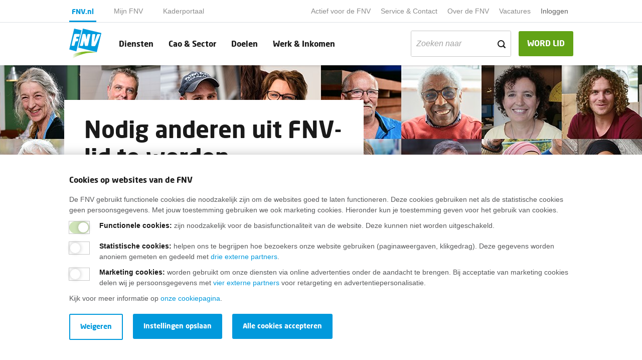

--- FILE ---
content_type: text/html; charset=utf-8
request_url: https://www.fnv.nl/lidmaatschap/nodig-een-ander-uit-fnv-lid-te-worden
body_size: 29455
content:

<!DOCTYPE html>
<html prefix="og: http://ogp.me/ns#" lang="nl">

<head>
    <meta charset="utf-8">
    <meta name="viewport" content="width=device-width, initial-scale=1">
    <meta name="format-detection" content="telephone=no">
    
<title>Nodig anderen uit om ook FNV-lid te worden - FNV</title>
<meta name="description" content="Wil jij ook invloed op jouw cao, in jouw sector en in politiek Den Haag? Nodig dan anderen uit om ook FNV-lid te worden en verdien € 10. Samen staan we sterker! FNV-lidmaatschap voor je partner, collega of iemand anders? Nodig ze uit." />
<meta name="keywords" content="">

    <link rel="canonical" href="https://www.fnv.nl/lidmaatschap/nodig-een-ander-uit-fnv-lid-te-worden" />
    <meta property="og:locale" content="nl-NL">
    <meta property="og:type" content="article">
    <meta property="og:title" content="Nodig anderen uit om ook FNV-lid te worden">
    <meta property="og:description" content="Wil jij ook invloed op jouw cao, in jouw sector en in politiek Den Haag? Nodig dan anderen uit om ook FNV-lid te worden en verdien € 10. Samen staan we sterker! FNV-lidmaatschap voor je partner, collega of iemand anders? Nodig ze uit.">
    <meta property="og:url" content="https://www.fnv.nl/lidmaatschap/nodig-een-ander-uit-fnv-lid-te-worden">
    <meta property="og:image" content="https://www.fnv.nl/getmedia/669617d7-ae70-41ec-800e-8bdbb4885445/groep-mensen-voor-gebouw.jpg?width=5614&amp;height=3743&amp;ext=.jpg&amp;dtime=20260106153151&amp;type=SocialShareThumbnail">
    <meta property="og:image:width" content="1200">
    <meta property="og:image:height" content="630">

    
    <link href='/assets/css/main.min.css?timestamp=20260106.1' rel='preload' as='style' /><link href='/assets/css/main.min.css?timestamp=20260106.1' rel='stylesheet' /><link href='/assets/css/mijn-fnv.min.css?timestamp=20260106.1' rel='preload' as='style' /><link href='/assets/css/mijn-fnv.min.css?timestamp=20260106.1' rel='stylesheet' />
        <!-- Google Tag Manager -->
    <script nonce="o44GgUcInDfP0IdQsJ4nnp41eXpmvKClH0VvBguevtUgTKf9" >
    (function(w,d,s,l,i){w[l]=w[l]||[];w[l].push({'gtm.start':
    new Date().getTime(),event:'gtm.js'});var f=d.getElementsByTagName(s)[0],
    j=d.createElement(s),dl=l!='dataLayer'?'&l='+l:'';j.async=true;j.src='https://gtm.fnv.nl/gtm.js?id='+i+dl+'&gtm_auth=oFgqb6rLO7B-0J4qMDK23A&gtm_preview=env-1&gtm_cookies_win=x';f.parentNode.insertBefore(j,f);
    })(window,document,'script','dataLayer','GTM-W9P9ND8');</script>
    <!-- End Google Tag Manager -->

    


    
    <link rel="apple-touch-icon" sizes="180x180" href="/assets/img/layout/favicon/apple-touch-icon.png">
                    <link rel="apple-touch-icon-precomposed" sizes="120x120" href="/assets/img/layout/favicon/apple-touch-icon-120x120-precomposed.png">
                    <link rel="apple-touch-icon" sizes="120x120" href="/assets/img/layout/favicon/apple-touch-icon-120x120.png">
                    <link rel="icon" type="image/png" sizes ="32x32" href="/assets/img/layout/favicon/favicon-32x32.png">
                    <link rel="icon" type="image/png" sizes="16x16" href="/assets/img/layout/favicon/favicon-16x16.png">
                    <link rel="manifest" href="/assets/img/layout/favicon/site.webmanifest" crossorigin="use-credentials">
                    <link rel="mask-icon" href="/assets/img/layout/favicon/safari-pinned-tab.svg" color="#5bbad5">
                    <link rel="shortcut icon" href="/assets/img/layout/favicon/favicon.ico">
                    <meta name="msapplication-TileColor" content="#ffffff">
                    <meta name="msapplication-config" content="/assets/img/layout/favicon/browserconfig.xml">
                    <meta name="theme-color" content="#ffffff">
    
    <!-- Preconnect -->
    <link rel="preconnect" href="https://www.google-analytics.com" />
    <link rel="preconnect" href="https://www.gstatic.com" />
    <link rel="preconnect" href="https://www.google.com" />
    <link rel="preconnect" href="https://fast.fonts.net" />
    <link rel="preconnect" href="https://www.googletagmanager.com" />
    <link rel="preconnect" href="https://vc.hotjar.io" />
    <script type="text/javascript" src="/Kentico.Resource/ABTest/KenticoABTestLogger/nl-NL/ConversionLogger.js" async></script>
</head>

<body>
        <!-- Google Tag Manager (noscript) -->
    <noscript>
        <iframe src="https://gtm.fnv.nl" height="0" width="0" style="display:none;visibility:hidden"></iframe>
    </noscript>
    <!-- End Google Tag Manager (noscript) -->

    <div class="main-navbar__cover-mobile"></div>



<div class="container-fluid main-navbar main-navbar__portal-menu main-navbar--with-shadow" id="main-navbar">
    <div class="container main-navbar__container">

        <nav class="navbar navbar-expand-lg navbar-light bg-transparent no-gutters main-navbar__pre-navbar">
            <div class="navbar-collapse main-navbar__pre-navbar-collapse">
                    <ul class="navbar-nav navbar-nav__portal">
                                <li class="nav-item nav-item__portal nav-item--current-portal">
                                    <a class="nav-link main-navbar__portal-nav-link" target="_self" href="/">FNV.nl</a>
                                </li>
                                <li class="nav-item nav-item__portal ">
                                    <a class="nav-link main-navbar__portal-nav-link" target="_self" href="/mijn-fnv-lid/home">Mijn FNV</a>
                                </li>
                                <li class="nav-item nav-item__portal ">
                                    <a class="nav-link main-navbar__portal-nav-link" target="_self" href="/actief-voor-de-fnv/kaderportaal">Kaderportaal</a>
                                </li>
                    </ul>

                <ul class="navbar-nav ml-auto">

                            <li class="nav-item ">
                                <a class="nav-link main-navbar__small-nav-link" href="/actief-voor-de-fnv">Actief voor de FNV</a>
                            </li>
                            <li class="nav-item ">
                                <a class="nav-link main-navbar__small-nav-link" href="/service-contact">Service &amp; Contact</a>
                            </li>
                            <li class="nav-item ">
                                <a class="nav-link main-navbar__small-nav-link" href="/over-de-fnv">Over de FNV</a>
                            </li>
                            <li class="nav-item ">
                                <a class="nav-link main-navbar__small-nav-link" target="_blank" href="https://werkenbij.fnv.nl/?utm_source=kentico&amp;utm_medium=referral&amp;utm_campaign=top_navigatie_fnv.nl">Vacatures</a>
                            </li>
                            
                                <li class="nav-item dropdown mijn-fnv__user-menu-item">

                                        <a class="nav-link main-navbar__small-nav-link" href="/mijn-fnv">Inloggen</a>
                                    <div class="dropdown-menu dropdown-menu-right" aria-labelledby="mijnFNVDropDown">

                                            <div class="mijn-fnv__usermenu hidden">
                                                <span class="mijn-fnv__usermenu-username"></span>
                                                <span class="mijn-fnv__usermenu-lidnummer"></span>
                                                <span class="mijn-fnv__usermenu-email"></span>
                                                <span class="mijn-fnv__usermenu-hr"></span>
                                                <a href="#" class="mijn-fnv__usermenu-logout js-logout">Uitloggen</a>
                                            </div>
                                            <div class="mijn-fnv__usermenu-login">
                                                <a href="/mijn-fnv" class="mijn-fnv__usermenu-logout js-login">Inloggen</a>
                                            </div>
                                    </div>
                                </li>
                            


                                            <li class="nav-item">
                            <script src="https://elfsightcdn.com/platform.js" async nonce="o44GgUcInDfP0IdQsJ4nnp41eXpmvKClH0VvBguevtUgTKf9"></script> 
                            <div class="elfsight-app-6341ab8c-fd17-4c43-bf4c-dac7f6439106 " data-elfsight-app-lazy></div>
                        </li>
                </ul>
            </div>
        </nav>

        <nav class=" main-navbar__primary-navbar navbar navbar-expand-lg navbar-light bg-transparent no-gutters">
                <a class="navbar-brand" href="/">
                        <img class="main-navbar__logo" src="/getmedia/f1429ce0-a052-4230-b8fe-b4724ad61bef/logo.svg?ext=.svg&amp;dtime=20260106073435" alt="Fnv - home">
                                            <img class="main-navbar__logo-mobile" src="/getmedia/f1429ce0-a052-4230-b8fe-b4724ad61bef/logo.svg?ext=.svg&amp;dtime=20260106073435" alt="Fnv - home">
                </a>

                <a class="btn btn-success main-navbar__nav-button main-navbar__mobile-membership-button ml-auto d-block d-lg-none" href="/lidmaatschap/lid-worden">WORD LID</a>
            
                <a href="/zoeken" class="main-navbar__mobile-search-button">
                    <span class="icon icon-search"></span>
                </a>


            <button class="navbar-toggler hamburger hamburger--squeeze" type="button"
                    aria-controls="main-navbar" aria-expanded="false" aria-label="Toggle navigation">
                <span class="hamburger-box">
                    <span class="hamburger-inner"></span>
                </span>
            </button>
            <div class="navbar-collapse main-navbar__primary-navbar-collapse">
                <ul class="navbar-nav navbar-nav__primary  flex-grow-1 navbar-nav__primary-with-searchbar">
                            <li class="nav-item ">
                                <a class="nav-link main-navbar__nav-link" href="/diensten">Diensten</a>
                            </li>
                            <li class="nav-item ">
                                <a class="nav-link main-navbar__nav-link" href="/cao-sector">Cao &amp; Sector</a>
                            </li>
                            <li class="nav-item ">
                                <a class="nav-link main-navbar__nav-link" href="/doelen">Doelen</a>
                            </li>
                            <li class="nav-item ">
                                <a class="nav-link main-navbar__nav-link" href="/werk-inkomen">Werk &amp; Inkomen</a>
                            </li>
                                                                <li class="nav-item nav-item__search ml-auto">
                            <form data-url="/zoeken" class="form-search">
                                <div class="form-group">
                                    <div class="input-group-text">
                                        <input class="form-control filter__search-input filter__search-input-menu"
                                               type="text"
                                               placeholder="Zoeken naar"
                                               name="search"
                                               value=""
                                               id="filter__search-in-menu"
                                               aria-labelledby="filter__search-title">
                                        <div class="input-group-append">
                                            <span class="icon icon-search"></span>
                                        </div>
                                    </div>
                                </div>
                            </form>
                        </li>
                </ul>
                    <a class="btn btn-success main-navbar__nav-button d-none d-lg-block " href="/lidmaatschap/lid-worden">WORD LID</a>
                            </div>
        </nav>
    </div>
</div>

<div class="container-fluid main-navbar main-navbar--lid-worden-form main-navbar--mijn-fnv hidden main-navbar--with-shadow">
    <div class="container main-navbar__container">
        <nav class=" main-navbar__primary-navbar navbar navbar-expand-lg navbar-light bg-transparent no-gutters">
            <a class="navbar-brand" href="/">
                <img class="main-navbar__logo" src="/getmedia/f1429ce0-a052-4230-b8fe-b4724ad61bef/logo.svg?ext=.svg&amp;dtime=20260106073435" alt="Fnv - home">
                <img class="main-navbar__logo-mobile" src="/getmedia/f1429ce0-a052-4230-b8fe-b4724ad61bef/logo.svg?ext=.svg&amp;dtime=20260106073435" alt="Fnv - home">
            </a>

                <ul class="navbar-nav ml-auto">
                    <li class="nav-item">
                        <script src="https://elfsightcdn.com/platform.js" async nonce="o44GgUcInDfP0IdQsJ4nnp41eXpmvKClH0VvBguevtUgTKf9"></script> 
                        <div class="elfsight-app-6341ab8c-fd17-4c43-bf4c-dac7f6439106" data-elfsight-app-lazy></div>
                    </li>
                </ul>
        </nav>
    </div>
</div>

    

    <!--Breadcrumbs-->

    




<div class="pagebuilder__section pagebuilder__section-full-width pagebuilder__section-background- pb-section">


<div class="widget widget-headerimage-cta position-relative widget-headerimage-cta--small" data-widget-id="62ae663352b94e3688862400b76334a5" data-widget-name="headerimage-cta">
<div class="container-fluid px-0">
<div class="row">
<div class="col-12 widget-content">
    <div class="widget-headerimage-cta__background js-lazy-load" data-add-style-on-intersect="background-image: url(&#39;https://www.fnv.nl/getmedia/24dae081-31bd-4afe-8a13-fe7fa90b4fe5/header-lid-werft-lid-06-08-2024.png?type=header&#39;)"></div>
        <div class="wrapper">
            <div class="container">
                <div class="row">
                    <div class="col-12 col-md-7 px-0">
                        <div class="widget-headerimage-cta__content bg-white p-3 p-md-4">
                            <div class="p-0 mx-md-2">

                                    <h1 class="mb-1">Nodig anderen uit FNV-lid te worden</h1>
                                                                    <h2 class="content__subtitle mb-2">Samen staan we sterker!</h2>
                                                                    <p class="content__intro mt-0 mb-3">Wil jij ook bijdragen aan een grotere, sterkere FNV? Met meer invloed op jouw werkvloer &#233;n jouw cao, in jouw sector en in politiek Den Haag? En wil je dat jouw collega’s, vrienden of familie ook profiteren van onze juridische hulp en meer? Nodig ze dan uit om lid te worden. Want samen staan we sterker! Als dank ontvang je € 10. </p>
                                                                    <a href="https://www.fnv.nl/lidmaatschap/nodig-een-ander-uit-fnv-lid-te-worden#fnv-form" title="Ik nodig iemand uit" class="btn btn-success">Ik nodig iemand uit</a>
                            </div>
                        </div>
                    </div>
                </div>
            </div>
        </div>
</div></div></div></div></div>

<div class="pagebuilder__section pagebuilder__section-two-columns pagebuilder__section-background-">
    <div class="container content pagebuilder__widget-container pagebuilder__widget-content">
        <div class="row">
            <div class="col-1 d-none d-md-flex"></div>
            <div class="col-12 col-md-5">
                

<div class=''><h2>Zo nodig jij iemand uit</h2>

<div class='content__tip-list'><ul class="content__tip-list-list">
	<li><div>Vul in het formulier jouw gegevens in én kies of je iemand wil uitnodigen via WhatsApp of e-mail</div></li>
	<li><div>Liever meerdere mensen tegelijk uitnodigen en lid maken (tot max. 100)? Haal dan jouw persoonlijke werflink op via <a href="/lidmaatschap/nodig-een-ander-uit-fnv-lid-te-worden/mijn-fnv">Mijn FNV</a></div></li>
	<li><strong>Wordt iemand lid via jouw uitnodiging krijg jij als dank &euro;10!</strong> Die storten we de eerstvolgende maand. Je ontvangt hierover een mail</li>
	<li><div>Zónder uitnodiging iemand direct lid maken <a href="https://www.fnv.nl/lidmaatschap/lid-worden?broncode=LWLdirectlid2021">kan hier</a>. Via deze route ontvangt de werver geen &euro;10</div></li>
</ul></div>
</div>
            </div>
            <div class="col-12 col-md-5">
                


<div class=''>        <!-- Publiek_IemandAndersUitnodigen -->
        <div class="react-container form-content-react form-inpage-small react-form-widget form-inpage-small__has-left-aligned-submitbutton form-inpage-small__has-small-submitbutton"
             data-react="FNVKenticoFormController"
             data-formid="widget"
             data-layout="normaal"
             data-reactid="3a7657f7d1a64757bdb86d48de735e60"
             data-form-config="formConfig3a7657f7d1a64757bdb86d48de735e60"
             id="root-3a7657f7d1a64757bdb86d48de735e60"></div>
</div>
<script nonce="o44GgUcInDfP0IdQsJ4nnp41eXpmvKClH0VvBguevtUgTKf9">
    var pageModel3a7657f7d1a64757bdb86d48de735e60 = {"FaultMessage":"","FormName":"Publiek_IemandAndersUitnodigen","FormType":0,"FormDefinition":{"form":{"@version":"2","field":[{"@allowempty":"true","@column":"SiteURL","@columnsize":"200","@columntype":"text","@guid":"8e235dc5-6318-4ec1-b006-88ceb63a0f5b","@visible":"true","properties":{"fieldcaption":"SiteURL","smart":"False","visiblemacro":{"@ismacro":true,"#text":"{%false%}"}},"settings":{"componentidentifier":"TextBoxControl","IsHiddenField":"False","SummaryValueBelowFields":"False","visiblemacro":"{%false%}","controlname":"TextBoxControl"},"@publicfield":"true"},{"@allowempty":"true","@column":"UitnodigingID","@columnsize":"200","@columntype":"text","@guid":"035ad5f5-9139-443d-880b-9880d9a3893f","@visible":"true","properties":{"fieldcaption":"UitnodigingID","smart":"False","visiblemacro":{"@ismacro":true,"#text":"{%false%}"}},"settings":{"componentidentifier":"TextBoxControl","IsHiddenField":"False","SummaryValueBelowFields":"False","visiblemacro":"{%false%}","controlname":"TextBoxControl"},"@publicfield":"true"},{"@allowempty":"true","@column":"PersoonsID","@columnsize":"200","@columntype":"text","@guid":"28ad2c74-f85b-4a2d-93d8-18b1a22edd1f","@visible":"true","properties":{"fieldcaption":"PersoonsID","smart":"False","visiblemacro":{"@ismacro":true,"#text":"{%false%}"}},"settings":{"componentidentifier":"TextBoxControl","IsHiddenField":"False","SummaryValueBelowFields":"False","visiblemacro":"{%false%}","controlname":"TextBoxControl"},"@publicfield":"true"},{"@allowempty":"true","@column":"IsPrefilled","@columnsize":"200","@columntype":"text","@guid":"a74b31dc-6409-4b12-a933-feceeb10b895","@visible":"true","properties":{"fieldcaption":"IsPrefilled","smart":"False","visiblemacro":{"@ismacro":true,"#text":"{%false%}"}},"settings":{"componentidentifier":"TextBoxControl","IsHiddenField":"False","SummaryValueBelowFields":"False","visiblemacro":"{%false%}","controlname":"TextBoxControl"},"@publicfield":"true"},{"@allowempty":"true","@column":"IsPrefilledIBAN","@columnsize":"200","@columntype":"text","@guid":"1d17998c-0c14-4889-bd81-8ab00e0aff62","@visible":"true","properties":{"fieldcaption":"IsPrefilledIBAN","smart":"False","visiblemacro":{"@ismacro":true,"#text":"{%false%}"}},"settings":{"componentidentifier":"TextBoxControl","IsHiddenField":"False","SummaryValueBelowFields":"False","visiblemacro":"{%false%}","controlname":"TextBoxControl"},"@publicfield":"true"},{"@column":"LidBijFNV","@columnsize":"500","@columntype":"text","@guid":"5d66ad81-10f3-42dd-8bbe-1404ec0dedff","@visible":"true","properties":{"defaultvalue":"fnv","fieldcaption":"Ben je lid van de FNV of van een aangesloten FNV-bond?","smart":"False","visiblemacro":{"@ismacro":true,"#text":"{%false%}"}},"settings":{"Autocomplete":"off","componentidentifier":"RadioButtonsControl","IsHiddenField":"False","Options":"fnv;FNV","RepeatDirection":"vertical","ShowRadioButtonInDisabledState":"False","SummaryValueBelowFields":"False","visiblemacro":"{%false%}","controlname":"RadioButtonsControl"}},{"@allowempty":"true","@column":"KeepEntryAfterLinkIsConsumed","@columntype":"boolean","@guid":"6d6491b1-e1f3-4542-a87b-d18112f329fa","@visible":"true","properties":{"defaultvalue":"False","fieldcaption":"Bewaar de link nadat iemand lid is geworden?","smart":"False","visiblemacro":{"@ismacro":true,"#text":"{%false%}"}},"settings":{"componentidentifier":"CheckBoxControl","IsHiddenField":"False","SummaryValueBelowFields":"False","visiblemacro":"{%false%}","controlname":"CheckBoxControl"}},{"@allowempty":"true","@column":"VerstuurAanmeldverzoek","@columnsize":"1","@columntype":"text","@guid":"0e9834db-0dd9-4549-881d-d043b4c5c1ca","@visible":"true","properties":{"fieldcaption":"Vul jouw gegevens in en nodig iemand uit om lid te worden","smart":"False"},"settings":{"Autocomplete":"off","Collapsable":"False","componentidentifier":"FormFieldGroup","GroupStyling":"standard","InitialCollapsableState":"False","IsHiddenField":"False","SummaryValueBelowFields":"False","controlname":"FormFieldGroup"}},{"@allowempty":"true","@column":"LoginButton","@columnsize":"1","@columntype":"text","@guid":"42d7ab1f-6ef5-4a93-8184-166bd49b97b3","@visible":"true","properties":{"fieldcaption":"Wil je dat jouw gegevens automatisch worden ingevuld?","smart":"False","visiblemacro":{"@ismacro":true,"#text":"{%Utils.IsAuthenticated()|(identity)GlobalAdministrator|(hash)695fcc309ca0257c3c3f8efa08d2ab09c00ab102ce33bae8fa4706eafb3f6289%}"}},"settings":{"componentidentifier":"LoginRedirect","IsHiddenField":"False","LinkText":" Log dan in op Mijn FNV","SummaryValueBelowFields":"False","visiblemacro":"{%Utils.IsAuthenticated()|(identity)GlobalAdministrator|(hash)695fcc309ca0257c3c3f8efa08d2ab09c00ab102ce33bae8fa4706eafb3f6289%}","controlname":"LoginRedirect"}},{"@column":"Lidnummer","@columnsize":"15","@columntype":"text","@guid":"6d6dac55-ddff-4b60-aa56-6bb2588b80d4","@visible":"true","properties":{"explanationtext":"<b>Check voor je lidnummer:</b><br>- Je bankoverzicht (contributiebetaling FNV) <br>- Je FNV-pasje <br>- Mijn FNV","fieldcaption":"FNV Lidnummer","smart":"False","validationerrormessage":"'FNV Lidnummer' is geen geldig FNV lidnummer. Let op dat het lidnummer start met 01, 02, 03, 15, 17 of 30 en dat het lidnummer 5 tot 9 cijfers heeft..","enabledmacro":{"@ismacro":true,"#text":"{%Fields[\"IsPrefilled\"].Value != \"True\"|(identity)GlobalAdministrator|(hash)ff020053aae01d9d06bc3274ceecde0bd8fe64eaceb36bf13c10068cc476d9fd%}"}},"settings":{"componentidentifier":"TextBoxControl","enabledmacro":"{%Fields[\"IsPrefilled\"].Value != \"True\"|(identity)GlobalAdministrator|(hash)ff020053aae01d9d06bc3274ceecde0bd8fe64eaceb36bf13c10068cc476d9fd%}","IsHiddenField":"False","SummaryValueBelowFields":"False","validationerrormessage":"'FNV Lidnummer' is geen geldig FNV lidnummer. Let op dat het lidnummer start met 01, 02, 03, 15, 17 of 30 en dat het lidnummer 5 tot 9 cijfers heeft..","controlname":"TextBoxControl"},"@publicfield":"true"},{"@column":"Postcode","@columnsize":"500","@columntype":"text","@guid":"3196ec94-0de3-4439-9ec6-86a2475a9d96","@visible":"true","properties":{"fieldcaption":"Postcode","smart":"False","visiblemacro":{"@ismacro":true,"#text":"{%Fields[\"LidBijFNV\"].Value != \"\"|(identity)GlobalAdministrator|(hash)0d2c9758e4d866a3ab65496217c7986a0c939c3521fdbdc9652740b8db4f7622%}"},"enabledmacro":{"@ismacro":true,"#text":"{%Fields[\"IsPrefilled\"].Value != \"True\"|(identity)GlobalAdministrator|(hash)ff020053aae01d9d06bc3274ceecde0bd8fe64eaceb36bf13c10068cc476d9fd%}"}},"settings":{"componentidentifier":"TextBoxControl","enabledmacro":"{%Fields[\"IsPrefilled\"].Value != \"True\"|(identity)GlobalAdministrator|(hash)ff020053aae01d9d06bc3274ceecde0bd8fe64eaceb36bf13c10068cc476d9fd%}","IsHiddenField":"False","SummaryValueBelowFields":"False","visiblemacro":"{%Fields[\"LidBijFNV\"].Value != \"\"|(identity)GlobalAdministrator|(hash)0d2c9758e4d866a3ab65496217c7986a0c939c3521fdbdc9652740b8db4f7622%}","controlname":"TextBoxControl"},"@publicfield":"true"},{"@column":"GeboorteDatum","@columnprecision":"7","@columntype":"datetime","@guid":"4391e30b-e308-4a43-baa3-fe46f4ccd541","@visible":"true","properties":{"fieldcaption":"Geboortedatum","smart":"False","visiblemacro":{"@ismacro":true,"#text":"{%Fields[\"LidBijFNV\"].Value != \"\"|(identity)GlobalAdministrator|(hash)0d2c9758e4d866a3ab65496217c7986a0c939c3521fdbdc9652740b8db4f7622%}"},"enabledmacro":{"@ismacro":true,"#text":"{%Fields[\"IsPrefilled\"].Value != \"True\"|(identity)GlobalAdministrator|(hash)ff020053aae01d9d06bc3274ceecde0bd8fe64eaceb36bf13c10068cc476d9fd%}"}},"settings":{"componentidentifier":"CalendarControl","enabledmacro":"{%Fields[\"IsPrefilled\"].Value != \"True\"|(identity)GlobalAdministrator|(hash)ff020053aae01d9d06bc3274ceecde0bd8fe64eaceb36bf13c10068cc476d9fd%}","IsHiddenField":"False","SummaryValueBelowFields":"False","visiblemacro":"{%Fields[\"LidBijFNV\"].Value != \"\"|(identity)GlobalAdministrator|(hash)0d2c9758e4d866a3ab65496217c7986a0c939c3521fdbdc9652740b8db4f7622%}","controlname":"CalendarControl"}},{"@column":"IBAN","@columnsize":"500","@columntype":"text","@guid":"977e3552-00b1-4477-8ea2-517c52c9f9d5","@visible":"true","properties":{"fieldcaption":"Rekeningnummer (IBAN)","smart":"False","visiblemacro":{"@ismacro":true,"#text":"{%Fields[\"LidBijFNV\"].Value != \"\"|(identity)GlobalAdministrator|(hash)0d2c9758e4d866a3ab65496217c7986a0c939c3521fdbdc9652740b8db4f7622%}"},"enabledmacro":{"@ismacro":true,"#text":"{%Fields[\"IsPrefilledIBAN\"].Value != \"True\"|(identity)GlobalAdministrator|(hash)07dc62c41b291db02ff453288637ad51dd243019759b75a9685b172e3f86751b%}"}},"settings":{"componentidentifier":"Iban","enabledmacro":"{%Fields[\"IsPrefilledIBAN\"].Value != \"True\"|(identity)GlobalAdministrator|(hash)07dc62c41b291db02ff453288637ad51dd243019759b75a9685b172e3f86751b%}","IsHiddenField":"False","SummaryValueBelowFields":"False","visiblemacro":"{%Fields[\"LidBijFNV\"].Value != \"\"|(identity)GlobalAdministrator|(hash)0d2c9758e4d866a3ab65496217c7986a0c939c3521fdbdc9652740b8db4f7622%}","controlname":"Iban"}},{"@allowempty":"true","@column":"GegevensNieuwLid","@columnsize":"1","@columntype":"text","@guid":"9f014edc-6d69-4050-87c3-47d6559c3eb1","@visible":"true","properties":{"fieldcaption":"Hoe wil je iemand uitnodigen?","smart":"False"},"settings":{"Collapsable":"False","componentidentifier":"FormFieldGroup","GroupStyling":"standard","InitialCollapsableState":"False","IsHiddenField":"False","SummaryValueBelowFields":"False","controlname":"FormFieldGroup"}},{"@allowempty":"true","@column":"UitnodigenHoe","@columnsize":"500","@columntype":"text","@guid":"1776502b-48b6-4412-a63b-4f33c10356aa","@visible":"true","properties":{"defaultvalue":"whatsapp","fieldcaption":"Maak hieronder je keuze:","smart":"False"},"settings":{"Autocomplete":"off","componentidentifier":"RadioButtonsControl","IsHiddenField":"False","Options":"whatsapp;Via WhatsApp\r\nemail;Via e-mail","RepeatDirection":"vertical","ShowRadioButtonInDisabledState":"False","SummaryValueBelowFields":"False","controlname":"RadioButtonsControl"}},{"@allowempty":"true","@column":"Toelichting","@columntype":"longtext","@guid":"49353b1d-4163-420b-a806-784a8bcade3d","@visible":"true","properties":{"smart":"False","visiblemacro":{"@ismacro":true,"#text":"{%Fields[\"UitnodigenHoe\"].Value == \"email\"|(identity)GlobalAdministrator|(hash)819f2088b3dd03a34acb48f64e75862760a5638ecb47dadf54fb4935fb0853ec%}"}},"settings":{"Autocomplete":"off","componentidentifier":"RichTextContent","Content":"<p>Vul het e-mailadres in van degene die je wil uitnodigen én je persoonlijke boodschap. Klik daarna op Verstuur uitnodiging.</p>\r\n","IsHiddenField":"False","PlaceInFormArea":"False","showOnSummaryStep":"False","SummaryValueBelowFields":"False","visiblemacro":"{%Fields[\"UitnodigenHoe\"].Value == \"email\"|(identity)GlobalAdministrator|(hash)819f2088b3dd03a34acb48f64e75862760a5638ecb47dadf54fb4935fb0853ec%}","controlname":"RichTextContent"}},{"@allowempty":"true","@column":"ToelichtingWhatsApp","@columnsize":"1","@columntype":"text","@guid":"9f341432-b3c5-4699-8bf6-17bf130b7194","@visible":"true","properties":{"smart":"False","visiblemacro":{"@ismacro":true,"#text":"{%Fields[\"UitnodigenHoe\"].Value == \"whatsapp\"|(identity)GlobalAdministrator|(hash)27372674c18e2e9eafc48cb28a526c57cfa457e959dbf2f6698655dc39a8accf%}"}},"settings":{"Autocomplete":"off","componentidentifier":"RichTextContent","Content":"<p>Klik op Verstuur uitnodiging. Dan opent je WhatsApp en kun je een contact selecteren én uitnodigen.</p>","IsHiddenField":"False","PlaceInFormArea":"False","showOnSummaryStep":"False","SummaryValueBelowFields":"False","visiblemacro":"{%Fields[\"UitnodigenHoe\"].Value == \"whatsapp\"|(identity)GlobalAdministrator|(hash)27372674c18e2e9eafc48cb28a526c57cfa457e959dbf2f6698655dc39a8accf%}","controlname":"RichTextContent"}},{"@column":"EmailPotentieelLid","@columnsize":"100","@columntype":"text","@guid":"77f7ddd9-3fbb-4655-9507-d44276684813","@visible":"true","properties":{"fieldcaption":"E-mailadres","smart":"False","visiblemacro":{"@ismacro":true,"#text":"{%Fields[\"UitnodigenHoe\"].Value == \"email\"|(identity)GlobalAdministrator|(hash)819f2088b3dd03a34acb48f64e75862760a5638ecb47dadf54fb4935fb0853ec%}"}},"settings":{"componentidentifier":"emailinput","IsHiddenField":"False","SummaryValueBelowFields":"False","visiblemacro":"{%Fields[\"UitnodigenHoe\"].Value == \"email\"|(identity)GlobalAdministrator|(hash)819f2088b3dd03a34acb48f64e75862760a5638ecb47dadf54fb4935fb0853ec%}","controlname":"emailinput"}},{"@allowempty":"true","@column":"StuurJouwPersoonlijkeBoodschapMee","@columnsize":"500","@columntype":"text","@guid":"08625635-d815-49e0-8483-6b2c8beed5c7","@visible":"true","properties":{"fieldcaption":"Stuur jouw persoonlijke boodschap mee","smart":"False","visiblemacro":{"@ismacro":true,"#text":"{%Fields[\"UitnodigenHoe\"].Value == \"email\"|(identity)GlobalAdministrator|(hash)819f2088b3dd03a34acb48f64e75862760a5638ecb47dadf54fb4935fb0853ec%}"}},"settings":{"componentidentifier":"TextAreaControl","IsHiddenField":"False","ShowTextAreaInDisabledState":"False","SummaryValueBelowFields":"False","visiblemacro":"{%Fields[\"UitnodigenHoe\"].Value == \"email\"|(identity)GlobalAdministrator|(hash)819f2088b3dd03a34acb48f64e75862760a5638ecb47dadf54fb4935fb0853ec%}","controlname":"TextAreaControl"}},{"@column":"ReCaptcha","@columntype":"text","@allowempty":"true","@visible":"true","@guid":"4b93f165-bf6b-4bc2-bdc1-84547d125e3e","@publicfield":"true","properties":{"fieldcaption":""},"settings":{"controlname":"reCaptchaV2Invisible","showOnSummaryStep":false,"SiteKey":"6LeP_s8qAAAAALfqwQdZm_pdnX19nHJuUFu-LJny"}}],"name":"Publiek_IemandAndersUitnodigen","afterSave":{"displayText":null,"redirectUrl":null},"sections":[{"@guid":"1b9580b5-73a1-46c3-acb9-157cea72e120","fields":[{"identifier":"8e235dc5-6318-4ec1-b006-88ceb63a0f5b"},{"identifier":"035ad5f5-9139-443d-880b-9880d9a3893f"},{"identifier":"28ad2c74-f85b-4a2d-93d8-18b1a22edd1f"},{"identifier":"a74b31dc-6409-4b12-a933-feceeb10b895"},{"identifier":"1d17998c-0c14-4889-bd81-8ab00e0aff62"},{"identifier":"5d66ad81-10f3-42dd-8bbe-1404ec0dedff"},{"identifier":"6d6491b1-e1f3-4542-a87b-d18112f329fa"},{"identifier":"0e9834db-0dd9-4549-881d-d043b4c5c1ca"},{"identifier":"42d7ab1f-6ef5-4a93-8184-166bd49b97b3"},{"identifier":"6d6dac55-ddff-4b60-aa56-6bb2588b80d4"},{"identifier":"3196ec94-0de3-4439-9ec6-86a2475a9d96"},{"identifier":"4391e30b-e308-4a43-baa3-fe46f4ccd541"},{"identifier":"977e3552-00b1-4477-8ea2-517c52c9f9d5"},{"identifier":"9f014edc-6d69-4050-87c3-47d6559c3eb1"},{"identifier":"1776502b-48b6-4412-a63b-4f33c10356aa"},{"identifier":"49353b1d-4163-420b-a806-784a8bcade3d"},{"identifier":"9f341432-b3c5-4699-8bf6-17bf130b7194"},{"identifier":"77f7ddd9-3fbb-4655-9507-d44276684813"},{"identifier":"08625635-d815-49e0-8483-6b2c8beed5c7"}]}]}},"FormThankYou":false,"FormThankYouText":"Bedankt voor het versturen van een uitnodiging.","FormThankYouPage":"/","SubmitButtonText":"Verstuur uitnodiging","HideRequiredFieldHint":false,"UseModernLayout":false,"UseSmallSubmitButton":true,"AlignSubmitButtonLeft":true,"UseMarginLeft":false,"UseMarginTop":false,"UseMarginBottom":false,"Hide":false};
</script>

<script nonce="o44GgUcInDfP0IdQsJ4nnp41eXpmvKClH0VvBguevtUgTKf9">
    var formDefinitions3a7657f7d1a64757bdb86d48de735e60 = {
  "form": {
    "@version": "2",
    "field": [
      {
        "@allowempty": "true",
        "@column": "SiteURL",
        "@columnsize": "200",
        "@columntype": "text",
        "@guid": "8e235dc5-6318-4ec1-b006-88ceb63a0f5b",
        "@visible": "true",
        "properties": {
          "fieldcaption": "SiteURL",
          "smart": "False",
          "visiblemacro": {
            "@ismacro": true,
            "#text": "{%false%}"
          }
        },
        "settings": {
          "componentidentifier": "TextBoxControl",
          "IsHiddenField": "False",
          "SummaryValueBelowFields": "False",
          "visiblemacro": "{%false%}",
          "controlname": "TextBoxControl"
        },
        "@publicfield": "true"
      },
      {
        "@allowempty": "true",
        "@column": "UitnodigingID",
        "@columnsize": "200",
        "@columntype": "text",
        "@guid": "035ad5f5-9139-443d-880b-9880d9a3893f",
        "@visible": "true",
        "properties": {
          "fieldcaption": "UitnodigingID",
          "smart": "False",
          "visiblemacro": {
            "@ismacro": true,
            "#text": "{%false%}"
          }
        },
        "settings": {
          "componentidentifier": "TextBoxControl",
          "IsHiddenField": "False",
          "SummaryValueBelowFields": "False",
          "visiblemacro": "{%false%}",
          "controlname": "TextBoxControl"
        },
        "@publicfield": "true"
      },
      {
        "@allowempty": "true",
        "@column": "PersoonsID",
        "@columnsize": "200",
        "@columntype": "text",
        "@guid": "28ad2c74-f85b-4a2d-93d8-18b1a22edd1f",
        "@visible": "true",
        "properties": {
          "fieldcaption": "PersoonsID",
          "smart": "False",
          "visiblemacro": {
            "@ismacro": true,
            "#text": "{%false%}"
          }
        },
        "settings": {
          "componentidentifier": "TextBoxControl",
          "IsHiddenField": "False",
          "SummaryValueBelowFields": "False",
          "visiblemacro": "{%false%}",
          "controlname": "TextBoxControl"
        },
        "@publicfield": "true"
      },
      {
        "@allowempty": "true",
        "@column": "IsPrefilled",
        "@columnsize": "200",
        "@columntype": "text",
        "@guid": "a74b31dc-6409-4b12-a933-feceeb10b895",
        "@visible": "true",
        "properties": {
          "fieldcaption": "IsPrefilled",
          "smart": "False",
          "visiblemacro": {
            "@ismacro": true,
            "#text": "{%false%}"
          }
        },
        "settings": {
          "componentidentifier": "TextBoxControl",
          "IsHiddenField": "False",
          "SummaryValueBelowFields": "False",
          "visiblemacro": "{%false%}",
          "controlname": "TextBoxControl"
        },
        "@publicfield": "true"
      },
      {
        "@allowempty": "true",
        "@column": "IsPrefilledIBAN",
        "@columnsize": "200",
        "@columntype": "text",
        "@guid": "1d17998c-0c14-4889-bd81-8ab00e0aff62",
        "@visible": "true",
        "properties": {
          "fieldcaption": "IsPrefilledIBAN",
          "smart": "False",
          "visiblemacro": {
            "@ismacro": true,
            "#text": "{%false%}"
          }
        },
        "settings": {
          "componentidentifier": "TextBoxControl",
          "IsHiddenField": "False",
          "SummaryValueBelowFields": "False",
          "visiblemacro": "{%false%}",
          "controlname": "TextBoxControl"
        },
        "@publicfield": "true"
      },
      {
        "@column": "LidBijFNV",
        "@columnsize": "500",
        "@columntype": "text",
        "@guid": "5d66ad81-10f3-42dd-8bbe-1404ec0dedff",
        "@visible": "true",
        "properties": {
          "defaultvalue": "fnv",
          "fieldcaption": "Ben je lid van de FNV of van een aangesloten FNV-bond?",
          "smart": "False",
          "visiblemacro": {
            "@ismacro": true,
            "#text": "{%false%}"
          }
        },
        "settings": {
          "Autocomplete": "off",
          "componentidentifier": "RadioButtonsControl",
          "IsHiddenField": "False",
          "Options": "fnv;FNV",
          "RepeatDirection": "vertical",
          "ShowRadioButtonInDisabledState": "False",
          "SummaryValueBelowFields": "False",
          "visiblemacro": "{%false%}",
          "controlname": "RadioButtonsControl"
        }
      },
      {
        "@allowempty": "true",
        "@column": "KeepEntryAfterLinkIsConsumed",
        "@columntype": "boolean",
        "@guid": "6d6491b1-e1f3-4542-a87b-d18112f329fa",
        "@visible": "true",
        "properties": {
          "defaultvalue": "False",
          "fieldcaption": "Bewaar de link nadat iemand lid is geworden?",
          "smart": "False",
          "visiblemacro": {
            "@ismacro": true,
            "#text": "{%false%}"
          }
        },
        "settings": {
          "componentidentifier": "CheckBoxControl",
          "IsHiddenField": "False",
          "SummaryValueBelowFields": "False",
          "visiblemacro": "{%false%}",
          "controlname": "CheckBoxControl"
        }
      },
      {
        "@allowempty": "true",
        "@column": "VerstuurAanmeldverzoek",
        "@columnsize": "1",
        "@columntype": "text",
        "@guid": "0e9834db-0dd9-4549-881d-d043b4c5c1ca",
        "@visible": "true",
        "properties": {
          "fieldcaption": "Vul jouw gegevens in en nodig iemand uit om lid te worden",
          "smart": "False"
        },
        "settings": {
          "Autocomplete": "off",
          "Collapsable": "False",
          "componentidentifier": "FormFieldGroup",
          "GroupStyling": "standard",
          "InitialCollapsableState": "False",
          "IsHiddenField": "False",
          "SummaryValueBelowFields": "False",
          "controlname": "FormFieldGroup"
        }
      },
      {
        "@allowempty": "true",
        "@column": "LoginButton",
        "@columnsize": "1",
        "@columntype": "text",
        "@guid": "42d7ab1f-6ef5-4a93-8184-166bd49b97b3",
        "@visible": "true",
        "properties": {
          "fieldcaption": "Wil je dat jouw gegevens automatisch worden ingevuld?",
          "smart": "False",
          "visiblemacro": {
            "@ismacro": true,
            "#text": "{%Utils.IsAuthenticated()|(identity)GlobalAdministrator|(hash)695fcc309ca0257c3c3f8efa08d2ab09c00ab102ce33bae8fa4706eafb3f6289%}"
          }
        },
        "settings": {
          "componentidentifier": "LoginRedirect",
          "IsHiddenField": "False",
          "LinkText": " Log dan in op Mijn FNV",
          "SummaryValueBelowFields": "False",
          "visiblemacro": "{%Utils.IsAuthenticated()|(identity)GlobalAdministrator|(hash)695fcc309ca0257c3c3f8efa08d2ab09c00ab102ce33bae8fa4706eafb3f6289%}",
          "controlname": "LoginRedirect"
        }
      },
      {
        "@column": "Lidnummer",
        "@columnsize": "15",
        "@columntype": "text",
        "@guid": "6d6dac55-ddff-4b60-aa56-6bb2588b80d4",
        "@visible": "true",
        "properties": {
          "explanationtext": "<b>Check voor je lidnummer:</b><br>- Je bankoverzicht (contributiebetaling FNV) <br>- Je FNV-pasje <br>- Mijn FNV",
          "fieldcaption": "FNV Lidnummer",
          "smart": "False",
          "validationerrormessage": "'FNV Lidnummer' is geen geldig FNV lidnummer. Let op dat het lidnummer start met 01, 02, 03, 15, 17 of 30 en dat het lidnummer 5 tot 9 cijfers heeft..",
          "enabledmacro": {
            "@ismacro": true,
            "#text": "{%Fields[\"IsPrefilled\"].Value != \"True\"|(identity)GlobalAdministrator|(hash)ff020053aae01d9d06bc3274ceecde0bd8fe64eaceb36bf13c10068cc476d9fd%}"
          }
        },
        "settings": {
          "componentidentifier": "TextBoxControl",
          "enabledmacro": "{%Fields[\"IsPrefilled\"].Value != \"True\"|(identity)GlobalAdministrator|(hash)ff020053aae01d9d06bc3274ceecde0bd8fe64eaceb36bf13c10068cc476d9fd%}",
          "IsHiddenField": "False",
          "SummaryValueBelowFields": "False",
          "validationerrormessage": "'FNV Lidnummer' is geen geldig FNV lidnummer. Let op dat het lidnummer start met 01, 02, 03, 15, 17 of 30 en dat het lidnummer 5 tot 9 cijfers heeft..",
          "controlname": "TextBoxControl"
        },
        "@publicfield": "true"
      },
      {
        "@column": "Postcode",
        "@columnsize": "500",
        "@columntype": "text",
        "@guid": "3196ec94-0de3-4439-9ec6-86a2475a9d96",
        "@visible": "true",
        "properties": {
          "fieldcaption": "Postcode",
          "smart": "False",
          "visiblemacro": {
            "@ismacro": true,
            "#text": "{%Fields[\"LidBijFNV\"].Value != \"\"|(identity)GlobalAdministrator|(hash)0d2c9758e4d866a3ab65496217c7986a0c939c3521fdbdc9652740b8db4f7622%}"
          },
          "enabledmacro": {
            "@ismacro": true,
            "#text": "{%Fields[\"IsPrefilled\"].Value != \"True\"|(identity)GlobalAdministrator|(hash)ff020053aae01d9d06bc3274ceecde0bd8fe64eaceb36bf13c10068cc476d9fd%}"
          }
        },
        "settings": {
          "componentidentifier": "TextBoxControl",
          "enabledmacro": "{%Fields[\"IsPrefilled\"].Value != \"True\"|(identity)GlobalAdministrator|(hash)ff020053aae01d9d06bc3274ceecde0bd8fe64eaceb36bf13c10068cc476d9fd%}",
          "IsHiddenField": "False",
          "SummaryValueBelowFields": "False",
          "visiblemacro": "{%Fields[\"LidBijFNV\"].Value != \"\"|(identity)GlobalAdministrator|(hash)0d2c9758e4d866a3ab65496217c7986a0c939c3521fdbdc9652740b8db4f7622%}",
          "controlname": "TextBoxControl"
        },
        "@publicfield": "true"
      },
      {
        "@column": "GeboorteDatum",
        "@columnprecision": "7",
        "@columntype": "datetime",
        "@guid": "4391e30b-e308-4a43-baa3-fe46f4ccd541",
        "@visible": "true",
        "properties": {
          "fieldcaption": "Geboortedatum",
          "smart": "False",
          "visiblemacro": {
            "@ismacro": true,
            "#text": "{%Fields[\"LidBijFNV\"].Value != \"\"|(identity)GlobalAdministrator|(hash)0d2c9758e4d866a3ab65496217c7986a0c939c3521fdbdc9652740b8db4f7622%}"
          },
          "enabledmacro": {
            "@ismacro": true,
            "#text": "{%Fields[\"IsPrefilled\"].Value != \"True\"|(identity)GlobalAdministrator|(hash)ff020053aae01d9d06bc3274ceecde0bd8fe64eaceb36bf13c10068cc476d9fd%}"
          }
        },
        "settings": {
          "componentidentifier": "CalendarControl",
          "enabledmacro": "{%Fields[\"IsPrefilled\"].Value != \"True\"|(identity)GlobalAdministrator|(hash)ff020053aae01d9d06bc3274ceecde0bd8fe64eaceb36bf13c10068cc476d9fd%}",
          "IsHiddenField": "False",
          "SummaryValueBelowFields": "False",
          "visiblemacro": "{%Fields[\"LidBijFNV\"].Value != \"\"|(identity)GlobalAdministrator|(hash)0d2c9758e4d866a3ab65496217c7986a0c939c3521fdbdc9652740b8db4f7622%}",
          "controlname": "CalendarControl"
        }
      },
      {
        "@column": "IBAN",
        "@columnsize": "500",
        "@columntype": "text",
        "@guid": "977e3552-00b1-4477-8ea2-517c52c9f9d5",
        "@visible": "true",
        "properties": {
          "fieldcaption": "Rekeningnummer (IBAN)",
          "smart": "False",
          "visiblemacro": {
            "@ismacro": true,
            "#text": "{%Fields[\"LidBijFNV\"].Value != \"\"|(identity)GlobalAdministrator|(hash)0d2c9758e4d866a3ab65496217c7986a0c939c3521fdbdc9652740b8db4f7622%}"
          },
          "enabledmacro": {
            "@ismacro": true,
            "#text": "{%Fields[\"IsPrefilledIBAN\"].Value != \"True\"|(identity)GlobalAdministrator|(hash)07dc62c41b291db02ff453288637ad51dd243019759b75a9685b172e3f86751b%}"
          }
        },
        "settings": {
          "componentidentifier": "Iban",
          "enabledmacro": "{%Fields[\"IsPrefilledIBAN\"].Value != \"True\"|(identity)GlobalAdministrator|(hash)07dc62c41b291db02ff453288637ad51dd243019759b75a9685b172e3f86751b%}",
          "IsHiddenField": "False",
          "SummaryValueBelowFields": "False",
          "visiblemacro": "{%Fields[\"LidBijFNV\"].Value != \"\"|(identity)GlobalAdministrator|(hash)0d2c9758e4d866a3ab65496217c7986a0c939c3521fdbdc9652740b8db4f7622%}",
          "controlname": "Iban"
        }
      },
      {
        "@allowempty": "true",
        "@column": "GegevensNieuwLid",
        "@columnsize": "1",
        "@columntype": "text",
        "@guid": "9f014edc-6d69-4050-87c3-47d6559c3eb1",
        "@visible": "true",
        "properties": {
          "fieldcaption": "Hoe wil je iemand uitnodigen?",
          "smart": "False"
        },
        "settings": {
          "Collapsable": "False",
          "componentidentifier": "FormFieldGroup",
          "GroupStyling": "standard",
          "InitialCollapsableState": "False",
          "IsHiddenField": "False",
          "SummaryValueBelowFields": "False",
          "controlname": "FormFieldGroup"
        }
      },
      {
        "@allowempty": "true",
        "@column": "UitnodigenHoe",
        "@columnsize": "500",
        "@columntype": "text",
        "@guid": "1776502b-48b6-4412-a63b-4f33c10356aa",
        "@visible": "true",
        "properties": {
          "defaultvalue": "whatsapp",
          "fieldcaption": "Maak hieronder je keuze:",
          "smart": "False"
        },
        "settings": {
          "Autocomplete": "off",
          "componentidentifier": "RadioButtonsControl",
          "IsHiddenField": "False",
          "Options": "whatsapp;Via WhatsApp\r\nemail;Via e-mail",
          "RepeatDirection": "vertical",
          "ShowRadioButtonInDisabledState": "False",
          "SummaryValueBelowFields": "False",
          "controlname": "RadioButtonsControl"
        }
      },
      {
        "@allowempty": "true",
        "@column": "Toelichting",
        "@columntype": "longtext",
        "@guid": "49353b1d-4163-420b-a806-784a8bcade3d",
        "@visible": "true",
        "properties": {
          "smart": "False",
          "visiblemacro": {
            "@ismacro": true,
            "#text": "{%Fields[\"UitnodigenHoe\"].Value == \"email\"|(identity)GlobalAdministrator|(hash)819f2088b3dd03a34acb48f64e75862760a5638ecb47dadf54fb4935fb0853ec%}"
          }
        },
        "settings": {
          "Autocomplete": "off",
          "componentidentifier": "RichTextContent",
          "Content": "<p>Vul het e-mailadres in van degene die je wil uitnodigen én je persoonlijke boodschap. Klik daarna op Verstuur uitnodiging.</p>\r\n",
          "IsHiddenField": "False",
          "PlaceInFormArea": "False",
          "showOnSummaryStep": "False",
          "SummaryValueBelowFields": "False",
          "visiblemacro": "{%Fields[\"UitnodigenHoe\"].Value == \"email\"|(identity)GlobalAdministrator|(hash)819f2088b3dd03a34acb48f64e75862760a5638ecb47dadf54fb4935fb0853ec%}",
          "controlname": "RichTextContent"
        }
      },
      {
        "@allowempty": "true",
        "@column": "ToelichtingWhatsApp",
        "@columnsize": "1",
        "@columntype": "text",
        "@guid": "9f341432-b3c5-4699-8bf6-17bf130b7194",
        "@visible": "true",
        "properties": {
          "smart": "False",
          "visiblemacro": {
            "@ismacro": true,
            "#text": "{%Fields[\"UitnodigenHoe\"].Value == \"whatsapp\"|(identity)GlobalAdministrator|(hash)27372674c18e2e9eafc48cb28a526c57cfa457e959dbf2f6698655dc39a8accf%}"
          }
        },
        "settings": {
          "Autocomplete": "off",
          "componentidentifier": "RichTextContent",
          "Content": "<p>Klik op Verstuur uitnodiging. Dan opent je WhatsApp en kun je een contact selecteren én uitnodigen.</p>",
          "IsHiddenField": "False",
          "PlaceInFormArea": "False",
          "showOnSummaryStep": "False",
          "SummaryValueBelowFields": "False",
          "visiblemacro": "{%Fields[\"UitnodigenHoe\"].Value == \"whatsapp\"|(identity)GlobalAdministrator|(hash)27372674c18e2e9eafc48cb28a526c57cfa457e959dbf2f6698655dc39a8accf%}",
          "controlname": "RichTextContent"
        }
      },
      {
        "@column": "EmailPotentieelLid",
        "@columnsize": "100",
        "@columntype": "text",
        "@guid": "77f7ddd9-3fbb-4655-9507-d44276684813",
        "@visible": "true",
        "properties": {
          "fieldcaption": "E-mailadres",
          "smart": "False",
          "visiblemacro": {
            "@ismacro": true,
            "#text": "{%Fields[\"UitnodigenHoe\"].Value == \"email\"|(identity)GlobalAdministrator|(hash)819f2088b3dd03a34acb48f64e75862760a5638ecb47dadf54fb4935fb0853ec%}"
          }
        },
        "settings": {
          "componentidentifier": "emailinput",
          "IsHiddenField": "False",
          "SummaryValueBelowFields": "False",
          "visiblemacro": "{%Fields[\"UitnodigenHoe\"].Value == \"email\"|(identity)GlobalAdministrator|(hash)819f2088b3dd03a34acb48f64e75862760a5638ecb47dadf54fb4935fb0853ec%}",
          "controlname": "emailinput"
        }
      },
      {
        "@allowempty": "true",
        "@column": "StuurJouwPersoonlijkeBoodschapMee",
        "@columnsize": "500",
        "@columntype": "text",
        "@guid": "08625635-d815-49e0-8483-6b2c8beed5c7",
        "@visible": "true",
        "properties": {
          "fieldcaption": "Stuur jouw persoonlijke boodschap mee",
          "smart": "False",
          "visiblemacro": {
            "@ismacro": true,
            "#text": "{%Fields[\"UitnodigenHoe\"].Value == \"email\"|(identity)GlobalAdministrator|(hash)819f2088b3dd03a34acb48f64e75862760a5638ecb47dadf54fb4935fb0853ec%}"
          }
        },
        "settings": {
          "componentidentifier": "TextAreaControl",
          "IsHiddenField": "False",
          "ShowTextAreaInDisabledState": "False",
          "SummaryValueBelowFields": "False",
          "visiblemacro": "{%Fields[\"UitnodigenHoe\"].Value == \"email\"|(identity)GlobalAdministrator|(hash)819f2088b3dd03a34acb48f64e75862760a5638ecb47dadf54fb4935fb0853ec%}",
          "controlname": "TextAreaControl"
        }
      },
      {
        "@column": "ReCaptcha",
        "@columntype": "text",
        "@allowempty": "true",
        "@visible": "true",
        "@guid": "4b93f165-bf6b-4bc2-bdc1-84547d125e3e",
        "@publicfield": "true",
        "properties": {
          "fieldcaption": ""
        },
        "settings": {
          "controlname": "reCaptchaV2Invisible",
          "showOnSummaryStep": false,
          "SiteKey": "6LeP_s8qAAAAALfqwQdZm_pdnX19nHJuUFu-LJny"
        }
      }
    ],
    "name": "Publiek_IemandAndersUitnodigen",
    "afterSave": {
      "displayText": null,
      "redirectUrl": null
    },
    "sections": [
      {
        "@guid": "1b9580b5-73a1-46c3-acb9-157cea72e120",
        "fields": [
          {
            "identifier": "8e235dc5-6318-4ec1-b006-88ceb63a0f5b"
          },
          {
            "identifier": "035ad5f5-9139-443d-880b-9880d9a3893f"
          },
          {
            "identifier": "28ad2c74-f85b-4a2d-93d8-18b1a22edd1f"
          },
          {
            "identifier": "a74b31dc-6409-4b12-a933-feceeb10b895"
          },
          {
            "identifier": "1d17998c-0c14-4889-bd81-8ab00e0aff62"
          },
          {
            "identifier": "5d66ad81-10f3-42dd-8bbe-1404ec0dedff"
          },
          {
            "identifier": "6d6491b1-e1f3-4542-a87b-d18112f329fa"
          },
          {
            "identifier": "0e9834db-0dd9-4549-881d-d043b4c5c1ca"
          },
          {
            "identifier": "42d7ab1f-6ef5-4a93-8184-166bd49b97b3"
          },
          {
            "identifier": "6d6dac55-ddff-4b60-aa56-6bb2588b80d4"
          },
          {
            "identifier": "3196ec94-0de3-4439-9ec6-86a2475a9d96"
          },
          {
            "identifier": "4391e30b-e308-4a43-baa3-fe46f4ccd541"
          },
          {
            "identifier": "977e3552-00b1-4477-8ea2-517c52c9f9d5"
          },
          {
            "identifier": "9f014edc-6d69-4050-87c3-47d6559c3eb1"
          },
          {
            "identifier": "1776502b-48b6-4412-a63b-4f33c10356aa"
          },
          {
            "identifier": "49353b1d-4163-420b-a806-784a8bcade3d"
          },
          {
            "identifier": "9f341432-b3c5-4699-8bf6-17bf130b7194"
          },
          {
            "identifier": "77f7ddd9-3fbb-4655-9507-d44276684813"
          },
          {
            "identifier": "08625635-d815-49e0-8483-6b2c8beed5c7"
          }
        ]
      }
    ]
  }
};
    var formConfig3a7657f7d1a64757bdb86d48de735e60 = {
        "fillViaApi": "/internal/formandcontentreact/get/Publiek_IemandAndersUitnodigen",
        "kenticoFormName": "Publiek_IemandAndersUitnodigen",
        "startForm": "form",
        "formSteps": [],
        "submitButtonCaption" : "Verstuur uitnodiging",
        "hideSteps": true,
        "autoInsertFormFieldGroup": true,
        "ignoreVisibilityConditionDuringSubmit": true,
        "enableButtonOnValidationErrors": true,
        "noDisabledButtonCheckForDirtyState": true,
        "standaloneFormInSite": true,
        "noAutoGenerateSummary": true,
        "doFormMultipartPost": true,
        "formTitle": "",
        "postUrl": "/internal/formandcontentreact/set/Publiek_IemandAndersUitnodigen",
        "thanksPageUrl": "",
        "errorPageUrl": "",
        "popupOK": true,
        "onSuccessPopupMessage": "Bedankt voor het versturen van een uitnodiging.",
        "reactRouteOnSuccess": "",
        "reactRouteOnFailure": "/",
        "PopupErrorMessageTitle": "Er ging wat mis",
        "PopupErrorMessageDescription": "Fout bij het versturen van het formulier",
        "PopupErrorMessagePhoneNumber": "088 - 368  0 368",
        "PopupErrorMessagePhoneNumberInfo": "Elke werkdag van 8.30 tot 17.30 uur bereikbaar.",
        "PopupErrorMessageButtonText": "OK",
        "requiredFieldTip": "* verplichte velden",
        "thanksPageUrlFields": [],
        "pageSettings": {
            "form": {
                "title": "",
                "subtitle": ""
            }
        },
        "urlMappings": {
            "consent": "/api/consent/get/{consent}"
        },
        "formOverrides": {
            "Geboortedatum": {
                "isBirthDate": true
            },
            "GeboorteDatum": {
                "isBirthDate": true
            }
        }
    };
</script>






            </div>
            <div class="col-1 d-none d-md-flex"></div>
        </div>
    </div>
</div>

<div class="pagebuilder__section pagebuilder__section-full-width pagebuilder__section-background- pb-section">



<div class="widget widget-bannerwith3blocks" data-widget-id="7927bce4-fedf-47c8-87a8-78ce4e03bd6c" data-widget-name="bannerwith3blocks">
<div class="container">
<div class="row">
<div class="col-12 widget-content">
    <div class="row pt-5 pb-5 bg-white">
        <div class="col-1 d-none d-md-flex"></div>
        <div class="col-12 col-md-10">
                <h2>Tips voor ledenwerving</h2>
            

            <div class="row">

                    <div class="col-12 col-md-4 block">
                            <img class="w-100 js-lazy-load js-lazy-load__hidden"
                                 src="[data-uri]"
                                 data-assign-src-on-intersect="https://www.fnv.nl/getmedia/30e2abd5-5bba-4850-851d-60df44d4c4b7/vijf-gouden-werftips-jonge-vrouwen.jpg?type=BannerWith3BlocksWidgetImage" alt="Twee jonge vragen praten met elkaar">

                        <a href="/lidmaatschap/nodig-een-ander-uit-fnv-lid-te-worden/tips-verleiden-lidmaatschap/5-gouden-werftips" target="" title="Vijf gouden werftips" class="stretched-link">Vijf gouden werftips</a>
                    
                        <p>Ontdek onze beste werftips &#233;n die van leden.</p>

                </div>
                    <div class="col-12 col-md-4 block">
                            <img class="w-100 js-lazy-load js-lazy-load__hidden"
                                 src="[data-uri]"
                                 data-assign-src-on-intersect="https://www.fnv.nl/getmedia/e79daa37-672f-4256-b224-892999697434/fnv-verhaal.jpg?type=BannerWith3BlocksWidgetImage">

                        <a href="/lidmaatschap/nodig-een-ander-uit-fnv-lid-te-worden/tips-verleiden-lidmaatschap/zo-vertel-jij-het-fnv-verhaal-aan-anderen" target="" title="Zo vertel jij het FNV-verhaal" class="stretched-link">Zo vertel jij het FNV-verhaal</a>
                    
                        <p>Lees hier hoe jij in zes stappen begint met werven.</p>

                </div>
                    <div class="col-12 col-md-4 block">
                            <img class="w-100 js-lazy-load js-lazy-load__hidden"
                                 src="[data-uri]"
                                 data-assign-src-on-intersect="https://www.fnv.nl/getmedia/04e6f24b-16b8-4708-8de3-2283616b3ccc/welkomflow-lwl-blok-2.jpg?type=BannerWith3BlocksWidgetImage">

                        <a href="/lidmaatschap/nodig-een-ander-uit-fnv-lid-te-worden/tips-verleiden-lidmaatschap/lid-werft-lid-voordelen-lidmaatschap" target="" title="Flyer voordelen lid worden " class="stretched-link">Flyer voordelen lid worden </a>
                    
                        <p>Download deze flyer en overtuig anderen.</p>

                </div>
            </div>
        </div>
    </div>
</div></div></div></div></div>


<div class="pagebuilder__section pagebuilder__section-full-width pagebuilder__section-background-geen-aansluiten mb-0 pb-section">

<div class="standard-paging-container container-fluid">
    <div class="container content cta-container">
        <div class="row">
            <div class="col-1 d-none d-md-flex"></div>
                <div class="col-12 col-md-10">
                    <div class="cta-container__lid-worden cta-container__cta-with-list content__tip-list">
                        <h2 class="h2-section-header">Zes goede redenen om iemand lid te maken:</h2>
                                <ul class="content__tip-list-list">
                                            <li>Je draagt bij aan een grotere, sterkere vakbond</li>
                                            <li>Meer invloed in jouw sector &#233;n Den Haag</li>
                                            <li>Een grotere vuist tijdens cao-gesprekken en reorganisaties</li>
                                            <li>Meer inkomens- en werkzekerheid voor iedereen</li>
                                            <li>Jouw naasten profiteren van juridisch- en loopbaanadvies</li>
                                            <li>Als dank ontvang jij € 10 van ons</li>
                                </ul>
                        <div class="cta-container__cta-buttons-container">
                            <a href="/lidmaatschap/nodig-een-ander-uit-fnv-lid-te-worden?broncode=" title="Ik nodig iemand uit" class="btn btn-success cta-container__cta-button cta-container__lid-worden-button">Ik nodig iemand uit</a>
                                <a href="/lidmaatschap/voordelen-van-het-lidmaatschap?broncode=" title="Of bekijk de voordelen van het lidmaatschap" class="link__single">Of bekijk de voordelen van het lidmaatschap<span class="icon icon-open-chevron-right"></span></a>
                        </div>
                    </div>
                </div>
            <div class="col-1 d-none d-md-flex"></div>
        </div>
    </div>
</div></div>


<div class="pagebuilder__section pagebuilder__section-full-width pagebuilder__section-background- pb-section">


            <div class="standard-paging-container container-fluid content-navigator pagebuilder__widget-container pagebuilder__widget-content-link-navigator-block"
                 data-pageCount="15" data-pagesVisibleFromStart="1">
                <div class="container content">
                    <div class="row">
                        <div class="col-1 d-none d-md-flex"></div>
                        <div class="col-12 col-md-10">
                            <h2 class="mb-1">Werfverhalen van leden</h2>
                            <h4 class="mt-0 mb-3"></h4>
                        </div>
                        <div class="col-1 d-none d-md-flex"></div>
                    </div>

                    <div class="row">
                        <div class="col-1 d-none d-md-flex"></div>

                        <div class="col-12 col-md-10 content-navigator__row-outer-container">
                            <div class="content-navigator__no-scroll-container">
                                <div class="content-navigator__row-container">

<div  class="row content-navigator__row content-navigator__2x2 standard-paging-container__row">                                        <div data-page="1" class="col-12 col-md-6 content-navigator__col standard-paging__items-page ">

                                            <div class="content-navigator__content-item content-navigator__rectangle-2x2-container">
                                                    <div class="content-navigator__rectangle-2x2 js-lazy-load" data-add-style-on-intersect="background-image:url('https://www.fnv.nl/getmedia/9bee82f1-fb16-4ca0-b0a4-76fd67ee593f/sam-lwl.jpg?type=ContentNavigatorImage')">
                                                        <a href="/lidmaatschap/nodig-een-ander-uit-fnv-lid-te-worden/testimonials/zo-werft-sam" target="" class="content-navigator__link">
                                                            <h3 class="content-navigator__title">Sam, personeelswinkel UMC</h3>
                                                            <h4 class="content-navigator__subtitle">‘Met hoe meer leden we zijn, hoe beter er geluisterd wordt’ </h4>
                                                            <span class="content-navigator__readmore">Lees meer<span class="icon icon-open-chevron-right"></span></span>
                                                        </a>
                                                    </div>
                                            </div>
                                        </div>
                                        <div data-page="1" class="col-12 col-md-6 content-navigator__col standard-paging__items-page ">

                                            <div class="content-navigator__content-item content-navigator__rectangle-2x2-container">
                                                    <div class="content-navigator__rectangle-2x2 js-lazy-load" data-add-style-on-intersect="background-image:url('https://www.fnv.nl/getmedia/dd4a6708-946e-4457-8139-b2781c2e5bed/hanan-lwl.jpg?type=ContentNavigatorImage')">
                                                        <a href="/lidmaatschap/nodig-een-ander-uit-fnv-lid-te-worden/testimonials/hanan" target="" class="content-navigator__link">
                                                            <h3 class="content-navigator__title">Hanan, jeugdbescherming</h3>
                                                            <h4 class="content-navigator__subtitle">&#39;Als collega’s hun ongenoegen uitspreken, begin ik over de FNV&#39;</h4>
                                                            <span class="content-navigator__readmore">Lees meer<span class="icon icon-open-chevron-right"></span></span>
                                                        </a>
                                                    </div>
                                            </div>
                                        </div>
</div><div  class="row content-navigator__row content-navigator__2x2 standard-paging-container__row">                                        <div data-page="2" class="col-12 col-md-6 content-navigator__col standard-paging__items-page hidden">

                                            <div class="content-navigator__content-item content-navigator__rectangle-2x2-container">
                                                    <div class="content-navigator__rectangle-2x2 js-lazy-load" data-add-style-on-intersect="background-image:url('https://www.fnv.nl/getmedia/498ca45f-1d17-4767-a862-868e978fad84/arnout.jpg?type=ContentNavigatorImage')">
                                                        <a href="/lidmaatschap/nodig-een-ander-uit-fnv-lid-te-worden/testimonials/arnout" target="" class="content-navigator__link">
                                                            <h3 class="content-navigator__title">Arnout, universitair docent</h3>
                                                            <h4 class="content-navigator__subtitle">&#39;Eerst h&#233;lp ik collega’s altijd. Daarna worden ze meestal lid&#39;</h4>
                                                            <span class="content-navigator__readmore">Lees meer<span class="icon icon-open-chevron-right"></span></span>
                                                        </a>
                                                    </div>
                                            </div>
                                        </div>
                                        <div data-page="2" class="col-12 col-md-6 content-navigator__col standard-paging__items-page hidden">

                                            <div class="content-navigator__content-item content-navigator__rectangle-2x2-container">
                                                    <div class="content-navigator__rectangle-2x2 js-lazy-load" data-add-style-on-intersect="background-image:url('https://www.fnv.nl/getmedia/76747ef8-aa26-4420-b4d6-e9b503a817ac/werver-nicole.jpg?type=ContentNavigatorImage')">
                                                        <a href="/lidmaatschap/nodig-een-ander-uit-fnv-lid-te-worden/testimonials/zo-werft-nicole" target="" class="content-navigator__link">
                                                            <h3 class="content-navigator__title">Nicole, persoonlijk begeleider GHZ</h3>
                                                            <h4 class="content-navigator__subtitle">‘Met passie kun je geen boterham beleggen, ook daarom ben je lid’ </h4>
                                                            <span class="content-navigator__readmore">Lees meer<span class="icon icon-open-chevron-right"></span></span>
                                                        </a>
                                                    </div>
                                            </div>
                                        </div>
</div><div  class="row content-navigator__row content-navigator__2x2 standard-paging-container__row">                                        <div data-page="3" class="col-12 col-md-6 content-navigator__col standard-paging__items-page hidden">

                                            <div class="content-navigator__content-item content-navigator__rectangle-2x2-container">
                                                    <div class="content-navigator__rectangle-2x2 js-lazy-load" data-add-style-on-intersect="background-image:url('https://www.fnv.nl/getmedia/d51ee5c6-4bbb-4b39-b541-c2169599d250/beeld-home-yvette.jpg?type=ContentNavigatorImage')">
                                                        <a href="/lidmaatschap/nodig-een-ander-uit-fnv-lid-te-worden/testimonials/zo-werft-yvette" target="" class="content-navigator__link">
                                                            <h3 class="content-navigator__title">Yvette, zwemonderwijzer </h3>
                                                            <h4 class="content-navigator__subtitle">‘Je kunt wel bl&#232;ren vanaf de zijlijn, maar je moet zelf ook wat doen’</h4>
                                                            <span class="content-navigator__readmore">Lees meer<span class="icon icon-open-chevron-right"></span></span>
                                                        </a>
                                                    </div>
                                            </div>
                                        </div>
                                        <div data-page="3" class="col-12 col-md-6 content-navigator__col standard-paging__items-page hidden">

                                            <div class="content-navigator__content-item content-navigator__rectangle-2x2-container">
                                                    <div class="content-navigator__rectangle-2x2 js-lazy-load" data-add-style-on-intersect="background-image:url('https://www.fnv.nl/getmedia/649608fc-2619-445d-b9fc-f75b32e49e22/alternatieve-foto-malak.jpg?type=ContentNavigatorImage')">
                                                        <a href="/lidmaatschap/nodig-een-ander-uit-fnv-lid-te-worden/testimonials/zo-werft-malak" target="" class="content-navigator__link">
                                                            <h3 class="content-navigator__title">Malak, schoonmaker op Schiphol </h3>
                                                            <h4 class="content-navigator__subtitle">‘Ik heb minstens 100 collega’s lid gemaakt, daar ben ik trots op!’ </h4>
                                                            <span class="content-navigator__readmore">Lees meer<span class="icon icon-open-chevron-right"></span></span>
                                                        </a>
                                                    </div>
                                            </div>
                                        </div>
</div><div  class="row content-navigator__row content-navigator__2x2 standard-paging-container__row">                                        <div data-page="4" class="col-12 col-md-6 content-navigator__col standard-paging__items-page hidden">

                                            <div class="content-navigator__content-item content-navigator__rectangle-2x2-container">
                                                    <div class="content-navigator__rectangle-2x2 js-lazy-load" data-add-style-on-intersect="background-image:url('https://www.fnv.nl/getmedia/9419a25f-7712-45c7-8dbf-4f5320ca4cad/amy-lwl-artikel.jpg?type=ContentNavigatorImage')">
                                                        <a href="/lidmaatschap/nodig-een-ander-uit-fnv-lid-te-worden/testimonials/zo-werft-amy" target="" class="content-navigator__link">
                                                            <h3 class="content-navigator__title">Amy, apothekersassistent </h3>
                                                            <h4 class="content-navigator__subtitle">&#39;Met meer leden sta je sterker bij cao-onderhandelingen.&#39;</h4>
                                                            <span class="content-navigator__readmore">Lees meer<span class="icon icon-open-chevron-right"></span></span>
                                                        </a>
                                                    </div>
                                            </div>
                                        </div>
                                        <div data-page="4" class="col-12 col-md-6 content-navigator__col standard-paging__items-page hidden">

                                            <div class="content-navigator__content-item content-navigator__rectangle-2x2-container">
                                                    <div class="content-navigator__rectangle-2x2 js-lazy-load" data-add-style-on-intersect="background-image:url('https://www.fnv.nl/getmedia/7fdc8de3-fb37-4363-ad25-3e486b5ea295/beeld-bas-home.jpg?type=ContentNavigatorImage')">
                                                        <a href="/lidmaatschap/nodig-een-ander-uit-fnv-lid-te-worden/testimonials/bas" target="" class="content-navigator__link">
                                                            <h3 class="content-navigator__title">Bas, milieuconsultant </h3>
                                                            <h4 class="content-navigator__subtitle">‘Het is belangrijk dat de stem van onze sector gehoord wordt’  </h4>
                                                            <span class="content-navigator__readmore">Lees meer<span class="icon icon-open-chevron-right"></span></span>
                                                        </a>
                                                    </div>
                                            </div>
                                        </div>
</div><div  class="row content-navigator__row content-navigator__2x2 standard-paging-container__row">                                        <div data-page="5" class="col-12 col-md-6 content-navigator__col standard-paging__items-page hidden">

                                            <div class="content-navigator__content-item content-navigator__rectangle-2x2-container">
                                                    <div class="content-navigator__rectangle-2x2 js-lazy-load" data-add-style-on-intersect="background-image:url('https://www.fnv.nl/getmedia/78a68924-89d0-4f7b-b266-59f34c8f3ba7/testimonial-miran.jpg?width=980&amp;height=600&amp;ext=.jpg&amp;dtime=20230125130814&amp;type=ContentNavigatorImage')">
                                                        <a href="/lidmaatschap/nodig-een-ander-uit-fnv-lid-te-worden/testimonials/zo-werft-miran" target="" class="content-navigator__link">
                                                            <h3 class="content-navigator__title">Miran, functioneel beheerder</h3>
                                                            <h4 class="content-navigator__subtitle">‘Voor de nieuwe cao moet je met een grote groep leden knokken.’</h4>
                                                            <span class="content-navigator__readmore">Lees meer<span class="icon icon-open-chevron-right"></span></span>
                                                        </a>
                                                    </div>
                                            </div>
                                        </div>
                                        <div data-page="5" class="col-12 col-md-6 content-navigator__col standard-paging__items-page hidden">

                                            <div class="content-navigator__content-item content-navigator__rectangle-2x2-container">
                                                    <div class="content-navigator__rectangle-2x2 js-lazy-load" data-add-style-on-intersect="background-image:url('https://www.fnv.nl/getmedia/cd94c419-ee79-44cd-bb78-415749faaf16/robert-lid-werft-lid.jpg?type=ContentNavigatorImage')">
                                                        <a href="/lidmaatschap/nodig-een-ander-uit-fnv-lid-te-worden/testimonials/zo-werft-robert" target="" class="content-navigator__link">
                                                            <h3 class="content-navigator__title">Robert, procesoperator Tata Steel</h3>
                                                            <h4 class="content-navigator__subtitle">&#39;Met minder leden wordt je cao ook elk jaar minder.&#39;</h4>
                                                            <span class="content-navigator__readmore">Lees meer<span class="icon icon-open-chevron-right"></span></span>
                                                        </a>
                                                    </div>
                                            </div>
                                        </div>
</div><div  class="row content-navigator__row content-navigator__2x2 standard-paging-container__row">                                        <div data-page="6" class="col-12 col-md-6 content-navigator__col standard-paging__items-page hidden">

                                            <div class="content-navigator__content-item content-navigator__rectangle-2x2-container">
                                                    <div class="content-navigator__rectangle-2x2 js-lazy-load" data-add-style-on-intersect="background-image:url('https://www.fnv.nl/getmedia/d70cde3f-44da-43ca-a784-c7b253263138/testimonial-froukje-v2.jpg?width=980&amp;height=600&amp;ext=.jpg&amp;dtime=20230125133553&amp;type=ContentNavigatorImage')">
                                                        <a href="/lidmaatschap/nodig-een-ander-uit-fnv-lid-te-worden/testimonials/zo-werft-froukje" target="" class="content-navigator__link">
                                                            <h3 class="content-navigator__title">Froukje, co&#246;rdinator Jeugdhulp</h3>
                                                            <h4 class="content-navigator__subtitle">‘De vakbond dat zijn wij zelf. Daar kunnen werkgevers niet omheen.’</h4>
                                                            <span class="content-navigator__readmore">Lees meer<span class="icon icon-open-chevron-right"></span></span>
                                                        </a>
                                                    </div>
                                            </div>
                                        </div>
                                        <div data-page="6" class="col-12 col-md-6 content-navigator__col standard-paging__items-page hidden">

                                            <div class="content-navigator__content-item content-navigator__rectangle-2x2-container">
                                                    <div class="content-navigator__rectangle-2x2 js-lazy-load" data-add-style-on-intersect="background-image:url('https://www.fnv.nl/getmedia/d780413b-776b-42f1-90c6-5759b2598fea/marcel-umc-utrecht.jpg?type=ContentNavigatorImage')">
                                                        <a href="/lidmaatschap/nodig-een-ander-uit-fnv-lid-te-worden/testimonials/marcel" target="" class="content-navigator__link">
                                                            <h3 class="content-navigator__title">Marcel, co&#246;rdinator keuken UMC</h3>
                                                            <h4 class="content-navigator__subtitle">&#39;Om nieuwe leden te werven, moet je actief op mensen afstappen.&#39;</h4>
                                                            <span class="content-navigator__readmore">Lees meer<span class="icon icon-open-chevron-right"></span></span>
                                                        </a>
                                                    </div>
                                            </div>
                                        </div>
</div><div  class="row content-navigator__row content-navigator__2x2 standard-paging-container__row">                                        <div data-page="7" class="col-12 col-md-6 content-navigator__col standard-paging__items-page hidden">

                                            <div class="content-navigator__content-item content-navigator__rectangle-2x2-container">
                                                    <div class="content-navigator__rectangle-2x2 js-lazy-load" data-add-style-on-intersect="background-image:url('https://www.fnv.nl/getmedia/cfeb8d7d-1a2a-46f6-aeb0-b7e891500fbc/testimonial-ingrid.jpg?width=980&amp;height=600&amp;ext=.jpg&amp;dtime=20230125133807&amp;type=ContentNavigatorImage')">
                                                        <a href="/lidmaatschap/nodig-een-ander-uit-fnv-lid-te-worden/testimonials/zo-werft-ingrid" target="" class="content-navigator__link">
                                                            <h3 class="content-navigator__title">Ingrid, Vakspecialist NS</h3>
                                                            <h4 class="content-navigator__subtitle">Anderen hebben er voordeel bij om ook lid te worden.’</h4>
                                                            <span class="content-navigator__readmore">Lees meer<span class="icon icon-open-chevron-right"></span></span>
                                                        </a>
                                                    </div>
                                            </div>
                                        </div>
                                        <div data-page="7" class="col-12 col-md-6 content-navigator__col standard-paging__items-page hidden">

                                            <div class="content-navigator__content-item content-navigator__rectangle-2x2-container">
                                                    <div class="content-navigator__rectangle-2x2 js-lazy-load" data-add-style-on-intersect="background-image:url('https://www.fnv.nl/getmedia/341b6a9f-c554-489f-896d-1af9b60f21b4/testimonial-roy.jpg?width=980&amp;height=600&amp;ext=.jpg&amp;dtime=20230125131100&amp;type=ContentNavigatorImage')">
                                                        <a href="/lidmaatschap/nodig-een-ander-uit-fnv-lid-te-worden/testimonials/zo-werft-roy" target="" class="content-navigator__link">
                                                            <h3 class="content-navigator__title">Roy, Verzorgende IG verpleeghuis</h3>
                                                            <h4 class="content-navigator__subtitle">‘Hoe meer FNV-leden, hoe meer druk we kunnen uitoefenen.’</h4>
                                                            <span class="content-navigator__readmore">Lees meer<span class="icon icon-open-chevron-right"></span></span>
                                                        </a>
                                                    </div>
                                            </div>
                                        </div>
</div><div  class="row content-navigator__row content-navigator__2x2 standard-paging-container__row">                                        <div data-page="8" class="col-12 col-md-6 content-navigator__col standard-paging__items-page hidden">

                                            <div class="content-navigator__content-item content-navigator__rectangle-2x2-container">
                                                    <div class="content-navigator__rectangle-2x2 js-lazy-load" data-add-style-on-intersect="background-image:url('https://www.fnv.nl/getmedia/7b693a27-9c13-4ac9-b607-c9efdc079c01/foto-erwin.png?width=1600&amp;height=1068&amp;ext=.png&amp;dtime=20230125124854&amp;type=ContentNavigatorImage')">
                                                        <a href="/lidmaatschap/nodig-een-ander-uit-fnv-lid-te-worden/testimonials/zo-werft-erwin" target="" class="content-navigator__link">
                                                            <h3 class="content-navigator__title">Erwin, medewerker afvalbedrijf</h3>
                                                            <h4 class="content-navigator__subtitle">&#39;Samen heb je meer invloed op je werk, salaris en toekomst.&#39;</h4>
                                                            <span class="content-navigator__readmore">Lees meer<span class="icon icon-open-chevron-right"></span></span>
                                                        </a>
                                                    </div>
                                            </div>
                                        </div>
                                        <div data-page="8" class="col-12 col-md-6 content-navigator__col standard-paging__items-page hidden">

                                            <div class="content-navigator__content-item content-navigator__rectangle-2x2-container">
                                                    <div class="content-navigator__rectangle-2x2 js-lazy-load" data-add-style-on-intersect="background-image:url('https://www.fnv.nl/getmedia/f9e3c2f7-f5fe-4f69-8bda-60421af7e6fd/rolf-website.png?type=ContentNavigatorImage')">
                                                        <a href="/lidmaatschap/nodig-een-ander-uit-fnv-lid-te-worden/testimonials/zo-werft-rolf" target="" class="content-navigator__link">
                                                            <h3 class="content-navigator__title">Rolf, projectmonteur</h3>
                                                            <h4 class="content-navigator__subtitle">‘Onze werkgevers vormen samen ook een sterk front.’</h4>
                                                            <span class="content-navigator__readmore">Lees meer<span class="icon icon-open-chevron-right"></span></span>
                                                        </a>
                                                    </div>
                                            </div>
                                        </div>
</div><div  class="row content-navigator__row content-navigator__2x2 standard-paging-container__row">                                        <div data-page="9" class="col-12 col-md-6 content-navigator__col standard-paging__items-page hidden">

                                            <div class="content-navigator__content-item content-navigator__rectangle-2x2-container">
                                                    <div class="content-navigator__rectangle-2x2 js-lazy-load" data-add-style-on-intersect="background-image:url('https://www.fnv.nl/getmedia/c3f664c8-d66b-4cf0-a57a-dd3387324f0f/robin-lid-werft-lid.jpg?type=ContentNavigatorImage')">
                                                        <a href="/lidmaatschap/nodig-een-ander-uit-fnv-lid-te-worden/testimonials/zo-werft-robin" target="" class="content-navigator__link">
                                                            <h3 class="content-navigator__title">Robin, actuaris financi&#235;le sector</h3>
                                                            <h4 class="content-navigator__subtitle">&#39;Met een grote FNV bereik je meer voor zoveel mogelijk mensen!&#39;</h4>
                                                            <span class="content-navigator__readmore">Lees meer<span class="icon icon-open-chevron-right"></span></span>
                                                        </a>
                                                    </div>
                                            </div>
                                        </div>
                                        <div data-page="9" class="col-12 col-md-6 content-navigator__col standard-paging__items-page hidden">

                                            <div class="content-navigator__content-item content-navigator__rectangle-2x2-container">
                                                    <div class="content-navigator__rectangle-2x2 js-lazy-load" data-add-style-on-intersect="background-image:url('https://www.fnv.nl/getmedia/98219dc5-07a0-4caf-9478-5cfb69488a0d/testimonial-merdan.jpg?width=980&amp;height=600&amp;ext=.jpg&amp;dtime=20230125134102&amp;type=ContentNavigatorImage')">
                                                        <a href="/lidmaatschap/nodig-een-ander-uit-fnv-lid-te-worden/testimonials/zo-werft-merdan" target="" class="content-navigator__link">
                                                            <h3 class="content-navigator__title">Merdan, Beleidsmedewerker </h3>
                                                            <h4 class="content-navigator__subtitle">‘Je hebt als werknemer een idealistische organisatie nodig.’</h4>
                                                            <span class="content-navigator__readmore">Lees meer<span class="icon icon-open-chevron-right"></span></span>
                                                        </a>
                                                    </div>
                                            </div>
                                        </div>
</div><div  class="row content-navigator__row content-navigator__2x2 standard-paging-container__row">                                        <div data-page="10" class="col-12 col-md-6 content-navigator__col standard-paging__items-page hidden">

                                            <div class="content-navigator__content-item content-navigator__rectangle-2x2-container">
                                                    <div class="content-navigator__rectangle-2x2 js-lazy-load" data-add-style-on-intersect="background-image:url('https://www.fnv.nl/getmedia/9f4776ce-d40c-46cc-bd89-e76894042769/dave-lid-werft-lid.jpg?type=ContentNavigatorImage')">
                                                        <a href="/lidmaatschap/nodig-een-ander-uit-fnv-lid-te-worden/testimonials/zo-werft-dave-29" target="" class="content-navigator__link">
                                                            <h3 class="content-navigator__title">Dave, pedagogisch medewerker</h3>
                                                            <h4 class="content-navigator__subtitle">‘Met een grote achterban zit je sterker aan de onderhandelingstafel.&#39;</h4>
                                                            <span class="content-navigator__readmore">Lees meer<span class="icon icon-open-chevron-right"></span></span>
                                                        </a>
                                                    </div>
                                            </div>
                                        </div>
                                        <div data-page="10" class="col-12 col-md-6 content-navigator__col standard-paging__items-page hidden">

                                            <div class="content-navigator__content-item content-navigator__rectangle-2x2-container">
                                                    <div class="content-navigator__rectangle-2x2 js-lazy-load" data-add-style-on-intersect="background-image:url('https://www.fnv.nl/getmedia/ad5048e8-0660-4a43-95c4-e4d701c05ff9/testimonial-rudy.jpg?width=980&amp;height=600&amp;ext=.jpg&amp;dtime=20230125134218&amp;type=ContentNavigatorImage')">
                                                        <a href="/lidmaatschap/nodig-een-ander-uit-fnv-lid-te-worden/testimonials/zo-werft-rudy" target="" class="content-navigator__link">
                                                            <h3 class="content-navigator__title">Rudy, Senior Operator </h3>
                                                            <h4 class="content-navigator__subtitle">‘Er is veel onrecht op de werkvloer. Dus moet de vakbond zichtbaar zijn.’</h4>
                                                            <span class="content-navigator__readmore">Lees meer<span class="icon icon-open-chevron-right"></span></span>
                                                        </a>
                                                    </div>
                                            </div>
                                        </div>
</div><div  class="row content-navigator__row content-navigator__2x2 standard-paging-container__row">                                        <div data-page="11" class="col-12 col-md-6 content-navigator__col standard-paging__items-page hidden">

                                            <div class="content-navigator__content-item content-navigator__rectangle-2x2-container">
                                                    <div class="content-navigator__rectangle-2x2 js-lazy-load" data-add-style-on-intersect="background-image:url('https://www.fnv.nl/getmedia/5189dc4a-9daf-4b57-be8e-c49814a539b5/erika-luten.jpg?type=ContentNavigatorImage')">
                                                        <a href="/lidmaatschap/nodig-een-ander-uit-fnv-lid-te-worden/testimonials/erika" target="" class="content-navigator__link">
                                                            <h3 class="content-navigator__title">Erika, leiding bedrijfsbureau</h3>
                                                            <h4 class="content-navigator__subtitle">&#39;Ik benoem altijd voordelen, zoals rechtsbijstand &#233;n een goede cao.&#39;</h4>
                                                            <span class="content-navigator__readmore">Lees meer<span class="icon icon-open-chevron-right"></span></span>
                                                        </a>
                                                    </div>
                                            </div>
                                        </div>
                                        <div data-page="11" class="col-12 col-md-6 content-navigator__col standard-paging__items-page hidden">

                                            <div class="content-navigator__content-item content-navigator__rectangle-2x2-container">
                                                    <div class="content-navigator__rectangle-2x2 js-lazy-load" data-add-style-on-intersect="background-image:url('https://www.fnv.nl/getmedia/a29887a2-fb30-4194-ae7d-c7a39cd90b35/testimonial-evert.jpg?width=980&amp;height=600&amp;ext=.jpg&amp;dtime=20230125131724&amp;type=ContentNavigatorImage')">
                                                        <a href="/lidmaatschap/nodig-een-ander-uit-fnv-lid-te-worden/testimonials/zo-werft-evert" target="" class="content-navigator__link">
                                                            <h3 class="content-navigator__title">Evert, hoofdconducteur</h3>
                                                            <h4 class="content-navigator__subtitle">‘Een lidmaatschap is geen luxe, maar een noodzaak.’</h4>
                                                            <span class="content-navigator__readmore">Lees meer<span class="icon icon-open-chevron-right"></span></span>
                                                        </a>
                                                    </div>
                                            </div>
                                        </div>
</div><div  class="row content-navigator__row content-navigator__2x2 standard-paging-container__row">                                        <div data-page="12" class="col-12 col-md-6 content-navigator__col standard-paging__items-page hidden">

                                            <div class="content-navigator__content-item content-navigator__rectangle-2x2-container">
                                                    <div class="content-navigator__rectangle-2x2 js-lazy-load" data-add-style-on-intersect="background-image:url('https://www.fnv.nl/getmedia/3fd5d2e9-0c29-4497-b526-d658fd7baab2/testimonial-marielle.jpg?width=980&amp;height=600&amp;ext=.jpg&amp;dtime=20230125134031&amp;type=ContentNavigatorImage')">
                                                        <a href="/lidmaatschap/nodig-een-ander-uit-fnv-lid-te-worden/testimonials/zo-werft-marielle" target="" class="content-navigator__link">
                                                            <h3 class="content-navigator__title">Mari&#235;lle, begeleider Pleegzorg</h3>
                                                            <h4 class="content-navigator__subtitle">&#39;De FNV kan alleen met genoeg leden onze woordvoerder zijn.’</h4>
                                                            <span class="content-navigator__readmore">Lees meer<span class="icon icon-open-chevron-right"></span></span>
                                                        </a>
                                                    </div>
                                            </div>
                                        </div>
                                        <div data-page="12" class="col-12 col-md-6 content-navigator__col standard-paging__items-page hidden">

                                            <div class="content-navigator__content-item content-navigator__rectangle-2x2-container">
                                                    <div class="content-navigator__rectangle-2x2 js-lazy-load" data-add-style-on-intersect="background-image:url('https://www.fnv.nl/getmedia/b5cb2d8f-b1f5-4fcc-8c19-2ef345e90b30/durk-980-bij-600.jpg?width=979&amp;height=601&amp;ext=.jpg&amp;dtime=20230125124630&amp;type=ContentNavigatorImage')">
                                                        <a href="/lidmaatschap/nodig-een-ander-uit-fnv-lid-te-worden/testimonials/zo-werft-durk-64" target="" class="content-navigator__link">
                                                            <h3 class="content-navigator__title">Durk, projectmedewerker</h3>
                                                            <h4 class="content-navigator__subtitle">‘Hoe meer leden in je sector, hoe banger werkgevers zijn.’</h4>
                                                            <span class="content-navigator__readmore">Lees meer<span class="icon icon-open-chevron-right"></span></span>
                                                        </a>
                                                    </div>
                                            </div>
                                        </div>
</div><div  class="row content-navigator__row content-navigator__2x2 standard-paging-container__row">                                        <div data-page="13" class="col-12 col-md-6 content-navigator__col standard-paging__items-page hidden">

                                            <div class="content-navigator__content-item content-navigator__rectangle-2x2-container">
                                                    <div class="content-navigator__rectangle-2x2 js-lazy-load" data-add-style-on-intersect="background-image:url('https://www.fnv.nl/getmedia/1ee27492-6e6e-4c8f-960e-3f956ba28f7f/frankk.jpg?type=ContentNavigatorImage')">
                                                        <a href="/lidmaatschap/nodig-een-ander-uit-fnv-lid-te-worden/testimonials/frank" target="" class="content-navigator__link">
                                                            <h3 class="content-navigator__title">Frank, ambulant begeleider GGZ</h3>
                                                            <h4 class="content-navigator__subtitle">‘Ik heb veel te danken aan de FNV. Dat vertel ik mijn collega’s altijd.&#39;</h4>
                                                            <span class="content-navigator__readmore">Lees meer<span class="icon icon-open-chevron-right"></span></span>
                                                        </a>
                                                    </div>
                                            </div>
                                        </div>
                                        <div data-page="13" class="col-12 col-md-6 content-navigator__col standard-paging__items-page hidden">

                                            <div class="content-navigator__content-item content-navigator__rectangle-2x2-container">
                                                    <div class="content-navigator__rectangle-2x2 js-lazy-load" data-add-style-on-intersect="background-image:url('https://www.fnv.nl/getmedia/2d3d16c4-5d50-4bbb-b2ec-97c567ae1d73/testimonial-anil.jpg?width=980&amp;height=600&amp;ext=.jpg&amp;dtime=20230127154024&amp;type=ContentNavigatorImage')">
                                                        <a href="/lidmaatschap/nodig-een-ander-uit-fnv-lid-te-worden/testimonials/zo-werft-anil" target="" class="content-navigator__link">
                                                            <h3 class="content-navigator__title">Anil, steward KLM</h3>
                                                            <h4 class="content-navigator__subtitle">‘Hoe meer nieuwe leden, hoe beter onze belangen worden behartigd.’</h4>
                                                            <span class="content-navigator__readmore">Lees meer<span class="icon icon-open-chevron-right"></span></span>
                                                        </a>
                                                    </div>
                                            </div>
                                        </div>
</div><div  class="row content-navigator__row content-navigator__2x2 standard-paging-container__row">                                        <div data-page="14" class="col-12 col-md-6 content-navigator__col standard-paging__items-page hidden">

                                            <div class="content-navigator__content-item content-navigator__rectangle-2x2-container">
                                                    <div class="content-navigator__rectangle-2x2 js-lazy-load" data-add-style-on-intersect="background-image:url('https://www.fnv.nl/getmedia/708f6163-291f-4f35-bccb-974c193b99ce/gunay.jpg?type=ContentNavigatorImage')">
                                                        <a href="/lidmaatschap/nodig-een-ander-uit-fnv-lid-te-worden/testimonials/zo-werft-gunay" target="" class="content-navigator__link">
                                                            <h3 class="content-navigator__title">Gunay, productiemedewerker</h3>
                                                            <h4 class="content-navigator__subtitle">&#39;Het is belangrijk dat de stem van werknemers gehoord wordt.&#39;</h4>
                                                            <span class="content-navigator__readmore">Lees meer<span class="icon icon-open-chevron-right"></span></span>
                                                        </a>
                                                    </div>
                                            </div>
                                        </div>
                                        <div data-page="14" class="col-12 col-md-6 content-navigator__col standard-paging__items-page hidden">

                                            <div class="content-navigator__content-item content-navigator__rectangle-2x2-container">
                                                    <div class="content-navigator__rectangle-2x2 js-lazy-load" data-add-style-on-intersect="background-image:url('https://www.fnv.nl/getmedia/4250f9ef-f450-4631-ba80-ea797d53e6ca/maaike-980-bij-600.jpg?width=979&amp;height=602&amp;ext=.jpg&amp;dtime=20230209170012&amp;type=ContentNavigatorImage')">
                                                        <a href="/lidmaatschap/nodig-een-ander-uit-fnv-lid-te-worden/testimonials/zo-werft-maaike" target="" class="content-navigator__link">
                                                            <h3 class="content-navigator__title">Maaike Metsje, begeleider GHZ</h3>
                                                            <h4 class="content-navigator__subtitle">&#39;Met veel leden kun je zeggen: nu is het genoeg!&#39;</h4>
                                                            <span class="content-navigator__readmore">Lees meer<span class="icon icon-open-chevron-right"></span></span>
                                                        </a>
                                                    </div>
                                            </div>
                                        </div>
</div><div  class="row content-navigator__row content-navigator__2x2 standard-paging-container__row">                                        <div data-page="15" class="col-12 col-md-6 content-navigator__col standard-paging__items-page hidden">

                                            <div class="content-navigator__content-item content-navigator__rectangle-2x2-container">
                                                    <div class="content-navigator__rectangle-2x2 js-lazy-load" data-add-style-on-intersect="background-image:url('https://www.fnv.nl/getmedia/3c3b9911-02f3-4740-bb36-6563ea6e89a4/lwl-welkomsflow-blk-1-2025.jpg?type=ContentNavigatorImage')">
                                                        <a href="/lidmaatschap/nodig-een-ander-uit-fnv-lid-te-worden/verhalen-en-werftips" target="" class="content-navigator__link">
                                                            <h3 class="content-navigator__title">Werfverhalen van leden zoals jij</h3>
                                                            <h4 class="content-navigator__subtitle">Deze leden maken hun collega’s, vrienden en familie lid </h4>
                                                            <span class="content-navigator__readmore">Lees meer<span class="icon icon-open-chevron-right"></span></span>
                                                        </a>
                                                    </div>
                                            </div>
                                        </div>
                                    </div>                                </div>
                            </div>
                        </div>
                        <div class="col-1 d-none d-md-flex"></div>
                    </div>

                            <div class="standard-paging__load-more standard-paging">
            <a href="#" class="btn btn-outline-primary">Lees meer persoonlijke werfverhalen</a>
        </div>

                    
                </div>
            </div>


</div>


<div class="pagebuilder__section pagebuilder__section-full-width pagebuilder__section-background- pb-section">



<div class="widget widget-bannerwith3blocks" data-widget-id="15629284-4e76-40bb-bff3-ea7a59469350" data-widget-name="bannerwith3blocks">
<div class="container">
<div class="row">
<div class="col-12 widget-content">
    <div class="row pt-5 pb-5 bg-white">
        <div class="col-1 d-none d-md-flex"></div>
        <div class="col-12 col-md-10">
                <h2>Laat je inspireren!</h2>
            

            <div class="row">

                    <div class="col-12 col-md-4 block">
                            <img class="w-100 js-lazy-load js-lazy-load__hidden"
                                 src="[data-uri]"
                                 data-assign-src-on-intersect="https://www.fnv.nl/getmedia/ee5af2b4-7416-4b3e-990c-d5a9497ab87a/ontvang-mail-werftips.jpg?type=BannerWith3BlocksWidgetImage">

                        <a href="https://www.fnv.nl/lidmaatschap/nodig-een-ander-uit-fnv-lid-te-worden/download-het-lid-werft-lid-magazine" target="" title="Lid-werft-lid magazine" class="stretched-link">Lid-werft-lid magazine</a>
                    
                        <p>Lees hoe jij eenvoudig &#233;n plezierig leden werft.</p>

                </div>
                    <div class="col-12 col-md-4 block">
                            <img class="w-100 js-lazy-load js-lazy-load__hidden"
                                 src="[data-uri]"
                                 data-assign-src-on-intersect="https://www.fnv.nl/getmedia/8dc7999f-3da4-4a7c-adb2-f1922ce71eeb/non-verbale-communicatie-v2.jpg?type=BannerWith3BlocksWidgetImage">

                        <a href="/lidmaatschap/nodig-een-ander-uit-fnv-lid-te-worden/een-ander-lid-maken-doe-je-met-meer-dan-woorden" target="" title="Tips non-verbale communicatie" class="stretched-link">Tips non-verbale communicatie</a>
                    
                        <p>Zo zet jij je non-verbale communicatie slim in!</p>

                </div>
                    <div class="col-12 col-md-4 block">
                            <img class="w-100 js-lazy-load js-lazy-load__hidden"
                                 src="[data-uri]"
                                 data-assign-src-on-intersect="https://www.fnv.nl/getmedia/ea9e52b3-1600-4e33-bcc6-7ad5733b3ec5/welkomflow-lwl-2025-blok-1.jpg?type=BannerWith3BlocksWidgetImage">

                        <a href="/lidmaatschap/nodig-een-ander-uit-fnv-lid-te-worden/meer-dan-een-tientje" target="" title="Meer dan een tientje" class="stretched-link">Meer dan een tientje</a>
                    
                        <p>Lees hoe leden hun € 10 werfpremie inzetten.</p>

                </div>
            </div>
        </div>
    </div>
</div></div></div></div></div>

    <div class="pagebuilder__section pagebuilder__section-default"><div class="container pb-section content pagebuilder__widget-container pagebuilder__widget-content"><div class="row"><div class="widgets col-12 offset-md-1 col-md-10">



<div class=''>        <h2 class="pagebuilder__widget-socialmediaicons-title">Deel deze pagina</h2>
    <div class="pagebuilder__widget-socialmediaicons">

        <a target="_blank" class="rounded-circle content__social-icon icon icon-facebook" href="https://facebook.com/sharer/sharer.php?u=https://www.fnv.nl/lidmaatschap/nodig-een-ander-uit-fnv-lid-te-worden">
        </a>        
        <a target="_blank" class="rounded-circle content__social-icon icon icon-bluesky" href="https://bsky.app/intent/compose?text=Hoi%2c+via+deze+pagina+kan+je+collega%27s%2c+vrienden+of+familie+uitnodigen+om+lid+te+worden+van+de+FNV.+Zo+staan+jullie+samen+sterker+op+de+werkvloer!+En+jij+ontvangt+als+dank+10+euro! %0A https://www.fnv.nl/lidmaatschap/nodig-een-ander-uit-fnv-lid-te-worden">
        </a>
        <a target="_blank" class="rounded-circle content__social-icon icon icon-whatsapp" href="https://api.whatsapp.com/send?text=Hoi%2c+via+deze+pagina+kan+je+collega%27s%2c+vrienden+of+familie+uitnodigen+om+lid+te+worden+van+de+FNV.+Zo+staan+jullie+samen+sterker+op+de+werkvloer!+En+jij+ontvangt+als+dank+10+euro! https://www.fnv.nl/lidmaatschap/nodig-een-ander-uit-fnv-lid-te-worden">
        </a>
        <a target="_blank" class="rounded-circle content__social-icon icon icon-linkedin" href="https://www.linkedin.com/shareArticle?mini=true&amp;url=https://www.fnv.nl/lidmaatschap/nodig-een-ander-uit-fnv-lid-te-worden&title=Hoi%2c+via+deze+pagina+kan+je+collega%27s%2c+vrienden+of+familie+uitnodigen+om+lid+te+worden+van+de+FNV.+Zo+staan+jullie+samen+sterker+op+de+werkvloer!+En+jij+ontvangt+als+dank+10+euro!">
        </a>
        <a target="_blank" class="rounded-circle content__social-icon icon icon-mail" href="mailto:?subject=Hoi%2c+via+deze+pagina+kan+je+collega%27s%2c+vrienden+of+familie+uitnodigen+om+lid+te+worden+van+de+FNV.+Zo+staan+jullie+samen+sterker+op+de+werkvloer!+En+jij+ontvangt+als+dank+10+euro!&body=https://www.fnv.nl/lidmaatschap/nodig-een-ander-uit-fnv-lid-te-worden">
        </a>
    </div>
</div></div></div></div></div>


    <!--Breadcrumbs-->
    <!--Footer-->
    
    <div class="footer__fluid">
        <div class="footer__background-container">
            <div class="js-lazy-load" data-add-class-on-intersect="footer__background"></div>
        </div>
        <div class="container footer__container">
            <div class="footer__content">
                <h2 class="footer__title">Wij helpen je graag</h2>
                <div class='content__tip-list'><h3>Bij al je vragen over werk, inkomen en lidmaatschap.<br>
&nbsp;</h3><ul class="content__tip-list-bullet">
	<li><a href="/service-contact" target="_blank">Neem contact op met de FNV</a></li>
	<li><a href="/service-contact/veelgestelde-vragen/lidmaatschap" target="_blank">Vragen over het&nbsp;lidmaatschap</a></li>
	<li><a href="/werk-inkomen" target="_blank">Vragen over werk en inkomen</a></li>
	<li><a href="/service-contact/in-jouw-regio" target="_blank">Dienstverlening bij jou in de buurt</a></li>
	<li><a href="https://fnv.nl/over-de-fnv/actueel/nieuwsbrief-fnv" target="_blank">Meld je aan voor onze nieuwsbrief</a></li>
</ul></div>



                <div class="row footer__linktask-container">

                    <div class="col-12">
                    </div>
                </div>
            </div>
        </div>
    </div>


<div class="colophon__fluid ">
    <div class="container colophon__container">
        <nav class="nav colophon__nav">
            <a class="nav-brand colophon__brand" href="/">
                <img class="colophon__brand-image js-lazy-load js-lazy-load__hidden"
                     src="[data-uri]"
                     data-assign-src-on-intersect="/getmedia/725cda44-8c5c-4012-b44c-edff40fca36b/logo-lightgrey.svg?ext=.svg&amp;dtime=20260106073435" alt="Fnv - home">
            </a>
                        <a class="nav-link" href="/disclaimer">Disclaimer</a>
                        <a class="nav-link" href="/cookies">Cookies</a>
                        <a class="nav-link" href="/privacy">Privacy</a>
                        <a target="_self" class="nav-link" href="/service-contact/opzeggen">Opzeggen</a>
        </nav>
        <div class="colophon__social-icon-container">
                <a href="https://facebook.com/FNVonline/" class="rounded-circle colophon__social-icon icon icon-facebook"></a>
                            <a href="https://www.instagram.com/fnv_vakbond/" class="rounded-circle colophon__social-icon icon icon-instagram"></a>
                            <a href="https://www.youtube.com/channel/UCYSS_ms_r7rYHkWARvab_2g" class="rounded-circle colophon__social-icon icon icon-youtube"></a>
                            <a href="https://www.linkedin.com/company/fnv-vakbond/" class="rounded-circle colophon__social-icon icon icon-linkedin"></a>
                            <a href="https://bsky.app/profile/fnv.bsky.social" class="rounded-circle colophon__social-icon icon icon-bluesky"></a>
                    </div>
    </div>
</div>

    
    <div class="website-alert-enabled">

    </div>
    




    <!--Colophon-->
    <!-- Responsive helpers for media queries in javascript -->
    <div class="device-xs d-block d-sm-none"></div>
    <div class="device-sm d-none d-sm-block d-md-none"></div>
    <div class="device-md d-none d-md-block d-lg-none"></div>
    <div class="device-lg d-none d-lg-block d-xl-none"></div>
    <div class="device-xl d-none d-xl-block"></div>
    

    <div class="cookiebanner cookiebanner--with-shadow container-fluid cookiebanner--hide">
        <div class="container cookiebanner__container" data-consent-name="" data-consent-level3-name="Fnv-cookie-level3">
            <div class="row">
                <div class="col-12 cookiebanner__column">
                    <div class="cookiebanner__content-wrapper">
                        <span class="h2 mb-2">Cookies op websites van de FNV</span>
<p>De FNV gebruikt functionele cookies die noodzakelijk zijn om de websites goed te laten functioneren. Deze cookies gebruiken net als de statistische cookies geen persoonsgegevens. Met jouw toestemming gebruiken we ook marketing cookies. Hieronder kun je toestemming geven voor het gebruik van cookies.</p>
                    </div>
                    <div class="cookiebanner__controls" aria-labelledby="h2">
                        <div class="cookiebanner__controls-inner">
                            <div class="form-group">
                                <span class="switch switch--bordered cookiebanner__switch">
                                    <input type="checkbox" checked class="switch" id="cookiebanner-functional" disabled>
                                    <label for="cookiebanner-functional" class="cookiebanner__switch-label"></label>
                                    <span class="cookiebanner__switch-label-description"><strong>Functionele cookies:</strong> zijn noodzakelijk voor de basisfunctionaliteit van de website. Deze kunnen niet worden uitgeschakeld.</span>
                                </span>
                            </div>
                            <div class="form-group">
                                <span class="switch switch--bordered cookiebanner__switch">
                                    <input type="checkbox" class="switch" id="cookiebanner-marketing">
                                    <label for="cookiebanner-marketing" class="cookiebanner__switch-label"></label>
                                    <span class="cookiebanner__switch-label-description"><strong><p>Statistische cookies</p>:</strong> <p>helpen ons te begrijpen hoe bezoekers onze website gebruiken (paginaweergaven, klikgedrag). Deze gegevens worden anoniem gemeten en gedeeld met <a href="/cookies">drie externe partners</a>.</p></span>
                                </span>
                            </div>
                                <div class="form-group">
                                    <span class="switch switch--bordered cookiebanner__switch">
                                        <input type="checkbox" class="switch" id="cookiebanner-marketing-level3">
                                        <label for="cookiebanner-marketing-level3" class="cookiebanner__switch-label"></label>
                                        <span class="cookiebanner__switch-label-description"><strong><p>Marketing cookies</p>:</strong> <p>worden gebruikt om onze diensten via online advertenties onder de aandacht te brengen. Bij acceptatie van marketing cookies delen wij je persoonsgegevens met <a href="/cookies">vier externe partners</a> voor retargeting en advertentiepersonalisatie.</p></span>
                                    </span>
                                </div>
                        </div>
                    </div>
                    <div class="cookiebanner__content-wrapper">
<p>Kijk voor meer informatie op <a href="/cookies">onze cookiepagina</a>.</p>
                    </div>
                    <div class="row mt-2 cookiebanner__buttons">
                        <div class="col-auto cookiebanner__btn">
                            <a href="#" class="btn btn-primary cookiebanner__accept-all-cookiemessage mb-2">Alle cookies accepteren</a>
                        </div>
                        <div class="col-auto cookiebanner__btn cookiebanner__accept-selection cookiebanner__hide-col mb-2">
                            <a href="#" class="btn btn-primary">Instellingen opslaan</a>
                        </div>
                        <div class="col-auto cookiebanner__btn cookiebanner__second-btn cookiebanner__hide-col">
                            <a href="#" class="btn btn-outline-cookie cookiebanner__refuse">Weigeren</a>
                        </div>
                    </div>
                </div>
            </div>
        </div>
    </div>

    <!--After Html Ending -->
    
<script async src='/assets/js/main.bundle.js?timestamp=20260106.1'></script>



    <!-- Render extra registered scripts -->
    <script nonce="o44GgUcInDfP0IdQsJ4nnp41eXpmvKClH0VvBguevtUgTKf9" id="script-formresources">
        var currentCultureCode = "nl-NL";
    var formResourceStrings = {
        "Form.WerkSituatie.Label": "Je (werk)situatie",
        "Form.WatIsJeBrutoMaandinkomen.Label": "Wat is je bruto maandinkomen?",
        "Form.WaarWerkJe.Label": "Waar werk je?",
        "Form.Uitzendbureau.Label": "Uitzendbureau",
        "Form.ToSummaryStep.ButtonCaption": "Controle & verzenden",
        "Form.Textarea.Hint": "{count} van de {maxchars} karakters ingevoerd.",
        "Form.Summary.Modify": "Wijzigen",
        "Form.Summary.ControlerenVerzenden": "Controleren & verzenden",
        "Form.Submit.Button": "Aanpassen",
        "Form.Street.RequiredError": "Je hebt het veld 'Straat' niet ingevuld.",
        "Form.Street.Label": "Straat",
        "Form.Step.Previous": "Vorige stap",
        "Form.Step.Next": "Volgende",
        "Form.StakingsRegistratie.UrenEenheid": "uur",
        "Form.StakingsRegistratie.OnAfterSave.EsbFout": "Één of meerdere dagen zijn niet goed geregistreerd, ga naar loket 2 om de registratie compleet te maken.",
        "Form.StakingsRegistratie.OnAfterSave.DataError": "De data kon niet goed gesynchroniseerd worden met het systeem. Ga naar loket 2 om de registratie compleet te maken.",
        "Form.StakingsRegistratie.IbanVerplicht": "Je IBAN-nummer is niet bij ons bekend. Dit is nodig voor de uitbetaling van de stakingsuitkering. Zorg dat je deze invult in je Mijn FNV-profiel.",
        "Form.StakingsRegistratie.GeenSeniorenOfUitkeringsGerechtigden": "Als senior of uitkeringsgerechtigde is het niet mogelijk om je te registeren. Dit omdat je geen stakingsuitkering kunt ontvangen.",
        "Form.StakingsRegistratie.GeenExLeden": "Als oud FNV-lid is het niet mogelijk om te staken.",
        "Form.StakingsRegistratie.GeenDubbeleRegistratie": "Het is niet mogelijk om je meerdere keren met dezelfde stakingscode te registreren.",
        "Form.Send.ButtonCaption": "Verzenden",
        "Form.Sections.e2c24d53-aed3-4612-a567-12f5a3fb6ea4": "Controleer gegevens",
        "Form.Sections.7dc61ce3-c8b3-4d85-b88e-238ada941331": "Jouw werk(situatie)",
        "Form.Sections.50b7afd8-f406-4f4b-b88a-6487b4f628d7": "Betaalgegevens",
        "Form.Sections.28793609-5571-494a-94e8-303ad95d7758": "Jouw gegevens",
        "Form.Save.Warning": "Weet je zeker dat je de pagina wil verlaten?",
        "Form.RequiredFieldsHint": "* verplichte velden",
        "Form.Recaptcha.Text": "Dit formulier is beveiligd met reCAPTCHA. <br/> Het Google <a class='form-control-recaptcha__link' href='https://policies.google.com/privacy' target='_blank'> privacybeleid</a> en de <a class='form-control-recaptcha__link' href='https://policies.google.com/terms' target='_blank'> algemene voorwaarden</a> zijn van toepassing. Ingevulde data wordt niet met Google gedeeld.",
        "Form.Publiek_IemandAndersUitnodigen.WhatsappText": "Hoi, word net als ik lid van de FNV. Dan mag je meebeslissen over o.a. je loonsverhoging en vrije dagen. Daarnaast profiteer je van juridische steun, loopbaanadvies en meer! 💪😊 Ook lid worden? Klik op deze link:",
        "Form.Publiek_IemandAndersUitnodigen.WhatsappLink": "/uitnodigingaccepteren?id={% UitnodigingID %}&utm_source=whatsapp&utm_medium=social&utm_campaign=lid-werft-lid_publiek&utm_content=whatsapp-bericht&broncode=LWLWEBFNV",
        "Form.PostalcodeCheckHint.Text": "Je straat en woonplaats worden automatisch ingevuld op basis van je postcode.",
        "Form.PostalcodeCheckHint.Error": "We kunnen deze straat en woonplaats helaas niet vinden. Wil je deze zelf invullen?",
        "Form.Postalcode.RequiredError": "Je hebt het veld 'Postcode' niet ingevuld.",
        "Form.Postalcode.Label": "Postcode",
        "Form.Postalcode.Error": "Je hebt het veld 'Postcode' niet correct ingevuld (bv. 1234AB).",
        "Form.Popup.VisualCheck": "De aanpassingen zijn verzonden. Het kan enige tijd duren voordat dit is verwerkt.",
        "Form.Popup.TooBigDataFailure": "Het verzonden formulier is te groot, verstuur minder grote bestanden en probeer het opnieuw.",
        "Form.Popup.SuccessfullySend": "Succesvol verzonden",
        "Form.PollResults.TotalCount": "Stemmen",
        "Form.Phone.InvalidError": "Je hebt het invulveld '{fieldName}' niet correct ingevuld. Zorg dat je geen streepjes of spaties gebruikt en begin met een 0. Voorbeeld: 0612345678 of 0031883680368.",
        "Form.PaymentType.PaymentRequest": "Betaalverzoek (meerkosten €1,- p.m.)",
        "Form.PaymentType.AutomaticCollection": "Automatische incasso",
        "Form.Payment.Year": "Jaar",
        "Form.Payment.PaymentState": "Status betaling",
        "Form.Payment.PaymentIdentifier": "Betalingskenmerk",
        "Form.Payment.Outstanding": "Openstaand",
        "Form.Payment.Month": "Maand",
        "Form.NederlandAnderLand.RequiredError": "Je hebt het veld 'Ik woon in' niet ingevuld.",
        "Form.NederlandAnderLand.Option.Netherlands": "Nederland",
        "Form.NederlandAnderLand.Option.ForeignCountry": "Buitenland",
        "Form.NederlandAnderLand.Label": "Ik woon in",
        "Form.Name.Label": "Naam",
        "Form.MijnFNV_IemandAndersUitnodigen.WhatsappText": "Hoi, word net als ik lid van de FNV. Dan mag je meebeslissen over o.a. je loonsverhoging en vrije dagen. Daarnaast profiteer je van juridische steun, loopbaanadvies en meer! 💪😊 Ook lid worden? Klik op deze link:",
        "Form.MijnFNV_IemandAndersUitnodigen.WhatsappLink": "/uitnodigingaccepteren?id={% UitnodigingID %}&utm_source=whatsapp&utm_medium=social&utm_campaign=lid-werft-lid_mijn-fnv&utm_content=whatsapp-bericht&broncode=LWLWEBFNV",
        "Form.MijnFNV.GoBackText": "Terug naar Mijn FNV",
        "Form.MijnFNV.BackToText": "Terug naar",
        "Form.MijnFNV.BackText": "Terug",
        "Form.Lidworden.TypeWerk.Label": "Wat voor type werk?",
        "Form.Lidworden.TypeUitkering.Label": "Type uitkering?",
        "Form.Lidworden.TypeStudie.Label": "Type studie?",
        "Form.Lidworden.Machtiging.Label": "Machtiging",
        "Form.Lidworden.Lidmaatschap.Label": "Jouw lidmaatschap",
        "Form.Lidworden.Lidmaatschap.FirstXMonths": "Eerste {months} maanden:",
        "Form.Lidworden.Lidmaatschap.DiscountPercentage": "{discount}% korting",
        "Form.Lidworden.Lidmaatschap.AfterXMonths": "Daarna:",
        "Form.Lidworden.Geboortedatum.BirthdayWithin2Months": "Je verjaardag is binnen 2 maanden, daarom wordt je tarief alvast berekend op basis van je leeftijd over 2 maanden.",
        "Form.Land.SelectCountry": "Selecteer land",
        "Form.Land.RequiredError": "Je hebt het veld 'Land' niet ingevuld.",
        "Form.Land.Label": "Land",
        "Form.Label.ClickForPopover": "Klik hier om de pop-up te openen",
        "Form.JouwGegevens.Label": "Jouw persoonsgegevens",
        "Form.Inlener.Label": "Inlener",
        "Form.Initials.Hint": "Vul je voorletters in op basis van de voornamen op je paspoort.",
        "Form.Initials.Error": "Het veld '{fieldName}' moet bestaan uit alleen hoofdletters of een combinatie van hoofdletter gevolgd door een punt.",
        "Form.Ideal.TransactionNotFoundError": "Transactie is niet gevonden",
        "Form.Iban.RequiredError": "'Rekeningnummer (IBAN)' is een verplicht veld.",
        "Form.Iban.NoWhiteSpaces": "Je IBAN-nummer mag geen spaties bevatten.",
        "Form.Iban.InvalidError": "Dit is geen geldig IBAN-nummer.",
        "Form.HousenumberAddition.Label": "Toevoeging",
        "Form.Housenumber.RequiredError": "Je hebt het 'Huisnummer' veld niet ingevuld.",
        "Form.Housenumber.Label": "Huisnummer",
        "Form.Housenumber.ErrorOnlyNumbers": "Je hebt het 'Huisnummer' veld niet correct ingevuld. Vul hier alleen cijfers in.",
        "Form.Gezinslidmaatschap.Summary.Label": "Persoonsgegevens kind",
        "Form.File.EmptyError": "Het gekozen bestand mag niet leeg zijn",
        "Form.Explanation.EmailAddressUsedForAllCorrespondence": "Dit e-mailadres wordt voor alle correspondentie van de FNV gebruikt",
        "Form.Error.UnsupportedFormat": "Het veld '{fieldName}' heeft een bestand in een ongeldig bestandsformaat",
        "Form.Error.UnknownMessage": "Fout bij het versturen van het formulier",
        "Form.Error.Unknown": "Er ging wat mis",
        "Form.Error.RequiredField": "Je hebt het '{fieldName}' veld niet ingevuld.",
        "Form.Error.NotCorrect": "Je hebt het '{fieldName}' veld niet correct ingevuld.",
        "Form.Error.MinMaxNoMax": "Het invulveld '{fieldName}' moet minimaal {min} zijn.",
        "Form.Error.MinMax": "Het invulveld '{fieldName}' moet tussen {min} en {max} worden ingevuld.",
        "Form.Error.MaxLength": "Maximale lengte overschreden",
        "Form.Email.InvalidError": "Dit is geen geldig e-mailadres.",
        "Form.Dropdown.NoOptions": "Er zijn geen opties beschikbaar",
        "Form.Dropdown.EmptyOption": "- Geen -",
        "Form.Dropdown.ChooseOption": "Kies een optie",
        "Form.Date.InputFormat": "dd-mm-jjjj",
        "Form.Contribution.Label": "Contributie",
        "Form.Contribution.DiscountSummaryNoEvidence": "Eerste {months} maanden voor €{priceDiscount} p/m, daarna €{price} p/m",
        "Form.Contribution.DiscountSummary": "Eerste {months} maanden voor €{priceDiscount} p/m, daarna €{price} p/m met aangeleverd bewijs",
        "Form.ContributieCheck.Lidmaatschap.Now": "Nu:",
        "Form.ContributieCheck.Lidmaatschap.Label": "Jouw lidmaatschap",
        "Form.ContributieCheck.Lidmaatschap.After": "Gewijzigd tarief:",
        "Form.City.RequiredError": "Je hebt het 'Woonplaats' veld niet ingevuld.",
        "Form.City.Label": "Woonplaats",
        "Form.ChooseRoles.NoRoles": "Er zijn geen rollen beschikbaar",
        "Form.Birthdate.InvalidError": "Je bent helaas te jong om lid te worden. Je kunt je aanmelden als je 13 bent.",
        "Form.Betaalwijze.Label": "Betaalwijze",
        "Form.Bedrijvenzoeker.NietGevonden.Tekst": "Klik hier om deze handmatig toe te voegen.",
        "Form.Bedrijvenzoeker.NietGevonden.Label": "Werkgever niet gevonden?",
        "Form.Bedrijfsgegevens.Label": "Bedrijfsgegevens",
        "Form.Adres.Label": "Adres",
        "Form.Address.Label": "Adres",
            "Memberpass.RightsDate.Label": "Rechten v.a.",
        "Memberpass.Print.Text": "Print ledenpas",
        "Memberpass.Pass.Text": "PAS",
        "Memberpass.Name.Label": "Naam",
        "Memberpass.Members.Text": "LEDEN",
        "Memberpass.MemberNumber.Label": "Lidnummer",
        "Memberpass.Download.Text": "Download ledenpas",
        "Memberpass.BirthDate.Label": "Geboortedatum",

        "Fnv.PhoneNumber": "088 - 368  0 368",
        "Fnv.PhoneNumberInfo": "Elke werkdag van 8.30 tot 17.30 uur bereikbaar.",
        "Global.Ok": "OK",

        "MijnFNV.App.PageTitle": "Mijn FNV",
        "MijnFNV.ProfielFoto.ButtonCaption": "Aanpassen",
        "MijnFNV.ProfielFoto.BlockTitel": "Profielfoto",

        "LidWorden.ContributieBlock.BecomeMemberText": "Word nu lid",

        "LidWorden.ContributieBlockStudentVoltijd.Amount": "€ 2,08",
        "LidWorden.ContributieBlockStudentDeeltijdLaag.Amount": "€ 10,72",
        "LidWorden.ContributieBlockStudentDeeltijdMidden.Amount": "€ 16,08",
        "LidWorden.ContributieBlockStudentDeeltijdHoog.Amount": "€ 21,45",
        "LidWorden.ContributieBlockWerktTijdelijkNiet.Amount": "€ 10,72",
        "LidWorden.ContributieBlockWerkendLoondienstUitzendkrachtLaag.Amount": "€ 10,72",
        "LidWorden.ContributieBlockWerkendLoondienstUitzendkrachtMidden.Amount": "€ 16,08",
        "LidWorden.ContributieBlockWerkendLoondienstUitzendkrachtHoog.Amount": "€ 21,45",
        "LidWorden.ContributieBlockZZP.Amount": "€ 21,45",

        "LidWorden.ContributieBlockStudentVoltijd.AdditionalText": "Om in aanmerking te komen voor het lagere contributietarief hebben we een kopie van je loonstrook nodig. Deze kun je na het lid worden aanleveren in Mijn FNV.",
        "LidWorden.ContributieBlockStudentDeeltijdLaag.AdditionalText": "Om in aanmerking te komen voor het lagere contributietarief hebben we een kopie van je loonstrook nodig. Deze kun je na het lid worden aanleveren in Mijn FNV.",
        "LidWorden.ContributieBlockStudentDeeltijdMidden.AdditionalText": "Om in aanmerking te komen voor het lagere contributietarief hebben we een kopie van je loonstrook nodig. Deze kun je na het lid worden aanleveren in Mijn FNV.",
        "LidWorden.ContributieBlockStudentDeeltijdHoog.AdditionalText": "&nbsp;",
        "LidWorden.ContributieBlockWerktTijdelijkNiet.AdditionalText": "Om in aanmerking te komen voor het lagere contributietarief hebben we een kopie van je loonstrook nodig. Deze kun je na het lid worden aanleveren in Mijn FNV.",
        "LidWorden.ContributieBlockWerkendLoondienstUitzendkrachtLaag.AdditionalText": "Om in aanmerking te komen voor het lagere contributietarief hebben we een kopie van je loonstrook nodig. Deze kun je na het lid worden aanleveren in Mijn FNV.",
        "LidWorden.ContributieBlockWerkendLoondienstUitzendkrachtMidden.AdditionalText": "Om in aanmerking te komen voor het lagere contributietarief hebben we een kopie van je loonstrook nodig. Deze kun je na het lid worden aanleveren in Mijn FNV.",
        "LidWorden.ContributieBlockWerkendLoondienstUitzendkrachtHoog.AdditionalText": "&nbsp;",
        "LidWorden.ContributieBlockZZP.AdditionalText": "&nbsp;",

        "LidWorden.ContributieBlock.StudieInkomenLaag": "Minder dan € 1.147,20",
        "LidWorden.ContributieBlock.StudieInkomenMidden": "€ 1.147,920 tot €2.294,40",
        "LidWorden.ContributieBlock.StudieInkomenHoog": "Exact of meer dan €2.294,40",
        "LidWorden.ContributieBlock.WerkInkomenLaag": "Minder dan € 1.147,20",
        "LidWorden.ContributieBlock.WerkInkomenMidden": "€ 1.147,20 tot € 2.294,40",
        "LidWorden.ContributieBlock.WerkInkomenHoog": "Exact of meer dan €2.294,40"
    }
</script>

</body>

</html>

--- FILE ---
content_type: text/css
request_url: https://www.fnv.nl/assets/css/mijn-fnv.min.css?timestamp=20260106.1
body_size: 39639
content:
/*!*****************************************************************************************************************************************************************************************************************************************!*\
  !*** css ./node_modules/css-loader/dist/cjs.js??ruleSet[1].rules[2].use[1]!./node_modules/resolve-url-loader/index.js!./node_modules/postcss-loader/dist/cjs.js!./node_modules/sass-loader/dist/cjs.js!./app/assets/sass/mijn-fnv.scss ***!
  \*****************************************************************************************************************************************************************************************************************************************/
body{color:#1a1a1a}.text-darkgray{color:#1a1a1a}.text-darkgray2{color:#58595b}.text-darkgray3{color:#686868}.text-darkgray4{color:#333}.pl-40{padding-left:40px !important}.pr-40{padding-right:40px !important}.pl-40{padding-top:40px !important}/*!
 * Bootstrap Grid v4.3.1 (https://getbootstrap.com/)
 * Copyright 2011-2019 The Bootstrap Authors
 * Copyright 2011-2019 Twitter, Inc.
 * Licensed under MIT (https://github.com/twbs/bootstrap/blob/master/LICENSE)
 */html{box-sizing:border-box;-ms-overflow-style:scrollbar}*,*::before,*::after{box-sizing:inherit}.container{width:100%;padding-right:10px;padding-left:10px;margin-right:auto;margin-left:auto}@media(min-width: 600px){.container{max-width:768px}}@media(min-width: 769px){.container{max-width:1024px}}@media(min-width: 1025px){.container{max-width:1025px}}@media(min-width: 1440px){.container{max-width:1184px}}.container-fluid{width:100%;padding-right:10px;padding-left:10px;margin-right:auto;margin-left:auto}.row{display:flex;flex-wrap:wrap;margin-right:-10px;margin-left:-10px}.no-gutters{margin-right:0;margin-left:0}.no-gutters>.col,.no-gutters>[class*=col-]{padding-right:0;padding-left:0}.col-xl,.col-xl-auto,.col-xl-12,.col-xl-11,.col-xl-10,.col-xl-9,.col-xl-8,.col-xl-7,.col-xl-6,.col-xl-5,.col-xl-4,.col-xl-3,.col-xl-2,.col-xl-1,.col-lg,.col-lg-auto,.col-lg-12,.col-lg-11,.col-lg-10,.col-lg-9,.col-lg-8,.col-lg-7,.col-lg-6,.col-lg-5,.col-lg-4,.col-lg-3,.col-lg-2,.col-lg-1,.col-md,.col-md-auto,.col-md-12,.col-md-11,.col-md-10,.col-md-9,.col-md-8,.col-md-7,.col-md-6,.col-md-5,.col-md-4,.col-md-3,.col-md-2,.col-md-1,.col-sm,.col-sm-auto,.col-sm-12,.col-sm-11,.col-sm-10,.col-sm-9,.col-sm-8,.col-sm-7,.col-sm-6,.col-sm-5,.col-sm-4,.col-sm-3,.col-sm-2,.col-sm-1,.col,.col-auto,.col-12,.col-11,.col-10,.col-9,.col-8,.col-7,.col-6,.col-5,.col-4,.col-3,.col-2,.col-1{position:relative;width:100%;padding-right:10px;padding-left:10px}.col{flex-basis:0;flex-grow:1;max-width:100%}.col-auto{flex:0 0 auto;width:auto;max-width:100%}.col-1{flex:0 0 8.3333333333%;max-width:8.3333333333%}.col-2{flex:0 0 16.6666666667%;max-width:16.6666666667%}.col-3{flex:0 0 25%;max-width:25%}.col-4{flex:0 0 33.3333333333%;max-width:33.3333333333%}.col-5{flex:0 0 41.6666666667%;max-width:41.6666666667%}.col-6{flex:0 0 50%;max-width:50%}.col-7{flex:0 0 58.3333333333%;max-width:58.3333333333%}.col-8{flex:0 0 66.6666666667%;max-width:66.6666666667%}.col-9{flex:0 0 75%;max-width:75%}.col-10{flex:0 0 83.3333333333%;max-width:83.3333333333%}.col-11{flex:0 0 91.6666666667%;max-width:91.6666666667%}.col-12{flex:0 0 100%;max-width:100%}.order-first{order:-1}.order-last{order:13}.order-0{order:0}.order-1{order:1}.order-2{order:2}.order-3{order:3}.order-4{order:4}.order-5{order:5}.order-6{order:6}.order-7{order:7}.order-8{order:8}.order-9{order:9}.order-10{order:10}.order-11{order:11}.order-12{order:12}.offset-1{margin-left:8.3333333333%}.offset-2{margin-left:16.6666666667%}.offset-3{margin-left:25%}.offset-4{margin-left:33.3333333333%}.offset-5{margin-left:41.6666666667%}.offset-6{margin-left:50%}.offset-7{margin-left:58.3333333333%}.offset-8{margin-left:66.6666666667%}.offset-9{margin-left:75%}.offset-10{margin-left:83.3333333333%}.offset-11{margin-left:91.6666666667%}@media(min-width: 600px){.col-sm{flex-basis:0;flex-grow:1;max-width:100%}.col-sm-auto{flex:0 0 auto;width:auto;max-width:100%}.col-sm-1{flex:0 0 8.3333333333%;max-width:8.3333333333%}.col-sm-2{flex:0 0 16.6666666667%;max-width:16.6666666667%}.col-sm-3{flex:0 0 25%;max-width:25%}.col-sm-4{flex:0 0 33.3333333333%;max-width:33.3333333333%}.col-sm-5{flex:0 0 41.6666666667%;max-width:41.6666666667%}.col-sm-6{flex:0 0 50%;max-width:50%}.col-sm-7{flex:0 0 58.3333333333%;max-width:58.3333333333%}.col-sm-8{flex:0 0 66.6666666667%;max-width:66.6666666667%}.col-sm-9{flex:0 0 75%;max-width:75%}.col-sm-10{flex:0 0 83.3333333333%;max-width:83.3333333333%}.col-sm-11{flex:0 0 91.6666666667%;max-width:91.6666666667%}.col-sm-12{flex:0 0 100%;max-width:100%}.order-sm-first{order:-1}.order-sm-last{order:13}.order-sm-0{order:0}.order-sm-1{order:1}.order-sm-2{order:2}.order-sm-3{order:3}.order-sm-4{order:4}.order-sm-5{order:5}.order-sm-6{order:6}.order-sm-7{order:7}.order-sm-8{order:8}.order-sm-9{order:9}.order-sm-10{order:10}.order-sm-11{order:11}.order-sm-12{order:12}.offset-sm-0{margin-left:0}.offset-sm-1{margin-left:8.3333333333%}.offset-sm-2{margin-left:16.6666666667%}.offset-sm-3{margin-left:25%}.offset-sm-4{margin-left:33.3333333333%}.offset-sm-5{margin-left:41.6666666667%}.offset-sm-6{margin-left:50%}.offset-sm-7{margin-left:58.3333333333%}.offset-sm-8{margin-left:66.6666666667%}.offset-sm-9{margin-left:75%}.offset-sm-10{margin-left:83.3333333333%}.offset-sm-11{margin-left:91.6666666667%}}@media(min-width: 769px){.col-md{flex-basis:0;flex-grow:1;max-width:100%}.col-md-auto{flex:0 0 auto;width:auto;max-width:100%}.col-md-1{flex:0 0 8.3333333333%;max-width:8.3333333333%}.col-md-2{flex:0 0 16.6666666667%;max-width:16.6666666667%}.col-md-3{flex:0 0 25%;max-width:25%}.col-md-4{flex:0 0 33.3333333333%;max-width:33.3333333333%}.col-md-5{flex:0 0 41.6666666667%;max-width:41.6666666667%}.col-md-6{flex:0 0 50%;max-width:50%}.col-md-7{flex:0 0 58.3333333333%;max-width:58.3333333333%}.col-md-8{flex:0 0 66.6666666667%;max-width:66.6666666667%}.col-md-9{flex:0 0 75%;max-width:75%}.col-md-10{flex:0 0 83.3333333333%;max-width:83.3333333333%}.col-md-11{flex:0 0 91.6666666667%;max-width:91.6666666667%}.col-md-12{flex:0 0 100%;max-width:100%}.order-md-first{order:-1}.order-md-last{order:13}.order-md-0{order:0}.order-md-1{order:1}.order-md-2{order:2}.order-md-3{order:3}.order-md-4{order:4}.order-md-5{order:5}.order-md-6{order:6}.order-md-7{order:7}.order-md-8{order:8}.order-md-9{order:9}.order-md-10{order:10}.order-md-11{order:11}.order-md-12{order:12}.offset-md-0{margin-left:0}.offset-md-1{margin-left:8.3333333333%}.offset-md-2{margin-left:16.6666666667%}.offset-md-3{margin-left:25%}.offset-md-4{margin-left:33.3333333333%}.offset-md-5{margin-left:41.6666666667%}.offset-md-6{margin-left:50%}.offset-md-7{margin-left:58.3333333333%}.offset-md-8{margin-left:66.6666666667%}.offset-md-9{margin-left:75%}.offset-md-10{margin-left:83.3333333333%}.offset-md-11{margin-left:91.6666666667%}}@media(min-width: 1025px){.col-lg{flex-basis:0;flex-grow:1;max-width:100%}.col-lg-auto{flex:0 0 auto;width:auto;max-width:100%}.col-lg-1{flex:0 0 8.3333333333%;max-width:8.3333333333%}.col-lg-2{flex:0 0 16.6666666667%;max-width:16.6666666667%}.col-lg-3{flex:0 0 25%;max-width:25%}.col-lg-4{flex:0 0 33.3333333333%;max-width:33.3333333333%}.col-lg-5{flex:0 0 41.6666666667%;max-width:41.6666666667%}.col-lg-6{flex:0 0 50%;max-width:50%}.col-lg-7{flex:0 0 58.3333333333%;max-width:58.3333333333%}.col-lg-8{flex:0 0 66.6666666667%;max-width:66.6666666667%}.col-lg-9{flex:0 0 75%;max-width:75%}.col-lg-10{flex:0 0 83.3333333333%;max-width:83.3333333333%}.col-lg-11{flex:0 0 91.6666666667%;max-width:91.6666666667%}.col-lg-12{flex:0 0 100%;max-width:100%}.order-lg-first{order:-1}.order-lg-last{order:13}.order-lg-0{order:0}.order-lg-1{order:1}.order-lg-2{order:2}.order-lg-3{order:3}.order-lg-4{order:4}.order-lg-5{order:5}.order-lg-6{order:6}.order-lg-7{order:7}.order-lg-8{order:8}.order-lg-9{order:9}.order-lg-10{order:10}.order-lg-11{order:11}.order-lg-12{order:12}.offset-lg-0{margin-left:0}.offset-lg-1{margin-left:8.3333333333%}.offset-lg-2{margin-left:16.6666666667%}.offset-lg-3{margin-left:25%}.offset-lg-4{margin-left:33.3333333333%}.offset-lg-5{margin-left:41.6666666667%}.offset-lg-6{margin-left:50%}.offset-lg-7{margin-left:58.3333333333%}.offset-lg-8{margin-left:66.6666666667%}.offset-lg-9{margin-left:75%}.offset-lg-10{margin-left:83.3333333333%}.offset-lg-11{margin-left:91.6666666667%}}@media(min-width: 1440px){.col-xl{flex-basis:0;flex-grow:1;max-width:100%}.col-xl-auto{flex:0 0 auto;width:auto;max-width:100%}.col-xl-1{flex:0 0 8.3333333333%;max-width:8.3333333333%}.col-xl-2{flex:0 0 16.6666666667%;max-width:16.6666666667%}.col-xl-3{flex:0 0 25%;max-width:25%}.col-xl-4{flex:0 0 33.3333333333%;max-width:33.3333333333%}.col-xl-5{flex:0 0 41.6666666667%;max-width:41.6666666667%}.col-xl-6{flex:0 0 50%;max-width:50%}.col-xl-7{flex:0 0 58.3333333333%;max-width:58.3333333333%}.col-xl-8{flex:0 0 66.6666666667%;max-width:66.6666666667%}.col-xl-9{flex:0 0 75%;max-width:75%}.col-xl-10{flex:0 0 83.3333333333%;max-width:83.3333333333%}.col-xl-11{flex:0 0 91.6666666667%;max-width:91.6666666667%}.col-xl-12{flex:0 0 100%;max-width:100%}.order-xl-first{order:-1}.order-xl-last{order:13}.order-xl-0{order:0}.order-xl-1{order:1}.order-xl-2{order:2}.order-xl-3{order:3}.order-xl-4{order:4}.order-xl-5{order:5}.order-xl-6{order:6}.order-xl-7{order:7}.order-xl-8{order:8}.order-xl-9{order:9}.order-xl-10{order:10}.order-xl-11{order:11}.order-xl-12{order:12}.offset-xl-0{margin-left:0}.offset-xl-1{margin-left:8.3333333333%}.offset-xl-2{margin-left:16.6666666667%}.offset-xl-3{margin-left:25%}.offset-xl-4{margin-left:33.3333333333%}.offset-xl-5{margin-left:41.6666666667%}.offset-xl-6{margin-left:50%}.offset-xl-7{margin-left:58.3333333333%}.offset-xl-8{margin-left:66.6666666667%}.offset-xl-9{margin-left:75%}.offset-xl-10{margin-left:83.3333333333%}.offset-xl-11{margin-left:91.6666666667%}}.d-none{display:none !important}.d-inline{display:inline !important}.d-inline-block{display:inline-block !important}.d-block{display:block !important}.d-table{display:table !important}.d-table-row{display:table-row !important}.d-table-cell{display:table-cell !important}.d-flex{display:flex !important}.d-inline-flex{display:inline-flex !important}@media(min-width: 600px){.d-sm-none{display:none !important}.d-sm-inline{display:inline !important}.d-sm-inline-block{display:inline-block !important}.d-sm-block{display:block !important}.d-sm-table{display:table !important}.d-sm-table-row{display:table-row !important}.d-sm-table-cell{display:table-cell !important}.d-sm-flex{display:flex !important}.d-sm-inline-flex{display:inline-flex !important}}@media(min-width: 769px){.d-md-none{display:none !important}.d-md-inline{display:inline !important}.d-md-inline-block{display:inline-block !important}.d-md-block{display:block !important}.d-md-table{display:table !important}.d-md-table-row{display:table-row !important}.d-md-table-cell{display:table-cell !important}.d-md-flex{display:flex !important}.d-md-inline-flex{display:inline-flex !important}}@media(min-width: 1025px){.d-lg-none{display:none !important}.d-lg-inline{display:inline !important}.d-lg-inline-block{display:inline-block !important}.d-lg-block{display:block !important}.d-lg-table{display:table !important}.d-lg-table-row{display:table-row !important}.d-lg-table-cell{display:table-cell !important}.d-lg-flex{display:flex !important}.d-lg-inline-flex{display:inline-flex !important}}@media(min-width: 1440px){.d-xl-none{display:none !important}.d-xl-inline{display:inline !important}.d-xl-inline-block{display:inline-block !important}.d-xl-block{display:block !important}.d-xl-table{display:table !important}.d-xl-table-row{display:table-row !important}.d-xl-table-cell{display:table-cell !important}.d-xl-flex{display:flex !important}.d-xl-inline-flex{display:inline-flex !important}}@media print{.d-print-none{display:none !important}.d-print-inline{display:inline !important}.d-print-inline-block{display:inline-block !important}.d-print-block{display:block !important}.d-print-table{display:table !important}.d-print-table-row{display:table-row !important}.d-print-table-cell{display:table-cell !important}.d-print-flex{display:flex !important}.d-print-inline-flex{display:inline-flex !important}}.flex-row{flex-direction:row !important}.flex-column{flex-direction:column !important}.flex-row-reverse{flex-direction:row-reverse !important}.flex-column-reverse{flex-direction:column-reverse !important}.flex-wrap{flex-wrap:wrap !important}.flex-nowrap{flex-wrap:nowrap !important}.flex-wrap-reverse{flex-wrap:wrap-reverse !important}.flex-fill{flex:1 1 auto !important}.flex-grow-0{flex-grow:0 !important}.flex-grow-1{flex-grow:1 !important}.flex-shrink-0{flex-shrink:0 !important}.flex-shrink-1{flex-shrink:1 !important}.justify-content-start{justify-content:flex-start !important}.justify-content-end{justify-content:flex-end !important}.justify-content-center{justify-content:center !important}.justify-content-between{justify-content:space-between !important}.justify-content-around{justify-content:space-around !important}.align-items-start{align-items:flex-start !important}.align-items-end{align-items:flex-end !important}.align-items-center{align-items:center !important}.align-items-baseline{align-items:baseline !important}.align-items-stretch{align-items:stretch !important}.align-content-start{align-content:flex-start !important}.align-content-end{align-content:flex-end !important}.align-content-center{align-content:center !important}.align-content-between{align-content:space-between !important}.align-content-around{align-content:space-around !important}.align-content-stretch{align-content:stretch !important}.align-self-auto{align-self:auto !important}.align-self-start{align-self:flex-start !important}.align-self-end{align-self:flex-end !important}.align-self-center{align-self:center !important}.align-self-baseline{align-self:baseline !important}.align-self-stretch{align-self:stretch !important}@media(min-width: 600px){.flex-sm-row{flex-direction:row !important}.flex-sm-column{flex-direction:column !important}.flex-sm-row-reverse{flex-direction:row-reverse !important}.flex-sm-column-reverse{flex-direction:column-reverse !important}.flex-sm-wrap{flex-wrap:wrap !important}.flex-sm-nowrap{flex-wrap:nowrap !important}.flex-sm-wrap-reverse{flex-wrap:wrap-reverse !important}.flex-sm-fill{flex:1 1 auto !important}.flex-sm-grow-0{flex-grow:0 !important}.flex-sm-grow-1{flex-grow:1 !important}.flex-sm-shrink-0{flex-shrink:0 !important}.flex-sm-shrink-1{flex-shrink:1 !important}.justify-content-sm-start{justify-content:flex-start !important}.justify-content-sm-end{justify-content:flex-end !important}.justify-content-sm-center{justify-content:center !important}.justify-content-sm-between{justify-content:space-between !important}.justify-content-sm-around{justify-content:space-around !important}.align-items-sm-start{align-items:flex-start !important}.align-items-sm-end{align-items:flex-end !important}.align-items-sm-center{align-items:center !important}.align-items-sm-baseline{align-items:baseline !important}.align-items-sm-stretch{align-items:stretch !important}.align-content-sm-start{align-content:flex-start !important}.align-content-sm-end{align-content:flex-end !important}.align-content-sm-center{align-content:center !important}.align-content-sm-between{align-content:space-between !important}.align-content-sm-around{align-content:space-around !important}.align-content-sm-stretch{align-content:stretch !important}.align-self-sm-auto{align-self:auto !important}.align-self-sm-start{align-self:flex-start !important}.align-self-sm-end{align-self:flex-end !important}.align-self-sm-center{align-self:center !important}.align-self-sm-baseline{align-self:baseline !important}.align-self-sm-stretch{align-self:stretch !important}}@media(min-width: 769px){.flex-md-row{flex-direction:row !important}.flex-md-column{flex-direction:column !important}.flex-md-row-reverse{flex-direction:row-reverse !important}.flex-md-column-reverse{flex-direction:column-reverse !important}.flex-md-wrap{flex-wrap:wrap !important}.flex-md-nowrap{flex-wrap:nowrap !important}.flex-md-wrap-reverse{flex-wrap:wrap-reverse !important}.flex-md-fill{flex:1 1 auto !important}.flex-md-grow-0{flex-grow:0 !important}.flex-md-grow-1{flex-grow:1 !important}.flex-md-shrink-0{flex-shrink:0 !important}.flex-md-shrink-1{flex-shrink:1 !important}.justify-content-md-start{justify-content:flex-start !important}.justify-content-md-end{justify-content:flex-end !important}.justify-content-md-center{justify-content:center !important}.justify-content-md-between{justify-content:space-between !important}.justify-content-md-around{justify-content:space-around !important}.align-items-md-start{align-items:flex-start !important}.align-items-md-end{align-items:flex-end !important}.align-items-md-center{align-items:center !important}.align-items-md-baseline{align-items:baseline !important}.align-items-md-stretch{align-items:stretch !important}.align-content-md-start{align-content:flex-start !important}.align-content-md-end{align-content:flex-end !important}.align-content-md-center{align-content:center !important}.align-content-md-between{align-content:space-between !important}.align-content-md-around{align-content:space-around !important}.align-content-md-stretch{align-content:stretch !important}.align-self-md-auto{align-self:auto !important}.align-self-md-start{align-self:flex-start !important}.align-self-md-end{align-self:flex-end !important}.align-self-md-center{align-self:center !important}.align-self-md-baseline{align-self:baseline !important}.align-self-md-stretch{align-self:stretch !important}}@media(min-width: 1025px){.flex-lg-row{flex-direction:row !important}.flex-lg-column{flex-direction:column !important}.flex-lg-row-reverse{flex-direction:row-reverse !important}.flex-lg-column-reverse{flex-direction:column-reverse !important}.flex-lg-wrap{flex-wrap:wrap !important}.flex-lg-nowrap{flex-wrap:nowrap !important}.flex-lg-wrap-reverse{flex-wrap:wrap-reverse !important}.flex-lg-fill{flex:1 1 auto !important}.flex-lg-grow-0{flex-grow:0 !important}.flex-lg-grow-1{flex-grow:1 !important}.flex-lg-shrink-0{flex-shrink:0 !important}.flex-lg-shrink-1{flex-shrink:1 !important}.justify-content-lg-start{justify-content:flex-start !important}.justify-content-lg-end{justify-content:flex-end !important}.justify-content-lg-center{justify-content:center !important}.justify-content-lg-between{justify-content:space-between !important}.justify-content-lg-around{justify-content:space-around !important}.align-items-lg-start{align-items:flex-start !important}.align-items-lg-end{align-items:flex-end !important}.align-items-lg-center{align-items:center !important}.align-items-lg-baseline{align-items:baseline !important}.align-items-lg-stretch{align-items:stretch !important}.align-content-lg-start{align-content:flex-start !important}.align-content-lg-end{align-content:flex-end !important}.align-content-lg-center{align-content:center !important}.align-content-lg-between{align-content:space-between !important}.align-content-lg-around{align-content:space-around !important}.align-content-lg-stretch{align-content:stretch !important}.align-self-lg-auto{align-self:auto !important}.align-self-lg-start{align-self:flex-start !important}.align-self-lg-end{align-self:flex-end !important}.align-self-lg-center{align-self:center !important}.align-self-lg-baseline{align-self:baseline !important}.align-self-lg-stretch{align-self:stretch !important}}@media(min-width: 1440px){.flex-xl-row{flex-direction:row !important}.flex-xl-column{flex-direction:column !important}.flex-xl-row-reverse{flex-direction:row-reverse !important}.flex-xl-column-reverse{flex-direction:column-reverse !important}.flex-xl-wrap{flex-wrap:wrap !important}.flex-xl-nowrap{flex-wrap:nowrap !important}.flex-xl-wrap-reverse{flex-wrap:wrap-reverse !important}.flex-xl-fill{flex:1 1 auto !important}.flex-xl-grow-0{flex-grow:0 !important}.flex-xl-grow-1{flex-grow:1 !important}.flex-xl-shrink-0{flex-shrink:0 !important}.flex-xl-shrink-1{flex-shrink:1 !important}.justify-content-xl-start{justify-content:flex-start !important}.justify-content-xl-end{justify-content:flex-end !important}.justify-content-xl-center{justify-content:center !important}.justify-content-xl-between{justify-content:space-between !important}.justify-content-xl-around{justify-content:space-around !important}.align-items-xl-start{align-items:flex-start !important}.align-items-xl-end{align-items:flex-end !important}.align-items-xl-center{align-items:center !important}.align-items-xl-baseline{align-items:baseline !important}.align-items-xl-stretch{align-items:stretch !important}.align-content-xl-start{align-content:flex-start !important}.align-content-xl-end{align-content:flex-end !important}.align-content-xl-center{align-content:center !important}.align-content-xl-between{align-content:space-between !important}.align-content-xl-around{align-content:space-around !important}.align-content-xl-stretch{align-content:stretch !important}.align-self-xl-auto{align-self:auto !important}.align-self-xl-start{align-self:flex-start !important}.align-self-xl-end{align-self:flex-end !important}.align-self-xl-center{align-self:center !important}.align-self-xl-baseline{align-self:baseline !important}.align-self-xl-stretch{align-self:stretch !important}}.m-0{margin:0 !important}.mt-0,.my-0{margin-top:0 !important}.mr-0,.mx-0{margin-right:0 !important}.mb-0,.my-0{margin-bottom:0 !important}.ml-0,.mx-0{margin-left:0 !important}.m-1{margin:5px !important}.mt-1,.my-1{margin-top:5px !important}.mr-1,.mx-1{margin-right:5px !important}.mb-1,.my-1{margin-bottom:5px !important}.ml-1,.mx-1{margin-left:5px !important}.m-2{margin:10px !important}.mt-2,.my-2{margin-top:10px !important}.mr-2,.mx-2{margin-right:10px !important}.mb-2,.my-2{margin-bottom:10px !important}.ml-2,.mx-2{margin-left:10px !important}.m-3{margin:20px !important}.mt-3,.my-3{margin-top:20px !important}.mr-3,.mx-3{margin-right:20px !important}.mb-3,.my-3{margin-bottom:20px !important}.ml-3,.mx-3{margin-left:20px !important}.m-4{margin:30px !important}.mt-4,.my-4{margin-top:30px !important}.mr-4,.mx-4{margin-right:30px !important}.mb-4,.my-4{margin-bottom:30px !important}.ml-4,.mx-4{margin-left:30px !important}.m-5{margin:60px !important}.mt-5,.my-5{margin-top:60px !important}.mr-5,.mx-5{margin-right:60px !important}.mb-5,.my-5{margin-bottom:60px !important}.ml-5,.mx-5{margin-left:60px !important}.p-0{padding:0 !important}.pt-0,.py-0{padding-top:0 !important}.pr-0,.px-0{padding-right:0 !important}.pb-0,.py-0{padding-bottom:0 !important}.pl-0,.px-0{padding-left:0 !important}.p-1{padding:5px !important}.pt-1,.py-1{padding-top:5px !important}.pr-1,.px-1{padding-right:5px !important}.pb-1,.py-1{padding-bottom:5px !important}.pl-1,.px-1{padding-left:5px !important}.p-2{padding:10px !important}.pt-2,.py-2{padding-top:10px !important}.pr-2,.px-2{padding-right:10px !important}.pb-2,.py-2{padding-bottom:10px !important}.pl-2,.px-2{padding-left:10px !important}.p-3{padding:20px !important}.pt-3,.py-3{padding-top:20px !important}.pr-3,.px-3{padding-right:20px !important}.pb-3,.py-3{padding-bottom:20px !important}.pl-3,.px-3{padding-left:20px !important}.p-4{padding:30px !important}.pt-4,.py-4{padding-top:30px !important}.pr-4,.px-4{padding-right:30px !important}.pb-4,.py-4{padding-bottom:30px !important}.pl-4,.px-4{padding-left:30px !important}.p-5{padding:60px !important}.pt-5,.py-5{padding-top:60px !important}.pr-5,.px-5{padding-right:60px !important}.pb-5,.py-5{padding-bottom:60px !important}.pl-5,.px-5{padding-left:60px !important}.m-n1{margin:-5px !important}.mt-n1,.my-n1{margin-top:-5px !important}.mr-n1,.mx-n1{margin-right:-5px !important}.mb-n1,.my-n1{margin-bottom:-5px !important}.ml-n1,.mx-n1{margin-left:-5px !important}.m-n2{margin:-10px !important}.mt-n2,.my-n2{margin-top:-10px !important}.mr-n2,.mx-n2{margin-right:-10px !important}.mb-n2,.my-n2{margin-bottom:-10px !important}.ml-n2,.mx-n2{margin-left:-10px !important}.m-n3{margin:-20px !important}.mt-n3,.my-n3{margin-top:-20px !important}.mr-n3,.mx-n3{margin-right:-20px !important}.mb-n3,.my-n3{margin-bottom:-20px !important}.ml-n3,.mx-n3{margin-left:-20px !important}.m-n4{margin:-30px !important}.mt-n4,.my-n4{margin-top:-30px !important}.mr-n4,.mx-n4{margin-right:-30px !important}.mb-n4,.my-n4{margin-bottom:-30px !important}.ml-n4,.mx-n4{margin-left:-30px !important}.m-n5{margin:-60px !important}.mt-n5,.my-n5{margin-top:-60px !important}.mr-n5,.mx-n5{margin-right:-60px !important}.mb-n5,.my-n5{margin-bottom:-60px !important}.ml-n5,.mx-n5{margin-left:-60px !important}.m-auto{margin:auto !important}.mt-auto,.my-auto{margin-top:auto !important}.mr-auto,.mx-auto{margin-right:auto !important}.mb-auto,.my-auto{margin-bottom:auto !important}.ml-auto,.mx-auto{margin-left:auto !important}@media(min-width: 600px){.m-sm-0{margin:0 !important}.mt-sm-0,.my-sm-0{margin-top:0 !important}.mr-sm-0,.mx-sm-0{margin-right:0 !important}.mb-sm-0,.my-sm-0{margin-bottom:0 !important}.ml-sm-0,.mx-sm-0{margin-left:0 !important}.m-sm-1{margin:5px !important}.mt-sm-1,.my-sm-1{margin-top:5px !important}.mr-sm-1,.mx-sm-1{margin-right:5px !important}.mb-sm-1,.my-sm-1{margin-bottom:5px !important}.ml-sm-1,.mx-sm-1{margin-left:5px !important}.m-sm-2{margin:10px !important}.mt-sm-2,.my-sm-2{margin-top:10px !important}.mr-sm-2,.mx-sm-2{margin-right:10px !important}.mb-sm-2,.my-sm-2{margin-bottom:10px !important}.ml-sm-2,.mx-sm-2{margin-left:10px !important}.m-sm-3{margin:20px !important}.mt-sm-3,.my-sm-3{margin-top:20px !important}.mr-sm-3,.mx-sm-3{margin-right:20px !important}.mb-sm-3,.my-sm-3{margin-bottom:20px !important}.ml-sm-3,.mx-sm-3{margin-left:20px !important}.m-sm-4{margin:30px !important}.mt-sm-4,.my-sm-4{margin-top:30px !important}.mr-sm-4,.mx-sm-4{margin-right:30px !important}.mb-sm-4,.my-sm-4{margin-bottom:30px !important}.ml-sm-4,.mx-sm-4{margin-left:30px !important}.m-sm-5{margin:60px !important}.mt-sm-5,.my-sm-5{margin-top:60px !important}.mr-sm-5,.mx-sm-5{margin-right:60px !important}.mb-sm-5,.my-sm-5{margin-bottom:60px !important}.ml-sm-5,.mx-sm-5{margin-left:60px !important}.p-sm-0{padding:0 !important}.pt-sm-0,.py-sm-0{padding-top:0 !important}.pr-sm-0,.px-sm-0{padding-right:0 !important}.pb-sm-0,.py-sm-0{padding-bottom:0 !important}.pl-sm-0,.px-sm-0{padding-left:0 !important}.p-sm-1{padding:5px !important}.pt-sm-1,.py-sm-1{padding-top:5px !important}.pr-sm-1,.px-sm-1{padding-right:5px !important}.pb-sm-1,.py-sm-1{padding-bottom:5px !important}.pl-sm-1,.px-sm-1{padding-left:5px !important}.p-sm-2{padding:10px !important}.pt-sm-2,.py-sm-2{padding-top:10px !important}.pr-sm-2,.px-sm-2{padding-right:10px !important}.pb-sm-2,.py-sm-2{padding-bottom:10px !important}.pl-sm-2,.px-sm-2{padding-left:10px !important}.p-sm-3{padding:20px !important}.pt-sm-3,.py-sm-3{padding-top:20px !important}.pr-sm-3,.px-sm-3{padding-right:20px !important}.pb-sm-3,.py-sm-3{padding-bottom:20px !important}.pl-sm-3,.px-sm-3{padding-left:20px !important}.p-sm-4{padding:30px !important}.pt-sm-4,.py-sm-4{padding-top:30px !important}.pr-sm-4,.px-sm-4{padding-right:30px !important}.pb-sm-4,.py-sm-4{padding-bottom:30px !important}.pl-sm-4,.px-sm-4{padding-left:30px !important}.p-sm-5{padding:60px !important}.pt-sm-5,.py-sm-5{padding-top:60px !important}.pr-sm-5,.px-sm-5{padding-right:60px !important}.pb-sm-5,.py-sm-5{padding-bottom:60px !important}.pl-sm-5,.px-sm-5{padding-left:60px !important}.m-sm-n1{margin:-5px !important}.mt-sm-n1,.my-sm-n1{margin-top:-5px !important}.mr-sm-n1,.mx-sm-n1{margin-right:-5px !important}.mb-sm-n1,.my-sm-n1{margin-bottom:-5px !important}.ml-sm-n1,.mx-sm-n1{margin-left:-5px !important}.m-sm-n2{margin:-10px !important}.mt-sm-n2,.my-sm-n2{margin-top:-10px !important}.mr-sm-n2,.mx-sm-n2{margin-right:-10px !important}.mb-sm-n2,.my-sm-n2{margin-bottom:-10px !important}.ml-sm-n2,.mx-sm-n2{margin-left:-10px !important}.m-sm-n3{margin:-20px !important}.mt-sm-n3,.my-sm-n3{margin-top:-20px !important}.mr-sm-n3,.mx-sm-n3{margin-right:-20px !important}.mb-sm-n3,.my-sm-n3{margin-bottom:-20px !important}.ml-sm-n3,.mx-sm-n3{margin-left:-20px !important}.m-sm-n4{margin:-30px !important}.mt-sm-n4,.my-sm-n4{margin-top:-30px !important}.mr-sm-n4,.mx-sm-n4{margin-right:-30px !important}.mb-sm-n4,.my-sm-n4{margin-bottom:-30px !important}.ml-sm-n4,.mx-sm-n4{margin-left:-30px !important}.m-sm-n5{margin:-60px !important}.mt-sm-n5,.my-sm-n5{margin-top:-60px !important}.mr-sm-n5,.mx-sm-n5{margin-right:-60px !important}.mb-sm-n5,.my-sm-n5{margin-bottom:-60px !important}.ml-sm-n5,.mx-sm-n5{margin-left:-60px !important}.m-sm-auto{margin:auto !important}.mt-sm-auto,.my-sm-auto{margin-top:auto !important}.mr-sm-auto,.mx-sm-auto{margin-right:auto !important}.mb-sm-auto,.my-sm-auto{margin-bottom:auto !important}.ml-sm-auto,.mx-sm-auto{margin-left:auto !important}}@media(min-width: 769px){.m-md-0{margin:0 !important}.mt-md-0,.my-md-0{margin-top:0 !important}.mr-md-0,.mx-md-0{margin-right:0 !important}.mb-md-0,.my-md-0{margin-bottom:0 !important}.ml-md-0,.mx-md-0{margin-left:0 !important}.m-md-1{margin:5px !important}.mt-md-1,.my-md-1{margin-top:5px !important}.mr-md-1,.mx-md-1{margin-right:5px !important}.mb-md-1,.my-md-1{margin-bottom:5px !important}.ml-md-1,.mx-md-1{margin-left:5px !important}.m-md-2{margin:10px !important}.mt-md-2,.my-md-2{margin-top:10px !important}.mr-md-2,.mx-md-2{margin-right:10px !important}.mb-md-2,.my-md-2{margin-bottom:10px !important}.ml-md-2,.mx-md-2{margin-left:10px !important}.m-md-3{margin:20px !important}.mt-md-3,.my-md-3{margin-top:20px !important}.mr-md-3,.mx-md-3{margin-right:20px !important}.mb-md-3,.my-md-3{margin-bottom:20px !important}.ml-md-3,.mx-md-3{margin-left:20px !important}.m-md-4{margin:30px !important}.mt-md-4,.my-md-4{margin-top:30px !important}.mr-md-4,.mx-md-4{margin-right:30px !important}.mb-md-4,.my-md-4{margin-bottom:30px !important}.ml-md-4,.mx-md-4{margin-left:30px !important}.m-md-5{margin:60px !important}.mt-md-5,.my-md-5{margin-top:60px !important}.mr-md-5,.mx-md-5{margin-right:60px !important}.mb-md-5,.my-md-5{margin-bottom:60px !important}.ml-md-5,.mx-md-5{margin-left:60px !important}.p-md-0{padding:0 !important}.pt-md-0,.py-md-0{padding-top:0 !important}.pr-md-0,.px-md-0{padding-right:0 !important}.pb-md-0,.py-md-0{padding-bottom:0 !important}.pl-md-0,.px-md-0{padding-left:0 !important}.p-md-1{padding:5px !important}.pt-md-1,.py-md-1{padding-top:5px !important}.pr-md-1,.px-md-1{padding-right:5px !important}.pb-md-1,.py-md-1{padding-bottom:5px !important}.pl-md-1,.px-md-1{padding-left:5px !important}.p-md-2{padding:10px !important}.pt-md-2,.py-md-2{padding-top:10px !important}.pr-md-2,.px-md-2{padding-right:10px !important}.pb-md-2,.py-md-2{padding-bottom:10px !important}.pl-md-2,.px-md-2{padding-left:10px !important}.p-md-3{padding:20px !important}.pt-md-3,.py-md-3{padding-top:20px !important}.pr-md-3,.px-md-3{padding-right:20px !important}.pb-md-3,.py-md-3{padding-bottom:20px !important}.pl-md-3,.px-md-3{padding-left:20px !important}.p-md-4{padding:30px !important}.pt-md-4,.py-md-4{padding-top:30px !important}.pr-md-4,.px-md-4{padding-right:30px !important}.pb-md-4,.py-md-4{padding-bottom:30px !important}.pl-md-4,.px-md-4{padding-left:30px !important}.p-md-5{padding:60px !important}.pt-md-5,.py-md-5{padding-top:60px !important}.pr-md-5,.px-md-5{padding-right:60px !important}.pb-md-5,.py-md-5{padding-bottom:60px !important}.pl-md-5,.px-md-5{padding-left:60px !important}.m-md-n1{margin:-5px !important}.mt-md-n1,.my-md-n1{margin-top:-5px !important}.mr-md-n1,.mx-md-n1{margin-right:-5px !important}.mb-md-n1,.my-md-n1{margin-bottom:-5px !important}.ml-md-n1,.mx-md-n1{margin-left:-5px !important}.m-md-n2{margin:-10px !important}.mt-md-n2,.my-md-n2{margin-top:-10px !important}.mr-md-n2,.mx-md-n2{margin-right:-10px !important}.mb-md-n2,.my-md-n2{margin-bottom:-10px !important}.ml-md-n2,.mx-md-n2{margin-left:-10px !important}.m-md-n3{margin:-20px !important}.mt-md-n3,.my-md-n3{margin-top:-20px !important}.mr-md-n3,.mx-md-n3{margin-right:-20px !important}.mb-md-n3,.my-md-n3{margin-bottom:-20px !important}.ml-md-n3,.mx-md-n3{margin-left:-20px !important}.m-md-n4{margin:-30px !important}.mt-md-n4,.my-md-n4{margin-top:-30px !important}.mr-md-n4,.mx-md-n4{margin-right:-30px !important}.mb-md-n4,.my-md-n4{margin-bottom:-30px !important}.ml-md-n4,.mx-md-n4{margin-left:-30px !important}.m-md-n5{margin:-60px !important}.mt-md-n5,.my-md-n5{margin-top:-60px !important}.mr-md-n5,.mx-md-n5{margin-right:-60px !important}.mb-md-n5,.my-md-n5{margin-bottom:-60px !important}.ml-md-n5,.mx-md-n5{margin-left:-60px !important}.m-md-auto{margin:auto !important}.mt-md-auto,.my-md-auto{margin-top:auto !important}.mr-md-auto,.mx-md-auto{margin-right:auto !important}.mb-md-auto,.my-md-auto{margin-bottom:auto !important}.ml-md-auto,.mx-md-auto{margin-left:auto !important}}@media(min-width: 1025px){.m-lg-0{margin:0 !important}.mt-lg-0,.my-lg-0{margin-top:0 !important}.mr-lg-0,.mx-lg-0{margin-right:0 !important}.mb-lg-0,.my-lg-0{margin-bottom:0 !important}.ml-lg-0,.mx-lg-0{margin-left:0 !important}.m-lg-1{margin:5px !important}.mt-lg-1,.my-lg-1{margin-top:5px !important}.mr-lg-1,.mx-lg-1{margin-right:5px !important}.mb-lg-1,.my-lg-1{margin-bottom:5px !important}.ml-lg-1,.mx-lg-1{margin-left:5px !important}.m-lg-2{margin:10px !important}.mt-lg-2,.my-lg-2{margin-top:10px !important}.mr-lg-2,.mx-lg-2{margin-right:10px !important}.mb-lg-2,.my-lg-2{margin-bottom:10px !important}.ml-lg-2,.mx-lg-2{margin-left:10px !important}.m-lg-3{margin:20px !important}.mt-lg-3,.my-lg-3{margin-top:20px !important}.mr-lg-3,.mx-lg-3{margin-right:20px !important}.mb-lg-3,.my-lg-3{margin-bottom:20px !important}.ml-lg-3,.mx-lg-3{margin-left:20px !important}.m-lg-4{margin:30px !important}.mt-lg-4,.my-lg-4{margin-top:30px !important}.mr-lg-4,.mx-lg-4{margin-right:30px !important}.mb-lg-4,.my-lg-4{margin-bottom:30px !important}.ml-lg-4,.mx-lg-4{margin-left:30px !important}.m-lg-5{margin:60px !important}.mt-lg-5,.my-lg-5{margin-top:60px !important}.mr-lg-5,.mx-lg-5{margin-right:60px !important}.mb-lg-5,.my-lg-5{margin-bottom:60px !important}.ml-lg-5,.mx-lg-5{margin-left:60px !important}.p-lg-0{padding:0 !important}.pt-lg-0,.py-lg-0{padding-top:0 !important}.pr-lg-0,.px-lg-0{padding-right:0 !important}.pb-lg-0,.py-lg-0{padding-bottom:0 !important}.pl-lg-0,.px-lg-0{padding-left:0 !important}.p-lg-1{padding:5px !important}.pt-lg-1,.py-lg-1{padding-top:5px !important}.pr-lg-1,.px-lg-1{padding-right:5px !important}.pb-lg-1,.py-lg-1{padding-bottom:5px !important}.pl-lg-1,.px-lg-1{padding-left:5px !important}.p-lg-2{padding:10px !important}.pt-lg-2,.py-lg-2{padding-top:10px !important}.pr-lg-2,.px-lg-2{padding-right:10px !important}.pb-lg-2,.py-lg-2{padding-bottom:10px !important}.pl-lg-2,.px-lg-2{padding-left:10px !important}.p-lg-3{padding:20px !important}.pt-lg-3,.py-lg-3{padding-top:20px !important}.pr-lg-3,.px-lg-3{padding-right:20px !important}.pb-lg-3,.py-lg-3{padding-bottom:20px !important}.pl-lg-3,.px-lg-3{padding-left:20px !important}.p-lg-4{padding:30px !important}.pt-lg-4,.py-lg-4{padding-top:30px !important}.pr-lg-4,.px-lg-4{padding-right:30px !important}.pb-lg-4,.py-lg-4{padding-bottom:30px !important}.pl-lg-4,.px-lg-4{padding-left:30px !important}.p-lg-5{padding:60px !important}.pt-lg-5,.py-lg-5{padding-top:60px !important}.pr-lg-5,.px-lg-5{padding-right:60px !important}.pb-lg-5,.py-lg-5{padding-bottom:60px !important}.pl-lg-5,.px-lg-5{padding-left:60px !important}.m-lg-n1{margin:-5px !important}.mt-lg-n1,.my-lg-n1{margin-top:-5px !important}.mr-lg-n1,.mx-lg-n1{margin-right:-5px !important}.mb-lg-n1,.my-lg-n1{margin-bottom:-5px !important}.ml-lg-n1,.mx-lg-n1{margin-left:-5px !important}.m-lg-n2{margin:-10px !important}.mt-lg-n2,.my-lg-n2{margin-top:-10px !important}.mr-lg-n2,.mx-lg-n2{margin-right:-10px !important}.mb-lg-n2,.my-lg-n2{margin-bottom:-10px !important}.ml-lg-n2,.mx-lg-n2{margin-left:-10px !important}.m-lg-n3{margin:-20px !important}.mt-lg-n3,.my-lg-n3{margin-top:-20px !important}.mr-lg-n3,.mx-lg-n3{margin-right:-20px !important}.mb-lg-n3,.my-lg-n3{margin-bottom:-20px !important}.ml-lg-n3,.mx-lg-n3{margin-left:-20px !important}.m-lg-n4{margin:-30px !important}.mt-lg-n4,.my-lg-n4{margin-top:-30px !important}.mr-lg-n4,.mx-lg-n4{margin-right:-30px !important}.mb-lg-n4,.my-lg-n4{margin-bottom:-30px !important}.ml-lg-n4,.mx-lg-n4{margin-left:-30px !important}.m-lg-n5{margin:-60px !important}.mt-lg-n5,.my-lg-n5{margin-top:-60px !important}.mr-lg-n5,.mx-lg-n5{margin-right:-60px !important}.mb-lg-n5,.my-lg-n5{margin-bottom:-60px !important}.ml-lg-n5,.mx-lg-n5{margin-left:-60px !important}.m-lg-auto{margin:auto !important}.mt-lg-auto,.my-lg-auto{margin-top:auto !important}.mr-lg-auto,.mx-lg-auto{margin-right:auto !important}.mb-lg-auto,.my-lg-auto{margin-bottom:auto !important}.ml-lg-auto,.mx-lg-auto{margin-left:auto !important}}@media(min-width: 1440px){.m-xl-0{margin:0 !important}.mt-xl-0,.my-xl-0{margin-top:0 !important}.mr-xl-0,.mx-xl-0{margin-right:0 !important}.mb-xl-0,.my-xl-0{margin-bottom:0 !important}.ml-xl-0,.mx-xl-0{margin-left:0 !important}.m-xl-1{margin:5px !important}.mt-xl-1,.my-xl-1{margin-top:5px !important}.mr-xl-1,.mx-xl-1{margin-right:5px !important}.mb-xl-1,.my-xl-1{margin-bottom:5px !important}.ml-xl-1,.mx-xl-1{margin-left:5px !important}.m-xl-2{margin:10px !important}.mt-xl-2,.my-xl-2{margin-top:10px !important}.mr-xl-2,.mx-xl-2{margin-right:10px !important}.mb-xl-2,.my-xl-2{margin-bottom:10px !important}.ml-xl-2,.mx-xl-2{margin-left:10px !important}.m-xl-3{margin:20px !important}.mt-xl-3,.my-xl-3{margin-top:20px !important}.mr-xl-3,.mx-xl-3{margin-right:20px !important}.mb-xl-3,.my-xl-3{margin-bottom:20px !important}.ml-xl-3,.mx-xl-3{margin-left:20px !important}.m-xl-4{margin:30px !important}.mt-xl-4,.my-xl-4{margin-top:30px !important}.mr-xl-4,.mx-xl-4{margin-right:30px !important}.mb-xl-4,.my-xl-4{margin-bottom:30px !important}.ml-xl-4,.mx-xl-4{margin-left:30px !important}.m-xl-5{margin:60px !important}.mt-xl-5,.my-xl-5{margin-top:60px !important}.mr-xl-5,.mx-xl-5{margin-right:60px !important}.mb-xl-5,.my-xl-5{margin-bottom:60px !important}.ml-xl-5,.mx-xl-5{margin-left:60px !important}.p-xl-0{padding:0 !important}.pt-xl-0,.py-xl-0{padding-top:0 !important}.pr-xl-0,.px-xl-0{padding-right:0 !important}.pb-xl-0,.py-xl-0{padding-bottom:0 !important}.pl-xl-0,.px-xl-0{padding-left:0 !important}.p-xl-1{padding:5px !important}.pt-xl-1,.py-xl-1{padding-top:5px !important}.pr-xl-1,.px-xl-1{padding-right:5px !important}.pb-xl-1,.py-xl-1{padding-bottom:5px !important}.pl-xl-1,.px-xl-1{padding-left:5px !important}.p-xl-2{padding:10px !important}.pt-xl-2,.py-xl-2{padding-top:10px !important}.pr-xl-2,.px-xl-2{padding-right:10px !important}.pb-xl-2,.py-xl-2{padding-bottom:10px !important}.pl-xl-2,.px-xl-2{padding-left:10px !important}.p-xl-3{padding:20px !important}.pt-xl-3,.py-xl-3{padding-top:20px !important}.pr-xl-3,.px-xl-3{padding-right:20px !important}.pb-xl-3,.py-xl-3{padding-bottom:20px !important}.pl-xl-3,.px-xl-3{padding-left:20px !important}.p-xl-4{padding:30px !important}.pt-xl-4,.py-xl-4{padding-top:30px !important}.pr-xl-4,.px-xl-4{padding-right:30px !important}.pb-xl-4,.py-xl-4{padding-bottom:30px !important}.pl-xl-4,.px-xl-4{padding-left:30px !important}.p-xl-5{padding:60px !important}.pt-xl-5,.py-xl-5{padding-top:60px !important}.pr-xl-5,.px-xl-5{padding-right:60px !important}.pb-xl-5,.py-xl-5{padding-bottom:60px !important}.pl-xl-5,.px-xl-5{padding-left:60px !important}.m-xl-n1{margin:-5px !important}.mt-xl-n1,.my-xl-n1{margin-top:-5px !important}.mr-xl-n1,.mx-xl-n1{margin-right:-5px !important}.mb-xl-n1,.my-xl-n1{margin-bottom:-5px !important}.ml-xl-n1,.mx-xl-n1{margin-left:-5px !important}.m-xl-n2{margin:-10px !important}.mt-xl-n2,.my-xl-n2{margin-top:-10px !important}.mr-xl-n2,.mx-xl-n2{margin-right:-10px !important}.mb-xl-n2,.my-xl-n2{margin-bottom:-10px !important}.ml-xl-n2,.mx-xl-n2{margin-left:-10px !important}.m-xl-n3{margin:-20px !important}.mt-xl-n3,.my-xl-n3{margin-top:-20px !important}.mr-xl-n3,.mx-xl-n3{margin-right:-20px !important}.mb-xl-n3,.my-xl-n3{margin-bottom:-20px !important}.ml-xl-n3,.mx-xl-n3{margin-left:-20px !important}.m-xl-n4{margin:-30px !important}.mt-xl-n4,.my-xl-n4{margin-top:-30px !important}.mr-xl-n4,.mx-xl-n4{margin-right:-30px !important}.mb-xl-n4,.my-xl-n4{margin-bottom:-30px !important}.ml-xl-n4,.mx-xl-n4{margin-left:-30px !important}.m-xl-n5{margin:-60px !important}.mt-xl-n5,.my-xl-n5{margin-top:-60px !important}.mr-xl-n5,.mx-xl-n5{margin-right:-60px !important}.mb-xl-n5,.my-xl-n5{margin-bottom:-60px !important}.ml-xl-n5,.mx-xl-n5{margin-left:-60px !important}.m-xl-auto{margin:auto !important}.mt-xl-auto,.my-xl-auto{margin-top:auto !important}.mr-xl-auto,.mx-xl-auto{margin-right:auto !important}.mb-xl-auto,.my-xl-auto{margin-bottom:auto !important}.ml-xl-auto,.mx-xl-auto{margin-left:auto !important}}@font-face{font-family:"icomoon";src:url("/assets/fonts/icomoon.eot?bxrefy");src:url("/assets/fonts/icomoon.eot?bxrefy#iefix") format("embedded-opentype"),url("/assets/fonts/icomoon.ttf?bxrefy") format("truetype"),url("/assets/fonts/icomoon.woff?bxrefy") format("woff"),url("/assets/fonts/icomoon.svg?bxrefy#icomoon") format("svg");font-weight:normal;font-style:normal}[class^=icon-],[class*=" icon-"]{font-family:"icomoon" !important;speak:none;font-style:normal;font-weight:normal;font-variant:normal;text-transform:none;line-height:1;-webkit-font-smoothing:antialiased;-moz-osx-font-smoothing:grayscale}@font-face{font-family:"icomoon2";src:url("/assets/fonts/icomoon2.eot?ll35t7");src:url("/assets/fonts/icomoon2.eot?ll35t7#iefix") format("embedded-opentype"),url("/assets/fonts/icomoon2.ttf?ll35t7") format("truetype"),url("/assets/fonts/icomoon2.woff?ll35t7") format("woff"),url("/assets/fonts/icomoon2.svg?ll35t7#icomoon") format("svg");font-weight:normal;font-style:normal;font-display:block}[class^=icon2-],[class*=" icon2-"]{font-family:"icomoon2" !important;speak:never;font-style:normal;font-weight:normal;font-variant:normal;text-transform:none;line-height:1;-webkit-font-smoothing:antialiased;-moz-osx-font-smoothing:grayscale}.icon-bluesky:before{content:""}.icon-profiel:before{content:""}.icon-bell:before{content:""}.icon-video-camera:before{content:""}.icon-shopping-cart:before{content:""}.icon-pen:before{content:""}.icon-users:before{content:""}.icon-information:before{content:""}.icon-print:before{content:""}.icon-circle-half:before{content:""}.icon-circle:before{content:""}.icon-trash:before{content:""}.icon-download:before{content:""}.icon-leave:before{content:""}.icon-magazine:before{content:""}.icon-screen:before{content:""}.icon-user:before{content:""}.icon-instagram:before{content:""}.icon-community:before{content:""}.icon-heart--closed:before{content:""}.icon-globe:before{content:""}.icon-open-chevron-down:before{content:""}.icon-open-chevron-left:before{content:""}.icon-open-chevron-right:before{content:""}.icon-open-chevron-up:before{content:""}.icon-youtube:before{content:""}.icon-media-record:before{content:""}.icon-dots:before{content:""}.icon-chevron-open:before{content:""}.icon-chevron:before{content:""}.icon-arrow:before{content:""}.icon-idea:before{content:""}.icon-grid:before{content:""}.icon-play:before{content:""}.icon-whatsapp:before{content:""}.icon-twitter:before{content:""}.icon-mail:before{content:""}.icon-linkedin:before{content:""}.icon-warning--inversed:before{content:""}.icon-success--inversed:before{content:""}.icon-info--inversed:before{content:""}.icon-neutral:before{content:""}.icon-male:before{content:""}.icon-female:before{content:""}.icon-graph:before{content:""}.icon-video:before{content:""}.icon-speaker:before{content:""}.icon-danger:before{content:""}.icon-thumbs-up:before{content:""}.icon-phone:before{content:""}.icon-pinmap:before{content:""}.icon-lock-big:before{content:""}.icon-search:before{content:""}.icon-list:before{content:""}.icon-home:before{content:""}.icon-heart:before{content:""}.icon-external-link:before{content:""}.icon-cross:before{content:""}.icon-clock:before{content:""}.icon-chat:before{content:""}.icon-calendar:before{content:""}.icon-checkmark:before{content:""}.icon-plus:before{content:""}.icon-pin:before{content:""}.icon-minus:before{content:""}.icon-lock:before{content:""}.icon-facebook:before{content:""}.icon2-home:before{content:""}.icon2-home2:before{content:""}.icon2-home3:before{content:""}.icon2-office:before{content:""}.icon2-newspaper:before{content:""}.icon2-pencil:before{content:""}.icon2-pencil2:before{content:""}.icon2-quill:before{content:""}.icon2-pen:before{content:""}.icon2-blog:before{content:""}.icon2-eyedropper:before{content:""}.icon2-droplet:before{content:""}.icon2-paint-format:before{content:""}.icon2-image:before{content:""}.icon2-images:before{content:""}.icon2-camera:before{content:""}.icon2-headphones:before{content:""}.icon2-music:before{content:""}.icon2-play:before{content:""}.icon2-film:before{content:""}.icon2-video-camera:before{content:""}.icon2-dice:before{content:""}.icon2-pacman:before{content:""}.icon2-spades:before{content:""}.icon2-clubs:before{content:""}.icon2-diamonds:before{content:""}.icon2-bullhorn:before{content:""}.icon2-connection:before{content:""}.icon2-podcast:before{content:""}.icon2-feed:before{content:""}.icon2-mic:before{content:""}.icon2-book:before{content:""}.icon2-books:before{content:""}.icon2-library:before{content:""}.icon2-file-text:before{content:""}.icon2-profile:before{content:""}.icon2-file-empty:before{content:""}.icon2-files-empty:before{content:""}.icon2-file-text2:before{content:""}.icon2-file-picture:before{content:""}.icon2-file-music:before{content:""}.icon2-file-play:before{content:""}.icon2-file-video:before{content:""}.icon2-file-zip:before{content:""}.icon2-copy:before{content:""}.icon2-paste:before{content:""}.icon2-stack:before{content:""}.icon2-folder:before{content:""}.icon2-folder-open:before{content:""}.icon2-folder-plus:before{content:""}.icon2-folder-minus:before{content:""}.icon2-folder-download:before{content:""}.icon2-folder-upload:before{content:""}.icon2-price-tag:before{content:""}.icon2-price-tags:before{content:""}.icon2-barcode:before{content:""}.icon2-qrcode:before{content:""}.icon2-ticket:before{content:""}.icon2-cart:before{content:""}.icon2-coin-dollar:before{content:""}.icon2-coin-euro:before{content:""}.icon2-coin-pound:before{content:""}.icon2-coin-yen:before{content:""}.icon2-credit-card:before{content:""}.icon2-calculator:before{content:""}.icon2-lifebuoy:before{content:""}.icon2-phone:before{content:""}.icon2-phone-hang-up:before{content:""}.icon2-address-book:before{content:""}.icon2-envelop:before{content:""}.icon2-pushpin:before{content:""}.icon2-location:before{content:""}.icon2-location2:before{content:""}.icon2-compass:before{content:""}.icon2-compass2:before{content:""}.icon2-map:before{content:""}.icon2-map2:before{content:""}.icon2-history:before{content:""}.icon2-clock:before{content:""}.icon2-clock2:before{content:""}.icon2-alarm:before{content:""}.icon2-bell:before{content:""}.icon2-stopwatch:before{content:""}.icon2-calendar:before{content:""}.icon2-printer:before{content:""}.icon2-keyboard:before{content:""}.icon2-display:before{content:""}.icon2-laptop:before{content:""}.icon2-mobile:before{content:""}.icon2-mobile2:before{content:""}.icon2-tablet:before{content:""}.icon2-tv:before{content:""}.icon2-drawer:before{content:""}.icon2-drawer2:before{content:""}.icon2-box-add:before{content:""}.icon2-box-remove:before{content:""}.icon2-download:before{content:""}.icon2-upload:before{content:""}.icon2-floppy-disk:before{content:""}.icon2-drive:before{content:""}.icon2-database:before{content:""}.icon2-undo:before{content:""}.icon2-redo:before{content:""}.icon2-undo2:before{content:""}.icon2-redo2:before{content:""}.icon2-forward:before{content:""}.icon2-reply:before{content:""}.icon2-bubble:before{content:""}.icon2-bubbles:before{content:""}.icon2-bubbles2:before{content:""}.icon2-bubble2:before{content:""}.icon2-bubbles3:before{content:""}.icon2-bubbles4:before{content:""}.icon2-user:before{content:""}.icon2-users:before{content:""}.icon2-user-plus:before{content:""}.icon2-user-minus:before{content:""}.icon2-user-check:before{content:""}.icon2-user-tie:before{content:""}.icon2-quotes-left:before{content:""}.icon2-quotes-right:before{content:""}.icon2-hour-glass:before{content:""}.icon2-spinner:before{content:""}.icon2-spinner2:before{content:""}.icon2-spinner3:before{content:""}.icon2-spinner4:before{content:""}.icon2-spinner5:before{content:""}.icon2-spinner6:before{content:""}.icon2-spinner7:before{content:""}.icon2-spinner8:before{content:""}.icon2-spinner9:before{content:""}.icon2-spinner10:before{content:""}.icon2-spinner11:before{content:""}.icon2-binoculars:before{content:""}.icon2-search:before{content:""}.icon2-zoom-in:before{content:""}.icon2-zoom-out:before{content:""}.icon2-enlarge:before{content:""}.icon2-shrink:before{content:""}.icon2-enlarge2:before{content:""}.icon2-shrink2:before{content:""}.icon2-key:before{content:""}.icon2-key2:before{content:""}.icon2-lock:before{content:""}.icon2-unlocked:before{content:""}.icon2-wrench:before{content:""}.icon2-equalizer:before{content:""}.icon2-equalizer2:before{content:""}.icon2-cog:before{content:""}.icon2-cogs:before{content:""}.icon2-hammer:before{content:""}.icon2-magic-wand:before{content:""}.icon2-aid-kit:before{content:""}.icon2-bug:before{content:""}.icon2-pie-chart:before{content:""}.icon2-stats-dots:before{content:""}.icon2-stats-bars:before{content:""}.icon2-stats-bars2:before{content:""}.icon2-trophy:before{content:""}.icon2-gift:before{content:""}.icon2-glass:before{content:""}.icon2-glass2:before{content:""}.icon2-mug:before{content:""}.icon2-spoon-knife:before{content:""}.icon2-leaf:before{content:""}.icon2-rocket:before{content:""}.icon2-meter:before{content:""}.icon2-meter2:before{content:""}.icon2-hammer2:before{content:""}.icon2-fire:before{content:""}.icon2-lab:before{content:""}.icon2-magnet:before{content:""}.icon2-bin:before{content:""}.icon2-bin2:before{content:""}.icon2-briefcase:before{content:""}.icon2-airplane:before{content:""}.icon2-truck:before{content:""}.icon2-road:before{content:""}.icon2-accessibility:before{content:""}.icon2-target:before{content:""}.icon2-shield:before{content:""}.icon2-power:before{content:""}.icon2-switch:before{content:""}.icon2-power-cord:before{content:""}.icon2-clipboard:before{content:""}.icon2-list-numbered:before{content:""}.icon2-list:before{content:""}.icon2-list2:before{content:""}.icon2-tree:before{content:""}.icon2-menu:before{content:""}.icon2-menu2:before{content:""}.icon2-menu3:before{content:""}.icon2-menu4:before{content:""}.icon2-cloud:before{content:""}.icon2-cloud-download:before{content:""}.icon2-cloud-upload:before{content:""}.icon2-cloud-check:before{content:""}.icon2-download2:before{content:""}.icon2-upload2:before{content:""}.icon2-download3:before{content:""}.icon2-upload3:before{content:""}.icon2-sphere:before{content:""}.icon2-earth:before{content:""}.icon2-link:before{content:""}.icon2-flag:before{content:""}.icon2-attachment:before{content:""}.icon2-eye:before{content:""}.icon2-eye-plus:before{content:""}.icon2-eye-minus:before{content:""}.icon2-eye-blocked:before{content:""}.icon2-bookmark:before{content:""}.icon2-bookmarks:before{content:""}.icon2-sun:before{content:""}.icon2-contrast:before{content:""}.icon2-brightness-contrast:before{content:""}.icon2-star-empty:before{content:""}.icon2-star-half:before{content:""}.icon2-star-full:before{content:""}.icon2-heart:before{content:""}.icon2-heart-broken:before{content:""}.icon2-man:before{content:""}.icon2-woman:before{content:""}.icon2-man-woman:before{content:""}.icon2-happy:before{content:""}.icon2-happy2:before{content:""}.icon2-smile:before{content:""}.icon2-smile2:before{content:""}.icon2-tongue:before{content:""}.icon2-tongue2:before{content:""}.icon2-sad:before{content:""}.icon2-sad2:before{content:""}.icon2-wink:before{content:""}.icon2-wink2:before{content:""}.icon2-grin:before{content:""}.icon2-grin2:before{content:""}.icon2-cool:before{content:""}.icon2-cool2:before{content:""}.icon2-angry:before{content:""}.icon2-angry2:before{content:""}.icon2-evil:before{content:""}.icon2-evil2:before{content:""}.icon2-shocked:before{content:""}.icon2-shocked2:before{content:""}.icon2-baffled:before{content:""}.icon2-baffled2:before{content:""}.icon2-confused:before{content:""}.icon2-confused2:before{content:""}.icon2-neutral:before{content:""}.icon2-neutral2:before{content:""}.icon2-hipster:before{content:""}.icon2-hipster2:before{content:""}.icon2-wondering:before{content:""}.icon2-wondering2:before{content:""}.icon2-sleepy:before{content:""}.icon2-sleepy2:before{content:""}.icon2-frustrated:before{content:""}.icon2-frustrated2:before{content:""}.icon2-crying:before{content:""}.icon2-crying2:before{content:""}.icon2-point-up:before{content:""}.icon2-point-right:before{content:""}.icon2-point-down:before{content:""}.icon2-point-left:before{content:""}.icon2-warning:before{content:""}.icon2-notification:before{content:""}.icon2-question:before{content:""}.icon2-plus:before{content:""}.icon2-minus:before{content:""}.icon2-info:before{content:""}.icon2-cancel-circle:before{content:""}.icon2-blocked:before{content:""}.icon2-cross:before{content:""}.icon2-checkmark:before{content:""}.icon2-checkmark2:before{content:""}.icon2-spell-check:before{content:""}.icon2-enter:before{content:""}.icon2-exit:before{content:""}.icon2-play2:before{content:""}.icon2-pause:before{content:""}.icon2-stop:before{content:""}.icon2-previous:before{content:""}.icon2-next:before{content:""}.icon2-backward:before{content:""}.icon2-forward2:before{content:""}.icon2-play3:before{content:""}.icon2-pause2:before{content:""}.icon2-stop2:before{content:""}.icon2-backward2:before{content:""}.icon2-forward3:before{content:""}.icon2-first:before{content:""}.icon2-last:before{content:""}.icon2-previous2:before{content:""}.icon2-next2:before{content:""}.icon2-eject:before{content:""}.icon2-volume-high:before{content:""}.icon2-volume-medium:before{content:""}.icon2-volume-low:before{content:""}.icon2-volume-mute:before{content:""}.icon2-volume-mute2:before{content:""}.icon2-volume-increase:before{content:""}.icon2-volume-decrease:before{content:""}.icon2-loop:before{content:""}.icon2-loop2:before{content:""}.icon2-infinite:before{content:""}.icon2-shuffle:before{content:""}.icon2-arrow-up-left:before{content:""}.icon2-arrow-up:before{content:""}.icon2-arrow-up-right:before{content:""}.icon2-arrow-right:before{content:""}.icon2-arrow-down-right:before{content:""}.icon2-arrow-down:before{content:""}.icon2-arrow-down-left:before{content:""}.icon2-arrow-left:before{content:""}.icon2-arrow-up-left2:before{content:""}.icon2-arrow-up2:before{content:""}.icon2-arrow-up-right2:before{content:""}.icon2-arrow-right2:before{content:""}.icon2-arrow-down-right2:before{content:""}.icon2-arrow-down2:before{content:""}.icon2-arrow-down-left2:before{content:""}.icon2-arrow-left2:before{content:""}.icon2-circle-up:before{content:""}.icon2-circle-right:before{content:""}.icon2-circle-down:before{content:""}.icon2-circle-left:before{content:""}.icon2-tab:before{content:""}.icon2-move-up:before{content:""}.icon2-move-down:before{content:""}.icon2-sort-alpha-asc:before{content:""}.icon2-sort-alpha-desc:before{content:""}.icon2-sort-numeric-asc:before{content:""}.icon2-sort-numberic-desc:before{content:""}.icon2-sort-amount-asc:before{content:""}.icon2-sort-amount-desc:before{content:""}.icon2-command:before{content:""}.icon2-shift:before{content:""}.icon2-ctrl:before{content:""}.icon2-opt:before{content:""}.icon2-checkbox-checked:before{content:""}.icon2-checkbox-unchecked:before{content:""}.icon2-radio-checked:before{content:""}.icon2-radio-checked2:before{content:""}.icon2-radio-unchecked:before{content:""}.icon2-crop:before{content:""}.icon2-make-group:before{content:""}.icon2-ungroup:before{content:""}.icon2-scissors:before{content:""}.icon2-filter:before{content:""}.icon2-font:before{content:""}.icon2-ligature:before{content:""}.icon2-ligature2:before{content:""}.icon2-text-height:before{content:""}.icon2-text-width:before{content:""}.icon2-font-size:before{content:""}.icon2-bold:before{content:""}.icon2-underline:before{content:""}.icon2-italic:before{content:""}.icon2-strikethrough:before{content:""}.icon2-omega:before{content:""}.icon2-sigma:before{content:""}.icon2-page-break:before{content:""}.icon2-superscript:before{content:""}.icon2-subscript:before{content:""}.icon2-superscript2:before{content:""}.icon2-subscript2:before{content:""}.icon2-text-color:before{content:""}.icon2-pagebreak:before{content:""}.icon2-clear-formatting:before{content:""}.icon2-table:before{content:""}.icon2-table2:before{content:""}.icon2-insert-template:before{content:""}.icon2-pilcrow:before{content:""}.icon2-ltr:before{content:""}.icon2-rtl:before{content:""}.icon2-section:before{content:""}.icon2-paragraph-left:before{content:""}.icon2-paragraph-center:before{content:""}.icon2-paragraph-right:before{content:""}.icon2-paragraph-justify:before{content:""}.icon2-indent-increase:before{content:""}.icon2-indent-decrease:before{content:""}.icon2-share:before{content:""}.icon2-new-tab:before{content:""}.icon2-embed:before{content:""}.icon2-embed2:before{content:""}.icon2-terminal:before{content:""}.icon2-share2:before{content:""}.icon2-mail:before{content:""}.icon2-mail2:before{content:""}.icon2-mail3:before{content:""}.icon2-mail4:before{content:""}.icon2-amazon:before{content:""}.icon2-google:before{content:""}.icon2-google2:before{content:""}.icon2-google3:before{content:""}.icon2-google-plus:before{content:""}.icon2-google-plus2:before{content:""}.icon2-google-plus3:before{content:""}.icon2-hangouts:before{content:""}.icon2-google-drive:before{content:""}.icon2-facebook:before{content:""}.icon2-facebook2:before{content:""}.icon2-instagram:before{content:""}.icon2-whatsapp:before{content:""}.icon2-spotify:before{content:""}.icon2-telegram:before{content:""}.icon2-twitter:before{content:""}.icon2-vine:before{content:""}.icon2-vk:before{content:""}.icon2-renren:before{content:""}.icon2-sina-weibo:before{content:""}.icon2-rss:before{content:""}.icon2-rss2:before{content:""}.icon2-youtube:before{content:""}.icon2-youtube2:before{content:""}.icon2-twitch:before{content:""}.icon2-vimeo:before{content:""}.icon2-vimeo2:before{content:""}.icon2-lanyrd:before{content:""}.icon2-flickr:before{content:""}.icon2-flickr2:before{content:""}.icon2-flickr3:before{content:""}.icon2-flickr4:before{content:""}.icon2-dribbble:before{content:""}.icon2-behance:before{content:""}.icon2-behance2:before{content:""}.icon2-deviantart:before{content:""}.icon2-500px:before{content:""}.icon2-steam:before{content:""}.icon2-steam2:before{content:""}.icon2-dropbox:before{content:""}.icon2-onedrive:before{content:""}.icon2-github:before{content:""}.icon2-npm:before{content:""}.icon2-basecamp:before{content:""}.icon2-trello:before{content:""}.icon2-wordpress:before{content:""}.icon2-joomla:before{content:""}.icon2-ello:before{content:""}.icon2-blogger:before{content:""}.icon2-blogger2:before{content:""}.icon2-tumblr:before{content:""}.icon2-tumblr2:before{content:""}.icon2-yahoo:before{content:""}.icon2-yahoo2:before{content:""}.icon2-tux:before{content:""}.icon2-appleinc:before{content:""}.icon2-finder:before{content:""}.icon2-android:before{content:""}.icon2-windows:before{content:""}.icon2-windows8:before{content:""}.icon2-soundcloud:before{content:""}.icon2-soundcloud2:before{content:""}.icon2-skype:before{content:""}.icon2-reddit:before{content:""}.icon2-hackernews:before{content:""}.icon2-wikipedia:before{content:""}.icon2-linkedin:before{content:""}.icon2-linkedin2:before{content:""}.icon2-lastfm:before{content:""}.icon2-lastfm2:before{content:""}.icon2-delicious:before{content:""}.icon2-stumbleupon:before{content:""}.icon2-stumbleupon2:before{content:""}.icon2-stackoverflow:before{content:""}.icon2-pinterest:before{content:""}.icon2-pinterest2:before{content:""}.icon2-xing:before{content:""}.icon2-xing2:before{content:""}.icon2-flattr:before{content:""}.icon2-foursquare:before{content:""}.icon2-yelp:before{content:""}.icon2-paypal:before{content:""}.icon2-chrome:before{content:""}.icon2-firefox:before{content:""}.icon2-IE:before{content:""}.icon2-edge:before{content:""}.icon2-safari:before{content:""}.icon2-opera:before{content:""}.icon2-file-pdf:before{content:""}.icon2-file-openoffice:before{content:""}.icon2-file-word:before{content:""}.icon2-file-excel:before{content:""}.icon2-libreoffice:before{content:""}.icon2-html-five:before{content:""}.icon2-html-five2:before{content:""}.icon2-css3:before{content:""}.icon2-git:before{content:""}.icon2-codepen:before{content:""}.icon2-svg:before{content:""}.icon2-IcoMoon:before{content:""}@font-face{font-family:"Neo Sans W01";src:url("/assets/fonts/2959d89a-a257-4ce7-9cda-63e00f275369.eot?#iefix");src:url("/assets/fonts/2959d89a-a257-4ce7-9cda-63e00f275369.eot?#iefix") format("eot"),url("/assets/fonts/a53085dd-4493-4430-8349-fd63d6f3e5bc.woff2") format("woff2"),url("/assets/fonts/a32c3a17-3242-461c-a048-ca8e775582b1.woff") format("woff"),url("/assets/fonts/97316a7d-9db1-4dc1-bd87-e24103d88a81.ttf") format("truetype");font-display:swap}@font-face{font-family:"Neo Sans W01 Medium";src:url("/assets/fonts/85c8556d-8a76-4037-a2e2-0f5fd9dabc03.eot?#iefix");src:url("/assets/fonts/85c8556d-8a76-4037-a2e2-0f5fd9dabc03.eot?#iefix") format("eot"),url("/assets/fonts/f056e9e7-3bb5-4f21-b861-ed2a47a0700b.woff2") format("woff2"),url("/assets/fonts/b0eddbbb-9e8e-4e08-bde1-965bb945f73a.woff") format("woff"),url("/assets/fonts/b2931674-c992-42a0-aa22-e9cb15d3383d.ttf") format("truetype");font-display:swap}@font-face{font-family:"Neo Sans W01 Bold";src:url("/assets/fonts/a0b14394-4dd9-4421-98cf-dfe2f8dc6251.eot?#iefix");src:url("/assets/fonts/a0b14394-4dd9-4421-98cf-dfe2f8dc6251.eot?#iefix") format("eot"),url("/assets/fonts/82a34ab2-92d9-48c4-989d-50d5bd54fdd1.woff2") format("woff2"),url("/assets/fonts/ecedcc38-3aec-48a5-a693-fbfac59dd0ed.woff") format("woff"),url("/assets/fonts/2974017c-634d-4238-9381-e3f0b95a150c.ttf") format("truetype");font-weight:400;font-display:swap}@font-face{font-family:"Neo Sans W01 Bold";src:url("/assets/fonts/a0b14394-4dd9-4421-98cf-dfe2f8dc6251.eot?#iefix");src:url("/assets/fonts/a0b14394-4dd9-4421-98cf-dfe2f8dc6251.eot?#iefix") format("eot"),url("/assets/fonts/82a34ab2-92d9-48c4-989d-50d5bd54fdd1.woff2") format("woff2"),url("/assets/fonts/ecedcc38-3aec-48a5-a693-fbfac59dd0ed.woff") format("woff"),url("/assets/fonts/2974017c-634d-4238-9381-e3f0b95a150c.ttf") format("truetype");font-weight:700;font-display:swap}@font-face{font-family:"Neo Sans W01 Black";src:url("/assets/fonts/a18848f0-fc35-4303-b859-765085dc8136.eot?#iefix");src:url("/assets/fonts/a18848f0-fc35-4303-b859-765085dc8136.eot?#iefix") format("eot"),url("/assets/fonts/35cfb856-b935-45e7-b54f-b60e4b23e03c.woff2") format("woff2"),url("/assets/fonts/424ba691-179e-4d47-8ab9-e7eedc23c30f.woff") format("woff"),url("/assets/fonts/fc12c0b1-38e2-4dba-acfd-e2c26fd997a4.ttf") format("truetype");font-weight:400;font-display:swap}@font-face{font-family:"Neo Sans W01 Black";src:url("/assets/fonts/a18848f0-fc35-4303-b859-765085dc8136.eot?#iefix");src:url("/assets/fonts/a18848f0-fc35-4303-b859-765085dc8136.eot?#iefix") format("eot"),url("/assets/fonts/35cfb856-b935-45e7-b54f-b60e4b23e03c.woff2") format("woff2"),url("/assets/fonts/424ba691-179e-4d47-8ab9-e7eedc23c30f.woff") format("woff"),url("/assets/fonts/fc12c0b1-38e2-4dba-acfd-e2c26fd997a4.ttf") format("truetype");font-weight:700;font-display:swap}@font-face{font-family:"Neo Sans W01 Ultra";src:url("/assets/fonts/8eb84852-0d1d-43d6-a0a6-64ed9502ec21.eot?#iefix");src:url("/assets/fonts/8eb84852-0d1d-43d6-a0a6-64ed9502ec21.eot?#iefix") format("eot"),url("/assets/fonts/8f84321b-1090-42f8-b736-7e2acc5cadd7.woff2") format("woff2"),url("/assets/fonts/86026cd0-7a50-4f22-8c86-054b620a6398.woff") format("woff"),url("/assets/fonts/2f771521-0964-4226-9bb2-eadbd11eecd0.ttf") format("truetype");font-display:swap}.mijn-fnv__profiel-foto-block{border:1px solid #dde2e6;display:flex;flex-direction:row;align-items:center;padding:10px 30px;margin-bottom:20px}.mijn-fnv__profiel-foto-block-image{margin-left:auto;height:66px;width:66px;margin-right:15px;background-position:center center;background-size:cover;border-radius:33px;overflow:hidden}.mijn-fnv__profiel-foto-block-titel{color:#58595b;font-family:-apple-system,BlinkMacSystemFont,"Segoe UI",Roboto,"Helvetica Neue",Arial,"Noto Sans",sans-serif,"Apple Color Emoji","Segoe UI Emoji","Segoe UI Symbol","Noto Color Emoji";font-size:1.6rem}.widget__actions{display:flex;justify-content:flex-end}.react-container[data-react=MijnFNVFormController]{position:relative;z-index:4}.react-container[data-react=MijnFNVFormController]{flex-grow:1}.react-container[data-react=MijnFNVFormController] .mijn-fnv{min-height:0;margin-top:30px}.react-container[data-react=MijnFNVFormController]~.colophon__fluid-top-space{margin-top:auto}.react-container[data-react=MijnFNVFormController]~.colophon__fluid-top-space~.colophon__fluid{margin-top:0;justify-self:flex-end}.react-container[data-react=FNVKenticoFormController] .form-steps{margin-top:0}.mijn-fnv .alerts-container .content__callout{overflow:hidden !important}@media(max-width: 1024px){.alerts-container{padding-right:0 !important;padding-left:0 !important}}.form-content-react .mijn-fnv{min-height:0}.mijn-fnv{min-height:calc(100vh - 210px)}.react-container__form-no-min-height .mijn-fnv{min-height:auto}.react-container__form-no-min-height .mijn-fnv .mijn-fnv__edit-page .form{margin-bottom:0}.mijn-fnv{transition:height 2s;position:relative;margin-bottom:50px}.mijn-fnv .hero__toptaken-inner-container{padding-left:25px}.mijn-fnv .form-summary__content-field,.mijn-fnv .form-control-plaintext{color:#58595b;white-space:pre-line}.mijn-fnv .form-summary__content-label{word-wrap:break-word}.mijn-fnv .form-summary__content-field{word-wrap:break-word}@media(min-width: 769px){.mijn-fnv .form-summary__content-field{margin-left:10px}}.mijn-fnv::before{display:none}.mijn-fnv .fnv-form__container{position:relative}.mijn-fnv .fnv-form__container:last-child{margin-bottom:40px}@media(max-width: 768.98px){.mijn-fnv .fnv-form__container:last-child.widget{margin-bottom:0}}.mijn-fnv .mijn-fnv-form__content-block{margin-bottom:20px}.mijn-fnv .mijn-fnv-form__content-block.hidden{display:none}.mijn-fnv .mijn-fnv-form__content-block:last-child{margin-bottom:60px}.mijn-fnv .mijn-fnv__login-page{position:relative}.mijn-fnv .mijn-fnv__login-page .mainBlock{background-color:#fff;position:relative;margin-top:50px;margin-left:auto;margin-right:auto;width:580px;padding:40px}.mijn-fnv .mijn-fnv__login-page .form{background-color:rgba(0,0,0,0) !important;padding:0 !important}.mijn-fnv .mijn-fnv__login-page .btn-form-submit{background-color:#62a316 !important;border-color:#62a316 !important}.mijn-fnv .mijn-fnv__login-page .form__form-required-tip{position:relative !important;display:block}@media(max-width: 768.98px){.mijn-fnv .mijn-fnv__login-page .form__form-required-tip{margin-top:0;margin-bottom:0}}.mijn-fnv .content__callout-icon-container{padding:0}.mijn-fnv .content__callout-icon-container .icon{min-width:50px;margin-top:-3px}.mijn-fnv .content__callout-tip::before{display:none}.mijn-fnv .content__badges{margin-bottom:5px}.mijn-fnv .content__badge{font-size:1.45rem}.mijn-fnv .content__callout-link{font-size:1.6rem;font-weight:700;font-family:-apple-system,BlinkMacSystemFont,"Segoe UI",Roboto,"Helvetica Neue",Arial,"Noto Sans",sans-serif,"Apple Color Emoji","Segoe UI Emoji","Segoe UI Symbol","Noto Color Emoji";margin-top:-4px}.mijn-fnv .content__callout-link .icon{margin-left:8px}@media(max-width: 768.98px){.mijn-fnv .content__callout-link{width:100%}}.mijn-fnv .content__callout-link .icon{position:relative;font-size:1.1rem;top:-2px !important;font-weight:600}.mijn-fnv .form__panel::after{content:"";display:none}.mijn-fnv .form__panel{margin:0;background-color:unset}.mijn-fnv h1{margin-bottom:25px !important}.mijn-fnv h2{margin-top:0;margin-bottom:30px}.mijn-fnv h3{margin-top:0;margin-bottom:20px}.mijn-fnv .content__hr{background:#dde2e6;height:1px;display:block;margin-top:20px;margin-bottom:40px}.mijn-fnv .align-right{margin-left:100%;transform:translateX(-100%);white-space:nowrap}.mijn-fnv [class*=postcode-huisnr]{display:block !important}.mijn-fnv .margin-top-m{margin-top:15px}.mijn-fnv .mijn-fnv__edit-page .form__custom-panel--place-outside-form-area{margin:-30px !important}.mijn-fnv .mijn-fnv__edit-page .form-group-after+.form__custom-panel--richtextcontent:not(.form__custom-panel--richtextcontent--place-in-form-area)::before{content:"";display:block;background:#eef0f2;height:20px;width:100%;margin-top:20px}.mijn-fnv .mijn-fnv__edit-page .form-group+.form__custom-panel--richtextcontent:not(.form__custom-panel--richtextcontent--place-in-form-area)::before{content:"";display:block;background:#eef0f2;height:20px;width:100%;margin-top:20px}.mijn-fnv .mijn-fnv__edit-page .form__section .form__custom-panel--richtextcontent:last-child{margin-bottom:0 !important}.mijn-fnv .button-align-right{margin-top:10px;margin-left:auto;white-space:nowrap}.mijn-fnv .content__callout{margin-bottom:5px}.mijn-fnv .content__callout .icon-warning--inversed{font-size:2.8rem}.mijn-fnv .content__callout-content{min-height:46px !important}.mijn-fnv .content__callout-content p{margin-top:-4px}@media(max-width: 768.98px){.mijn-fnv .content__callout-content{flex-wrap:wrap}}.mijn-fnv .alerts-container .content__callout-message{color:#58595b;padding-right:10px;font-family:-apple-system,BlinkMacSystemFont,"Segoe UI",Roboto,"Helvetica Neue",Arial,"Noto Sans",sans-serif,"Apple Color Emoji","Segoe UI Emoji","Segoe UI Symbol","Noto Color Emoji"}.mijn-fnv .alerts-container .content__callout-link{flex:0 1 auto;margin-top:0;font-family:"Neo Sans W01 Bold",sans-serif,arial}.mijn-fnv .mijn-fnv__edit-page .content__callout-content{background:#fff;padding-bottom:10px}.mijn-fnv .mijn-fnv__edit-page .content__callout-form-error .content__callout-content{background:#fef3d9;padding-bottom:5px}.mijn-fnv .mijn-fnv__edit-page .content__callout-blue .content__callout{margin-bottom:0}.mijn-fnv .mijn-fnv__edit-page .content__callout-blue .content__callout-content{background:#d9f0fa;padding-top:10px}.mijn-fnv .mijn-fnv__edit-page .content__callout-blue .content__callout-icon-container::after{display:none}.mijn-fnv .content__callout.last-child,.mijn-fnv .callout-last-child{margin-bottom:40px}.mijn-fnv .form{padding-top:0;padding-left:30px;padding-right:30px;margin-top:0}.mijn-fnv .form .custom-control-label{font-weight:400;padding-left:0;padding-right:20px}.mijn-fnv .form .form-summary__content{background-color:unset}.mijn-fnv .spinning-icon,.mijn-fnv .spinner-border{margin-right:10px;align-self:center}.mijn-fnv [class*=form___summary] .form-summary__content,.mijn-fnv .mijn-fnv__view-page .form-summary__content{padding:0;margin-bottom:5px;background-color:rgba(0,0,0,0)}.mijn-fnv [class*=form___summary] .form-group,.mijn-fnv [class*=form___summary] .form-summary__content-label-field-container,.mijn-fnv .mijn-fnv__view-page .form-group,.mijn-fnv .mijn-fnv__view-page .form-summary__content-label-field-container{display:flex;margin-bottom:0}@media(max-width: 768.98px){.mijn-fnv [class*=form___summary] .form-group,.mijn-fnv [class*=form___summary] .form-summary__content-label-field-container,.mijn-fnv .mijn-fnv__view-page .form-group,.mijn-fnv .mijn-fnv__view-page .form-summary__content-label-field-container{flex-direction:column}}.mijn-fnv [class*=form___summary] .form-group label,.mijn-fnv [class*=form___summary] .form-group .form-summary__content-label,.mijn-fnv [class*=form___summary] .form-summary__content-label-field-container label,.mijn-fnv [class*=form___summary] .form-summary__content-label-field-container .form-summary__content-label,.mijn-fnv .mijn-fnv__view-page .form-group label,.mijn-fnv .mijn-fnv__view-page .form-group .form-summary__content-label,.mijn-fnv .mijn-fnv__view-page .form-summary__content-label-field-container label,.mijn-fnv .mijn-fnv__view-page .form-summary__content-label-field-container .form-summary__content-label{display:block;width:33%;font-weight:normal}@media(max-width: 768.98px){.mijn-fnv [class*=form___summary] .form-group label,.mijn-fnv [class*=form___summary] .form-group .form-summary__content-label,.mijn-fnv [class*=form___summary] .form-summary__content-label-field-container label,.mijn-fnv [class*=form___summary] .form-summary__content-label-field-container .form-summary__content-label,.mijn-fnv .mijn-fnv__view-page .form-group label,.mijn-fnv .mijn-fnv__view-page .form-group .form-summary__content-label,.mijn-fnv .mijn-fnv__view-page .form-summary__content-label-field-container label,.mijn-fnv .mijn-fnv__view-page .form-summary__content-label-field-container .form-summary__content-label{width:100%;font-weight:700}}.mijn-fnv [class*=form___summary] .form-group .input-group,.mijn-fnv [class*=form___summary] .form-summary__content-field,.mijn-fnv .mijn-fnv__view-page .form-group .input-group,.mijn-fnv .mijn-fnv__view-page .form-summary__content-field{width:66%}@media(max-width: 768.98px){.mijn-fnv [class*=form___summary] .form-group .input-group,.mijn-fnv [class*=form___summary] .form-summary__content-field,.mijn-fnv .mijn-fnv__view-page .form-group .input-group,.mijn-fnv .mijn-fnv__view-page .form-summary__content-field{width:100%;margin-bottom:10px}}.mijn-fnv [class*=form___summary] .form-control-plaintext,.mijn-fnv [class*=form___summary] .form-summary__content-field,.mijn-fnv .mijn-fnv__view-page .form-control-plaintext,.mijn-fnv .mijn-fnv__view-page .form-summary__content-field{font-size:1.6rem;padding:0;height:unset;min-height:unset}.mijn-fnv [class*=form___summary] .form-control-plaintext-explanation,.mijn-fnv .mijn-fnv__view-page .form-control-plaintext-explanation{font-style:italic;font-size:1.4rem;margin-bottom:10px}.mijn-fnv [class*=form___summary] .form-summary__content-label-field-container:empty,.mijn-fnv .mijn-fnv__view-page .form-summary__content-label-field-container:empty{margin-bottom:-5px}.mijn-fnv .mijn-fnv__edit-page .form{position:relative;padding-top:25px;margin-bottom:0}.mijn-fnv .mijn-fnv__edit-page [class*=form__buttons],.mijn-fnv .mijn-fnv__edit-page .form__buttons-form,.mijn-fnv .mijn-fnv__edit-page .form__buttons-persoonlijk{position:absolute;left:0;right:0;bottom:-70px;margin:0;z-index:1;margin-top:30px;background:rgba(0,0,0,0)}@media(max-width: 768.98px){.mijn-fnv .mijn-fnv__edit-page [class*=form__buttons],.mijn-fnv .mijn-fnv__edit-page .form__buttons-form,.mijn-fnv .mijn-fnv__edit-page .form__buttons-persoonlijk{bottom:-100px}}.mijn-fnv .mijn-fnv__edit-page .form__custom-panel{margin-bottom:20px}.mijn-fnv__form-title{margin-top:0 !important;margin-bottom:20px !important}.mijn-fnv .content__badge::before{display:none}.mijn-fnv__sidemenu{margin-bottom:15px}@media(max-width: 768.98px){.mijn-fnv__sidemenu::before{content:"";display:block;border-bottom:1px solid #eef0f2;position:absolute;bottom:20px;left:0;right:0;z-index:1}}.mijn-fnv__menu-sidebar li{margin-bottom:25px}.mijn-fnv__menu-sidebar li a,.mijn-fnv__menu-sidebar li .mijn-fnv__menu-as-text{font-weight:700;color:#1a1a1a;font-family:"Neo Sans W01 Bold"}.mijn-fnv__menu-sidebar li a:hover{color:#0099dc;text-decoration:none}.mijn-fnv__menu-sidebar li.active a,.mijn-fnv__menu-sidebar li.active .mijn-fnv__menu-as-text{color:#0099dc}.mijn-fnv__menu-sidebar li.active a span,.mijn-fnv__menu-sidebar li.active .mijn-fnv__menu-as-text span{position:relative}.mijn-fnv__menu-sidebar li.active a span::after,.mijn-fnv__menu-sidebar li.active .mijn-fnv__menu-as-text span::after{content:"";border-bottom:2px #0099dc solid;position:absolute;left:0;right:0;bottom:-4px;z-index:2}@media(max-width: 768.98px){.mijn-fnv__menu-sidebar li.active a span::after,.mijn-fnv__menu-sidebar li.active .mijn-fnv__menu-as-text span::after{bottom:-8px}}@media screen and (min-width: 0\0 )and (min-resolution: 72dpi){.mijn-fnv .hero__toptaak-link::before{display:none}}@media screen and (min-width: 0\0 )and (min-resolution: 72dpi){.mijn-fnv .hero__toptaak-link:hover::before{display:none}}.mijn-fnv .hero__toptaken{justify-content:flex-start}.mijn-fnv .hero__left-col:first-child .hero__toptaak-link:hover::before{right:-10px}@media(max-width: 768.98px){.mijn-fnv .hero__left-col:first-child .hero__toptaak-link:hover::before{right:-25px}}.mijn-fnv .hero__left-col:last-child .hero__toptaak-link:hover::before{left:-10px;right:-35px}@media(max-width: 768.98px){.mijn-fnv .hero__left-col:last-child .hero__toptaak-link:hover::before{left:-25px;right:-25px}}@media(max-width: 768.98px){.mijn-fnv .hero__left-col:first-child .hero__toptaken-list{margin-bottom:0}.mijn-fnv .hero__left-col:last-child .hero__toptaken-list{margin-top:0}.mijn-fnv .hero__left-col:last-child .hero__toptaak:first-child{border-top:0 none rgba(0,0,0,0)}}.mijn-fnv .fnv-form__container{margin-bottom:20px}.mijn-fnv .fnv-form__container:last-child{margin-bottom:60px}.mijn-fnv .fnv-form__container .content__callout-form-error{margin-top:-5px;margin-bottom:20px;border-width:1px;border:1px #f8ab00 solid;overflow:hidden}.mijn-fnv .fnv-form__container .content__callout-form-error .content__callout-content{padding-left:0;min-height:46px !important}.mijn-fnv .mijn-fnv-form{display:block;background:rgba(0,0,0,0);margin-top:0;padding:10px;border:1px solid #dde2e6}.mijn-fnv .mijn-fnv-form .form{background:rgba(0,0,0,0);margin-top:0}.mijn-fnv .mijn-fnv-form .form label{font-size:1.6rem;font-weight:700;margin-right:10px;margin-bottom:0;max-width:40%;overflow:hidden;text-overflow:ellipsis;white-space:nowrap;width:40%}.mijn-fnv .mijn-fnv-form .form-group{display:flex;align-items:center}.mijn-fnv .mijn-fnv-form .form-group label{margin-bottom:5px}.mijn-fnv .mijn-fnv-form .form__panel-title{margin-top:10px}.mijn-fnv .mijn-fnv-form .form__panel::after{content:"";display:none}.mijn-fnv .mijn-fnv-form .form__panel{margin:0}.mijn-fnv .mijn-fnv-form__handige-links .form__panel-title{padding-bottom:20px;border-bottom:1px #dde2e6 solid;margin-bottom:20px}.mijn-fnv .form__persoonlijke_gegevens{display:block;background:rgba(0,0,0,0);padding:0;margin-top:20px;flex-wrap:wrap}.mijn-fnv .form__persoonlijke_gegevens .form__panel-title{margin-top:10px}.mijn-fnv .form__persoonlijke_gegevens .form__panel::after{content:"";display:none}.mijn-fnv .form__persoonlijke_gegevens .form__section-sectie_widget_1{padding:10px;border:1px solid #dde2e6;width:calc(100% - 10px);margin-right:10px;margin-bottom:20px}.mijn-fnv .form__persoonlijke_gegevens .form__panel{margin:0}.mijn-fnv .form__contributie{display:block;background:rgba(0,0,0,0);padding:0;margin-top:20px;flex-wrap:wrap}.mijn-fnv .form__contributie .form__panel-title{margin-top:10px}.mijn-fnv .form__contributie .form__panel::after{content:"";display:none}.mijn-fnv .form__contributie .form__section-sectie_widget_2{padding:10px;border:1px solid #dde2e6;width:calc(100% - 10px);margin-right:10px;margin-bottom:20px}.mijn-fnv .form__contributie .form__panel{margin:0}.mijn-fnv .form__info_kaderleden{display:block;background:rgba(0,0,0,0);padding:0;margin-top:20px;flex-wrap:wrap}.mijn-fnv .form__info_kaderleden .form__panel-title{margin-top:10px}.mijn-fnv .form__info_kaderleden .form__panel::after{content:"";display:none}.mijn-fnv .form__info_kaderleden .form__section-sectie_widget_3{padding:10px;border:1px solid #dde2e6;width:calc(100% - 10px);margin-right:10px;margin-bottom:20px}.mijn-fnv .form__info_kaderleden .form__panel{margin:0}.mijn-fnv__hero-container-outer{margin-bottom:80px}.mijn-fnv__menu-sidebar{list-style:none;padding:0;margin:0}@media(max-width: 768.98px){.mijn-fnv__menu-sidebar{margin-bottom:20px;white-space:nowrap;overflow-x:auto;-webkit-overflow-scrolling:touch;-ms-overflow-style:-ms-autohiding-scrollbar;position:relative;z-index:2000;height:30px;overflow-y:hidden}.mijn-fnv__menu-sidebar::-webkit-scrollbar{display:none}.mijn-fnv__menu-sidebar li{margin-right:25px;display:inline-block}.mijn-fnv__menu-sidebar li:last-child{margin-right:0}}.mijn-fnv__hero-prepend{margin-left:-14px;width:14px;display:inline-block}.mijn-fnv .hero__toptaak-link-text{padding-left:14px}.mijn-fnv .form__form-required-tip{display:none}.mijn-fnv .mijn-fnv__hero-container-outer{margin-bottom:30px}@media(max-width: 768.98px){.mijn-fnv .mijn-fnv__hero-container-outer{margin-bottom:30px}}.mijn-fnv .btn-success.btn-primary{background:#0099dc;border-color:#0099dc}.mijn-fnv .btn-success.btn-primary:hover,.mijn-fnv .btn-success.btn-primary:focus,.mijn-fnv .btn-success.btn-primary:active{border-color:#0083bd !important;background:#0083bd !important}.mijn-fnv .form__section-sectie__button-container{display:flex;align-items:center;justify-content:flex-end}.mijn-fnv__link-next-to-button{margin-right:10px;font-weight:700}.mijn-fnv .fnv-form__container-adres.mijn-fnv-form{margin-top:30px}.mijn-fnv .widget .form__panel-title{margin-top:10px !important;margin-bottom:15px}.mijn-fnv .widget .form__react{display:block;background:rgba(0,0,0,0);margin-top:0;flex-wrap:wrap;padding:30px;padding-top:15px;border:1px solid #dde2e6;margin-right:0;margin-bottom:20px}@media(max-width: 768.98px){.mijn-fnv .widget .form__react{margin-top:0}}.mijn-fnv .widget .form__panel{margin:0}.mijn-fnv .widget .form__panel::after{display:none}.mijn-fnv .widget .form label{margin-bottom:0}.mijn-fnv .widget .form .form-control-plaintext{padding:0;border:0 none rgba(0,0,0,0)}.mijn-fnv .widget .form .form-group{display:flex;flex-direction:row;font-size:1.5rem;line-height:1.5;margin-bottom:5px !important;padding-bottom:0 !important}@media(max-width: 768.98px){.mijn-fnv .widget .form .form-group{margin-bottom:10px;flex-wrap:wrap}}@media(max-width: 768.98px){.mijn-fnv .widget .form .form-group.openstaandecontributie-readonly-form-group{flex-wrap:nowrap}}.mijn-fnv .widget .form .form-group.geenopenstaandecontributie-readonly-form-group .input-group{display:none}.mijn-fnv .widget .form .form-group label{width:40%;margin-right:5px;text-overflow:ellipsis;overflow:hidden;white-space:nowrap;font-size:1.4rem}@media(max-width: 768.98px){.mijn-fnv .widget .form .form-group label{width:100%;font-size:1.6rem}}.mijn-fnv .widget .form .form-group .input-group{width:calc(60% - 5px)}@media(max-width: 768.98px){.mijn-fnv .widget .form .form-group .input-group{width:100%}}.mijn-fnv .widget .form .form-group .form-control-plaintext{width:100%;text-overflow:ellipsis;overflow:hidden;height:auto;min-height:auto;white-space:nowrap;font-size:1.4rem}@media(max-width: 768.98px){.mijn-fnv .widget .form .form-group .form-control-plaintext{font-size:1.6rem}}.mijn-fnv .widget .form .form-group .link__single{margin:10px 0}.mijn-fnv .widget .form__section-2__postcode-huisnr{display:block !important}.mijn-fnv .widget .form__section-PersoonlijkeGegevens{display:block !important}.mijn-fnv .form-control.is-invalid.form-dropdown__container{background-image:none}.mijn-fnv .fnv-form__container-lidmaatschap{margin-top:30px}.mijn-fnv .form__buttons-form,.mijn-fnv .form__buttons-persoonlijk{background:#fff}.mijn-fnv .content__callout{margin-top:0}.mijn-fnv .form__section-0__postcode-huisnr{display:flex;flex-direction:row;justify-content:space-between}.mijn-fnv .form__section-0__postcode-huisnr .content__callout-tip::before{display:none}.mijn-fnv .form__section-PersoonlijkeGegeven{display:flex;flex-direction:row;justify-content:space-between}.mijn-fnv .form__section-PersoonlijkeGegeven .content__callout-tip::before{display:none}.mijn-fnv .form__section-2__postcode-huisnr{display:flex;flex-direction:row;justify-content:space-between}.mijn-fnv .form__section-2__postcode-huisnr .content__callout-tip::before{display:none}.mijn-fnv .form__section-category-ContributieOverzicht .link__single-download-icon{margin-top:25px;border-top:1px solid #dde2e6;padding-top:20px;width:100%}.mijn-fnv .form__section-adresblok{display:flex}.mijn-fnv .form___summary .form__section-adresblok{display:block}.mijn-fnv .form__section-PersoonlijkeGegevens,.mijn-fnv .form__section-adresblok{flex-wrap:wrap}.mijn-fnv .form__section-PersoonlijkeGegevens .mijnfnv__postcode,.mijn-fnv .form__section-adresblok .mijnfnv__postcode{width:calc(55% - 10px);margin-right:10px}.mijn-fnv .form__section-PersoonlijkeGegevens .mijnfnv__postcode input[type=text].form-control,.mijn-fnv .form__section-adresblok .mijnfnv__postcode input[type=text].form-control{max-width:100%}@media(max-width: 1024.98px){.mijn-fnv .form__section-PersoonlijkeGegevens .mijnfnv__postcode,.mijn-fnv .form__section-adresblok .mijnfnv__postcode{width:100%;margin-right:0}}.mijn-fnv .form__section-PersoonlijkeGegevens .mijnfnv__huisnr,.mijn-fnv .form__section-adresblok .mijnfnv__huisnr{width:calc(25% - 10px);margin-right:10px}.mijn-fnv .form__section-PersoonlijkeGegevens .mijnfnv__huisnr input[type=text].form-control,.mijn-fnv .form__section-adresblok .mijnfnv__huisnr input[type=text].form-control{max-width:100%}@media(max-width: 1024.98px){.mijn-fnv .form__section-PersoonlijkeGegevens .mijnfnv__huisnr,.mijn-fnv .form__section-adresblok .mijnfnv__huisnr{width:100%;margin-right:0}}.mijn-fnv .form__section-PersoonlijkeGegevens .mijnfnv__toevoeging,.mijn-fnv .form__section-adresblok .mijnfnv__toevoeging{width:20%}.mijn-fnv .form__section-PersoonlijkeGegevens .mijnfnv__toevoeging input[type=text].form-control,.mijn-fnv .form__section-adresblok .mijnfnv__toevoeging input[type=text].form-control{max-width:100%}@media(max-width: 1024.98px){.mijn-fnv .form__section-PersoonlijkeGegevens .mijnfnv__toevoeging,.mijn-fnv .form__section-adresblok .mijnfnv__toevoeging{width:100%}}.mijn-fnv .form__section-PersoonlijkeGegevens .mijnfnv__straat,.mijn-fnv .form__section-adresblok .mijnfnv__straat{width:100%}.mijn-fnv .form__section-PersoonlijkeGegevens .mijnfnv__woonplaats,.mijn-fnv .form__section-adresblok .mijnfnv__woonplaats{width:100%}.mijn-fnv__back-to-mijnfnv{display:block;height:50px;line-height:50px}.mijn-fnv__back-to-mijnfnv::before{content:"";display:inline-block;font-family:"icomoon";font-size:1rem;margin-right:10px}.mijn-fnv .form__section-2__postcode-huisnr{display:flex;flex-direction:row;justify-content:space-between}.mijn-fnv .form__section-2__postcode-huisnr .form-group{margin-right:20px;width:125%}.mijn-fnv .form__section-2__postcode-huisnr .form-group:first-child{width:125%}.mijn-fnv .form__section-2__postcode-huisnr .form-group:last-child{margin-right:0;width:50%}@media(max-width: 1024.98px){.mijn-fnv .form__section-2__postcode-huisnr{display:block}.mijn-fnv .form__section-2__postcode-huisnr .form-group{margin-right:0;width:100%}.mijn-fnv .form__section-2__postcode-huisnr .form-group:first-child{width:100%}.mijn-fnv .form__section-2__postcode-huisnr .form-group:last-child{width:100%}}.mijn-fnv__navbar{z-index:3}@media(max-width: 1024.98px){.mijn-fnv__navbar{z-index:20000}}.mijn-fnv__vraag-uitleg-form-group .input-group{display:none}.mijn-fnv__warning{display:flex;flex-direction:row}.mijn-fnv__warning .icon{font-size:1.6rem;align-self:flex-start;margin-right:10px;line-height:24px;font-weight:700}.mijn-fnv__warning .icon::before{vertical-align:middle}.mijn-fnv .mijn-fnv__edit-page-header-content h1{padding-bottom:40px;margin-bottom:40px !important;border-bottom:1px solid #dde2e6}.mijn-fnv .mijn-fnv-form__content-block h2{margin-top:30px;margin-bottom:10px;font-size:3.2rem}.mijn-fnv .mijn-fnv-form__content-block--remove-title-top-margin h2{margin-top:0}.mijn-fnv .mijn-fnv-form__content-block.widget h2{margin-top:0}.mijn-fnv .mijn-fnv-form__content-block h3{margin-top:30px;margin-bottom:10px}.mijn-fnv .mijn-fnv-form__content-block ul{padding-left:20px;margin-bottom:20px}.mijn-fnv__page-fnvmijnfnveditpagina .mijn-fnv__edit-page .form.mijn-fnv-form__ideal-payment{background:rgba(0,0,0,0);padding-left:0;padding-right:0;padding-bottom:30px}.mijn-fnv .handige-links__list-item{padding-bottom:15px;margin-bottom:15px;border-bottom:1px solid #dde2e6}.mijn-fnv .handige-links__list-item:last-child{border-bottom:0 none rgba(0,0,0,0);padding-bottom:0;margin-bottom:0}.mijn-fnv .juridische-vraag-tekst-boven-form h2{margin-top:0}.mijn-fnv__page-fnvcontent .mijn-fnv-form__content-block--no-border::after,.mijn-fnv__page-fnvmijnfnveditpagina .mijn-fnv-form__content-block--no-border::after{border-bottom:0 none rgba(0,0,0,0)}.mijn-fnv__page-fnvcontent .fnv-form__container-form .form__form,.mijn-fnv__page-fnvmijnfnveditpagina .fnv-form__container-form .form__form{padding-top:0}.mijn-fnv__page-fnvcontent .mijn-fnv-form__handige-links,.mijn-fnv__page-fnvmijnfnveditpagina .mijn-fnv-form__handige-links{background:#eef0f2;margin-top:35px;margin-bottom:35px}.mijn-fnv__page-fnvcontent .mijn-fnv-form__handige-links .form__react,.mijn-fnv__page-fnvmijnfnveditpagina .mijn-fnv-form__handige-links .form__react{border:0 rgba(0,0,0,0) none;padding-top:25px;padding-bottom:5px !important}.mijn-fnv__page-fnvcontent .mijn-fnv-form__handige-links.widget .form__react,.mijn-fnv__page-fnvmijnfnveditpagina .mijn-fnv-form__handige-links.widget .form__react{padding-bottom:5px !important}.mijn-fnv__page-fnvcontent .mijn-fnv-form__handige-links li.handige-links__list-item,.mijn-fnv__page-fnvmijnfnveditpagina .mijn-fnv-form__handige-links li.handige-links__list-item{color:#1a1a1a;margin-bottom:16px;border-bottom:0 none rgba(0,0,0,0);padding-bottom:0}.mijn-fnv__page-fnvcontent .mijn-fnv-form__handige-links li.handige-links__list-item a,.mijn-fnv__page-fnvmijnfnveditpagina .mijn-fnv-form__handige-links li.handige-links__list-item a{color:#1a1a1a}.mijn-fnv__page-fnvcontent .mijn-fnv-form__handige-links li.handige-links__list-item a::before,.mijn-fnv__page-fnvmijnfnveditpagina .mijn-fnv-form__handige-links li.handige-links__list-item a::before{content:"";font-family:"icomoon";font-size:1rem;margin-right:10px}.mijn-fnv__page-fnvcontent .mijn-fnv-form__handige-links li.handige-links__list-item a .icon,.mijn-fnv__page-fnvmijnfnveditpagina .mijn-fnv-form__handige-links li.handige-links__list-item a .icon{display:none}.mijn-fnv-form__payment-form{padding:0 !important;border:0 rgba(0,0,0,0) none !important;margin-top:10px}.mijn-fnv__popover-title{display:block;font-size:1.6rem;color:#58595b;margin:24px 0 8px;font-weight:bold}.mijn-fnv__popover-button{color:#0099dc}.mijn-fnv__payment-ideal-status-container-wrapper{margin-bottom:10px}.mijn-fnv__payment-ideal-status-container{padding:25px;background:#f5f5f5;font-size:1.6rem;color:#58595b;min-height:80px;display:flex;flex-direction:row;align-items:center;margin-bottom:0}.mijn-fnv__payment-ideal-status-container .btn-link{padding:0 0 2px 20px}.mijn-fnv__payment-ideal-status-container .icon-open-chevron-down{color:#0099dc;font-size:1rem}.mijn-fnv__payment-ideal-status-container--dark{background:#dde2e6}.mijn-fnv__payment-ideal-open-amount{margin-left:auto;font-weight:700;white-space:nowrap}.mijn-fnv__payment-ideal-status-container+.mijn-fnv-form__payment-block-open-contributions{margin-bottom:20px}.mijn-fnv__payment-ideal-status-container+.mijn-fnv-form__payment-block-open-contributions .mijn-fnv-grid__row{background-color:#f2f2f2}.mijn-fnv__payment-ideal-status-container+.mijn-fnv-form__payment-block-open-contributions .mijn-fnv-grid__row-data{background-color:#f2f2f2}.mijn-fnv__payment-ideal-status-container+.mijn-fnv-form__payment-block-open-contributions .mijn-fnv-grid__header-column{text-overflow:ellipsis;overflow:hidden;white-space:normal;width:100%}.mijn-fnv-form__payment-block{border:1px solid #dde2e6;padding:20px;font-family:-apple-system,BlinkMacSystemFont,"Segoe UI",Roboto,"Helvetica Neue",Arial,"Noto Sans",sans-serif,"Apple Color Emoji","Segoe UI Emoji","Segoe UI Symbol","Noto Color Emoji"}.mijn-fnv__payment-months-select-container{display:flex;padding:15px 25px;background:#f5f5f5;margin-top:0;margin-bottom:20px;min-height:80px;align-items:center;color:#58595b}@media(max-width: 1024.98px){.mijn-fnv__payment-months-select-container{flex-wrap:wrap}}.mijn-fnv__payment-months-select-container .form-dropdown__container{max-width:80px;margin-right:20px}.mijn-fnv__payment-months-select-label-before{display:inline-block;font-size:1.6rem;white-space:nowrap;margin-right:10px;font-weight:400 !important;align-self:center}.mijn-fnv__payment-months-select-label-after{display:inline-block;font-size:1.6rem;white-space:nowrap;margin-left:0;align-self:center;margin-right:10px}@media(max-width: 768.98px){.mijn-fnv__payment-months-select-label-after{display:block}}.mijn-fnv__payment-months-select{margin-right:10px}.mijn-fnv__payment-total-amount{margin-left:auto;display:inline-block;white-space:nowrap;align-self:center;font-size:1.6rem;font-weight:700}.mijn-fnv__payment-total-amount-container{font-weight:700;display:flex;justify-content:flex-end;margin-bottom:20px}.mijn-fnv__payment-total-amount-container .mijn-fnv__payment-total-amount{margin-left:25px;padding-right:25px}.mijn-fnv__payment-submit-container{display:flex;justify-items:flex-end;justify-content:flex-end;padding-top:20px}.mijn-fnv__ideal-payment-button-container{display:flex;justify-items:flex-end;justify-content:flex-end;padding-top:20px}.mijn-fnv__payment-total-label{font-size:1.6rem;display:inline-block;margin-left:auto}.mijn-fnv-form__ideal-payment{padding-top:0 !important}.mijn-fnv__ideal-payment-intro h2{font-size:2.2rem;margin-bottom:10px}.mijn-fnv__ideal-payment-intro p{margin-bottom:20px}.mijn-fnv__ideal-payment-intro-content{font-size:1.6rem;margin-top:10px}.mijn-fnv-form__ideal-block{border:1px solid #dde2e6;padding:25px;display:flex}.mijn-fnv-form__ideal-block .form-dropdown__control{border-color:#ddd}.mijn-fnv-form__ideal-block .form-dropdown__placeholder{color:#a3a3a3}@media(max-width: 1024.98px){.mijn-fnv-form__ideal-block{flex-wrap:wrap}}.mijn-fnv__ideal-payment-details{background:#f2f2f2;padding:25px;color:#58595b;display:flex;height:80px;flex-direction:row;align-items:center;margin-bottom:20px}.mijn-fnv__ideal-payment-details p{align-self:center;margin-bottom:0}.mijn-fnv__ideal-payment-amount{margin-left:auto;font-weight:700;font-size:1.9rem}.mijn-fnv__ideal-logo-container{margin-right:20px;min-width:55px}.mijn-fnv__ideal-logo{width:60px}.mijn-fnv form .mijn-fnv__ideal-bank-label{font-weight:400;border-right:1px solid #dde2e6;padding-right:20px;margin-right:20px;min-width:40%}@media(max-width: 1024.98px){.mijn-fnv form .mijn-fnv__ideal-bank-label{border-right:0 none rgba(0,0,0,0);margin-right:0}}.mijn-fnv .form__section-category-ContributieOverzicht .form__custom-panel{overflow-x:hidden;display:flex}.mijn-fnv .widget .form .erzijngeendossiersbeschikbaar-readonly-form-group,.mijn-fnv .widget .form .dossiersbeschikbaar-readonly-form-group,.mijn-fnv .widget .form .iemandandersuitnodigenintro-readonly-form-group,.mijn-fnv .widget .form .persoonlijketrainingentextboxcontrol-readonly-form-group{margin-bottom:0}.mijn-fnv .widget .form .erzijngeendossiersbeschikbaar-readonly-form-group label,.mijn-fnv .widget .form .dossiersbeschikbaar-readonly-form-group label,.mijn-fnv .widget .form .iemandandersuitnodigenintro-readonly-form-group label,.mijn-fnv .widget .form .persoonlijketrainingentextboxcontrol-readonly-form-group label{width:100%;white-space:normal;font-weight:400;margin-right:0}.mijn-fnv .widget .form .erzijngeendossiersbeschikbaar-readonly-form-group .input-group,.mijn-fnv .widget .form .dossiersbeschikbaar-readonly-form-group .input-group,.mijn-fnv .widget .form .iemandandersuitnodigenintro-readonly-form-group .input-group,.mijn-fnv .widget .form .persoonlijketrainingentextboxcontrol-readonly-form-group .input-group{display:none}.mijn-fnv .form__section-category-BezorgadresFormFieldGroup{display:none}.mijn-fnv .form__MijnFNV_KlassiekeLedenpasAanvragen .form__section-adresblok-nederlandanderland{display:none}.mijn-fnv .form__MijnFNV_KlassiekeLedenpasAanvragen .form__section-adresblok-land{display:none}.mijn-fnv .mijn-fnv__edit-page .form-mijnfnv-klassiekeledenpasaanvragen .form__form-required-tip{display:none !important}.mijn-fnv .form__section-generated_summary-form_MijnFNV_KlassiekeLedenpasAanvragen .form-summary__content-label-field-container .form-summary__content-label-form-mijnfnv-klassiekeledenpasaanvragennederlandanderland{display:none}.mijn-fnv .form__section-generated_summary-form_MijnFNV_KlassiekeLedenpasAanvragen .form-summary__content-label-field-container .form-summary__content-label-form-mijnfnv-klassiekeledenpasaanvragennederlandanderland+.form-summary__content-field{display:none}.mijn-fnv .form__section-LedenpasAanvragen{display:none}.mijn-fnv .fnv-form__container-_summary .form__section-category-BezorgadresFormFieldGroup{display:block}.mijn-fnv .form__MijnFNV_Inkomensgegevens .form__section-adresblok-nederlandanderland{padding-top:20px !important}.mijn-fnv .form__section-accepterenautoIncasso{margin:0 -30px;padding-top:30px;padding-bottom:20px;margin-bottom:-40px;padding-left:0;padding-right:30px}.mijn-fnv .form__section-accepterenautoIncasso .custom-control-label{padding-left:5px}.mijn-fnv .form__section-category-BetaalwijzeHeader{padding-bottom:20px}.mijn-fnv .ispersoonlijkekeuzeverenigingssector-readonly-form-group{margin-top:20px}.mijn-fnv .form__radio-rectangle{width:25%}@media(min-width: 769px)and (max-width: 1024.98px){.mijn-fnv .form__radio-rectangle{width:50%}}@media(max-width: 768.98px){.mijn-fnv .form__radio-rectangle{width:100%}}.mijn-fnv .form__Form_step__De_werk_situatie{background:#fff;padding-left:0;padding-right:0}.mijn-fnv .form-contributiepanel__title h2{margin-bottom:0}.mijn-fnv .content__callout--widget{margin-left:0;margin-right:0;margin-bottom:20px}.mijn-fnv .content__callout--widget.hidden{display:none}.mijn-fnv .content__callout--widget:last-child{margin-bottom:60px}.mijn-fnv .content__callout--widget .content__callout-tip::before{content:"";display:inline-block;width:0;height:0;border-style:solid;border-width:0 10px 12px;border-color:rgba(0,0,0,0) rgba(0,0,0,0) #f8ab00;position:absolute;top:-12px;left:50%;margin-left:-10px}.mijn-fnv .form__MijnFNV_DossierOverzicht{padding-left:0;padding-right:0;border:0 none rgba(0,0,0,0) !important}.mijn-fnv .form__MijnFNV_Kadergroepen{padding-left:0;padding-right:0;border:0 none rgba(0,0,0,0) !important}.mijn-fnv .form__MijnFNV_Kadergroepen .mijn-fnv-grid__detail-row{margin-bottom:10px}.mijn-fnv .form__MijnFNV_Kadergroepen .mijn-fnv-grid__header-column{display:none !important}.mijn-fnv .form-summary__intro{font-size:1.6rem;margin-bottom:20px;font-family:-apple-system,BlinkMacSystemFont,"Segoe UI",Roboto,"Helvetica Neue",Arial,"Noto Sans",sans-serif,"Apple Color Emoji","Segoe UI Emoji","Segoe UI Symbol","Noto Color Emoji"}.mijn-fnv .form-summary__intro .link__single{display:inline-flex}.mijn-fnv .form-summary__edit-link{text-align:right;position:static;float:right;right:0;top:0;flex:0 0 100%;max-width:100%}.mijn-fnv .form__MijnFNV_KlassiekeLedenpasAanvragen{background:rgba(0,0,0,0);padding-bottom:0}.mijn-fnv .form__MijnFNV_KlassiekeLedenpasAanvragen .form__section-adresblok{display:none}.mijn-fnv .form__section-generated_summary{margin-bottom:10px}.mijn-fnv .link__back-to-mijnfnv{margin-bottom:10px}.mijn-fnv .link__back-to-mijnfnv.hidden{display:none}.mijn-fnv .form-summary__content-label-form-mijnfnv-betaalgegevensmachtiging{width:auto !important;margin-top:20px}.mijn-fnv .form-summary__content-label-form-mijnfnv-betaalgegevensmachtiging+.form-summary__content-field{display:none}.mijn-fnv .form-summary__content-label-form-mijnfnv-vraagstellennaaremail{display:none !important}.mijn-fnv .form-summary__content-label-form-mijnfnv-vraagstellennaaremail+.form-summary__content-field{display:none}.mijn-fnv .form-summary__content-label-form-mijnfnv-vraagstellenvraagtype{display:none !important}.mijn-fnv .form-summary__content-label-form-mijnfnv-vraagstellenvraagtype+.form-summary__content-field{display:none}.mijn-fnv .label-and-popover{display:block;margin-bottom:5px;width:100%}.mijn-fnv .label-and-popover--inside-heading{display:inline}.mijn-fnv .label-and-popover label{display:inline}.mijn-fnv .label-and-popover .spinning-icon{float:right;line-height:32px;display:block;margin-top:5px;background-size:16px;margin-left:auto;width:16px;height:16px}.mijn-fnv .mijn-fnv__edit-page .lidzoeken-result .form__section .form-group .label-and-popover{width:calc(40% - 10px);margin-right:10px;margin-bottom:0;font-weight:400;overflow:hidden;text-overflow:ellipsis;white-space:nowrap}.mijn-fnv .form-control__popover-icon{margin-left:8px;color:#0099dc;position:relative;font-size:1.8rem;margin-top:1px}.mijn-fnv .form-control__popover{display:block;position:absolute;top:27px;width:250px;height:auto;left:-122px;border:#dde2e6;background:#fff;color:#1a1a1a;z-index:12;border-radius:3px;padding:20px;font-family:-apple-system,BlinkMacSystemFont,"Segoe UI",Roboto,"Helvetica Neue",Arial,"Noto Sans",sans-serif,"Apple Color Emoji","Segoe UI Emoji","Segoe UI Symbol","Noto Color Emoji";line-height:1.5;font-size:1.4rem;box-shadow:0 3px 10px 0 rgba(0,0,0,.15)}.mijn-fnv .form-control__popover::before{content:"";position:absolute;top:0;left:calc(50% - 1px);width:0;height:0;border:5px solid #1a1a1a;border-color:#fff #fff rgba(0,0,0,0) rgba(0,0,0,0);transform-origin:0 0;transform:rotate(-45deg);box-shadow:2px -2px 3px 0 rgba(26,26,26,.1)}.mijn-fnv .label-and-popover__fileupload-container{display:flex}.mijn-fnv .btn-primary{display:inline-block;width:auto}.mijn-fnv .btn-primary+.form-control__popover-icon{display:flex;align-items:center}.mijn-fnv .btn-primary+.form-control__popover-icon .form-control__popover{top:43px}.mijn-fnv .liteaccountopties-styled-linkblocks-form-group .mijn-fnv__link-block-container,.mijn-fnv .loginals-styled-linkblocks-form-group .mijn-fnv__link-block-container{display:flex;flex-direction:row;flex-wrap:wrap;justify-content:flex-start;margin:0 -20px}@media(max-width: 768.98px){.mijn-fnv .liteaccountopties-styled-linkblocks-form-group .mijn-fnv__link-block-container,.mijn-fnv .loginals-styled-linkblocks-form-group .mijn-fnv__link-block-container{display:block}}.mijn-fnv .liteaccountopties-styled-linkblocks-form-group .mijn-fnv__link-block-link,.mijn-fnv .loginals-styled-linkblocks-form-group .mijn-fnv__link-block-link{background:#0099dc;color:#fff;box-shadow:0 2px 4px 0 rgba(26,26,26,.26);max-width:250px;width:250px;min-height:80px;height:80px;display:flex;flex-direction:column;justify-content:center;align-items:center;font-weight:700;font-family:"Neo Sans W01 Bold",sans-serif,arial;padding-left:20px;padding-right:20px;border-radius:3px}.mijn-fnv .liteaccountopties-styled-linkblocks-form-group .mijn-fnv__link-block-link:hover,.mijn-fnv .loginals-styled-linkblocks-form-group .mijn-fnv__link-block-link:hover{background:#0083bd}@media(max-width: 768.98px){.mijn-fnv .liteaccountopties-styled-linkblocks-form-group .mijn-fnv__link-block-link,.mijn-fnv .loginals-styled-linkblocks-form-group .mijn-fnv__link-block-link{max-width:100%;width:100%}}.mijn-fnv .liteaccountopties-styled-linkblocks-form-group .mijn-fnv__link-block,.mijn-fnv .loginals-styled-linkblocks-form-group .mijn-fnv__link-block{margin-bottom:20px;margin-left:10px;margin-right:10px}.mijn-fnv .mijn-fnv__login-als-submit-button{display:none}.mijn-fnv__choose-fnv-role{min-width:112px;width:auto;overflow:visible;white-space:nowrap;position:absolute;right:10px;top:0}@media(max-width: 768.98px){.mijn-fnv__choose-fnv-role{float:none;margin-top:0;position:relative;right:auto}}.mijn-fnv__choose-fnv-role-option-text{font-size:1.4rem;color:#686868}.mijn-fnv__choose-fnv-role .form{padding:0;background:rgba(0,0,0,0)}.mijn-fnv__choose-fnv-role .form-dropdown__value-container{padding-right:0}.mijn-fnv__choose-fnv-role .form-dropdown__single-value{width:auto;overflow:visible;max-width:none;display:block;position:relative;top:auto;transform:none}.mijn-fnv__choose-fnv-role .form-dropdown__menu{min-width:200px;width:auto;overflow:visible;right:0;z-index:10000}@media(max-width: 599.98px){.mijn-fnv__choose-fnv-role .form-dropdown__menu{width:100%}}.mijn-fnv__choose-fnv-role .form-dropdown__menu::before{left:auto;right:20px}.mijn-fnv__choose-fnv-role .form-dropdown__menu .mijn-fnv__choose-fnv-role-option{display:flex;flex-direction:row;justify-content:flex-start;align-items:center}.mijn-fnv__choose-fnv-role .form-dropdown__menu .mijn-fnv__choose-fnv-role-option::before{content:"";width:24px;margin-right:16px;display:inline-block;min-height:10px}.mijn-fnv__choose-fnv-role .form-dropdown__menu .mijn-fnv__choose-fnv-role-option.active::before{content:"";color:#62a316;font-family:"icomoon"}.mijn-fnv__choose-fnv-role .form-dropdown__menu .mijn-fnv__choose-fnv-role-option .mijn-fnv__choose-fnv-role-option-text{white-space:nowrap}.mijn-fnv__choose-fnv-role-select .form-dropdown__value-container{flex-wrap:nowrap}.mijn-fnv__choose-fnv-role--mobile .form-dropdown__menu{display:none !important}.mijn-fnv__choose-fnv-role--mobile .mijn-fnv__choose-fnv-role-select{pointer-events:none}.mijn-fnv__choose-fnv-role-select-mobile{position:absolute;width:100%;height:100%;z-index:1000000;visibility:hidden}.mijn-fnv__choose-fnv-role-select-mobile.hidden{display:none}.mijn-fnv__choose-fnv-role-option{color:#0099dc}.mijn-fnv__choose-fnv-role-option .icon{margin-right:10px}.mijn-fnv .form___summary .form__custom-panel--kadergroepen .mijn-fnv-grid__header-column,.mijn-fnv .form__MijnFNV_KaderlidEnWieIsWieProfiel .form__custom-panel--kadergroepen .mijn-fnv-grid__header-column,.mijn-fnv .form__MijnFNV_Kadergegevens .form__custom-panel--kadergroepen .mijn-fnv-grid__header-column{font-size:1.6rem;color:#1a1a1a;line-height:1.75}.mijn-fnv .form___summary .form__custom-panel--kadergroepen .mijn-fnv-grid__row,.mijn-fnv .form__MijnFNV_KaderlidEnWieIsWieProfiel .form__custom-panel--kadergroepen .mijn-fnv-grid__row,.mijn-fnv .form__MijnFNV_Kadergegevens .form__custom-panel--kadergroepen .mijn-fnv-grid__row{padding:0}.mijn-fnv .form___summary .form__custom-panel--kadergroepen .mijn-fnv-grid__row-data,.mijn-fnv .form__MijnFNV_KaderlidEnWieIsWieProfiel .form__custom-panel--kadergroepen .mijn-fnv-grid__row-data,.mijn-fnv .form__MijnFNV_Kadergegevens .form__custom-panel--kadergroepen .mijn-fnv-grid__row-data{background:rgba(0,0,0,0);border-bottom:0 none rgba(0,0,0,0)}.mijn-fnv .form___summary .form__custom-panel--kadergroepen .mijn-fnv-grid__column:not(.mijn-fnv-grid__header-column),.mijn-fnv .form__MijnFNV_KaderlidEnWieIsWieProfiel .form__custom-panel--kadergroepen .mijn-fnv-grid__column:not(.mijn-fnv-grid__header-column),.mijn-fnv .form__MijnFNV_Kadergegevens .form__custom-panel--kadergroepen .mijn-fnv-grid__column:not(.mijn-fnv-grid__header-column){line-height:1.75}.mijn-fnv .form___summary .form__custom-panel--kadergroepen .mijn-fnv-grid__column:not(.mijn-fnv-grid__header-column)::before,.mijn-fnv .form__MijnFNV_KaderlidEnWieIsWieProfiel .form__custom-panel--kadergroepen .mijn-fnv-grid__column:not(.mijn-fnv-grid__header-column)::before,.mijn-fnv .form__MijnFNV_Kadergegevens .form__custom-panel--kadergroepen .mijn-fnv-grid__column:not(.mijn-fnv-grid__header-column)::before{content:"";font-family:"icomoon";font-size:.5rem;align-self:center;vertical-align:middle;margin-right:5px}@media(max-width: 768.98px){.mijn-fnv .form___summary .form__custom-panel--kadergroepen .mijn-fnv-grid__column.mijn-fnv-grid__header-column.d-none,.mijn-fnv .form__MijnFNV_KaderlidEnWieIsWieProfiel .form__custom-panel--kadergroepen .mijn-fnv-grid__column.mijn-fnv-grid__header-column.d-none,.mijn-fnv .form__MijnFNV_Kadergegevens .form__custom-panel--kadergroepen .mijn-fnv-grid__column.mijn-fnv-grid__header-column.d-none{display:flex !important}.mijn-fnv .form___summary .form__custom-panel--kadergroepen .mijn-fnv-grid__column:first-child,.mijn-fnv .form__MijnFNV_KaderlidEnWieIsWieProfiel .form__custom-panel--kadergroepen .mijn-fnv-grid__column:first-child,.mijn-fnv .form__MijnFNV_Kadergegevens .form__custom-panel--kadergroepen .mijn-fnv-grid__column:first-child{margin-top:0}}.mijn-fnv .form___summary .form__custom-panel--kadergroepen .accordion,.mijn-fnv .mijn-fnv__view-page .form__MijnFNV_KaderlidEnWieIsWieProfiel .form__custom-panel--kadergroepen .accordion,.mijn-fnv .mijn-fnv__view-page .form__MijnFNV_Kadergegevens .form__custom-panel--kadergroepen .accordion{display:flex;flex-wrap:wrap}.mijn-fnv .form___summary .form__custom-panel--kadergroepen .mijn-fnv-grid__row:not(.mijn-fnv-grid__row-data),.mijn-fnv .mijn-fnv__view-page .form__MijnFNV_KaderlidEnWieIsWieProfiel .form__custom-panel--kadergroepen .mijn-fnv-grid__row:not(.mijn-fnv-grid__row-data),.mijn-fnv .mijn-fnv__view-page .form__MijnFNV_Kadergegevens .form__custom-panel--kadergroepen .mijn-fnv-grid__row:not(.mijn-fnv-grid__row-data){width:33%}.mijn-fnv .form___summary .form__custom-panel--kadergroepen .mijn-fnv-grid__row:not(.mijn-fnv-grid__row-data) strong,.mijn-fnv .mijn-fnv__view-page .form__MijnFNV_KaderlidEnWieIsWieProfiel .form__custom-panel--kadergroepen .mijn-fnv-grid__row:not(.mijn-fnv-grid__row-data) strong,.mijn-fnv .mijn-fnv__view-page .form__MijnFNV_Kadergegevens .form__custom-panel--kadergroepen .mijn-fnv-grid__row:not(.mijn-fnv-grid__row-data) strong{font-weight:400}@media(max-width: 768.98px){.mijn-fnv .form___summary .form__custom-panel--kadergroepen .mijn-fnv-grid__row:not(.mijn-fnv-grid__row-data),.mijn-fnv .mijn-fnv__view-page .form__MijnFNV_KaderlidEnWieIsWieProfiel .form__custom-panel--kadergroepen .mijn-fnv-grid__row:not(.mijn-fnv-grid__row-data),.mijn-fnv .mijn-fnv__view-page .form__MijnFNV_Kadergegevens .form__custom-panel--kadergroepen .mijn-fnv-grid__row:not(.mijn-fnv-grid__row-data){width:100%}}.mijn-fnv .form___summary .form__custom-panel--kadergroepen .mijn-fnv-grid__row:first-child+.mijn-fnv-grid__row-data,.mijn-fnv .mijn-fnv__view-page .form__MijnFNV_KaderlidEnWieIsWieProfiel .form__custom-panel--kadergroepen .mijn-fnv-grid__row:first-child+.mijn-fnv-grid__row-data,.mijn-fnv .mijn-fnv__view-page .form__MijnFNV_Kadergegevens .form__custom-panel--kadergroepen .mijn-fnv-grid__row:first-child+.mijn-fnv-grid__row-data{margin-left:0}.mijn-fnv .form___summary .form__custom-panel--kadergroepen .mijn-fnv-grid__row-data,.mijn-fnv .mijn-fnv__view-page .form__MijnFNV_KaderlidEnWieIsWieProfiel .form__custom-panel--kadergroepen .mijn-fnv-grid__row-data,.mijn-fnv .mijn-fnv__view-page .form__MijnFNV_Kadergegevens .form__custom-panel--kadergroepen .mijn-fnv-grid__row-data{margin-left:33%;width:66%}@media(max-width: 768.98px){.mijn-fnv .form___summary .form__custom-panel--kadergroepen .mijn-fnv-grid__row-data,.mijn-fnv .mijn-fnv__view-page .form__MijnFNV_KaderlidEnWieIsWieProfiel .form__custom-panel--kadergroepen .mijn-fnv-grid__row-data,.mijn-fnv .mijn-fnv__view-page .form__MijnFNV_Kadergegevens .form__custom-panel--kadergroepen .mijn-fnv-grid__row-data{width:100%}.mijn-fnv .form___summary .form__custom-panel--kadergroepen .mijn-fnv-grid__row-data .mijn-fnv-grid__column,.mijn-fnv .mijn-fnv__view-page .form__MijnFNV_KaderlidEnWieIsWieProfiel .form__custom-panel--kadergroepen .mijn-fnv-grid__row-data .mijn-fnv-grid__column,.mijn-fnv .mijn-fnv__view-page .form__MijnFNV_Kadergegevens .form__custom-panel--kadergroepen .mijn-fnv-grid__row-data .mijn-fnv-grid__column{overflow:visible;white-space:normal}}.mijn-fnv .form__custom-panel--kadergroepen .mijn-fnv-grid__column a{font-weight:400}.mijn-fnv .form__MijnFNV_Kadergroepen .form__custom-panel--kadergroepen .mijn-fnv-grid__detail-label{width:20%}@media(max-width: 768.98px){.mijn-fnv .form__MijnFNV_Kadergroepen .form__custom-panel--kadergroepen .mijn-fnv-grid__detail-label{width:100%}}.mijn-fnv .form__MijnFNV_Kadergroepen .form__custom-panel--kadergroepen .mijn-fnv-grid__detail-data{width:80%}@media(max-width: 768.98px){.mijn-fnv .form__MijnFNV_Kadergroepen .form__custom-panel--kadergroepen .mijn-fnv-grid__detail-data{width:100%}}.mijn-fnv__payment-ideal-status{font-family:-apple-system,BlinkMacSystemFont,"Segoe UI",Roboto,"Helvetica Neue",Arial,"Noto Sans",sans-serif,"Apple Color Emoji","Segoe UI Emoji","Segoe UI Symbol","Noto Color Emoji"}.mijn-fnv .fnv-form__container--print-view{display:none !important}.mijn-fnv .form__print-button{margin-bottom:30px;border-bottom:1px #dde2e6 solid;padding-bottom:30px}.mijn-fnv .form__print-button .btn{margin-left:auto}.mijn-fnv .form__print-button .btn .icon{margin-right:10px}.mijn-fnv .form___summary .form-group .custom-checkbox .custom-control-label{width:100%}.mijn-fnv .form___summary .form-group.form-checkbox-group{display:block}.mijn-fnv .form___summary .form-group.form-checkbox-group:last-child{margin-bottom:0 !important}.mijn-fnv .form___summary .form-group.form-checkbox-group+.form__invalid-feedback{margin-bottom:30px}.mijn-fnv .form___summary--values-below-fields .form___summary .form-summary__content-label-field-container{display:block}.mijn-fnv .form___summary--values-below-fields .form___summary .form-summary__content-label{width:100% !important;font-weight:700 !important}.mijn-fnv .form___summary--values-below-fields .form___summary .form-summary__content-field{width:100%;word-break:break-word;margin-left:0}.mijn-fnv .form___summary--values-below-fields .form___summary .form-summary__content-field p{word-break:break-word}@media print{body{margin:25mm 0}body .mijn-fnv .fnv-form__container-_summary{display:none !important}body .mijn-fnv .form__section-category-Arbeid,body .mijn-fnv .form__section-category-Ontslag,body .mijn-fnv .form__section-category-Pensioen,body .mijn-fnv .form__section-category-Uitkering{page-break-before:always}body .mijn-fnv .form__section,body .mijn-fnv .form-summary__content{page-break-inside:avoid}body .mijn-fnv .form__panel-title{margin-top:30px}body .mijn-fnv .form__panel--place-outside{margin:0 !important}body .mijn-fnv .fnv-form__container--print-view{display:block !important}body .mijn-fnv .form__buttons-_summary{display:none}body .mijn-fnv .form__extra-buttons-_summary{display:none}body .mijn-fnv .form-summary__edit-link{display:none}.form-steps{display:none}}.mijn-fnv__page-fnvmijnfnvloginalspagina{display:flex;flex-direction:column;justify-content:center;margin-top:50px}.mijn-fnv__page-fnvmijnfnvloginalspagina>.container{width:580px;max-width:100%;padding-top:0}.mijn-fnv__page-fnvmijnfnvloginalspagina .mijn-fnv__edit-page-header{display:none}.mijn-fnv__page-fnvmijnfnvloginalspagina .mijn-fnv__edit-page>.col-12.col-md-1{display:none}.mijn-fnv__page-fnvmijnfnvloginalspagina .mijn-fnv__edit-page>.col-12.col-md-2{display:none}.mijn-fnv__page-fnvmijnfnvloginalspagina .mijn-fnv__edit-page>.mijn-fnv__edit-page{width:580px !important;max-width:100% !important;flex:0 0 580px !important}.mijn-fnv__page-fnvmijnfnvloginalspagina .fnv-form__container-MijnFNV_TussenschermLite_profiel{margin-bottom:0 !important}.mijn-fnv__page-fnvmijnfnvloginalspagina .fnv-form__container-MijnFNV_LoginKeuze{margin-bottom:0 !important;padding-top:30px}.mijn-fnv__page-fnvmijnfnvloginalspagina .form__MijnFNV_LoginKeuze{background:rgba(0,0,0,0);margin-bottom:0 !important;padding-bottom:0}.mijn-fnv__page-fnvmijnfnvloginalspagina .form__MijnFNV_LoginKeuze .form__section-category-default{padding-bottom:0 !important;margin-bottom:0 !important}.mijn-fnv__page-fnvmijnfnvloginalspagina .form__MijnFNV_LoginKeuze .form__radio-label{margin-left:-10px;font-size:3.2rem;font-family:"Neo Sans W01 Bold",sans-serif,arial;margin-bottom:20px}.mijn-fnv__page-fnvmijnfnvloginalspagina .form__MijnFNV_TussenschermLite_profiel{background:rgba(0,0,0,0);margin-bottom:0 !important;padding-bottom:0}.mijn-fnv__page-fnvmijnfnvloginalspagina .form__MijnFNV_TussenschermLite_profiel .form__section-category-default{padding-bottom:0 !important;margin-bottom:0 !important}.mijn-fnv__page-fnvmijnfnvloginalspagina .form__MijnFNV_TussenschermLite_profiel .form__radio-label{margin-left:-10px;font-size:3.2rem;font-family:"Neo Sans W01 Bold",sans-serif,arial;margin-bottom:20px}.mijn-fnv__page-fnvmijnfnvloginalspagina .form__MijnFNV_TussenschermLite_profiel .mijn-fnv__link-block-link .mijn-fnv__link-block-link-text{display:flex}.mijn-fnv__page-fnvmijnfnvloginalspagina .form__MijnFNV_TussenschermLite_profiel .mijn-fnv__link-block-link .mijn-fnv__link-block-link-text::before{display:none !important}.mijn-fnv__page-fnvmijnfnvloginalspagina .loginals-styled-linkblocks-form-group{margin-bottom:0}.mijn-fnv__page-fnvmijnfnvloginalspagina .mijn-fnv__link-block-link .mijn-fnv__link-block-link-text{display:flex}.mijn-fnv__page-fnvmijnfnvloginalspagina .mijn-fnv__link-block-link .mijn-fnv__link-block-link-text::before{content:"";display:inline-block;font-family:"icomoon";margin-right:10px}@media(min-width: 600px){.form__popup .modal-dialog:not(.modal-xl):not(.modal-lg):not(.modal-md){max-width:380px}}@media(max-width: 768.98px){.form__popup-cta .modal-dialog{width:100%;max-width:100% !important}}.form__popup-cta .modal-dialog .form__popup-buttons{margin-top:30px}.form__popup-cta .modal-dialog .form__popup-buttons .btn:first-child{margin-right:0}.form__popup-cta .form{padding:0;margin-top:0}.form__popup-cta .form .form__section-default:first-child+.form__section .form__panel--place-outside{margin-left:-30px !important;margin-right:-30px !important;padding:30px 30px 0 !important;padding-top:0 !important}.form__popup-cta .form .form__panel::after{display:none}.form__popup-cta .form .form__panel-title{margin-bottom:20px}.form__popup-cta .editpage-container__layout-modern .form [class*=form__buttons]{padding:0}.form__popup-cta .editpage-container__layout-modern .form [class*=form__buttons] .form__button-next-step{align-items:center}.form__popup-cta .editpage-container__layout-modern .form [class*=form__buttons] .form__button-next-step .spinner-border{margin-right:10px}.form__popup-cta .modal-title{color:#1a1a1a;width:100%;padding-bottom:20px;margin-bottom:20px;border-bottom:1px solid #dde2e6}.form__popup-header-foto{background-size:cover;height:150px;width:100%}.form__popup-close{position:absolute;color:#1a1a1a;right:20px;top:20px;font-size:1.2rem;font-weight:700}.form__popup-header .form__popup-close{right:30px;top:30px}.form__popup--modern .editpage-container__layout-modern{margin-bottom:0}.form__popup--modern.form__popup-cta .form__popup-content .editpage-container__layout-modern .form .form__section-input{padding-bottom:0 !important}.form__popup--modern.form__popup-cta .form__popup-content .editpage-container__layout-modern .form .form__section-adresblok{white-space:normal}.form__popup--modern.form__popup-cta .form__popup-content .editpage-container__layout-modern .form .form__section-adresblok .form-control-plaintext{margin-top:-15px}@media(min-width: 600px){.form__popup--modern.form__popup-cta .form__popup-content .editpage-container__layout-modern .form .form__section-adresblok{white-space:nowrap}.form__popup--modern.form__popup-cta .form__popup-content .editpage-container__layout-modern .form .form__section-adresblok .mijnfnv__postcode{display:inline-block;width:calc(45% - 20px);margin-right:15px}.form__popup--modern.form__popup-cta .form__popup-content .editpage-container__layout-modern .form .form__section-adresblok .mijnfnv__huisnr{display:inline-block;width:calc(35% - 20px);margin-right:15px}.form__popup--modern.form__popup-cta .form__popup-content .editpage-container__layout-modern .form .form__section-adresblok .mijnfnv__toevoeging{display:inline-block;width:20%}.form__popup--modern.form__popup-cta .form__popup-content .editpage-container__layout-modern .form .form__section-adresblok .huisnummer-input-form-group-after{display:none}}.form__popup-header{border:0 none rgba(0,0,0,0);padding:30px 33px;padding-bottom:0}.form__popup-content{padding:0 33px}.form__popup-buttons{display:flex;flex-direction:row;justify-content:center;margin-top:0;border:0 none rgba(0,0,0,0);padding:30px;padding-top:0}.form__popup-buttons .btn{min-width:calc(50% - 10px);white-space:nowrap}.form__popup-buttons .btn:first-child{margin-right:20px}.form__popup-error .btn{width:100%;margin-top:10px}.form__popup-error .btn:first-child{margin-right:0}.form__popup-error .icon-mail a,.form__popup-error .icon-phone a{font-weight:700}.form__popup-error .icon-mail a span,.form__popup-error .icon-phone a span{font-weight:400}.form__popup-content-label{font-size:2.4rem !important;line-height:29px;font-family:"Neo Sans W01 Bold";font-weight:700;margin-top:10px}.mijn-fnv__dashboard-page{padding-bottom:100px}@media(max-width: 768.98px){.mijn-fnv__dashboard-page{padding-bottom:40px}}.form__vorig-stap{font-weight:700;font-family:"Neo Sans W01 Bold"}.handige-links__list{padding:0;margin:0;list-style:none}.handige-links__list .link__single .icon{margin-left:8px}.overzicht-OpenstaandeContributie label{width:auto !important;flex:0 0 auto;max-width:calc(100% - 65px);font-weight:400;color:#58595b}.overzicht-OpenstaandeContributie .form-control-plaintext{text-align:right;color:#58595b}.mijn-fnv-digitale-ledenpas__title{display:none}.mijn-fnv-account-aanmaken.mijn-fnv-form__content-block{padding:30px;background:#eef0f2;margin-bottom:0;padding-top:0;padding-bottom:10px}.mijn-fnv-account-aanmaken.mijn-fnv-form__content-block h2{margin:0 -30px;background:#fff;margin-top:-30px;padding-bottom:30px}.mijn-fnv-account-aanmaken.mijn-fnv-form__content-block h2+p{padding-top:30px}.mijn-fnv-account-aanmaken.mijn-fnv-form__content-block p:last-child{margin-bottom:0}.mijn-fnv-account-aanmaken+.mijn-fnv-form__tip-block{padding:0 30px;background:#eef0f2}.mijn-fnv-account-aanmaken+.mijn-fnv-form__tip-block+.mijn-fnv-form__content-block{padding:0 30px;background:#eef0f2;margin-bottom:0}.mijn-fnv-account-aanmaken+.mijn-fnv-form__tip-block+.mijn-fnv-form__content-block::after{content:"";border-bottom:1px solid #dde2e6;display:block;margin-top:20px}.mijn-fnv-account-aanmaken+.mijn-fnv-form__tip-block+.mijn-fnv-form__content-block p:last-child{margin-bottom:0}.fnv-form__container-MijnFNV_CRMProfielKoppelen .content__tip-list-standard li::before{width:4px;height:4px;padding-right:4px}.fnv-form__container-MijnFNV_CRMProfielKoppelen .content__tip-list li{margin-bottom:0}.fnv-form__container-MijnFNV_CRMProfielKoppelen .form__panel-PersoonlijkeGegevensFormFieldGroup{display:none}.fnv-form__container-MijnFNV_CRMProfielKoppelen .form__section-category-PersoonlijkeGegevensFormFieldGroup.form__section-break::after{display:none}.fnv-form__container-MijnFNV_CRMProfielKoppelen .form__section-category-PersoonlijkeGegevensFormFieldGroup.form__section-break .form-group:last-child,.fnv-form__container-MijnFNV_CRMProfielKoppelen .form__section-category-PersoonlijkeGegevensFormFieldGroup.form__section-break .form__custom-panel:last-child,.fnv-form__container-MijnFNV_CRMProfielKoppelen .form__section-category-PersoonlijkeGegevensFormFieldGroup.form__section-break .form-panel:last-child{margin-bottom:0}.fnv-form__container-MijnFNV_CRMProfielKoppelen .form__section-TussenvoegselAchternaam{display:flex;flex-direction:row}@media(max-width: 768.98px){.fnv-form__container-MijnFNV_CRMProfielKoppelen .form__section-TussenvoegselAchternaam{display:block}}.fnv-form__container-MijnFNV_CRMProfielKoppelen .form__section-Geboortedatum{margin-bottom:40px;padding-bottom:10px}.fnv-form__container-MijnFNV_CRMProfielKoppelen .form__section-category-AdresgegevensFormFieldGroup{margin-bottom:0}.fnv-form__container-MijnFNV_CRMProfielKoppelen .form__panel-AdresgegevensFormFieldGroup .form__panel-title{margin-top:30px}.fnv-form__container-MijnFNV_CRMProfielKoppelen .form__section-adresblok-nederlandanderland{padding-top:20px}.mijn-fnv .form__section-break{margin-bottom:30px}.mijn-fnv .form__section-break::after{content:"";display:block;margin:0 -30px;height:30px;background:#fff;padding-top:20px}.mijn-fnv .form__section-break .form__custom-panel:last-child,.mijn-fnv .form__section-break .form-panel:last-child{margin-bottom:40px}.mijn-fnv .akkoordmetdealgemenevoorwaarden-checkbox-form-group{margin-bottom:20px !important}.mijn-fnv .akkoordmetdealgemenevoorwaarden-checkbox-form-group label{width:100% !important;padding-left:10px !important}.mijn-fnv .akkoordmetdealgemenevoorwaarden-checkbox-form-group .label-and-popover label{display:inline;width:auto !important;padding-left:0 !important}.mijn-fnv .inschrijvingnieuwsbrief-checkbox-form-group label{width:100% !important;padding-left:10px !important}.mijn-fnv .form__section-summary_category-Field_group__Betaalwijze{margin:0 -30px;background:#fff;margin-bottom:-40px;padding-top:20px;padding-bottom:20px}.mijn-fnv .form__Form_step__De_werk_situatie .form__section-break::after{display:none}.mijn-fnv .form__Form_step__De_werk_situatie .form__section-break .form-group:last-child{margin-bottom:0}.mijn-fnv .form-tip-block .content__callout-content{padding-bottom:0;display:block}.mijn-fnv .form-tip-block .content__callout-content p{margin-bottom:10px}.mijn-fnv .form-tip-block .content__callout-content p:last-child{margin-bottom:0}.mijn-fnv .form__Formpje .form__radio-rectangle,.mijn-fnv .form__Form_step__De_werk_situatie .form__radio-rectangle{width:50%}@media(min-width: 769px)and (max-width: 1024.98px){.mijn-fnv .form__Formpje .form__radio-rectangle,.mijn-fnv .form__Form_step__De_werk_situatie .form__radio-rectangle{width:50%}}@media(max-width: 768.98px){.mijn-fnv .form__Formpje .form__radio-rectangle,.mijn-fnv .form__Form_step__De_werk_situatie .form__radio-rectangle{width:100%}}.mijn-fnv .form__Formpje .watisjebrutomaandinkomenstuderendeeltijd-radio-styled-form-group .form__radio-rectangle,.mijn-fnv .form__Formpje .werkvorm-radio-styled-form-group .form__radio-rectangle,.mijn-fnv .form__Formpje .watisjebrutomaandinkomenwerkenduitzendkracht-radio-styled-form-group .form__radio-rectangle,.mijn-fnv .form__Form_step__De_werk_situatie .watisjebrutomaandinkomenstuderendeeltijd-radio-styled-form-group .form__radio-rectangle,.mijn-fnv .form__Form_step__De_werk_situatie .werkvorm-radio-styled-form-group .form__radio-rectangle,.mijn-fnv .form__Form_step__De_werk_situatie .watisjebrutomaandinkomenwerkenduitzendkracht-radio-styled-form-group .form__radio-rectangle{width:50%}@media(min-width: 769px)and (max-width: 1024.98px){.mijn-fnv .form__Formpje .watisjebrutomaandinkomenstuderendeeltijd-radio-styled-form-group .form__radio-rectangle,.mijn-fnv .form__Formpje .werkvorm-radio-styled-form-group .form__radio-rectangle,.mijn-fnv .form__Formpje .watisjebrutomaandinkomenwerkenduitzendkracht-radio-styled-form-group .form__radio-rectangle,.mijn-fnv .form__Form_step__De_werk_situatie .watisjebrutomaandinkomenstuderendeeltijd-radio-styled-form-group .form__radio-rectangle,.mijn-fnv .form__Form_step__De_werk_situatie .werkvorm-radio-styled-form-group .form__radio-rectangle,.mijn-fnv .form__Form_step__De_werk_situatie .watisjebrutomaandinkomenwerkenduitzendkracht-radio-styled-form-group .form__radio-rectangle{width:50%}}@media(max-width: 768.98px){.mijn-fnv .form__Formpje .watisjebrutomaandinkomenstuderendeeltijd-radio-styled-form-group .form__radio-rectangle,.mijn-fnv .form__Formpje .werkvorm-radio-styled-form-group .form__radio-rectangle,.mijn-fnv .form__Formpje .watisjebrutomaandinkomenwerkenduitzendkracht-radio-styled-form-group .form__radio-rectangle,.mijn-fnv .form__Form_step__De_werk_situatie .watisjebrutomaandinkomenstuderendeeltijd-radio-styled-form-group .form__radio-rectangle,.mijn-fnv .form__Form_step__De_werk_situatie .werkvorm-radio-styled-form-group .form__radio-rectangle,.mijn-fnv .form__Form_step__De_werk_situatie .watisjebrutomaandinkomenwerkenduitzendkracht-radio-styled-form-group .form__radio-rectangle{width:100%}}.mijn-fnv .form:not(.form___summary) .form__panel--place-outside{margin:0 -30px;background:#fff;padding-top:30px;padding-bottom:.5px;margin-top:0 !important;margin-bottom:20px !important}.mijn-fnv .form:not(.form___summary) .form__panel--place-outside+.form-group:not(.voornaam-input-form-group):not(.voorletters-input-form-group){padding-top:20px !important}.mijn-fnv .form:not(.form___summary) .form__panel--place-outside.form__panel-De_werk_situatie,.mijn-fnv .form:not(.form___summary) .form__panel--place-outside.form__panel-FormFieldgroupWaarWerkJe,.mijn-fnv .form:not(.form___summary) .form__panel--place-outside.form__panel-FormFieldgroupWaarWerkJeUitzendorganisatie,.mijn-fnv .form:not(.form___summary) .form__panel--place-outside.form__panel-FormFieldgroupZZP{margin:0;padding-top:0;padding-bottom:0}.mijn-fnv .form:not(.form___summary) .form__panel--place-outside.form__panel-De_werk_situatie+.form-group,.mijn-fnv .form:not(.form___summary) .form__panel--place-outside.form__panel-FormFieldgroupWaarWerkJe+.form-group,.mijn-fnv .form:not(.form___summary) .form__panel--place-outside.form__panel-FormFieldgroupWaarWerkJeUitzendorganisatie+.form-group,.mijn-fnv .form:not(.form___summary) .form__panel--place-outside.form__panel-FormFieldgroupZZP+.form-group{padding-top:0}.mijn-fnv .form:not(.form___summary) .form__section-category-Adres .form__panel,.mijn-fnv .form:not(.form___summary) .form__section-category-VerklaringNaarWaarheidIngevuld .form__panel{margin-bottom:0 !important}.mijn-fnv .form:not(.form___summary) .form__section-category-Adresgegevens+.form__section-adresblok-nederlandanderland{padding-top:20px}.mijn-fnv .form___summary .form__panel--place-outside+.form__custom-panel{padding-top:0}.mijn-fnv .form___summary .form__panel--place-outside.form__panel-De_werk_situatie,.mijn-fnv .form___summary .form__panel--place-outside.form__panel-FormFieldgroupWaarWerkJe,.mijn-fnv .form___summary .form__panel--place-outside.form__panel-FormFieldgroupWaarWerkJeUitzendorganisatie,.mijn-fnv .form___summary .form__panel--place-outside.form__panel-FormFieldgroupZZP{background:rgba(0,0,0,0)}.mijn-fnv .hulp-cta.hidden{display:block;margin-top:40px}.mijn-fnv .hulp-cta h2{margin-bottom:0 !important}.mijn-fnv h1.content__title-with-subtitle{padding-bottom:0;margin-bottom:10px !important;border-bottom:0 none rgba(0,0,0,0)}.mijn-fnv h2.content__subtitle{margin-bottom:10px}.mijn-fnv p.content__intro{margin-top:0;margin-bottom:10px}.mijn-fnv__richTextEditor{width:100%}.mijn-fnv__richTextEditor p{margin:0}.mijn-fnv .form__custom-panel--richtextcontent{margin:0 -30px;background:#fff;margin-bottom:-30px}.mijn-fnv .form__custom-panel--richtextcontent.form__custom-panel--richtextcontent--place-in-form-area{margin:0;background:#eef0f2;margin-bottom:0}.mijn-fnv .form___summary .form__custom-panel--richtextcontent{margin:0;background:rgba(0,0,0,0)}.mijn-fnv .form-richtextcontent-block{font-size:1.6rem;padding:0;margin-top:20px;padding-bottom:20px}.mijn-fnv .form-richtextcontent-block::before{content:"";display:block;clear:both}.mijn-fnv .form-richtextcontent-block ul{padding-left:20px}.mijn-fnv .form__MijnFNV_KeuzeVolgendeStap{background:#fff}.mijn-fnv .form__MijnFNV_KeuzeVolgendeStap .onderwerpvanintake-styled-linkblocks-form-group{margin:0 -30px;background:#fff;margin-top:-30px;padding-bottom:40px}.mijn-fnv .form__MijnFNV_KeuzeVolgendeStap .onderwerpvanintake-styled-linkblocks-form-group .form__radio-label{margin-left:0}.mijn-fnv .form__MijnFNV_KeuzeVolgendeStap .onderwerpvanintake-styled-linkblocks-form-group .mijn-fnv__link-block-container{margin:0 -10px}.mijn-fnv .onderwerpvanintake-styled-linkblocks-form-group{margin-left:-20px;margin-right:-20px}.mijn-fnv .onderwerpvanintake-styled-linkblocks-form-group .form__radio-label{font-size:2.4rem;padding-bottom:20px;margin-left:-10px;font-family:"Neo Sans W01 Bold",sans-serif,arial}.mijn-fnv .onderwerpvanintake-styled-linkblocks-form-group .mijn-fnv__link-block-container{display:flex;flex-direction:row;flex-wrap:wrap;justify-content:flex-start;margin:0 -20px}@media(max-width: 768.98px){.mijn-fnv .onderwerpvanintake-styled-linkblocks-form-group .mijn-fnv__link-block-container{display:block}}.mijn-fnv .onderwerpvanintake-styled-linkblocks-form-group .mijn-fnv__link-block-link{background:#fff;color:#1a1a1a;border:2px solid #dde2e6;max-width:250px;width:250px;min-height:80px;display:flex;flex-direction:column;justify-content:center;align-items:center;font-weight:700;font-family:"Neo Sans W01 Bold",sans-serif,arial;padding-left:20px;padding-right:20px;border-radius:3px}.mijn-fnv .onderwerpvanintake-styled-linkblocks-form-group .mijn-fnv__link-block-link:hover{background:#e8f1dc;border:2px solid #62a316}.mijn-fnv .onderwerpvanintake-styled-linkblocks-form-group .mijn-fnv__link-block-link--selected{background:#e8f1dc;border:2px solid #62a316}@media(max-width: 768.98px){.mijn-fnv .onderwerpvanintake-styled-linkblocks-form-group .mijn-fnv__link-block-link{max-width:100%;width:100%}}.mijn-fnv .onderwerpvanintake-styled-linkblocks-form-group .mijn-fnv__link-block{margin-bottom:20px;margin-left:10px;margin-right:10px}.mijn-fnv .form__custom-panel--documentuploadrichtextcontent{margin:0;background:rgba(0,0,0,0)}.mijn-fnv .form-mijnfnvconsulent-intakearbeid .onderwerpvanintake-styled-linkblocks-form-group,.mijn-fnv .form-mijnfnvconsulent-intakeontslag .onderwerpvanintake-styled-linkblocks-form-group,.mijn-fnv .form-mijnfnvconsulent-intakepensioen .onderwerpvanintake-styled-linkblocks-form-group,.mijn-fnv .form-mijnfnvconsulent-intakeuitkering .onderwerpvanintake-styled-linkblocks-form-group{margin:0 -30px;background:#fff;margin-top:-30px;padding-bottom:40px}.mijn-fnv .form-mijnfnvconsulent-intakearbeid .onderwerpvanintake-styled-linkblocks-form-group .form__radio-label,.mijn-fnv .form-mijnfnvconsulent-intakeontslag .onderwerpvanintake-styled-linkblocks-form-group .form__radio-label,.mijn-fnv .form-mijnfnvconsulent-intakepensioen .onderwerpvanintake-styled-linkblocks-form-group .form__radio-label,.mijn-fnv .form-mijnfnvconsulent-intakeuitkering .onderwerpvanintake-styled-linkblocks-form-group .form__radio-label{margin-left:0}.mijn-fnv .form-mijnfnvconsulent-intakearbeid .onderwerpvanintake-styled-linkblocks-form-group .mijn-fnv__link-block-container,.mijn-fnv .form-mijnfnvconsulent-intakeontslag .onderwerpvanintake-styled-linkblocks-form-group .mijn-fnv__link-block-container,.mijn-fnv .form-mijnfnvconsulent-intakepensioen .onderwerpvanintake-styled-linkblocks-form-group .mijn-fnv__link-block-container,.mijn-fnv .form-mijnfnvconsulent-intakeuitkering .onderwerpvanintake-styled-linkblocks-form-group .mijn-fnv__link-block-container{margin:0 -10px}.mijn-fnv .form__buttons-with-extra-buttonsbelow{margin:0 !important;background:#fff !important;margin-top:20px !important;bottom:0 !important;position:relative !important}.mijn-fnv .form__extra-buttons-_summary{margin:0;background:#fff;padding-top:20px;margin-bottom:-20px}.mijn-fnv .form__extra-buttons-_summary .form__button-next-step{border-top:2px solid #dde2e6;padding-top:20px}.mijn-fnv .adres-readonly-form-group .form-control-plaintext{height:auto}.mijn-fnv .fnv-form__container-Gespreksregistratie .form__form-required-tip{position:relative;top:-10px !important;margin-top:0;text-align:right;float:none;right:0}.mijn-fnv .form__custom-panel--nodigiemanduit,.mijn-fnv .form__custom-panel--personaltraininglink{display:flex}.mijn-fnv-form__content-block ol{margin:0;padding:0 0 0 20px;counter-reset:step-counter}.mijn-fnv-form__content-block ol>li{list-style-type:none;counter-increment:step-counter}.mijnfnv-dummyform .fnv-form__container{display:none !important}.mijn-fnv__widget{opacity:0;transition:opacity .25s ease-in-out;backface-visibility:hidden}.mijn-fnv__widget--fade-in{opacity:1}.mijn-fnv__widget--preloading{opacity:0}.mijn-fnv__widget--preloading.mijn-fnv__widget--fade-in{opacity:0}.mijn-fnv__widget--no-animations{opacity:1 !important;transition:none !important}.input-group-prepend{position:absolute;left:0;top:0;z-index:11;border:0 none rgba(0,0,0,0);height:50px;line-height:50px}.input-group-prepend .input-group-text{background:rgba(0,0,0,0);border:0 none rgba(0,0,0,0);font-size:2rem;padding-left:20px;padding-right:5px;color:#1a1a1a}.input-group-prepend+.form-control{padding-left:35px;z-index:10}.input-group-append__icon{position:absolute;right:10px;top:0;z-index:11;border:0 none rgba(0,0,0,0);height:50px;line-height:50px}.input-group-append__icon .input-group-text{background:rgba(0,0,0,0);border:0 none rgba(0,0,0,0);font-size:2rem;padding-left:10px;padding-right:5px;color:#1a1a1a}.input-group-append__icon .input-group-text.input-indicator-text{font-size:1.4rem;color:color-black}.input-group-append__button{margin-left:20px}.input-group-append__button>.btn:first-child{border-top-left-radius:.25rem;border-bottom-left-radius:.25rem}.form .radio-button__block{display:flex;width:100%;padding:0 30px;border:1px #dde2e6 solid;padding-left:50px;align-items:center;margin-bottom:5px;height:80px}.form .radio-button__block .icon{color:#0099dc;margin-right:10px;min-width:32px;text-align:center;margin-left:5px;display:inline-block}.form .radio-button__block:last-child{margin-bottom:0}.mijn-fnv-link-block{position:relative}.mijn-fnv-link-block__cta-image{position:absolute;right:30px;bottom:30px;width:70px}.mijn-fnv-link-block__header-image{max-width:calc(100% + 60px);height:100px;object-fit:cover;margin:0 -30px;width:calc(100% + 60px);margin-bottom:20px}@media screen and (min-width: 0\0 )and (min-resolution: 72dpi){.mijn-fnv-link-block__header-image{height:auto}}.mijn-fnv-link-block__centered .form.form__react{border:0 none rgba(0,0,0,0);padding:0;text-align:center}.mijn-fnv-link-block__centered .form__panel-title{font-size:3.2rem;margin-bottom:5px !important}.mijn-fnv-link-block.widget .form .form-group label{width:100%;white-space:normal;font-weight:400;margin-right:0}.mijn-fnv-link-block.widget .form .form-group .input-group{display:none}.mijn-fnv__edit-page .mijn-fnv-link-block .form__react{border:0;padding-bottom:0 !important}.mijn-fnv__viewpage-container-layout-modern>.content{background:rgba(0,0,0,0);padding-top:0}.mijn-fnv__viewpage-container-layout-modern .mijn-fnv__actionblock .link__back-to-mijnfnv{background:#fff;padding:30px;margin-bottom:0;padding-bottom:0}.mijn-fnv__viewpage-container-layout-modern .mijn-fnv__actionblock+.mijn-fnv__mainBlock h1{font-size:2.2rem}.mijn-fnv__viewpage-container-layout-modern .mijn-fnv__actionblock+.mijn-fnv__mainBlock h1+.content__hr{background:rgba(0,0,0,0);margin-bottom:0;border-top:#dde2e6 1px solid}@media(max-width: 768.98px){.mijn-fnv__viewpage-container-layout-modern .mijn-fnv__actionblock+.mijn-fnv__mainBlock h1{font-size:2rem}}.mijn-fnv__viewpage-container-layout-modern.mijn-fnv .mijn-fnv__view-page .mijn-fnv__actionblock .form{border:0 none rgba(0,0,0,0)}.mijn-fnv__viewpage-container-layout-modern .mijn-fnv__mainBlock-inner{background:#fff;padding:30px}@media(min-width: 769px){.mijn-fnv__viewpage-container-layout-modern .mijn-fnv__mainBlock-inner{padding:30px 40px}}.mijn-fnv__viewpage-container-layout-modern .mijn-fnv__mainBlock-inner .fnv-form__container{margin-bottom:0}.mijn-fnv.mijn-fnv__viewpage-container-layout-modern .mijn-fnv__view-page .mijn-fnv__mainBlock-inner .form{padding-left:0 !important;padding-right:0 !important;border:0 none rgba(0,0,0,0)}@media(max-width: 768.98px){.mijn-fnv .mijn-fnv__view-page .form__section .form-group{flex-wrap:wrap;margin-bottom:20px}}.mijn-fnv .mijn-fnv__view-page .form__section .form-group .label-and-popover,.mijn-fnv .mijn-fnv__view-page .form__section .form-group label{width:calc(50% - 10px);margin-right:10px;margin-bottom:0;font-weight:400}@media(max-width: 768.98px){.mijn-fnv .mijn-fnv__view-page .form__section .form-group .label-and-popover,.mijn-fnv .mijn-fnv__view-page .form__section .form-group label{width:100%;font-weight:700}}.mijn-fnv .mijn-fnv__view-page .form__section .form-group .input-group{width:100%}@media(max-width: 768.98px){.mijn-fnv .mijn-fnv__view-page .form__section .form-group .input-group{margin-bottom:10px}}.mijn-fnv .mijn-fnv__view-page .form__section .form-group .form-control{width:100%}.mijn-fnv .mijn-fnv__view-page .form-richtextcontent-block{padding:0 30px;margin-top:25px;margin-bottom:20px;padding-bottom:40px}.mijn-fnv .mijn-fnv__view-page .form{background:#fff;border:1px solid #dde2e6;padding-bottom:30px}.mijn-fnv .mijn-fnv__view-page h3{margin-top:30px}.mijn-fnv .mijn-fnv__view-page .fnv-form__container-form:last-child{margin-bottom:60px}.mijn-fnv .mijn-fnv__view-page .form__section-sectie__button-container{position:absolute;right:170px;bottom:96px}.mijn-fnv .mijn-fnv__view-page .form__custom-panel--richtextcontent{margin:0 -30px}.mijn-fnv .mijn-fnv__view-page .form__custom-panel--richtextcontent .form-richtextcontent-block{padding-bottom:0}.mijn-fnv .mijn-fnv__view-page .form__MijnFNV_GespreksregistratieOverzicht{border:0 none rgba(0,0,0,0);padding:0}.mijn-fnv .mijn-fnv__view-page .form__MijnFNV_GespreksregistratieOverzicht .mijn-fnv-grid__detail-label{width:15%}.mijn-fnv .mijn-fnv__view-page .form__MijnFNV_GespreksregistratieOverzicht .mijn-fnv-grid__detail-data{width:85%;white-space:pre-line}.mijn-fnv__view-action-form .form-richtextcontent-block{display:flex;justify-content:center;margin:0 !important}.mijn-fnv__view-action-form .form-group,.mijn-fnv__view-action-form .form__custom-panel{display:flex;justify-content:center}.mijn-fnv__view-action-form .form-group label{display:none !important}.mijn-fnv__view-action-form .form-group .input-group{width:100%;text-align:center}.mijn-fnv__view-action-form h3.form-control-title-heading-two{margin-top:0}.mijn-fnv__view-action-form a.content__external-link-block-link{color:#0099dc;display:flex;flex-direction:row;align-items:center;font-size:1.5rem}.mijn-fnv__view-action-form a.content__external-link-block-link::before{content:"";font-family:"icomoon";font-size:1.2rem;margin-right:10px;display:block}.mijn-fnv__view-action-form .form__section-category-ActionsFormFieldGroup{padding-top:20px}.mijn-fnv__view-action-form .form__section-category-ActionsFormFieldGroup::before{content:"";margin:0 -30px;background:#eef0f2;display:block;height:20px}.mijn-fnv__view-action-form .form__section-category-ActionsFormFieldGroup h3.form__panel-title{margin-top:20px !important}.mijn-fnv__view-action-form .form__section-category-ActionsFormFieldGroup .form-richtextcontent-block{justify-content:flex-start}.mijn-fnv .form-group-collapse-heading{padding-left:0;padding-right:0;border-bottom:solid 1px #dde2e6}.mijn-fnv .form-group-collapse-heading .icon{color:#0099dc}.mijn-fnv .form-group-collapse-heading+.form__collapsable-section{border:1px solid #dde2e6;border-top:rgba(0,0,0,0);padding:30px;padding-top:20px}.mijn-fnv .form-group-collapse-heading+.form__collapsable-section .form__panel:first-child{display:none}.mijn-fnv .form-group-collapse-heading+.form__collapsable-section .form__panel:first-child .form__panel-title{margin-top:0}.mijn-fnv .form-group-collapse-heading+.form__collapsable-section .form__panel:first-child+.form__custom-panel .form-richtextcontent-block{margin:0}.mijn-fnv .form-group-collapse-heading+.form__collapsable-section .form-richtextcontent-block .form-control__link{font-family:"Neo Sans W01 Bold",sans-serif,arial}.mijn-fnv .form-group-collapse-heading+.form__collapsable-section .form-richtextcontent-block .form-control__link::before{content:"";color:#0099dc;font-family:"icomoon";margin-right:10px}.mijn-fnv .form-group-collapse-heading+.form__collapsable-section .mijn-fnv__edit-section-link{margin-bottom:10px;font-family:"Neo Sans W01 Bold",sans-serif,arial}.mijn-fnv .form-group-collapse-heading+.form__collapsable-section .mijn-fnv__edit-section-link .label-and-popover{display:none}.mijn-fnv .form-group-collapse-heading+.form__collapsable-section .mijn-fnv__edit-section-link .form-control__link::before{content:"";color:#0099dc;font-family:"icomoon";margin-right:10px}.mijn-fnv .form-group-collapse-heading+.form__collapsable-section .form__section-input label{font-weight:700;font-size:1.4rem}.mijn-fnv .form-group-collapse-heading+.form__collapsable-section .form__section-input .form-control-plaintext{font-size:1.4rem}.mijn-fnv .form-group-collapse-heading+.form__collapsable-section .form-group-after+.form-group-stacked{margin-top:10px}.mijn-fnv .form-group-collapse-heading+.form__collapsable-section .form-group-stacked{display:flex;flex-direction:column}.mijn-fnv .form-group-collapse-heading+.form__collapsable-section .form-group-stacked label{width:100%}.mijn-fnv .form-group-collapse-heading+.form__collapsable-section .form-group-stacked .input-group{width:100%}.mijn-fnv .form__section+.form-group-collapse-heading{margin-top:0}.mijn-fnv__ctaview-page{padding-bottom:60px}.mijn-fnv__ctaview-highlighted .mijn-fnv__widget .form__react{height:100%;display:inline-flex;flex-direction:column;width:100%;flex:0 0 auto;flex-wrap:wrap;justify-content:stretch}.mijn-fnv__ctaview-highlighted .mijn-fnv__widget .form__react .form__section{width:100%;flex:1 0 auto}.mijn-fnv__widget-col-wrapper{margin-bottom:40px}.mijn-fnv__ctaview-highlighted-top{background:#d9f0fa}.mijn-fnv__ctaview-block-top{position:relative;height:30px}.mijn-fnv__ctaview-block{padding-top:48px}.mijn-fnv__ctaview-highlighted{background:#d9f0fa;padding:65px 0;padding-bottom:0;position:relative}.mijn-fnv__ctaview-highlighted .widget{background:#fff;border:0 none rgba(0,0,0,0)}.mijn-fnv__ctaview-highlighted .widget .form__react{border:0 none rgba(0,0,0,0)}.mijn-fnv__ctaview-highlighted .fnv-form__container:last-child{margin-bottom:0;height:100%}.mijn-fnv__ctaview-triangle-light{width:0;height:0;border-left:100px solid rgba(0,0,0,0);border-right:100px solid rgba(0,0,0,0);border-top:30px solid #fff;position:absolute;left:50%;transform:translateX(-50%);z-index:1}.mijn-fnv__ctaview-triangle-highlighted{width:0;height:0;border-left:100px solid rgba(0,0,0,0);border-right:100px solid rgba(0,0,0,0);border-top:30px solid #d9f0fa;position:absolute;left:50%;transform:translateX(-50%)}.mijn-fnv__page-fnvmijnfnvctaviewpagina .container__small-width .mijn-fnv-link-block.widget{margin-top:-30px}.mijn-fnv__page-fnvmijnfnvctaviewpagina .container__small-width .mijn-fnv-link-block.widget .form__react{padding:0 !important;border:0 none rgba(0,0,0,0)}.mijn-fnv__page-fnvmijnfnvctaviewpagina .container__small-width .mijn-fnv-link-block.widget .form__react .form__custom-panel--link{border-top:1px #dde2e6 solid;padding-top:20px}.mijn-fnv__page-fnvmijnfnvctaviewpagina .container__small-width .mijn-fnv-link-block.widget .form__react .form__custom-panel--link .btn{margin-left:auto}.webshop-page__products{padding:40px}.webshop-page .mijn-fnv__mainBlock{display:flex;flex-direction:row}.webshop-page .btn.webshop-page__shopping-cart-button{display:inline-flex;align-self:flex-start;position:relative;border-radius:50%;width:56px;height:56px;text-align:center;line-height:56px;flex:0 0 56;justify-content:center;align-items:center;margin-left:auto;box-shadow:0 2px 4px 0 rgba(26,26,26,.5)}.webshop-page .btn.webshop-page__shopping-cart-button .icon-shopping-cart{font-size:3.2rem}.webshop-page__shopping-cart-badge{background:#e62585;border-radius:50%;width:20px;height:20px;position:absolute;right:-5px;top:-5px;color:#fff;line-height:20px;font-size:1.1rem;font-family:"Neo Sans W01 Bold",sans-serif,arial;text-align:center}.webshop-page__product-detail{background:#fff;padding:30px}.webshop-page__product-detail-edit{background:#fff;padding:30px}.mijn-fnv__webshop-page-container-layout-modern>.container.content{background:rgba(0,0,0,0);padding-top:0}.mijn-fnv__webshop-page-container-layout-modern .webshop-page__products{background:#fff}@media(max-width: 768.98px){h1.mijn-fnv-webshop__title{margin-bottom:45px !important}}.webshop-product-card{display:flex;flex-direction:column;height:100%;justify-content:flex-start;margin-bottom:30px}.webshop-product-card h3.webshop-product-card__product-name{color:#0099dc;font-family:"Neo Sans W01 Bold",sans-serif,arial;font-size:1.6rem;margin-top:20px;margin-bottom:10px}.webshop-product-card p.webshop-product-card__product-short-info{color:#58595b;font-size:1.4rem;margin-bottom:20px}.webshop-product-card__product-image{display:flex;flex-direction:row;align-items:center;height:160px;max-width:100%;justify-content:center}.webshop-product-card__product-image img{object-fit:cover;max-width:100%;max-height:100%}.webshop-product-card__add-button{display:inline-block;align-self:flex-start}.webshop-product-card__add-button .icon-shopping-cart{font-size:2rem}.webshop-product-card__add-button-text{font-size:1.6rem;margin-right:5px}.webshop-product-detail{display:flex;flex-direction:column;height:100%;justify-content:flex-start;margin-bottom:30px}.webshop-product-detail h3.webshop-product-detail__label{color:#0099dc;font-family:"Neo Sans W01 Bold",sans-serif,arial;font-size:1.6rem;margin-top:20px;margin-bottom:10px}.webshop-product-detail p.webshop-product-detail__product-short-info{color:#58595b;font-size:1.4rem;margin-bottom:10px}.webshop-product-detail p.webshop-product-detail__product-description{color:#58595b;font-size:1.6rem}.webshop-product-detail__product-detail-image{display:flex;flex-direction:row;align-items:center;height:378px;max-width:100%;justify-content:center}.webshop-product-detail__product-detail-image img{object-fit:cover;max-width:100%;max-height:100%}.webshop-product-detail__add-button{width:100%}.webshop-product-detail-edit{font-size:1.6rem;font-family:-apple-system,BlinkMacSystemFont,"Segoe UI",Roboto,"Helvetica Neue",Arial,"Noto Sans",sans-serif,"Apple Color Emoji","Segoe UI Emoji","Segoe UI Symbol","Noto Color Emoji"}.webshop-product-detail-edit__stock-info{color:#0099dc !important;margin-top:10px}.webshop-product-detail-edit__stock-info .icon{margin-right:10px}.webshop-product-detail-edit__error{color:#e60000}.webshop-shoppingcart__products{background:#fff;padding:30px}.webshop-shoppingcart__checkout{background:#fff;padding:30px}.webshop-shoppingcart__product{display:flex;flex-direction:row;margin-bottom:20px;align-items:flex-start}@media(max-width: 599.98px){.webshop-shoppingcart__product{flex-direction:column}}.webshop-shoppingcart__product-image{width:85px;margin-right:10px;text-align:center}.webshop-shoppingcart__product-image img{object-fit:contain;height:60px}@media(max-width: 599.98px){.webshop-shoppingcart__product-image{margin-bottom:10px}}.webshop-shoppingcart__product-name{font-family:"Neo Sans W01 Bold",sans-serif,arial;color:#0099dc;font-size:1.6rem}.webshop-shoppingcart__quantity{margin-left:auto;font-size:1.6rem}.webshop-shoppingcart__remove{color:#0099dc;font-size:1.6rem;text-align:right;appearance:none;font-family:-apple-system,BlinkMacSystemFont,"Segoe UI",Roboto,"Helvetica Neue",Arial,"Noto Sans",sans-serif,"Apple Color Emoji","Segoe UI Emoji","Segoe UI Symbol","Noto Color Emoji";background:rgba(0,0,0,0);border:0 none rgba(0,0,0,0);display:block;width:100%;margin-top:5px}.webshop-shoppingcart__product-shortname{font-size:1.4rem;color:#58595b}.webshop-shoppingcart__empty-cart{font-size:1.6rem;font-family:-apple-system,BlinkMacSystemFont,"Segoe UI",Roboto,"Helvetica Neue",Arial,"Noto Sans",sans-serif,"Apple Color Emoji","Segoe UI Emoji","Segoe UI Symbol","Noto Color Emoji";margin-bottom:10px}.webshop-shoppingcart__checkout-button{width:100%}.webshop-shoppingcart__order-reasons{margin-top:20px}.webshop-shoppingcart__total-count{display:flex;flex-direction:row;font-size:1.6rem;font-family:-apple-system,BlinkMacSystemFont,"Segoe UI",Roboto,"Helvetica Neue",Arial,"Noto Sans",sans-serif,"Apple Color Emoji","Segoe UI Emoji","Segoe UI Symbol","Noto Color Emoji"}.webshop-shoppingcart__total-count-label{margin-left:auto;margin-right:20px}.webshop-shoppingcart__total-count-value{width:140px;text-align:right}.webshop-shoppingcart__total-amount{display:flex;flex-direction:row;font-size:1.6rem;font-family:-apple-system,BlinkMacSystemFont,"Segoe UI",Roboto,"Helvetica Neue",Arial,"Noto Sans",sans-serif,"Apple Color Emoji","Segoe UI Emoji","Segoe UI Symbol","Noto Color Emoji"}.webshop-shoppingcart__total-amount-label{margin-left:auto;margin-right:20px}.webshop-shoppingcart__total-amount-value{color:#62a316;font-weight:700;width:140px;text-align:right}.webshop-shoppingcart__error{color:#e60000;font-size:1.6rem;font-family:-apple-system,BlinkMacSystemFont,"Segoe UI",Roboto,"Helvetica Neue",Arial,"Noto Sans",sans-serif,"Apple Color Emoji","Segoe UI Emoji","Segoe UI Symbol","Noto Color Emoji"}.mijn-fnv .lidzoeken-result .form__section-input.registrationwithoutibannotallowed-readonly-form-group.form-group label,.mijn-fnv .lidzoeken-result .form__section-input.exmemberscannotregistrate-readonly-form-group.form-group label,.mijn-fnv .lidzoeken-result .form__section-input.usermaynotsubscribethemselve-readonly-form-group.form-group label{width:100%;color:#e60000;font-weight:400;overflow:visible;white-space:normal}.mijn-fnv .lidzoeken-result .form__section-input.registrationwithoutibannotallowed-readonly-form-group.form-group label+.input-group,.mijn-fnv .lidzoeken-result .form__section-input.exmemberscannotregistrate-readonly-form-group.form-group label+.input-group,.mijn-fnv .lidzoeken-result .form__section-input.usermaynotsubscribethemselve-readonly-form-group.form-group label+.input-group{display:none}.mijn-fnv .lidzoeken-result .form__section-input.registrationwithoutibannotallowed-readonly-form-group.form-group label::before,.mijn-fnv .lidzoeken-result .form__section-input.exmemberscannotregistrate-readonly-form-group.form-group label::before,.mijn-fnv .lidzoeken-result .form__section-input.usermaynotsubscribethemselve-readonly-form-group.form-group label::before{display:inline-block;font-family:"icomoon";font-size:1.4rem;margin-right:5px;align-self:center;content:""}.form .custom-checkbox .custom-control-input:checked~.custom-control-label::before,.form .custom-radio .custom-control-input:checked~.custom-control-label::before{background-color:#fff}.mijn-fnv .lidzoeken-result .form__form-required-tip{display:none}.mijn-fnv .widget .form__react{padding:15px 30px 30px !important}.mijn-fnv .content__callout-icon-container::after{bottom:100%;left:50%;border:solid rgba(0,0,0,0);content:" ";height:0;width:0;position:absolute;pointer-events:none;border-color:rgba(0,0,0,0);border-bottom-color:#f8ab00;border-width:10px;margin-left:-10px}.mijn-fnv .form__container-Form_step__Betaalgegevens .machtiging-checkbox-form-group{background-color:#fff;margin-left:-30px;margin-right:-46%;margin-bottom:-30px;padding-top:30px}.mijn-fnv .content__callout{overflow:unset !important}.mijn-fnv .form__radio-rectangle-group{margin-bottom:0 !important}.mijn-fnv .form__radio-rectangle-group label{text-transform:none;font-size:2rem;font-weight:700;font-family:"Neo Sans W01 Bold",sans-serif,arial}.mijn-fnv .form-tip-block .content__callout-content{padding-top:13px;padding-bottom:13px;margin:1px}.mijn-fnv .form__MijnFNV_VraagStellen.form.form__react{margin-top:30px !important}.mijn-fnv .form__MijnFNV_VraagStellen.form.form__react .form__section-category-default{padding-top:0 !important}.mijn-fnv .form__MijnFNV_VraagStellen .vraagtype-input-form-group{display:none}.mijn-fnv .form__MijnFNV_VraagStellen .naaremail-input-form-group{display:none}.mijn-fnv .form__section-break::after{display:none !important}.mijn-fnv .geboortedatum-readonly-form-group input,.mijn-fnv .geboortedatum-maskedinput-form-group input,.mijn-fnv .telefoonnummer-input-form-group input{max-width:70%}@media(max-width: 768.98px){.mijn-fnv .geboortedatum-readonly-form-group input,.mijn-fnv .geboortedatum-maskedinput-form-group input,.mijn-fnv .telefoonnummer-input-form-group input{max-width:100%}}.mijn-fnv .geboortedatum-readonly-form-group .input-group-append,.mijn-fnv .geboortedatum-maskedinput-form-group .input-group-append,.mijn-fnv .telefoonnummer-input-form-group .input-group-append{right:calc(30% + 10px) !important}@media(max-width: 768.98px){.mijn-fnv .geboortedatum-readonly-form-group .input-group-append,.mijn-fnv .geboortedatum-maskedinput-form-group .input-group-append,.mijn-fnv .telefoonnummer-input-form-group .input-group-append{right:10px !important}}.mijn-fnv .geboortedatum-readonly-form-group label,.mijn-fnv .geboortedatum-maskedinput-form-group label,.mijn-fnv .telefoonnummer-input-form-group label{white-space:pre-line;word-break:normal}.mijn-fnv .form__section-input.tussenvoegsel-input-form-group,.mijn-fnv .form__section-input.voorletters-input-form-group,.mijn-fnv .form__section-input.tussenvoegsel-dropdown-form-group{width:40%;float:left;margin-right:0 !important;padding-right:10px !important}@media(max-width: 768.98px){.mijn-fnv .form__section-input.tussenvoegsel-input-form-group,.mijn-fnv .form__section-input.voorletters-input-form-group,.mijn-fnv .form__section-input.tussenvoegsel-dropdown-form-group{width:100%;padding-right:0 !important;float:none}}.mijn-fnv .tussenvoegsel-dropdown-form-group .form-dropdown__container{max-width:none !important}.mijn-fnv .voorletters-input-form-group~.form__section-input.voornaam-input-form-group,.mijn-fnv .voorletters-input-form-group~.form__section-input.achternaam-input-form-group{margin-right:0 !important;width:60%;float:left}@media(max-width: 768.98px){.mijn-fnv .voorletters-input-form-group~.form__section-input.voornaam-input-form-group,.mijn-fnv .voorletters-input-form-group~.form__section-input.achternaam-input-form-group{width:100%;float:none;padding-left:0 !important}}.mijn-fnv .voornaam-first-fieldorder.voornaam-input-form-group{padding-left:0 !important;padding-right:20px !important;margin-right:0 !important;width:60%;float:left}@media(max-width: 768.98px){.mijn-fnv .voornaam-first-fieldorder.voornaam-input-form-group{width:100%;float:none;padding-left:0 !important;padding-right:0 !important}}.mijn-fnv .voornaam-first-fieldorder~.form__section-input.voorletters-input-form-group{padding-right:0 !important}.mijn-fnv .fnv-form__container-MijnFNV_CRMProfielKoppelen .form__section-adresblok-nederlandanderland{padding-top:20px !important}.mijn-fnv .fnv-form__container-MijnFNV_CRMProfielKoppelen .form__section-category-PersoonlijkeGegevensFormFieldGroup{margin-bottom:0 !important;padding-bottom:0 !important}.mijn-fnv .fnv-form__container-MijnFNV_CRMProfielKoppelen .voornaam-input-form-group{float:none;padding-left:0 !important;width:70%}@media(max-width: 768.98px){.mijn-fnv .fnv-form__container-MijnFNV_CRMProfielKoppelen .voornaam-input-form-group{width:100%}}.mijn-fnv .fnv-form__container-MijnFNV_CRMProfielKoppelen .lidnummer-input-form-group{width:70%}@media(max-width: 768.98px){.mijn-fnv .fnv-form__container-MijnFNV_CRMProfielKoppelen .lidnummer-input-form-group{width:100%}}.mijn-fnv .fnv-form__container-MijnFNV_CRMProfielKoppelen .form__section-TussenvoegselAchternaam{padding-top:0 !important;padding-bottom:0 !important;margin-bottom:0 !important}.mijn-fnv .fnv-form__container-MijnFNV_CRMProfielKoppelen .achternaam-input-form-group-after{display:none !important}.mijn-fnv .fnv-form__container-MijnFNV_CRMProfielKoppelen .form__section-Geboortedatum{padding-top:0 !important}.mijn-fnv .form__MijnFNVConsulent_Gespreksregistratie .lidmaatschapsnummer-input-form-group-after,.mijn-fnv .form__MijnFNVConsulent_Gespreksregistratie .voorletters-input-form-group-after,.mijn-fnv .form__MijnFNVConsulent_Gespreksregistratie .adres-input-form-group-after,.mijn-fnv .form__MijnFNVConsulent_Gespreksregistratie .telefoon-input-form-group-after,.mijn-fnv .form__MijnFNVConsulent_Gespreksregistratie .email-input-form-group-after,.mijn-fnv .form__MijnFNVConsulent_Gespreksregistratie .telefoon2-input-form-group-after,.mijn-fnv .form__MijnFNVConsulent_Gespreksregistratie .land-input-form-group-after,.mijn-fnv .mijnfnvconsulent-gespreksregistratie .form__ControleerDeGegevens .lidmaatschapsnummer-input-form-group-after,.mijn-fnv .mijnfnvconsulent-gespreksregistratie .form__ControleerDeGegevens .voorletters-input-form-group-after,.mijn-fnv .mijnfnvconsulent-gespreksregistratie .form__ControleerDeGegevens .adres-input-form-group-after,.mijn-fnv .mijnfnvconsulent-gespreksregistratie .form__ControleerDeGegevens .telefoon-input-form-group-after,.mijn-fnv .mijnfnvconsulent-gespreksregistratie .form__ControleerDeGegevens .email-input-form-group-after,.mijn-fnv .mijnfnvconsulent-gespreksregistratie .form__ControleerDeGegevens .telefoon2-input-form-group-after,.mijn-fnv .mijnfnvconsulent-gespreksregistratie .form__ControleerDeGegevens .land-input-form-group-after,.mijn-fnv .voornaam-achternaam--geen-voorletters~.voornaam-input-form-group-after,.mijn-fnv .voorletter-first-fieldorder~.voornaam-input-form-group-after,.mijn-fnv .voornaam-first-fieldorder~.voorletters-input-form-group-after,.mijn-fnv .tussenvoegsel-dropdown-form-group~.achternaam-input-form-group,.mijn-fnv .achternaam-input-form-group-after{display:block !important;content:"";clear:both;float:none;width:100%}.mijn-fnv .form-group-after{display:none}.mijn-fnv .form---group{clear:both}.mijn-fnv .form__section-adresblok-nederlandanderland{margin-top:0 !important}.mijn-fnv .form__section-adresblok-land,.mijn-fnv .form__section-adresblok{margin-top:0 !important;padding-top:20px !important}.mijn-fnv .fnv-form__container-MijnFNV_Stakingsregistratie_LidZoeken .form__section-category-default,.mijn-fnv .fnv-form__container-MijnFNV_Stakingsregistratie_LidZoeken .form__section-category-LidGaatAkkoordFieldGroup,.mijn-fnv .fnv-form__container-MijnFNV_LidZoeken .form__section-category-default,.mijn-fnv .fnv-form__container-MijnFNV_LidZoeken .form__section-category-LidGaatAkkoordFieldGroup,.mijn-fnv .lidzoeken-result__row .form__section-category-default,.mijn-fnv .lidzoeken-result__row .form__section-category-LidGaatAkkoordFieldGroup{padding:0 !important;margin-bottom:0 !important}.mijn-fnv .fnv-form__container-MijnFNV_Stakingsregistratie_LidZoeken .form__section,.mijn-fnv .fnv-form__container-MijnFNV_LidZoeken .form__section,.mijn-fnv .lidzoeken-result__row .form__section{background-color:rgba(0,0,0,0) !important}.mijn-fnv .mijn-fnv__view-page .form{padding-left:30px !important;padding-right:30px !important}.mijn-fnv .mijn-fnv__view-page .form.mijn-fnv-form__payment-form,.mijn-fnv .mijn-fnv__view-page .form.p-0{padding:0 !important}.mijn-fnv .mijn-fnv__view-page .form__MijnFNV_Kadergroepen,.mijn-fnv .mijn-fnv__view-page .form__MijnFNV_DossierOverzicht{padding-left:0 !important;padding-right:0 !important}.mijn-fnv .mijn-fnv__edit-page .form{background-color:rgba(0,0,0,0) !important;padding-top:0 !important;padding-left:0 !important;padding-right:0 !important;margin-top:0 !important}.mijn-fnv .mijn-fnv__edit-page .form .form-control-plaintext{min-height:0 !important}.mijn-fnv .mijn-fnv__edit-page .form .adres-readonly-form-group .input-group .form-control-plaintext{margin-top:0}.mijn-fnv .mijn-fnv__edit-page .form-control-plaintext{padding:unset !important;height:auto !important;min-height:none !important;margin-top:-7px}.mijn-fnv .mijn-fnv__edit-page .form__form-required-tip{display:block !important;z-index:100;top:2px;color:#58595b}@media(max-width: 768.98px){.mijn-fnv .mijn-fnv__edit-page .form__form-required-tip{margin:0 30px;margin-top:20px;margin-bottom:10px;margin-left:0}}.mijn-fnv .mijn-fnv__edit-page .fnv-form__container-MijnFNV_TussenschermLite_profiel .form__form-required-tip,.mijn-fnv .mijn-fnv__edit-page .fnv-form__container-MijnFNV_LoginKeuze .form__form-required-tip,.mijn-fnv .mijn-fnv__edit-page .fnv-form__container-_summary .form__form-required-tip,.mijn-fnv .mijn-fnv__edit-page .mijn-fnv-page-ledenpas-aanvragen .form__form-required-tip{display:none !important;z-index:0}.mijn-fnv .mijn-fnv__edit-page .fnv-form__container-MijnFNV_LoginKeuze .form__section.form__section-category-default{padding-right:30px}.mijn-fnv .mijn-fnv__edit-page .fnv-form__container-_summary .form:not(.form___summary) .form__panel--place-outside+.form-group{padding-top:0 !important}.mijn-fnv .mijn-fnv__edit-page .form__section{padding:30px;background-color:#eef0f2;position:relative;padding-bottom:20px;margin-bottom:0;padding-top:0}.mijn-fnv .mijn-fnv__edit-page .form__section.form-section__fieldgroup-white-margins{background-color:rgba(0,0,0,0);border:1px #dde2e6 solid;padding-top:30px}.mijn-fnv .mijn-fnv__edit-page .form__section.form-section__fieldgroup-white-margins .form__panel--place-outside{margin:0 !important}.mijn-fnv .mijn-fnv__edit-page .form__section.form-section__fieldgroup-white-margins:first-child{position:relative;top:50px;margin-bottom:90px}.mijn-fnv .mijn-fnv__edit-page .form__section .betaalwijze-radio-form-group{margin-right:-40%}.mijn-fnv .mijn-fnv__edit-page .form__section .iban-input-form-group .input-group,.mijn-fnv .mijn-fnv__edit-page .form__section .tenaamstelling-input-form-group .input-group{width:80%}@media(max-width: 768.98px){.mijn-fnv .mijn-fnv__edit-page .form__section .iban-input-form-group .input-group,.mijn-fnv .mijn-fnv__edit-page .form__section .tenaamstelling-input-form-group .input-group{width:100%}}.mijn-fnv .mijn-fnv__edit-page .form__section .telefoon-input-form-group .input-group,.mijn-fnv .mijn-fnv__edit-page .form__section .mobielnummer-input-form-group .input-group,.mijn-fnv .mijn-fnv__edit-page .form__section .e-mailadres-input-form-group .input-group,.mijn-fnv .mijn-fnv__edit-page .form__section .email-input-form-group .input-group{width:70%}@media(max-width: 768.98px){.mijn-fnv .mijn-fnv__edit-page .form__section .telefoon-input-form-group .input-group,.mijn-fnv .mijn-fnv__edit-page .form__section .mobielnummer-input-form-group .input-group,.mijn-fnv .mijn-fnv__edit-page .form__section .e-mailadres-input-form-group .input-group,.mijn-fnv .mijn-fnv__edit-page .form__section .email-input-form-group .input-group{width:100%}}.mijn-fnv .mijn-fnv__edit-page .form__section .custom-checkbox label{white-space:normal !important;padding-right:5px}.mijn-fnv .mijn-fnv__edit-page .form__section .mijnfnv__postcode{width:calc(45% - 20px) !important;margin-right:20px}@media(max-width: 1024.98px){.mijn-fnv .mijn-fnv__edit-page .form__section .mijnfnv__postcode{width:100% !important;margin-right:0}}.mijn-fnv .mijn-fnv__edit-page .form__section .mijnfnv__huisnr{width:calc(35% - 20px) !important;margin-right:20px}@media(min-width: 600px)and (max-width: 768.98px){.mijn-fnv .mijn-fnv__edit-page .form__section .mijnfnv__huisnr{width:calc(75% - 20px) !important}}@media(max-width: 599.98px){.mijn-fnv .mijn-fnv__edit-page .form__section .mijnfnv__huisnr{width:100% !important;margin-right:0}}.mijn-fnv .mijn-fnv__edit-page .form__section .mijnfnv__toevoeging{width:20%}@media(min-width: 600px)and (max-width: 768.98px){.mijn-fnv .mijn-fnv__edit-page .form__section .mijnfnv__toevoeging{width:calc(20% + 25px) !important}}@media(max-width: 599.98px){.mijn-fnv .mijn-fnv__edit-page .form__section .mijnfnv__toevoeging{width:100%}}.mijn-fnv .mijn-fnv__edit-page .form__section-default+.form-section__fieldgroup-white-margins{position:relative;top:50px;margin-bottom:90px}.mijn-fnv .mijn-fnv__edit-page .form__section-default,.mijn-fnv .mijn-fnv__edit-page .form__section-category-default,.mijn-fnv .mijn-fnv__edit-page .form__section-category-ControleerDeGegevens_1{background-color:rgba(0,0,0,0) !important;padding-right:40px}.mijn-fnv .mijn-fnv__edit-page .form__section-category-ControleerDeGegevens_1 h3.form__panel-title{font-size:2.4rem}.mijn-fnv .mijn-fnv__edit-page .form:not(.form___summary):not(.fnv-form__container-_summary) .form__section-category-De_werk_situatie,.mijn-fnv .mijn-fnv__edit-page .form:not(.form___summary):not(.fnv-form__container-_summary) .form__Form_step__De_werk_situatie .form__section-category-FormFieldgroupUitgezondenOrganisatie,.mijn-fnv .mijn-fnv__edit-page .form__section-summary_category-AkkoordVoorwaardenEnNieuwsbrief{background-color:rgba(0,0,0,0) !important;padding:0 !important;margin-bottom:30px}.mijn-fnv .mijn-fnv__edit-page .form:not(.form___summary):not(.fnv-form__container-_summary) .form__section-category-De_werk_situatie .form__panel--place-outside,.mijn-fnv .mijn-fnv__edit-page .form:not(.form___summary):not(.fnv-form__container-_summary) .form__Form_step__De_werk_situatie .form__section-category-FormFieldgroupUitgezondenOrganisatie .form__panel--place-outside,.mijn-fnv .mijn-fnv__edit-page .form__section-summary_category-AkkoordVoorwaardenEnNieuwsbrief .form__panel--place-outside{margin:0 !important}.mijn-fnv .mijn-fnv__edit-page .form:not(.form___summary):not(.fnv-form__container-_summary) .form__section-category-De_werk_situatie .form__panel--place-outside{display:none}.mijn-fnv .mijn-fnv__edit-page .akkoordmetdealgemenevoorwaarden-checkbox-form-group,.mijn-fnv .mijn-fnv__edit-page .inschrijvingnieuwsbrief-checkbox-form-group{display:block !important}.mijn-fnv .mijn-fnv__edit-page .form__section-category-ControleerDeGegevens_1{padding-bottom:0 !important;margin-bottom:0 !important}.mijn-fnv .mijn-fnv__edit-page .form__section-accepterenautoIncasso{margin:0;padding:0 !important;background-color:rgba(0,0,0,0) !important}.mijn-fnv .mijn-fnv__edit-page .form__custom-panel--summary{margin-bottom:5px !important}.mijn-fnv .mijn-fnv__edit-page .form__custom-panel:last-child{margin-bottom:0 !important}.mijn-fnv .mijn-fnv__edit-page .form__custom-panel--place-outside-form-area:last-child{margin-bottom:-30px !important}.mijn-fnv .mijn-fnv__edit-page .form__MijnFNVConsulent_Gespreksregistratie .form__section-category-PersoonlijkeGegevens label,.mijn-fnv .mijn-fnv__edit-page .mijnfnvconsulent-gespreksregistratie .form__ControleerDeGegevens .form__section-category-PersoonlijkeGegevens label{display:block;width:40%;overflow:hidden;white-space:nowrap;float:left;font-weight:normal}.mijn-fnv .mijn-fnv__edit-page .form__MijnFNVConsulent_Gespreksregistratie .form__section-category-PersoonlijkeGegevens .input-group,.mijn-fnv .mijn-fnv__edit-page .mijnfnvconsulent-gespreksregistratie .form__ControleerDeGegevens .form__section-category-PersoonlijkeGegevens .input-group{display:block;width:60%;overflow:hidden;float:left}.mijn-fnv .mijn-fnv__edit-page .form__MijnFNVConsulent_Gespreksregistratie .form__section-category-PersoonlijkeGegevens .form-control-plaintext,.mijn-fnv .mijn-fnv__edit-page .mijnfnvconsulent-gespreksregistratie .form__ControleerDeGegevens .form__section-category-PersoonlijkeGegevens .form-control-plaintext{height:auto;min-height:none;padding:unset;min-width:100%;margin-top:0}.mijn-fnv .form__section-break .form-panel:last-child{margin-bottom:-30px !important}.mijn-fnv .form__panel--place-outside{margin-top:0 !important;margin-left:-30px !important;margin-right:-30px !important;background-color:#fff !important;min-height:35px !important;margin-bottom:20px !important}.mijn-fnv.mijn-fnv-page-form-gesprekregistratie .form___summary .form__section-category-ControleerDeGegevens_1,.mijn-fnv.mijn-fnv-page-form-gesprekregistratie .form___summary .form__custom-panel--lidmaatschapsnummer-summaryfield,.mijn-fnv.mijn-fnv-page-form-gesprekregistratie .form___summary .form__custom-panel--voorletters-summaryfield,.mijn-fnv.mijn-fnv-page-form-gesprekregistratie .form___summary .form__custom-panel--voornaam-summaryfield,.mijn-fnv.mijn-fnv-page-form-gesprekregistratie .form___summary .form__custom-panel--achternaam-summaryfield,.mijn-fnv.mijn-fnv-page-form-gesprekregistratie .form___summary .form__custom-panel--telefoon-summaryfield,.mijn-fnv.mijn-fnv-page-form-gesprekregistratie .form___summary .form__custom-panel--telefoon2-summaryfield,.mijn-fnv.mijn-fnv-page-form-gesprekregistratie .form___summary .form__custom-panel--email-summaryfield{display:none}.mijn-fnv .form__custom-panel--subonderwerprichtextcontent{margin-left:0;margin-right:0;background:rgba(0,0,0,0)}.mijn-fnv .fnv-form__container-JuridischeVraagFormStep .form__form-required-tip{top:0;position:relative;float:none;text-align:right;right:0;margin-bottom:10px}.mijn-fnv .begintime-dropdown-form-group .form-dropdown__container,.mijn-fnv .duration-dropdown-form-group .form-dropdown__container{width:240px !important}.mijn-fnv .mijn-fnv__edit-page .form__custom-panel.form__custom-panel--kopafscheiding{margin-bottom:30px !important}.mijn-fnv .mijn-fnv__edit-page .volledigenaam-readonly-form-group{padding-top:20px !important;padding-bottom:10px !important;display:flex;align-items:center;font-family:"Neo Sans W01 Bold",sans-serif,arial;font-size:1.6rem}.mijn-fnv .mijn-fnv__edit-page .volledigenaam-readonly-form-group::before{content:"";width:24px;height:24px;background:url("/assets/img/layout/user-profile.svg");background-size:cover;background-repeat:no-repeat;display:block;background-position:center center;margin-right:10px}.mijn-fnv .mijn-fnv__edit-page .volledigenaam-readonly-form-group .form-control-plaintext{margin-top:0}.mijn-fnv .editpage-container__layout-modern .form__panel--place-outside.form__panel-LeadWijzigenFormFieldGroup{padding-top:30px !important}.mijn-fnv .mijn-fnv__edit-page .form__buttons-form,.mijn-fnv .mijn-fnv__edit-page .form__buttons-persoonlijk,.mijn-fnv .mijn-fnv__edit-page [class*=form__buttons]{position:relative !important;bottom:0 !important}.mijn-fnv form .form__section-input{background-color:rgba(0,0,0,0);padding-top:0 !important;padding-bottom:11px !important;padding-left:0;padding-right:0;margin-bottom:0 !important}.mijn-fnv.mijn-fnv__page-fnvmijnfnvviewpagina form .form__section-input{padding-top:0 !important;padding-bottom:0 !important}.mijn-fnv .form{padding-top:0 !important;padding-left:0 !important;padding-right:0 !important;margin-top:0 !important;background-color:rgba(0,0,0,0)}.mijn-fnv .form__section-adresblok .mijnfnv__postcode,.mijn-fnv .form__section-adresblok .mijnfnv__huisnr{padding-right:0 !important}.mijn-fnv .form__section-adresblok .mijnfnv__postcode{width:55% !important}@media(max-width: 768.98px){.mijn-fnv .form__section-adresblok .mijnfnv__postcode{width:100% !important}}.mijn-fnv .form__section-adresblok .mijnfnv__huisnr{width:25% !important}@media(max-width: 768.98px){.mijn-fnv .form__section-adresblok .mijnfnv__huisnr{width:100% !important}}@media(min-width: 769px){.mijn-fnv .form__section-summary__adres-blok .adres-readonly-form-group .form-control-plaintext{margin-left:10px}}@media(max-width: 768.98px){.mijn-fnv .form__section-summary__adres-blok{display:flex;flex-direction:column}.mijn-fnv .form__custom-panel--straat-summaryfield.form__custom-panel--summary{order:1}.mijn-fnv .form__custom-panel--huisnummer-summaryfield.form__custom-panel--summary{order:2}.mijn-fnv .form__custom-panel--toevoeging-summaryfield.form__custom-panel--summary{order:3}.mijn-fnv .form__custom-panel--postcode-summaryfield.form__custom-panel--summary{order:4}.mijn-fnv .form__custom-panel--woonplaats-summaryfield.form__custom-panel--summary{order:5}}.form___summary .form__section.form-section__fieldgroup-white-margins{background-color:#eef0f2 !important;border:0 rgba(0,0,0,0) none !important;margin-top:-30px;padding-top:0 !important}@media(min-width: 600px){.react-datepicker-popper{transform:translate3d(0, 51px, 0) !important}}.react-datepicker-popper[data-placement^=bottom] .react-datepicker__triangle,.react-datepicker-popper[data-placement^=bottom] .react-datepicker__triangle::before{border-bottom-color:#dde2e6}.react-datepicker{font-size:1.6rem !important;font-family:-apple-system,BlinkMacSystemFont,"Segoe UI",Roboto,"Helvetica Neue",Arial,"Noto Sans",sans-serif,"Apple Color Emoji","Segoe UI Emoji","Segoe UI Symbol","Noto Color Emoji";border:1px solid #dde2e6}.react-datepicker .react-datepicker-time__header,.react-datepicker .react-datepicker-year-header,.react-datepicker .react-datepicker__current-month{color:#1a1a1a}.react-datepicker__navigation--previous{border:0 none rgba(0,0,0,0);background:url("/assets/img/layout/open-chevron-left.svg") no-repeat;background-size:contain;width:12px;height:12px;margin-top:1px;background-position-x:left}.react-datepicker__navigation--previous:hover{border:0 none rgba(0,0,0,0);background:url("/assets/img/layout/open-chevron-left-hover.svg") no-repeat;background-size:contain}.react-datepicker__navigation--next{border:0 none rgba(0,0,0,0);background:url("/assets/img/layout/open-chevron-right.svg") no-repeat;background-size:contain;background-position-x:right;width:12px;height:12px;margin-top:1px}.react-datepicker__navigation--next:hover{border:0 none rgba(0,0,0,0);background:url("/assets/img/layout/open-chevron-right-hover.svg") no-repeat;background-size:contain;background-position-x:right}.react-datepicker__label{margin-bottom:0;min-width:200px}.react-datepicker__input-container::after{color:#0099dc;content:"";display:inline-block;padding:0 5px;width:40px;height:100%;position:absolute;text-align:center;top:0;right:0;bottom:0;font-family:"icomoon";font-size:1.6rem;line-height:50px;font-weight:400;cursor:pointer}.react-datepicker__input-container input{padding-right:2.5rem;max-width:100% !important}.react-datepicker__current-month{font-size:1.6rem !important;top:-7px;position:relative}.react-datepicker__header{padding-top:10px !important;font-weight:400;background-color:#dde2e6;border-bottom:rgba(0,0,0,0)}.react-datepickerr__navigation{top:13px !important}.react-datepicker__header__dropdown{top:-8px;position:relative}.react-datepicker__day-names{background:#fff}.react-datepicker__day-name,.react-datepicker__day{margin:3px !important;font-weight:400;width:28px;padding:3px;font-size:1.4rem}.react-datepicker__day-name:hover,.react-datepicker__day:hover{background-color:#0099dc;color:#fff}.react-datepicker__day-name{color:#a4a8ab}.react-datepicker__day--keyboard-selected,.react-datepicker__month-text--keyboard-selected,.react-datepicker__quarter-text--keyboard-selected,.react-datepicker__day--selected{background-color:#0099dc}.react-datepicker__day--keyboard-selected:hover,.react-datepicker__month-text--keyboard-selected:hover,.react-datepicker__quarter-text--keyboard-selected:hover,.react-datepicker__day--selected:hover{background-color:rgb(0,126.3988636364,181.75);color:#fff}.react-datepicker-popper{z-index:4}.react-datepicker-wrapper .form-control.is-invalid,.react-datepicker-wrapper .was-validated .form-control:invalid{background-position:center right calc(.375em + 25px)}.react-datepicker__month-read-view,.react-datepicker__year-read-view{visibility:visible !important}.react-datepicker__month-read-view--selected-month,.react-datepicker__year-read-view--selected-year{font-weight:700;font-size:1.4rem}.react-datepicker__year-read-view--down-arrow{z-index:1;top:12px}@media all and (-ms-high-contrast: none),(-ms-high-contrast: active){.react-datepicker__year-read-view--down-arrow{display:inline-block;top:12px;bottom:0;margin-bottom:0;margin-left:7px}}.react-datepicker__year-read-view--down-arrow::before{border-top-color:rgba(0,0,0,0) !important;content:"";font-family:"icomoon";border:0 none rgba(0,0,0,0) !important;font-size:.5rem;line-height:7px;color:#0099dc;height:auto;width:auto;box-sizing:border-box;display:block;margin-left:2px}.react-datepicker__month-read-view--down-arrow{z-index:1;top:12px}@media all and (-ms-high-contrast: none),(-ms-high-contrast: active){.react-datepicker__month-read-view--down-arrow{display:inline-block;top:12px;bottom:0;margin-bottom:0;margin-left:7px}}.react-datepicker__month-read-view--down-arrow::before{border-top-color:rgba(0,0,0,0) !important;content:"";font-family:"icomoon";border:0 none rgba(0,0,0,0) !important;font-size:.5rem;line-height:7px;color:#0099dc;height:auto;width:auto;box-sizing:border-box;display:block;margin-left:2px}.react-datepicker__year-read-view:hover .react-datepicker__year-read-view--down-arrow{border-top-color:rgba(0,0,0,0);color:rgb(0,126.3988636364,181.75)}.react-datepicker__month-read-view:hover .react-datepicker__month-read-view--down-arrow{border-top-color:rgba(0,0,0,0);color:rgb(0,126.3988636364,181.75)}.react-datepicker__month-dropdown-container,.react-datepicker__year-dropdown-container{position:relative}.react-datepicker__month-dropdown,.react-datepicker__month-year-dropdown,.react-datepicker__year-dropdown{padding:5px;background-color:#fff;border-color:rgba(0,0,0,0);box-shadow:0 2px 12px 0 rgba(26,26,26,.25);left:auto;width:auto;min-width:120px;right:-15px;top:31px}.react-datepicker__year-dropdown--scrollable{height:200px}.react-datepicker__month-dropdown{min-width:150px}.react-datepicker__month-option,.react-datepicker__month-year-option,.react-datepicker__year-option{padding:4px;text-align:left;margin-left:30px;width:calc(100% - 30px)}.react-datepicker__month-option--selected,.react-datepicker__year-option--selected{font-size:0}.react-datepicker__month-option--selected::before,.react-datepicker__year-option--selected::before{content:"";font-family:"icomoon";font-size:1rem;color:#62a316}body .form__section.form__section-adresblok-nederlandanderland{margin-bottom:0 !important;padding-bottom:0 !important}body .form__section.form__section-adresblok-land{margin-bottom:0 !important;padding-bottom:0 !important;margin-top:0 !important;padding-top:0 !important}body .form__section.form__section-adresblok{margin-top:0 !important;padding-top:0 !important}body .container.content__container-with-background .form-inpage-small::after,body .pagebuilder__widget-container .form-inpage-small::after{display:none}body .container.content__container-with-background .form-inpage-small .mijn-fnv .form__section-input.tussenvoegsel-input-form-group,body .container.content__container-with-background .form-inpage-small .mijn-fnv .form__section-input.voorletters-input-form-group,body .container.content__container-with-background .form-inpage-small .mijn-fnv .form__section-input.tussenvoegsel-dropdown-form-group,body .pagebuilder__widget-container .form-inpage-small .mijn-fnv .form__section-input.tussenvoegsel-input-form-group,body .pagebuilder__widget-container .form-inpage-small .mijn-fnv .form__section-input.voorletters-input-form-group,body .pagebuilder__widget-container .form-inpage-small .mijn-fnv .form__section-input.tussenvoegsel-dropdown-form-group{width:100%;padding-right:0 !important}body .container.content__container-with-background .form-inpage-small .mijn-fnv .voornaam-input-form-group,body .pagebuilder__widget-container .form-inpage-small .mijn-fnv .voornaam-input-form-group{width:100%;padding-right:0 !important;float:none}body .container.content__container-with-background .form-inpage-small .mijn-fnv .voorletters-input-form-group~.form__section-input.voornaam-input-form-group,body .container.content__container-with-background .form-inpage-small .mijn-fnv .voorletters-input-form-group~.form__section-input.achternaam-input-form-group,body .pagebuilder__widget-container .form-inpage-small .mijn-fnv .voorletters-input-form-group~.form__section-input.voornaam-input-form-group,body .pagebuilder__widget-container .form-inpage-small .mijn-fnv .voorletters-input-form-group~.form__section-input.achternaam-input-form-group{width:100%;float:none;padding-left:0 !important}body .container.content__container-with-background .form-inpage-small .mijn-fnv .custom-control-inline,body .pagebuilder__widget-container .form-inpage-small .mijn-fnv .custom-control-inline{display:inline-flex;flex-wrap:wrap}body .container.content__container-with-background .form-inpage-small .mijn-fnv .radio-buttons-vertical .custom-control-inline,body .pagebuilder__widget-container .form-inpage-small .mijn-fnv .radio-buttons-vertical .custom-control-inline{display:flex;flex-wrap:wrap}body .container.content__container-with-background .form-inpage-small .mijn-fnv .betaalwijze-radio-form-group,body .pagebuilder__widget-container .form-inpage-small .mijn-fnv .betaalwijze-radio-form-group{display:flex;flex-direction:row;flex-wrap:wrap;width:100%}body .container.content__container-with-background .form-inpage-small .mijn-fnv .betaalwijze-radio-form-group .form__radio-label,body .pagebuilder__widget-container .form-inpage-small .mijn-fnv .betaalwijze-radio-form-group .form__radio-label{flex:0 0 100%}body .container.content__container-with-background .form-inpage-small .mijn-fnv .geboortedatum-readonly-form-group input,body .container.content__container-with-background .form-inpage-small .mijn-fnv .geboortedatum-maskedinput-form-group input,body .container.content__container-with-background .form-inpage-small .mijn-fnv .telefoonnummer-input-form-group input,body .pagebuilder__widget-container .form-inpage-small .mijn-fnv .geboortedatum-readonly-form-group input,body .pagebuilder__widget-container .form-inpage-small .mijn-fnv .geboortedatum-maskedinput-form-group input,body .pagebuilder__widget-container .form-inpage-small .mijn-fnv .telefoonnummer-input-form-group input{max-width:100%}body .container.content__container-with-background .form-inpage-small .mijn-fnv .geboortedatum-readonly-form-group label,body .container.content__container-with-background .form-inpage-small .mijn-fnv .geboortedatum-maskedinput-form-group label,body .container.content__container-with-background .form-inpage-small .mijn-fnv .telefoonnummer-input-form-group label,body .pagebuilder__widget-container .form-inpage-small .mijn-fnv .geboortedatum-readonly-form-group label,body .pagebuilder__widget-container .form-inpage-small .mijn-fnv .geboortedatum-maskedinput-form-group label,body .pagebuilder__widget-container .form-inpage-small .mijn-fnv .telefoonnummer-input-form-group label{white-space:nowrap}body .container.content__container-with-background .form-inpage-small .mijn-fnv .telefoon-input-form-group .input-group,body .container.content__container-with-background .form-inpage-small .mijn-fnv .mobielnummer-input-form-group .input-group,body .container.content__container-with-background .form-inpage-small .mijn-fnv .e-mailadres-input-form-group .input-group,body .container.content__container-with-background .form-inpage-small .mijn-fnv .email-input-form-group .input-group,body .pagebuilder__widget-container .form-inpage-small .mijn-fnv .telefoon-input-form-group .input-group,body .pagebuilder__widget-container .form-inpage-small .mijn-fnv .mobielnummer-input-form-group .input-group,body .pagebuilder__widget-container .form-inpage-small .mijn-fnv .e-mailadres-input-form-group .input-group,body .pagebuilder__widget-container .form-inpage-small .mijn-fnv .email-input-form-group .input-group{width:100%}body .container.content__container-with-background .form-inpage-small .mijn-fnv .react-datepicker__label,body .pagebuilder__widget-container .form-inpage-small .mijn-fnv .react-datepicker__label{width:100%;display:block}body .container.content__container-with-background .form-inpage-small .mijn-fnv .react-datepicker-wrapper,body .pagebuilder__widget-container .form-inpage-small .mijn-fnv .react-datepicker-wrapper{display:block}body .container.content__container-with-background .form-inpage-small .mijn-fnv .mijnfnv__postcode,body .pagebuilder__widget-container .form-inpage-small .mijn-fnv .mijnfnv__postcode{width:100% !important;margin-right:0}body .container.content__container-with-background .form-inpage-small .mijn-fnv .mijnfnv__huisnr,body .pagebuilder__widget-container .form-inpage-small .mijn-fnv .mijnfnv__huisnr{width:calc(75% - 20px) !important;margin-right:10px}@media(max-width: 599.98px){body .container.content__container-with-background .form-inpage-small .mijn-fnv .mijnfnv__huisnr,body .pagebuilder__widget-container .form-inpage-small .mijn-fnv .mijnfnv__huisnr{width:100% !important;margin-right:0}}body .container.content__container-with-background .form-inpage-small .mijn-fnv .mijnfnv__toevoeging,body .pagebuilder__widget-container .form-inpage-small .mijn-fnv .mijnfnv__toevoeging{width:calc(20% + 25px) !important}@media(max-width: 599.98px){body .container.content__container-with-background .form-inpage-small .mijn-fnv .mijnfnv__toevoeging,body .pagebuilder__widget-container .form-inpage-small .mijn-fnv .mijnfnv__toevoeging{width:100%}}body .bbbnotstarted-readonly-form-group,body .bbbexpired-readonly-form-group{color:#e60000}body .bbbnotstarted-readonly-form-group .form-control-plaintext,body .bbbexpired-readonly-form-group .form-control-plaintext{color:#e60000}.fnv-form__container-MijnFNV_LeadZoeken .form__section{padding:0 !important}.form__extra-buttons-MijnFNV_LeadZoeken .justify-content-end{justify-content:flex-start !important}.mijn-fnv-grid__row-data{background:#f2f2f2;padding-top:10px;border-bottom:1px #dde2e6 solid}.mijn-fnv-grid__row-data--active{background:#dde2e6}.mijn-fnv-grid__row-data:last-child{border-bottom:1px #f2f2f2 solid}.mijn-fnv-grid__row-data--active{margin-bottom:10px;border-bottom:0 rgba(0,0,0,0) none}.mijn-fnv-grid__row-data--active:last-child{margin-bottom:0;border-bottom:0 rgba(0,0,0,0) none}.mijn-fnv-grid__card{border:0 none rgba(0,0,0,0);background:rgba(0,0,0,0);margin-left:auto}.mijn-fnv-grid__card-header{border-radius:0;border:0 none rgba(0,0,0,0);background:rgba(0,0,0,0);padding:0}@media(max-width: 768.98px){.mijn-fnv-grid__card-header{display:flex;margin-bottom:20px}}.mijn-fnv-grid__btn-link{border:0 none rgba(0,0,0,0);padding:0;line-height:1.5;background:rgba(0,0,0,0);margin-bottom:10px}@media(max-width: 768.98px){.mijn-fnv-grid__btn-link{margin-left:auto}}.mijn-fnv-grid__card-collapse{font-size:1.6rem;background:#eef0f2;width:calc(100% + 40px);margin:0 -20px}@media(max-width: 768.98px){.mijn-fnv-grid__card-collapse{margin-top:20px;margin-bottom:-20px}}.mijn-fnv-grid__card-body{padding:20px}.mijn-fnv-grid__details-icon{font-size:.75rem;margin-left:5px;vertical-align:middle}.mijn-fnv-grid__btn-link--active .icon::before{content:""}.mijn-fnv-grid__detail-row{display:flex;flex-direction:row}@media(max-width: 768.98px){.mijn-fnv-grid__detail-row{width:100%;display:block;margin-bottom:10px}}.mijn-fnv-grid__detail-label{font-weight:700;width:33.3%}@media(max-width: 768.98px){.mijn-fnv-grid__detail-label{width:100%;display:block;overflow:hidden;text-overflow:ellipsis;white-space:nowrap}}@media(max-width: 768.98px){.mijn-fnv-grid__detail-data{width:100%;display:block;overflow:hidden;text-overflow:ellipsis;white-space:normal}}.mijn-fnv-grid__details-label{font-weight:400;font-family:"Neo Sans W01 Bold",sans-serif,arial;font-size:1.5rem}.mijn-fnv-grid__column{overflow:hidden;text-overflow:ellipsis;white-space:nowrap;font-size:1.6rem;line-height:50px;color:#58595b}.mijn-fnv-grid__column .icon{margin-right:5px}.mijn-fnv-grid__column a{font-weight:700}.mijn-fnv-grid__column a .icon{color:#0099dc;font-weight:700}@media(max-width: 768.98px){.mijn-fnv-grid__column{display:block;width:100%;line-height:1.5}.mijn-fnv-grid__column:first-child{margin-top:20px}}.mijn-fnv-grid__row{padding:0 20px;position:relative;background:#eef0f2}.mijn-fnv-grid__row .hidden{display:none}@media(max-width: 768.98px){.mijn-fnv-grid__row{padding-bottom:20px}}@media(max-width: 768.98px){.mijn-fnv-grid__collapse-detail-button{position:absolute;top:20px;right:20px}}.mijn-fnv-grid__single-column-in-title{white-space:normal}@media(max-width: 768.98px){.mijn-fnv-grid__single-column-in-title+.mijn-fnv-grid__collapse-detail-button{position:relative;top:20px;right:auto}}.mijn-fnv-grid__group-title{font-size:1.6rem;margin-top:22px}.mijn-fnv-grid__grid-group{padding:0}.mijn-fnv-grid__header-column{line-height:50px;font-size:1.4rem;color:#1a1a1a}.mijn-fnv-grid__header-column.hidden{display:none !important}.mijn-fnv-grid__detail-data{color:#58595b}.mijn-fnv-grid__card-details-container{margin-bottom:20px}.mijn-fnv-grid__card-details-container:last-child{margin-bottom:0}.mijn-fnv-grid__no-results-text{color:#1a1a1a}@media(min-width: 1440px){.form__custom-panel--betaaloverzicht .mijn-fnv-grid__detail-label{width:25%;overflow:hidden;text-overflow:ellipsis}}.mijn-fnv .form__react .form-dropdown__container{width:calc(70% + 40px)}@media(max-width: 768.98px){.mijn-fnv .form__react .form-dropdown__container{width:100%}}.mijn-fnv .tussenvoegsel-dropdown-form-group .form-dropdown__container{width:100%}.mijn-fnv .file-upload-form-control{display:flex}.mijn-fnv .file-upload-form-control .input-group-append{display:flex;align-items:center;font-size:1.6rem;margin-left:10px}.mijn-fnv .file-upload-form-control--has-file .input-group-append{margin-left:0}.mijn-fnv .file-upload-form-control label{color:#fff;margin-bottom:0;white-space:nowrap}.mijn-fnv .file-upload-form-control input[type=file]{opacity:0;z-index:-1;position:absolute;margin-bottom:0}.mijn-fnv .file-upload-form-control .icon-trash{margin-left:10px;cursor:pointer}.mijn-fnv .file-upload-form-control+.form__invalid-feedback{margin-top:0;margin-bottom:10px}.mijn-fnv .form__custom-panel--titleheadingtwo{margin-bottom:10px !important}.mijn-fnv .form-control-title-heading-two{margin-top:20px;font-size:1.6rem;font-family:-apple-system,BlinkMacSystemFont,"Segoe UI",Roboto,"Helvetica Neue",Arial,"Noto Sans",sans-serif,"Apple Color Emoji","Segoe UI Emoji","Segoe UI Symbol","Noto Color Emoji";margin-bottom:0}.mijn-fnv .filename-ext-icon{position:relative;margin-right:10px}.mijn-fnv .filename-ext-icon__wrapper{display:flex}.mijn-fnv .filename-ext-icon__text{position:absolute;top:0;bottom:0;left:0;right:0;text-align:center;color:#fff;font-size:1rem;font-weight:700;line-height:28px;display:inline-block;overflow:hidden}.mijn-fnv .form__custom-panel--tip .mijn-fnv-form__tip-block p{margin-bottom:0}.mijn-fnv .form__radio-label{margin-bottom:10px}.mijn-fnv .form__radio-label~.custom-radio{margin-bottom:10px}.mijn-fnv .form-control__radio-button-as-image .form__radio-label,.mijn-fnv .form-control__radio-button-as-image .form__invalid-feedback{padding:0 10px}.mijn-fnv .form-control__radio-button-as-image .form__invalid-feedback{margin-top:0}.mijn-fnv .button-form-control{margin-bottom:20px}.mijn-fnv .button-form-control .icon{margin-right:10px}.mijn-fnv .button-form-control__post{margin-top:10px;margin-bottom:0}.mijn-fnv .button-form-control__post+.form__custom-panel--richtextcontent .container p:first-child{padding-top:20px}.mijn-fnv .button-form-control+.spinner-border{margin-top:10px}.mijn-fnv .form__section-break .form__custom-panel--petitieteller .form-group{margin-bottom:0 !important}.mijn-fnv .form-control-range{padding:0;margin-bottom:10px;-webkit-appearance:none;width:100%;height:25px;background:rgba(0,0,0,0);border:0 none rgba(0,0,0,0);outline:none}.mijn-fnv .form-control-range+.input-group-append{display:none !important}.mijn-fnv .form-control-range__values{font-size:1.4rem;position:absolute;left:0;right:0;top:38px;width:calc(100% - 32px);margin-left:16px}.mijn-fnv .form-control-range__value-min{position:absolute;left:-16px}.mijn-fnv .form-control-range__value-max{position:absolute;right:-16px}.mijn-fnv .form-control-range__value-value{position:absolute;right:auto;text-align:center;transform:translateX(-50%);font-weight:700;color:#0099dc}.mijn-fnv .form-control-range:focus{outline:none !important}.mijn-fnv .form-control-range::-webkit-slider-runnable-track{width:100%;height:8px;cursor:pointer;box-shadow:none;background:#0099dc;border-radius:4px;border:0 none rgba(0,0,0,0)}.mijn-fnv .form-control-range::-webkit-slider-thumb{-webkit-appearance:none;appearance:none;height:32px;width:32px;background:url("/assets/img/layout/icon_thumb.svg") no-repeat;cursor:pointer;margin-top:-12px;border-radius:16px;box-shadow:0 2px 2px 0 rgba(26,26,26,.2);border:0 none rgba(0,0,0,0) !important}.mijn-fnv .form-control-range::-moz-range-track{width:100%;height:8px;cursor:pointer;box-shadow:none;background:#0099dc;border-radius:4px;border:0 none rgba(0,0,0,0)}.mijn-fnv .form-control-range::-moz-range-thumb{-webkit-appearance:none;appearance:none;height:32px;width:32px;background:url("/assets/img/layout/icon_thumb.svg") no-repeat;cursor:pointer;margin-top:-12px;border:0 none rgba(0,0,0,0);outline:none}.mijn-fnv .form-control-range::-ms-track{width:100%;height:8px;cursor:pointer;background:rgba(0,0,0,0);color:rgba(0,0,0,0);border:0 none rgba(0,0,0,0)}.mijn-fnv .form-control-range::-ms-fill-lower{background:#0099dc;border:0 none rgba(0,0,0,0);border-radius:4px}.mijn-fnv .form-control-range::-ms-fill-upper{background:#dde2e6;border:0 none rgba(0,0,0,0);border-radius:4px}.mijn-fnv .form-control-range::-ms-thumb{height:32px;width:32px;background:url("/assets/img/layout/icon_thumb.svg") no-repeat;cursor:pointer;border:0 none rgba(0,0,0,0);outline:none;margin-top:1px}.mijn-fnv .form-control-range:focus::-ms-fill-lower{background:#0099dc}.mijn-fnv .form-control-range:focus::-ms-fill-upper{background:#dde2e6}.mijn-fnv .form-cta-block{border:2px solid #dde2e6;padding:30px;margin-top:20px}.mijn-fnv .form-cta-block h2{margin-bottom:15px;font-size:2.2rem}.mijn-fnv .qrcode-input-form-group{width:100%}.mijn-fnv .qrcode-input-form-group .qr-code-scanner{width:50%}@media(max-width: 768.98px){.mijn-fnv .qrcode-input-form-group .qr-code-scanner{width:100%}}.mijn-fnv .qr-code-scanner>section>div{box-shadow:rgba(0,153,220,.5) 0 0 0 5px inset !important}.mijn-fnv .qr-code-scanner__result{width:100%;padding-top:10px}.mijn-fnv .qr-code-scanner-content.content__text{margin:20px 0;border-radius:5px;padding:10px;border:#a3a3a3 1px solid}.petition-progress{width:100%;height:16px;border:#dde2e6 2px solid;border-radius:12px;overflow:hidden;background:#fff;position:relative}.petition-progress__bar{height:9px;background:#0099dc;border-radius:12px;position:relative;top:2px;left:2px}.petition-progress__counter{font-family:"Neo Sans W01 Bold",sans-serif,arial;font-size:2rem}.EmailAddressList__list{margin-top:20px}.EmailAddressList__list .icon-user{font-size:14px;margin-right:5px;margin-top:2px;color:#0099dc}.EmailAddressList__list .icon-cross{margin-left:5px;display:inline-block;color:#0099dc;font-size:14px}.EmailAddressList__email{font-size:1.6rem}.EmailAddressList__add{margin-left:20px}@media(max-width: 599.98px){.EmailAddressList__add{margin-left:0;margin-top:20px}}@media(max-width: 599.98px){.EmailAddressList__input-group .EmailAddressList__add{width:100%}}.EmailAddressList__email-item{margin-bottom:10px;display:inline-flex;align-items:center;background:#d9f0fa;border-radius:17px;border:1px #0099dc solid;height:34px;padding-left:12px;padding-right:12px;margin-right:10px}.EmailAddressList__email-item:last-child{margin-right:0}.EmailAddressList__email-item-readonly{background:#dde2e6;border:1px #a3a3a3 solid}.EmailAddressList__email-item-readonly .icon-user{color:#a3a3a3}.EmailAddressList__email{color:#58595b}.EmailAddressList__error{display:block !important}.EmailAddressList__list-readonly label{margin-bottom:10px}.EmailAddressList__list+.EmailAddressList__list-readonly{margin-top:0}.EmailAddressList__list-show-all{font-size:1.6rem;color:#0099dc;display:inline-flex;align-items:center;font-weight:700}.EmailAddressList__list-show-all::before{content:"";display:inline-block;font-family:"icomoon";margin-right:5px}.mijn-fnv [class*=form___summary] .form-group.EmailAddressList__summary{display:block}.mijn-fnv [class*=form___summary] .form-group.EmailAddressList__summary .EmailAddressList__list{margin-top:5px}.mijn-fnv [class*=form___summary] .form-group.EmailAddressList__summary .label-and-popover{display:block}.mijn-fnv [class*=form___summary] .form-group.EmailAddressList__summary .label-and-popover label{display:block;width:100%;font-weight:700}.mijn-fnv [class*=form___summary] .form-group.EmailAddressList__summary .label-and-popover .form-control__popover-icon{display:none}.mijn-fnv [class*=form___summary] .form-group.EmailAddressList__summary .EmailAddressList__list-readonly label{font-weight:700}.form-control.searchahead-react-select{padding:unset}.form-control.searchahead-react-select:focus{border:none}.searchahead-react-select__control{height:100%;box-shadow:unset !important;border-color:rgba(0,0,0,0) !important;transition:all 0ms ease 0s !important}.searchahead-react-select__control.searchahead-react-select__control--is-focused{outline-offset:-2px;outline:-webkit-focus-ring-color auto 5px !important}.searchahead-react-select__indicator.searchahead-react-select__dropdown-indicator{color:#0099dc}.div-block-selector{display:flex;flex-wrap:wrap;justify-content:space-between}@media screen and (max-width: 550px){.div-block{flex:1 0 100%}}.div-block{text-align:center;font-size:14px;font-weight:650;flex:1 0 49%;flex-grow:0;margin:0 !important;margin-bottom:10px !important;border-radius:2px !important;padding:15px;border:2px solid #dde2e6;cursor:pointer;display:flex;align-items:center;justify-content:center}.div-block.selected{background-color:#e8f1dc;border-color:#62a316}.mijn-fnv .mijnfnvconsulent-intakearbeid .form__section-input label,.mijn-fnv .mijnfnvconsulent-intakeontslag .form__section-input label,.mijn-fnv .mijnfnvconsulent-intakepensioen .form__section-input label,.mijn-fnv .mijnfnvconsulent-intakeuitkering .form__section-input label,.mijn-fnv .mijnfnvconsulent-gespreksregistratie .form__section-input label{white-space:normal}.mijn-fnv .mijnfnvconsulent-intakearbeid .natesturendocumenten-textarea-form-group label,.mijn-fnv .mijnfnvconsulent-intakeontslag .natesturendocumenten-textarea-form-group label,.mijn-fnv .mijnfnvconsulent-intakepensioen .natesturendocumenten-textarea-form-group label,.mijn-fnv .mijnfnvconsulent-intakeuitkering .natesturendocumenten-textarea-form-group label,.mijn-fnv .mijnfnvconsulent-gespreksregistratie .natesturendocumenten-textarea-form-group label{display:none}.mijn-fnv .mijnfnvconsulent-intakearbeid .form___summary .form__section-default:first-child+.form__section-category-default,.mijn-fnv .mijnfnvconsulent-intakeontslag .form___summary .form__section-default:first-child+.form__section-category-default,.mijn-fnv .mijnfnvconsulent-intakepensioen .form___summary .form__section-default:first-child+.form__section-category-default,.mijn-fnv .mijnfnvconsulent-intakeuitkering .form___summary .form__section-default:first-child+.form__section-category-default,.mijn-fnv .mijnfnvconsulent-gespreksregistratie .form___summary .form__section-default:first-child+.form__section-category-default{display:none}.mijn-fnv .mijnfnvconsulent-intakearbeid .form___summary .form__custom-panel--onderwerpvanintake-summaryfield,.mijn-fnv .mijnfnvconsulent-intakeontslag .form___summary .form__custom-panel--onderwerpvanintake-summaryfield,.mijn-fnv .mijnfnvconsulent-intakepensioen .form___summary .form__custom-panel--onderwerpvanintake-summaryfield,.mijn-fnv .mijnfnvconsulent-intakeuitkering .form___summary .form__custom-panel--onderwerpvanintake-summaryfield,.mijn-fnv .mijnfnvconsulent-gespreksregistratie .form___summary .form__custom-panel--onderwerpvanintake-summaryfield{display:none}.mijn-fnv .mijnfnvconsulent-intakearbeid .form___summary .form-summary__content-label-field-container,.mijn-fnv .mijnfnvconsulent-intakeontslag .form___summary .form-summary__content-label-field-container,.mijn-fnv .mijnfnvconsulent-intakepensioen .form___summary .form-summary__content-label-field-container,.mijn-fnv .mijnfnvconsulent-intakeuitkering .form___summary .form-summary__content-label-field-container,.mijn-fnv .mijnfnvconsulent-gespreksregistratie .form___summary .form-summary__content-label-field-container{display:block}.mijn-fnv .mijnfnvconsulent-intakearbeid .form___summary .form-summary__content,.mijn-fnv .mijnfnvconsulent-intakeontslag .form___summary .form-summary__content,.mijn-fnv .mijnfnvconsulent-intakepensioen .form___summary .form-summary__content,.mijn-fnv .mijnfnvconsulent-intakeuitkering .form___summary .form-summary__content,.mijn-fnv .mijnfnvconsulent-gespreksregistratie .form___summary .form-summary__content{margin-bottom:20px}.mijn-fnv .mijnfnvconsulent-intakearbeid .form___summary .form-summary__content-label,.mijn-fnv .mijnfnvconsulent-intakeontslag .form___summary .form-summary__content-label,.mijn-fnv .mijnfnvconsulent-intakepensioen .form___summary .form-summary__content-label,.mijn-fnv .mijnfnvconsulent-intakeuitkering .form___summary .form-summary__content-label,.mijn-fnv .mijnfnvconsulent-gespreksregistratie .form___summary .form-summary__content-label{width:100% !important;font-weight:700 !important}.mijn-fnv .mijnfnvconsulent-intakearbeid .form___summary .form-summary__content-field,.mijn-fnv .mijnfnvconsulent-intakeontslag .form___summary .form-summary__content-field,.mijn-fnv .mijnfnvconsulent-intakepensioen .form___summary .form-summary__content-field,.mijn-fnv .mijnfnvconsulent-intakeuitkering .form___summary .form-summary__content-field,.mijn-fnv .mijnfnvconsulent-gespreksregistratie .form___summary .form-summary__content-field{width:100%;word-break:break-word;margin-left:0}.mijn-fnv .mijnfnvconsulent-intakearbeid .form___summary .form-summary__content-field p,.mijn-fnv .mijnfnvconsulent-intakeontslag .form___summary .form-summary__content-field p,.mijn-fnv .mijnfnvconsulent-intakepensioen .form___summary .form-summary__content-field p,.mijn-fnv .mijnfnvconsulent-intakeuitkering .form___summary .form-summary__content-field p,.mijn-fnv .mijnfnvconsulent-gespreksregistratie .form___summary .form-summary__content-field p{word-break:break-word}.mijn-fnv .mijnfnvconsulent-intakearbeid .form___summary .form__panel-MailDeGegevensFormGroup,.mijn-fnv .mijnfnvconsulent-intakeontslag .form___summary .form__panel-MailDeGegevensFormGroup,.mijn-fnv .mijnfnvconsulent-intakepensioen .form___summary .form__panel-MailDeGegevensFormGroup,.mijn-fnv .mijnfnvconsulent-intakeuitkering .form___summary .form__panel-MailDeGegevensFormGroup,.mijn-fnv .mijnfnvconsulent-gespreksregistratie .form___summary .form__panel-MailDeGegevensFormGroup{display:none}.mijn-fnv .mijnfnvconsulent-intakearbeid .form___summary .form__custom-panel--maildegegevenstitle,.mijn-fnv .mijnfnvconsulent-intakeontslag .form___summary .form__custom-panel--maildegegevenstitle,.mijn-fnv .mijnfnvconsulent-intakepensioen .form___summary .form__custom-panel--maildegegevenstitle,.mijn-fnv .mijnfnvconsulent-intakeuitkering .form___summary .form__custom-panel--maildegegevenstitle,.mijn-fnv .mijnfnvconsulent-gespreksregistratie .form___summary .form__custom-panel--maildegegevenstitle{display:none}.mijn-fnv .mijnfnvconsulent-intakearbeid .form__custom-panel--maildegegevenstitle,.mijn-fnv .mijnfnvconsulent-intakeontslag .form__custom-panel--maildegegevenstitle,.mijn-fnv .mijnfnvconsulent-intakepensioen .form__custom-panel--maildegegevenstitle,.mijn-fnv .mijnfnvconsulent-intakeuitkering .form__custom-panel--maildegegevenstitle,.mijn-fnv .mijnfnvconsulent-gespreksregistratie .form__custom-panel--maildegegevenstitle{margin-bottom:30px !important}.mijn-fnv .mijnfnvconsulent-intakearbeid .emailregiokantoorcb-checkbox-form-group,.mijn-fnv .mijnfnvconsulent-intakearbeid .emaillidcb-checkbox-form-group,.mijn-fnv .mijnfnvconsulent-intakearbeid .emailoverigcb-checkbox-form-group,.mijn-fnv .mijnfnvconsulent-intakeontslag .emailregiokantoorcb-checkbox-form-group,.mijn-fnv .mijnfnvconsulent-intakeontslag .emaillidcb-checkbox-form-group,.mijn-fnv .mijnfnvconsulent-intakeontslag .emailoverigcb-checkbox-form-group,.mijn-fnv .mijnfnvconsulent-intakepensioen .emailregiokantoorcb-checkbox-form-group,.mijn-fnv .mijnfnvconsulent-intakepensioen .emaillidcb-checkbox-form-group,.mijn-fnv .mijnfnvconsulent-intakepensioen .emailoverigcb-checkbox-form-group,.mijn-fnv .mijnfnvconsulent-intakeuitkering .emailregiokantoorcb-checkbox-form-group,.mijn-fnv .mijnfnvconsulent-intakeuitkering .emaillidcb-checkbox-form-group,.mijn-fnv .mijnfnvconsulent-intakeuitkering .emailoverigcb-checkbox-form-group,.mijn-fnv .mijnfnvconsulent-gespreksregistratie .emailregiokantoorcb-checkbox-form-group,.mijn-fnv .mijnfnvconsulent-gespreksregistratie .emaillidcb-checkbox-form-group,.mijn-fnv .mijnfnvconsulent-gespreksregistratie .emailoverigcb-checkbox-form-group{margin-bottom:0}.mijn-fnv .mijnfnvconsulent-intakearbeid .emailregiokantoor-readonly-form-group,.mijn-fnv .mijnfnvconsulent-intakearbeid .emaillid-readonly-form-group,.mijn-fnv .mijnfnvconsulent-intakearbeid .emailoverig-readonly-form-group,.mijn-fnv .mijnfnvconsulent-intakeontslag .emailregiokantoor-readonly-form-group,.mijn-fnv .mijnfnvconsulent-intakeontslag .emaillid-readonly-form-group,.mijn-fnv .mijnfnvconsulent-intakeontslag .emailoverig-readonly-form-group,.mijn-fnv .mijnfnvconsulent-intakepensioen .emailregiokantoor-readonly-form-group,.mijn-fnv .mijnfnvconsulent-intakepensioen .emaillid-readonly-form-group,.mijn-fnv .mijnfnvconsulent-intakepensioen .emailoverig-readonly-form-group,.mijn-fnv .mijnfnvconsulent-intakeuitkering .emailregiokantoor-readonly-form-group,.mijn-fnv .mijnfnvconsulent-intakeuitkering .emaillid-readonly-form-group,.mijn-fnv .mijnfnvconsulent-intakeuitkering .emailoverig-readonly-form-group,.mijn-fnv .mijnfnvconsulent-gespreksregistratie .emailregiokantoor-readonly-form-group,.mijn-fnv .mijnfnvconsulent-gespreksregistratie .emaillid-readonly-form-group,.mijn-fnv .mijnfnvconsulent-gespreksregistratie .emailoverig-readonly-form-group{margin-bottom:20px !important}.mijn-fnv .mijnfnvconsulent-intakearbeid .emailregiokantoor-readonly-form-group label,.mijn-fnv .mijnfnvconsulent-intakearbeid .emaillid-readonly-form-group label,.mijn-fnv .mijnfnvconsulent-intakearbeid .emailoverig-readonly-form-group label,.mijn-fnv .mijnfnvconsulent-intakeontslag .emailregiokantoor-readonly-form-group label,.mijn-fnv .mijnfnvconsulent-intakeontslag .emaillid-readonly-form-group label,.mijn-fnv .mijnfnvconsulent-intakeontslag .emailoverig-readonly-form-group label,.mijn-fnv .mijnfnvconsulent-intakepensioen .emailregiokantoor-readonly-form-group label,.mijn-fnv .mijnfnvconsulent-intakepensioen .emaillid-readonly-form-group label,.mijn-fnv .mijnfnvconsulent-intakepensioen .emailoverig-readonly-form-group label,.mijn-fnv .mijnfnvconsulent-intakeuitkering .emailregiokantoor-readonly-form-group label,.mijn-fnv .mijnfnvconsulent-intakeuitkering .emaillid-readonly-form-group label,.mijn-fnv .mijnfnvconsulent-intakeuitkering .emailoverig-readonly-form-group label,.mijn-fnv .mijnfnvconsulent-gespreksregistratie .emailregiokantoor-readonly-form-group label,.mijn-fnv .mijnfnvconsulent-gespreksregistratie .emaillid-readonly-form-group label,.mijn-fnv .mijnfnvconsulent-gespreksregistratie .emailoverig-readonly-form-group label{display:none}.mijn-fnv .mijnfnvconsulent-intakearbeid .emailregiokantoor-readonly-form-group .form-control-plaintext,.mijn-fnv .mijnfnvconsulent-intakearbeid .emaillid-readonly-form-group .form-control-plaintext,.mijn-fnv .mijnfnvconsulent-intakearbeid .emailoverig-readonly-form-group .form-control-plaintext,.mijn-fnv .mijnfnvconsulent-intakeontslag .emailregiokantoor-readonly-form-group .form-control-plaintext,.mijn-fnv .mijnfnvconsulent-intakeontslag .emaillid-readonly-form-group .form-control-plaintext,.mijn-fnv .mijnfnvconsulent-intakeontslag .emailoverig-readonly-form-group .form-control-plaintext,.mijn-fnv .mijnfnvconsulent-intakepensioen .emailregiokantoor-readonly-form-group .form-control-plaintext,.mijn-fnv .mijnfnvconsulent-intakepensioen .emaillid-readonly-form-group .form-control-plaintext,.mijn-fnv .mijnfnvconsulent-intakepensioen .emailoverig-readonly-form-group .form-control-plaintext,.mijn-fnv .mijnfnvconsulent-intakeuitkering .emailregiokantoor-readonly-form-group .form-control-plaintext,.mijn-fnv .mijnfnvconsulent-intakeuitkering .emaillid-readonly-form-group .form-control-plaintext,.mijn-fnv .mijnfnvconsulent-intakeuitkering .emailoverig-readonly-form-group .form-control-plaintext,.mijn-fnv .mijnfnvconsulent-gespreksregistratie .emailregiokantoor-readonly-form-group .form-control-plaintext,.mijn-fnv .mijnfnvconsulent-gespreksregistratie .emaillid-readonly-form-group .form-control-plaintext,.mijn-fnv .mijnfnvconsulent-gespreksregistratie .emailoverig-readonly-form-group .form-control-plaintext{border:1px solid #dde2e6;background-color:#f2f2f2;border-radius:3px;margin-top:0;padding:0 20px !important;line-height:50px;min-height:50px}.mijn-fnv .mijnfnvconsulent-intakearbeid .emailoverig-input-form-group label,.mijn-fnv .mijnfnvconsulent-intakeontslag .emailoverig-input-form-group label,.mijn-fnv .mijnfnvconsulent-intakepensioen .emailoverig-input-form-group label,.mijn-fnv .mijnfnvconsulent-intakeuitkering .emailoverig-input-form-group label,.mijn-fnv .mijnfnvconsulent-gespreksregistratie .emailoverig-input-form-group label{display:none}.mijn-fnv .mijnfnvconsulent-intakearbeid .form__section-input.postcodewerkgever-textarea-form-group,.mijn-fnv .mijnfnvconsulent-intakeontslag .form__section-input.postcodewerkgever-textarea-form-group,.mijn-fnv .mijnfnvconsulent-intakepensioen .form__section-input.postcodewerkgever-textarea-form-group,.mijn-fnv .mijnfnvconsulent-intakeuitkering .form__section-input.postcodewerkgever-textarea-form-group,.mijn-fnv .mijnfnvconsulent-gespreksregistratie .form__section-input.postcodewerkgever-textarea-form-group{margin-bottom:0 !important}.mijn-fnv .mijnfnvconsulent-intakearbeid .volledigenaamlid-input-form-group-after,.mijn-fnv .mijnfnvconsulent-intakeontslag .volledigenaamlid-input-form-group-after,.mijn-fnv .mijnfnvconsulent-intakepensioen .volledigenaamlid-input-form-group-after,.mijn-fnv .mijnfnvconsulent-intakeuitkering .volledigenaamlid-input-form-group-after,.mijn-fnv .mijnfnvconsulent-gespreksregistratie .volledigenaamlid-input-form-group-after{display:block;clear:both}.fnv-form__container-_summary .form__section-category-ControleerDeGegevens_1{display:none}.mijn-fnv .mijn-fnv__view-page .form__MijnFNV_GespreksregistratieOverzicht{padding-left:0 !important;padding-right:0 !important}.form-summary__content-label-gespreksregistratiemailenemaillid,.form-summary__content-label-gespreksregistratiemailenemailoverig,.form-summary__content-label-form-step-emailemailregiokantoor,.form-summary__content-label-form-step-emailemaillid,.form-summary__content-label-form-step-emailemailoverig{display:none !important}.mijn-fnv .mijn-fnv__edit-page .form__custom-panel--emailregiokantoor-summaryfield,.mijn-fnv .mijn-fnv__edit-page .form__custom-panel--emaillid-summaryfield,.mijn-fnv .mijn-fnv__edit-page .form__custom-panel--emailoverig-summaryfield{margin-bottom:0 !important}.mijn-fnv .mijn-fnv__edit-page .form__custom-panel--emailregiokantoor-summaryfield .form-summary__content,.mijn-fnv .mijn-fnv__edit-page .form__custom-panel--emaillid-summaryfield .form-summary__content,.mijn-fnv .mijn-fnv__edit-page .form__custom-panel--emailoverig-summaryfield .form-summary__content{margin-bottom:0 !important}.mijn-fnv .mijn-fnv__edit-page .form__custom-panel--intakeversturennaar{display:none}.mijn-fnv .mijn-fnv__edit-page .form___summary .form__custom-panel--intakeversturennaar{margin-bottom:0 !important;display:block}.mijn-fnv .mijn-fnv__edit-page .form___summary .form__section-category-Gespreksformulier{margin-bottom:0;padding-bottom:10px}.mijn-fnv .mijn-fnv__edit-page .form___summary .form__custom-panel--gespreksregistratieversturennaar{margin-bottom:0 !important}.mijn-fnv .mijn-fnv__edit-page .form___summary .form__custom-panel--gespreksregistratieversturennaar .form-control-title-heading-two{line-height:1.5}.minimal1emailadresselectedvalidator-readonly-form-group label{color:#e60000;font-weight:400}.minimal1emailadresselectedvalidator-readonly-form-group .input-group{display:none}@media(max-width: 1024.98px){.mijn-fnv .form-mijnfnvconsulent-gespreksregistratie .form__extra-buttons-_summary .btn-form-submit{width:100%}}.mijn-fnv .form__custom-panel--lidmaatschapnummerlid-summaryfield .form-summary__edit-link{display:none}.mijn-fnv .mijnfnv-juridischevraagstellen.fnv-form__container-GegevensControleren .form__form-required-tip{display:none !important}.mijn-fnv .mijnfnv-juridischevraagstellen .form__section-input label{white-space:normal}.mijn-fnv .mijnfnv-juridischevraagstellen .form__custom-panel--contactgegevensintrorichtextcontent{margin-top:10px}.mijn-fnv .mijnfnv-juridischevraagstellen .form__custom-panel--contactgegevensintrorichtextcontent .form-richtextcontent-block{margin:0;padding-bottom:0}.mijn-fnv .mijnfnv-juridischevraagstellen .form__section-category-ContactgegevensFormFieldGroup{margin-top:-30px}.mijn-fnv .mijnfnv-juridischevraagstellen .form__section-category-WaarGaatJeVraagOverFormFieldGroup{padding-bottom:60px}.mijn-fnv .mijnfnv-juridischevraagstellen .form___summary .form__section-default:first-child+.form__section-category-default{display:none}.mijn-fnv .mijnfnv-juridischevraagstellen .form___summary .form__section-category-WaarGaatJeVraagOverFormFieldGroup{padding-bottom:30px}.mijn-fnv .mijnfnv-juridischevraagstellen .form___summary .form-summary__content-label-field-container{display:block}.mijn-fnv .mijnfnv-juridischevraagstellen .form___summary .form-summary__content{margin-bottom:20px}.mijn-fnv .mijnfnv-juridischevraagstellen .form___summary .form-summary__content-label{width:100% !important;font-weight:700 !important}.mijn-fnv .mijnfnv-juridischevraagstellen .form___summary .form-summary__content-field{width:100%;word-break:break-word}.mijn-fnv .mijnfnv-juridischevraagstellen .form___summary .form-summary__content-field p{word-break:break-word}.mijn-fnv .mijnfnv-juridischevraagstellen .uiterstereactiedatum-maskedinput-form-group label{display:none}.mijn-fnv .mijnfnv-juridischevraagstellen .uiterstereactiedatum-maskedinput-form-group .input-group label{display:block}.mijn-fnv-consulent-overzichtpagina-mijnfnv-lidzoeken .input-group,.mijn-fnv-page-stakingsregistratie .input-group,.mijnfnv-stakingsregistratie-lidzoeken .input-group{z-index:1}.mijn-fnv-consulent-overzichtpagina-mijnfnv-lidzoeken.widget .form .form__custom-panel--richtextcontent,.mijn-fnv-page-stakingsregistratie.widget .form .form__custom-panel--richtextcontent,.mijnfnv-stakingsregistratie-lidzoeken.widget .form .form__custom-panel--richtextcontent{margin:0}.mijn-fnv-consulent-overzichtpagina-mijnfnv-lidzoeken.widget .form .form-group,.mijn-fnv-page-stakingsregistratie.widget .form .form-group,.mijnfnv-stakingsregistratie-lidzoeken.widget .form .form-group{flex-direction:column}.mijn-fnv-consulent-overzichtpagina-mijnfnv-lidzoeken.widget .form .form-group .input-group,.mijn-fnv-page-stakingsregistratie.widget .form .form-group .input-group,.mijnfnv-stakingsregistratie-lidzoeken.widget .form .form-group .input-group{width:100%}.mijn-fnv-consulent-overzichtpagina-mijnfnv-lidzoeken.widget .form .form-group label,.mijn-fnv-page-stakingsregistratie.widget .form .form-group label,.mijnfnv-stakingsregistratie-lidzoeken.widget .form .form-group label{width:100%;margin-right:0;white-space:normal;overflow:visible;margin-bottom:10px}.mijn-fnv-consulent-overzichtpagina-mijnfnv-lidzoeken.widget .form .form-group .react-datepicker__label,.mijn-fnv-page-stakingsregistratie.widget .form .form-group .react-datepicker__label,.mijnfnv-stakingsregistratie-lidzoeken.widget .form .form-group .react-datepicker__label{margin-bottom:0}.mijn-fnv-consulent-overzichtpagina-mijnfnv-lidzoeken.widget .form .form-group .react-datepicker-popper,.mijn-fnv-page-stakingsregistratie.widget .form .form-group .react-datepicker-popper,.mijnfnv-stakingsregistratie-lidzoeken.widget .form .form-group .react-datepicker-popper{z-index:2}.mijn-fnv-consulent-overzichtpagina-mijnfnv-lidzoeken.widget .form .form-group .react-datepicker-wrapper,.mijn-fnv-page-stakingsregistratie.widget .form .form-group .react-datepicker-wrapper,.mijnfnv-stakingsregistratie-lidzoeken.widget .form .form-group .react-datepicker-wrapper{display:block;width:100%}.mijn-fnv-consulent-overzichtpagina-mijnfnv-lidzoeken.widget .form .form__buttons-form_Mijn_FNV_Consulent_Overzichtpagina_MijnFNV_LidZoeken,.mijn-fnv-page-stakingsregistratie.widget .form .form__buttons-form_Mijn_FNV_Consulent_Overzichtpagina_MijnFNV_LidZoeken,.mijnfnv-stakingsregistratie-lidzoeken.widget .form .form__buttons-form_Mijn_FNV_Consulent_Overzichtpagina_MijnFNV_LidZoeken{margin-top:15px}.mijn-fnv-consulent-overzichtpagina-mijnfnv-lidzoeken.widget .form .form__buttons-form_Mijn_FNV_Consulent_Overzichtpagina_MijnFNV_LidZoeken .justify-content-end,.mijn-fnv-page-stakingsregistratie.widget .form .form__buttons-form_Mijn_FNV_Consulent_Overzichtpagina_MijnFNV_LidZoeken .justify-content-end,.mijnfnv-stakingsregistratie-lidzoeken.widget .form .form__buttons-form_Mijn_FNV_Consulent_Overzichtpagina_MijnFNV_LidZoeken .justify-content-end{justify-content:flex-start !important}.mijn-fnv-consulent-overzichtpagina-mijnfnv-lidzoeken.widget .form .btn-form-submit,.mijn-fnv-page-stakingsregistratie.widget .form .btn-form-submit,.mijnfnv-stakingsregistratie-lidzoeken.widget .form .btn-form-submit{position:relative;z-index:1;background:#62a316;border-color:#62a316}.mijn-fnv-consulent-overzichtpagina-mijnfnv-lidzoeken.widget .form .btn-form-submit:hover,.mijn-fnv-consulent-overzichtpagina-mijnfnv-lidzoeken.widget .form .btn-form-submit:focus,.mijn-fnv-consulent-overzichtpagina-mijnfnv-lidzoeken.widget .form .btn-form-submit:active,.mijn-fnv-page-stakingsregistratie.widget .form .btn-form-submit:hover,.mijn-fnv-page-stakingsregistratie.widget .form .btn-form-submit:focus,.mijn-fnv-page-stakingsregistratie.widget .form .btn-form-submit:active,.mijnfnv-stakingsregistratie-lidzoeken.widget .form .btn-form-submit:hover,.mijnfnv-stakingsregistratie-lidzoeken.widget .form .btn-form-submit:focus,.mijnfnv-stakingsregistratie-lidzoeken.widget .form .btn-form-submit:active{background:rgb(77.7378378378,129.2986486486,17.4513513514) !important;border-color:rgb(77.7378378378,129.2986486486,17.4513513514) !important}.mijn-fnv-consulent-overzichtpagina-mijnfnv-lidzoeken.widget .form .form__custom-panel--linkfield,.mijn-fnv-page-stakingsregistratie.widget .form .form__custom-panel--linkfield,.mijnfnv-stakingsregistratie-lidzoeken.widget .form .form__custom-panel--linkfield{position:absolute;right:30px;bottom:45px;z-index:1}@media(max-width: 768.98px){.mijn-fnv.mijn-fnv-page-lead-zoeken .mijn-fnv__edit-page .form__section-category-default{padding-right:0 !important}}.mijn-fnv-page-lead-zoeken .form__section-category-default{display:flex;flex-direction:row}@media(max-width: 768.98px){.mijn-fnv-page-lead-zoeken .form__section-category-default{flex-direction:column}}.mijn-fnv-page-lead-zoeken .zoekenop-dropdown-form-group{flex:0 0 30%}@media(max-width: 768.98px){.mijn-fnv-page-lead-zoeken .zoekenop-dropdown-form-group{flex:0 0 100%}}.mijn-fnv-page-lead-zoeken .zoekenop-dropdown-form-group .form-dropdown__container{width:calc(100% - 20px);flex:0 0 calc(100% - 20px)}@media(max-width: 768.98px){.mijn-fnv-page-lead-zoeken .zoekenop-dropdown-form-group .form-dropdown__container{width:100%;flex:0 0 100%}}.mijn-fnv-page-lead-zoeken .zoekenop-dropdown-form-group~.form-group{flex:0 0 70%}.mijn-fnv-page-lead-zoeken .zoekenop-dropdown-form-group~.form-group .label-and-popover{visibility:hidden}@media(max-width: 768.98px){.mijn-fnv-page-lead-zoeken .zoekenop-dropdown-form-group~.form-group .label-and-popover{display:none}}.mijn-fnv-page-lead-zoeken .zoekenop-dropdown-form-group~.form-group .input-group{max-width:calc(70% + 100px)}.mijn-fnv-page-lead-zoeken .zoekenop-dropdown-form-group~.form-group .input-group .form-control{width:70%}.mijn-fnv-page-lead-zoeken .zoekenop-dropdown-form-group~.form-group .input-group .form-control+.input-group-append{left:calc(70% + 10px)}@media(max-width: 768.98px){.mijn-fnv-page-lead-zoeken .zoekenop-dropdown-form-group~.form-group .input-group{max-width:100%;flex-direction:column}.mijn-fnv-page-lead-zoeken .zoekenop-dropdown-form-group~.form-group .input-group .form-control{width:100%;padding-right:0}.mijn-fnv-page-lead-zoeken .zoekenop-dropdown-form-group~.form-group .input-group .form-control+.input-group-append{left:auto}.mijn-fnv-page-lead-zoeken .zoekenop-dropdown-form-group~.form-group .input-group .input-group-append__button{order:3;margin-top:10px;margin-left:0}.mijn-fnv-page-lead-zoeken .zoekenop-dropdown-form-group~.form-group .input-group .input-group-append__button .btn-primary{width:100%}}.mijn-fnv-page-lead-zoeken .zoekenop-dropdown-form-group~.form-group .input-group .input-group-append{bottom:auto;height:50px}.mijn-fnv-page-lead-zoeken .form__button-next-step .btn{display:flex;flex-direction:row;align-items:center}.mijn-fnv-page-lead-zoeken .form__button-next-step .btn::before{content:"";font-family:"icomoon";font-size:1.4rem;font-weight:700;margin-right:10px}@media(max-width: 768.98px){.mijn-fnv-page-lead-zoeken .form__button-next-step .btn{width:100%;justify-content:center}}.lidzoeken-result__sub-title{font-size:1.6rem;font-family:-apple-system,BlinkMacSystemFont,"Segoe UI",Roboto,"Helvetica Neue",Arial,"Noto Sans",sans-serif,"Apple Color Emoji","Segoe UI Emoji","Segoe UI Symbol","Noto Color Emoji";color:#58595b;font-weight:400}.MijnFNVLeadGevonden-result.lidzoeken-result .leadinfo-readonly-form-group .form-control-plaintext{width:100%;text-overflow:ellipsis;overflow:hidden;height:auto !important;min-height:auto;white-space:nowrap;font-size:1.4rem}.MijnFNVLeadGevonden-result.lidzoeken-result .form__panel-LeadFormFieldGroup{display:none}.MijnFNVLeadGevonden-result.lidzoeken-result .emaillead-readonly-form-group label{display:none}.MijnFNVLeadGevonden-result.lidzoeken-result .volledigenaam-readonly-form-group .input-group .form-control-plaintext{display:flex;white-space:normal;word-break:break-word}.MijnFNVLeadGevonden-result.lidzoeken-result .volledigenaam-readonly-form-group .input-group .form-control-plaintext .form-control-plaintext__circle-gray{margin-left:auto;font-size:1.4rem;font-weight:400;font-family:-apple-system,BlinkMacSystemFont,"Segoe UI",Roboto,"Helvetica Neue",Arial,"Noto Sans",sans-serif,"Apple Color Emoji","Segoe UI Emoji","Segoe UI Symbol","Noto Color Emoji";align-self:flex-start;white-space:nowrap;flex:0 0 auto}@media(max-width: 768.98px){.MijnFNVLeadGevonden-result.lidzoeken-result .volledigenaam-readonly-form-group .input-group .form-control-plaintext .form-control-plaintext__circle-gray{display:none}}.MijnFNVLeadGevonden-result.lidzoeken-result .volledigenaam-readonly-form-group .input-group .form-control-plaintext .form-control-plaintext__circle{font-size:1.4rem;font-weight:400;font-family:-apple-system,BlinkMacSystemFont,"Segoe UI",Roboto,"Helvetica Neue",Arial,"Noto Sans",sans-serif,"Apple Color Emoji","Segoe UI Emoji","Segoe UI Symbol","Noto Color Emoji";align-self:flex-start;white-space:nowrap;flex:0 0 auto}@media(max-width: 768.98px){.MijnFNVLeadGevonden-result.lidzoeken-result .volledigenaam-readonly-form-group .input-group .form-control-plaintext .form-control-plaintext__circle{display:none}}.MijnFNVLeadGevonden-result.lidzoeken-result .leadinfo-readonly-form-group{display:none}@media(max-width: 768.98px){.MijnFNVLeadGevonden-result.lidzoeken-result .leadinfo-readonly-form-group{display:block}}.mijn-fnv .mijn-fnv__edit-page .form__section-category-LeadFormFieldGroup{margin-bottom:0}.MijnFNVLeadGevonden-result.lidzoeken-result form .form-group-columns{padding-bottom:0 !important}.mijn-fnv .MijnFNVLeadGevonden-result.lidzoeken-result .lidgaatakkoord-checkbox-form-group{min-height:auto;margin-top:10px;margin-bottom:0}.mijn-fnv .persooninfo-lidmaatschap .form-control-plaintext .islid{font-size:0}.mijn-fnv .persooninfo-lidmaatschap .form-control-plaintext .islid[data-field-value]::after{font-family:"icomoon";position:relative;border-radius:12px;width:24px;display:inline-block;text-align:center;line-height:20px;content:"";min-height:24px !important;max-height:24px;vertical-align:top;font-size:1.4rem;color:#f8ab00;border:1px solid #f8ab00}.mijn-fnv .persooninfo-lidmaatschap .form-control-plaintext .islid[data-field-value=ja]::after{color:#62a316;border:1px solid #62a316}.mijn-fnv .persooninfo-lidmaatschap .form-control-plaintext .islid[data-field-value=nee]::after{color:#e60000;border:1px solid #e60000}@media(max-width: 769px){.mijn-fnv .persooninfo-lidmaatschap .form-control-plaintext .islid[data-field-value]::after{vertical-align:text-top}}.mijn-fnv .lidzoeken-result.fnv-form__container:last-child{margin-bottom:30px}.mijn-fnv .lidzoeken-result .form__form-required-tip{display:none !important}.mijn-fnv .lidzoeken-result__no-results .content__hr{margin-bottom:20px}.mijn-fnv .lidzoeken-result__no-results .content__hr:last-child{margin-top:30px}.mijn-fnv .lidzoeken-result__title{border-top:1px solid #dde2e6;padding-top:40px;margin-top:40px;font-size:2.2rem;margin-bottom:10px}.mijn-fnv .lidzoeken-result .form.form__react{background:rgba(0,0,0,0);padding:0;margin-bottom:0}.mijn-fnv .lidzoeken-result .naamheader-readonly-form-group label{font-size:1.8rem;font-family:"Neo Sans W01 Bold",sans-serif,arial}.mijn-fnv .lidzoeken-result .naamheader-readonly-form-group .form-control-plaintext{display:none}.mijn-fnv .lidzoeken-result .isnieuwlid-readonly-form-group label,.mijn-fnv .lidzoeken-result .islidonbekend-readonly-form-group label,.mijn-fnv .lidzoeken-result .islid-readonly-form-group label{display:none}.mijn-fnv .lidzoeken-result .isnieuwlid-readonly-form-group .input-group,.mijn-fnv .lidzoeken-result .islidonbekend-readonly-form-group .input-group,.mijn-fnv .lidzoeken-result .islid-readonly-form-group .input-group{text-align:right;width:100% !important;overflow:visible !important}.mijn-fnv .lidzoeken-result .isnieuwlid-readonly-form-group .form-control-plaintext,.mijn-fnv .lidzoeken-result .islidonbekend-readonly-form-group .form-control-plaintext,.mijn-fnv .lidzoeken-result .islid-readonly-form-group .form-control-plaintext{color:rgba(0,0,0,0);font-size:0;margin-top:-4px !important;display:flex;flex-wrap:nowrap;flex-direction:row;white-space:nowrap}.mijn-fnv .lidzoeken-result .isnieuwlid-readonly-form-group .form-control-plaintext::before,.mijn-fnv .lidzoeken-result .islidonbekend-readonly-form-group .form-control-plaintext::before,.mijn-fnv .lidzoeken-result .islid-readonly-form-group .form-control-plaintext::before{content:"Geen FNV Lid";color:#58595b;font-size:1.6rem;line-height:32px;vertical-align:middle;margin-right:10px}.mijn-fnv .lidzoeken-result .isnieuwlid-readonly-form-group .form-control-plaintext::after,.mijn-fnv .lidzoeken-result .islidonbekend-readonly-form-group .form-control-plaintext::after,.mijn-fnv .lidzoeken-result .islid-readonly-form-group .form-control-plaintext::after{content:"";font-family:"icomoon";color:#e60000;border-radius:50%;border:1px solid #e60000;width:32px;height:32px;display:inline-block;vertical-align:middle;text-align:center;line-height:29px;font-size:1.4rem}.mijn-fnv .lidzoeken-result .isnieuwlid-readonly-form-group .form-control-plaintext[data-value=Ja]::before,.mijn-fnv .lidzoeken-result .islidonbekend-readonly-form-group .form-control-plaintext[data-value=Ja]::before,.mijn-fnv .lidzoeken-result .islid-readonly-form-group .form-control-plaintext[data-value=Ja]::before{content:"FNV Lid"}.mijn-fnv .lidzoeken-result .isnieuwlid-readonly-form-group .form-control-plaintext[data-value=Ja]::after,.mijn-fnv .lidzoeken-result .islidonbekend-readonly-form-group .form-control-plaintext[data-value=Ja]::after,.mijn-fnv .lidzoeken-result .islid-readonly-form-group .form-control-plaintext[data-value=Ja]::after{color:#62a316;border:1px solid #62a316}.mijn-fnv .lidzoeken-result .isnieuwlid-readonly-form-group .form-control-plaintext#IsLidOnbekend::before,.mijn-fnv .lidzoeken-result .islidonbekend-readonly-form-group .form-control-plaintext#IsLidOnbekend::before,.mijn-fnv .lidzoeken-result .islid-readonly-form-group .form-control-plaintext#IsLidOnbekend::before{content:"Onbekend"}.mijn-fnv .lidzoeken-result .isnieuwlid-readonly-form-group .form-control-plaintext#IsLidOnbekend::after,.mijn-fnv .lidzoeken-result .islidonbekend-readonly-form-group .form-control-plaintext#IsLidOnbekend::after,.mijn-fnv .lidzoeken-result .islid-readonly-form-group .form-control-plaintext#IsLidOnbekend::after{color:#f8ab00;border:1px solid #f8ab00}.mijn-fnv .lidzoeken-result .isnieuwlid-readonly-form-group{display:flex;flex-direction:row}.mijn-fnv .lidzoeken-result .isnieuwlid-readonly-form-group label{display:block;white-space:nowrap;margin-right:10px;font-weight:400}.mijn-fnv .lidzoeken-result .isnieuwlid-readonly-form-group .form-control-plaintext::before{display:none}.mijn-fnv .lidzoeken-result .isnieuwlid-readonly-form-group .form-control-plaintext[data-value=Ja]::after{color:#e62585;border:1.4px solid #e62585}.mijn-fnv .lidzoeken-result .form-checkbox-group,.mijn-fnv .lidzoeken-result .lidgaatakkoord-checkbox-form-group{min-height:50px;margin-top:10px;flex-direction:column !important}.mijn-fnv .lidzoeken-result .form-checkbox-group .custom-checkbox,.mijn-fnv .lidzoeken-result .lidgaatakkoord-checkbox-form-group .custom-checkbox{padding-left:35px}.mijn-fnv .lidzoeken-result .form-checkbox-group .custom-checkbox label.custom-control-label,.mijn-fnv .lidzoeken-result .lidgaatakkoord-checkbox-form-group .custom-checkbox label.custom-control-label{width:100%;overflow:visible}.mijn-fnv .lidzoeken-result .form-checkbox-group .custom-checkbox label.custom-control-label::before,.mijn-fnv .lidzoeken-result .lidgaatakkoord-checkbox-form-group .custom-checkbox label.custom-control-label::before{left:-35px}.mijn-fnv .lidzoeken-result .form-checkbox-group .custom-checkbox label.custom-control-label::after,.mijn-fnv .lidzoeken-result .lidgaatakkoord-checkbox-form-group .custom-checkbox label.custom-control-label::after{left:-35px}.mijn-fnv .lidzoeken-result .form__section-category-LidGegevensFormGroup{padding:0 !important;margin-top:0;position:relative}.mijn-fnv .lidzoeken-result .form__section-category-LidGegevensFormGroup .cao-link-form-group.form-group{margin-bottom:0;padding-bottom:11px}.mijn-fnv .lidzoeken-result .form__section-category-LidGegevensFormGroup .form-group{display:flex;flex-direction:row;align-items:center;margin-bottom:5px}.mijn-fnv .lidzoeken-result .form__section-category-LidGegevensFormGroup .form-group label{width:calc(40% - 10px);white-space:nowrap;margin-right:10px;color:#1a1a1a;margin-bottom:0;overflow:hidden;text-overflow:ellipsis}.mijn-fnv .lidzoeken-result .form__section-category-LidGegevensFormGroup .form-group .input-group{width:60%;overflow:hidden;text-overflow:ellipsis;white-space:nowrap}.mijn-fnv .lidzoeken-result .form__section-category-LidGegevensFormGroup .form-group .input-group .form-control-plaintext{padding:0;height:auto;min-height:0;margin-top:0;text-overflow:ellipsis;overflow:hidden}.mijn-fnv .lidzoeken-result .form__panel-LidGaatAkkoordFieldGroup{display:none}.mijn-fnv .lidzoeken-result .form__panel-LidGegevensFormGroup{display:none}.mijn-fnv .lidzoeken-result .form__button-next-step{display:none !important}.mijn-fnv .lidzoeken-result.MijnFNV_Stakingsregistratie_LidGevonden-result .form__button-next-step{display:block !important}.mijn-fnv .lidzoeken-result.MijnFNV_Stakingsregistratie_LidGevonden-result .form__button-next-step .btn-form-submit{position:relative;z-index:1;background:#62a316;border-color:#62a316}.mijn-fnv .lidzoeken-result.MijnFNV_Stakingsregistratie_LidGevonden-result .form__button-next-step .btn-form-submit:hover,.mijn-fnv .lidzoeken-result.MijnFNV_Stakingsregistratie_LidGevonden-result .form__button-next-step .btn-form-submit:focus,.mijn-fnv .lidzoeken-result.MijnFNV_Stakingsregistratie_LidGevonden-result .form__button-next-step .btn-form-submit:active{background:rgb(77.7378378378,129.2986486486,17.4513513514) !important;border-color:rgb(77.7378378378,129.2986486486,17.4513513514) !important}.mijn-fnv .lidzoeken-result__links .mijn-fnv-form__handige-links{margin-top:0}.mijn-fnv .lidzoeken-result__links .form__react{padding:20px;margin-bottom:0;border:1px #dde2e6 solid;margin-top:0}@media(min-width: 769px)and (max-width: 1024.98px){.mijn-fnv .lidzoeken-result__links .form__react{margin-top:0}}@media(max-width: 768.98px){.mijn-fnv .lidzoeken-result__links .form__react{margin-top:0 !important;margin-bottom:40px}}.mijn-fnv .lidzoeken-result__links .form__react .link__content-description{display:none}.mijn-fnv .lidzoeken-result__links .form__react .icon-open-chevron-right{display:none}.mijn-fnv .lidzoeken-result__links .form__react .link__content{display:flex;flex-direction:row;align-items:center;justify-content:flex-start}.mijn-fnv .lidzoeken-result__links .form__react .link__content::before{font-family:"icomoon";content:"";display:inline-block;font-size:1rem;margin-right:10px}.mijn-fnv .lidzoeken-result__links .form__panel-title{word-break:break-all;font-size:1.8rem;padding-top:14px}.mijn-fnv .lidzoeken-result__links .form__panel-title,.mijn-fnv .lidzoeken-result__links .handige-links__list-item{padding-bottom:0;border-bottom:0 none rgba(0,0,0,0);margin-top:0 !important}.mijn-fnv .fnv-form__container-MijnFNV_PersoonZoeken [class*=form__buttons]{margin-top:0px}.mijn-fnv .fnv-form__container-MijnFNV_PersoonZoeken .form__section{padding-left:0px}.mijn-fnv .fnv-form__container-MijnFNV_PersoonZoeken .input-group{width:100% !important}.mijn-fnv .fnv-form__container-MijnFNV_PersoonZoeken .form__button-next-step{justify-content:flex-start !important}.mijn-fnv .fnv-form__container-MijnFNV_PersoonZoeken .btn{margin-bottom:10px}.mijn-fnv .fnv-form__container-MijnFNV_PersoonZoeken .btn.btn-form-submit{position:relative;z-index:3;background:#0099dc;border-color:#0099dc}.mijn-fnv .fnv-form__container-MijnFNV_PersoonZoeken .btn.btn-form-submit:hover,.mijn-fnv .fnv-form__container-MijnFNV_PersoonZoeken .btn.btn-form-submit:focus,.mijn-fnv .fnv-form__container-MijnFNV_PersoonZoeken .btn.btn-form-submit:active{background:rgb(0,126.3988636364,181.75) !important;border-color:rgb(0,126.3988636364,181.75) !important}@media(max-width: 599.98px){.mijn-fnv .fnv-form__container-MijnFNV_PersoonZoeken .btn.btn-form-submit{width:100%}}.mijn-fnv .fnv-form__container-MijnFNV_Stakingsregistratie_LidZoeken+.row>h2,.mijn-fnv .fnv-form__container-MijnFNV_LidZoeken+.row>h2{width:100%}.mijn-fnv .fnv-form__container-MijnFNV_Stakingsregistratie_LidZoeken form.form__react,.mijn-fnv .fnv-form__container-MijnFNV_LidZoeken form.form__react{background:rgba(0,0,0,0);padding:0;padding-top:0;margin-bottom:0;width:80%}@media(max-width: 599.98px){.mijn-fnv .fnv-form__container-MijnFNV_Stakingsregistratie_LidZoeken form.form__react,.mijn-fnv .fnv-form__container-MijnFNV_LidZoeken form.form__react{width:100%}}.mijn-fnv .fnv-form__container-MijnFNV_Stakingsregistratie_LidZoeken .form__section-category-default,.mijn-fnv .fnv-form__container-MijnFNV_LidZoeken .form__section-category-default{display:flex;flex-wrap:wrap;flex-direction:row;position:relative;z-index:2}.mijn-fnv .fnv-form__container-MijnFNV_Stakingsregistratie_LidZoeken .zoekenop-radio-form-group,.mijn-fnv .fnv-form__container-MijnFNV_LidZoeken .zoekenop-radio-form-group{width:100%}.mijn-fnv .fnv-form__container-MijnFNV_Stakingsregistratie_LidZoeken .form__buttons-MijnFNV_LidZoeken,.mijn-fnv .fnv-form__container-MijnFNV_LidZoeken .form__buttons-MijnFNV_LidZoeken{position:relative;bottom:0}.mijn-fnv .fnv-form__container-MijnFNV_Stakingsregistratie_LidZoeken .form__button-next-step,.mijn-fnv .fnv-form__container-MijnFNV_LidZoeken .form__button-next-step{justify-content:flex-start !important}.mijn-fnv .fnv-form__container-MijnFNV_Stakingsregistratie_LidZoeken .btn-form-submit,.mijn-fnv .fnv-form__container-MijnFNV_LidZoeken .btn-form-submit{position:relative;z-index:3;background:#0099dc;border-color:#0099dc}.mijn-fnv .fnv-form__container-MijnFNV_Stakingsregistratie_LidZoeken .btn-form-submit:hover,.mijn-fnv .fnv-form__container-MijnFNV_Stakingsregistratie_LidZoeken .btn-form-submit:focus,.mijn-fnv .fnv-form__container-MijnFNV_Stakingsregistratie_LidZoeken .btn-form-submit:active,.mijn-fnv .fnv-form__container-MijnFNV_LidZoeken .btn-form-submit:hover,.mijn-fnv .fnv-form__container-MijnFNV_LidZoeken .btn-form-submit:focus,.mijn-fnv .fnv-form__container-MijnFNV_LidZoeken .btn-form-submit:active{background:rgb(0,126.3988636364,181.75) !important;border-color:rgb(0,126.3988636364,181.75) !important}@media(max-width: 599.98px){.mijn-fnv .fnv-form__container-MijnFNV_Stakingsregistratie_LidZoeken .btn-form-submit,.mijn-fnv .fnv-form__container-MijnFNV_LidZoeken .btn-form-submit{width:100%}}.mijn-fnv .fnv-form__container-MijnFNV_Stakingsregistratie_LidZoeken .postcode-input-form-group,.mijn-fnv .fnv-form__container-MijnFNV_LidZoeken .postcode-input-form-group{margin-right:10px;width:50%}@media(max-width: 599.98px){.mijn-fnv .fnv-form__container-MijnFNV_Stakingsregistratie_LidZoeken .postcode-input-form-group,.mijn-fnv .fnv-form__container-MijnFNV_LidZoeken .postcode-input-form-group{width:100%;margin-right:0}}.mijn-fnv .fnv-form__container-MijnFNV_Stakingsregistratie_LidZoeken .huisnummer-input-form-group,.mijn-fnv .fnv-form__container-MijnFNV_LidZoeken .huisnummer-input-form-group{width:30%}@media(max-width: 599.98px){.mijn-fnv .fnv-form__container-MijnFNV_Stakingsregistratie_LidZoeken .huisnummer-input-form-group,.mijn-fnv .fnv-form__container-MijnFNV_LidZoeken .huisnummer-input-form-group{width:100%}}.mijn-fnv .fnv-form__container-MijnFNV_Stakingsregistratie_LidZoeken .geboortedatum-input-form-group,.mijn-fnv .fnv-form__container-MijnFNV_LidZoeken .geboortedatum-input-form-group{width:50%}@media(max-width: 599.98px){.mijn-fnv .fnv-form__container-MijnFNV_Stakingsregistratie_LidZoeken .geboortedatum-input-form-group,.mijn-fnv .fnv-form__container-MijnFNV_LidZoeken .geboortedatum-input-form-group{width:100%}}.mijn-fnv .fnv-form__container-MijnFNV_Stakingsregistratie_LidZoeken .geboortedatum-maskedinput-form-group,.mijn-fnv .fnv-form__container-MijnFNV_LidZoeken .geboortedatum-maskedinput-form-group{width:50%}@media(max-width: 599.98px){.mijn-fnv .fnv-form__container-MijnFNV_Stakingsregistratie_LidZoeken .geboortedatum-maskedinput-form-group,.mijn-fnv .fnv-form__container-MijnFNV_LidZoeken .geboortedatum-maskedinput-form-group{width:100%}}.mijn-fnv .fnv-form__container-MijnFNV_Stakingsregistratie_LidZoeken .aantaldagenregistreren-dropdown-form-group .form-dropdown__container{width:150px}.mijn-fnv .fnv-form__container-MijnFNV_Stakingsregistratie_LidZoeken .lidnummer-input-form-group .input-group{width:250px;max-width:100%}.mijn-fnv .fnv-form__container-MijnFNV_Stakingsregistratie_LidZoeken .form__section-category-default{flex-direction:column}.mijn-fnv .member-state::before{content:"";font-family:"icomoon";color:#e60000;border-radius:50%;border:1px solid #e60000;width:32px;height:32px;display:inline-block;vertical-align:middle;text-align:center;line-height:29px;font-size:1.4rem;margin-right:5px}.mijn-fnv .member-state--is-member::before{color:#62a316;border:1px solid #62a316}.mijn-fnv__page-fnvmijnfnveditpagina .lidzoeken-result__links .mijn-fnv-form__handige-links{background:#fff}.mijn-fnv__page-fnvcontent .lidzoeken-result__links .mijn-fnv-form__handige-links li.handige-links__list-item,.mijn-fnv__page-fnvmijnfnveditpagina .lidzoeken-result__links .mijn-fnv-form__handige-links li.handige-links__list-item a{color:#0099dc}.mijn-fnv__page-fnvmijnfnveditpagina .lidzoeken-result__links .mijn-fnv-form__handige-links li.handige-links__list-item a.btn{color:#fff;display:block;text-align:center}.mijn-fnv__page-fnvmijnfnveditpagina .lidzoeken-result__links .mijn-fnv-form__handige-links li.handige-links__list-item a.btn .link__content::before{display:none}.mijn-fnv__page-fnvmijnfnveditpagina .lidzoeken-result__links .mijn-fnv-form__handige-links li.handige-links__list-item a.btn .link__content-title{text-align:center;width:100%}.mijn-fnv__page-fnvmijnfnveditpagina .lidzoeken-result__links .mijn-fnv-form__handige-links li.handige-links__list-item a.link__single::before{display:none}.lidzoeken-result__row .form.form__react{border:1px solid #dde2e6;padding:30px !important}.lidzoeken-result__row .form__section-category-LeadFormFieldGroup{padding:0 !important}.lidzoeken-result__row .form__section-category-LidGegegensHeaderFormGroup{padding:0 !important;display:flex;flex-direction:row;justify-content:space-between;margin-bottom:0 !important}.lidzoeken-result__row .form__section-category-LidGegegensHeaderFormGroup .form__panel-LidGegegensHeaderFormGroup{display:none}.lidzoeken-result__row .form__section-category-LidGegegensHeaderFormGroup .form__section-input.naamheader-readonly-form-group{justify-self:flex-start;white-space:nowrap;flex:0 1 100%;overflow:hidden;position:relative;left:auto;top:auto}.lidzoeken-result__row .form__section-category-LidGegegensHeaderFormGroup .form__section-input.naamheader-readonly-form-group label{text-overflow:ellipsis;overflow:hidden;width:100%}.lidzoeken-result__row .form__section-category-LidGegegensHeaderFormGroup .form__section-input.naamheader-readonly-form-group .input-group{display:none}.lidzoeken-result__row .form__section-category-LidGegegensHeaderFormGroup .form__section-input.islid-readonly-form-group{white-space:nowrap}.chatbot .form-group{margin-bottom:0;padding-bottom:0}.chatbot__container{width:100%}.chatbot__messages{display:flex;flex-direction:column}.chatbot__message{padding:20px;border-radius:.25rem;margin-bottom:20px;width:100%;position:relative}.chatbot__message ul{padding-left:18px}.chatbot__message ul li,.chatbot__message p{color:#fff}.chatbot__message-container{width:70%;position:relative}.chatbot__message-container-user{align-self:flex-end}.chatbot__message-container-bot{align-self:flex-start}.chatbot__message-user{background:#dde2e6}.chatbot__message-user::before{content:"";background:url("/assets/img/layout/unassigned-person.png") no-repeat;width:60px;height:60px;position:absolute;top:50%;right:-80px;transform:translateY(-50%)}@media(max-width: 768.98px){.chatbot__message-user::before{display:none}}.chatbot__message-user::after{left:100%;top:50%;border:solid rgba(0,0,0,0);content:" ";height:0;width:0;position:absolute;pointer-events:none;border-color:rgba(0,0,0,0);border-left-color:#dde2e6;border-width:10px;margin-top:-10px}@media(max-width: 768.98px){.chatbot__message-user::after{display:none}}.chatbot__message-user p{color:#1a1a1a;margin-bottom:0}.chatbot__message-bot{background:#0099dc;color:#fff}.chatbot__message-bot::before{content:"";background:url("/assets/img/layout/logo.svg") no-repeat;width:60px;height:60px;position:absolute;top:50%;left:-80px;background-size:60px;transform:translateY(-50%)}@media(max-width: 768.98px){.chatbot__message-bot::before{display:none}}.chatbot__message-bot::after{right:100%;top:50%;border:solid rgba(0,0,0,0);content:" ";height:0;width:0;position:absolute;pointer-events:none;border-color:rgba(0,0,0,0);border-right-color:#0099dc;border-width:10px;margin-top:-10px}@media(max-width: 768.98px){.chatbot__message-bot::after{display:none}}.chatbot__message-bot p{color:#fff}.chatbot__message-bot a{color:#fff}.chatbot__message-bot a:hover{color:#fff;text-decoration:underline}.spinning-icon{background:url("/assets/img/layout/loading.svg") no-repeat;width:32px;height:32px;margin:0 auto}.digitaleledenpas{border-radius:10px;box-shadow:0 0 10px 0 rgba(26,26,26,.5);padding:25px;margin-left:20px}.digitaleledenpas__title-wrapper{display:flex;flex-direction:row}.digitaleledenpas__title-wrapper img{width:60px;max-width:60px;margin-left:auto;align-self:flex-start}.digitaleledenpas__title{color:#0099dc}.digitaleledenpas__highlight{color:#62a316}.digitaleledenpas__info{margin:10px 0}.digitaleledenpas__info-label{font-size:1.4rem;font-weight:700;display:block;font-family:-apple-system,BlinkMacSystemFont,"Segoe UI",Roboto,"Helvetica Neue",Arial,"Noto Sans",sans-serif,"Apple Color Emoji","Segoe UI Emoji","Segoe UI Symbol","Noto Color Emoji";color:#1a1a1a}.digitaleledenpas__info-data{font-size:1.4rem;display:block;font-family:-apple-system,BlinkMacSystemFont,"Segoe UI",Roboto,"Helvetica Neue",Arial,"Noto Sans",sans-serif,"Apple Color Emoji","Segoe UI Emoji","Segoe UI Symbol","Noto Color Emoji";color:#58595b;margin-bottom:5px}.digitaleledenpas__qrcode{display:block;text-align:center;margin-top:20px;margin-bottom:20px}.digitaleledenpas__printledenpas{color:#0099dc;font-weight:700;text-align:center;display:block;font-family:"Neo Sans W01 Bold";font-size:1.6rem;margin-top:20px;margin-bottom:80px}.digitaleledenpas__add-to-wallet{display:block;width:100%;text-align:center}.digitaleledenpas__add-to-wallet img{width:200px}@media print{h1{display:none !important}.content__badges{display:none}nav{display:none}.cookiebanner{display:none}.colophon__fluid{display:none}.mijn-fnv__sidemenu{display:none}.mijn-fnv__mainBlock{width:100%;max-width:100%;flex:0 0 100%}.mijn-fnv__choose-fnv-role-select{display:none}.digitaleledenpas{width:100%;box-shadow:none;display:flex;flex-direction:row}.digitaleledenpas::after{display:none}.digitaleledenpas__content{display:none}.digitaleledenpas__title{font-size:2.6rem;order:1;align-self:center;margin-left:20px}.digitaleledenpas__pas{width:100%;max-width:100%;flex:0 0 100%}.digitaleledenpas__info .col-12{width:100%;max-width:100%;flex:0 0 100%;display:flex;flex-direction:row}.digitaleledenpas__info-label{flex:0 0 50%;width:50%;max-width:50%}.digitaleledenpas__info-data{text-align:left;margin-bottom:10px}.digitaleledenpas__info-wrapper{max-width:calc(50% - 10px);width:calc(50% - 10px);flex:0 0 calc(50% - 10px);margin-right:10px}.digitaleledenpas__qrcode{position:relative;border:1px solid #dde2e6;max-width:calc(50% - 10px);width:calc(50% - 10px);flex:0 0 calc(50% - 10px);padding:40px 20px;margin-left:10px;margin-top:0}.digitaleledenpas__qrcode canvas{width:50%}.digitaleledenpas__qrcode::after{content:"";background:url("/assets/img/layout/digitaleledenpas_hoekje.png") no-repeat;width:110px;height:27px;position:absolute;right:18px;top:0}.digitaleledenpas__printledenpas{display:none}.digitaleledenpas__title-wrapper img{width:80px;max-width:80px;order:0;margin-left:0}}.publiek-iemandandersuitnodigen .form__section-input.postcode-input-form-group .input-group{width:40%}@media(max-width: 1024.98px){.publiek-iemandandersuitnodigen .form__section-input.postcode-input-form-group .input-group{width:100%}}.publiek-iemandandersuitnodigen .form__section-input.rekeningnummer-iban-input-form-group .input-group{width:40%}@media(max-width: 1024.98px){.publiek-iemandandersuitnodigen .form__section-input.rekeningnummer-iban-input-form-group .input-group{width:100%}}.publiek-iemandandersuitnodigen .form__section-input.geboortedatum-maskedinput-form-group .react-datepicker__label{width:40%}.publiek-iemandandersuitnodigen .form__section-input.geboortedatum-maskedinput-form-group .react-datepicker__label .react-datepicker-wrapper{width:100%}@media(max-width: 1024.98px){.publiek-iemandandersuitnodigen .form__section-input.geboortedatum-maskedinput-form-group .react-datepicker__label{width:100%}}.publiek-iemandandersuitnodigen .form__panel-GegevensNieuwLid .form__panel-title{margin-bottom:10px}.publiek-iemandandersuitnodigen .form__panel-GegevensNieuwLid .form__custom-panel--toelichting .form__panel-GegevensNieuwLid .form__panel-title{margin-bottom:10px}.publiek-iemandandersuitnodigen .form__section-category-GegevensNieuwLid .form__custom-panel--toelichting .form-richtextcontent-block{padding-bottom:10px}.form__section>.form__custom-panel:first-child>.form-richtextcontent-block:first-child{margin-top:0}.form___summary>.form__section>.form__panel>.form__panel-title{padding-top:20px;padding-bottom:10px}@media(max-width: 768.98px){.form___summary>.form__section+.form__section>.form__panel>.form__panel-title{padding-bottom:0}}.form__contributie-tabel-form-container .mijn-fnv{min-height:0;margin-bottom:0}.form__contributie-tabel-form-container .mijn-fnv .mijn-fnv__edit-page .form{margin-bottom:0;padding-bottom:0}.form__panel-FormFieldgroupWaarWerkJeUitzendorganisatie{padding-right:95px}.fnv-form__container-MijnFNV_JaaropgaveAanvragen+div{margin-top:-40px !important}.form__custom-panel--kieslocatie-summaryfield .form-summary__edit-link{top:95px}.form-control-plaintext__circle-gray[data-field-name=benjelidvandefnv]::before{content:"";display:inline-block;font-family:"icomoon";font-size:1.2rem;margin-right:2px;color:#a3a3a3;line-height:18px}.form-control-plaintext__circle-gray[data-field-name=isdepersoonallid]::before{content:"";display:inline-block;font-family:"icomoon";font-size:1.2rem;margin-right:2px;color:#a3a3a3;line-height:18px}.mijn-fnv .form__section-maakdeberekening-content.form__section,.mijn-fnv .form__section-overuren-content.form__section{background:rgba(0,0,0,0);padding-bottom:30px;margin-bottom:10px}.mijn-fnv .form__section-maakdeberekening-content.form__section .form-richtextcontent-block,.mijn-fnv .form__section-overuren-content.form__section .form-richtextcontent-block{margin-bottom:0;padding-bottom:0}.mijn-fnv .form__section-maakdeberekening-content.form__section .form-richtextcontent-block h2,.mijn-fnv .form__section-overuren-content.form__section .form-richtextcontent-block h2{margin-bottom:0}.mijn-fnv .form__MaakDeBerekeningFormStep .input-group{width:40%}@media(min-width: 769px)and (max-width: 1024.98px){.mijn-fnv .form__MaakDeBerekeningFormStep .input-group{width:70%}}@media(max-width: 768.98px){.mijn-fnv .form__MaakDeBerekeningFormStep .input-group{width:60%}}.mijn-fnv .fnv-form__container-OverurenCalculatorResultaat{padding-bottom:0}.mijn-fnv .fnv-form__container-ToonBerekeningFormStep .form__form-required-tip,.mijn-fnv .fnv-form__container-OverurenCalculatorResultaat .form__form-required-tip{display:none !important}.mijn-fnv .form__section-category-FormFieldgroupResultaat{display:none}.mijn-fnv .form__section-category-ToonBerekeningFormFieldGroup.form__section,.mijn-fnv .form__section-category-FormFieldgroupResultaat.form__section{padding-top:0;background:rgba(0,0,0,0)}.mijn-fnv .form__section-category-ToonBerekeningFormFieldGroup .form__panel-ToonBerekeningFormFieldGroup,.mijn-fnv .form__section-category-ToonBerekeningFormFieldGroup .form__panel-FormFieldgroupResultaat,.mijn-fnv .form__section-category-FormFieldgroupResultaat .form__panel-ToonBerekeningFormFieldGroup,.mijn-fnv .form__section-category-FormFieldgroupResultaat .form__panel-FormFieldgroupResultaat{display:none}.mijn-fnv .form__OverurenCalculatorResultaat{padding-bottom:0}.mijn-fnv .form__buttons-OverurenCalculatorResultaat{display:none}.mijn-fnv .form__section-overuren-content+.form__buttons-Form{display:none}.overuren-calculator__content{flex:0 1 100%}.overuren-calculator__image{width:96px;flex:0 0 96px;align-self:center}.overuren-calculator__resultaten-container{border:#62a316 1px solid;background:#e8f1dc;padding:30px;display:flex;flex-direction:row;justify-content:flex-start}.overuren-calculator__resultaten-container h2{color:#62a316;font-size:1.8rem;line-height:22px;margin-bottom:10px}.overuren-calculator__resultaten-container ul{padding-left:20px}.overuren-calculator__resultaten-container--gratis{border:#e60000 1px solid;background:#fcd9d9}.overuren-calculator__resultaten-container--gratis h2{color:#e60000}.form-inpage-small::after{width:100%;background-image:linear-gradient(45deg, #eef0f2 50%, rgba(238, 240, 242, 0) 50%),linear-gradient(-45deg, #eef0f2 50%, rgba(238, 240, 242, 0) 50%);background-position:bottom center,bottom center;background-size:8px 8px,8px 8px;content:"";display:block;height:10px;background-repeat:repeat-x;transform:scale(-1)}.form-inpage-small .mijn-fnv .form{background:#eef0f2 !important;padding-top:10px !important}.form-inpage-small .mijn-fnv .form__thanks-message-in-page.form{padding:20px !important;font-size:1.6rem;margin-bottom:0 !important}.form-inpage-small .mijn-fnv .form__form-required-tip{right:auto;left:30px;top:20px;max-width:calc(100% - 30px)}.form-inpage-small .mijn-fnv .form__panel--place-outside{background:#eef0f2 !important;margin:0 !important}.form-inpage-small .mijn-fnv .form__custom-panel--richtextcontent{background:#eef0f2;margin:-20px 0 0}.form-inpage-small .mijn-fnv .form__custom-panel--richtextcontent .form-richtextcontent-block{padding-bottom:0}.form-inpage-small .mijn-fnv .form__custom-panel--richtextcontent hr{margin-top:30px;margin-bottom:10px}.form-inpage-small .mijn-fnv .form__section-input.tussenvoegsel-input-form-group,.form-inpage-small .mijn-fnv .form__section-input.tussenvoegsel-dropdown-form-group{float:none;width:100%;padding-right:0 !important}.form-inpage-small .mijn-fnv .geboortedatum-maskedinput-form-group input,.form-inpage-small .mijn-fnv .geboortedatum-readonly-form-group input,.form-inpage-small .mijn-fnv .telefoonnummer-input-form-group input{max-width:100%}.form-inpage-small .mijn-fnv .geboortedatum-maskedinput-form-group .input-group-append,.form-inpage-small .mijn-fnv .geboortedatum-readonly-form-group .input-group-append,.form-inpage-small .mijn-fnv .telefoonnummer-input-form-group .input-group-append{right:10px !important}.form-inpage-small .mijn-fnv .mijn-fnv__edit-page .form__section{margin-bottom:0;padding-bottom:0}.form-inpage-small .mijn-fnv .form__button-next-step{padding-left:30px;padding-right:30px;margin-top:10px}.form-inpage-small .mijn-fnv .form__button-next-step .btn{width:100%}.form-inpage-small .mijn-fnv .form__button-next-step .btn .icon{display:none}.form-inpage-small__has-left-aligned-submitbutton .mijn-fnv .form__button-next-step.justify-content-end{justify-content:flex-start !important}.form-inpage-small__has-small-submitbutton .mijn-fnv .form__button-next-step .btn{width:auto}.form-inpage-small[data-layout=modern] .mijn-fnv .form,.form-inpage-small[data-layout=modern] .mijn-fnv .form__panel--place-outside{background:#fff !important}.form-inpage-small[data-layout=modern] .mijn-fnv .form .form__section-default:first-child+.form__section{padding-top:0}.form-inpage-small[data-layout=modern] .mijn-fnv .form__custom-panel--richtextcontent,.form-inpage-small[data-layout=modern] .mijn-fnv .mijn-fnv__edit-page .form__section{background:#fff}.form-inpage-small .form-group.form__section-input{display:flex;flex-direction:column}@media all and (-ms-high-contrast: none),(-ms-high-contrast: active){.form-inpage-small .form-group.form__section-input{display:block}}.form-inpage-small .form-group.achternaam-input-form-group.form__section-input{width:100%}.form-inpage-small .form-control-recaptcha__text{margin-top:15px;margin-bottom:0;padding-left:30px;padding-right:30px;order:2}@media(min-width: 769px){.form-inpage-small .form-control-recaptcha__text br{display:flex}}.mijn-fnv .form__step-title::after{content:"";background:#dde2e6;height:2px;display:block;margin-top:30px;margin-bottom:30px}.mijn-fnv .form__step-title+.form__step-subtitle{color:#0099dc}.mijn-fnv .form__step-title+.form__step-subtitle::after{content:"";background:#dde2e6;height:2px;display:block;margin-top:30px;margin-bottom:30px}.mijn-fnv .form__step-title--withsubtitle{margin-bottom:10px}.mijn-fnv .form__step-title--withsubtitle::after{display:none}.mijn-fnv .rekentool-results{background:#fff;padding:30px}.mijn-fnv .rekentool-results__logo{width:120px;margin-bottom:10px}.mijn-fnv .rekentool-results .image-result{width:80px;align-self:flex-start}.mijn-fnv .rekentool-results h2{color:#0099dc;font-size:2rem;line-height:26px;margin-bottom:15px}.mijn-fnv .rekentool-results h3{font-size:1.6rem;line-height:22px;margin-bottom:5px}.mijn-fnv .rekentool-results .rekentool-results__name-value+h3{margin-top:10px}.mijn-fnv .rekentool-results .rekentool-results__name-value+h3::before{content:"";height:2px;background:#dde2e6;width:100%;display:block;margin-bottom:15px;margin-top:15px}.mijn-fnv .rekentool-results__name-value{display:flex;align-items:center;flex-direction:row;width:100%;flex:0 0 100%;justify-content:flex-start}.mijn-fnv .rekentool-results__name-value span{font-size:1.4rem;justify-self:flex-end;margin-left:auto;display:block;font-family:-apple-system,BlinkMacSystemFont,"Segoe UI",Roboto,"Helvetica Neue",Arial,"Noto Sans",sans-serif,"Apple Color Emoji","Segoe UI Emoji","Segoe UI Symbol","Noto Color Emoji";font-weight:700;white-space:nowrap}.mijn-fnv .rekentool-results__name-value span::before{content:"€";display:inline-block;margin-right:5px}.mijn-fnv .rekentool-results__name-value span.plain-text::before,.mijn-fnv .rekentool-results__name-value span.decimal-number::before{display:none}.mijn-fnv .rekentool-results__name-value:nth-of-type(2) span,.mijn-fnv .rekentool-results__name-value:nth-of-type(4) span{font-size:2rem}.mijn-fnv .rekentool-results label{font-weight:400;color:#1a1a1a;font-size:1.4rem;font-family:-apple-system,BlinkMacSystemFont,"Segoe UI",Roboto,"Helvetica Neue",Arial,"Noto Sans",sans-serif,"Apple Color Emoji","Segoe UI Emoji","Segoe UI Symbol","Noto Color Emoji"}.mijn-fnv .rekentool-results__buttons{margin-top:20px}.mijn-fnv .rekentool-results__buttons .btn:first-child{margin-right:20px}@media(max-width: 1024.98px){.mijn-fnv .rekentool-results__buttons .btn{width:100%}.mijn-fnv .rekentool-results__buttons .btn:first-child{margin-bottom:20px}}.mijn-fnv .rekentool-results__small-width-col{width:70%;max-width:70%}@media(max-width: 1024.98px){.mijn-fnv .rekentool-results__small-width-col{width:auto;max-width:100%}}.mijn-fnv .rekentool-results__small-width-col .rekentool-results__name-value:nth-of-type(2) span,.mijn-fnv .rekentool-results__small-width-col .rekentool-results__name-value:nth-of-type(4) span{font-size:1.4rem}.mijn-fnv .rekentool-results .rekentool-result-collapse{font-family:"Neo Sans W01 Bold",sans-serif,arial;color:#0099dc}.mijn-fnv .rekentool-results .rekentool-result-collapse:hover{color:#0099dc}.mijn-fnv .rekentool-results .rekentool-result-collapse .icon{font-size:.8rem;margin-left:10px}.mijn-fnv .form__custom-panel--resultaatoverzicht::before{display:none}.mijn-fnv .form__custom-panel--resultaatoverzicht .rekentool-results{box-shadow:0 2px 4px 0 rgba(26,26,26,.2);border:solid 1px #dde2e6}.mijn-fnv .form__custom-panel--resultaatoverzicht .rekentool-results h2{color:#1a1a1a;font-size:2.2rem}.mijn-fnv .form__custom-panel--resultaatoverzicht .rekentool-results h3{color:#0099dc}.mijn-fnv .voltijdmaandjalaris-input-form-group .input-group,.mijn-fnv .ploegentoeslag-input-form-group .input-group,.mijn-fnv .eindejaarspercentage-input-form-group .input-group,.mijn-fnv .urenperweek-input-form-group .input-group,.mijn-fnv .deeltijdpercentage-input-form-group .input-group,.mijn-fnv .aantalgespaardevakantiedagen-input-form-group .input-group,.mijn-fnv .eigenspaargeldoflevensloopbedrag-input-form-group .input-group,.mijn-fnv .fiscaalbanksparenbedrag-input-form-group .input-group,.mijn-fnv .lijfrentebox3bedrag-input-form-group .input-group,.mijn-fnv .opgebouwdpensioenbedrag-input-form-group .input-group{max-width:50%}@media(max-width: 768.98px){.mijn-fnv .voltijdmaandjalaris-input-form-group .input-group,.mijn-fnv .ploegentoeslag-input-form-group .input-group,.mijn-fnv .eindejaarspercentage-input-form-group .input-group,.mijn-fnv .urenperweek-input-form-group .input-group,.mijn-fnv .deeltijdpercentage-input-form-group .input-group,.mijn-fnv .aantalgespaardevakantiedagen-input-form-group .input-group,.mijn-fnv .eigenspaargeldoflevensloopbedrag-input-form-group .input-group,.mijn-fnv .fiscaalbanksparenbedrag-input-form-group .input-group,.mijn-fnv .lijfrentebox3bedrag-input-form-group .input-group,.mijn-fnv .opgebouwdpensioenbedrag-input-form-group .input-group{max-width:100%}}.mijn-fnv .editpage-container__layout-modern .mijn-fnv__edit-page.rekentool .hulp-cta.hidden{margin-top:0}.mijn-fnv .form__StapTerugRekentoolResultaatStep .form__custom-panel--richtextcontent{padding:0 30px;padding-top:10px}.mijn-fnv .form__StapTerugRekentoolResultaatStep .form__custom-panel--richtextcontent:first-of-type{margin-top:20px}.rekentool-results+div .hulp-cta__sidebar-top{display:none !important}.sidebar-holder .hulp-cta.hidden{margin-top:0}.sidebar-holder .hulp-cta.hidden::after{display:none !important}.sidebar-holder .hulp-cta__sidebar-logo{width:120px;margin-top:10px;margin-bottom:10px}.form__ResultaatTiltestFormStep .form__vorig-stap-col{display:none}.form__ResultaatTiltestFormStep .form__custom-panel--richtextcontent+.form__custom-panel--richtextcontent{margin-top:20px}.form__buttons-HanteerbaarheidFormStep .btn-success{background:#e62585 !important;border-color:#e62585 !important}.form__buttons-HanteerbaarheidFormStep .btn-success:hover{background:hsl(330.3125,79.3388429752%,45.0490196078%) !important;border-color:hsl(330.3125,79.3388429752%,45.0490196078%) !important}.form__buttons-HanteerbaarheidFormStep .btn-success .icon{display:none}.form__ResultaatTiltestFormStep .form__panel-title,.form__HanteerbaarheidFormStep .form__panel-title{font-size:3.2rem}.form__HanteerbaarheidFormStep .form__custom-panel--richtextcontent::before{display:none !important}.form__section-category-NeerzettenFormFieldGroup::before{content:"";background:#eef0f2;height:20px;width:calc(100% + 80px);display:block;position:relative;left:-40px;margin-bottom:20px}.collapsible-content.hidden{display:none}.rekentool-result-collapse{cursor:pointer}.react-container[data-layout=modern]{z-index:1}.react-container[data-layout=modern] .mijn-fnv.animation__fade-in{z-index:1}.editpage-container__layout-modern-steps{z-index:1000;position:sticky;top:0}.editpage-container__layout-modern-steps::before{content:"";position:absolute;left:0;right:0;display:block;transform:none;top:0;height:50px;background:#fff;z-index:1}.editpage-container__layout-modern-steps .form-steps__list{position:relative;z-index:1}.editpage-container__layout-modern-steps .form-steps__numbers{z-index:1}.editpage-container__layout-modern-steps+.form-steps__backgroundskew{z-index:1}.editpage-container__layout-modern-steps+.form-steps__backgroundskew::after{content:"";display:block;background:#dde2e6;transform:skewY(13.5deg);position:absolute;left:0;right:0;top:-190px;height:530px;z-index:0}.form__popup--modern .editpage-container__layout-modern,.mijn-fnv .editpage-container__layout-modern{padding-top:0}.form__popup--modern .editpage-container__layout-modern-titleblock,.mijn-fnv .editpage-container__layout-modern-titleblock{background:#fff;padding:30px 40px;padding-bottom:0;position:relative;z-index:2}.form__popup--modern .editpage-container__layout-modern-titleblock h1,.mijn-fnv .editpage-container__layout-modern-titleblock h1{border-bottom:0 none rgba(0,0,0,0);margin-bottom:0 !important;padding-bottom:0;font-size:3.2rem}.form__popup--modern .editpage-container__layout-modern .form-group-collapse-heading,.mijn-fnv .editpage-container__layout-modern .form-group-collapse-heading{margin-left:40px;margin-right:0;width:calc(100% - 80px) !important}.form__popup--modern .editpage-container__layout-modern .form-group-collapse-heading+.form__section.form__section-break,.mijn-fnv .editpage-container__layout-modern .form-group-collapse-heading+.form__section.form__section-break{padding-top:30px}.form__popup--modern .editpage-container__layout-modern .form-group-collapse-heading+.form__section.form__section-break::before,.mijn-fnv .editpage-container__layout-modern .form-group-collapse-heading+.form__section.form__section-break::before{display:none}.form__popup--modern .editpage-container__layout-modern .form-group-after+.form__custom-panel--richtextcontent:not(.form__custom-panel--richtextcontent--place-in-form-area)::before,.mijn-fnv .editpage-container__layout-modern .form-group-after+.form__custom-panel--richtextcontent:not(.form__custom-panel--richtextcontent--place-in-form-area)::before{content:"";display:block;background:#fff;height:0;width:100%;margin-top:0}.form__popup--modern .editpage-container__layout-modern .form-group+.form__custom-panel--richtextcontent:not(.form__custom-panel--richtextcontent--place-in-form-area)::before,.mijn-fnv .editpage-container__layout-modern .form-group+.form__custom-panel--richtextcontent:not(.form__custom-panel--richtextcontent--place-in-form-area)::before{content:"";display:block;background:#fff;height:0;width:100%;margin-top:0}.form__popup--modern .editpage-container__layout-modern .form-richtextcontent-block,.mijn-fnv .editpage-container__layout-modern .form-richtextcontent-block{font-size:1.6rem;padding-top:20px;padding-bottom:0;margin-top:20px}.form__popup--modern .editpage-container__layout-modern .form-richtextcontent-block::before,.mijn-fnv .editpage-container__layout-modern .form-richtextcontent-block::before{content:"";display:block;clear:both}.form__popup--modern .editpage-container__layout-modern .form-richtextcontent-block ul,.mijn-fnv .editpage-container__layout-modern .form-richtextcontent-block ul{padding-left:20px}.form__popup--modern .editpage-container__layout-modern .form__collapsable-section,.mijn-fnv .editpage-container__layout-modern .form__collapsable-section{border:0 none rgba(0,0,0,0)}.form__popup--modern .editpage-container__layout-modern .form__collapsable-section.form__section.form__section-break,.mijn-fnv .editpage-container__layout-modern .form__collapsable-section.form__section.form__section-break{padding-top:0}.form__popup--modern .editpage-container__layout-modern .form__collapsable-section::before,.mijn-fnv .editpage-container__layout-modern .form__collapsable-section::before{display:none !important}.form__popup--modern .editpage-container__layout-modern .form__collapsable-section .form__custom-panel:last-child,.mijn-fnv .editpage-container__layout-modern .form__collapsable-section .form__custom-panel:last-child{padding-bottom:30px}.form__popup--modern .editpage-container__layout-modern .form__collapsable-section+.form__section.form__section-break::before,.mijn-fnv .editpage-container__layout-modern .form__collapsable-section+.form__section.form__section-break::before{display:none}@media(max-width: 768.98px){.form__popup--modern .editpage-container__layout-modern .mainBlock~.col-md-4,.mijn-fnv .editpage-container__layout-modern .mainBlock~.col-md-4{margin-top:20px}}.form__popup--modern .editpage-container__layout-modern.content,.mijn-fnv .editpage-container__layout-modern.content{background:rgba(0,0,0,0)}.form__popup--modern .editpage-container__layout-modern .form,.mijn-fnv .editpage-container__layout-modern .form{background:#fff !important;margin-bottom:0}.form__popup--modern .editpage-container__layout-modern .form__custom-panel--richtextcontent,.mijn-fnv .editpage-container__layout-modern .form__custom-panel--richtextcontent{margin-left:0;margin-right:0}.form__popup--modern .editpage-container__layout-modern .mijn-fnv__edit-page .mijn-fnv-form__content-block,.mijn-fnv .editpage-container__layout-modern .mijn-fnv__edit-page .mijn-fnv-form__content-block{padding:10px 40px 20px;background:#fff;margin-bottom:0}.form__popup--modern .editpage-container__layout-modern .mijn-fnv__edit-page .form__form-required-tip,.mijn-fnv .editpage-container__layout-modern .mijn-fnv__edit-page .form__form-required-tip{position:relative;right:auto;float:none;padding:0 40px;padding-top:20px;margin:0;top:0;background:#fff}.form__popup--modern .editpage-container__layout-modern .mijn-fnv__edit-page .form__section,.mijn-fnv .editpage-container__layout-modern .mijn-fnv__edit-page .form__section{background:#fff;padding:0 40px}.form__popup--modern .editpage-container__layout-modern .form__section-input,.mijn-fnv .editpage-container__layout-modern .form__section-input{padding-bottom:20px !important}.form__popup--modern .editpage-container__layout-modern .form__panel--place-outside,.mijn-fnv .editpage-container__layout-modern .form__panel--place-outside{margin-left:-40px !important;margin-right:-40px !important;padding:40px !important;margin-bottom:0 !important;padding-bottom:0 !important}.form__popup--modern .editpage-container__layout-modern .backbutton-container-in-page+.fnv-form__container .form__section-default:first-child+.form__section .form__panel--place-outside,.mijn-fnv .editpage-container__layout-modern .backbutton-container-in-page+.fnv-form__container .form__section-default:first-child+.form__section .form__panel--place-outside{padding-top:10px !important}.form__popup--modern .editpage-container__layout-modern .form__section-default:first-child+.form__section .form__panel--place-outside,.mijn-fnv .editpage-container__layout-modern .form__section-default:first-child+.form__section .form__panel--place-outside{margin-top:0 !important}.form__popup--modern .editpage-container__layout-modern [class*=form__buttons],.mijn-fnv .editpage-container__layout-modern [class*=form__buttons]{padding:0 40px;background:#fff;margin-top:0}.form__popup--modern .editpage-container__layout-modern .mijn-fnv__edit-page .form__NeerzettenOptillenFormStep .form__custom-panel--richtextcontent,.form__popup--modern .editpage-container__layout-modern .mijn-fnv__edit-page .form__Form_step___Persoonsgegevens .form__custom-panel--richtextcontent,.mijn-fnv .editpage-container__layout-modern .mijn-fnv__edit-page .form__NeerzettenOptillenFormStep .form__custom-panel--richtextcontent,.mijn-fnv .editpage-container__layout-modern .mijn-fnv__edit-page .form__Form_step___Persoonsgegevens .form__custom-panel--richtextcontent{margin:0;margin-bottom:0 !important}.form__popup--modern .editpage-container__layout-modern .form-summary__edit-link,.mijn-fnv .editpage-container__layout-modern .form-summary__edit-link{right:40px;top:60px}.form__popup--modern .editpage-container__layout-modern .form-summary__intro,.mijn-fnv .editpage-container__layout-modern .form-summary__intro{background:#fff;padding:20px 40px;margin-bottom:0}.form__popup--modern .editpage-container__layout-modern .form--no-page-title .form___summary,.mijn-fnv .editpage-container__layout-modern .form--no-page-title .form___summary{padding-top:40px !important}.form__popup--modern .editpage-container__layout-modern .mainBlock.mijn-fnv__edit-page:not(.form--no-page-title) .form__react:not(.form___summary),.mijn-fnv .editpage-container__layout-modern .mainBlock.mijn-fnv__edit-page:not(.form--no-page-title) .form__react:not(.form___summary){padding-top:20px !important}.form__popup--modern .editpage-container__layout-modern .form___summary .form__section-default:first-child+.form__section-category-default,.mijn-fnv .editpage-container__layout-modern .form___summary .form__section-default:first-child+.form__section-category-default{display:none}.form__popup--modern .editpage-container__layout-modern .form___summary--values-below-fields .form-summary__content,.mijn-fnv .editpage-container__layout-modern .form___summary--values-below-fields .form-summary__content{margin-bottom:20px}.form__popup--modern .editpage-container__layout-modern .form___summary--values-below-fields .form-summary__content-label-field-container,.mijn-fnv .editpage-container__layout-modern .form___summary--values-below-fields .form-summary__content-label-field-container{display:block}.form__popup--modern .editpage-container__layout-modern .form___summary--values-below-fields .form-summary__content-label,.mijn-fnv .editpage-container__layout-modern .form___summary--values-below-fields .form-summary__content-label{width:100% !important;font-weight:700 !important}.form__popup--modern .editpage-container__layout-modern .form___summary--values-below-fields .form-summary__content-field,.mijn-fnv .editpage-container__layout-modern .form___summary--values-below-fields .form-summary__content-field{width:100%;word-break:break-word}.form__popup--modern .editpage-container__layout-modern .form___summary--values-below-fields .form-summary__content-field p,.mijn-fnv .editpage-container__layout-modern .form___summary--values-below-fields .form-summary__content-field p{word-break:break-word}.form__popup--modern .editpage-container__layout-modern .form___summary .form__section,.mijn-fnv .editpage-container__layout-modern .form___summary .form__section{background:rgba(0,0,0,0) !important;padding-bottom:10px}.form__popup--modern .editpage-container__layout-modern .form___summary .form__section:last-child,.mijn-fnv .editpage-container__layout-modern .form___summary .form__section:last-child{padding-bottom:0}.form__popup--modern .editpage-container__layout-modern .form___summary .form__section .form__panel--place-outside,.mijn-fnv .editpage-container__layout-modern .form___summary .form__section .form__panel--place-outside{background:rgba(0,0,0,0);margin-top:0 !important;padding-top:0 !important}.form__popup--modern .editpage-container__layout-modern .form___summary .form__section-category-OptillenFormFieldGroup::before,.form__popup--modern .editpage-container__layout-modern .form___summary .form__section-category-Persoonsgegevens::before,.mijn-fnv .editpage-container__layout-modern .form___summary .form__section-category-OptillenFormFieldGroup::before,.mijn-fnv .editpage-container__layout-modern .form___summary .form__section-category-Persoonsgegevens::before{display:none !important}.form__popup--modern .editpage-container__layout-modern .form___summary .form__section-category-OptillenFormFieldGroup .form__panel--place-outside,.form__popup--modern .editpage-container__layout-modern .form___summary .form__section-category-Persoonsgegevens .form__panel--place-outside,.mijn-fnv .editpage-container__layout-modern .form___summary .form__section-category-OptillenFormFieldGroup .form__panel--place-outside,.mijn-fnv .editpage-container__layout-modern .form___summary .form__section-category-Persoonsgegevens .form__panel--place-outside{padding-top:40px !important}.form__popup--modern .editpage-container__layout-modern .form___summary .form__section-category-OptillenFormFieldGroup .form__panel-OptillenFormFieldGroup.form__panel--place-outside,.form__popup--modern .editpage-container__layout-modern .form___summary .form__section-category-OptillenFormFieldGroup .form__panel-Persoonsgegevens.form__panel--place-outside,.form__popup--modern .editpage-container__layout-modern .form___summary .form__section-category-Persoonsgegevens .form__panel-OptillenFormFieldGroup.form__panel--place-outside,.form__popup--modern .editpage-container__layout-modern .form___summary .form__section-category-Persoonsgegevens .form__panel-Persoonsgegevens.form__panel--place-outside,.mijn-fnv .editpage-container__layout-modern .form___summary .form__section-category-OptillenFormFieldGroup .form__panel-OptillenFormFieldGroup.form__panel--place-outside,.mijn-fnv .editpage-container__layout-modern .form___summary .form__section-category-OptillenFormFieldGroup .form__panel-Persoonsgegevens.form__panel--place-outside,.mijn-fnv .editpage-container__layout-modern .form___summary .form__section-category-Persoonsgegevens .form__panel-OptillenFormFieldGroup.form__panel--place-outside,.mijn-fnv .editpage-container__layout-modern .form___summary .form__section-category-Persoonsgegevens .form__panel-Persoonsgegevens.form__panel--place-outside{padding-top:40px !important}.form__popup--modern .editpage-container__layout-modern .form___summary .form__section-category-OptillenFormFieldGroup .form__custom-panel--geslacht-summaryfield .form-summary__edit-link,.form__popup--modern .editpage-container__layout-modern .form___summary .form__section-category-Persoonsgegevens .form__custom-panel--geslacht-summaryfield .form-summary__edit-link,.mijn-fnv .editpage-container__layout-modern .form___summary .form__section-category-OptillenFormFieldGroup .form__custom-panel--geslacht-summaryfield .form-summary__edit-link,.mijn-fnv .editpage-container__layout-modern .form___summary .form__section-category-Persoonsgegevens .form__custom-panel--geslacht-summaryfield .form-summary__edit-link{top:45px}@media(max-width: 768.98px){.form__popup--modern .editpage-container__layout-modern .form___summary .form__section-category-OptillenFormFieldGroup .form__custom-panel--geslacht-summaryfield .form-summary__edit-link,.form__popup--modern .editpage-container__layout-modern .form___summary .form__section-category-Persoonsgegevens .form__custom-panel--geslacht-summaryfield .form-summary__edit-link,.mijn-fnv .editpage-container__layout-modern .form___summary .form__section-category-OptillenFormFieldGroup .form__custom-panel--geslacht-summaryfield .form-summary__edit-link,.mijn-fnv .editpage-container__layout-modern .form___summary .form__section-category-Persoonsgegevens .form__custom-panel--geslacht-summaryfield .form-summary__edit-link{top:40px}}.form__popup--modern .editpage-container__layout-modern .form__section.form__section-break::before,.mijn-fnv .editpage-container__layout-modern .form__section.form__section-break::before{content:"";display:block;width:calc(100% + 80px);height:30px;margin:0 -40px;margin-bottom:30px}.form__popup--modern .editpage-container__layout-modern .form__section-category-OptillenFormFieldGroup.form__section-break .form__panel-OptillenFormFieldGroup,.form__popup--modern .editpage-container__layout-modern .form__section-category-OptillenFormFieldGroup.form__section-break .form__panel-Persoonsgegevens,.form__popup--modern .editpage-container__layout-modern .form__section-category-Persoonsgegevens.form__section-break .form__panel-OptillenFormFieldGroup,.form__popup--modern .editpage-container__layout-modern .form__section-category-Persoonsgegevens.form__section-break .form__panel-Persoonsgegevens,.mijn-fnv .editpage-container__layout-modern .form__section-category-OptillenFormFieldGroup.form__section-break .form__panel-OptillenFormFieldGroup,.mijn-fnv .editpage-container__layout-modern .form__section-category-OptillenFormFieldGroup.form__section-break .form__panel-Persoonsgegevens,.mijn-fnv .editpage-container__layout-modern .form__section-category-Persoonsgegevens.form__section-break .form__panel-OptillenFormFieldGroup,.mijn-fnv .editpage-container__layout-modern .form__section-category-Persoonsgegevens.form__section-break .form__panel-Persoonsgegevens{padding-top:0 !important}.form__popup--modern .editpage-container__layout-modern .form__section-default:first-child+.form__section.form__section-break::before,.mijn-fnv .editpage-container__layout-modern .form__section-default:first-child+.form__section.form__section-break::before{display:none}.form__popup--modern .editpage-container__layout-modern .form__section-default:first-child+.form__section.form__section-break .form__radio-rectangle-group,.mijn-fnv .editpage-container__layout-modern .form__section-default:first-child+.form__section.form__section-break .form__radio-rectangle-group{padding-top:40px !important}.form__popup--modern .editpage-container__layout-modern .form__section-category-De_werk_situatie,.form__popup--modern .editpage-container__layout-modern .form__section-summary_category-AkkoordVoorwaardenEnNieuwsbrief,.mijn-fnv .editpage-container__layout-modern .form__section-category-De_werk_situatie,.mijn-fnv .editpage-container__layout-modern .form__section-summary_category-AkkoordVoorwaardenEnNieuwsbrief{padding-left:40px !important;padding-right:40px !important}.form__popup--modern .editpage-container__layout-modern .form__radio-rectangle-group,.mijn-fnv .editpage-container__layout-modern .form__radio-rectangle-group{padding-left:40px !important;padding-right:40px !important}.form__popup--modern .editpage-container__layout-modern .form:not(.form___summary):not(.fnv-form__container-_summary) .form__section.form__section-category-Adresgegevens::before,.mijn-fnv .editpage-container__layout-modern .form:not(.form___summary):not(.fnv-form__container-_summary) .form__section.form__section-category-Adresgegevens::before{content:"";display:block;background-color:#eef0f2;width:calc(100% + 80px);height:30px;margin:0 -40px}.form__popup--modern .editpage-container__layout-modern .form:not(.form___summary):not(.fnv-form__container-_summary).form__CheckJeContributietarief .form__custom-panel:not(.form__custom-panel--contributieblockzzp):not(.form__custom-panel--tipblockzzp):not(.form__custom-panel--richtextcontent),.form__popup--modern .editpage-container__layout-modern .form:not(.form___summary):not(.fnv-form__container-_summary) .form__Form .form__custom-panel:not(.form__custom-panel--contributieblockzzp):not(.form__custom-panel--tipblockzzp):not(.form__custom-panel--richtextcontent),.form__popup--modern .editpage-container__layout-modern .form:not(.form___summary):not(.fnv-form__container-_summary) .form__Form_step__De_werk_situatie .form__custom-panel:not(.form__custom-panel--contributieblockzzp):not(.form__custom-panel--tipblockzzp):not(.form__custom-panel--richtextcontent),.mijn-fnv .editpage-container__layout-modern .form:not(.form___summary):not(.fnv-form__container-_summary).form__CheckJeContributietarief .form__custom-panel:not(.form__custom-panel--contributieblockzzp):not(.form__custom-panel--tipblockzzp):not(.form__custom-panel--richtextcontent),.mijn-fnv .editpage-container__layout-modern .form:not(.form___summary):not(.fnv-form__container-_summary) .form__Form .form__custom-panel:not(.form__custom-panel--contributieblockzzp):not(.form__custom-panel--tipblockzzp):not(.form__custom-panel--richtextcontent),.mijn-fnv .editpage-container__layout-modern .form:not(.form___summary):not(.fnv-form__container-_summary) .form__Form_step__De_werk_situatie .form__custom-panel:not(.form__custom-panel--contributieblockzzp):not(.form__custom-panel--tipblockzzp):not(.form__custom-panel--richtextcontent){padding:0 40px !important}.form__popup--modern .editpage-container__layout-modern .form:not(.form___summary):not(.fnv-form__container-_summary).form__CheckJeContributietarief .form__custom-panel--tipblockzzp,.form__popup--modern .editpage-container__layout-modern .form:not(.form___summary):not(.fnv-form__container-_summary) .form__Form .form__custom-panel--tipblockzzp,.form__popup--modern .editpage-container__layout-modern .form:not(.form___summary):not(.fnv-form__container-_summary) .form__Form_step__De_werk_situatie .form__custom-panel--tipblockzzp,.mijn-fnv .editpage-container__layout-modern .form:not(.form___summary):not(.fnv-form__container-_summary).form__CheckJeContributietarief .form__custom-panel--tipblockzzp,.mijn-fnv .editpage-container__layout-modern .form:not(.form___summary):not(.fnv-form__container-_summary) .form__Form .form__custom-panel--tipblockzzp,.mijn-fnv .editpage-container__layout-modern .form:not(.form___summary):not(.fnv-form__container-_summary) .form__Form_step__De_werk_situatie .form__custom-panel--tipblockzzp{margin-bottom:40px !important}.form__popup--modern .editpage-container__layout-modern .form:not(.form___summary):not(.fnv-form__container-_summary).form__CheckJeContributietarief .form__section-category-FormFieldgroupUitgezondenOrganisatie,.form__popup--modern .editpage-container__layout-modern .form:not(.form___summary):not(.fnv-form__container-_summary) .form__Form .form__section-category-FormFieldgroupUitgezondenOrganisatie,.form__popup--modern .editpage-container__layout-modern .form:not(.form___summary):not(.fnv-form__container-_summary) .form__Form_step__De_werk_situatie .form__section-category-FormFieldgroupUitgezondenOrganisatie,.mijn-fnv .editpage-container__layout-modern .form:not(.form___summary):not(.fnv-form__container-_summary).form__CheckJeContributietarief .form__section-category-FormFieldgroupUitgezondenOrganisatie,.mijn-fnv .editpage-container__layout-modern .form:not(.form___summary):not(.fnv-form__container-_summary) .form__Form .form__section-category-FormFieldgroupUitgezondenOrganisatie,.mijn-fnv .editpage-container__layout-modern .form:not(.form___summary):not(.fnv-form__container-_summary) .form__Form_step__De_werk_situatie .form__section-category-FormFieldgroupUitgezondenOrganisatie{padding-left:40px !important;padding-right:40px !important}.form__popup--modern .editpage-container__layout-modern .form:not(.form___summary):not(.fnv-form__container-_summary).form__CheckJeContributietarief .form__section-category-FormFieldgroupUitgezondenOrganisatie .form__panel-FormFieldgroupUitgezondenOrganisatie,.form__popup--modern .editpage-container__layout-modern .form:not(.form___summary):not(.fnv-form__container-_summary) .form__Form .form__section-category-FormFieldgroupUitgezondenOrganisatie .form__panel-FormFieldgroupUitgezondenOrganisatie,.form__popup--modern .editpage-container__layout-modern .form:not(.form___summary):not(.fnv-form__container-_summary) .form__Form_step__De_werk_situatie .form__section-category-FormFieldgroupUitgezondenOrganisatie .form__panel-FormFieldgroupUitgezondenOrganisatie,.mijn-fnv .editpage-container__layout-modern .form:not(.form___summary):not(.fnv-form__container-_summary).form__CheckJeContributietarief .form__section-category-FormFieldgroupUitgezondenOrganisatie .form__panel-FormFieldgroupUitgezondenOrganisatie,.mijn-fnv .editpage-container__layout-modern .form:not(.form___summary):not(.fnv-form__container-_summary) .form__Form .form__section-category-FormFieldgroupUitgezondenOrganisatie .form__panel-FormFieldgroupUitgezondenOrganisatie,.mijn-fnv .editpage-container__layout-modern .form:not(.form___summary):not(.fnv-form__container-_summary) .form__Form_step__De_werk_situatie .form__section-category-FormFieldgroupUitgezondenOrganisatie .form__panel-FormFieldgroupUitgezondenOrganisatie{margin-left:-40px !important;margin-right:-40px !important}.form__popup--modern .editpage-container__layout-modern .form:not(.form___summary):not(.fnv-form__container-_summary) .tenaamstelling-input-form-group::after,.mijn-fnv .editpage-container__layout-modern .form:not(.form___summary):not(.fnv-form__container-_summary) .tenaamstelling-input-form-group::after{content:"";display:block;border-bottom:1px solid #dde2e6;padding-bottom:30px;margin-bottom:10px}.form__popup--modern .editpage-container__layout-modern .mijn-fnv__edit-page .form__section-summary_category-AkkoordVoorwaardenEnNieuwsbrief .form__panel--place-outside,.mijn-fnv .editpage-container__layout-modern .mijn-fnv__edit-page .form__section-summary_category-AkkoordVoorwaardenEnNieuwsbrief .form__panel--place-outside{margin-left:-40px !important;margin-right:-40px !important}.form__popup--modern .editpage-container__layout-modern .mijn-fnv__edit-page .hulp-cta.hidden,.mijn-fnv .editpage-container__layout-modern .mijn-fnv__edit-page .hulp-cta.hidden{margin-top:0}.form__popup--modern .editpage-container__layout-modern .mijn-fnv__edit-page .hulp-cta.hidden::after,.mijn-fnv .editpage-container__layout-modern .mijn-fnv__edit-page .hulp-cta.hidden::after{background-image:linear-gradient(45deg, white 50%, rgba(255, 255, 255, 0) 50%),linear-gradient(45deg, #fff 50%, rgba(255, 255, 255, 0) 50%)}.form__popup--modern .editpage-container__layout-modern .mijn-fnv__edit-page .hulp-cta__content,.mijn-fnv .editpage-container__layout-modern .mijn-fnv__edit-page .hulp-cta__content{background:#fff}.form__popup--modern .editpage-container__layout-modern .mijn-fnv__edit-page .hulp-cta__content .btn-secondary,.mijn-fnv .editpage-container__layout-modern .mijn-fnv__edit-page .hulp-cta__content .btn-secondary{border-color:#dde2e6;text-align:center}.form__popup--modern .editpage-container__layout-modern .mijn-fnv__edit-page .hulp-cta__content.hulp-cta__sidebar-bottom,.mijn-fnv .editpage-container__layout-modern .mijn-fnv__edit-page .hulp-cta__content.hulp-cta__sidebar-bottom{background:#0099dc}.form__popup--modern .editpage-container__layout-modern .form__NeerzettenOptillenFormStep .form__step-title,.form__popup--modern .editpage-container__layout-modern .form__Form_step___Persoonsgegevens .form__step-title,.mijn-fnv .editpage-container__layout-modern .form__NeerzettenOptillenFormStep .form__step-title,.mijn-fnv .editpage-container__layout-modern .form__Form_step___Persoonsgegevens .form__step-title{display:none !important}.form__popup--modern .editpage-container__layout-modern .form__NeerzettenOptillenFormStep .form__section-default:first-child+.form__section+.form__section-category-OptillenFormFieldGroup::before,.form__popup--modern .editpage-container__layout-modern .form__NeerzettenOptillenFormStep .form__section-default:first-child+.form__section+.form__section-category-Persoonsgegevens::before,.form__popup--modern .editpage-container__layout-modern .form__Form_step___Persoonsgegevens .form__section-default:first-child+.form__section+.form__section-category-OptillenFormFieldGroup::before,.form__popup--modern .editpage-container__layout-modern .form__Form_step___Persoonsgegevens .form__section-default:first-child+.form__section+.form__section-category-Persoonsgegevens::before,.mijn-fnv .editpage-container__layout-modern .form__NeerzettenOptillenFormStep .form__section-default:first-child+.form__section+.form__section-category-OptillenFormFieldGroup::before,.mijn-fnv .editpage-container__layout-modern .form__NeerzettenOptillenFormStep .form__section-default:first-child+.form__section+.form__section-category-Persoonsgegevens::before,.mijn-fnv .editpage-container__layout-modern .form__Form_step___Persoonsgegevens .form__section-default:first-child+.form__section+.form__section-category-OptillenFormFieldGroup::before,.mijn-fnv .editpage-container__layout-modern .form__Form_step___Persoonsgegevens .form__section-default:first-child+.form__section+.form__section-category-Persoonsgegevens::before{display:none}.form__popup--modern .editpage-container__layout-modern .form__NeerzettenOptillenFormStep .form__panel-OptillenFormFieldGroup,.form__popup--modern .editpage-container__layout-modern .form__NeerzettenOptillenFormStep .form__panel-Persoonsgegevens,.form__popup--modern .editpage-container__layout-modern .form__Form_step___Persoonsgegevens .form__panel-OptillenFormFieldGroup,.form__popup--modern .editpage-container__layout-modern .form__Form_step___Persoonsgegevens .form__panel-Persoonsgegevens,.mijn-fnv .editpage-container__layout-modern .form__NeerzettenOptillenFormStep .form__panel-OptillenFormFieldGroup,.mijn-fnv .editpage-container__layout-modern .form__NeerzettenOptillenFormStep .form__panel-Persoonsgegevens,.mijn-fnv .editpage-container__layout-modern .form__Form_step___Persoonsgegevens .form__panel-OptillenFormFieldGroup,.mijn-fnv .editpage-container__layout-modern .form__Form_step___Persoonsgegevens .form__panel-Persoonsgegevens{padding-top:10px !important;margin-top:0 !important;margin-bottom:10px !important}.form__popup--modern .editpage-container__layout-modern .form__NeerzettenOptillenFormStep .form-richtextcontent-block,.form__popup--modern .editpage-container__layout-modern .form__Form_step___Persoonsgegevens .form-richtextcontent-block,.mijn-fnv .editpage-container__layout-modern .form__NeerzettenOptillenFormStep .form-richtextcontent-block,.mijn-fnv .editpage-container__layout-modern .form__Form_step___Persoonsgegevens .form-richtextcontent-block{padding-bottom:1px;margin-top:0;padding-top:0}.form__popup--modern .editpage-container__layout-modern .form__NeerzettenOptillenFormStep .form-richtextcontent-block h1,.form__popup--modern .editpage-container__layout-modern .form__Form_step___Persoonsgegevens .form-richtextcontent-block h1,.mijn-fnv .editpage-container__layout-modern .form__NeerzettenOptillenFormStep .form-richtextcontent-block h1,.mijn-fnv .editpage-container__layout-modern .form__Form_step___Persoonsgegevens .form-richtextcontent-block h1{font-size:3.2rem;padding-top:40px;margin-bottom:10px !important}.form__popup--modern .editpage-container__layout-modern .form__NeerzettenOptillenFormStep .form-richtextcontent-block h2,.form__popup--modern .editpage-container__layout-modern .form__Form_step___Persoonsgegevens .form-richtextcontent-block h2,.mijn-fnv .editpage-container__layout-modern .form__NeerzettenOptillenFormStep .form-richtextcontent-block h2,.mijn-fnv .editpage-container__layout-modern .form__Form_step___Persoonsgegevens .form-richtextcontent-block h2{font-size:1.8rem;color:#0099dc;margin-bottom:10px !important}.form__popup--modern .editpage-container__layout-modern .form__section .betaalwijze-radio-form-group,.mijn-fnv .editpage-container__layout-modern .form__section .betaalwijze-radio-form-group{margin-right:0}.form__popup--modern .editpage-container__layout-modern .form:not(.form___summary):not(.fnv-form__container-_summary) .form__section-category-Adresgegevens,.mijn-fnv .editpage-container__layout-modern .form:not(.form___summary):not(.fnv-form__container-_summary) .form__section-category-Adresgegevens{margin-bottom:0}.form__popup--modern .editpage-container__layout-modern .form:not(.form___summary):not(.fnv-form__container-_summary) .form__section-category-Adresgegevens .form__panel-Adresgegevens,.mijn-fnv .editpage-container__layout-modern .form:not(.form___summary):not(.fnv-form__container-_summary) .form__section-category-Adresgegevens .form__panel-Adresgegevens{padding-top:30px !important}.form__popup--modern .editpage-container__layout-modern .form:not(.form___summary):not(.fnv-form__container-_summary) .form__section-category-Adresgegevens .form__panel-Adresgegevens h3.form__panel-title,.mijn-fnv .editpage-container__layout-modern .form:not(.form___summary):not(.fnv-form__container-_summary) .form__section-category-Adresgegevens .form__panel-Adresgegevens h3.form__panel-title{margin-bottom:0}.form__popup--modern .editpage-container__layout-modern .form:not(.form___summary):not(.fnv-form__container-_summary) .form__section-category-Adresgegevens+.form__section-adresblok-nederlandanderland,.mijn-fnv .editpage-container__layout-modern .form:not(.form___summary):not(.fnv-form__container-_summary) .form__section-category-Adresgegevens+.form__section-adresblok-nederlandanderland{margin-top:0 !important}.form__popup--modern .editpage-container__layout-modern .form:not(.form___summary):not(.fnv-form__container-_summary) .form__panel-De_werk_situatie.form__panel--place-outside,.mijn-fnv .editpage-container__layout-modern .form:not(.form___summary):not(.fnv-form__container-_summary) .form__panel-De_werk_situatie.form__panel--place-outside{display:block !important;margin-bottom:-40px !important;background-color:rgba(0,0,0,0) !important}.form__popup--modern .editpage-container__layout-modern .form:not(.form___summary):not(.fnv-form__container-_summary) .form__panel-De_werk_situatie .form__step-title,.mijn-fnv .editpage-container__layout-modern .form:not(.form___summary):not(.fnv-form__container-_summary) .form__panel-De_werk_situatie .form__step-title{margin-bottom:0}.form__popup--modern .editpage-container__layout-modern .form:not(.form___summary):not(.fnv-form__container-_summary) .form__panel-De_werk_situatie .form__panel-title,.mijn-fnv .editpage-container__layout-modern .form:not(.form___summary):not(.fnv-form__container-_summary) .form__panel-De_werk_situatie .form__panel-title{display:none}.form__popup--modern .editpage-container__layout-modern .form__custom-panel--richtextcontent.form__custom-panel--richtextcontent--place-in-form-area,.mijn-fnv .editpage-container__layout-modern .form__custom-panel--richtextcontent.form__custom-panel--richtextcontent--place-in-form-area{margin:0;background:rgba(0,0,0,0);padding:0 40px}@media(max-width: 768.98px){.form__popup--modern .editpage-container__layout-modern .fnv-form__container-_summary .form.form___summary h2.form__step-title,.mijn-fnv .editpage-container__layout-modern .fnv-form__container-_summary .form.form___summary h2.form__step-title{width:70%}.form__popup--modern .editpage-container__layout-modern .fnv-form__container-_summary .form.form___summary h3.form__panel-title,.mijn-fnv .editpage-container__layout-modern .fnv-form__container-_summary .form.form___summary h3.form__panel-title{width:50%}}.form__popup--modern .editpage-container__layout-modern .fnv-form__container-_summary .form-richtextcontent-block,.mijn-fnv .editpage-container__layout-modern .fnv-form__container-_summary .form-richtextcontent-block{padding-bottom:0}.form__popup--modern .editpage-container__layout-modern .fnv-form__container-_summary .form__custom-panel .form-summary__content-label-field-container .form-summary__content-field:first-child,.mijn-fnv .editpage-container__layout-modern .fnv-form__container-_summary .form__custom-panel .form-summary__content-label-field-container .form-summary__content-field:first-child{margin-left:0}.form__popup--modern .form__section-category-BerekenJouwContributie .form__radio-rectangle-group,.mijn-fnv .form__section-category-BerekenJouwContributie .form__radio-rectangle-group{padding-left:0 !important;padding-right:0 !important}.form__popup--modern .form__section-category-BerekenJouwContributie .form__radio-rectangle,.mijn-fnv .form__section-category-BerekenJouwContributie .form__radio-rectangle{width:50%}@media(min-width: 769px)and (max-width: 1024.98px){.form__popup--modern .form__section-category-BerekenJouwContributie .form__radio-rectangle,.mijn-fnv .form__section-category-BerekenJouwContributie .form__radio-rectangle{width:50%}}@media(max-width: 768.98px){.form__popup--modern .form__section-category-BerekenJouwContributie .form__radio-rectangle,.mijn-fnv .form__section-category-BerekenJouwContributie .form__radio-rectangle{width:100%}}.contributietarief-check .mijn-fnv .mijn-fnv__edit-page .form{padding-top:20px !important}.contributietarief-check .form__custom-panel--contributieblockzzp{padding:0 40px}.contributietarief-check .form__CheckJeContributietarief .form__radio-rectangle,.contributietarief-check .form__Form .form__radio-rectangle{width:50%}@media(min-width: 769px)and (max-width: 1024.98px){.contributietarief-check .form__CheckJeContributietarief .form__radio-rectangle,.contributietarief-check .form__Form .form__radio-rectangle{width:50%}}@media(max-width: 768.98px){.contributietarief-check .form__CheckJeContributietarief .form__radio-rectangle,.contributietarief-check .form__Form .form__radio-rectangle{width:100%}}.contributietarief-check .form__CheckJeContributietarief .werkvorm-radio-styled-form-group .form__radio-rectangle,.contributietarief-check .form__CheckJeContributietarief .watisjebrutomaandinkomenwerkenduitzendkracht-radio-styled-form-group .form__radio-rectangle,.contributietarief-check .form__CheckJeContributietarief .watisjebrutomaandinkomenstuderendeeltijd-radio-styled-form-group .form__radio-rectangle,.contributietarief-check .form__Form .werkvorm-radio-styled-form-group .form__radio-rectangle,.contributietarief-check .form__Form .watisjebrutomaandinkomenwerkenduitzendkracht-radio-styled-form-group .form__radio-rectangle,.contributietarief-check .form__Form .watisjebrutomaandinkomenstuderendeeltijd-radio-styled-form-group .form__radio-rectangle{width:33.3%}@media(min-width: 769px)and (max-width: 1024.98px){.contributietarief-check .form__CheckJeContributietarief .werkvorm-radio-styled-form-group .form__radio-rectangle,.contributietarief-check .form__CheckJeContributietarief .watisjebrutomaandinkomenwerkenduitzendkracht-radio-styled-form-group .form__radio-rectangle,.contributietarief-check .form__CheckJeContributietarief .watisjebrutomaandinkomenstuderendeeltijd-radio-styled-form-group .form__radio-rectangle,.contributietarief-check .form__Form .werkvorm-radio-styled-form-group .form__radio-rectangle,.contributietarief-check .form__Form .watisjebrutomaandinkomenwerkenduitzendkracht-radio-styled-form-group .form__radio-rectangle,.contributietarief-check .form__Form .watisjebrutomaandinkomenstuderendeeltijd-radio-styled-form-group .form__radio-rectangle{width:50%}}@media(max-width: 768.98px){.contributietarief-check .form__CheckJeContributietarief .werkvorm-radio-styled-form-group .form__radio-rectangle,.contributietarief-check .form__CheckJeContributietarief .watisjebrutomaandinkomenwerkenduitzendkracht-radio-styled-form-group .form__radio-rectangle,.contributietarief-check .form__CheckJeContributietarief .watisjebrutomaandinkomenstuderendeeltijd-radio-styled-form-group .form__radio-rectangle,.contributietarief-check .form__Form .werkvorm-radio-styled-form-group .form__radio-rectangle,.contributietarief-check .form__Form .watisjebrutomaandinkomenwerkenduitzendkracht-radio-styled-form-group .form__radio-rectangle,.contributietarief-check .form__Form .watisjebrutomaandinkomenstuderendeeltijd-radio-styled-form-group .form__radio-rectangle{width:100%}}.form-poll .mijn-fnv__widget.form{padding-bottom:0}.form-poll form.form{padding-bottom:0}.form-poll .mijn-fnv__edit-page .form__section{padding-left:0;padding-right:0}.form-poll .mijn-fnv__edit-page .form__button-next-step{padding-left:0;padding-right:0;margin-top:0}.form-poll .form__panel--with-empty-title{display:none}.form-poll .form__panel-title-empty{display:none}.form-poll .label-and-popover{margin-bottom:20px}.form-poll .form-group .custom-radio{padding:10px 15px;padding-left:40px;margin-bottom:10px;margin-right:0;border:1px #dde2e6 solid;box-shadow:0 2px 4px 0 rgba(200,200,200,.5);border-radius:3px;cursor:pointer}.form-poll .form-group .custom-radio.custom-radio-checked{border:1px #62a316 solid}.form-poll__poll-result{padding:10px 15px;margin-bottom:10px;margin-right:0;border:1px #dde2e6 solid;font-size:1.6rem;color:#333;box-shadow:0 2px 4px 0 rgba(200,200,200,.5);border-radius:3px;position:relative;align-items:center;display:flex}.form-poll__poll-result span{position:relative;z-index:1}.form-poll__poll-result-score{position:absolute;z-index:0;background:rgba(98,163,22,.49);left:0;top:0;bottom:0;width:0;transition:width 300ms ease-in-out}.form-poll__poll-result-icon{margin-left:5px;border-radius:50%;background:#333;color:#fff;font-size:1.2rem;padding:4px;flex:0 0 auto;width:20px;height:20px}.form-poll__total-votes{margin-top:20px}

/*# sourceMappingURL=mijn-fnv.min.css.map*/

--- FILE ---
content_type: application/x-javascript
request_url: https://www.fnv.nl/assets/js/491.529ac12994be76bd3e84.chunk.js
body_size: 4348
content:
/*! For license information please see 491.529ac12994be76bd3e84.chunk.js.LICENSE.txt */
"use strict";(self.fnvwebpackJsonp=self.fnvwebpackJsonp||[]).push([[491],{1265:function(e,o){function r(e){return function(o){var r=o.dispatch,t=o.getState;return function(o){return function(a){return"function"==typeof a?a(r,t,e):o(a)}}}}var t=r();t.withExtraArgument=r,o.A=t},35491:function(e,o,r){r.d(o,{initReact:function(){return h}});var t=r(96540),a=r(40961),n=r(74692),s=r(54625),i=r(21757),u=r(36125),p=function(e){var o=document.createElement("textarea");return o.innerHTML=e,o.value},d=r(89513),l=r(83284),m=r(27279),c=r(83225),g=r(16388),f=r(31473),v=r(4131),y=r(82073),P=r(56024),E=function(){function e(){}return e.MergeConfigs=function(e,o){void 0!==o.thanksPageUrl&&(e.thanksPageUrl=o.thanksPageUrl),void 0!==o.kenticoFormName&&(e.kenticoFormName=o.kenticoFormName),void 0!==o.submitButtonCaption&&(e.submitButtonCaption=o.submitButtonCaption),void 0!==o.LogoutPopupTitle&&(e.LogoutPopupTitle=o.LogoutPopupTitle),void 0!==o.LogoutPopupDescription&&(e.LogoutPopupDescription=o.LogoutPopupDescription),void 0===o.noAutoGenerateSummary||e.overrideNoAutoGenerateSummary||(e.noAutoGenerateSummary=o.noAutoGenerateSummary),void 0!==o.popupOK&&(e.popupOK=o.popupOK),void 0!==o.onSuccessPopupMessage&&(e.onSuccessPopupMessage=o.onSuccessPopupMessage),void 0!==o.onSuccessPopupDescription&&(e.onSuccessPopupDescription=o.onSuccessPopupDescription),void 0!==o.PopupErrorMessageTitle&&(e.PopupErrorMessageTitle=o.PopupErrorMessageTitle),void 0!==o.PopupErrorMessageDescription&&(e.PopupErrorMessageDescription=P.p.parseHtmlEncodedString(o.PopupErrorMessageDescription)),void 0!==o.PopupErrorMessagePhoneNumber&&(e.PopupErrorMessagePhoneNumber=o.PopupErrorMessagePhoneNumber),void 0!==o.PopupErrorMessagePhoneNumberInfo&&(e.PopupErrorMessagePhoneNumberInfo=o.PopupErrorMessagePhoneNumberInfo),void 0!==o.PopupErrorMessageButtonText&&(e.PopupErrorMessageButtonText=o.PopupErrorMessageButtonText),void 0!==o.PopupErrorMessageEmailInfo&&(e.PopupErrorMessageEmailInfo=o.PopupErrorMessageEmailInfo),void 0!==o.PopupErrorMessageEmail&&(e.PopupErrorMessageEmail=o.PopupErrorMessageEmail)},e}();function h(e,o,r){if(!o)return!1;if(Array.isArray(o)&&(o=o[0]),!o)return!1;var h=(0,d.v)(),S=e;if(e.PopupErrorMessageDescription=P.p.parseHtmlEncodedString(e.PopupErrorMessageDescription),o&&o.form&&o.form.field){var M=o.form.field.find(function(e){return"FormConfig"===e.settings.controlname});if(M){var k=M.settings.FormConfig;k&&(e=JSON.parse(k),S&&E.MergeConfigs(e,S),M.settings.SummaryValueBelowFields&&(e.summaryValueBelowFields=!!M.settings.SummaryValueBelowFields))}}var C=(0,l._)(e,o),N={routeState:{},pathParam:h.id||"",bronCode:h.broncode||"",search:location.search||""};y.P.setErrorMessagePropertes(e.PopupErrorMessageTitle||"",e.PopupErrorMessageDescription||"",e.PopupErrorMessagePhoneNumber||"",e.PopupErrorMessagePhoneNumberInfo||"",e.PopupErrorMessageButtonText||"",e.PopupNotAllDataCanBeRetrievedErrorMessage||"");var T={ClassName:f.R.formClass,editMode:!0,withLinkToFormPage:!1,FormName:"Form",FormType:"Default",FormDefinition:o,FormConfig:e,EditMode:!0,WithLinkToFormPage:!1,noAutoGenerateSummary:void 0!==e.noAutoGenerateSummary&&e.noAutoGenerateSummary,NextLink:"",LinkText:"",DocumentID:"1",SummaryIntro:"",OnSuccessPopupMessage:e.onSuccessPopupMessage?p(e.onSuccessPopupMessage):"",OnSuccessPopupMessageVisualCheck:"",OnSuccessPopupDescription:e.onSuccessPopupDescription?p(e.onSuccessPopupDescription):"",RestApiEndpoint:"",EditPageLink:"",OnSubmitSuccessLink:"",OnSubmitFailureLink:"",OnSubmitSuccessButton1Link:"",OnSubmitSuccessButton1LinkText:"",OnSubmitSuccessButton2Link:"",OnSubmitSuccessButton2LinkText:"",MijnFnvFormLinks:[],ErrorMessageTitle:e.PopupErrorMessageTitle,ErrorMessageDescription:e.PopupErrorMessageDescription,ErrorMessagePhoneNumberInfo:e.PopupErrorMessagePhoneNumberInfo,ErrorMessagePhoneNumber:e.PopupErrorMessagePhoneNumber,ErrorMessageEmailInfo:e.PopupErrorMessageEmailInfo,ErrorMessageEmail:e.PopupErrorMessageEmail,ErrorMessageButtonText:e.PopupErrorMessageButtonText},b={MijnFnvEditPagina:{Alias:"Alias",TaskIntroText:"TaskIntroText",HideSteps:e.hideSteps,Titel:n(".react-content h1").text(),ShowSideBar:!1,MenuType:"eenvoudig",BackToPageLinkText:"",BackToPageLinkUrl:"",PageWidth:e.standaloneFormInSite?"breed":"smal",IncludeAdditionalIdInBackLink:!1,ModernLayout:!1},MijnFnvTopTaken:{TaskIntroText:"",MijnFnvTopTaken:[]},RelatedViewModels:[{MijnFnvContentBlockModel:T}],Menu:[],Footer:{},HideSteps:e.hideSteps};v.J.setPageType("edit");var F=void 0;n(".hulp-cta").length>0&&(F=n("<div>").append(n(".hulp-cta").clone()),n(F).find(" [data-add-style-on-intersect]").each(function(e,o){var r=n(o).attr("data-add-style-on-intersect");n(o).attr("style",r)}));var D=void 0!==e.standaloneFormInSite&&e.standaloneFormInSite,L=n("#root").attr("data-layout")||"",I="";""!==L&&(I=L,L="editpage-container__layout-"+L);var A="";"modern"===I&&(A="p-0 p-md-2");var R=(0,t.createRef)();b.stepsContainerRef=R,a.render(t.createElement(s.Kd,{basename:"/mijn-fnv"},t.createElement(i.Kq,{store:C},t.createElement(t.Fragment,null,t.createElement(m.D.Provider,{value:N},e.hideSteps||"FormV2"==T.FormType?t.createElement(t.Fragment,null):t.createElement(c.h,{cssClass:""!==L?L+"-steps":""}),"FormV2"==T.FormType?t.createElement("div",{className:""!==L?L+"-steps":"",ref:R}):t.createElement(t.Fragment,null),t.createElement("div",{className:"mijn-fnv animation__fade-in "+(e.kenticoFormName?u.Mw.fromString(e.kenticoFormName):"")},t.createElement("div",{className:(D?"content":"container content")+" "+L+" "+A},t.createElement(g.m,{kenticoPage:b,pathName:"",kenticoPageType:"",sideBarHtml:n(F).html(),layoutType:I,showTitleBlock:"modern"==I&&(void 0===e.showTitleBlock||!!e.showTitleBlock),stickySidebar:"modern"==I&&(void 0===e.stickySidebar||!!e.stickySidebar),withBackLink:!1,customEditPageClass:e.customEditPageClass,subTitle:n(".react-content h2").text(),introText:n(".react-content .intro").text(),standaloneFormInSite:e.standaloneFormInSite,content:n(".react-content .js-content").html(),contentAfterForm:n(".react-content .js-content-after-form").length>0}))))))),document.getElementById(r||"root"))}},83225:function(e,o,r){r.d(o,{h:function(){return u}});var t=r(15215),a=r(96540),n=r(21757),s=r(36273),i=function(e){function o(o){return e.call(this,o)||this}return(0,t.C6)(o,e),o.prototype.render=function(){return a.createElement(s.g,{cssClass:this.props.cssClass,steps:this.props.steps.steps,extraSteps:this.props.extraSteps.steps,activeStepFormName:this.props.steps.activeStepFormName})},o}(a.Component),u=(0,n.Ng)(function(e){return{steps:e.steps,extraSteps:e.extraSteps}})(i)},83284:function(e,o,r){r.d(o,{_:function(){return s}});var t=r(68238),a=r(94405),n=r(1265);function s(e,o){return(0,t.y$)(a.A,(0,t.Tw)(n.A))}},94405:function(e,o,r){r.d(o,{A:function(){return i}});var t=r(68238),a=r(15215),n=r(90123),s=r(98832),i=(0,t.HY)({forms:function(e,o){var r,t,s;switch(void 0===e&&(e=[]),o.type){case n.PE:return void 0===e.formGetApiError?e:((i=(0,a.Cl)({},e)).formGetApiError=!1,i);case n.Lb:return void 0===e.formGetApiError?(0,a.Cl)((0,a.Cl)({},e),{formGetApiError:o.payload}):((i=(0,a.Cl)({},e)).formGetApiError=o.payload,i);case n.o7:return void 0===e[o.payload.formName+"_ERROR"]?(0,a.Cl)((0,a.Cl)({},e),((r={})[o.payload.formName+"_ERROR"]=o.payload.errorMessage,r)):((i=(0,a.Cl)({},e))[o.payload.formName+"_ERROR"]=o.payload.errorMessage,i);case n.e3:return void 0===e[o.payload.formName+"_ERROR"]?(0,a.Cl)((0,a.Cl)({},e),((t={})[o.payload.formName+"_ERROR"]="",t)):((i=(0,a.Cl)({},e))[o.payload.formName+"_ERROR"]="",i);case n.ot:return void 0===e[o.payload.formName]?(0,a.Cl)((0,a.Cl)({},e),((s={})[o.payload.formName]=o.payload.values,s)):((i=(0,a.Cl)({},e))[o.payload.formName]=o.payload.values,i);case n.mS:var i;return void 0!==e[o.payload.formName]?((i=(0,a.Cl)({},e))[o.payload.formName]={},i):e;default:return e}},alerts:function(e,o){switch(void 0===e&&(e={alerts:[]}),o.type){case n.fy:return{alerts:e.alerts.concat({title:o.payload.title,type:o.payload.type,link:void 0!==o.payload.link?o.payload.link:"",linkText:void 0!==o.payload.linkText?o.payload.linkText:""})};case n.Qv:return{alerts:[]};default:return e}},steps:function(e,o){switch(void 0===e&&(e={steps:[]}),o.type){case n.ty:return(0,a.Cl)((0,a.Cl)({},e),{steps:e.steps.concat({title:o.payload.title,formName:o.payload.formName})});case n.ul:return{activeStepFormName:"",steps:[]};case n.DD:return(0,a.Cl)((0,a.Cl)({},e),{activeStepFormName:o.payload.stepFormName});default:return e}},extraSteps:function(e,o){switch(void 0===e&&(e={steps:[]}),o.type){case n.ab:return(0,a.Cl)((0,a.Cl)({},e),{steps:e.steps.concat({title:o.payload.title})});case n.rg:return{steps:[]};default:return e}},user:function(e,o){switch(void 0===e&&(e={email:"",name:"",lidnummer:"",accessToken:"",isLoggedIn:!1,membershipCardActivatedDate:"",birthDate:"",userId:"",roles:[]}),o.type){case n._k:return s.D.setLidnummer(o.payload.lidnummer),s.D.setUserId(o.payload.userId),s.D.setBondsId(o.payload.lidnummer&&o.payload.lidnummer.length>2?o.payload.lidnummer.substring(0,2):""),s.D.setUserRoles(o.payload.roles),{email:o.payload.email,name:o.payload.name,lidnummer:o.payload.lidnummer,accessToken:o.payload.accessToken,birthDate:o.payload.birthDate,membershipCardActivatedDate:o.payload.membershipCardActivatedDate,userId:o.payload.userId,roles:o.payload.roles,isLoggedIn:!0};case n.Gs:return s.D.setLidnummer(""),s.D.setUserId(""),s.D.setBondsId(""),s.D.setUserRoles([]),{email:"",name:"",lidnummer:"",accessToken:"",membershipCardActivatedDate:"",birthDate:"",userId:"",roles:[],isLoggedIn:!1};default:return e}},lidZoeken:function(e,o){var r,t,s;switch(void 0===e&&(e={results:[],isSearching:!1}),o.type){case n.Cs:return{results:(t=e.results,s=o.payload.results,s[0].PageNumber>1?(0,a.fX)((0,a.fX)([],t,!0),s.filter(function(e){return void 0!==e.LeadLidnummer&&!t.some(function(o){return void 0!==o.LeadLidnummer&&o.LeadLidnummer===e.LeadLidnummer})||void 0!==e.PersoonLidnummer&&!t.some(function(o){return void 0!==o.PersoonLidnummer&&o.PersoonLidnummer===e.PersoonLidnummer})}),!0):s.filter(function(e){if(void 0!==e.LeadLidnummer||void 0!==e.PersoonLidnummer||void 0!==e.Lidmaatschapsnummer)return!0})),hasMoreResults:o.payload.results[0].HasMoreResults,pageNumber:o.payload.results[0].PageNumber,totalAmountOfResults:o.payload.results[0].TotalAmountOfResults,isSearching:!1,isSearchInitialised:!0,zoekenOp:o.payload.zoekenOp||"",lidnummer:o.payload.lidnummer||"",postcode:o.payload.postcode||"",huisnummer:o.payload.huisnummer||"",geboortedatum:o.payload.geboortedatum||"",searchValue:o.payload.searchValue||"",formName:o.payload.formName||"",additionalFormData:(0,a.Cl)({},o.payload.additionalData)};case n.ek:var i=(0,a.Cl)((0,a.Cl)({},e),{isSearchInitialised:!1,zoekenOp:void 0,lidnummer:void 0,postcode:void 0,huisnummer:void 0,geboortedatum:void 0,searchValue:void 0,formName:void 0,qrcode:void 0,additionalFormData:{}});return void 0!==o.payload&&e.pageNumber>1&&(i.results=e.results),i;case n.$b:return(0,a.Cl)((0,a.Cl)({},e),{zoekenOp:void 0,searchValue:void 0,isSearching:!0,isSearchInitialised:!0,lidnummer:void 0,postcode:void 0,huisnummer:void 0,geboortedatum:void 0,formName:void 0,additionalFormData:{}});case n.lH:return(0,a.Cl)((0,a.Cl)({},e),{isSearching:!1,zoekenOp:void 0,lidnummer:void 0,postcode:void 0,huisnummer:void 0,geboortedatum:void 0,searchValue:void 0,formName:void 0,additionalFormData:{}});case n._m:return(0,a.Cl)((0,a.Cl)({},e),{results:e.results.map(function(e){var r=(0,a.Cl)({},e);return(r.PersoonsId==o.payload.id||r.result&&r.result.FormGuid==o.payload.id||r.EmailLead===o.payload.id)&&(r.LidgaatAkkoord=o.payload.consent),r})});case n.GI:return(0,a.Cl)((0,a.Cl)({},e),{additionalFormData:(0,a.Cl)((0,a.Cl)({},e.additionalFormData),(r={},r[o.payload.fieldName]=o.payload.value,r))});default:return e}},renderFormTriggers:function(e,o){var r;switch(void 0===e&&(e={triggers:{}}),o.type){case n.t_:return{triggers:(0,a.Cl)((0,a.Cl)({},e.triggers),(r={},r[o.payload.triggerName]=!0,r))};case n.f9:return{triggers:{}};default:return e}}})}}]);
//# sourceMappingURL=491.529ac12994be76bd3e84.chunk.js.map

--- FILE ---
content_type: application/x-javascript
request_url: https://www.fnv.nl/assets/js/461.c9430d4bb9b29f3de3d9.chunk.js
body_size: 16485
content:
/*! For license information please see 461.c9430d4bb9b29f3de3d9.chunk.js.LICENSE.txt */
"use strict";(self.fnvwebpackJsonp=self.fnvwebpackJsonp||[]).push([[57,461],{9411:function(t,e,n){n.d(e,{A:function(){return i}});var r=n(10123),a=n(70551);function i(t){(0,a.A)(1,arguments);var e=(0,r.A)(t),n=e.getUTCDay(),i=(n<1?7:0)+n-1;return e.setUTCDate(e.getUTCDate()-i),e.setUTCHours(0,0,0,0),e}},10123:function(t,e,n){n.d(e,{A:function(){return i}});var r=n(82284),a=n(70551);function i(t){(0,a.A)(1,arguments);var e=Object.prototype.toString.call(t);return t instanceof Date||"object"===(0,r.A)(t)&&"[object Date]"===e?new Date(t.getTime()):"number"==typeof t||"[object Number]"===e?new Date(t):("string"!=typeof t&&"[object String]"!==e||"undefined"==typeof console||(console.warn("Starting with v2.0.0-beta.1 date-fns doesn't accept strings as date arguments. Please use `parseISO` to parse strings. See: https://github.com/date-fns/date-fns/blob/master/docs/upgradeGuide.md#string-arguments"),console.warn((new Error).stack)),new Date(NaN))}},14323:function(t,e,n){n.d(e,{A:function(){return o}});var r=n(94188),a=n(10123),i=n(70551);function o(t,e){return(0,i.A)(2,arguments),function(t,e){(0,i.A)(2,arguments);var n=(0,a.A)(t).getTime(),o=(0,r.A)(e);return new Date(n+o)}(t,-(0,r.A)(e))}},18860:function(t,e){var n={lastWeek:"'last' eeee 'at' p",yesterday:"'yesterday at' p",today:"'today at' p",tomorrow:"'tomorrow at' p",nextWeek:"eeee 'at' p",other:"P"};e.A=function(t,e,r,a){return n[t]}},24127:function(t,e,n){n.d(e,{A:function(){return o}});var r=n(10123),a=n(70551),i=n(9411);function o(t){(0,a.A)(1,arguments);var e=(0,r.A)(t),n=e.getUTCFullYear(),o=new Date(0);o.setUTCFullYear(n+1,0,4),o.setUTCHours(0,0,0,0);var u=(0,i.A)(o),s=new Date(0);s.setUTCFullYear(n,0,4),s.setUTCHours(0,0,0,0);var c=(0,i.A)(s);return e.getTime()>=u.getTime()?n+1:e.getTime()>=c.getTime()?n:n-1}},31053:function(t,e,n){n.d(e,{A:function(){return s}});var r=n(10123),a=n(9411),i=n(24127),o=n(70551),u=6048e5;function s(t){(0,o.A)(1,arguments);var e=(0,r.A)(t),n=(0,a.A)(e).getTime()-function(t){(0,o.A)(1,arguments);var e=(0,i.A)(t),n=new Date(0);return n.setUTCFullYear(e,0,4),n.setUTCHours(0,0,0,0),(0,a.A)(n)}(e).getTime();return Math.round(n/u)+1}},36014:function(t,e,n){var r=n(91964);e.A=r.A},41109:function(t,e,n){n.d(e,{ef:function(){return i},lJ:function(){return u},xM:function(){return o}});var r=["D","DD"],a=["YY","YYYY"];function i(t){return-1!==r.indexOf(t)}function o(t){return-1!==a.indexOf(t)}function u(t,e,n){if("YYYY"===t)throw new RangeError("Use `yyyy` instead of `YYYY` (in `".concat(e,"`) for formatting years to the input `").concat(n,"`; see: https://github.com/date-fns/date-fns/blob/master/docs/unicodeTokens.md"));if("YY"===t)throw new RangeError("Use `yy` instead of `YY` (in `".concat(e,"`) for formatting years to the input `").concat(n,"`; see: https://github.com/date-fns/date-fns/blob/master/docs/unicodeTokens.md"));if("D"===t)throw new RangeError("Use `d` instead of `D` (in `".concat(e,"`) for formatting days of the month to the input `").concat(n,"`; see: https://github.com/date-fns/date-fns/blob/master/docs/unicodeTokens.md"));if("DD"===t)throw new RangeError("Use `dd` instead of `DD` (in `".concat(e,"`) for formatting days of the month to the input `").concat(n,"`; see: https://github.com/date-fns/date-fns/blob/master/docs/unicodeTokens.md"))}},46094:function(t,e,n){var r,a,i,o=n(58168),u=n(80045),s=n(64467),c=n(86499),l=n(23029),d=n(92901),f=n(85501),h=n(96540),v=n(75097),w=n(28294),m=(n(79132),n(40961),{cacheOptions:!1,defaultOptions:!1,filterOption:null,isLoading:!1}),y=(0,w.m)(v.S),g=(r=y,i=a=function(t){(0,f.A)(n,t);var e=(0,c._)(n);function n(t){var r;return(0,l.A)(this,n),(r=e.call(this)).select=void 0,r.lastRequest=void 0,r.mounted=!1,r.handleInputChange=function(t,e){var n=r.props,a=n.cacheOptions,i=n.onInputChange,o=(0,c.H)(t,e,i);if(!o)return delete r.lastRequest,void r.setState({inputValue:"",loadedInputValue:"",loadedOptions:[],isLoading:!1,passEmptyOptions:!1});if(a&&r.state.optionsCache[o])r.setState({inputValue:o,loadedInputValue:o,loadedOptions:r.state.optionsCache[o],isLoading:!1,passEmptyOptions:!1});else{var u=r.lastRequest={};r.setState({inputValue:o,isLoading:!0,passEmptyOptions:!r.state.loadedInputValue},function(){r.loadOptions(o,function(t){r.mounted&&u===r.lastRequest&&(delete r.lastRequest,r.setState(function(e){return{isLoading:!1,loadedInputValue:o,loadedOptions:t||[],passEmptyOptions:!1,optionsCache:t?(0,c.a)((0,c.a)({},e.optionsCache),{},(0,s.A)({},o,t)):e.optionsCache}}))})})}return o},r.state={defaultOptions:Array.isArray(t.defaultOptions)?t.defaultOptions:void 0,inputValue:void 0!==t.inputValue?t.inputValue:"",isLoading:!0===t.defaultOptions,loadedOptions:[],passEmptyOptions:!1,optionsCache:{},prevDefaultOptions:void 0,prevCacheOptions:void 0},r}return(0,d.A)(n,[{key:"componentDidMount",value:function(){var t=this;this.mounted=!0;var e=this.props.defaultOptions,n=this.state.inputValue;!0===e&&this.loadOptions(n,function(e){if(t.mounted){var n=!!t.lastRequest;t.setState({defaultOptions:e||[],isLoading:n})}})}},{key:"componentWillUnmount",value:function(){this.mounted=!1}},{key:"focus",value:function(){this.select.focus()}},{key:"blur",value:function(){this.select.blur()}},{key:"loadOptions",value:function(t,e){var n=this.props.loadOptions;if(!n)return e();var r=n(t,e);r&&"function"==typeof r.then&&r.then(e,function(){return e()})}},{key:"render",value:function(){var t=this,e=this.props;e.loadOptions;var n=e.isLoading,a=(0,u.A)(e,["loadOptions","isLoading"]),i=this.state,s=i.defaultOptions,c=i.inputValue,l=i.isLoading,d=i.loadedInputValue,f=i.loadedOptions,v=i.passEmptyOptions?[]:c&&d?f:s||[];return h.createElement(r,(0,o.A)({},a,{ref:function(e){t.select=e},options:v,isLoading:l||n,onInputChange:this.handleInputChange}))}}],[{key:"getDerivedStateFromProps",value:function(t,e){var n=t.cacheOptions!==e.prevCacheOptions?{prevCacheOptions:t.cacheOptions,optionsCache:{}}:{},r=t.defaultOptions!==e.prevDefaultOptions?{prevDefaultOptions:t.defaultOptions,defaultOptions:Array.isArray(t.defaultOptions)?t.defaultOptions:void 0}:{};return(0,c.a)((0,c.a)({},n),r)}}]),n}(h.Component),a.defaultProps=m,i);e.Ay=g},50464:function(t,e,n){n.d(e,{A:function(){return s}});var r=n(10123),a=n(70551),i=n(89742),o=n(94188),u=n(71858);function s(t,e){var n,s,c,l,d,f,h,v;(0,a.A)(1,arguments);var w=(0,r.A)(t),m=w.getUTCFullYear(),y=(0,u.q)(),g=(0,o.A)(null!==(n=null!==(s=null!==(c=null!==(l=null==e?void 0:e.firstWeekContainsDate)&&void 0!==l?l:null==e||null===(d=e.locale)||void 0===d||null===(f=d.options)||void 0===f?void 0:f.firstWeekContainsDate)&&void 0!==c?c:y.firstWeekContainsDate)&&void 0!==s?s:null===(h=y.locale)||void 0===h||null===(v=h.options)||void 0===v?void 0:v.firstWeekContainsDate)&&void 0!==n?n:1);if(!(g>=1&&g<=7))throw new RangeError("firstWeekContainsDate must be between 1 and 7 inclusively");var A=new Date(0);A.setUTCFullYear(m+1,0,g),A.setUTCHours(0,0,0,0);var p=(0,i.A)(A,e),b=new Date(0);b.setUTCFullYear(m,0,g),b.setUTCHours(0,0,0,0);var T=(0,i.A)(b,e);return w.getTime()>=p.getTime()?m+1:w.getTime()>=T.getTime()?m:m-1}},59475:function(t,e){var n={lessThanXSeconds:{one:"less than a second",other:"less than {{count}} seconds"},xSeconds:{one:"1 second",other:"{{count}} seconds"},halfAMinute:"half a minute",lessThanXMinutes:{one:"less than a minute",other:"less than {{count}} minutes"},xMinutes:{one:"1 minute",other:"{{count}} minutes"},aboutXHours:{one:"about 1 hour",other:"about {{count}} hours"},xHours:{one:"1 hour",other:"{{count}} hours"},xDays:{one:"1 day",other:"{{count}} days"},aboutXWeeks:{one:"about 1 week",other:"about {{count}} weeks"},xWeeks:{one:"1 week",other:"{{count}} weeks"},aboutXMonths:{one:"about 1 month",other:"about {{count}} months"},xMonths:{one:"1 month",other:"{{count}} months"},aboutXYears:{one:"about 1 year",other:"about {{count}} years"},xYears:{one:"1 year",other:"{{count}} years"},overXYears:{one:"over 1 year",other:"over {{count}} years"},almostXYears:{one:"almost 1 year",other:"almost {{count}} years"}};e.A=function(t,e,r){var a,i=n[t];return a="string"==typeof i?i:1===e?i.one:i.other.replace("{{count}}",e.toString()),null!=r&&r.addSuffix?r.comparison&&r.comparison>0?"in "+a:a+" ago":a}},67044:function(t,e,n){function r(t){var e=new Date(Date.UTC(t.getFullYear(),t.getMonth(),t.getDate(),t.getHours(),t.getMinutes(),t.getSeconds(),t.getMilliseconds()));return e.setUTCFullYear(t.getFullYear()),t.getTime()-e.getTime()}n.d(e,{A:function(){return r}})},70551:function(t,e,n){function r(t,e){if(e.length<t)throw new TypeError(t+" argument"+(t>1?"s":"")+" required, but only "+e.length+" present")}n.d(e,{A:function(){return r}})},71412:function(t,e,n){var r=n(14797),a={ordinalNumber:function(t,e){var n=Number(t),r=n%100;if(r>20||r<10)switch(r%10){case 1:return n+"st";case 2:return n+"nd";case 3:return n+"rd"}return n+"th"},era:(0,r.A)({values:{narrow:["B","A"],abbreviated:["BC","AD"],wide:["Before Christ","Anno Domini"]},defaultWidth:"wide"}),quarter:(0,r.A)({values:{narrow:["1","2","3","4"],abbreviated:["Q1","Q2","Q3","Q4"],wide:["1st quarter","2nd quarter","3rd quarter","4th quarter"]},defaultWidth:"wide",argumentCallback:function(t){return t-1}}),month:(0,r.A)({values:{narrow:["J","F","M","A","M","J","J","A","S","O","N","D"],abbreviated:["Jan","Feb","Mar","Apr","May","Jun","Jul","Aug","Sep","Oct","Nov","Dec"],wide:["January","February","March","April","May","June","July","August","September","October","November","December"]},defaultWidth:"wide"}),day:(0,r.A)({values:{narrow:["S","M","T","W","T","F","S"],short:["Su","Mo","Tu","We","Th","Fr","Sa"],abbreviated:["Sun","Mon","Tue","Wed","Thu","Fri","Sat"],wide:["Sunday","Monday","Tuesday","Wednesday","Thursday","Friday","Saturday"]},defaultWidth:"wide"}),dayPeriod:(0,r.A)({values:{narrow:{am:"a",pm:"p",midnight:"mi",noon:"n",morning:"morning",afternoon:"afternoon",evening:"evening",night:"night"},abbreviated:{am:"AM",pm:"PM",midnight:"midnight",noon:"noon",morning:"morning",afternoon:"afternoon",evening:"evening",night:"night"},wide:{am:"a.m.",pm:"p.m.",midnight:"midnight",noon:"noon",morning:"morning",afternoon:"afternoon",evening:"evening",night:"night"}},defaultWidth:"wide",formattingValues:{narrow:{am:"a",pm:"p",midnight:"mi",noon:"n",morning:"in the morning",afternoon:"in the afternoon",evening:"in the evening",night:"at night"},abbreviated:{am:"AM",pm:"PM",midnight:"midnight",noon:"noon",morning:"in the morning",afternoon:"in the afternoon",evening:"in the evening",night:"at night"},wide:{am:"a.m.",pm:"p.m.",midnight:"midnight",noon:"noon",morning:"in the morning",afternoon:"in the afternoon",evening:"in the evening",night:"at night"}},defaultFormattingWidth:"wide"})};e.A=a},71858:function(t,e,n){n.d(e,{q:function(){return a}});var r={};function a(){return r}},72346:function(t,e,n){n.d(e,{A:function(){return H}});var r=n(99768),a=n(14323),i=n(10123),o=n(70551),u=n(31053),s=n(24127),c=n(96894),l=n(50464);function d(t,e){for(var n=t<0?"-":"",r=Math.abs(t).toString();r.length<e;)r="0"+r;return n+r}var f=function(t,e){var n=t.getUTCFullYear(),r=n>0?n:1-n;return d("yy"===e?r%100:r,e.length)},h=function(t,e){var n=t.getUTCMonth();return"M"===e?String(n+1):d(n+1,2)},v=function(t,e){return d(t.getUTCDate(),e.length)},w=function(t,e){return d(t.getUTCHours()%12||12,e.length)},m=function(t,e){return d(t.getUTCHours(),e.length)},y=function(t,e){return d(t.getUTCMinutes(),e.length)},g=function(t,e){return d(t.getUTCSeconds(),e.length)},A=function(t,e){var n=e.length,r=t.getUTCMilliseconds();return d(Math.floor(r*Math.pow(10,n-3)),e.length)},p={G:function(t,e,n){var r=t.getUTCFullYear()>0?1:0;switch(e){case"G":case"GG":case"GGG":return n.era(r,{width:"abbreviated"});case"GGGGG":return n.era(r,{width:"narrow"});default:return n.era(r,{width:"wide"})}},y:function(t,e,n){if("yo"===e){var r=t.getUTCFullYear(),a=r>0?r:1-r;return n.ordinalNumber(a,{unit:"year"})}return f(t,e)},Y:function(t,e,n,r){var a=(0,l.A)(t,r),i=a>0?a:1-a;return"YY"===e?d(i%100,2):"Yo"===e?n.ordinalNumber(i,{unit:"year"}):d(i,e.length)},R:function(t,e){return d((0,s.A)(t),e.length)},u:function(t,e){return d(t.getUTCFullYear(),e.length)},Q:function(t,e,n){var r=Math.ceil((t.getUTCMonth()+1)/3);switch(e){case"Q":return String(r);case"QQ":return d(r,2);case"Qo":return n.ordinalNumber(r,{unit:"quarter"});case"QQQ":return n.quarter(r,{width:"abbreviated",context:"formatting"});case"QQQQQ":return n.quarter(r,{width:"narrow",context:"formatting"});default:return n.quarter(r,{width:"wide",context:"formatting"})}},q:function(t,e,n){var r=Math.ceil((t.getUTCMonth()+1)/3);switch(e){case"q":return String(r);case"qq":return d(r,2);case"qo":return n.ordinalNumber(r,{unit:"quarter"});case"qqq":return n.quarter(r,{width:"abbreviated",context:"standalone"});case"qqqqq":return n.quarter(r,{width:"narrow",context:"standalone"});default:return n.quarter(r,{width:"wide",context:"standalone"})}},M:function(t,e,n){var r=t.getUTCMonth();switch(e){case"M":case"MM":return h(t,e);case"Mo":return n.ordinalNumber(r+1,{unit:"month"});case"MMM":return n.month(r,{width:"abbreviated",context:"formatting"});case"MMMMM":return n.month(r,{width:"narrow",context:"formatting"});default:return n.month(r,{width:"wide",context:"formatting"})}},L:function(t,e,n){var r=t.getUTCMonth();switch(e){case"L":return String(r+1);case"LL":return d(r+1,2);case"Lo":return n.ordinalNumber(r+1,{unit:"month"});case"LLL":return n.month(r,{width:"abbreviated",context:"standalone"});case"LLLLL":return n.month(r,{width:"narrow",context:"standalone"});default:return n.month(r,{width:"wide",context:"standalone"})}},w:function(t,e,n,r){var a=(0,c.A)(t,r);return"wo"===e?n.ordinalNumber(a,{unit:"week"}):d(a,e.length)},I:function(t,e,n){var r=(0,u.A)(t);return"Io"===e?n.ordinalNumber(r,{unit:"week"}):d(r,e.length)},d:function(t,e,n){return"do"===e?n.ordinalNumber(t.getUTCDate(),{unit:"date"}):v(t,e)},D:function(t,e,n){var r=function(t){(0,o.A)(1,arguments);var e=(0,i.A)(t),n=e.getTime();e.setUTCMonth(0,1),e.setUTCHours(0,0,0,0);var r=n-e.getTime();return Math.floor(r/864e5)+1}(t);return"Do"===e?n.ordinalNumber(r,{unit:"dayOfYear"}):d(r,e.length)},E:function(t,e,n){var r=t.getUTCDay();switch(e){case"E":case"EE":case"EEE":return n.day(r,{width:"abbreviated",context:"formatting"});case"EEEEE":return n.day(r,{width:"narrow",context:"formatting"});case"EEEEEE":return n.day(r,{width:"short",context:"formatting"});default:return n.day(r,{width:"wide",context:"formatting"})}},e:function(t,e,n,r){var a=t.getUTCDay(),i=(a-r.weekStartsOn+8)%7||7;switch(e){case"e":return String(i);case"ee":return d(i,2);case"eo":return n.ordinalNumber(i,{unit:"day"});case"eee":return n.day(a,{width:"abbreviated",context:"formatting"});case"eeeee":return n.day(a,{width:"narrow",context:"formatting"});case"eeeeee":return n.day(a,{width:"short",context:"formatting"});default:return n.day(a,{width:"wide",context:"formatting"})}},c:function(t,e,n,r){var a=t.getUTCDay(),i=(a-r.weekStartsOn+8)%7||7;switch(e){case"c":return String(i);case"cc":return d(i,e.length);case"co":return n.ordinalNumber(i,{unit:"day"});case"ccc":return n.day(a,{width:"abbreviated",context:"standalone"});case"ccccc":return n.day(a,{width:"narrow",context:"standalone"});case"cccccc":return n.day(a,{width:"short",context:"standalone"});default:return n.day(a,{width:"wide",context:"standalone"})}},i:function(t,e,n){var r=t.getUTCDay(),a=0===r?7:r;switch(e){case"i":return String(a);case"ii":return d(a,e.length);case"io":return n.ordinalNumber(a,{unit:"day"});case"iii":return n.day(r,{width:"abbreviated",context:"formatting"});case"iiiii":return n.day(r,{width:"narrow",context:"formatting"});case"iiiiii":return n.day(r,{width:"short",context:"formatting"});default:return n.day(r,{width:"wide",context:"formatting"})}},a:function(t,e,n){var r=t.getUTCHours()/12>=1?"pm":"am";switch(e){case"a":case"aa":return n.dayPeriod(r,{width:"abbreviated",context:"formatting"});case"aaa":return n.dayPeriod(r,{width:"abbreviated",context:"formatting"}).toLowerCase();case"aaaaa":return n.dayPeriod(r,{width:"narrow",context:"formatting"});default:return n.dayPeriod(r,{width:"wide",context:"formatting"})}},b:function(t,e,n){var r,a=t.getUTCHours();switch(r=12===a?"noon":0===a?"midnight":a/12>=1?"pm":"am",e){case"b":case"bb":return n.dayPeriod(r,{width:"abbreviated",context:"formatting"});case"bbb":return n.dayPeriod(r,{width:"abbreviated",context:"formatting"}).toLowerCase();case"bbbbb":return n.dayPeriod(r,{width:"narrow",context:"formatting"});default:return n.dayPeriod(r,{width:"wide",context:"formatting"})}},B:function(t,e,n){var r,a=t.getUTCHours();switch(r=a>=17?"evening":a>=12?"afternoon":a>=4?"morning":"night",e){case"B":case"BB":case"BBB":return n.dayPeriod(r,{width:"abbreviated",context:"formatting"});case"BBBBB":return n.dayPeriod(r,{width:"narrow",context:"formatting"});default:return n.dayPeriod(r,{width:"wide",context:"formatting"})}},h:function(t,e,n){if("ho"===e){var r=t.getUTCHours()%12;return 0===r&&(r=12),n.ordinalNumber(r,{unit:"hour"})}return w(t,e)},H:function(t,e,n){return"Ho"===e?n.ordinalNumber(t.getUTCHours(),{unit:"hour"}):m(t,e)},K:function(t,e,n){var r=t.getUTCHours()%12;return"Ko"===e?n.ordinalNumber(r,{unit:"hour"}):d(r,e.length)},k:function(t,e,n){var r=t.getUTCHours();return 0===r&&(r=24),"ko"===e?n.ordinalNumber(r,{unit:"hour"}):d(r,e.length)},m:function(t,e,n){return"mo"===e?n.ordinalNumber(t.getUTCMinutes(),{unit:"minute"}):y(t,e)},s:function(t,e,n){return"so"===e?n.ordinalNumber(t.getUTCSeconds(),{unit:"second"}):g(t,e)},S:function(t,e){return A(t,e)},X:function(t,e,n,r){var a=(r._originalDate||t).getTimezoneOffset();if(0===a)return"Z";switch(e){case"X":return T(a);case"XXXX":case"XX":return k(a);default:return k(a,":")}},x:function(t,e,n,r){var a=(r._originalDate||t).getTimezoneOffset();switch(e){case"x":return T(a);case"xxxx":case"xx":return k(a);default:return k(a,":")}},O:function(t,e,n,r){var a=(r._originalDate||t).getTimezoneOffset();switch(e){case"O":case"OO":case"OOO":return"GMT"+b(a,":");default:return"GMT"+k(a,":")}},z:function(t,e,n,r){var a=(r._originalDate||t).getTimezoneOffset();switch(e){case"z":case"zz":case"zzz":return"GMT"+b(a,":");default:return"GMT"+k(a,":")}},t:function(t,e,n,r){var a=r._originalDate||t;return d(Math.floor(a.getTime()/1e3),e.length)},T:function(t,e,n,r){return d((r._originalDate||t).getTime(),e.length)}};function b(t,e){var n=t>0?"-":"+",r=Math.abs(t),a=Math.floor(r/60),i=r%60;if(0===i)return n+String(a);var o=e||"";return n+String(a)+o+d(i,2)}function T(t,e){return t%60==0?(t>0?"-":"+")+d(Math.abs(t)/60,2):k(t,e)}function k(t,e){var n=e||"",r=t>0?"-":"+",a=Math.abs(t);return r+d(Math.floor(a/60),2)+n+d(a%60,2)}var C=p,x=n(91788),D=n(67044),M=n(41109),U=n(94188),O=n(71858),S=n(36014),q=/[yYQqMLwIdDecihHKkms]o|(\w)\1*|''|'(''|[^'])+('|$)|./g,P=/P+p+|P+|p+|''|'(''|[^'])+('|$)|./g,Y=/^'([^]*?)'?$/,E=/''/g,N=/[a-zA-Z]/;function H(t,e,n){var u,s,c,l,d,f,h,v,w,m,y,g,A,p,b,T,k,H;(0,o.A)(2,arguments);var L=String(e),W=(0,O.q)(),R=null!==(u=null!==(s=null==n?void 0:n.locale)&&void 0!==s?s:W.locale)&&void 0!==u?u:S.A,Q=(0,U.A)(null!==(c=null!==(l=null!==(d=null!==(f=null==n?void 0:n.firstWeekContainsDate)&&void 0!==f?f:null==n||null===(h=n.locale)||void 0===h||null===(v=h.options)||void 0===v?void 0:v.firstWeekContainsDate)&&void 0!==d?d:W.firstWeekContainsDate)&&void 0!==l?l:null===(w=W.locale)||void 0===w||null===(m=w.options)||void 0===m?void 0:m.firstWeekContainsDate)&&void 0!==c?c:1);if(!(Q>=1&&Q<=7))throw new RangeError("firstWeekContainsDate must be between 1 and 7 inclusively");var I=(0,U.A)(null!==(y=null!==(g=null!==(A=null!==(p=null==n?void 0:n.weekStartsOn)&&void 0!==p?p:null==n||null===(b=n.locale)||void 0===b||null===(T=b.options)||void 0===T?void 0:T.weekStartsOn)&&void 0!==A?A:W.weekStartsOn)&&void 0!==g?g:null===(k=W.locale)||void 0===k||null===(H=k.options)||void 0===H?void 0:H.weekStartsOn)&&void 0!==y?y:0);if(!(I>=0&&I<=6))throw new RangeError("weekStartsOn must be between 0 and 6 inclusively");if(!R.localize)throw new RangeError("locale must contain localize property");if(!R.formatLong)throw new RangeError("locale must contain formatLong property");var F=(0,i.A)(t);if(!(0,r.A)(F))throw new RangeError("Invalid time value");var j=(0,D.A)(F),B=(0,a.A)(F,j),G={firstWeekContainsDate:Q,weekStartsOn:I,locale:R,_originalDate:F};return L.match(P).map(function(t){var e=t[0];return"p"===e||"P"===e?(0,x.A[e])(t,R.formatLong):t}).join("").match(q).map(function(r){if("''"===r)return"'";var a,i,o=r[0];if("'"===o)return(i=(a=r).match(Y))?i[1].replace(E,"'"):a;var u=C[o];if(u)return null!=n&&n.useAdditionalWeekYearTokens||!(0,M.xM)(r)||(0,M.lJ)(r,e,String(t)),null!=n&&n.useAdditionalDayOfYearTokens||!(0,M.ef)(r)||(0,M.lJ)(r,e,String(t)),u(B,r,R.localize,G);if(o.match(N))throw new RangeError("Format string contains an unescaped latin alphabet character `"+o+"`");return r}).join("")}},79028:function(t,e,n){var r=n(13091),a={ordinalNumber:(0,n(46171).A)({matchPattern:/^(\d+)(th|st|nd|rd)?/i,parsePattern:/\d+/i,valueCallback:function(t){return parseInt(t,10)}}),era:(0,r.A)({matchPatterns:{narrow:/^(b|a)/i,abbreviated:/^(b\.?\s?c\.?|b\.?\s?c\.?\s?e\.?|a\.?\s?d\.?|c\.?\s?e\.?)/i,wide:/^(before christ|before common era|anno domini|common era)/i},defaultMatchWidth:"wide",parsePatterns:{any:[/^b/i,/^(a|c)/i]},defaultParseWidth:"any"}),quarter:(0,r.A)({matchPatterns:{narrow:/^[1234]/i,abbreviated:/^q[1234]/i,wide:/^[1234](th|st|nd|rd)? quarter/i},defaultMatchWidth:"wide",parsePatterns:{any:[/1/i,/2/i,/3/i,/4/i]},defaultParseWidth:"any",valueCallback:function(t){return t+1}}),month:(0,r.A)({matchPatterns:{narrow:/^[jfmasond]/i,abbreviated:/^(jan|feb|mar|apr|may|jun|jul|aug|sep|oct|nov|dec)/i,wide:/^(january|february|march|april|may|june|july|august|september|october|november|december)/i},defaultMatchWidth:"wide",parsePatterns:{narrow:[/^j/i,/^f/i,/^m/i,/^a/i,/^m/i,/^j/i,/^j/i,/^a/i,/^s/i,/^o/i,/^n/i,/^d/i],any:[/^ja/i,/^f/i,/^mar/i,/^ap/i,/^may/i,/^jun/i,/^jul/i,/^au/i,/^s/i,/^o/i,/^n/i,/^d/i]},defaultParseWidth:"any"}),day:(0,r.A)({matchPatterns:{narrow:/^[smtwf]/i,short:/^(su|mo|tu|we|th|fr|sa)/i,abbreviated:/^(sun|mon|tue|wed|thu|fri|sat)/i,wide:/^(sunday|monday|tuesday|wednesday|thursday|friday|saturday)/i},defaultMatchWidth:"wide",parsePatterns:{narrow:[/^s/i,/^m/i,/^t/i,/^w/i,/^t/i,/^f/i,/^s/i],any:[/^su/i,/^m/i,/^tu/i,/^w/i,/^th/i,/^f/i,/^sa/i]},defaultParseWidth:"any"}),dayPeriod:(0,r.A)({matchPatterns:{narrow:/^(a|p|mi|n|(in the|at) (morning|afternoon|evening|night))/i,any:/^([ap]\.?\s?m\.?|midnight|noon|(in the|at) (morning|afternoon|evening|night))/i},defaultMatchWidth:"any",parsePatterns:{any:{am:/^a/i,pm:/^p/i,midnight:/^mi/i,noon:/^no/i,morning:/morning/i,afternoon:/afternoon/i,evening:/evening/i,night:/night/i}},defaultParseWidth:"any"})};e.A=a},88147:function(t,e,n){n.d(e,{A:function(){return $t}});var r=n(82284),a=n(27800);function i(t,e){var n="undefined"!=typeof Symbol&&t[Symbol.iterator]||t["@@iterator"];if(!n){if(Array.isArray(t)||(n=(0,a.A)(t))||e&&t&&"number"==typeof t.length){n&&(t=n);var r=0,i=function(){};return{s:i,n:function(){return r>=t.length?{done:!0}:{done:!1,value:t[r++]}},e:function(t){throw t},f:i}}throw new TypeError("Invalid attempt to iterate non-iterable instance.\nIn order to be iterable, non-array objects must have a [Symbol.iterator]() method.")}var o,u=!0,s=!1;return{s:function(){n=n.call(t)},n:function(){var t=n.next();return u=t.done,t},e:function(t){s=!0,o=t},f:function(){try{u||null==n.return||n.return()}finally{if(s)throw o}}}}var o=n(36014),u=n(14323),s=n(10123);function c(t,e){if(null==t)throw new TypeError("assign requires that input parameter not be null or undefined");for(var n in e)Object.prototype.hasOwnProperty.call(e,n)&&(t[n]=e[n]);return t}var l=n(91788),d=n(67044),f=n(41109),h=n(94188),v=n(70551),w=n(9417),m=n(85501);function y(t){return y=Object.setPrototypeOf?Object.getPrototypeOf.bind():function(t){return t.__proto__||Object.getPrototypeOf(t)},y(t)}function g(){try{var t=!Boolean.prototype.valueOf.call(Reflect.construct(Boolean,[],function(){}))}catch(t){}return(g=function(){return!!t})()}function A(t){var e=g();return function(){var n,a=y(t);if(e){var i=y(this).constructor;n=Reflect.construct(a,arguments,i)}else n=a.apply(this,arguments);return function(t,e){if(e&&("object"==(0,r.A)(e)||"function"==typeof e))return e;if(void 0!==e)throw new TypeError("Derived constructors may only return object or undefined");return(0,w.A)(t)}(this,n)}}var p=n(23029),b=n(92901),T=n(64467),k=function(){function t(){(0,p.A)(this,t),(0,T.A)(this,"priority",void 0),(0,T.A)(this,"subPriority",0)}return(0,b.A)(t,[{key:"validate",value:function(t,e){return!0}}]),t}(),C=function(t){(0,m.A)(n,t);var e=A(n);function n(t,r,a,i,o){var u;return(0,p.A)(this,n),(u=e.call(this)).value=t,u.validateValue=r,u.setValue=a,u.priority=i,o&&(u.subPriority=o),u}return(0,b.A)(n,[{key:"validate",value:function(t,e){return this.validateValue(t,this.value,e)}},{key:"set",value:function(t,e,n){return this.setValue(t,e,this.value,n)}}]),n}(k),x=function(t){(0,m.A)(n,t);var e=A(n);function n(){var t;(0,p.A)(this,n);for(var r=arguments.length,a=new Array(r),i=0;i<r;i++)a[i]=arguments[i];return t=e.call.apply(e,[this].concat(a)),(0,T.A)((0,w.A)(t),"priority",10),(0,T.A)((0,w.A)(t),"subPriority",-1),t}return(0,b.A)(n,[{key:"set",value:function(t,e){if(e.timestampIsSet)return t;var n=new Date(0);return n.setFullYear(t.getUTCFullYear(),t.getUTCMonth(),t.getUTCDate()),n.setHours(t.getUTCHours(),t.getUTCMinutes(),t.getUTCSeconds(),t.getUTCMilliseconds()),n}}]),n}(k),D=function(){function t(){(0,p.A)(this,t),(0,T.A)(this,"incompatibleTokens",void 0),(0,T.A)(this,"priority",void 0),(0,T.A)(this,"subPriority",void 0)}return(0,b.A)(t,[{key:"run",value:function(t,e,n,r){var a=this.parse(t,e,n,r);return a?{setter:new C(a.value,this.validate,this.set,this.priority,this.subPriority),rest:a.rest}:null}},{key:"validate",value:function(t,e,n){return!0}}]),t}(),M=function(t){(0,m.A)(n,t);var e=A(n);function n(){var t;(0,p.A)(this,n);for(var r=arguments.length,a=new Array(r),i=0;i<r;i++)a[i]=arguments[i];return t=e.call.apply(e,[this].concat(a)),(0,T.A)((0,w.A)(t),"priority",140),(0,T.A)((0,w.A)(t),"incompatibleTokens",["R","u","t","T"]),t}return(0,b.A)(n,[{key:"parse",value:function(t,e,n){switch(e){case"G":case"GG":case"GGG":return n.era(t,{width:"abbreviated"})||n.era(t,{width:"narrow"});case"GGGGG":return n.era(t,{width:"narrow"});default:return n.era(t,{width:"wide"})||n.era(t,{width:"abbreviated"})||n.era(t,{width:"narrow"})}}},{key:"set",value:function(t,e,n){return e.era=n,t.setUTCFullYear(n,0,1),t.setUTCHours(0,0,0,0),t}}]),n}(D),U=(Math.pow(10,8),/^(1[0-2]|0?\d)/),O=/^(3[0-1]|[0-2]?\d)/,S=/^(36[0-6]|3[0-5]\d|[0-2]?\d?\d)/,q=/^(5[0-3]|[0-4]?\d)/,P=/^(2[0-3]|[0-1]?\d)/,Y=/^(2[0-4]|[0-1]?\d)/,E=/^(1[0-1]|0?\d)/,N=/^(1[0-2]|0?\d)/,H=/^[0-5]?\d/,L=/^[0-5]?\d/,W=/^\d/,R=/^\d{1,2}/,Q=/^\d{1,3}/,I=/^\d{1,4}/,F=/^-?\d+/,j=/^-?\d/,B=/^-?\d{1,2}/,G=/^-?\d{1,3}/,X=/^-?\d{1,4}/,z=/^([+-])(\d{2})(\d{2})?|Z/,V=/^([+-])(\d{2})(\d{2})|Z/,J=/^([+-])(\d{2})(\d{2})((\d{2}))?|Z/,_=/^([+-])(\d{2}):(\d{2})|Z/,K=/^([+-])(\d{2}):(\d{2})(:(\d{2}))?|Z/;function Z(t,e){return t?{value:e(t.value),rest:t.rest}:t}function $(t,e){var n=e.match(t);return n?{value:parseInt(n[0],10),rest:e.slice(n[0].length)}:null}function tt(t,e){var n=e.match(t);return n?"Z"===n[0]?{value:0,rest:e.slice(1)}:{value:("+"===n[1]?1:-1)*(36e5*(n[2]?parseInt(n[2],10):0)+6e4*(n[3]?parseInt(n[3],10):0)+1e3*(n[5]?parseInt(n[5],10):0)),rest:e.slice(n[0].length)}:null}function et(t){return $(F,t)}function nt(t,e){switch(t){case 1:return $(W,e);case 2:return $(R,e);case 3:return $(Q,e);case 4:return $(I,e);default:return $(new RegExp("^\\d{1,"+t+"}"),e)}}function rt(t,e){switch(t){case 1:return $(j,e);case 2:return $(B,e);case 3:return $(G,e);case 4:return $(X,e);default:return $(new RegExp("^-?\\d{1,"+t+"}"),e)}}function at(t){switch(t){case"morning":return 4;case"evening":return 17;case"pm":case"noon":case"afternoon":return 12;default:return 0}}function it(t,e){var n,r=e>0,a=r?e:1-e;if(a<=50)n=t||100;else{var i=a+50;n=t+100*Math.floor(i/100)-(t>=i%100?100:0)}return r?n:1-n}function ot(t){return t%400==0||t%4==0&&t%100!=0}var ut=function(t){(0,m.A)(n,t);var e=A(n);function n(){var t;(0,p.A)(this,n);for(var r=arguments.length,a=new Array(r),i=0;i<r;i++)a[i]=arguments[i];return t=e.call.apply(e,[this].concat(a)),(0,T.A)((0,w.A)(t),"priority",130),(0,T.A)((0,w.A)(t),"incompatibleTokens",["Y","R","u","w","I","i","e","c","t","T"]),t}return(0,b.A)(n,[{key:"parse",value:function(t,e,n){var r=function(t){return{year:t,isTwoDigitYear:"yy"===e}};switch(e){case"y":return Z(nt(4,t),r);case"yo":return Z(n.ordinalNumber(t,{unit:"year"}),r);default:return Z(nt(e.length,t),r)}}},{key:"validate",value:function(t,e){return e.isTwoDigitYear||e.year>0}},{key:"set",value:function(t,e,n){var r=t.getUTCFullYear();if(n.isTwoDigitYear){var a=it(n.year,r);return t.setUTCFullYear(a,0,1),t.setUTCHours(0,0,0,0),t}var i="era"in e&&1!==e.era?1-n.year:n.year;return t.setUTCFullYear(i,0,1),t.setUTCHours(0,0,0,0),t}}]),n}(D),st=n(50464),ct=n(89742),lt=function(t){(0,m.A)(n,t);var e=A(n);function n(){var t;(0,p.A)(this,n);for(var r=arguments.length,a=new Array(r),i=0;i<r;i++)a[i]=arguments[i];return t=e.call.apply(e,[this].concat(a)),(0,T.A)((0,w.A)(t),"priority",130),(0,T.A)((0,w.A)(t),"incompatibleTokens",["y","R","u","Q","q","M","L","I","d","D","i","t","T"]),t}return(0,b.A)(n,[{key:"parse",value:function(t,e,n){var r=function(t){return{year:t,isTwoDigitYear:"YY"===e}};switch(e){case"Y":return Z(nt(4,t),r);case"Yo":return Z(n.ordinalNumber(t,{unit:"year"}),r);default:return Z(nt(e.length,t),r)}}},{key:"validate",value:function(t,e){return e.isTwoDigitYear||e.year>0}},{key:"set",value:function(t,e,n,r){var a=(0,st.A)(t,r);if(n.isTwoDigitYear){var i=it(n.year,a);return t.setUTCFullYear(i,0,r.firstWeekContainsDate),t.setUTCHours(0,0,0,0),(0,ct.A)(t,r)}var o="era"in e&&1!==e.era?1-n.year:n.year;return t.setUTCFullYear(o,0,r.firstWeekContainsDate),t.setUTCHours(0,0,0,0),(0,ct.A)(t,r)}}]),n}(D),dt=n(9411),ft=function(t){(0,m.A)(n,t);var e=A(n);function n(){var t;(0,p.A)(this,n);for(var r=arguments.length,a=new Array(r),i=0;i<r;i++)a[i]=arguments[i];return t=e.call.apply(e,[this].concat(a)),(0,T.A)((0,w.A)(t),"priority",130),(0,T.A)((0,w.A)(t),"incompatibleTokens",["G","y","Y","u","Q","q","M","L","w","d","D","e","c","t","T"]),t}return(0,b.A)(n,[{key:"parse",value:function(t,e){return rt("R"===e?4:e.length,t)}},{key:"set",value:function(t,e,n){var r=new Date(0);return r.setUTCFullYear(n,0,4),r.setUTCHours(0,0,0,0),(0,dt.A)(r)}}]),n}(D),ht=function(t){(0,m.A)(n,t);var e=A(n);function n(){var t;(0,p.A)(this,n);for(var r=arguments.length,a=new Array(r),i=0;i<r;i++)a[i]=arguments[i];return t=e.call.apply(e,[this].concat(a)),(0,T.A)((0,w.A)(t),"priority",130),(0,T.A)((0,w.A)(t),"incompatibleTokens",["G","y","Y","R","w","I","i","e","c","t","T"]),t}return(0,b.A)(n,[{key:"parse",value:function(t,e){return rt("u"===e?4:e.length,t)}},{key:"set",value:function(t,e,n){return t.setUTCFullYear(n,0,1),t.setUTCHours(0,0,0,0),t}}]),n}(D),vt=function(t){(0,m.A)(n,t);var e=A(n);function n(){var t;(0,p.A)(this,n);for(var r=arguments.length,a=new Array(r),i=0;i<r;i++)a[i]=arguments[i];return t=e.call.apply(e,[this].concat(a)),(0,T.A)((0,w.A)(t),"priority",120),(0,T.A)((0,w.A)(t),"incompatibleTokens",["Y","R","q","M","L","w","I","d","D","i","e","c","t","T"]),t}return(0,b.A)(n,[{key:"parse",value:function(t,e,n){switch(e){case"Q":case"QQ":return nt(e.length,t);case"Qo":return n.ordinalNumber(t,{unit:"quarter"});case"QQQ":return n.quarter(t,{width:"abbreviated",context:"formatting"})||n.quarter(t,{width:"narrow",context:"formatting"});case"QQQQQ":return n.quarter(t,{width:"narrow",context:"formatting"});default:return n.quarter(t,{width:"wide",context:"formatting"})||n.quarter(t,{width:"abbreviated",context:"formatting"})||n.quarter(t,{width:"narrow",context:"formatting"})}}},{key:"validate",value:function(t,e){return e>=1&&e<=4}},{key:"set",value:function(t,e,n){return t.setUTCMonth(3*(n-1),1),t.setUTCHours(0,0,0,0),t}}]),n}(D),wt=function(t){(0,m.A)(n,t);var e=A(n);function n(){var t;(0,p.A)(this,n);for(var r=arguments.length,a=new Array(r),i=0;i<r;i++)a[i]=arguments[i];return t=e.call.apply(e,[this].concat(a)),(0,T.A)((0,w.A)(t),"priority",120),(0,T.A)((0,w.A)(t),"incompatibleTokens",["Y","R","Q","M","L","w","I","d","D","i","e","c","t","T"]),t}return(0,b.A)(n,[{key:"parse",value:function(t,e,n){switch(e){case"q":case"qq":return nt(e.length,t);case"qo":return n.ordinalNumber(t,{unit:"quarter"});case"qqq":return n.quarter(t,{width:"abbreviated",context:"standalone"})||n.quarter(t,{width:"narrow",context:"standalone"});case"qqqqq":return n.quarter(t,{width:"narrow",context:"standalone"});default:return n.quarter(t,{width:"wide",context:"standalone"})||n.quarter(t,{width:"abbreviated",context:"standalone"})||n.quarter(t,{width:"narrow",context:"standalone"})}}},{key:"validate",value:function(t,e){return e>=1&&e<=4}},{key:"set",value:function(t,e,n){return t.setUTCMonth(3*(n-1),1),t.setUTCHours(0,0,0,0),t}}]),n}(D),mt=function(t){(0,m.A)(n,t);var e=A(n);function n(){var t;(0,p.A)(this,n);for(var r=arguments.length,a=new Array(r),i=0;i<r;i++)a[i]=arguments[i];return t=e.call.apply(e,[this].concat(a)),(0,T.A)((0,w.A)(t),"incompatibleTokens",["Y","R","q","Q","L","w","I","D","i","e","c","t","T"]),(0,T.A)((0,w.A)(t),"priority",110),t}return(0,b.A)(n,[{key:"parse",value:function(t,e,n){var r=function(t){return t-1};switch(e){case"M":return Z($(U,t),r);case"MM":return Z(nt(2,t),r);case"Mo":return Z(n.ordinalNumber(t,{unit:"month"}),r);case"MMM":return n.month(t,{width:"abbreviated",context:"formatting"})||n.month(t,{width:"narrow",context:"formatting"});case"MMMMM":return n.month(t,{width:"narrow",context:"formatting"});default:return n.month(t,{width:"wide",context:"formatting"})||n.month(t,{width:"abbreviated",context:"formatting"})||n.month(t,{width:"narrow",context:"formatting"})}}},{key:"validate",value:function(t,e){return e>=0&&e<=11}},{key:"set",value:function(t,e,n){return t.setUTCMonth(n,1),t.setUTCHours(0,0,0,0),t}}]),n}(D),yt=function(t){(0,m.A)(n,t);var e=A(n);function n(){var t;(0,p.A)(this,n);for(var r=arguments.length,a=new Array(r),i=0;i<r;i++)a[i]=arguments[i];return t=e.call.apply(e,[this].concat(a)),(0,T.A)((0,w.A)(t),"priority",110),(0,T.A)((0,w.A)(t),"incompatibleTokens",["Y","R","q","Q","M","w","I","D","i","e","c","t","T"]),t}return(0,b.A)(n,[{key:"parse",value:function(t,e,n){var r=function(t){return t-1};switch(e){case"L":return Z($(U,t),r);case"LL":return Z(nt(2,t),r);case"Lo":return Z(n.ordinalNumber(t,{unit:"month"}),r);case"LLL":return n.month(t,{width:"abbreviated",context:"standalone"})||n.month(t,{width:"narrow",context:"standalone"});case"LLLLL":return n.month(t,{width:"narrow",context:"standalone"});default:return n.month(t,{width:"wide",context:"standalone"})||n.month(t,{width:"abbreviated",context:"standalone"})||n.month(t,{width:"narrow",context:"standalone"})}}},{key:"validate",value:function(t,e){return e>=0&&e<=11}},{key:"set",value:function(t,e,n){return t.setUTCMonth(n,1),t.setUTCHours(0,0,0,0),t}}]),n}(D),gt=n(96894),At=function(t){(0,m.A)(n,t);var e=A(n);function n(){var t;(0,p.A)(this,n);for(var r=arguments.length,a=new Array(r),i=0;i<r;i++)a[i]=arguments[i];return t=e.call.apply(e,[this].concat(a)),(0,T.A)((0,w.A)(t),"priority",100),(0,T.A)((0,w.A)(t),"incompatibleTokens",["y","R","u","q","Q","M","L","I","d","D","i","t","T"]),t}return(0,b.A)(n,[{key:"parse",value:function(t,e,n){switch(e){case"w":return $(q,t);case"wo":return n.ordinalNumber(t,{unit:"week"});default:return nt(e.length,t)}}},{key:"validate",value:function(t,e){return e>=1&&e<=53}},{key:"set",value:function(t,e,n,r){return(0,ct.A)(function(t,e,n){(0,v.A)(2,arguments);var r=(0,s.A)(t),a=(0,h.A)(e),i=(0,gt.A)(r,n)-a;return r.setUTCDate(r.getUTCDate()-7*i),r}(t,n,r),r)}}]),n}(D),pt=n(31053),bt=function(t){(0,m.A)(n,t);var e=A(n);function n(){var t;(0,p.A)(this,n);for(var r=arguments.length,a=new Array(r),i=0;i<r;i++)a[i]=arguments[i];return t=e.call.apply(e,[this].concat(a)),(0,T.A)((0,w.A)(t),"priority",100),(0,T.A)((0,w.A)(t),"incompatibleTokens",["y","Y","u","q","Q","M","L","w","d","D","e","c","t","T"]),t}return(0,b.A)(n,[{key:"parse",value:function(t,e,n){switch(e){case"I":return $(q,t);case"Io":return n.ordinalNumber(t,{unit:"week"});default:return nt(e.length,t)}}},{key:"validate",value:function(t,e){return e>=1&&e<=53}},{key:"set",value:function(t,e,n){return(0,dt.A)(function(t,e){(0,v.A)(2,arguments);var n=(0,s.A)(t),r=(0,h.A)(e),a=(0,pt.A)(n)-r;return n.setUTCDate(n.getUTCDate()-7*a),n}(t,n))}}]),n}(D),Tt=[31,28,31,30,31,30,31,31,30,31,30,31],kt=[31,29,31,30,31,30,31,31,30,31,30,31],Ct=function(t){(0,m.A)(n,t);var e=A(n);function n(){var t;(0,p.A)(this,n);for(var r=arguments.length,a=new Array(r),i=0;i<r;i++)a[i]=arguments[i];return t=e.call.apply(e,[this].concat(a)),(0,T.A)((0,w.A)(t),"priority",90),(0,T.A)((0,w.A)(t),"subPriority",1),(0,T.A)((0,w.A)(t),"incompatibleTokens",["Y","R","q","Q","w","I","D","i","e","c","t","T"]),t}return(0,b.A)(n,[{key:"parse",value:function(t,e,n){switch(e){case"d":return $(O,t);case"do":return n.ordinalNumber(t,{unit:"date"});default:return nt(e.length,t)}}},{key:"validate",value:function(t,e){var n=ot(t.getUTCFullYear()),r=t.getUTCMonth();return n?e>=1&&e<=kt[r]:e>=1&&e<=Tt[r]}},{key:"set",value:function(t,e,n){return t.setUTCDate(n),t.setUTCHours(0,0,0,0),t}}]),n}(D),xt=function(t){(0,m.A)(n,t);var e=A(n);function n(){var t;(0,p.A)(this,n);for(var r=arguments.length,a=new Array(r),i=0;i<r;i++)a[i]=arguments[i];return t=e.call.apply(e,[this].concat(a)),(0,T.A)((0,w.A)(t),"priority",90),(0,T.A)((0,w.A)(t),"subpriority",1),(0,T.A)((0,w.A)(t),"incompatibleTokens",["Y","R","q","Q","M","L","w","I","d","E","i","e","c","t","T"]),t}return(0,b.A)(n,[{key:"parse",value:function(t,e,n){switch(e){case"D":case"DD":return $(S,t);case"Do":return n.ordinalNumber(t,{unit:"date"});default:return nt(e.length,t)}}},{key:"validate",value:function(t,e){return ot(t.getUTCFullYear())?e>=1&&e<=366:e>=1&&e<=365}},{key:"set",value:function(t,e,n){return t.setUTCMonth(0,n),t.setUTCHours(0,0,0,0),t}}]),n}(D),Dt=n(71858);function Mt(t,e,n){var r,a,i,o,u,c,l,d;(0,v.A)(2,arguments);var f=(0,Dt.q)(),w=(0,h.A)(null!==(r=null!==(a=null!==(i=null!==(o=null==n?void 0:n.weekStartsOn)&&void 0!==o?o:null==n||null===(u=n.locale)||void 0===u||null===(c=u.options)||void 0===c?void 0:c.weekStartsOn)&&void 0!==i?i:f.weekStartsOn)&&void 0!==a?a:null===(l=f.locale)||void 0===l||null===(d=l.options)||void 0===d?void 0:d.weekStartsOn)&&void 0!==r?r:0);if(!(w>=0&&w<=6))throw new RangeError("weekStartsOn must be between 0 and 6 inclusively");var m=(0,s.A)(t),y=(0,h.A)(e),g=((y%7+7)%7<w?7:0)+y-m.getUTCDay();return m.setUTCDate(m.getUTCDate()+g),m}var Ut=function(t){(0,m.A)(n,t);var e=A(n);function n(){var t;(0,p.A)(this,n);for(var r=arguments.length,a=new Array(r),i=0;i<r;i++)a[i]=arguments[i];return t=e.call.apply(e,[this].concat(a)),(0,T.A)((0,w.A)(t),"priority",90),(0,T.A)((0,w.A)(t),"incompatibleTokens",["D","i","e","c","t","T"]),t}return(0,b.A)(n,[{key:"parse",value:function(t,e,n){switch(e){case"E":case"EE":case"EEE":return n.day(t,{width:"abbreviated",context:"formatting"})||n.day(t,{width:"short",context:"formatting"})||n.day(t,{width:"narrow",context:"formatting"});case"EEEEE":return n.day(t,{width:"narrow",context:"formatting"});case"EEEEEE":return n.day(t,{width:"short",context:"formatting"})||n.day(t,{width:"narrow",context:"formatting"});default:return n.day(t,{width:"wide",context:"formatting"})||n.day(t,{width:"abbreviated",context:"formatting"})||n.day(t,{width:"short",context:"formatting"})||n.day(t,{width:"narrow",context:"formatting"})}}},{key:"validate",value:function(t,e){return e>=0&&e<=6}},{key:"set",value:function(t,e,n,r){return(t=Mt(t,n,r)).setUTCHours(0,0,0,0),t}}]),n}(D),Ot=function(t){(0,m.A)(n,t);var e=A(n);function n(){var t;(0,p.A)(this,n);for(var r=arguments.length,a=new Array(r),i=0;i<r;i++)a[i]=arguments[i];return t=e.call.apply(e,[this].concat(a)),(0,T.A)((0,w.A)(t),"priority",90),(0,T.A)((0,w.A)(t),"incompatibleTokens",["y","R","u","q","Q","M","L","I","d","D","E","i","c","t","T"]),t}return(0,b.A)(n,[{key:"parse",value:function(t,e,n,r){var a=function(t){var e=7*Math.floor((t-1)/7);return(t+r.weekStartsOn+6)%7+e};switch(e){case"e":case"ee":return Z(nt(e.length,t),a);case"eo":return Z(n.ordinalNumber(t,{unit:"day"}),a);case"eee":return n.day(t,{width:"abbreviated",context:"formatting"})||n.day(t,{width:"short",context:"formatting"})||n.day(t,{width:"narrow",context:"formatting"});case"eeeee":return n.day(t,{width:"narrow",context:"formatting"});case"eeeeee":return n.day(t,{width:"short",context:"formatting"})||n.day(t,{width:"narrow",context:"formatting"});default:return n.day(t,{width:"wide",context:"formatting"})||n.day(t,{width:"abbreviated",context:"formatting"})||n.day(t,{width:"short",context:"formatting"})||n.day(t,{width:"narrow",context:"formatting"})}}},{key:"validate",value:function(t,e){return e>=0&&e<=6}},{key:"set",value:function(t,e,n,r){return(t=Mt(t,n,r)).setUTCHours(0,0,0,0),t}}]),n}(D),St=function(t){(0,m.A)(n,t);var e=A(n);function n(){var t;(0,p.A)(this,n);for(var r=arguments.length,a=new Array(r),i=0;i<r;i++)a[i]=arguments[i];return t=e.call.apply(e,[this].concat(a)),(0,T.A)((0,w.A)(t),"priority",90),(0,T.A)((0,w.A)(t),"incompatibleTokens",["y","R","u","q","Q","M","L","I","d","D","E","i","e","t","T"]),t}return(0,b.A)(n,[{key:"parse",value:function(t,e,n,r){var a=function(t){var e=7*Math.floor((t-1)/7);return(t+r.weekStartsOn+6)%7+e};switch(e){case"c":case"cc":return Z(nt(e.length,t),a);case"co":return Z(n.ordinalNumber(t,{unit:"day"}),a);case"ccc":return n.day(t,{width:"abbreviated",context:"standalone"})||n.day(t,{width:"short",context:"standalone"})||n.day(t,{width:"narrow",context:"standalone"});case"ccccc":return n.day(t,{width:"narrow",context:"standalone"});case"cccccc":return n.day(t,{width:"short",context:"standalone"})||n.day(t,{width:"narrow",context:"standalone"});default:return n.day(t,{width:"wide",context:"standalone"})||n.day(t,{width:"abbreviated",context:"standalone"})||n.day(t,{width:"short",context:"standalone"})||n.day(t,{width:"narrow",context:"standalone"})}}},{key:"validate",value:function(t,e){return e>=0&&e<=6}},{key:"set",value:function(t,e,n,r){return(t=Mt(t,n,r)).setUTCHours(0,0,0,0),t}}]),n}(D),qt=function(t){(0,m.A)(n,t);var e=A(n);function n(){var t;(0,p.A)(this,n);for(var r=arguments.length,a=new Array(r),i=0;i<r;i++)a[i]=arguments[i];return t=e.call.apply(e,[this].concat(a)),(0,T.A)((0,w.A)(t),"priority",90),(0,T.A)((0,w.A)(t),"incompatibleTokens",["y","Y","u","q","Q","M","L","w","d","D","E","e","c","t","T"]),t}return(0,b.A)(n,[{key:"parse",value:function(t,e,n){var r=function(t){return 0===t?7:t};switch(e){case"i":case"ii":return nt(e.length,t);case"io":return n.ordinalNumber(t,{unit:"day"});case"iii":return Z(n.day(t,{width:"abbreviated",context:"formatting"})||n.day(t,{width:"short",context:"formatting"})||n.day(t,{width:"narrow",context:"formatting"}),r);case"iiiii":return Z(n.day(t,{width:"narrow",context:"formatting"}),r);case"iiiiii":return Z(n.day(t,{width:"short",context:"formatting"})||n.day(t,{width:"narrow",context:"formatting"}),r);default:return Z(n.day(t,{width:"wide",context:"formatting"})||n.day(t,{width:"abbreviated",context:"formatting"})||n.day(t,{width:"short",context:"formatting"})||n.day(t,{width:"narrow",context:"formatting"}),r)}}},{key:"validate",value:function(t,e){return e>=1&&e<=7}},{key:"set",value:function(t,e,n){return t=function(t,e){(0,v.A)(2,arguments);var n=(0,h.A)(e);n%7==0&&(n-=7);var r=(0,s.A)(t),a=((n%7+7)%7<1?7:0)+n-r.getUTCDay();return r.setUTCDate(r.getUTCDate()+a),r}(t,n),t.setUTCHours(0,0,0,0),t}}]),n}(D),Pt=function(t){(0,m.A)(n,t);var e=A(n);function n(){var t;(0,p.A)(this,n);for(var r=arguments.length,a=new Array(r),i=0;i<r;i++)a[i]=arguments[i];return t=e.call.apply(e,[this].concat(a)),(0,T.A)((0,w.A)(t),"priority",80),(0,T.A)((0,w.A)(t),"incompatibleTokens",["b","B","H","k","t","T"]),t}return(0,b.A)(n,[{key:"parse",value:function(t,e,n){switch(e){case"a":case"aa":case"aaa":return n.dayPeriod(t,{width:"abbreviated",context:"formatting"})||n.dayPeriod(t,{width:"narrow",context:"formatting"});case"aaaaa":return n.dayPeriod(t,{width:"narrow",context:"formatting"});default:return n.dayPeriod(t,{width:"wide",context:"formatting"})||n.dayPeriod(t,{width:"abbreviated",context:"formatting"})||n.dayPeriod(t,{width:"narrow",context:"formatting"})}}},{key:"set",value:function(t,e,n){return t.setUTCHours(at(n),0,0,0),t}}]),n}(D),Yt=function(t){(0,m.A)(n,t);var e=A(n);function n(){var t;(0,p.A)(this,n);for(var r=arguments.length,a=new Array(r),i=0;i<r;i++)a[i]=arguments[i];return t=e.call.apply(e,[this].concat(a)),(0,T.A)((0,w.A)(t),"priority",80),(0,T.A)((0,w.A)(t),"incompatibleTokens",["a","B","H","k","t","T"]),t}return(0,b.A)(n,[{key:"parse",value:function(t,e,n){switch(e){case"b":case"bb":case"bbb":return n.dayPeriod(t,{width:"abbreviated",context:"formatting"})||n.dayPeriod(t,{width:"narrow",context:"formatting"});case"bbbbb":return n.dayPeriod(t,{width:"narrow",context:"formatting"});default:return n.dayPeriod(t,{width:"wide",context:"formatting"})||n.dayPeriod(t,{width:"abbreviated",context:"formatting"})||n.dayPeriod(t,{width:"narrow",context:"formatting"})}}},{key:"set",value:function(t,e,n){return t.setUTCHours(at(n),0,0,0),t}}]),n}(D),Et=function(t){(0,m.A)(n,t);var e=A(n);function n(){var t;(0,p.A)(this,n);for(var r=arguments.length,a=new Array(r),i=0;i<r;i++)a[i]=arguments[i];return t=e.call.apply(e,[this].concat(a)),(0,T.A)((0,w.A)(t),"priority",80),(0,T.A)((0,w.A)(t),"incompatibleTokens",["a","b","t","T"]),t}return(0,b.A)(n,[{key:"parse",value:function(t,e,n){switch(e){case"B":case"BB":case"BBB":return n.dayPeriod(t,{width:"abbreviated",context:"formatting"})||n.dayPeriod(t,{width:"narrow",context:"formatting"});case"BBBBB":return n.dayPeriod(t,{width:"narrow",context:"formatting"});default:return n.dayPeriod(t,{width:"wide",context:"formatting"})||n.dayPeriod(t,{width:"abbreviated",context:"formatting"})||n.dayPeriod(t,{width:"narrow",context:"formatting"})}}},{key:"set",value:function(t,e,n){return t.setUTCHours(at(n),0,0,0),t}}]),n}(D),Nt=function(t){(0,m.A)(n,t);var e=A(n);function n(){var t;(0,p.A)(this,n);for(var r=arguments.length,a=new Array(r),i=0;i<r;i++)a[i]=arguments[i];return t=e.call.apply(e,[this].concat(a)),(0,T.A)((0,w.A)(t),"priority",70),(0,T.A)((0,w.A)(t),"incompatibleTokens",["H","K","k","t","T"]),t}return(0,b.A)(n,[{key:"parse",value:function(t,e,n){switch(e){case"h":return $(N,t);case"ho":return n.ordinalNumber(t,{unit:"hour"});default:return nt(e.length,t)}}},{key:"validate",value:function(t,e){return e>=1&&e<=12}},{key:"set",value:function(t,e,n){var r=t.getUTCHours()>=12;return r&&n<12?t.setUTCHours(n+12,0,0,0):r||12!==n?t.setUTCHours(n,0,0,0):t.setUTCHours(0,0,0,0),t}}]),n}(D),Ht=function(t){(0,m.A)(n,t);var e=A(n);function n(){var t;(0,p.A)(this,n);for(var r=arguments.length,a=new Array(r),i=0;i<r;i++)a[i]=arguments[i];return t=e.call.apply(e,[this].concat(a)),(0,T.A)((0,w.A)(t),"priority",70),(0,T.A)((0,w.A)(t),"incompatibleTokens",["a","b","h","K","k","t","T"]),t}return(0,b.A)(n,[{key:"parse",value:function(t,e,n){switch(e){case"H":return $(P,t);case"Ho":return n.ordinalNumber(t,{unit:"hour"});default:return nt(e.length,t)}}},{key:"validate",value:function(t,e){return e>=0&&e<=23}},{key:"set",value:function(t,e,n){return t.setUTCHours(n,0,0,0),t}}]),n}(D),Lt=function(t){(0,m.A)(n,t);var e=A(n);function n(){var t;(0,p.A)(this,n);for(var r=arguments.length,a=new Array(r),i=0;i<r;i++)a[i]=arguments[i];return t=e.call.apply(e,[this].concat(a)),(0,T.A)((0,w.A)(t),"priority",70),(0,T.A)((0,w.A)(t),"incompatibleTokens",["h","H","k","t","T"]),t}return(0,b.A)(n,[{key:"parse",value:function(t,e,n){switch(e){case"K":return $(E,t);case"Ko":return n.ordinalNumber(t,{unit:"hour"});default:return nt(e.length,t)}}},{key:"validate",value:function(t,e){return e>=0&&e<=11}},{key:"set",value:function(t,e,n){return t.getUTCHours()>=12&&n<12?t.setUTCHours(n+12,0,0,0):t.setUTCHours(n,0,0,0),t}}]),n}(D),Wt=function(t){(0,m.A)(n,t);var e=A(n);function n(){var t;(0,p.A)(this,n);for(var r=arguments.length,a=new Array(r),i=0;i<r;i++)a[i]=arguments[i];return t=e.call.apply(e,[this].concat(a)),(0,T.A)((0,w.A)(t),"priority",70),(0,T.A)((0,w.A)(t),"incompatibleTokens",["a","b","h","H","K","t","T"]),t}return(0,b.A)(n,[{key:"parse",value:function(t,e,n){switch(e){case"k":return $(Y,t);case"ko":return n.ordinalNumber(t,{unit:"hour"});default:return nt(e.length,t)}}},{key:"validate",value:function(t,e){return e>=1&&e<=24}},{key:"set",value:function(t,e,n){var r=n<=24?n%24:n;return t.setUTCHours(r,0,0,0),t}}]),n}(D),Rt=function(t){(0,m.A)(n,t);var e=A(n);function n(){var t;(0,p.A)(this,n);for(var r=arguments.length,a=new Array(r),i=0;i<r;i++)a[i]=arguments[i];return t=e.call.apply(e,[this].concat(a)),(0,T.A)((0,w.A)(t),"priority",60),(0,T.A)((0,w.A)(t),"incompatibleTokens",["t","T"]),t}return(0,b.A)(n,[{key:"parse",value:function(t,e,n){switch(e){case"m":return $(H,t);case"mo":return n.ordinalNumber(t,{unit:"minute"});default:return nt(e.length,t)}}},{key:"validate",value:function(t,e){return e>=0&&e<=59}},{key:"set",value:function(t,e,n){return t.setUTCMinutes(n,0,0),t}}]),n}(D),Qt=function(t){(0,m.A)(n,t);var e=A(n);function n(){var t;(0,p.A)(this,n);for(var r=arguments.length,a=new Array(r),i=0;i<r;i++)a[i]=arguments[i];return t=e.call.apply(e,[this].concat(a)),(0,T.A)((0,w.A)(t),"priority",50),(0,T.A)((0,w.A)(t),"incompatibleTokens",["t","T"]),t}return(0,b.A)(n,[{key:"parse",value:function(t,e,n){switch(e){case"s":return $(L,t);case"so":return n.ordinalNumber(t,{unit:"second"});default:return nt(e.length,t)}}},{key:"validate",value:function(t,e){return e>=0&&e<=59}},{key:"set",value:function(t,e,n){return t.setUTCSeconds(n,0),t}}]),n}(D),It=function(t){(0,m.A)(n,t);var e=A(n);function n(){var t;(0,p.A)(this,n);for(var r=arguments.length,a=new Array(r),i=0;i<r;i++)a[i]=arguments[i];return t=e.call.apply(e,[this].concat(a)),(0,T.A)((0,w.A)(t),"priority",30),(0,T.A)((0,w.A)(t),"incompatibleTokens",["t","T"]),t}return(0,b.A)(n,[{key:"parse",value:function(t,e){return Z(nt(e.length,t),function(t){return Math.floor(t*Math.pow(10,3-e.length))})}},{key:"set",value:function(t,e,n){return t.setUTCMilliseconds(n),t}}]),n}(D),Ft=function(t){(0,m.A)(n,t);var e=A(n);function n(){var t;(0,p.A)(this,n);for(var r=arguments.length,a=new Array(r),i=0;i<r;i++)a[i]=arguments[i];return t=e.call.apply(e,[this].concat(a)),(0,T.A)((0,w.A)(t),"priority",10),(0,T.A)((0,w.A)(t),"incompatibleTokens",["t","T","x"]),t}return(0,b.A)(n,[{key:"parse",value:function(t,e){switch(e){case"X":return tt(z,t);case"XX":return tt(V,t);case"XXXX":return tt(J,t);case"XXXXX":return tt(K,t);default:return tt(_,t)}}},{key:"set",value:function(t,e,n){return e.timestampIsSet?t:new Date(t.getTime()-n)}}]),n}(D),jt=function(t){(0,m.A)(n,t);var e=A(n);function n(){var t;(0,p.A)(this,n);for(var r=arguments.length,a=new Array(r),i=0;i<r;i++)a[i]=arguments[i];return t=e.call.apply(e,[this].concat(a)),(0,T.A)((0,w.A)(t),"priority",10),(0,T.A)((0,w.A)(t),"incompatibleTokens",["t","T","X"]),t}return(0,b.A)(n,[{key:"parse",value:function(t,e){switch(e){case"x":return tt(z,t);case"xx":return tt(V,t);case"xxxx":return tt(J,t);case"xxxxx":return tt(K,t);default:return tt(_,t)}}},{key:"set",value:function(t,e,n){return e.timestampIsSet?t:new Date(t.getTime()-n)}}]),n}(D),Bt=function(t){(0,m.A)(n,t);var e=A(n);function n(){var t;(0,p.A)(this,n);for(var r=arguments.length,a=new Array(r),i=0;i<r;i++)a[i]=arguments[i];return t=e.call.apply(e,[this].concat(a)),(0,T.A)((0,w.A)(t),"priority",40),(0,T.A)((0,w.A)(t),"incompatibleTokens","*"),t}return(0,b.A)(n,[{key:"parse",value:function(t){return et(t)}},{key:"set",value:function(t,e,n){return[new Date(1e3*n),{timestampIsSet:!0}]}}]),n}(D),Gt=function(t){(0,m.A)(n,t);var e=A(n);function n(){var t;(0,p.A)(this,n);for(var r=arguments.length,a=new Array(r),i=0;i<r;i++)a[i]=arguments[i];return t=e.call.apply(e,[this].concat(a)),(0,T.A)((0,w.A)(t),"priority",20),(0,T.A)((0,w.A)(t),"incompatibleTokens","*"),t}return(0,b.A)(n,[{key:"parse",value:function(t){return et(t)}},{key:"set",value:function(t,e,n){return[new Date(n),{timestampIsSet:!0}]}}]),n}(D),Xt={G:new M,y:new ut,Y:new lt,R:new ft,u:new ht,Q:new vt,q:new wt,M:new mt,L:new yt,w:new At,I:new bt,d:new Ct,D:new xt,E:new Ut,e:new Ot,c:new St,i:new qt,a:new Pt,b:new Yt,B:new Et,h:new Nt,H:new Ht,K:new Lt,k:new Wt,m:new Rt,s:new Qt,S:new It,X:new Ft,x:new jt,t:new Bt,T:new Gt},zt=/[yYQqMLwIdDecihHKkms]o|(\w)\1*|''|'(''|[^'])+('|$)|./g,Vt=/P+p+|P+|p+|''|'(''|[^'])+('|$)|./g,Jt=/^'([^]*?)'?$/,_t=/''/g,Kt=/\S/,Zt=/[a-zA-Z]/;function $t(t,e,n,a){var w,m,y,g,A,p,b,T,k,C,D,M,U,O,S,q,P,Y;(0,v.A)(3,arguments);var E=String(t),N=String(e),H=(0,Dt.q)(),L=null!==(w=null!==(m=null==a?void 0:a.locale)&&void 0!==m?m:H.locale)&&void 0!==w?w:o.A;if(!L.match)throw new RangeError("locale must contain match property");var W=(0,h.A)(null!==(y=null!==(g=null!==(A=null!==(p=null==a?void 0:a.firstWeekContainsDate)&&void 0!==p?p:null==a||null===(b=a.locale)||void 0===b||null===(T=b.options)||void 0===T?void 0:T.firstWeekContainsDate)&&void 0!==A?A:H.firstWeekContainsDate)&&void 0!==g?g:null===(k=H.locale)||void 0===k||null===(C=k.options)||void 0===C?void 0:C.firstWeekContainsDate)&&void 0!==y?y:1);if(!(W>=1&&W<=7))throw new RangeError("firstWeekContainsDate must be between 1 and 7 inclusively");var R=(0,h.A)(null!==(D=null!==(M=null!==(U=null!==(O=null==a?void 0:a.weekStartsOn)&&void 0!==O?O:null==a||null===(S=a.locale)||void 0===S||null===(q=S.options)||void 0===q?void 0:q.weekStartsOn)&&void 0!==U?U:H.weekStartsOn)&&void 0!==M?M:null===(P=H.locale)||void 0===P||null===(Y=P.options)||void 0===Y?void 0:Y.weekStartsOn)&&void 0!==D?D:0);if(!(R>=0&&R<=6))throw new RangeError("weekStartsOn must be between 0 and 6 inclusively");if(""===N)return""===E?(0,s.A)(n):new Date(NaN);var Q,I={firstWeekContainsDate:W,weekStartsOn:R,locale:L},F=[new x],j=N.match(Vt).map(function(t){var e=t[0];return e in l.A?(0,l.A[e])(t,L.formatLong):t}).join("").match(zt),B=[],G=i(j);try{var X=function(){var e=Q.value;null!=a&&a.useAdditionalWeekYearTokens||!(0,f.xM)(e)||(0,f.lJ)(e,N,t),null!=a&&a.useAdditionalDayOfYearTokens||!(0,f.ef)(e)||(0,f.lJ)(e,N,t);var n=e[0],r=Xt[n];if(r){var i=r.incompatibleTokens;if(Array.isArray(i)){var o=B.find(function(t){return i.includes(t.token)||t.token===n});if(o)throw new RangeError("The format string mustn't contain `".concat(o.fullToken,"` and `").concat(e,"` at the same time"))}else if("*"===r.incompatibleTokens&&B.length>0)throw new RangeError("The format string mustn't contain `".concat(e,"` and any other token at the same time"));B.push({token:n,fullToken:e});var u=r.run(E,e,L.match,I);if(!u)return{v:new Date(NaN)};F.push(u.setter),E=u.rest}else{if(n.match(Zt))throw new RangeError("Format string contains an unescaped latin alphabet character `"+n+"`");if("''"===e?e="'":"'"===n&&(e=e.match(Jt)[1].replace(_t,"'")),0!==E.indexOf(e))return{v:new Date(NaN)};E=E.slice(e.length)}};for(G.s();!(Q=G.n()).done;){var z=X();if("object"===(0,r.A)(z))return z.v}}catch(t){G.e(t)}finally{G.f()}if(E.length>0&&Kt.test(E))return new Date(NaN);var V=F.map(function(t){return t.priority}).sort(function(t,e){return e-t}).filter(function(t,e,n){return n.indexOf(t)===e}).map(function(t){return F.filter(function(e){return e.priority===t}).sort(function(t,e){return e.subPriority-t.subPriority})}).map(function(t){return t[0]}),J=(0,s.A)(n);if(isNaN(J.getTime()))return new Date(NaN);var _,K=(0,u.A)(J,(0,d.A)(J)),Z={},$=i(V);try{for($.s();!(_=$.n()).done;){var tt=_.value;if(!tt.validate(K,I))return new Date(NaN);var et=tt.set(K,Z,I);Array.isArray(et)?(K=et[0],c(Z,et[1])):K=et}}catch(t){$.e(t)}finally{$.f()}return K}},89742:function(t,e,n){n.d(e,{A:function(){return u}});var r=n(10123),a=n(70551),i=n(94188),o=n(71858);function u(t,e){var n,u,s,c,l,d,f,h;(0,a.A)(1,arguments);var v=(0,o.q)(),w=(0,i.A)(null!==(n=null!==(u=null!==(s=null!==(c=null==e?void 0:e.weekStartsOn)&&void 0!==c?c:null==e||null===(l=e.locale)||void 0===l||null===(d=l.options)||void 0===d?void 0:d.weekStartsOn)&&void 0!==s?s:v.weekStartsOn)&&void 0!==u?u:null===(f=v.locale)||void 0===f||null===(h=f.options)||void 0===h?void 0:h.weekStartsOn)&&void 0!==n?n:0);if(!(w>=0&&w<=6))throw new RangeError("weekStartsOn must be between 0 and 6 inclusively");var m=(0,r.A)(t),y=m.getUTCDay(),g=(y<w?7:0)+y-w;return m.setUTCDate(m.getUTCDate()-g),m.setUTCHours(0,0,0,0),m}},91788:function(t,e){var n=function(t,e){switch(t){case"P":return e.date({width:"short"});case"PP":return e.date({width:"medium"});case"PPP":return e.date({width:"long"});default:return e.date({width:"full"})}},r=function(t,e){switch(t){case"p":return e.time({width:"short"});case"pp":return e.time({width:"medium"});case"ppp":return e.time({width:"long"});default:return e.time({width:"full"})}},a={p:r,P:function(t,e){var a,i=t.match(/(P+)(p+)?/)||[],o=i[1],u=i[2];if(!u)return n(t,e);switch(o){case"P":a=e.dateTime({width:"short"});break;case"PP":a=e.dateTime({width:"medium"});break;case"PPP":a=e.dateTime({width:"long"});break;default:a=e.dateTime({width:"full"})}return a.replace("{{date}}",n(o,e)).replace("{{time}}",r(u,e))}};e.A=a},91964:function(t,e,n){n.d(e,{A:function(){return c}});var r=n(59475),a=n(95047),i={date:(0,a.A)({formats:{full:"EEEE, MMMM do, y",long:"MMMM do, y",medium:"MMM d, y",short:"MM/dd/yyyy"},defaultWidth:"full"}),time:(0,a.A)({formats:{full:"h:mm:ss a zzzz",long:"h:mm:ss a z",medium:"h:mm:ss a",short:"h:mm a"},defaultWidth:"full"}),dateTime:(0,a.A)({formats:{full:"{{date}} 'at' {{time}}",long:"{{date}} 'at' {{time}}",medium:"{{date}}, {{time}}",short:"{{date}}, {{time}}"},defaultWidth:"full"})},o=n(18860),u=n(71412),s=n(79028),c={code:"en-US",formatDistance:r.A,formatLong:i,formatRelative:o.A,localize:u.A,match:s.A,options:{weekStartsOn:0,firstWeekContainsDate:1}}},94188:function(t,e,n){function r(t){if(null===t||!0===t||!1===t)return NaN;var e=Number(t);return isNaN(e)?e:e<0?Math.ceil(e):Math.floor(e)}n.d(e,{A:function(){return r}})},96894:function(t,e,n){n.d(e,{A:function(){return l}});var r=n(10123),a=n(89742),i=n(50464),o=n(70551),u=n(94188),s=n(71858),c=6048e5;function l(t,e){(0,o.A)(1,arguments);var n=(0,r.A)(t),l=(0,a.A)(n,e).getTime()-function(t,e){var n,r,c,l,d,f,h,v;(0,o.A)(1,arguments);var w=(0,s.q)(),m=(0,u.A)(null!==(n=null!==(r=null!==(c=null!==(l=null==e?void 0:e.firstWeekContainsDate)&&void 0!==l?l:null==e||null===(d=e.locale)||void 0===d||null===(f=d.options)||void 0===f?void 0:f.firstWeekContainsDate)&&void 0!==c?c:w.firstWeekContainsDate)&&void 0!==r?r:null===(h=w.locale)||void 0===h||null===(v=h.options)||void 0===v?void 0:v.firstWeekContainsDate)&&void 0!==n?n:1),y=(0,i.A)(t,e),g=new Date(0);return g.setUTCFullYear(y,0,m),g.setUTCHours(0,0,0,0),(0,a.A)(g,e)}(n,e).getTime();return Math.round(l/c)+1}},99768:function(t,e,n){n.d(e,{A:function(){return o}});var r=n(82284),a=n(70551),i=n(10123);function o(t){if((0,a.A)(1,arguments),!function(t){return(0,a.A)(1,arguments),t instanceof Date||"object"===(0,r.A)(t)&&"[object Date]"===Object.prototype.toString.call(t)}(t)&&"number"!=typeof t)return!1;var e=(0,i.A)(t);return!isNaN(Number(e))}}}]);
//# sourceMappingURL=461.c9430d4bb9b29f3de3d9.chunk.js.map

--- FILE ---
content_type: application/x-javascript
request_url: https://www.fnv.nl/assets/js/651.e758384d0dbaf5746983.chunk.js
body_size: 68601
content:
/*! For license information please see 651.e758384d0dbaf5746983.chunk.js.LICENSE.txt */
(self.fnvwebpackJsonp=self.fnvwebpackJsonp||[]).push([[651],{197:function(){},2312:function(e,t,o){"use strict";o.d(t,{f:function(){return i}});var i=function(){function e(){}return e.getFieldID=function(e){return e.formFieldDefinition.name},e.getFieldReference=function(e){return e.formFieldDefinition.name},e.getMaxLength=function(e,t){return e.formFieldDefinition.maxlength?e.formFieldDefinition.maxlength:t},e.getName=function(e){return e.formFieldDefinition.name},e.getValue=function(e){return e.field.value},e.hasRelatedDataUrl=function(e){return e.formFieldDefinition.datasource&&e.formConfig.urlMappingsRelatedData&&e.formConfig.urlMappingsRelatedData[e.formFieldDefinition.datasource]||e.formFieldDefinition.triggerDatasource&&e.formConfig.urlMappingsRelatedData&&e.formConfig.urlMappingsRelatedData[e.formFieldDefinition.triggerDatasource]},e.getRelatedDataUrl=function(e,t){return e.formFieldDefinition.triggerDatasource?e.formConfig.urlMappingsRelatedData[e.formFieldDefinition.triggerDatasource]+t:e.formFieldDefinition.datasource?e.formConfig.urlMappingsRelatedData[e.formFieldDefinition.datasource]+t:""},e.isActionUrl=function(e){return void 0!==e.formConfig.urlMappingsRelatedData[e.formFieldDefinition.datasource]&&0===e.formConfig.urlMappingsRelatedData[e.formFieldDefinition.datasource].toLowerCase().indexOf("action:")||void 0!==e.formConfig.urlMappingsRelatedData[e.formFieldDefinition.triggerDatasource]&&0===e.formConfig.urlMappingsRelatedData[e.formFieldDefinition.triggerDatasource].toLowerCase().indexOf("action:")},e.maskCharsExpression=function(e){return void 0!==typeof e.formFieldDefinition.maskCharsExpression},e.getMaskCharsExpression=function(e){return e.formFieldDefinition.maskCharsExpression},e}()},3890:function(e,t,o){"use strict";o.d(t,{L:function(){return n}});var i=o(95093),n=function(){function e(){}return e.setInitialValues=function(e,t){var o=this;return(e.props.formDefinitions[e.state.currentForm]||[]).forEach(function(i){if(i.defaultValueByCondition&&"custom"===i.defaultValueByCondition.expression&&"checkAge"===i.defaultValueByCondition.params[0]){var n=o._ageCheck(i,e.props.forms);null!=n&&(t[i.name]=n)}}),t},e._ageCheck=function(e,t){var o=t[e.defaultValueByCondition.form];if(!o||!o[e.defaultValueByCondition.control])return null;var n=i(o[e.defaultValueByCondition.control],"DD-MM-YYYY");if(!n.isValid())return null;var r=i().diff(n,"years");if(e.defaultValueByCondition.values){var a=e.defaultValueByCondition.values.find(function(e){return"=="===e.check&&r==e.checkValue||"<"===e.check&&r<e.checkValue||">"===e.check&&r>e.checkValue});if(a)return a.value}else if(r<e.defaultValueByCondition.params[1])return e.defaultValueByCondition.value;return e.defaultValueByCondition.elseValue},e}()},5340:function(e,t,o){"use strict";o.d(t,{S:function(){return n}});var i=o(87102),n=function(){function e(){}return e.getValue=function(e,t){var o=void 0,i=e.props.formController.props.formDefinitions,n=e.props.formController.props.formValues;if(n){var r=!1;e.props.formConfig.formSteps.map(function(a){if(a!=e.props.formController.props.formName){if(!r&&n[a][t]){var s=n[a][t];s&&s.value&&(s=s.value),o=s,r=!0}}else i[a]&&i[a].map(function(i){r||i.name!=t||(o=e.props.formikBag.values[t],r=!0)})})}return void 0===o&&(o=e.props.formikBag.values[t]),o},e.getValid=function(e,t){return e.props.formikBag.values[t]},e.mapValuesToFields=function(e,t){t?i.M.outputMappings(e,function(o){e.props.formikBag.setFieldValue(o.mapsTo,t[o.field],!0).then(function(){var t=e.props.formController.validateField(o.mapsTo,e.props.formikBag);e.props.formikBag.setFieldError(o.mapsTo,t)}),""!=t[o.field]&&null!=t[o.field]?e.props.formikBag.setFieldValue("error-"+o.mapsTo,!1):(e.props.formikBag.setFieldValue(o.mapsTo,""),e.props.formikBag.setFieldValue("error-"+o.mapsTo,!0))}):i.M.outputMappings(e,function(t){e.props.formikBag.setFieldValue("error-"+t.mapsTo,!0)})},e.mapEmptyToFields=function(e,t){void 0===t&&(t=!1),i.M.outputMappings(e,function(o){e.props.formikBag.setFieldValue(o.mapsTo,""),e.props.formikBag.setFieldValue("error-"+o.mapsTo,t)})},e}()},7998:function(e,t,o){"use strict";o.d(t,{t:function(){return u}});var i=o(62107),n=o(95093),r=o(98832),a=o(4131),s=o(49536),l=o(62516),p=o(80589),u=function(){function e(){}return e.IsEmail=function(e){var t,o={};o.email=i.Yj().email("invalid e-mail");var n=i.Ik().shape(o);try{n.validateSync(((t={}).email=e,t))}catch(e){return!1}return!0},e.hasValue=function(e){return null!=e&&""!==e},e.isReadOnlyView=function(e){return"view"===a.J.getPageType()},e.UserIsKaderlid=function(e){return!1},e.IsSummaryView=function(e){return s.u.getIsSummaryView()},e.IsAuthenticated=function(){return r.D.isAuthenticated()},e.IsPrintView=function(e){return l.G.getPrintView()},e.IsESBOnline=function(){return p.j.getESBIsOnline()},e.IsAgeYoungerThen16=function(e){if(void 0===e||""==e)return!1;var t=n(e,"DD-MM-YYYY",!0);if(t.isValid()){var o=n().diff(t,"years");if(o>=13&&o<16)return!0}return!1},e.GetBooleanPropertyFromPayload=function(e){var t=s.u.getPayload();return!!t&&!0===t[e]},e.ContainsValue=function(e,t){return!!(e.length>0&&e.some(function(e){return e.value.toLowerCase().includes(t)}))},e}()},10113:function(e,t,o){"use strict";o.d(t,{_:function(){return n}});var i=o(36125),n=function(){function e(){}return e.replaceTokens=function(e,t,o){if(void 0===o&&(o=!1),!(null==t?void 0:t.length))return e;var n=e;return t.forEach(function(e,t){var o="object"==typeof e?e:function(e,t){return{name:t.toString(),value:e}}(e,t),r="function"==typeof o.value?o.value():o.value,a="\\".concat("{").concat(o.name,"\\").concat("}");n=n.replace(new RegExp(a,"g"),i.wr.safeValue(r))}),o&&(n.match("{([^}]*)}")&&(n=n.replace(/(\{.*?\})/g,"")),n=n.replace("  "," ")),n},e}()},12396:function(e,t,o){"use strict";o.d(t,{X:function(){return rt}});var i={};o.r(i),o.d(i,{Button:function(){return Be},Checkbox:function(){return z},CheckboxMultiple:function(){return je},ChooseLocation:function(){return we},DatePickerControl:function(){return Ce},Dropdown:function(){return R},DropdownMultiple:function(){return j},DropdownMultiselect:function(){return He},EmailAddressList:function(){return Ve},FileUpload:function(){return fe},FormControlsHelper:function(){return Ge},Hidden:function(){return te},Input:function(){return Y},LinkField:function(){return ie},MaskedInput:function(){return Q},PasswordInput:function(){return ne},QRCodeScanner:function(){return Te},Radio:function(){return q},Radiostyled:function(){return W},Range:function(){return Ie},ReCaptcha:function(){return Re},ReadOnly:function(){return ee},RichTextEditor:function(){return pe},StyledLinkBlocks:function(){return se},Switch:function(){return Me},Textarea:function(){return re}});var n=o(15215),r=o(96540),a=o(56347),s=o(54625),l=o(40334),p=o(90430),u=o(62107),f=o(19679),m=o(36125),c=o(74692),d=function(e){function t(){return null!==e&&e.apply(this,arguments)||this}return(0,n.C6)(t,e),t.prototype.componentDidUpdate=function(e){if(e.isSubmitting&&!this.props.isSubmitting&&!this.props.isValid){if(0==c(".is-invalid.form-control,.is-invalid.custom-control-input").length)return;c(".is-invalid.form-control,.is-invalid.custom-control-input")[0].scrollIntoView({behavior:"smooth",block:"center"})}},t.prototype.render=function(){return null},t}(r.Component),h=d,v=function(e){return r.createElement("div",{style:{margin:"1rem 0",background:"#f6f8fa",padding:".5rem",fontSize:"1.2rem"}},r.createElement("strong",null,"Injected Formik props (the form's state)"),r.createElement("div",{style:{}},r.createElement("code",null,"touched:")," ",JSON.stringify(e.touched,null,2)),r.createElement("div",null,r.createElement("code",null,"errors:")," ",JSON.stringify(e.errors,null,2)),r.createElement("div",null,r.createElement("code",null,"values:")," ",JSON.stringify(e.values,null,2)),r.createElement("div",null,r.createElement("code",null,"isSubmitting:")," ",JSON.stringify(e.isSubmitting,null,2)))},g=o(98832),F=o(99837),D=o(41965),C=o(56024),b=o(40337),y=o(47527),E=o(44839),k=function(){function e(){}return e.convertUnicode=function(e){return void 0!==e?e.indexOf("A")>=0?e.replace("A","Å"):e:""},e.restDataMapper=function(e){var t=this,o=e.props.formFieldDefinition;return function(i,r){var a;if("array"===o.resultMode){var s={};return s[o.propertyNameInArrayMode]=i,{value:i,label:i,text:i,parent:"",data:s}}return a=i[o.optionField]?t.convertUnicode(i[o.optionField]):t.convertUnicode(C.p.replacePropertiesInString(o.optionField,(0,n.Cl)((0,n.Cl)((0,n.Cl)({},e.props.formController.getPayload()),e.props.formikBag.values),i),!0)),{value:i[o.valueField],label:a,text:a,parent:i.Link?i.Link:"",data:i}}},e.kenticoOptionsMapper=function(e){var t=e.props.formFieldDefinition;return function(e,o){return{value:t.valueoptions[o],label:e,text:e,data:{},icon:t.iconoptions&&t.iconoptions[o]||""}}},e.hasDatasource=function(t){return e.hasFieldDatasource(t.props.formFieldDefinition)},e.hasFieldDatasource=function(e){return e.datasource},e.getValueData=function(e,t){var o=e.props.formFieldDefinition;if(!e.state[o.datasource])return"";var i=e.state[o.datasource].filter(function(e){return function(e){var i=e[o.valueField];if(null==i)return!1;if("string"!=typeof t)return i==t;var n=t.split(",");return!!n.length&&(n.length>1?n.indexOf(i)>-1:n[0]==i)}(e)}).map(function(e){return e[o.optionField]});return 1===i.length?i[0]:i.length>1?i:""},e.getValueDataForPayload=function(e,t){var o=e.props.formFieldDefinition;if(!e.state[o.datasource])return"";var i=e.state[o.datasource].filter(function(e){return e[o.valueField]==t}).map(function(e){return e});return i.length>0?i[0]:{}},e.getListData=function(e,t,o){t=t||this.restDataMapper(e),o=o||this.kenticoOptionsMapper(e);var i=e.props.formFieldDefinition,n=[];return e.state&&e.state[i.datasource]&&void 0!==e.state[i.datasource].map?n=e.state[i.datasource].map(t):i.options&&(n=i.options.map(o)),n},e.setFormFieldData=function(e,t){var o;e.setState(((o={})[e.props.formFieldDefinition.datasource]=t,o))},e.getFormFieldData=function(e){return e.state[e.props.formFieldDefinition.datasource]||{}},e.addMontsToDate=function(e,t){var o=new Date(e.setMonth(e.getMonth()+t)),i=""+(o.getMonth()+1),n=""+o.getDate(),r=o.getFullYear();return i.length<2&&(i="0"+i),n.length<2&&(n="0"+n),[r,i,n].join("-")},e.getCurrentDate=function(e){return this.addMontsToDate(new Date,e||0)},e.getDataUrl=function(e,t){return void 0===t&&(t=""),e.formConfig.urlMappings[e.formFieldDefinition.datasource]+t},e.getAsyncData=function(t,o){return new Promise(function(i,r){var a;o.setState({isLoading:!0});var s=function(){t.length>1?e.getData(o,t).then(function(t){i(e.getListData(o)),o.setState({isLoading:!1})}).catch(function(){o.setState({isLoading:!1}),r()}):(i(e.getListData(o)),o.setState({isLoading:!1}))};if(E.N.clearMarkedFields(o),o.props.formFieldDefinition.isDependentField){var l={};return o.props.formFieldDefinition.clearFormStateForFieldsPrefetch&&o.props.formFieldDefinition.clearFields&&(o.props.formFieldDefinition.clearFields.map(function(e){l[e]=""}),o.props.formFieldDefinition.clearPayloadForFieldsPrefetch&&o.props.formController.setPayload(l)),void o.props.formController.setState((0,n.Cl)((a={},a[o.props.formFieldDefinition.name]="",a),l),function(){s()})}s()})},e.getData=function(t,o){var i=this;return b.V.setOptionsForForm(t.props.formFieldDefinition.name,[]),new Promise(function(r,a){return(0,n.sH)(i,void 0,void 0,function(){var i,a,s,l,p,u,f,m,c,d,h=this;return(0,n.YH)(this,function(v){switch(v.label){case 0:return i=void 0,(a=t.props.formConfig.urlMappings[t.props.formFieldDefinition.datasource])?a&&0===a.indexOf("datasource:")&&"userroles"==a.substring(11)?t.unmounted?(r(i),[2]):(b.V.setOptionsForForm(t.props.formFieldDefinition.name,g.D.getUserRoles()),this.setFormFieldData(t,g.D.getUserRoles()),r(i),[2]):(s=e.getDataUrl(t.props),l=/{.+?}/g,(p=(s||"").match(l))&&(u=(0,n.Cl)((0,n.Cl)((0,n.Cl)({},t.props.formController.getPayload()),t.props.formikBag.values),{inputvalue:o||""}),p.map(function(o){var i=o.slice(1,-1),n="",r=i.toLowerCase();if("id"==r||"userid"==r||"persoonid"==r)n=g.D.getUserId();else if("bondsid"==r)n=g.D.getBondsId();else if("consent"==r)n=t.props.formFieldDefinition.optionyes;else if(0==i.indexOf("isodate:")){var a=i.slice(8);u[a]&&(n=C.p.convertNLDateToIso(u[a]))}else"[currentdate]"==r?n=e.getCurrentDate():"[futuredate:2:month]"==r&&(n=e.getCurrentDate(2));u[i]&&(n=u[i]).value&&(n=n.value),s=s.replace("{"+i+"}",n)})),void 0===s||void 0===s?(r(i),[2]):(y.H.increaseLoadingCounter(),f=0,t.state&&t.setState&&(f=F.h.getCounter(t)),m=function(){return(0,n.sH)(h,void 0,void 0,function(){var e;return(0,n.YH)(this,function(o){switch(o.label){case 0:return o.trys.push([0,2,,3]),[4,D.j.get(s,{cache:!0})];case 1:return e=o.sent(),i=e,t.unmounted?(y.H.resetLoadingCounter(),r(i),[2]):(y.H.decreaseLoadingCounter(),t.state&&t.setState&&t.state.dataSourceCounter&&f<t.state.dataSourceCounter?(r(!1),[2]):(e&&(b.V.setOptionsForForm(t.props.formFieldDefinition.name,e),this.setFormFieldData(t,e)),r(i),[3,3]));case 2:return o.sent(),y.H.resetLoadingCounter(),t.unmounted?(r(i),[2]):(this.setFormFieldData(t,[]),[3,3]);case 3:return[2]}})})},t.props.formFieldDefinition.useAutoDelayWhenTriggeringDatasource?[3,2]:[4,m()])):(r(i),[2]);case 1:return[2,v.sent()];case 2:c=50,t.state&&t.setState&&(void 0!==t.state.timer&&y.H.resetLoadingCounter(),c=F.h.getTimeDelay(t)),d=setTimeout(function(){return(0,n.sH)(h,void 0,void 0,function(){return(0,n.YH)(this,function(e){switch(e.label){case 0:return[4,m()];case 1:return[2,e.sent()]}})})},c),t.state&&t.setState&&t.setState({timer:d}),v.label=3;case 3:return[2]}})})})},e.clearFields=function(e){var t;E.N.clearMarkedFields(e);var o=(0,n.Cl)({},e.props),i=o.formFieldDefinition,r=o.formController;if(i.isDependentField){var a={};i.clearFormStateForFieldsPrefetch&&i.clearFields&&(i.clearFields.map(function(e){a[e]=""}),i.clearPayloadForFieldsPrefetch&&r.setPayload(a)),r.setState((0,n.Cl)(((t={})[i.name]="",t),a))}},e}(),S=function(){function e(){}return e.getFormGroupStyle=function(e){var t="";return void 0!==e.formFieldDefinition.cssClass&&(t=e.formFieldDefinition.cssClass),void 0!==e.formFieldDefinition.fieldCssClass&&(t+=" "+e.formFieldDefinition.fieldCssClass),"form-group"+e.visibilityClass+" "+t},e.getInputStyle=function(e){e.props;var t=E.N.getFieldState(e).isTouchedOnlyWhenRequired,o=E.N.hasErrors(e);return E.N.isTouchedHasErrors(e)?"is-invalid form-control":t&&!o?"form-control--touched form-control":"form-control"},e.getDropdownStyle=function(e){return e.props,E.N.isTouchedHasErrors(e)?"form-control is-invalid form-dropdown__container":"form-control form-dropdown__container"},e.getCheckboxStyle=function(e){return e.props,E.N.isTouchedHasErrors(e)?"is-invalid custom-control-input":"custom-control-input"},e.getRadioStyle=function(e){return this.getCheckboxStyle(e)},e}(),_=o(38238),N=o(21757),w=o(2312),x=o(37084),P=o(50889),B=function(e){var t,o,i,a,s,l,p,u,f,m,c,d=e.data;return d&&d.__isNew__?r.createElement("article",{className:"option__bedrijfzoeker-bedrijf",onClick:e.onNewClick},r.createElement("div",{className:"font-italic"},r.createElement("strong",null,"Werkgever niet gevonden?")),r.createElement("div",{className:"font-italic"},"Klik hier om deze handmatig toe te voegen.")):r.createElement("article",(0,n.Cl)({},e,{className:"option__bedrijfzoeker-bedrijf"}),r.createElement("div",null,r.createElement("strong",null,null!==(o=null===(t=null==d?void 0:d.data)||void 0===t?void 0:t.Bedrijfsnaam)&&void 0!==o?o:"")),r.createElement("div",null,null===(i=null==d?void 0:d.data)||void 0===i?void 0:i.CaoNaam),r.createElement("div",null,null!==(s=null===(a=null==d?void 0:d.data)||void 0===a?void 0:a.Straat)&&void 0!==s?s:""," ",null!==(p=null===(l=null==d?void 0:d.data)||void 0===l?void 0:l.AddressLine1)&&void 0!==p?p:""),r.createElement("div",null,null!==(f=null===(u=null==d?void 0:d.data)||void 0===u?void 0:u.PostalCode)&&void 0!==f?f:""," ",null!==(c=null===(m=null==d?void 0:d.data)||void 0===m?void 0:m.Plaats)&&void 0!==c?c:""))},I=function(e){var t=e.data;return t&&t.__isNew__?r.createElement("article",{className:"option__defaultzoeker"},r.createElement("div",null,r.createElement("strong",null,"Create?"))):r.createElement("article",{className:"option__defaultzoeker"},r.createElement("div",null,r.createElement("strong",null,"Default template")))},M=function(e){return"bedrijvenzoeker"==e.PicklistTemplate?B:I},V=o(89274),T=o(5340),O=o(21888),L={clearIndicator:function(){},container:function(){},control:function(){},dropdownIndicator:function(){},groupHeading:function(){},indicatorsContainer:function(){},indicatorSeparator:function(){},input:function(){},loadingIndicator:function(){},loadingMessage:function(){},menu:function(){},menuList:function(){},multiValue:function(){},multiValueLabel:function(){},multiValueRemove:function(){},noOptionsMessage:function(){},option:function(){},placeholder:function(){},singleValue:function(){},valueContainer:function(){}},A=function(e){function t(t){var o,i=e.call(this,t)||this;return i.selectRef=void 0,i.updateFieldValue=function(){var e=k.getListData(i),t=(0,n.Cl)({},F.h.inputProperties(i)),o=e.filter(function(e){var o=t.value;return t.value.value&&(o=t.value.value),e.value==o});if(i.props.formFieldDefinition.autoSetUsingDatasource&&i.props.formFieldDefinition.resetSelectedValueAfterInit&&e.length>0){var r={};Object.keys(e[0].data).map(function(e){r[e]=""}),i.props.formController.setPayload(r)}else i.props.formFieldDefinition.autoSetUsingDatasource&&!t.value&&e.length>0&&(t.value=e[0].value,o=[e[0]],e[0]&&e[0].data&&i.props.formController.setPayload(e[0].data));if(o&&0==o.length)if(i.props.formFieldDefinition.fieldToUseForPreSelect&&e.length>0){var a=i.props.formikBag.values[i.props.formFieldDefinition.fieldToUseForPreSelect];a&&a.value&&(o=e.filter(function(e){var t=a;return a.parent?t=a.parent:a.value&&(t=a.value),e.value==t}))&&o.length>0&&(t.value=a.value)}else 1==e.length&&i.props.formFieldDefinition.isDependentField&&(o=e,t.value=e[0].value);if(o&&o.length>0)if(i.props.formFieldDefinition.resetSelectedValueAfterInit)i.setState({value:void 0},function(){i.props.formikBag.setFieldValue(i.props.formFieldDefinition.name,""),i.props.formikBag.setFieldError(i.props.formFieldDefinition.name,"")});else{var s=t.value;t.value.value&&(s=t.value.value),i.setState({value:s},function(){i.props.formikBag.setFieldValue(i.props.formFieldDefinition.name,{label:o[0].label,text:o[0].label,value:s}),i.props.formikBag.setFieldError(i.props.formFieldDefinition.name,"")})}else i.setState({value:""},function(){i.props.formikBag.setFieldValue(i.props.formFieldDefinition.name,"")})},i.initDropdown=function(){k.hasDatasource(i)?(i.setState({isLoading:!0}),k.getData(i).then(function(e){i.unmounted||e&&i.setFieldValue(i.props.field.value)})):i.updateFieldValue()},i.unmounted=!1,i.onInputFocus=function(e){i.setState({hasFocus:!0})},i.onInputBlur=function(e){e.persist&&e.persist(),i.setState({hasFocus:!1},function(){e.target=i,i.props.field.onBlur(e)})},i.hasAsyncData=function(){return i.props.formFieldDefinition.datasource&&("picklist"===i.props.formFieldDefinition.PicklistMode||"custompicklist"===i.props.formFieldDefinition.PicklistMode)},i.onChange=function(e){var t=i.props,o=e;e&&e.value&&e.text&&(o.label=e.text),i.setState({isLoading:!1,isFiltering:i.props.field.value&&o.label!==i.props.field.value.label,value:""},function(){var r,a,s;if(e&&e.data&&t.formController.setPayload(e.data),e&&""!==e.parent){var l=t.formikBag.values[t.formFieldDefinition.dependentOnField];(null===(a=null==l?void 0:l.value)||void 0===a?void 0:a.toLowerCase())!==(null===(s=e.parent)||void 0===s?void 0:s.toLowerCase())&&t.formikBag.setFieldValue(t.formFieldDefinition.dependentOnField,e.parent,!0)}else e&&t.formFieldDefinition.dependentOnField&&!Array.isArray(t.formFieldDefinition.dependentOnField)&&t.formikBag.setFieldValue(t.formFieldDefinition.dependentOnField,"",!0);t.formFieldDefinition.isDependentField&&t.formController.setState(((r={})[t.formFieldDefinition.name]=o,r)),E.N.clearMarkedFields(i),t.formikBag.setFieldTouched(t.formFieldDefinition.name,!0,!1),t.formikBag.setFieldValue(t.formFieldDefinition.name,(0,n.Cl)({},o),!0).then(function(n){(o&&o.value&&""!=o.value||o&&void 0===o.value&&""!=o)&&t.formikBag.setFieldError(t.formFieldDefinition.name,""),F.h.handleTriggerFieldDependingOnCondition(i,o),t.formFieldDefinition.mapPayloadFieldsOnChange&&T.S.mapValuesToFields(i,e.data),t.formFieldDefinition.triggerDatasource&&F.h.isValid(i)&&V.Y.getRelatedData(i,e),i.props.formikBag.validateForm(i.props.formikBag.values)})})},i.hasInputValueChanged=function(e){return!i.props.field.value||i.props.field.value&&e!==i.props.field.value.label},i.additionalDropDownCssClass=function(){return i.props.formFieldDefinition.PicklistMode&&"dropdown"!==i.props.formFieldDefinition.PicklistMode?"picklist":""},i.renderSelectItem=function(e,t,o,a,s){var l=M(i.props.formFieldDefinition);return"custompicklist"===i.props.formFieldDefinition.PicklistMode?r.createElement(l,(0,n.Cl)({key:e.value+t.toString(),data:e},o({index:t,item:e}))):r.createElement("li",(0,n.Cl)({className:"form-dropdown__option"},o({key:e.value+t.toString(),index:t,item:e,style:{backgroundColor:a===t?"lightgray":"white",fontWeight:s===e?"bold":"normal"}})),e.label)},i.selectRef=r.createRef(),i.props.formFieldDefinition.datasource?i.state=((o={dataSourceCounter:0,timer:void 0})[i.props.formFieldDefinition.datasource]=[],o.value=i.props.field.value&&i.props.field.value.value||i.props.field.value,o.hasFocus=!1,o.isFiltering=!1,o.isLoading=!1,o):i.state={dataSourceCounter:0,timer:void 0,value:i.props.field.value&&i.props.field.value.value||i.props.field.value,hasFocus:!1,isFiltering:!1,isLoading:!1},i}return(0,n.C6)(t,e),t.prototype.componentDidMount=function(){this.initDropdown()},t.prototype.componentWillUnmount=function(){this.unmounted=!0},t.prototype.setFieldValue=function(e){var t=e,o=k.getListData(this).find(function(t){return t.value===e});void 0!==o&&o&&this.props.formikBag.setFieldValue(this.props.formFieldDefinition.name,o),this.setState({value:t,isLoading:!1})},t.prototype.componentDidUpdate=function(e){var t=this,o=!1;Array.isArray(this.props.formFieldDefinition.dependentOnField)&&(this.props.formFieldDefinition.dependentOnField.map(function(i){var n=t.props.formikBag.values[i];if(n&&n.value&&(n=n.value),e&&e.formikBag&&e.formikBag.values){var r=e.formikBag.values[i];r&&r.value&&(r=r.value),n!=r&&(o=!0)}else o=!0}),o&&this.initDropdown())},t.prototype.shouldComponentUpdate=function(e,t){var o=this,i=!1;Array.isArray(this.props.formFieldDefinition.dependentOnField)&&this.props.formFieldDefinition.dependentOnField.map(function(t){if(e&&e.formikBag&&e.formikBag.values){var n=e.formikBag.values[t];if(n&&n.value&&(n=n.value),o.props&&o.props.formikBag&&o.props.formikBag.values){var r=o.props.formikBag.values[t];r&&r.value&&(r=r.value),n!=r&&(i=!0)}else i=!0}else i=!0});var n=!1;this.props.formFieldDefinition.datasource&&(n=this.state[this.props.formFieldDefinition.datasource]!=t[this.props.formFieldDefinition.datasource]);var r="";this.props.form&&this.props.form.errors&&this.props.form.errors[this.props.formFieldDefinition.name]&&(r=this.props.form.errors[this.props.formFieldDefinition.name]);var a="";return e.form&&e.form.errors&&e.form.errors[e.formFieldDefinition.name]&&(a=e.form.errors[e.formFieldDefinition.name]),n||this.props.form&&JSON.stringify(this.props.form.values)!=JSON.stringify(e.form.values)||this.state.value!=t.value||this.state.isFiltering!=t.isFiltering||this.state.isLoading!=t.isLoading||this.state.dataSourceCounter!=t.dataSourceCounter||this.state.hasFocus!=t.hasFocus||i||e.field.value!=this.props.field.value||r!=a||e.form&&e.form.errors&&this.props.form&&this.props.form.errors&&e.form.errors[e.formFieldDefinition.name]!=this.props.form.errors[this.props.formFieldDefinition.name]||e.formikBag.values[this.props.formFieldDefinition.name]!=this.props.formikBag.values[this.props.formFieldDefinition.name]},t.prototype.asyncSelectOptions=function(e){k.getAsyncData(e,this)},t.prototype.onClickWrapperDiv=function(e){var t,o,i;if(this.props.formFieldDefinition.onClickFocusHack&&this.selectRef&&this.selectRef.current&&(null===(t=this.selectRef.current.select)||void 0===t?void 0:t.select)){var n=this.selectRef.current.select.select.inputRef;!n&&(null===(i=null===(o=this.selectRef.current.select)||void 0===o?void 0:o.select)||void 0===i?void 0:i.select)&&(n=this.selectRef.current.select.select.select.inputRef),n&&(n.style.opacity=1,n.focus())}},t.prototype.render=function(){var e=this,t=k.getListData(this),o=t.length;this.props.formFieldDefinition.includeDefaultEmptyOption&&(t=(0,n.fX)([{value:"",label:this.props.formFieldDefinition.defaultEmptyOption,text:this.props.formFieldDefinition.defaultEmptyOption,parent:"",data:{}}],t,!0));var i=(0,n.Cl)((0,n.Cl)((0,n.Cl)({},F.h.inputProperties(this)),F.h.onChangeSetValue(this)),{options:t,styles:L,noOptionsMessage:function(){return(0,P.w)("Form.Dropdown.NoOptions")},noSelectionLabel:(0,P.w)("Form.Dropdown.ChooseOption")});if(void 0===i.value.value&&""!==i.value){var a=t.filter(function(e){return e.value==i.value});a&&a.length>0&&(i.value={value:i.value,label:a[0].label,text:a[0].text})}if(this.props.formFieldDefinition.hideWhenNoOptions&&0==o)return r.createElement(r.Fragment,null);var s=M(this.props.formFieldDefinition);return r.createElement("div",{id:this.props.formFieldDefinition.name+"-container",onClick:this.onClickWrapperDiv.bind(this),className:"form-group"+this.props.visibilityClass+" form__section-input "+m.Mw.fromString(this.props.formFieldDefinition.name)+"-dropdown-form-group"},r.createElement(x.z,{fieldId:w.f.getFieldID(this.props),label:_.s.getFieldLabel(this),explanation:this.props.formFieldDefinition.explanation,hasPopover:this.props.formFieldDefinition.hasPopover}),!0===g.D.getUseAccessibleDropdown()?r.createElement("div",{className:"form-dropdown__container"},r.createElement("select",{className:"form-control form-dropdown__native",name:i.name,"auto-correct":"off","aria-labelledby":this.props.formFieldDefinition.name+"-label",value:this.state.value,onChange:function(t){var o=i.options.filter(function(e){return e.value==t.target.value}),n=o.length>0?o[0]:void 0,r=n&&n.label?n.label:void 0;t.persist(),e.setState({value:t.target.value},function(){i.onChange({value:t.target.value,label:r})})},onBlur:function(t){e.props.field.onBlur({target:{value:i.value,name:e.props.formFieldDefinition.name}})}},r.createElement("option",{value:"",disabled:!0},(0,P.w)("Form.Dropdown.ChooseOption")),i.options.map(function(e,t){return r.createElement("option",{value:e.value,key:t},e.label)}))):r.createElement(r.Fragment,null,r.createElement(O.Ay,{selectedItem:i&&i.value,onInputValueChange:function(t,o){if(e.hasAsyncData()){if(t.length<=1)return void e.setState({isFiltering:!1},function(){o.closeMenu()});e.hasInputValueChanged(t)&&e.asyncSelectOptions(t)}else e.setState({isFiltering:e.hasInputValueChanged(t)})},onChange:function(t){e.onChange(t)},onSelect:function(){e.setState({isFiltering:!1})},itemToString:function(e){return e&&e.label||""}},function(o){var i=o.getInputProps,a=o.getItemProps,l=(o.getLabelProps,o.getMenuProps),p=o.isOpen,u=o.inputValue,f=o.highlightedIndex,m=o.selectedItem,c=o.getRootProps,d=o.getToggleButtonProps,h=o.selectItem;return r.createElement("div",{className:"".concat(S.getDropdownStyle(e)," ").concat(e.additionalDropDownCssClass())},r.createElement("div",(0,n.Cl)({className:"form-dropdown__control"},c({},{suppressRefError:!0})),r.createElement("div",{className:"form-dropdown__value-container"},r.createElement("input",(0,n.Cl)({},i(),{placeholder:(0,P.w)("Form.Dropdown.ChooseOption"),"aria-labelledby":e.props.formFieldDefinition.name+"-label",className:"form-dropdown__input form-dropdown__input-downshift ".concat(e.state.isLoading?"form-dropdown__input--isloading":""),onBlur:e.onInputBlur,onFocus:e.onInputFocus}))),r.createElement("div",(0,n.Cl)({className:"form-dropdown__indicators"},d()),e.state.isLoading&&r.createElement("span",{className:"form-dropdown__loader spin-animation spinning-icon"}),r.createElement("div",{"aria-label":"toggle menu",className:"form-dropdown__indicator form-dropdown__dropdown-indicator"}))),r.createElement(r.Fragment,null,p&&r.createElement("div",{className:"form-dropdown__menu"},r.createElement("ul",(0,n.Cl)({},l(),{className:"form-dropdown__menu-list form-dropdown__menu-list-downshift"}),r.createElement(r.Fragment,null,t.filter(function(t){return!e.state.isFiltering||!u||t&&(t.label||"").toLowerCase().indexOf(u.toLowerCase())>=0}).map(function(t,o){return e.renderSelectItem(t,o,a,f,m)}),"custompicklist"===e.props.formFieldDefinition.PicklistMode&&!!e.props.formFieldDefinition.allowCreateNewOption&&r.createElement(s,{key:"__isNew__",data:{__isNew__:!0},onNewClick:function(){k.clearFields(e),h({label:u,value:u,text:u,data:{}})}}))))))})),!this.state.hasFocus&&F.h.invalidFeedbackComponent(this))},t}(r.Component),R=(0,N.Ng)(function(e){return{forms:e.forms}})(A),U=o(91021),j=function(e){function t(t){var o,i=e.call(this,t)||this;return i.options=[],i.unmounted=!1,i.initDropdowns=function(){if(k.hasDatasource(i))i.setState({isLoading:!0}),k.getData(i).then(function(e){i.unmounted||e&&(i.options=e,i.setFieldValue(i.props.field.value))});else{var e=(0,n.Cl)({},F.h.inputProperties(i));i.setFieldValue(e.value)}},i.onSelectionsChange=function(e){F.h.inputProperties(i).onChange({target:{value:e}}),i.setState({value:(0,n.fX)([],e,!0)})},t.formFieldDefinition.datasource?i.state=((o={dataSourceCounter:0})[i.props.formFieldDefinition.datasource]=[],o.value=[],o.isLoading=!1,o.isInvalid=!1,o):i.state={value:[],isLoading:!1,isInvalid:!1},i}return(0,n.C6)(t,e),t.prototype.componentDidMount=function(){this.initDropdowns()},t.prototype.componentWillUnmount=function(){this.unmounted=!0},t.prototype.setFieldValue=function(e){var t=e;if(!Array.isArray(e)){var o=e?e.split(","):[],i=k.getListData(this);t=o.map(function(e){return i.find(function(t){return t.value===e})}),this.props.formikBag.setFieldValue(this.props.formFieldDefinition.name,t)}this.setState({value:(0,n.fX)([],t,!0),isLoading:!1})},t.prototype.noSelectionLabel=function(){return(0,P.w)("Form.Dropdown.ChooseOption")},t.prototype.addMoreLabel=function(){return this.props.formFieldDefinition.addMoreLabel||(0,P.w)("Form.Dropdown.AddMore")},t.prototype.render=function(){var e=k.getListData(this);this.props.formFieldDefinition.includeDefaultEmptyOption&&(e=(0,n.fX)([{value:"",label:this.props.formFieldDefinition.defaultEmptyOption,text:this.props.formFieldDefinition.defaultEmptyOption,parent:"",data:{}}],e,!0));var t=this.state.value.map(function(e){return"string"==typeof e?e:null==e?void 0:e.value}).map(function(t){return e.find(function(e){return e.value===t})});return r.createElement(r.Fragment,null,r.createElement(U.J,{name:this.props.formFieldDefinition.name,label:_.s.getFieldLabel(this),chooseOptionLabel:this.noSelectionLabel(),addMoreLabel:this.addMoreLabel(),onChange:this.onSelectionsChange,options:e,selectedValues:t.map(function(e){return(null==e?void 0:e.value)||null}),error:this.props.form.errors,maxItems:this.props.formFieldDefinition.maxItems,sortItems:this.props.formFieldDefinition.sortItems}))},t}(r.Component),Y=function(e){function t(t){var o=e.call(this,t)||this;return o.componentDidMount=function(){var e=o.props.field.value,t=o.props.formikBag,i=o.props.formFieldDefinition;""!==e&&t.setFieldTouched(i.name,!0,!0)},o.clickButton=function(e){return e.preventDefault(),"post"==o.props.formFieldDefinition.buttonMode&&o.props.formController.submitToContainer(o.props.formikBag.values,!0,!0),!1},o.onInputFocus=function(e){o.setState({hasFocus:!0})},o.onInputBlur=function(e){e.persist&&e.persist(),o.setState({hasFocus:!1},function(){o.props.field.onBlur(e)})},o.state={dataSourceCounter:0,timer:void 0,isButtonClicked:!1,isLoading:!1,isErrorLoading:!1,hasFocus:!1},o}return(0,n.C6)(t,e),t.prototype.render=function(){var e=(0,n.Cl)({},F.h.inputProperties(this)),t=void 0!==this.props.formFieldDefinition.inputcontrolstyle?(this.props.formFieldDefinition.inputcontrolstyle||"").toLowerCase().split(" "):"",o=t.indexOf("euro")>=0,i=t.indexOf("percentage")>=0,a=i,s="",p="";i?(s="%",p="input-indicator-indicator"):t.indexOf("cm")>=0?(s="cm",p="input-indicator-text",a=!0):t.indexOf("kg")>=0?(s="kg",p="input-indicator-text",a=!0):t.indexOf("graden")>=0?(s="graden",p="input-indicator-text",a=!0):o||void 0===this.props.formFieldDefinition.inputcontrolstyle||""==this.props.formFieldDefinition.inputcontrolstyle||(s=this.props.formFieldDefinition.inputcontrolstyle,p="input-indicator-text",a=!0);var u="no-gutters";return this.props.formFieldDefinition.hasImage&&(u="no-gutters d-flex form__section-input--with-image"),r.createElement(r.Fragment,null,r.createElement("div",{className:S.getFormGroupStyle(this.props)+" form__section-input "+m.Mw.fromString(this.props.formFieldDefinition.name)+"-input-form-group "+u},r.createElement("div",{className:"col-12 col-sm  form__section-input-col"},r.createElement(x.z,{fieldId:w.f.getFieldID(this.props),label:_.s.getFieldLabel(this),explanation:this.props.formFieldDefinition.explanation,hasPopover:this.props.formFieldDefinition.hasPopover,isLoading:this.state.isLoading}),r.createElement("div",{className:"input-group"},o?r.createElement("div",{className:"input-group-prepend input-group-prepend__icon"},r.createElement("div",{className:"input-group-text"},r.createElement("span",null,"€"))):null,r.createElement("input",(0,n.Cl)({},e,{inputMode:this.props.formFieldDefinition.hasNumericKeyboard?"numeric":"text",autoComplete:this.props.formFieldDefinition.disableAutoComplete?"off":void 0!==this.props.formFieldDefinition.autoCompleteToken?this.props.formFieldDefinition.autoCompleteToken:"",maxLength:w.f.getMaxLength(this.props,250),type:"text",onFocus:this.onInputFocus,onBlur:this.onInputBlur,className:S.getInputStyle(this)+(a?" form-control--with-appended-icon":"")+" "+(this.state.hasFocus?"has-focus":"")})),a?r.createElement("div",{className:"input-group-append input-group-append__icon"},r.createElement("div",{className:"input-group-text "+p},r.createElement("span",null,s))):null,r.createElement("div",{className:"input-group-append form-control--is-valid-indicator"+(a?" input-group-append--after-icon":"")},r.createElement("div",{className:"input-group-text"},r.createElement("span",{className:"icon icon-checkmark"}))),!!this.props.formFieldDefinition.hasButton&&r.createElement("div",{className:"input-group-append input-group-append__button"},r.createElement("button",{onClick:this.clickButton,disabled:this.state.isButtonClicked||F.h.isInValid(this)||""==e.value,className:"btn btn-primary "+(this.state.isButtonClicked||F.h.isInValid(this)?"btn-disabled ":"")},this.props.formFieldDefinition.buttonLabel))),!this.state.hasFocus&&F.h.invalidFeedbackComponent(this),void 0===this.props.formFieldDefinition.hasPopover&&this.props.formFieldDefinition.explanation&&""!==this.props.formFieldDefinition.explanation?r.createElement("span",{className:"form-control-plaintext-explanation"},(0,l.Ay)(this.props.formFieldDefinition.explanation)):null),!!this.props.formFieldDefinition.hasImage&&r.createElement("img",{className:"input-group__image-after",src:this.props.formFieldDefinition.imageUrl,alt:""})),r.createElement("div",{className:m.Mw.fromString(this.props.formFieldDefinition.name)+"-input-form-group-after form-group-after "}))},t}(r.Component),W=function(e){function t(t){var o=e.call(this,t)||this;return o.onInputFocus=function(e){o.setState({hasFocus:!0})},o.onInputBlur=function(e){e.persist&&e.persist(),o.setState({hasFocus:!1},function(){o.props.field.onBlur(e)})},o.state={dataSourceCounter:0,timer:void 0,hasFocus:!1},o}return(0,n.C6)(t,e),t.prototype.render=function(){var e=this;return r.createElement("div",{className:"form-group form__radio-rectangle-group"+this.props.visibilityClass+" "+m.Mw.fromString(this.props.formFieldDefinition.name)+"-radio-styled-form-group"},r.createElement(x.z,{className:"form__radio-rectangle-group-label",fieldId:w.f.getFieldID(this.props),label:_.s.getFieldLabel(this),explanation:this.props.formFieldDefinition.explanation,hasPopover:this.props.formFieldDefinition.hasPopover}),this.props.formFieldDefinition.options.map(function(t,o){return r.createElement("div",{key:e.props.formFieldDefinition.name+"_"+e.props.formFieldDefinition.valueoptions[o],className:"form__radio-rectangle form__radio-rectangle-inline"},r.createElement("input",{className:e.props.form.touched[e.props.formFieldDefinition.name]&&e.props.form.errors[e.props.formFieldDefinition.name]?"is-invalid form__radio-rectangle-input":"form__radio-rectangle-input",type:"radio",ref:e.props.formFieldDefinition.name+o,id:e.props.formFieldDefinition.name+"_"+e.props.formFieldDefinition.valueoptions[o],onFocus:e.onInputFocus,onBlur:e.onInputBlur,checked:e.props.field.value==e.props.formFieldDefinition.valueoptions[o],onChange:function(t){E.N.clearMarkedFields(e);var i=t.target.value;"true"===i&&(i=!0),"false"===i&&(i=!1),e.props.formikBag.setFieldTouched(e.props.formFieldDefinition.name,!0,!1),e.props.formikBag.setFieldValue(e.props.formFieldDefinition.name,i,!0).then(function(){var i;e.props.field.onChange(t);var n=e.props.formController.validateField(e.props.formFieldDefinition,e.props.formikBag);e.props.formikBag.setFieldError(e.props.formFieldDefinition.name,n),e.props.formFieldDefinition.isDependentField&&e.props.formController.setState(((i={})[e.props.formFieldDefinition.name]=e.props.formFieldDefinition.valueoptions[o],i))})},name:e.props.formFieldDefinition.name,value:e.props.formFieldDefinition.valueoptions[o]}),r.createElement("label",{tabIndex:0,id:"label_"+e.props.formFieldDefinition.name+"_"+e.props.formFieldDefinition.valueoptions[o],htmlFor:e.props.formFieldDefinition.name+"_"+e.props.formFieldDefinition.valueoptions[o],className:"form__radio-rectangle-label "+(e.props.formFieldDefinition.valueoptions[o]==e.props.field.value?"form__radio-rectangle-label--selected":"")},t))}),r.createElement("div",{className:"form__radio-rectangle-error"},!this.state.hasFocus&&this.props.form.touched[this.props.formFieldDefinition.name]&&this.props.form.errors[this.props.formFieldDefinition.name]?r.createElement("div",{className:"form__invalid-feedback"},this.props.form.errors[this.props.formFieldDefinition.name]):null))},t}(r.Component),H=function(e){var t=(0,r.useState)(0),o=t[0],i=t[1],n=(0,r.useRef)(null);return(0,r.useEffect)(function(){if(e.pollResults&&e.pollResults.Results&&e.label&&e.pollResults.TotalCount){var t=e.pollResults.Results[(e.label||"").trim()];if(t){var o=e.pollResults.TotalCount;if(o>0){var n=Math.round(100*t/o);i(n)}}}},[e.label,e.id,e.pollResults]),(0,r.useEffect)(function(){o>0&&n.current&&setTimeout(function(){n.current.style.width=o+"%"},10)},[o]),e.pollResults&&e.pollResults.TotalCount?r.createElement("div",{className:"form-poll__poll-result"},r.createElement("span",null,e.label),r.createElement(r.Fragment,null,e.checked?r.createElement("span",{className:"form-poll__poll-result-icon icon icon-checkmark"}):null),r.createElement("span",{className:"ml-auto"},o+"%"),r.createElement("div",{className:"form-poll__poll-result-score",ref:n,style:{width:0}})):null},G=function(e){return e.pollResults&&r.createElement("p",{className:"form-poll__total-votes"},e.pollResults.TotalCount," ",(0,P.w)("Form.PollResults.TotalCount"))},q=function(e){function t(t){var o=e.call(this,t)||this;return o.unmounted=!1,o.getCheckedState=function(e,t){if(t&&t==o.props.field.value)return!0;var i=o.props.field.value;return i&&i.value&&(i=i.value),(i.toString()||"").trim()===(e.value.toString()||"").trim()||"true"===e.value&&!!i||"false"===e.value&&!1===i||"false"===e.value&&""===i},o.onInputFocus=function(e){o.setState({hasFocus:!0})},o.onInputBlur=function(e){e.persist&&e.persist(),o.setState({hasFocus:!1},function(){o.props.field.onBlur(e)})},o.clickOuterRadioDiv=function(e,t){var o=document.getElementById(e);o&&o.click()},o.showPollResults=function(){var e=o.props.formController.props,t=e.isShowPollResults,i=e.pollResults;return!!t&&i&&i[o.props.formFieldDefinition.name]},o.state={dataSourceCounter:0,timer:void 0,hasFocus:!1},o}return(0,n.C6)(t,e),t.prototype.componentDidMount=function(){k.hasDatasource(this)&&(k.setFormFieldData(this,[]),k.getData(this));var e=this.props.field.value,t=this.props.formikBag,o=this.props.formFieldDefinition;""!==e&&t.setFieldTouched(o.name,!0,!0)},t.prototype.componentWillUnmount=function(){this.unmounted=!0},t.prototype.render=function(){var e=this;function t(e,t){return"".concat(e.props.formController.props.formCMSName||"form","-").concat(e.props.formFieldDefinition.name,"-").concat(t.value)}var o=(0,n.Cl)((0,n.Cl)({},F.h.baseProperties(this)),F.h.onChangeSetValueViaEvent(this)),i=(void 0!==this.props.formFieldDefinition.inputcontrolstyle?(this.props.formFieldDefinition.inputcontrolstyle||"").toLowerCase().split(" "):"").indexOf("blocks")>=0,a=k.getListData(this),s=this.props.formFieldDefinition.showAsDisabled||!!this.props.formFieldDefinition.readOnly;if("RadioButtonAsImageControl"==this.props.formFieldDefinition.subtype)return r.createElement("div",{className:"form-group form-control__radio-button-as-image row "+this.props.visibilityClass+" form__section-input "+m.Mw.fromString(this.props.formFieldDefinition.name)+"-radio-form-group"},r.createElement(x.z,{className:"form__radio-label",fieldId:w.f.getFieldID(this.props),label:_.s.getFieldLabel(this),explanation:this.props.formFieldDefinition.explanation,hasPopover:this.props.formFieldDefinition.hasPopover}),r.createElement("div",{className:"form-control__radio-button-as-image-options-container"},a.map(function(i,a){var l=i.value.split("|"),p=l.length>1?l[1]:"",u=0==p.indexOf("icon-"),f=i.label?i.label:i.value;return r.createElement("div",{key:t(e,i),className:"custom-control custom-radio custom-control-inline form-control__radio-button-as-image-option col-12 col-md-6 "+(u?"form-control__radio-button-with-icon-option":"")},r.createElement("input",(0,n.Cl)({},o,{className:S.getRadioStyle(e),type:"radio",checked:e.getCheckedState(i,p),ref:e.props.formFieldDefinition.name+a.toString(),id:t(e,i),value:i.value,disabled:s,onFocus:e.onInputFocus,onBlur:e.onInputBlur})),r.createElement("label",{htmlFor:t(e,i),className:"custom-control-radio-button-image "+(u?"custom-control-radio-button-with-icon":"")},u?r.createElement("span",{className:"custom-control-radio-button-icon"},r.createElement("span",{className:"icon "+p}),r.createElement("span",{className:"custom-control-radio-button-icon-text"},f)):r.createElement("img",{src:p,alt:f})))})),!this.state.hasFocus&&F.h.invalidFeedbackComponent(this),this.props.formFieldDefinition.explanation&&r.createElement("div",{className:"form-group__explanation-text"},(0,l.Ay)(this.props.formFieldDefinition.explanation)));var p="";return void 0!==this.props.formFieldDefinition.cssClass&&(p=this.props.formFieldDefinition.cssClass),r.createElement("div",{className:p+" form-group"+this.props.visibilityClass+" form__section-input "+m.Mw.fromString(this.props.formFieldDefinition.name)+"-radio-form-group"},r.createElement(x.z,{className:"form__radio-label",fieldId:w.f.getFieldID(this.props),label:_.s.getFieldLabel(this),explanation:this.props.formFieldDefinition.explanation,hasPopover:this.props.formFieldDefinition.hasPopover}),a.map(function(a,p){if(e.props.formController.props.isShowPollResults)return r.createElement(H,{key:t(e,a),label:a.label,id:t(e,a),checked:e.getCheckedState(a),pollResults:e.props.formController.props.pollResults&&e.props.formController.props.pollResults[e.props.formFieldDefinition.name]});var u="";return void 0!==e.props.formFieldDefinition.correctAnswer&&!1!==e.props.formFieldDefinition.correctAnswer&&""!==e.props.formFieldDefinition.correctAnswer&&(a.value===e.props.formFieldDefinition.correctAnswer?e.getCheckedState(a)?u="form-control__radio-button-correct-selected":""!=(e.props.field.value.toString()||"").trim()&&(u="form-control__radio-button-correct"):e.getCheckedState(a)&&(u="form-control__radio-button-incorrect")),r.createElement("div",{key:t(e,a),className:"custom-control custom-radio custom-control-inline "+u+" "+(e.getCheckedState(a)?"custom-radio-checked ":"")+(i?"radio-button__block":""),onClick:function(o){return e.clickOuterRadioDiv(t(e,a),a)}},r.createElement("input",(0,n.Cl)({},o,F.h.onRadioButtonChangeSetValueViaEvent(e,a.label),{className:S.getRadioStyle(e),type:"radio",checked:e.getCheckedState(a),ref:e.props.formFieldDefinition.name+p.toString(),id:t(e,a),value:a.value,disabled:s,onFocus:e.onInputFocus,onBlur:e.onInputBlur,onClick:o.onChange})),r.createElement("label",{htmlFor:t(e,a),className:"custom-control-label"},!!i&&a.icon&&""!=a.icon&&r.createElement("span",{className:"icon icon-"+a.icon}),(0,l.Ay)(a.label)))}),!this.state.hasFocus&&F.h.invalidFeedbackComponent(this),this.showPollResults()&&r.createElement(r.Fragment,null,r.createElement(G,{pollResults:this.props.formController.props.pollResults[this.props.formFieldDefinition.name]})))},t}(r.Component),z=function(e){function t(t){var o=e.call(this,t)||this;return o.changeValidationError=function(){if(o.props.formFieldDefinition.validation&&o.props.formFieldDefinition.validation.required&&o.props.formConfig.algemenevoorwaardenLinkTekst){var e=o.props.formFieldDefinition.validation.required.error.replace("[ALGEMENEVOORWAARDEN]",o.props.formConfig.algemenevoorwaardenLinkTekst);o.props.formFieldDefinition.validation.required.error=e}},o.unmounted=!1,o.onInputFocus=function(e){o.setState({hasFocus:!0})},o.onInputBlur=function(e){e.persist&&e.persist(),o.setState({hasFocus:!1},function(){o.props.field.onBlur(e)})},o.state={dataSourceCounter:0,timer:void 0,label:void 0,hasFocus:!1},o}return(0,n.C6)(t,e),t.prototype.componentDidMount=function(){var e=this;this.changeValidationError(),k.hasDatasource(this)&&k.getData(this).then(function(t){t&&!e.unmounted&&e.setState({label:t.ShortText})})},t.prototype.componentWillUnmount=function(){this.unmounted=!0},t.prototype.render=function(){var e=this.state.label?this.state.label:this.props.formFieldDefinition.optionyes,t=null,o=!1,i=(0,n.Cl)({},F.h.inputProperties(this)),a=void 0!==this.props.formFieldDefinition.validation.required;return this.props.formFieldDefinition.optionyes.indexOf("[ALGEMENEVOORWAARDEN]")>=0?(e=e.replace("[ALGEMENEVOORWAARDEN]",""),o=!0,t=r.createElement(r.Fragment,null,r.createElement("a",{className:"form__algemene-voorwaarden-link",href:this.props.formConfig.algemenevoorwaarden,target:"_blank"},(0,l.Ay)(this.props.formConfig.algemenevoorwaardenLinkTekst)),r.createElement("span",null,a?" *":""))):t=r.createElement("span",null,a?" *":""),r.createElement("div",{className:"form-group form-checkbox-group "+this.props.visibilityClass+" "+m.Mw.fromString(this.props.formFieldDefinition.name)+"-checkbox-form-group"},!o&&e!==this.props.formFieldDefinition.label&&""!=this.props.formFieldDefinition.label||this.props.formFieldDefinition.hasPopover?r.createElement(x.z,{className:"form__checkbox",fieldId:w.f.getFieldID(this.props),label:_.s.getFieldLabel(this),explanation:this.props.formFieldDefinition.explanation,hasPopover:this.props.formFieldDefinition.hasPopover}):null,r.createElement("div",{className:"custom-control custom-checkbox"},r.createElement("input",(0,n.Cl)({},i,{checked:"true"===(this.props.field.value||"").toString().toLowerCase(),className:S.getCheckboxStyle(this)+" "+(this.state.hasFocus?"has-focus":""),type:"checkbox",disabled:!!this.props.formFieldDefinition.readOnly,value:this.props.formFieldDefinition.valueyes,id:this.props.formFieldDefinition.name+"-"+this.props.formController.props.formName,onFocus:this.onInputFocus,onBlur:this.onInputBlur})),r.createElement("label",{htmlFor:this.props.formFieldDefinition.name+"-"+this.props.formController.props.formName,className:"custom-control-label"},(0,l.Ay)(e)," ",t)),!this.state.hasFocus&&F.h.invalidFeedbackComponent(this))},t}(r.Component),K=o(60844),J=o.n(K),X=o(7998),Q=function(e){function t(t){var o=e.call(this,t)||this;return o.componentDidMount=function(){var e=o.props.field.value,t=o.props.formikBag,i=o.props.formFieldDefinition;""!==e&&t.setFieldTouched(i.name,!0,!0)},o.onInputFocus=function(e){o.setState({hasFocus:!0})},o.onInputBlur=function(e){e.persist&&e.persist(),o.setState({hasFocus:!1},function(){o.props.field.onBlur(e)})},o.state={dataSourceCounter:0,isLoading:!1,isErrorLoading:!1,hasFocus:!1},o}return(0,n.C6)(t,e),t.prototype.render=function(){var e=this.props.formFieldDefinition.mask,t=this.props.field.value;void 0!==this.props.formFieldDefinition.enableMaskConditions&&(this.props.formFieldDefinition.enableMaskConditions.kenticoMacroFunction(this.props.formController.form.fieldMapper,t,X.t)||(e=""));var o=(0,n.Cl)((0,n.Cl)({},F.h.inputProperties(this)),{maskChar:null,formatChars:{9:"[0-9]",a:"[A-Za-z]","*":"[A-Za-z0-9]","!":'[0-9_.,!"/$()-{}%?+]'},mask:e,onFocus:this.onInputFocus,onBlur:this.onInputBlur,value:t,autoComplete:this.props.formFieldDefinition.disableAutoComplete?"off":void 0!==this.props.formFieldDefinition.autoCompleteToken?this.props.formFieldDefinition.autoCompleteToken:""});return r.createElement("div",{className:S.getFormGroupStyle(this.props)+" form__section-input "+m.Mw.fromString(this.props.formFieldDefinition.name)+"-maskedinput-form-group"},r.createElement(x.z,{fieldId:w.f.getFieldID(this.props),label:_.s.getFieldLabel(this),explanation:this.props.formFieldDefinition.explanation,hasPopover:this.props.formFieldDefinition.hasPopover,isLoading:this.state.isLoading}),r.createElement("div",{className:"input-group"},r.createElement(J(),(0,n.Cl)({},o,{type:"text",className:S.getInputStyle(this)+" "+(this.state.hasFocus?"has-focus":"")})),r.createElement("div",{className:"input-group-append form-control--is-valid-indicator"},r.createElement("div",{className:"input-group-text"},r.createElement("span",{className:"icon icon-checkmark"}))),!this.state.hasFocus&&F.h.invalidFeedbackComponent(this)))},t}(r.Component),Z=o(95093),ee=function(e){function t(t){var o=e.call(this,t)||this;return o.unmounted=!1,o.state={},o}return(0,n.C6)(t,e),t.prototype.componentDidMount=function(){k.hasDatasource(this)&&(k.setFormFieldData(this,[]),k.getData(this)),this.props.formFieldDefinition.triggerDatasourceOnShow&&V.Y.getRelatedData(this,(parseFloat(this.props.field.value)||0).toString())},t.prototype.componentWillUnmount=function(){this.unmounted=!0},t.prototype.render=function(){var e=this;if(!E.N.getFieldState(this).visible)return r.createElement(r.Fragment,null);if(this.props.formFieldDefinition.concatFields){var o=this.props.formController.props.formDefinitions[this.props.formController.props.formName],i=F.h.replaceBracketFieldsWithValues(this,this.props.formFieldDefinition.label);return r.createElement("div",{className:S.getFormGroupStyle(this.props)+" form__section-input "+m.Mw.fromString(this.props.formFieldDefinition.name)+"-readonly-form-group"},this.props.formFieldDefinition.concatFieldShowLabel?r.createElement("label",{title:i},i):"",r.createElement("div",{className:"input-group"},r.createElement("span",{className:"form-control-plaintext"},this.props.formFieldDefinition.concatFields.map(function(i,a){var s;if(o.map(function(e){e.name==i&&(s=e)}),s){var l=!!e.props.formFieldDefinition.doShowCharacterWhenEmpty;return e.props.formFieldDefinition.showCharacterWhenEmpty&&a<e.props.formFieldDefinition.showCharacterWhenEmpty.length&&(l=e.props.formFieldDefinition.showCharacterWhenEmpty[a]),r.createElement(r.Fragment,{key:"concatfield-"+a},r.createElement(t,{formController:e.props.formController,formFieldDefinition:(0,n.Cl)((0,n.Cl)({},s),{onlyRenderValue:!0,characterWhenEmpty:l?"-":"",cssClass:e.props.formFieldDefinition.concatFieldClassess&&a<e.props.formFieldDefinition.concatFieldClassess.length&&e.props.formFieldDefinition.concatFieldClassess[a]||"",postfix:a<e.props.formFieldDefinition.concatFields.length?e.props.formFieldDefinition.concatFieldsSeparator||" ":""}),form:e.props.form,field:{value:e.props.formikBag.values[i]},visibilityClass:"",formikBag:e.props.formikBag,formConfig:e.props.formConfig,defaultValue:""}))}return r.createElement(r.Fragment,null)}))))}var a=F.h.replaceBracketFieldsWithValues(this,this.props.formFieldDefinition.label),s=this.props.field.value||"",p=s;if(!0!==this.props.field.value&&"true"!==this.props.field.value||(s="Ja"),(!1===this.props.field.value||"false"===this.props.field.value||"switch"===this.props.formFieldDefinition.type&&""===this.props.field.value)&&(s="Nee"),this.props.field.value&&void 0!==this.props.field.value.label&&(s=this.props.field.value.label),!0===this.props.formFieldDefinition.isCalculatedField&&void 0!==this.props.formFieldDefinition.expression){var u={};u.Moment=Z,s=this.props.formFieldDefinition.expression(this.props.formikBag.values,u)}if(k.hasDatasource(this)){var f=s;s=k.getValueData(this,s),this.props.formController.setPayload(k.getValueDataForPayload(this,f))}else if(this.props.formFieldDefinition.options){this.props.formFieldDefinition.valueoptions.indexOf("false")>=0&&""==s&&(s="false");var d=this.props.formFieldDefinition.valueoptions.indexOf(s.toString());d>=0&&(s=this.props.formFieldDefinition.options[d])}this.props.formFieldDefinition.format&&(s=F.h.replaceBracketFieldsWithValues(this,this.props.formFieldDefinition.format)),""!=(s=F.h.convertValueToType(s,this.props.formFieldDefinition))||this.props.formFieldDefinition.onlyRenderValue||(s="-"),""==s&&""!==this.props.formFieldDefinition.characterWhenEmpty&&(s=this.props.formFieldDefinition.characterWhenEmpty),a=(0,l.Ay)(a),"string"==typeof s&&(s=(0,l.Ay)(F.h.replaceTaggedEmailAddressesWithoutTags(s)));var h=!1,v=!1;if(Array.isArray(s)){h=!0;var g=!1;s=s.map(function(e){if("string"==typeof e){if(!g&&""==c.trim(e))return g=!0,"-"}else v=!0;return e})}if(this.props.formFieldDefinition.onlyRenderValue){var D=r.createElement(r.Fragment,null,this.props.formFieldDefinition.prefix||"","-"!==s&&s,""!==s&&"-"!==s&&this.props.formFieldDefinition.postfix||"");return this.props.formFieldDefinition.cssClass&&""!==this.props.formFieldDefinition.cssClass?("string"==typeof p&&(p=m.Mw.fromString(p)),r.createElement("span",{"data-field-value":p,"data-field-name":m.Mw.fromString(this.props.formFieldDefinition.name),className:this.props.formFieldDefinition.cssClass},D)):r.createElement(r.Fragment,null,D)}return r.createElement(r.Fragment,null,r.createElement("div",{className:S.getFormGroupStyle(this.props)+" form__section-input "+m.Mw.fromString(this.props.formFieldDefinition.name)+"-readonly-form-group"},r.createElement("label",{title:a},a),void 0!==this.props.formFieldDefinition.explanation&&""!==s||void 0===this.props.formFieldDefinition.explanation?r.createElement("div",{className:"input-group"},r.createElement("span",{className:"form-control-plaintext",id:this.props.formFieldDefinition.name,ref:this.props.formFieldDefinition.name,"data-value":v?"":(s||"").toString(),title:!0===this.props.formFieldDefinition.noTitleHintOnLabelTag||h?"":(s||"").toString()},s)):null),r.createElement("div",{className:m.Mw.fromString(this.props.formFieldDefinition.name)+"-input-form-group-after form-group-after "}))},t}(r.Component),te=function(e){function t(t){return e.call(this,t)||this}return(0,n.C6)(t,e),t.prototype.render=function(){return r.createElement(r.Fragment,null,r.createElement("input",{className:"hidden",name:this.props.formFieldDefinition.name,id:this.props.formFieldDefinition.name,ref:this.props.formFieldDefinition.name,type:"hidden",value:null!=this.props.field.value?this.props.field.value:""}))},t}(r.Component),oe=o(10113),ie=function(e){function t(t){return e.call(this,t)||this}return(0,n.C6)(t,e),t.prototype.getLinkElements=function(e){var t=null!=e.value?e.value:"",o=(""!=this.props.formFieldDefinition.defaultValue?this.props.formFieldDefinition.defaultValue:"{0}").split("|");""==t&&(t=" ");var i="",n="";return o.length>=2&&(i=o[1],n=o[0]),1==o.length&&(i=o[0],n=o[0]),i=oe._.replaceTokens(i,[t]),n=oe._.replaceTokens(n,[t]),{link:i=F.h.replaceBracketFieldsWithValues(this,i),linkText:n=F.h.replaceBracketFieldsWithValues(this,n)}},t.prototype.render=function(){var e=this.getLinkElements(this.props.field),t=e.link,o=e.linkText,i="";return void 0!==this.props.formFieldDefinition.fieldCssClass&&(i+=" "+this.props.formFieldDefinition.fieldCssClass),r.createElement("div",{className:"form-group"+this.props.visibilityClass+" "+m.Mw.fromString(this.props.formFieldDefinition.name)+"-link-form-group"+i},r.createElement(x.z,{fieldId:w.f.getFieldID(this.props),label:_.s.getFieldLabel(this),explanation:this.props.formFieldDefinition.explanation,hasPopover:this.props.formFieldDefinition.hasPopover}),r.createElement("div",{className:"input-group"},r.createElement("a",{className:"form-control__link",href:t,id:this.props.formFieldDefinition.name,ref:this.props.formFieldDefinition.name,title:o},o)))},t}(r.Component),ne=function(e){function t(t){var o=e.call(this,t)||this;return o.state={dataSourceCounter:0,timer:void 0,isLoading:!1,isButtonClicked:!1,isErrorLoading:!1,hasFocus:!1},o}return(0,n.C6)(t,e),t.prototype.render=function(){var e=(0,n.Cl)({},F.h.inputProperties(this));return r.createElement("div",{className:S.getFormGroupStyle(this.props)+" form__section-input "+m.Mw.fromString(this.props.formFieldDefinition.name)+"-password-form-group"},r.createElement(x.z,{fieldId:w.f.getFieldID(this.props),label:_.s.getFieldLabel(this),explanation:this.props.formFieldDefinition.explanation,hasPopover:this.props.formFieldDefinition.hasPopover}),r.createElement("div",{className:"input-group"},r.createElement("input",(0,n.Cl)({},e,{type:"password",className:S.getInputStyle(this)})),r.createElement("div",{className:"input-group-append form-control--is-valid-indicator"},r.createElement("div",{className:"input-group-text"},r.createElement("span",{className:"icon icon-checkmark"}))),F.h.invalidFeedbackComponent(this)))},t}(r.Component),re=function(e){function t(t){var o=e.call(this,t)||this;return o.state={dataSourceCounter:0,timer:void 0,rows:2,minRows:2,maxRows:100,isLoading:!1,hasFocus:!1},o.calculateTextareaHeight=function(){if(o.textarea&&o.textarea.current){var e=o.state,t=e.minRows,i=e.maxRows,n=o.textarea.current.rows;o.textarea.current.rows=t;var r=Math.floor(o.textarea.current.scrollHeight/24);r===n&&(o.textarea.current.rows=r),r>=i&&(o.textarea.current.rows=i,o.textarea.current.scrollTop=o.textarea.current.scrollHeight),o.setState({rows:r<i?r:i})}},o.handleChange=function(e){e.persist(),o.calculateTextareaHeight(),F.h.inputProperties(o).onChange(e)},o.onInputFocus=function(e){o.setState({hasFocus:!0})},o.onInputBlur=function(e){e.persist&&e.persist(),o.setState({hasFocus:!1},function(){o.props.field.onBlur(e)})},o.getTextAreaValueAndNewLines=function(){var e=o.props.field.value,t=e.match(/(\r\n|\n|\r)/g);return{textAreaValue:e,addition:null!==t?t.length:0}},o.textarea=r.createRef(),o}return(0,n.C6)(t,e),t.prototype.componentDidMount=function(){this.calculateTextareaHeight()},t.prototype.render=function(){var e=(0,n.Cl)({},F.h.inputProperties(this)),t=w.f.getMaxLength(this.props,500),o=this.getTextAreaValueAndNewLines(),i=o.textAreaValue,a=o.addition,s={count:(i||"").length+a,maxchars:t},l=t-a,p=!!this.props.formFieldDefinition.readOnly,u=C.p.replacePropertiesInString((0,P.w)("Form.Textarea.Hint"),s,!0);return r.createElement("div",{className:S.getFormGroupStyle(this.props)+" form__section-input "+m.Mw.fromString(this.props.formFieldDefinition.name)+"-textarea-form-group"},r.createElement(x.z,{fieldId:w.f.getFieldID(this.props),label:_.s.getFieldLabel(this),explanation:this.props.formFieldDefinition.explanation,hasPopover:this.props.formFieldDefinition.hasPopover}),r.createElement("div",{className:"input-group"},r.createElement("textarea",(0,n.Cl)({rows:this.state.rows},e,{maxLength:l,onChange:this.handleChange,onFocus:this.onInputFocus,onBlur:this.onInputBlur,disabled:p,className:"mijn-fnv__textarea "+S.getInputStyle(this)+" "+(this.state.hasFocus?"has-focus":""),ref:this.textarea}),null!=this.props.field.value?this.props.field.value:""),r.createElement("div",{className:"input-group-append form-control--is-valid-indicator"},r.createElement("div",{className:"input-group-text"},r.createElement("span",{className:"icon icon-checkmark"}))),r.createElement("div",{className:"w-100 textarea__counter"},r.createElement("span",null,u)),!this.state.hasFocus&&F.h.invalidFeedbackComponent(this)))},t}(r.Component),ae=o(27279),se=function(e){function t(t){var o=e.call(this,t)||this;return o.unmounted=!1,o.getUrlWithId=function(e){return oe._.replaceTokens(e,[o.context.pathParam||""])},o}return(0,n.C6)(t,e),t.prototype.componentDidMount=function(){k.hasDatasource(this)&&(k.setFormFieldData(this,[]),k.getData(this))},t.prototype.componentWillUnmount=function(){this.unmounted=!0},t.prototype.render=function(){var e=this;function t(e,t){return"".concat(e.props.formFieldDefinition.name,"-").concat(t.value)}(0,n.Cl)((0,n.Cl)((0,n.Cl)({},F.h.baseProperties(this)),F.h.onChangeSetValueViaEvent(this)),{onBlur:this.props.field.onBlur});var o=k.getListData(this);return r.createElement("div",{className:"form-group"+this.props.visibilityClass+" form__section-input "+m.Mw.fromString(this.props.formFieldDefinition.name)+"-styled-linkblocks-form-group"},r.createElement(x.z,{className:"form__radio-label",fieldId:w.f.getFieldID(this.props),label:_.s.getFieldLabel(this),explanation:this.props.formFieldDefinition.explanation,hasPopover:this.props.formFieldDefinition.hasPopover}),r.createElement("div",{className:"mijn-fnv__link-block-container"},o.map(function(o,i){return r.createElement("div",{key:t(e,o)+"_"+i,className:"mijn-fnv__link-block"},r.createElement(s.N_,{to:e.getUrlWithId(o.value),className:"mijn-fnv__link-block-link "+m.Mw.fromString(o.label)+" "+(e.props.formFieldDefinition.defaultValue==o.value?"mijn-fnv__link-block-link--selected":"")},r.createElement("span",{className:"mijn-fnv__link-block-link-text"},r.createElement("span",null,o.label))))})))},t}(r.Component);se.contextType=ae.D;var le=o(8617),pe=function(e){function t(t){var o=e.call(this,t)||this;return o.state={content:""},o.handleEditorChange=o.handleEditorChange.bind(o),o}return(0,n.C6)(t,e),t.prototype.componentDidMount=function(){this.setState({content:this.props.field.value})},t.prototype.handleEditorChange=function(e,t){var o=this;this.setState({content:e},function(){o.props.formikBag.setFieldError(o.props.formFieldDefinition.name,""),o.props.formikBag.setFieldValue(o.props.formFieldDefinition.name,e),o.props.formikBag.setFieldTouched(o.props.formFieldDefinition.name,!0,!0)})},t.prototype.render=function(){var e={htmlFor:w.f.getFieldID(this.props),title:_.s.getFieldLabel(this)};return r.createElement("div",{className:S.getFormGroupStyle(this.props)+" form__section-input "+m.Mw.fromString(this.props.formFieldDefinition.name)+"-textarea-form-group"},r.createElement("label",(0,n.Cl)({},e),(0,l.Ay)(_.s.getFieldLabel(this))),r.createElement("div",{className:"input-group"},r.createElement("div",{className:"mijn-fnv__richTextEditor"},r.createElement(le.K,{value:this.state.content,onEditorChange:this.handleEditorChange,init:{plugins:"autoresize paste",autoresize_bottom_margin:10,menubar:!1,toolbar:!1,content_style:"p {margin: 0;}",paste_word_valid_elements:"b,strong,i,em,h1,h2,h3,h4,h5,p,br,span",paste_webkit_styles:"font-weight font-style",theme:"silver",mobile:{theme:"silver"}}})),r.createElement("div",{className:"input-group-append form-control--is-valid-indicator"},r.createElement("div",{className:"input-group-text"},r.createElement("span",{className:"icon icon-checkmark"}))),F.h.invalidFeedbackComponent(this)))},t}(r.Component),ue=o(98248),fe=function(e){function t(t){var o=e.call(this,t)||this;return o.fileUploadInputRef=void 0,o.unmounted=!1,o.showPopoverText=function(e){return e.preventDefault(),o.setState({showPopoverText:!o.state.showPopoverText}),!1},o.removeFile=function(e){return e.preventDefault(),o.removeFocusEventHandler(),o.setState({fileName:"",hasFocus:!1,resetFocus:!1},function(){o.fileUploadInputRef&&(o.fileUploadInputRef.value=null),o.props.formikBag.setFieldValue(o.props.formFieldDefinition.name,"")}),!1},o.onInputFocus=function(e){o.setState({hasFocus:!0})},o.onInputClick=function(e){o.resetFocusWasRequestedFromBodyFocus=!1,o.setState({hasFocus:!0}),document.body.addEventListener("focus",o.onBodyFocus,!0)},o.timeoutOnBodyFocus=void 0,o.resetFocusWasRequestedFromBodyFocus=!1,o.onBodyFocus=function(e){o.resetFocusWasRequestedFromBodyFocus=!0,o.timeoutOnBodyFocus=setTimeout(function(){o.unmounted||(o.resetFocusWasRequestedFromBodyFocus=!1,o.setState({resetFocus:!0}))},750),document.body.removeEventListener("focus",o.onBodyFocus,!0)},o.checkNeedsFocusReset=function(){o.resetFocusWasRequestedFromBodyFocus&&o.resetFocus()},o.resetFocus=function(){o.setState({hasFocus:!1})},o.removeFocusEventHandler=function(){o.resetFocusWasRequestedFromBodyFocus=!1,document.body.removeEventListener("focus",o.onBodyFocus,!0),o.timeoutOnBodyFocus&&(clearTimeout(o.timeoutOnBodyFocus),o.timeoutOnBodyFocus=void 0)},o.onInputChange=function(e){return o.checkNeedsFocusReset(),o.removeFocusEventHandler(),e.target.files?0===e.target.files[0].size?(o.props.formikBag.setFieldError(o.props.formFieldDefinition.name,(0,P.w)("Form.File.EmptyError")),o.setState({hasFocus:!1}),!1):(o.setState({fileName:e.currentTarget.files[0].name,hasFocus:!1}),!0):(o.setState({hasFocus:!1}),!1)},o.fileUploadInputRef=r.createRef(),o.state={dataSourceCounter:0,timer:void 0,showPopoverText:!1,fileName:"",hasFocus:!1,resetFocus:!1},o}return(0,n.C6)(t,e),t.prototype.componentDidMount=function(){var e=this,t=(0,n.Cl)({},F.h.inputProperties(this));if(this.props.field.value){if("string"==typeof this.props.field.value){var o=this.props.field.value||"";this.setState({fileName:o},function(){e.props.formikBag.setFieldValue(e.props.formFieldDefinition.name,o)})}else if(this.props.field.value&&this.props.field.value.name){var i=this.props.field.value.name||"";this.setState({fileName:i},function(){e.props.formikBag.setFieldValue(e.props.formFieldDefinition.name,e.props.field.value)})}}else t.value&&t.value.name?this.setState({fileName:t.value.name},function(){e.props.formikBag.setFieldValue(e.props.formFieldDefinition.name,t.value)}):(this.fileUploadInputRef&&(this.fileUploadInputRef.value=null),this.setState({fileName:""},function(){e.props.formikBag.setFieldValue(e.props.formFieldDefinition.name,"")}))},t.prototype.componentWillUnmount=function(){this.unmounted=!0,this.removeFocusEventHandler()},t.prototype.componentDidUpdate=function(){var e={};if(this.state.resetFocus&&(e.hasFocus=!1,e.resetFocus=!1),"string"==typeof this.props.field.value&&this.props.field.value!==this.state.fileName){var t=this.props.field.value||"";this.setState((0,n.Cl)((0,n.Cl)({},e),{fileName:t}))}else this.props.field.value&&this.props.field.value.name&&this.props.field.value.name!==this.state.fileName?(t=this.props.field.value.name||"",this.setState((0,n.Cl)((0,n.Cl)({},e),{fileName:t}))):this.state.resetFocus&&this.setState((0,n.Cl)({},e))},t.prototype.render=function(){var e=this,t=(0,n.Cl)({},F.h.inputProperties(this));delete t.value;var o=ue.x.getFileAttachmentImage(this.state.fileName),i=ue.x.getFileNameExtensionUppercase(this.state.fileName);return r.createElement(r.Fragment,null,r.createElement("div",{className:S.getFormGroupStyle(this.props)+" file-upload-form-control form__section-input "+m.Mw.fromString(this.props.formFieldDefinition.name)+"-input-form-group "+(""===this.state.fileName?"":"file-upload-form-control--has-file")},""===this.state.fileName&&r.createElement(x.z,{className:"btn btn-primary",fieldId:w.f.getFieldID(this.props),label:_.s.getFieldLabel(this),explanation:this.props.formFieldDefinition.explanation,hasPopover:this.props.formFieldDefinition.hasPopover,containerClassName:"label-and-popover__fileupload-container"}),r.createElement("div",{className:"input-group"},r.createElement("input",(0,n.Cl)({},t,{ref:function(t){e.fileUploadInputRef=t},maxLength:w.f.getMaxLength(this.props,250),type:"file",className:S.getInputStyle(this),onClick:this.onInputClick})),r.createElement("div",{className:"input-group-append"},""!==o&&r.createElement("span",{className:"filename-ext-icon"},r.createElement("span",{className:"filename-ext-icon__text"},i),r.createElement("img",{className:"filename-ext-icon__image",src:o})),r.createElement("span",null,this.state.fileName),""!==this.state.fileName&&r.createElement("span",{onClick:this.removeFile,className:"icon icon-trash"}))),void 0===this.props.formFieldDefinition.hasPopover&&this.props.formFieldDefinition.explanation&&""!==this.props.formFieldDefinition.explanation?r.createElement("span",{className:"form-control-plaintext-explanation"},(0,l.Ay)(this.props.formFieldDefinition.explanation)):null),!this.state.hasFocus&&F.h.invalidFeedbackComponent(this),r.createElement("div",{className:m.Mw.fromString(this.props.formFieldDefinition.name)+"-input-form-group-after form-group-after "}))},t}(r.Component),me=o(59386),ce=o.n(me),de=o(36314),he=o(61431),ve=o(95430);(0,me.registerLocale)("nl",de.A);var ge=window.currentCultureCode||"",Fe=!1;0==ge.indexOf("en")?(ge="en-US",Fe=!0):2==ge.indexOf("-")&&(ge=ge.substr(0,2),Fe=!0),Fe&&Promise.all([o.e(803),o.e(57)]).then(o.bind(o,23803)).then(function(e){e[ge]&&(0,me.registerLocale)(ge,e[ge])});var De=function(e){function t(t){var o=e.call(this,t)||this;return o.closedDatePickerWhenOnIos=!1,o.handleKeyDown=function(e){if("Enter"===e.key){e.preventDefault();var t=(0,n.Cl)((0,n.Cl)({},e),{target:(0,n.Cl)((0,n.Cl)({},e.target),{id:o.props.field.name,name:o.props.field.name,value:o.props.value})});return"input"==o.props.changeHandlerMode?o.props.onChange(o.props.value,t):o.props.onChange(t),o.props.onBlur(e),o.props.datetimepicker&&o.props.datetimepicker.current&&o.props.datetimepicker.current.setOpen(!1),o.props.field.onBlur(t),o.input.current.blur(),$("[name=_"+o.props.name+"]").focus(),$("[name=_"+o.props.name+"]").blur(),!1}},o.input=r.createRef(),o}return(0,n.C6)(t,e),t.prototype.componentDidMount=function(){(0,m.m0)()&&this.input&&this.input.current&&this.input.current.scrollIntoView({behavior:"smooth",block:"start",inline:"start"})},t.prototype.render=function(){var e=(0,m.un)(),t=(0,n.Cl)({},this.props);return delete t.changeHandlerMode,r.createElement(r.Fragment,null,r.createElement("div",{className:"react-datepicker__input-container"},r.createElement("input",(0,n.Cl)({},t,{type:e?"date":"text",ref:this.input,name:this.props.name,id:this.props.name,className:this.props.className+" form-control react-datepicker__input",value:this.props.value,autoComplete:"off",maxLength:10,onChange:this.props.onChange,onBlur:this.props.onBlur,onFocus:this.props.onFocus,onKeyDown:this.handleKeyDown}))),r.createElement("input",{className:"sr-only dummy-input-to-fool-edge","aria-hidden":!0,name:"_"+this.props.name}))},t}(r.Component),Ce=function(e){function t(t){var o=e.call(this,t)||this;return o.initDatepicker=function(){k.hasDatasource(o)&&k.getData(o).then(function(e){if(!o.unmounted)if(e){var t=[];e.map(function(e,o){t.push(new Date(e.Date))});var i="";0==t.length&&o.props.formFieldDefinition.showMessageIfNoOptions&&""!==o.props.formFieldDefinition.showMessageIfNoOptions&&(y.H.resetLoadingCounter(),i=o.props.formFieldDefinition.showMessageIfNoOptions),o.setState({includeDates:t,showMessageIfNoOptions:i},function(){if(o.props.formFieldDefinition.autoSetUsingDatasource&&!o.props.field.value&&t.length>0){var e=o.getDateAsNlDate(t[0]);E.N.updateFormikField(o,e),o.props.formFieldDefinition.isDependentField&&setTimeout(function(){var t;o.props.formController.setState(((t={})[o.props.formFieldDefinition.name]=e,t))},10)}})}else o.props.formFieldDefinition.showMessageIfNoOptions&&""!==o.props.formFieldDefinition.showMessageIfNoOptions&&o.setState({showMessageIfNoOptions:o.props.formFieldDefinition.showMessageIfNoOptions})})},o.unmounted=!1,o.getDateAsJSDate=function(e){return"date"===o.props.formFieldDefinition.dataType?(new ve.i).parse(e):e},o.getDateAsIsoDate=function(e){if("date"===o.props.formFieldDefinition.dataType)return(new he.p).format(e,{format:"YYYY-MM-DD"})},o.getDateAsNlDate=function(e){return"date"===o.props.formFieldDefinition.dataType&&(e=C.p.convertDateToNL(e)),e},o.handleChange=function(e,t){var i;if(null!=e){t&&t.persist&&t.persist(),null==t&&(t={});var n=C.p.isString(e)||C.p.isDate(e)?e:e.target?e.target.value:"",r=C.p.isString(e)||C.p.isDate(e)?t:e;r.persist&&r.persist();var a=o.getDateAsNlDate(n);if(E.N.updateFormikField(o,"Invalid date"==a?n:a),o.props.field.onBlur){var s={target:{}};s.target.id=o.props.field.name,s.target.name=o.props.field.name,o.props.field.onBlur(s)}o.props.formFieldDefinition.isDependentField&&o.props.formController.setState(((i={})[o.props.formFieldDefinition.name]="Invalid date"==a?n:a,i)),o.props.formFieldDefinition.triggerDatasource&&setTimeout(function(){F.h.isValid(o)&&V.Y.getRelatedData(o,"Invalid date"==a?n:a)},1)}},o.onInputFocus=function(e){o.setState({hasFocus:!0})},o.onInputBlur=function(e){e.persist&&e.persist(),o.setState({hasFocus:!1},function(){o.props.field.onBlur(e)})},o.container=r.createRef(),o.datetimepicker=r.createRef(),o.state={dataSourceCounter:0,includeDates:void 0,timer:void 0,showMessageIfNoOptions:"",isLoading:!1,hasFocus:!1},o}return(0,n.C6)(t,e),t.prototype.componentDidMount=function(){this.initDatepicker()},t.prototype.componentWillUnmount=function(){this.unmounted=!0},t.prototype.componentDidUpdate=function(e){var t=this,o=this.props.form&&JSON.stringify(this.props.form.values)!=JSON.stringify(e.form.values);Array.isArray(this.props.formFieldDefinition.dependentOnField)&&this.props.formFieldDefinition.dependentOnField.map(function(i){var n=t.props.formikBag.values[i];if(n&&n.value&&(n=n.value),e&&e.formikBag&&e.formikBag.values){var r=e.formikBag.values[i];r&&r.value&&(r=r.value),n!=r&&(o=!0)}else o=!0}),o&&this.initDatepicker()},t.prototype.shouldComponentUpdate=function(e,t){var o=this,i=!1;Array.isArray(this.props.formFieldDefinition.dependentOnField)&&this.props.formFieldDefinition.dependentOnField.map(function(t){if(e&&e.formikBag&&e.formikBag.values){var n=e.formikBag.values[t];if(n&&n.value&&(n=n.value),o.props&&o.props.formikBag&&o.props.formikBag.values){var r=o.props.formikBag.values[t];r&&r.value&&(r=r.value),n!=r&&(i=!0)}else i=!0}else i=!0});var n=this.props.formFieldDefinition.name,r=e.formFieldDefinition.name,a=!1;this.props.formFieldDefinition.datasource&&(a=this.state[this.props.formFieldDefinition.datasource]!=t[this.props.formFieldDefinition.datasource]);var s="";this.props.form&&this.props.form.errors&&this.props.form.errors[n]&&(s=this.props.form.errors[n]);var l="";e.form&&e.form.errors&&e.form.errors[r]&&(l=e.form.errors[r]);var p=!1;this.props.form&&this.props.form.touched&&this.props.form.touched[n]&&(p=this.props.form.touched[n]);var u=!1;return e.form&&e.form.touched&&e.form.touched[r]&&(u=e.form.touched[r]),a||t.showMessageIfNoOptions!=this.state.showMessageIfNoOptions||this.props.form&&JSON.stringify(this.props.form.values)!=JSON.stringify(e.form.values)||this.state.includeDates!=t.includeDates||this.state.hasFocus!=t.hasFocus||this.state.dataSourceCounter!=t.dataSourceCounter||i||e.field.value!=this.props.field.value||s!=l||p!=u||e.formikBag.values[n]!=this.props.formikBag.values[n]},t.prototype.render=function(){var e=this;return""!==this.state.showMessageIfNoOptions?r.createElement(r.Fragment,null,r.createElement("label",null,this.state.showMessageIfNoOptions),F.h.invalidFeedbackComponent(this)):r.createElement("div",{className:S.getFormGroupStyle(this.props)+" form__section-input "+m.Mw.fromString(this.props.formFieldDefinition.name)+"-maskedinput-form-group"},r.createElement(x.z,{fieldId:w.f.getFieldID(this.props),label:_.s.getFieldLabel(this),explanation:this.props.formFieldDefinition.explanation,hasPopover:this.props.formFieldDefinition.hasPopover}),r.createElement("div",{className:"input-group"},r.createElement("label",{className:"react-datepicker__label"},(0,m.un)()?r.createElement(De,{datetimepicker:void 0,field:this.props.field,name:this.props.field.name,value:this.getDateAsIsoDate(this.props.field.value),onChange:this.handleChange,changeHandlerMode:"input",onBlur:this.onInputBlur,onFocus:this.onInputFocus,className:S.getInputStyle(this)}):r.createElement(ce(),(0,n.Cl)({},F.h.baseProperties(this),{className:S.getInputStyle(this),value:this.getDateAsJSDate(this.props.field.value),autoComplete:"off",locale:ge||"nl",disabled:this.props.formFieldDefinition.datasource&&(!this.state.includeDates||this.state.includeDates&&0==this.state.includeDates.length),includeDates:this.state.includeDates,dateFormat:"dd-MM-yyyy",dateFormatCalendar:this.props.formFieldDefinition.isBirthDate||this.props.formFieldDefinition.hasYearMonthControls?" ":"MMMM yyyy",selected:this.getDateAsJSDate(this.props.field.value),onChange:this.handleChange,onFocus:this.onInputFocus,onBlur:this.onInputBlur,ref:this.datetimepicker,showMonthDropdown:this.props.formFieldDefinition.isBirthDate||this.props.formFieldDefinition.hasYearMonthControls,showYearDropdown:this.props.formFieldDefinition.isBirthDate||this.props.formFieldDefinition.hasYearMonthControls,yearDropdownItemNumber:this.props.formFieldDefinition.isBirthDate?100:15,minDate:this.props.formFieldDefinition.fromToday?Z().toDate():void 0,maxDate:this.props.formFieldDefinition.isBirthDate?Z().toDate():void 0,maxMonth:12,scrollableYearDropdown:this.props.formFieldDefinition.isBirthDate||this.props.formFieldDefinition.hasYearMonthControls,dropdownMode:(0,m.lw)()?"select":"scroll",customInput:r.createElement(De,{datetimepicker:this.datetimepicker,field:this.props.field,changeHandlerMode:"datetimepicker"}),isClearable:!1,adjustDateOnChange:!0,onClickOutside:function(t){t.persist&&t.persist(),e.setState({hasFocus:!1},function(){e.props.field.onBlur&&e.props.field.onBlur((0,n.Cl)((0,n.Cl)({},t),{target:(0,n.Cl)((0,n.Cl)({},t.target),{id:e.props.field.name,name:e.props.field.id})}))})}}))),r.createElement("div",{className:"input-group-append form-control--is-valid-indicator"},r.createElement("div",{className:"input-group-text"},r.createElement("span",{className:"icon icon-checkmark"}))),!this.state.hasFocus&&F.h.invalidFeedbackComponent(this)))},t}(r.Component),be=o(29795),ye=o(56397),Ee=o(2543),ke=o.n(Ee),Se=function(){function e(){}return e.getLocations=function(e){return(0,n.sH)(this,void 0,void 0,function(){var t,o,i;return(0,n.YH)(this,function(n){switch(n.label){case 0:t="".concat(this.baseApiUrl,"/regiokantoor/getalloffices"),void 0!==e.address&&(t="".concat(this.baseApiUrl,"/regiokantoor/nearbyregionalofficesbyaddress")),void 0!==e.latitide&&void 0!==e.longitude&&(t="".concat(this.baseApiUrl,"/regiokantoor/nearbyregionaloffices")),o=[],e.appointmentTypeId&&o.push({key:"appointmentID",value:e.appointmentTypeId}),e.latitide&&e.longitude&&(o.push({key:"latitude",value:e.latitide}),o.push({key:"longitude",value:e.longitude})),e.address&&o.push({key:"address",value:e.address}),t=(0,m.a6)(t,o),n.label=1;case 1:return n.trys.push([1,3,,4]),[4,D.j.get(t,this.defaultApiOptions)];case 2:return[2,n.sent()];case 3:return i=n.sent(),console.error(i),[2,[]];case 4:return[2]}})})},e.getAppointmentTypes=function(){return(0,n.sH)(this,void 0,void 0,function(){return(0,n.YH)(this,function(e){switch(e.label){case 0:return[4,this.getAllAppointmentTypes()];case 1:return[2,e.sent()]}})})},e.getAppointmentTypeById=function(e){var t;return(0,n.sH)(this,void 0,void 0,function(){var o;return(0,n.YH)(this,function(i){switch(i.label){case 0:return[4,this.getAllAppointmentTypes()];case 1:return o=i.sent(),[2,null!==(t=ke().find(o,function(t){return t.appointmentId===e}))&&void 0!==t?t:void 0]}})})},e.getAllAppointmentTypes=function(){return(0,n.sH)(this,void 0,void 0,function(){return(0,n.YH)(this,function(e){switch(e.label){case 0:return[4,D.j.get("".concat(this.baseApiUrl,"/afspraakmaken/GetAppointmentTypes"),this.defaultApiOptions)];case 1:return[2,e.sent()]}})})},e.baseApiUrl="/api",e.defaultApiOptions={cache:!0},e}(),_e=function(e){var t=e.show,o=e.regionalOfficeId,i=e.regionalOfficeName,n=e.street,a=e.zipcode,s=e.onSelect;return t?r.createElement("div",{className:"google-maps__info-window"},r.createElement("strong",null,i),r.createElement("br",null),n,r.createElement("br",null),a,r.createElement("br",null),r.createElement("strong",null,r.createElement("a",{href:"#",onClick:function(e){return e.preventDefault(),s(o),!1}},"Kies deze locatie"," ",r.createElement("span",{className:"icon icon-open-chevron-right"})))):null},Ne=function(e){e.lat,e.lng;var t=e.text,o=e.show,i=e.regionalOfficeId,n=e.regionalOfficeName,a=e.street,s=e.zipcode,l=e.onSelect;return r.createElement("div",{className:"choose-location__marker"},r.createElement("img",{width:"32",src:"/assets/img/layout/map-marker.svg",alt:t}),r.createElement(_e,{show:o,regionalOfficeId:i,regionalOfficeName:n,street:a,zipcode:s,onSelect:l}))},we=function(e){function t(t){var o=e.call(this,t)||this;return o.unmounted=!0,o.onMarkerClick=function(e,t){o.setState({showInfowindow:t.regionalOfficeId,center:{lat:t.lat,lng:t.lng}})},o.onSelectLocation=function(e,t){var o=this,i=this.state.regionalOffices.filter(function(t,o){return t.documentGuid==e});this.props.formController.setPayload({}),i.length>0&&this.props.formController.setPayload(i[0]),this.setState({showInfowindow:""},function(){E.N.clearMarkedFields(o),setTimeout(function(){var t;E.N.updateFormikField(o,e),o.props.formFieldDefinition.isDependentField&&o.props.formController.setState(((t={})[o.props.formFieldDefinition.name]=e,t))},10)})},o.onSelectLocationViaInfoWindow=function(e){o.onSelectLocation(e)},o.googleMapsLoaded=!1,o.step1Submitted=!1,o.onGoogleMapsLoaded=function(){return(0,n.sH)(o,void 0,void 0,function(){return(0,n.YH)(this,function(e){return this.googleMapsLoaded=!0,this.getLocation(this.state.locationMethod),[2]})})},o.renderLocations=function(e){var t=void 0,i=11;if(!o.props.formFieldDefinition.hideGoogleMaps){var n=!1;if(e.forEach(function(e){isNaN(e.latitude)||isNaN(e.longitude)||(n=!0)}),n){var r=window.google;if(r){var a=new r.maps.LatLngBounds;e.forEach(function(e){isNaN(e.latitude)||isNaN(e.longitude)||a.extend(new r.maps.LatLng(e.latitude,e.longitude))});var s=a.getNorthEast(),l=a.getSouthWest(),p={lat:s.lat(),lng:l.lng()},u={lat:l.lat(),lng:s.lng()},f=780;o.googleMap&&o.googleMap.current&&(f=o.googleMap.current.clientWidth);var m=(0,ye.fitBounds)({se:{lat:u.lat,lng:u.lng},nw:{lat:p.lat,lng:p.lng}},{width:f,height:300});t=m.center,i=m.zoom}}}var c=!1;1!=e.length||isNaN(e[0].latitude)||isNaN(e[0].longitude)||0===e[0].latitude||0===e[0].longitude?1==e.length&&(isNaN(e[0].latitude)||isNaN(e[0].longitude)||0==e[0].latitude||0==e[0].longitude)&&(c=!0):(t={lat:e[0].latitude,lng:e[0].longitude},i=11),o.setState({regionalOffices:e,center:t,zoom:i,hideUI:c},function(){if(1==e.length&&c)o.props.formController.setPayload(e[0]),E.N.updateFormikField(o,e[0].documentGuid);else if(void 0!==o.props.field.value&&""!=o.props.field.value){var t=!1,i=o.props.field.value;e.map(function(e){e.documentGuid==i&&(t=!0)}),t||E.N.updateFormikField(o,"")}})},o.fetchLatLongByZipcode=function(){return(0,n.sH)(o,void 0,void 0,function(){var e,t,o,i;return(0,n.YH)(this,function(n){switch(n.label){case 0:return e="",void 0!==(t=this.props.formikBag.values[this.props.formFieldDefinition.zipcodeField])&&""!==t&&(e=t),""===e?[2]:[4,Se.getLocations({appointmentTypeId:null===(i=this.state.appointmentType)||void 0===i?void 0:i.appointmentId,address:e})];case 1:return(o=n.sent())&&this.renderLocations(o),[2]}})})},o.getLocation=function(e){return(0,n.sH)(o,void 0,void 0,function(){var t,o,i,r=this;return(0,n.YH)(this,function(a){switch(a.label){case 0:return t=this.props.formController.getPayload(),o=!1,t.hasRegionalOfficeLocation||(o=!0),i=[],"postcode"!=e?[3,1]:(this.fetchLatLongByZipcode(),[3,4]);case 1:return"locatie"!=e?[3,2]:(navigator.geolocation&&navigator.geolocation.getCurrentPosition(function(e){return(0,n.sH)(r,void 0,void 0,function(){var t=this;return(0,n.YH)(this,function(o){switch(o.label){case 0:return[4,Se.getLocations({appointmentTypeId:this.state.appointmentType.appointmentId,latitide:e.coords.latitude,longitude:e.coords.longitude}).then(function(e){i=e,t.renderLocations(i)})];case 1:return o.sent(),[2]}})})}),[3,4]);case 2:return"kaart"==e||o?[4,Se.getLocations({appointmentTypeId:this.state.appointmentType.appointmentId})]:[3,4];case 3:i=a.sent(),a.label=4;case 4:return this.renderLocations(i),[2]}})})},o.state={dataSourceCounter:0,timer:void 0,showInfowindow:"",regionalOffices:[],appointmentType:void 0,isLoading:!1,hideUI:!0,center:{lat:o.props.formFieldDefinition.latitudeMapCenter||52.1028157,lng:o.props.formFieldDefinition.longitudeMapCenter||5.0620636},zoom:11,hasFocus:!1,isButtonClicked:!1,isErrorLoading:!1,locationMethod:o.props.formikBag.values[o.props.formFieldDefinition.LocationMethodField]},o.googleMap=r.createRef(),o}return(0,n.C6)(t,e),t.prototype.componentDidMount=function(){var e,t=this;this.unmounted=!1;var o=this.props.formController.getPayload(),i=!1;if(o&&void 0!==o.HasRegionalOfficeLocation&&!o.HasRegionalOfficeLocation&&(i=!0),!this.unmounted){i?(this.props.formFieldDefinition.hideGoogleMaps||i||this.googleMapsLoaded||window.google)&&this.getLocation(this.state.locationMethod):this.setState({hideUI:!1});var n=null===(e=this.props.formikBag.values)||void 0===e?void 0:e.afspraaktype;n&&Se.getAppointmentTypeById(n).then(function(e){if(e&&!t.unmounted){t.setState({appointmentType:e});var o=document.getElementsByClassName("form__step-subtitle");void 0!==o&&o.length>0&&(o[0].innerHTML=o[0].innerHTML.replace("{AppointmentTypePlaceholder}",t.state.appointmentType.description)),e.hasRegionalOfficeLocation||t.props.formikBag.setFieldValue(t.props.formFieldDefinition.LocationMethodField,"kaart")}})}},t.prototype.componentWillUnmount=function(){this.unmounted=!0},t.prototype.render=function(){var e,t=this,o=this.state.locationMethod;return this.state.hideUI||this.props.formFieldDefinition.hideGoogleMaps||1==this.state.regionalOffices.length&&(isNaN(this.state.regionalOffices[0].latitude)||isNaN(this.state.regionalOffices[0].longitude)||0==this.state.regionalOffices[0].latitude||0==this.state.regionalOffices[0].longitude)?r.createElement(r.Fragment,null):r.createElement(r.Fragment,null,r.createElement("div",{className:S.getFormGroupStyle(this.props)+" form__section-input "+m.Mw.fromString(this.props.formFieldDefinition.name)+"-input-form-group"},r.createElement(x.z,{fieldId:w.f.getFieldID(this.props),label:_.s.getFieldLabel(this),explanation:this.props.formFieldDefinition.explanation,hasPopover:this.props.formFieldDefinition.hasPopover}),r.createElement("div",{style:{visibility:(null===(e=this.state.appointmentType)||void 0===e?void 0:e.hasRegionalOfficeLocation)?"visible":"hidden"}},this.state.regionalOffices.map(function(e,i){return r.createElement(r.Fragment,{key:i},("kaart"!==o||"kaart"===o&&t.props.field.value==e.documentGuid)&&r.createElement("div",{key:i,tabIndex:0,onClick:t.onSelectLocation.bind(t,e.documentGuid),"data-value":e.documentGuid,className:"choose-location__location "+(t.props.field.value==e.documentGuid?"choose-location__location--selected":"")},r.createElement("img",{className:"choose-location__marker",src:"/assets/img/layout/map-marker.svg",alt:"locatie"}),r.createElement("span",null,r.createElement("strong",null,e.officeName,",")," ",e.street," ",e.streetNumber,e.streetSuffix)))})),r.createElement("div",{className:"choose-location__map",style:{height:"300px",width:"100%"},ref:this.googleMap},r.createElement(be.A,{onGoogleApiLoaded:function(e){return e.map,e.maps,t.onGoogleMapsLoaded()},bootstrapURLKeys:{key:this.props.formFieldDefinition.googleMapsKey||"",language:"nl",region:"nl"},defaultCenter:{lat:this.props.formFieldDefinition.latitudeMapCenter||52.1028157,lng:this.props.formFieldDefinition.longitudeMapCenter||5.0620636},defaultZoom:11,center:this.state.center,zoom:this.state.zoom,onChildClick:this.onMarkerClick},this.state.regionalOffices.map(function(e,o){return r.createElement(Ne,{key:o,lat:e.latitude,lng:e.longitude,text:e.officeName,show:t.state.showInfowindow==e.documentGuid,regionalOfficeId:e.documentGuid,regionalOfficeName:e.officeName,street:"".concat(e.street," ").concat(e.streetNumber),zipcode:e.zipcode,onSelect:t.onSelectLocationViaInfoWindow})}))),F.h.invalidFeedbackComponent(this)),r.createElement("div",{className:m.Mw.fromString(this.props.formFieldDefinition.name)+"-input-form-group-after form-group-after "}))},t}(r.Component),xe=o(68414),Pe=xe.v4,Be=function(e){function t(t){return e.call(this,t)||this}return(0,n.C6)(t,e),t.prototype.triggerSubmit=function(){this.props.formController.submitToContainer(this.props.formikBag.values,!0,!0)},t.prototype.triggerFormChange=function(){var e;if(this.props.formikBag.setFieldValue(this.props.formFieldDefinition.name,xe),this.props.formFieldDefinition.isDependentField){var t=Pe();this.props.formController.setState(((e={})[this.props.formFieldDefinition.name]=t,e))}},t.prototype.render=function(){var e=this,t=this.props.formFieldDefinition,o=t.buttonMode,i=t.label,n=t.icon,a=t.cssClass,s=this.props.isSubmitting,l=n&&"no-icon"!==n,p=(s?"btn-disabled ":"")+a;return r.createElement("div",{className:"post"==o?"d-flex":""},r.createElement("button",{onClick:function(t){if(t.preventDefault(),!s){if("post"===o)return e.triggerSubmit(),!1;e.triggerFormChange()}return!1},disabled:s,className:"button-form-control btn "+p},l&&r.createElement("span",{className:"icon icon-"+n}),i),s&&"post"==o&&r.createElement("span",{className:"ml-2 spinner-border"}))},t}(r.Component),Ie=function(e){function t(t){var o=e.call(this,t)||this;return o.showPopoverText=function(e){return e.preventDefault(),o.setState({showPopoverText:!o.state.showPopoverText}),!1},o.unmounted=!1,o.state={dataSourceCounter:0,timer:void 0,showPopoverText:!1},o}return(0,n.C6)(t,e),t.prototype.componentDidMount=function(){this.unmounted||V.Y.getRelatedData(this,(parseFloat(this.props.field.value)||0).toString())},t.prototype.componentWillUnmount=function(){this.unmounted=!0},t.prototype.render=function(){var e=(0,n.Cl)({},F.h.inputProperties(this)),t=parseFloat(e.value)||0,o="50%",i=this.props.formFieldDefinition.max||0;i>0&&(o=t/i*100+"%");var a=(this.props.formFieldDefinition.min||0)!=t,s=i!=t;return r.createElement(r.Fragment,null,r.createElement("div",{className:S.getFormGroupStyle(this.props)+" form__section-input "+m.Mw.fromString(this.props.formFieldDefinition.name)+"-input-form-group"},r.createElement(x.z,{className:"form__radio-label",fieldId:w.f.getFieldID(this.props),label:_.s.getFieldLabel(this),explanation:this.props.formFieldDefinition.explanation,hasPopover:this.props.formFieldDefinition.hasPopover}),r.createElement("div",{className:"input-group"},r.createElement("input",(0,n.Cl)({},e,{maxLength:w.f.getMaxLength(this.props,250),type:"range",min:this.props.formFieldDefinition.min||0,max:this.props.formFieldDefinition.max||1,step:this.props.formFieldDefinition.step||1,value:parseFloat(e.value)||0,className:"form-control-range "+S.getInputStyle(this)})),r.createElement("div",{className:"input-group-append form-control--is-valid-indicator"},r.createElement("div",{className:"input-group-text"},r.createElement("span",{className:"icon icon-checkmark"}))),r.createElement("div",{className:"form-control-range__values"},a&&r.createElement("span",{className:"form-control-range__value-min"},this.props.formFieldDefinition.min||0),r.createElement("span",{style:{left:o},className:"form-control-range__value-value"},parseFloat(e.value)||0),s&&r.createElement("span",{className:"form-control-range__value-max"},this.props.formFieldDefinition.max||0)),F.h.invalidFeedbackComponent(this)),void 0===this.props.formFieldDefinition.hasPopover&&this.props.formFieldDefinition.explanation&&""!==this.props.formFieldDefinition.explanation?r.createElement("span",{className:"form-control-plaintext-explanation"},(0,l.Ay)(this.props.formFieldDefinition.explanation)):null),r.createElement("div",{className:m.Mw.fromString(this.props.formFieldDefinition.name)+"-input-form-group-after form-group-after "}))},t}(r.Component),Me=function(e){function t(t){var o=e.call(this,t)||this;return o.changeValidationError=function(){if(o.props.formFieldDefinition.validation&&o.props.formFieldDefinition.validation.required&&o.props.formConfig.algemenevoorwaardenLinkTekst){var e=o.props.formFieldDefinition.validation.required.error.replace("[ALGEMENEVOORWAARDEN]",o.props.formConfig.algemenevoorwaardenLinkTekst);o.props.formFieldDefinition.validation.required.error=e}},o.unmounted=!1,o.state={dataSourceCounter:0,timer:void 0,label:void 0},o}return(0,n.C6)(t,e),t.prototype.componentDidMount=function(){var e=this;this.changeValidationError(),k.hasDatasource(this)&&k.getData(this).then(function(t){t&&!e.unmounted&&e.setState({label:t.ShortText})})},t.prototype.componentWillUnmount=function(){this.unmounted=!0},t.prototype.render=function(){var e=this.state.label?this.state.label:this.props.formFieldDefinition.optionyes,t=null,o=this,i=!1,a=(0,n.Cl)((0,n.Cl)({},F.h.inputProperties(this)),{onChange:function(e){return void 0!==o.props.formFieldDefinition.clearFields&&o.props.formFieldDefinition.clearFields.map(function(e){o.props.formikBag.setFieldValue(e,"")}),o.props.formikBag.setFieldValue(o.props.formFieldDefinition.name,e.target.checked),o.props.field.onChange(e),setTimeout(function(){F.h.isValid(o)&&V.Y.getRelatedData(o,e.target.value)},1),!1}}),s=void 0!==this.props.formFieldDefinition.validation.required;this.props.formFieldDefinition.optionyes.indexOf("[ALGEMENEVOORWAARDEN]")>=0?(e=e.replace("[ALGEMENEVOORWAARDEN]",""),i=!0,t=r.createElement(r.Fragment,null,r.createElement("a",{className:"form__algemene-voorwaarden-link",href:this.props.formConfig.algemenevoorwaarden,target:"_blank"},(0,l.Ay)(this.props.formConfig.algemenevoorwaardenLinkTekst)),r.createElement("span",null,s?" *":""))):t=r.createElement("span",null,s?" *":"");var p=!!this.props.formFieldDefinition.readOnly;return r.createElement("div",{className:"form-group"+this.props.visibilityClass+" "+m.Mw.fromString(this.props.formFieldDefinition.name)+"-checkbox-form-group"},!i&&e!==this.props.formFieldDefinition.label&&""!=this.props.formFieldDefinition.label||this.props.formFieldDefinition.hasPopover?r.createElement(x.z,{className:"form__checkbox",fieldId:w.f.getFieldID(this.props),label:_.s.getFieldLabel(this),explanation:this.props.formFieldDefinition.explanation,hasPopover:this.props.formFieldDefinition.hasPopover}):null,r.createElement("div",{className:"switch"},r.createElement("input",(0,n.Cl)({},a,{checked:!0===this.props.field.value||"true"==this.props.field.value,className:"switch "+S.getCheckboxStyle(this),type:"checkbox",disabled:p,value:this.props.formFieldDefinition.valueyes,id:this.props.formFieldDefinition.name+"-"+this.props.formController.props.formName})),r.createElement("label",{htmlFor:this.props.formFieldDefinition.name+"-"+this.props.formController.props.formName,className:"custom-control-label"},(0,l.Ay)(e)," ",t)),F.h.invalidFeedbackComponent(this))},t}(r.Component),Ve=function(e){function t(t){var o=e.call(this,t)||this;return o.onKeyDown=function(e){"Enter"===e.key&&o.addEmail(e)},o.onChange=function(e){return e.preventDefault(),E.N.clearMarkedFields(o),o.setState({emailValue:e.target.value}),!1},o.onBlur=function(e){},o.onFocus=function(e){},o.addEmail=function(e){if(e.preventDefault(),""!==(o.state.emailValue||"").trim()){var t=o.state.emailValue.split(/[\s,;]+/);t=t.map(function(e){return(e||"").replace(/[<>"']/g,"")});var i=[];return t.map(function(e){var t=u.Yj().email(o._emailAddressListFieldDefinition.emailError);i.push(t.isValid(e))}),Promise.all(i).then(function(e){var i=!1;if(e.length>0&&(i=!e[0]),e.map(function(e){i=i&&!e}),i)o.setState({emailError:o._emailAddressListFieldDefinition.emailError});else{var n=(o.props.field.value||"").split(o._emailAddressListFieldDefinition.emailSeparator);n=n.filter(function(e){return e&&""!==e}),t.map(function(t,o){e[o]&&t&&""!==t&&0===n.filter(function(e,o){return e===t}).length&&n.push(t)}),o.setState({emailValue:"",emailError:""},function(){E.N.updateFormikField(o,n.join(o._emailAddressListFieldDefinition.emailSeparator))})}}).catch(function(){o.setState({emailError:o._emailAddressListFieldDefinition.emailError})}),!1}o.setState({emailError:""})},o.deleteEmailFromList=function(e,t){t.preventDefault();var i=(o.props.field.value||"").split(o._emailAddressListFieldDefinition.emailSeparator).filter(function(t,o){return t!==e});return E.N.updateFormikField(o,i.join(o._emailAddressListFieldDefinition.emailSeparator)),!1},o.showAllOtherExistingEmailAddresses=function(e){return e.preventDefault(),o.setState(function(e){return(0,n.Cl)((0,n.Cl)({},e),{showAllExistingEmailAddresses:!e.showAllExistingEmailAddresses})}),!1},o.getExistingEmailAddressesList=function(){var e=o._emailAddressListFieldDefinition.fieldForExistingEmailAddresses;if(e){var t=o._emailAddressListFieldDefinition.emailSeparator,i=(o.props.formikBag.values[e]||"").split(t);o._emailAddressListFieldDefinition.isSummary&&(i=(o.props.forms[o._emailAddressListFieldDefinition.form][e]||"").split(t));var n=(i=i.filter(function(e){return""!==e})).length;return r.createElement("div",{className:"EmailAddressList__list EmailAddressList__list-readonly"},r.createElement("label",{className:"d-block"},o._emailAddressListFieldDefinition.existingEmailAddressesLabel||"Personen die al uitgenodigd zijn"),i.map(function(e,t){return n>=6&&t>=4&&!o.state.showAllExistingEmailAddresses?r.createElement(r.Fragment,{key:"email"+t}):r.createElement("div",{key:"email"+t,className:"EmailAddressList__email-item EmailAddressList__email-item-readonly"},r.createElement("span",{className:"icon icon-user"}),r.createElement("span",{className:"EmailAddressList__email"},e))}),n>5&&!o.state.showAllExistingEmailAddresses&&r.createElement("a",{className:"EmailAddressList__list-show-all",href:"#",onClick:o.showAllOtherExistingEmailAddresses},n-4," anderen"))}return r.createElement(r.Fragment,null)},o.showAllOtherEmailAddresses=function(e){return e.preventDefault(),o.setState(function(e){return(0,n.Cl)((0,n.Cl)({},e),{showAllEmailAddresses:!e.showAllEmailAddresses})}),!1},o.getEmailList=function(){var e=o._emailAddressListFieldDefinition.isSummary,t=o._emailAddressListFieldDefinition.emailSeparator,i=(o.props.field.value||"").split(t);e&&(i=(o.props.forms[o._emailAddressListFieldDefinition.form][o._emailAddressListFieldDefinition.name]||"").split(t));var n=(i=i.filter(function(e){return!!e})).length;return r.createElement("div",{className:"EmailAddressList__list"},i.map(function(t,i){return n>=6&&i>=4&&!o.state.showAllEmailAddresses?r.createElement(r.Fragment,{key:"email"+i}):r.createElement("div",{key:"email"+i,className:"EmailAddressList__email-item"},r.createElement("span",{className:"icon icon-user"}),r.createElement("span",{className:"EmailAddressList__email"},t),!e&&r.createElement("a",{onClick:o.deleteEmailFromList.bind(o,t),href:"#"},r.createElement("span",{className:"icon icon-cross"})))}),n>5&&!o.state.showAllEmailAddresses&&r.createElement("a",{className:"EmailAddressList__list-show-all",onClick:o.showAllOtherEmailAddresses,href:"#"},n-4," anderen"))},o.state={dataSourceCounter:0,timer:void 0,emailValue:"",emailError:"",showAllEmailAddresses:!1,showAllExistingEmailAddresses:!1,isLoading:!1},o}return(0,n.C6)(t,e),Object.defineProperty(t.prototype,"_emailAddressListFieldDefinition",{get:function(){return this.props.formFieldDefinition},enumerable:!1,configurable:!0}),t.prototype.render=function(){var e=(0,n.Cl)((0,n.Cl)({},F.h.inputProperties(this)),{onChange:this.onChange,onBlur:this.onBlur,onFocus:this.onFocus,onKeyDown:this.onKeyDown,value:this.state.emailValue});return r.createElement(r.Fragment,null,r.createElement("div",{className:S.getFormGroupStyle(this.props)+" form__section-input "+m.Mw.fromString(this.props.formFieldDefinition.name)+"-input-form-group"+(!!this.props.formFieldDefinition.isSummary&&" EmailAddressList__summary")},r.createElement(x.z,{fieldId:w.f.getFieldID(this.props),label:_.s.getFieldLabel(this),explanation:this.props.formFieldDefinition.explanation,hasPopover:this.props.formFieldDefinition.hasPopover}),r.createElement("div",{className:"input-group EmailAddressList__input-group"},!this.props.formFieldDefinition.readOnly&&r.createElement(r.Fragment,null,r.createElement("input",(0,n.Cl)({},e,{type:"text",className:S.getInputStyle(this)})),r.createElement("a",{href:"#",className:"EmailAddressList__add btn btn-primary",onClick:this.addEmail},"Toevoegen")),!this.props.formFieldDefinition.readOnly&&F.h.invalidFeedbackComponent(this),this.props.formFieldDefinition.readOnly||""===this.state.emailError?null:r.createElement("div",{className:"form__invalid-feedback EmailAddressList__error"},(0,l.Ay)(this.state.emailError))),void 0===this.props.formFieldDefinition.hasPopover&&this.props.formFieldDefinition.explanation&&""!==this.props.formFieldDefinition.explanation?r.createElement("span",{className:"form-control-plaintext-explanation"},(0,l.Ay)(this.props.formFieldDefinition.explanation)):null,this.getEmailList(),this.getExistingEmailAddressesList()),r.createElement("div",{className:m.Mw.fromString(this.props.formFieldDefinition.name)+"-input-form-group-after form-group-after"}))},t}(r.Component),Te=function(e){function t(t){var o=e.call(this,t)||this;return o.unmounted=!1,o.handleQRCodeScan=function(e){if(!o.unmounted&&null!=e&&""!==e){var t=!1;e===o.lastScannedCode||o._qrCodeScannerFieldDefinition.isUsedToScanJson||(t=!0),o.lastScannedCode=e,E.N.updateFormikField(o,e||""),setTimeout(function(){if(!o.unmounted&&!o.props.formController.unmounted&&F.h.isValid(o)){if(o.props.formController.props.onFieldChange&&o.props.formController.props.onFieldChange(o.props.formController.props.formName,o.props.formFieldDefinition.name,e),o._qrCodeScannerFieldDefinition.isUsedToScanJson){var i=C.p.TryJsonParse(e);if(i)for(var n in i)o.props.formikBag.setFieldValue(n,i[n],!0)}V.Y.getRelatedData(o,e),t&&o.props.formikBag.submitForm()}},1)}},o.handleQRCodeScanError=function(e){console.log("QRCodeScanner error",e)},o.onInputFocus=function(e){o.setState({hasFocus:!0})},o.onInputBlur=function(e){e.persist&&e.persist(),o.setState({hasFocus:!1},function(){o.props.field.onBlur(e)})},o.state={dataSourceCounter:0,timer:void 0,isButtonClicked:!1,qrCodeComponent:void 0,isLoading:!1,isErrorLoading:!1,hasFocus:!1},o._qrCodeScannerFieldDefinition=o.props.formFieldDefinition,o}return(0,n.C6)(t,e),t.prototype.componentDidMount=function(){var e=this;o.e(432).then(o.t.bind(o,84432,23)).then(function(t){e.unmounted||e.setState({qrCodeComponent:t.default})})},t.prototype.componentWillUnmount=function(){this.unmounted=!0},t.prototype.componentDidUpdate=function(){this.unmounted||this.props.field.value&&""!==this.props.field.value&&""!==(this.props.forms[this.props.formController.props.formName]||{})[this.props.formFieldDefinition.name]||(this.lastScannedCode="")},t.prototype.shouldComponentUpdate=function(e,t){return e.field.value!=this.props.field.value||e.form!=this.props.form||e.formFieldDefinition!=this.props.formFieldDefinition||e.formConfig!=this.props.form||e.formController!=this.props.formController||e.defaultValue!=this.props.defaultValue||t.qrCodeComponent!=this.state.qrCodeComponent||t.hasFocus!=this.state.hasFocus||e.forms[e.formController.formName][e.formFieldDefinition.name]!==e.field.value},t.prototype.render=function(){(0,n.Cl)({},F.h.inputProperties(this));var e=void 0;return this.state.qrCodeComponent&&(e=this.state.qrCodeComponent),r.createElement(r.Fragment,null,r.createElement("div",{className:S.getFormGroupStyle(this.props)+" form__section-input qrcode-input-form-group "+m.Mw.fromString(this.props.formFieldDefinition.name)+"-input-form-group "},r.createElement("div",{className:"input-group"},e&&r.createElement(e,{onScan:this.handleQRCodeScan,onError:this.handleQRCodeScanError,delay:300,facingMode:"environment",className:"qr-code-scanner",onFocus:this.onInputFocus,onBlur:this.onInputBlur}),this.props.field.value&&""!==this.props.field.value&&r.createElement("div",{className:"qr-code-scanner__result"},r.createElement("p",null,this.props.field.value||"")),!this.state.hasFocus&&F.h.invalidFeedbackComponent(this)),void 0===this.props.formFieldDefinition.hasPopover&&this.props.formFieldDefinition.explanation&&""!==this.props.formFieldDefinition.explanation?r.createElement("span",{className:"form-control-plaintext-explanation"},(0,l.Ay)(this.props.formFieldDefinition.explanation)):null),r.createElement("div",{className:m.Mw.fromString(this.props.formFieldDefinition.name)+"-input-form-group-after form-group-after "}))},t}(r.Component),Oe=o(73413),Le=o(25597),Ae=null,Re=function(e){function t(t){var o=e.call(this,t)||this;return o.reCaptchaRef=r.createRef(),o}return(0,n.C6)(t,e),t.prototype.componentDidMount=function(){var e=this;this.props.formConfig.handlers||(this.props.formConfig.handlers=[]),Ae=this.reCaptchaRef.current,this.props.formConfig.handlers.push({procesName:Le.Y.Put_preprocess,execute:function(t,o,i,n){Ae.executeAsync().then(function(t){o[e.props.formFieldDefinition.name]=t,i(o)})}})},t.prototype.render=function(){return r.createElement(r.Fragment,null,r.createElement("div",{className:"form-control-recaptcha"},r.createElement(Oe.A,{ref:this.reCaptchaRef,sitekey:this.props.formFieldDefinition.siteKey,size:"invisible",badge:"inline"})))},t}(r.Component),Ue=function(e){var t=e.id,o=e.checked,i=e.label,n=e.className,a=e.onChange,s=t||(0,xe.v4)();return r.createElement("div",{className:"custom-control custom-checkbox"+(n?" "+n:"")},r.createElement("input",{className:"custom-control-input",type:"checkbox",id:s,onChange:function(e){return function(e){null==a||a(e)}(e.target.checked)},checked:o}),r.createElement("label",{htmlFor:s,className:"custom-control-label"},(0,l.Ay)(i)))},je=function(e){function t(t){var o=e.call(this,t)||this;return o.unmounted=!1,o.state={selectedValues:[],dataSourceCounter:0,timer:void 0},o._checkboxFieldDefinition=o.props.formFieldDefinition,o.onSelectAllChanged=o.onSelectAllChanged.bind(o),o}return(0,n.C6)(t,e),t.prototype.componentDidMount=function(){var e=this;k.hasDatasource(this)?(k.setFormFieldData(this,[]),k.getData(this).then(function(t){if(!e.unmounted){var o=k.getListData(e).map(function(e){return e.value}),i=e.props.field.value?o.filter(function(t){return e.props.field.value.some(function(e){return e.value?e.value===t:e===t})}):[];e.setState({selectedValues:i})}})):this.setState({selectedValues:[]})},t.prototype.componentWillUnmount=function(){this.unmounted=!0},t.prototype.getSelectedItems=function(e){var t=k.getListData(this);return e?t.filter(function(t){return e.indexOf(t.value)>-1}):t},t.prototype.onChange=function(e,t){var o=(0,n.fX)([],this.state.selectedValues,!0),i=o.indexOf(e.value);t?-1===i&&o.push(e.value):i>-1&&o.splice(i,1);var r=this.getSelectedItems(o);return F.h.inputProperties(this).onChange({target:{value:r}}),this.setState({selectedValues:o}),!1},t.prototype.onSelectAllChanged=function(e){var t=e?this.getSelectedItems():[];e?this.setState({selectedValues:t.map(function(e){return e.value})}):this.setState({selectedValues:[]}),F.h.inputProperties(this).onChange({target:{value:t}})},t.prototype.render=function(){var e=this,t=k.getListData(this);this._checkboxFieldDefinition.sortItems&&(t=m.s2.sortBy(t,"label"));var o=this._checkboxFieldDefinition.selectAll;return r.createElement("div",{className:"form-group form-checkboxmultiple-group checkbox-multiple "+this.props.visibilityClass+" "+m.Mw.fromString(this._checkboxFieldDefinition.name)+"-checkboxmultiple-form-group"},this._checkboxFieldDefinition.label||this._checkboxFieldDefinition.hasPopover?r.createElement(x.z,{className:"form__checkbox",fieldId:w.f.getFieldID(this.props),label:_.s.getFieldLabel(this),explanation:this._checkboxFieldDefinition.explanation,hasPopover:this._checkboxFieldDefinition.hasPopover}):null,o&&r.createElement("div",{className:"checkbox-multiple__select-all"},r.createElement(Ue,{id:this._checkboxFieldDefinition.name+"option-selectAll",checked:this.state.selectedValues.length===t.length,label:"<strong>"+this._checkboxFieldDefinition.selectAllText||0,onChange:function(t){return e.onSelectAllChanged(t)}})),r.createElement("div",{className:"checkbox-multiple__choices"},t.map(function(t,o){var i;return r.createElement(Ue,{key:"key-"+t.value,id:e._checkboxFieldDefinition.name+"-option-"+o,checked:(null===(i=e.state.selectedValues)||void 0===i?void 0:i.indexOf(t.value))>-1,label:t.label,onChange:function(o){return e.onChange(t,o)}})})),F.h.invalidFeedbackComponent(this))},t}(r.Component),Ye=o(46005),We=o(45793),He=function(e){function t(t){var o=e.call(this,t)||this;return o.options=[],o.unmounted=!1,o.initDropdowns=function(){if(k.hasDatasource(o))o.setState({isLoading:!0}),k.getData(o).then(function(e){o.unmounted||e&&(o.options=e,o.setFieldValue(o.props.field.value))});else{var e=(0,n.Cl)({},F.h.inputProperties(o));o.setFieldValue(e.value)}},o.state={value:[],isLoading:!1,isInvalid:!1,options:[]},o}return(0,n.C6)(t,e),t.prototype.componentDidMount=function(){this.initDropdowns()},t.prototype.componentWillUnmount=function(){this.unmounted=!0},t.prototype.setFieldValue=function(e){var t=this,o=e;if(!Array.isArray(e)){var i=e?e.split(","):[],r=k.getListData(this);o=i.map(function(e){return r.find(function(t){return t.value===e})}),this.props.formikBag.setFieldTouched(this.props.formFieldDefinition.name,!0,!1),this.props.formikBag.setFieldValue(this.props.formFieldDefinition.name,o,!0).then(function(){var e=t.props.formController.validateField(t.props.formFieldDefinition,t.props.formikBag);t.props.formikBag.setFieldError(t.props.formFieldDefinition.name,e)})}this.setState({value:(0,n.fX)([],o,!0),isLoading:!1})},t.prototype.onChange=function(e){var t=this;this.setState({value:(0,n.fX)([],e,!0)}),this.props.formikBag.setFieldTouched(this.props.formFieldDefinition.name,!0,!1),this.props.formikBag.setFieldValue(this.props.formFieldDefinition.name,e,!0).then(function(){var e=t.props.formController.validateField(t.props.formFieldDefinition,t.props.formikBag);t.props.formikBag.setFieldError(t.props.formFieldDefinition.name,e)})},t.prototype.render=function(){var e=this,t=k.getListData(this),o=(0,We.Ay)(),i=this.props.formFieldDefinition;i.includeDefaultEmptyOption&&(t=(0,n.fX)([{value:"",label:i.defaultEmptyOption,text:i.defaultEmptyOption,parent:"",data:{}}],t,!0));var a=this.state.value.map(function(e){return"string"==typeof e?e:null==e?void 0:e.value}).map(function(e){return t.find(function(t){return t.value===e})}),s=i.label;return i.maxItems&&i.maxItems>0&&(s="".concat(i.label," (Max. ").concat(i.maxItems,")")),r.createElement("div",{className:"form-group form__section-input form-dropdown-multiple-container dropdown-multiple ".concat(m.Mw.fromString(i.name),"-dropdown-multiple-form-group"),id:i.name+"-container"},r.createElement(x.z,{fieldId:i.name,label:s,explanation:i.explanation,hasPopover:i.hasPopover}),r.createElement(Ye.Ay,{name:i.name,label:_.s.getFieldLabel(this),components:o,isSearchable:!0,isMulti:!0,onChange:function(t){return e.onChange(t)},options:t,isOptionDisabled:function(){return i.maxItems>0&&a.length>=i.maxItems},value:a,closeMenuOnSelect:!1,classNamePrefix:"react-select"}),this.props.form.errors&&r.createElement("p",null,this.props.form.errors[0]))},t}(r.Component),Ge=function(){function e(){}return e.getFormControlComponent=function(e){return{datepicker:"DatePickerControl",dropdown:"Dropdown",dropdownmultiple:"DropdownMultiselect",radio:"Radio",checkbox:"Checkbox",checkboxMultiple:"CheckboxMultiple",maskedtext:"MaskedInput",readOnly:"ReadOnly",hidden:"Hidden",text:"Input",link:"LinkField",password:"PasswordInput",textarea:"Textarea",styledlinkblocks:"StyledLinkBlocks",richtexteditor:"RichTextEditor",fileupload:"FileUpload",chooseLocation:"ChooseLocation",button:"Button",range:"Range",emailaddresslist:"EmailAddressList",switch:"Switch",qrcodescanner:"QRCodeScanner","radio-styled":"Radiostyled",reCaptchaV2Invisible:"ReCaptcha",dropdownMultiselect:"DropdownMultiselect"}[e]},e}(),qe=function(){function e(){}return e.isFormDefinedInConditionButNotEXistsInFormValues=function(e,t){return void 0!==e.form&&void 0===t[e.form]},e.isFormDefinedInConditionButFieldDoesntExistInForm=function(e,t){return void 0!==e.form&&void 0!==t[e.form]&&void 0===t[e.form][e.fieldName]},e.isArrayConditionAndFieldValueDoesntExist=function(e,t){return void 0!==e.form&&void 0!==t[e.form]&&e.value instanceof Array&&"string"==typeof t[e.form][e.fieldName]&&e.value.indexOf(t[e.form][e.fieldName])<0},e.isFieldValueNotEqualToConditionValue=function(e,t){return void 0!==e.form&&void 0!==t[e.form]&&!(e.value instanceof Array)&&"string"==typeof t[e.form][e.fieldName]&&e.value!=t[e.form][e.fieldName]},e.isFieldValueEmptyAndNotEmptyCondition=function(e,t){return void 0===e.form&&(void 0===t.values[e.fieldName]||"__NOTEMPTY__"==e.value&&""==t.values[e.fieldName])},e.isFieldObjectValueNotEqualToConditionValue=function(e,t){return void 0!==e.form&&void 0!==t[e.form]&&t[e.form][e.fieldName]instanceof Object&&"string"==typeof e.value&&e.value!=t[e.form][e.fieldName].value},e.isFormUndefinedOrCurrentFieldValueUndefinedOrEmpty=function(e,t){return void 0===e.form&&(void 0===t.values[e.fieldName]||""==t.values[e.fieldName])},e.isArrayCondition=function(e){return void 0===e.form&&e.value instanceof Array},e.isCurrentFieldValueNotInArrayCondition=function(e,t){return e.value.indexOf(t.values[e.fieldName])<0},e.isCurrentFieldObjectValueNotEqualToConditionValue=function(e,t){return void 0===e.form&&t.values[e.fieldName]instanceof Object&&void 0!==t.values[e.fieldName].value&&"string"==typeof e.value&&"__NOTEMPTY__"!=e.value&&t.values[e.fieldName].value!=e.value},e.isCurrentFieldValueOfTypeStringWithSubstringCondition=function(e,t){return void 0===e.form&&"string"==typeof t.values[e.fieldName]&&"string"==typeof e.value&&void 0!==e.substring},e.isCurrentFieldValueNotEqualToConditionValue=function(e,t){return void 0===e.form&&"string"==typeof t.values[e.fieldName]&&"__NOTEMPTY__"!=e.value&&"string"==typeof e.value&&t.values[e.fieldName]!=e.value},e.isNotEQConditionalConditionAndValuesAreEqual=function(e,t){return"NOTEQ"==e.condition&&"__NOTEMPTY__"!=e.value&&"string"==typeof e.value&&t.toLowerCase()==e.value.toLowerCase()},e.isEQConditionAndValuesAreNotEqual=function(e,t){return"EQ"==e.condition&&"__NOTEMPTY__"!=e.value&&"string"==typeof e.value&&t.toLowerCase()!=e.value.toLowerCase()},e.checkKenticoVisibilityRule=function(e,t,o,i){var n="";return void 0!==t&&void 0!==t.values&&void 0!==t.values[o.name]&&(n=void 0!==t.values[o.name]&&null!==t.values[o.name]&&void 0!==t.values[o.name].value?t.values[o.name].value||"":t.values[o.name]||""),e.kenticoVisibilityFunction(i,n,X.t)},e}(),ze=o(26729),Ke=function(){function e(){}return e.addKenticoValidator=function(e,t,o,i){if(e.validation&&void 0===e.validation.required&&""===i.values[e.name])return!0;e.validation.kenticoRules.rules.map(function(n){t[e.name]=u.gl().test("kenticoValidatie",n.error,function(e){var t={};return o.map(function(e){void 0!==e.id&&Object.defineProperty(t,e.id,{get:function(){return{Value:i.values[e.name]}}})}),!!n.validationFunction(t,e,X.t)})})},e.addLidNrValidator=function(e,t,o){t[e.name]=u.Yj().typeError(o.error).transform(function(e,t){if(""==t)return e;var o=t.substr(0,2);return function(e){for(var t=0;t<e.length;){if(e[t]<"0"||e[t]>"9")return!1;t++}return!0}(t)&&["01","02","03","15","17","30"].indexOf(o)>=0?e:new Date("")})},e.addNumberValidator=function(e,t,o){var i=u.RZ(function(e){if(""===e)return u.Yj();var t=u.ai();return o.allowDecimals&&(t=t.transform(function(e,t){return t.includes(".")?null:+t.replace(/,/,".")})),void 0!==o.min&&void 0!==o.max?t.min(o.min,o.minmaxerror).max(o.max,o.minmaxerror).typeError(o.error):t.typeError(o.error)});t[e.name]=i},e.addMaxAgeCheckValidator=function(e,t,o){t[e.name]=u.gl().test("geboortedatum lid worden formulier","default error",function(t){var i=Z(t,["YYYY-MM-DDTHH-mm-ss","DD-MM-YYYY"]);if(i.isValid()){if(void 0!==o.maxage){var n=Z().diff(i,"years");if(o.maxage&&o.maxage>0&&n<o.maxage&&o.minage&&o.minage>0&&n>=o.minage)return this.createError({path:"",message:o.error});if(o.minage&&o.minage>0&&n<o.minage||i.year()<parseInt(o.minyear))return this.createError({path:"",message:o.minageerror})}return!0}if(void 0!==e.validation.required&&""===t)return this.createError({path:"",message:C.p.formFieldRequiredFieldErrorMessage(_.s.getLabelWithoutAsterisk(e.label))})})},e.addDateValidator=function(e,t,o){t[e.name]&&t[e.name],t[e.name]=u.p6().typeError(o.error).transform(function(t,i){if(void 0===e.validation.required&&(""===i||"0001-01-01T00:00:00"==i))return new Date;if(this.isType(i))return t;var n=Z(i,["YYYY-MM-DDTHH-mm-ss","DD-MM-YYYY"]);if(n.isValid()){if(void 0!==o.minage){var r=Z().diff(n,"years");if(o.minage&&o.minage>0&&r<o.minage)return new Date("")}return void 0!==o.minyear&&n.year()<parseInt(o.minyear)?new Date(""):n.toDate()}return new Date("")})},e.addIbanValidator=function(e,t,o){t[e.name]=u.Yj().typeError(o.error).transform(function(e,t){return ze.isValid(t)?t:new Date("")})},e.addZipcodeValidator=function(e,t,o){t[e.name]=u.Yj().typeError(o.error).transform(function(e,t){return""==t?e:/^[1-9][0-9]{3}(?!sa|sd|ss)[a-z]{2}$/i.test(t)&&6==t.length?t:new Date("")})},e.addCheckboxValidator=function(e,t){t[e.name]=t[e.name].matches(/(true)/,e.validation.required.error)},e.addFileUploadValidator=function(e,t){t[e.name]=u.gl().test("fileSize",e.maxUploadSizeKBError||"File too large",function(t){return t&&t.size<=1024*e.maxUploadSizeKB||!t||!e.maxUploadSizeKB}).test("fileFormat",e.fileFormatsError||C.p.formFieldUnsupportedFormatFieldErrorMessage(_.s.getLabelWithoutAsterisk(e.label))||"Unsupported Format",function(t){var o;o="string"!=typeof t?t.name||"":t;var i=t?ue.x.getFileNameExtensionUppercase(o||""):"";return""==t||t&&(e.fileFormats||[]).indexOf(i.toLowerCase())>=0||0==(e.fileFormats||[]).length||!t}),void 0!==e.validation.required&&(t[e.name]=t[e.name].test("fileRequired",C.p.formFieldRequiredFieldErrorMessage(_.s.getLabelWithoutAsterisk(e.label)),function(e){return""!==e&&!!e&&void 0!==e.name&&""!=e.name}))},e.addMaxSizeValidator=function(e,t){e.maxSize&&(t[e.name]=u.Yj().max(e.maxSize,(0,P.w)("Form.Error.MaxLength")||e.maxSizeError||"Maximale lengte overschreden"))},e}(),Je=function(){function e(){}return e.showOrHideBlockOnSummarySteps=function(e,t){void 0!==e&&t&&!e?c(".mijn-fnv .mainBlock .mijn-fnv-form__content-block, \n          .mijn-fnv .mainBlock .content__callout--widget").addClass("hidden"):c(".mijn-fnv .mainBlock .mijn-fnv-form__content-block, \n          .mijn-fnv .mainBlock .content__callout--widget").removeClass("hidden")},e.renderSummaryIntro=function(e){var t=(0,l.Ay)(e,{transform:function(e,t){if("tag"===e.type&&"a"===e.name&&e.attribs&&e.attribs["data-mijnfnv-link"])return r.createElement(s.N_,{className:"link__single",key:"summaryintro-"+t,to:e.attribs["data-mijnfnv-link"]},e.children.map(function(e,o){return r.createElement(r.Fragment,{key:"sum-child-"+t},e.data&&"text"==e.type?e.data:null)}),r.createElement("span",{className:"icon icon-open-chevron-right"}))}});return r.createElement("div",{className:"form-summary__intro"},t)},e.showOrHideBackLink=function(e){e?c(".link__back-to-mijnfnv").removeClass("hidden"):c(".link__back-to-mijnfnv").addClass("hidden")},e.getFieldsMapper=function(e,t,o,i){var n={};(e||[]).map(function(e){void 0===e.id||n[e.id]||(Object.defineProperty(n,e.id,{get:function(){if(t._formikBag&&t._formikBag.values){var o=t._formikBag.values[e.name];if(void 0===o)return{Value:""};var i="";return null!=o&&(i=void 0!==o.value?o.value||"":o||""),!0===i&&(i="True"),!1===i&&(i="False"),{Value:i}}return{Value:""}}}),void 0===n[e.name]&&Object.defineProperty(n,e.name,{get:function(){if(t._formikBag&&t._formikBag.values){var o=t._formikBag.values[e.name],i="";return null!=o&&(i=void 0!==o.value?o.value||"":o||""),!0!==i&&"true"!==i||(i="True"),!1!==i&&"false"!==i||(i="False"),{Value:i}}return{Value:""}}}))});var r=function(e){i.hasOwnProperty(e)&&i[e].map(function(t){void 0===n[t.name]&&void 0!==o[e]&&void 0!==o[e][t.name]&&Object.defineProperty(n,t.name,{get:function(){var i=o[e][t.name];if(void 0===i)return{Value:""};var n="";return null!=i&&(n=void 0!==i.value?i.value||"":i||""),!0!==n&&"true"!==n||(n="True"),!1!==n&&"false"!==n||(n="False"),{Value:n}}})})};for(var a in i)r(a);return n},e}(),Xe=o(90123),Qe=o(49536),Ze=o(78313),$e=o(62516),et=o(89513),tt=o(74728),ot={allowedTags:["br","a"],allowedAttributes:{a:["href","class","target"]}},it=function(e,t){return{__html:tt(e,t=(0,n.Cl)((0,n.Cl)({},ot),t))}},nt=function(e){var t=e.html,o=e.options,i=void 0===o?ot:o;return r.createElement("div",{dangerouslySetInnerHTML:it(t,i)})},rt=function(e){function t(t){var o=e.call(this,t)||this;return o.state={isSetEditFieldsToReadonly:!1,collapsableState:{}},o._promptLeaveMessage=(0,P.w)("Form.Save.Warning"),o._formikBag={},o.revalidateForm=function(){var e=Object.keys(o._formikBag.values).reduce(function(e,t){return o._formikBag.values[t]&&(e[t]=!0),e},{});o._formikBag.setTouched(e,!1),o._formikBag.validateForm()},o.unmounted=!1,o.setPayload=function(e){o.props.formContainer&&o.props.formContainer.setPayload(e)},o.getPayload=function(){return o.props.formContainer?o.props.formContainer.getPayload():{}},o.validateValueSet=function(e){var t=!0;return o.props.formDefinitions[o.props.formName].map(function(e){if(!e.isSummary){var i=o.validateField(e,o._formikBag);i&&""!==i&&(t=!1)}}),t},o.saveForm=function(e){o.validateValueSet(o._formikBag.values)&&o.submitToContainer(o._formikBag.values,!0,!0,!0)},o.submitToContainer=function(e,t,i,n){var r={};o.props.stepIndex>0&&!o.props.isSummaryStep||0==o.props.stepIndex?o.props.formDefinitions[o.props.formName].map(function(t){var i=!0,n=t.type;"custom"!==n&&"link"!==n&&"title"!==n&&"submit"!==n&&(t.ignoreVisibilityConditionDuringSubmit||o.props.formConfig.ignoreVisibilityConditionDuringSubmit||void 0===t.visibilityCondition||t.visibilityCondition.map(function(e){o.isFieldVisible(o._formikBag,e,t)||(i=!1)})),i&&void 0!==e[t.name]&&(r[t.name]=e[t.name])}):o.props.formConfig.addFormControlsToSummary&&(o.props.formConfig.addFormControlsToSummary||[]).map(function(t,o){e[t]&&(r[t]=e[t])}),void 0===t||t?o.props.onSubmit(r,!!i,!!n):o.props.onStoreValues&&o.props.onStoreValues(e)},o.hasFormBlockIntelligence=function(){return!o.props.formConfig.noFormBlockIntelligence&&"view"!==o.props.pageType&&!o.props.readOnly},o.clickAlternateSubmitButton=function(e){if(o.props.formConfig.shouldExtraButtonFollowLink){e.preventDefault();var t=o.props.formConfig.onSubmitSuccessButton1Link?o.props.formConfig.onSubmitSuccessButton1Link:o.props.formConfig.onSubmitSuccessButton2Link;return 0==t.indexOf("http")?location.href=t:o.props.formContainer.redirectToUrl(t),!1}o.props.formConfig.reactRouteOnSuccess=o.props.onSubmitSuccessButton1Link?o.props.onSubmitSuccessButton1Link:o.props.onSubmitSuccessButton2Link},o.renderOptionalExtraButton=function(e,t){var i=o.props.onSubmitSuccessButton1Link||o.props.formConfig.onSubmitSuccessButton1Link||o.props.onSubmitSuccessButton2Link||o.props.formConfig.onSubmitSuccessButton2Link,n=o.props.onSubmitSuccessButton1LinkText||o.props.formConfig.onSubmitSuccessButton1LinkText||o.props.onSubmitSuccessButton2LinkText||o.props.formConfig.onSubmitSuccessButton2LinkText;if(!i||!n||!o.props.isSubmitStep)return r.createElement(r.Fragment,null);if(void 0!==o.props.formConfig.summarySendButtonCondition)return r.createElement(r.Fragment,null);var a=n,s=null!=o.state&&o.props.isSubmitting?"btn btn-success btn-form-submit btn-disabled ":o.props.isSubmitStep?"btn btn-success btn-form-submit ":"btn btn-success ",l=o.props.formConfig.onSubmitSuccessButton1LinkCssClass?o.props.formConfig.onSubmitSuccessButton1LinkCssClass:o.props.formConfig.onSubmitSuccessButton2LinkCssClass;return void 0!==l&&(s="btn "+l),r.createElement("div",{className:"row no-gutters form__extra-buttons-"+o.props.formName},r.createElement("div",{className:"col d-flex justify-content-end form__button-next-step"},o.props.isSubmitting?r.createElement("span",{className:"spinner-border"}):null,r.createElement("button",{type:"submit",onClick:o.clickAlternateSubmitButton,disabled:null!=o.props&&o.props.isSubmitting||e&&void 0!==t.errors&&Object.keys(t.errors).length>0||e&&!o.validateValueSet(o._formikBag.values),className:s},a,o.props.isSubmitStep?null:r.createElement("span",{className:"icon icon-open-chevron-right"}))))},o.onPrintClick=function(e){return e.preventDefault(),window.print(),!1},o.checkSubmitButtonCondition=function(){var e={link:"",text:"",cssClass:""};if(o.props.isSubmitStep&&!o.props.isPrintView&&o._formikBag){var t=void 0;for(var i in o.props.formValues)o.props.formValues.hasOwnProperty(i)&&o.props.formValues[i]&&o.props.formValues[i][o.props.formConfig.summarySendButtonCondition.fieldName]&&(t=o.props.formValues[i][o.props.formConfig.summarySendButtonCondition.fieldName]);t.value&&(t=t.value),void 0!==t&&(e=t==o.props.formConfig.summarySendButtonCondition.value?{link:o.props.formConfig.orgReactRouteOnSuccess,text:o.props.formConfig.summarySendButtonCondition.buttonLabelIf,cssClass:o.props.formConfig.summarySendButtonCondition.buttonLabelIfClass}:t==o.props.formConfig.summarySendButtonCondition.value1?{link:o.props.onSubmitSuccessButton1Link,text:o.props.formConfig.summarySendButtonCondition.buttonLabelElseIf,cssClass:o.props.formConfig.summarySendButtonCondition.buttonLabelElseIfClass}:{link:o.props.onSubmitSuccessButton2Link,text:o.props.formConfig.summarySendButtonCondition.buttonLabelElse,cssClass:o.props.formConfig.summarySendButtonCondition.buttonLabelElseClass})}return e},o.getNextPageLink=function(e){var t="",i="";void 0!==o.props.backTitleForCurrentPageBackLink&&""!==o.props.backTitleForCurrentPageBackLink&&(t="backTitleForCurrentPageBackLink="+o.props.backTitleForCurrentPageBackLink);var n=(0,et.v)(o.context.search);if(n.additionalId&&(i="additionalId=".concat(n.additionalId),e="".concat(e,"/").concat(n.additionalId)),n.gobackUrl)return n.gobackUrl;if(o.props.includeCurrentPageAsBackAndSubmitUrl)return e+"?gobackUrl="+location.hash.slice(1)+(""!==t?"?".concat(t):"")+"&".concat(i);var r="?";return e.indexOf("?")>=0&&(r="&"),e+(""!==t?r+t:"")+(""!==i?r+i:"")},o.cancelButtonClick=function(e){return e.preventDefault(),o.props.onCancelForm&&o.props.onCancelForm(),!1},o.renderSubmitButton=function(e,t,i,n){if(o.props.isShowPollResults)return null;var a=!1,l=r.createElement(r.Fragment,null);o.props.formConfig.showSaveFormButton&&!o.props.isSubmitStep&&(l=r.createElement("button",{onClick:o.saveForm,type:"submit",disabled:!!o.props.isSubmitting,className:(o.props.isSubmitting?"btn-disabled ":"")+"btn btn-secondary form__save-form"},o.props.formConfig.showSaveFormButtonTitle||"Tussentijds opslaan")),o.props.isSubmitStep&&o.props.formConfig.hideSubmitButtons&&(a=!0);var p=o.props.isSubmitStep&&(o.props.onSubmitSuccessButton1LinkText||o.props.onSubmitSuccessButton2LinkText)?"":"btn-form-submit ";void 0!==o.props.formConfig.overrideBtnFormSubmitClassName&&(p=o.props.formConfig.overrideBtnFormSubmitClassName);var u="";(o.props.onSubmitSuccessButton1Link&&o.props.onSubmitSuccessButton1LinkText||o.props.onSubmitSuccessButton2Link&&o.props.onSubmitSuccessButton2LinkText)&&o.props.isSubmitStep&&(u="form__buttons-with-extra-buttonsbelow");var f=r.createElement(r.Fragment,null);!o.props.isPrintView&&!0===o.props.formConfig.showPrintButton&&o.props.isSummaryStep&&o.props.stepIndex>0&&(f=r.createElement("div",{className:"row no-gutters form__print-button"},r.createElement("a",{href:"#",onClick:o.onPrintClick,className:"btn btn-outline-primary"},r.createElement("span",{className:"icon icon-print"}),"Print")));var m=o.hasFormEditableControls(t),c=o.hasFormOnlyNonRequiredControls(t),d=!t.dirty&&!o.props.isSubmitStep&&!o.props.isSummaryStep&&m&&!c&&!o.props.wasOnSummaryStep&&(!o.props.visitedSteps||o.props.visitedSteps&&!o.props.visitedSteps[o.props.formName])&&!o.props.formConfig.noDisabledButtonCheckForDirtyState||!t.dirty&&o.props.isSubmitStep&&0==o.props.stepIndex&&m&&!c&&!o.props.wasOnSummaryStep&&(!o.props.visitedSteps||o.props.visitedSteps&&!o.props.visitedSteps[o.props.formName])&&!o.props.formConfig.noDisabledButtonCheckForDirtyState,h=!m&&o.props.formConfig.hideButtonIfNoEditableControls&&(!o.props.isSummaryStep||0==o.props.stepIndex);if(void 0!==o.props.formConfig.summarySendButtonCondition){var v=o.checkSubmitButtonCondition();v&&""!=v.text&&""!=v.link&&(i=v.text,n=v.cssClass,o.props.formConfig.reactRouteOnSuccess=v.link)}var g=!1;return t.values.hasOwnProperty("ReCaptcha")&&(g=!0),o.props.formConfig.submitButtonIsDisabledIfFormIsNotDirty&&!o.isFormDirty(t)&&(d=!0),r.createElement(r.Fragment,null,f,r.createElement("div",{className:"row no-gutters form__buttons-"+o.props.formName+" "+u},!0===g?o.renderRecaptchaText():null,""==i||o.props.readOnly?null:r.createElement(r.Fragment,null,o.props.stepIndex>0?r.createElement("div",{className:"col-auto form__vorig-stap-col"},r.createElement("a",{onClick:o.gotoPreviousStep,className:"form__vorig-stap",href:"#"},r.createElement("span",{className:"icon icon-open-chevron-left"}),(0,P.w)("Form.Step.Previous"))):null,0==o.props.stepIndex&&void 0!==o.props.formConfig.backButtonInFirstStep?r.createElement(s.N_,{className:o.props.formConfig.backButtonInFirstStep.cssClass,to:o.props.formConfig.backButtonInFirstStep.url},o.props.formConfig.backButtonInFirstStep.label):null,a?null:r.createElement("div",{className:"col d-flex justify-content-end form__button-next-step"},o.props.formConfig.showCancelButton?r.createElement("a",{href:"#",className:"btn btn-outline-primary mr-2",onClick:o.cancelButtonClick},o.props.formConfig.cancelButtonTitle):null,o.props.isSubmitting?r.createElement("span",{className:"spinner-border"}):null,l,!h&&r.createElement("button",{type:"submit",disabled:null!=o.props&&o.props.isSubmitting||void 0!==t.errors&&!o.props.formConfig.enableButtonOnValidationErrors&&Object.keys(t.errors).length>0||!o.props.formConfig.noDirtyCheck&&!o.props.formConfig.enableButtonOnValidationErrors&&!o.validateValueSet(o._formikBag.values)||d,className:null!=o.state&&o.props.isSubmitting?"btn btn-success "+p+" btn-disabled "+n:o.props.isSubmitStep?"btn btn-success "+p+n:"btn btn-success "+n},i,o.props.isSubmitStep?null:r.createElement("span",{className:"icon icon-open-chevron-right"})))),o.props.withLinkToFormPage&&o.props.linkFormPage&&o.props.formConfig.hasLinkToFormPage?r.createElement(s.N_,{className:"align-right margin-top-m btn btn-success",to:o.getNextPageLink(o.props.linkFormPage)},r.createElement("span",null,o.props.linkText,r.createElement("span",{className:"ml-2 icon icon-open-chevron-right"}))):null,o.props.withLinkToFormPage&&o.props.linkFormPage&&"view"===o.props.pageType&&(o.hasFormEditableControlsThatWereSetToDisabled(t)||o.props.formConfig.explicitNextButton)?r.createElement(s.N_,{className:"align-right margin-top-m btn btn-outline-primary",to:o.getNextPageLink(o.props.linkFormPage)},r.createElement("span",null,o.props.linkText)):null,o.props.withLinkToFormPage&&o.props.linkFormPage&&"dashboard"===o.props.pageType?r.createElement(s.N_,{className:"link__single margin-top-m",to:o.getNextPageLink(o.props.linkFormPage)},r.createElement("span",null,"Bekijk alle gegevens"),r.createElement("span",{className:"icon icon-open-chevron-right"})):null))},o.renderRecaptchaText=function(){return r.createElement("span",{className:"form-control-recaptcha__text"},r.createElement(nt,{html:(0,P.w)("Form.Recaptcha.Text")}))},o.onFormBackgroundClick=function(){Ze.L.closeAllPopovers()},o.getCurrentStepCaption=function(){var e="";return o.props.steps&&o.props.steps.map(function(t){t.formName===o.props.formName&&(e=t.title)}),e},o.checkShowPrompt=function(e){return!o.props.isPrintView&&!o.props.readOnly&&!o.props.isSubmitting&&!o.props.formContainer.state.isSubmitting&&!o.props.formContainer.state.isShowPostOk&&(e.dirty||o.props.wasOnSummaryStep||o.props.visitedSteps[o.props.formName]||o.props.isSubmitStep&&o.props.isSummaryStep)},o.onToggleGroupCollapsable=function(e,t,i){return i.preventDefault(),void 0!==o.state.collapsableState[e]?o.setState(function(t){var o=(0,n.Cl)({},t.collapsableState);return o[e]=!o[e],(0,n.Cl)((0,n.Cl)({},t),{collapsableState:o})}):o.setState(function(o){var i=(0,n.Cl)({},o.collapsableState);return i[e]=!t,(0,n.Cl)((0,n.Cl)({},o),{collapsableState:i})}),!1},o.createBackToStepLink=function(e,t,i){var n=r.createElement(r.Fragment,null);if(o.props.isSummaryStep&&e.length>0)return e.map(function(e,a){var s=!0,l=!1;(void 0===e.section&&""==t||void 0!==e.section&&t==e.section)&&(l=!0),void 0!==e.visibilityCondition&&e.visibilityCondition.map(function(t){o.isFieldVisible(i,t,e)||(s=!1)});var p=e.type;l&&s&&"custom"==p&&"summary"==e.customType&&(void 0===e.hideEditLink||void 0!==e.hideEditLink&&!e.hideEditLink)&&(n=r.createElement("div",{className:"col-auto form-summary__edit-link"},r.createElement("a",{href:"#","data-formname":e.form,onClick:o.props.onSummaryBackToStepClick.bind(o,e.form)},(0,P.w)("Form.Summary.Modify")||"Wijzigen")))}),n},o.getFieldKey=function(e,t){var i=e.name+"_formfield",n="";return Array.isArray(e.dependentOnField)?e.dependentOnField.map(function(e){(n=o.state[e]||t.values[e])&&n.value&&(n=n.value),i=i+"_"+e+"_"+n}):e.dependentOnField&&((n=o.state[e.dependentOnField]||t.values[e.dependentOnField])&&n.value&&(n=n.value),i=i+"_"+e.dependentOnField+"_"+n),i},o.getAdditionalClassForCustomField=function(e,t){return"tip"===t&&e&&"block"===e.tipLayout?"form__custom-panel--place-outside-form-area":""},o.validateField=o.validateField.bind(o),o.gotoPreviousStep=o.gotoPreviousStep.bind(o),o.isFieldVisible=o.isFieldVisible.bind(o),o.form={validationRules:{},fieldMapper:{}},$e.G.setPrintView(t.isPrintView||!1),o}return(0,n.C6)(t,e),t.prototype.componentDidMount=function(){var e=this;Qe.u.setFormConfig(this.props.formDefinitions,this.props.formConfig);var t=this.props.formDefinitions[this.props.formName];t&&t.map(function(t,o){var i,n=t.type;e.props.readOnly&&"custom"!==n&&"link"!==n&&(e.state.isSetEditFieldsToReadonly||e.setState({isSetEditFieldsToReadonly:!0})),t.isDependentField&&e.setState(((i={})[t.name]="",i))}),Qe.u.callFormRelatedDataCallback("",this.props.formName,{})},t.prototype.componentWillUnmount=function(){this.unmounted=!0},t.prototype.hasFormEditableControlsThatWereSetToDisabled=function(e){var t=this;return this.props.formDefinitions[this.props.formName].some(function(o){var i=o.type,n=!1;o.enabledCondition&&(o.enabledCondition.kenticoMacroFunction(t.form.fieldMapper,e.values[o.name]||"",X.t)||"custom"!=i&&"link"!==i&&(n=!0));var r=!0;return o.visibilityCondition&&o.visibilityCondition.map(function(i){t.isFieldVisible(e,i,o)||(r=!1)}),!(!t.props.readOnly||!r||n||"custom"===i||"link"===i||"title"===i||"submit"===i)})},t.prototype.hasFormEditableControls=function(e){var t=this;return this.props.formDefinitions[this.props.formName].some(function(o,i){var n=o.type,r=!0;void 0!==o.enabledCondition&&(o.enabledCondition.kenticoMacroFunction(t.form.fieldMapper,e.values[o.name]||"",X.t)||(r=!1)),o.disabled&&"true"===o.disabled&&(r=!1),"custom"!==n&&"link"!==n||(r=!1);var a=!0;return void 0!==o.visibilityCondition&&o.visibilityCondition.length>0&&o.visibilityCondition.map(function(i){t.isFieldVisible(e,i,o)||(a=!1)}),!(!a||!r||"title"===n||"submit"===n)})},t.prototype.hasFormOnlyNonRequiredControls=function(e){var t=this,o=this.props.formDefinitions[this.props.formName],i=!0;return o.forEach(function(o,n){var r=o.type,a=!0;void 0!==o.enabledCondition&&(o.enabledCondition.kenticoMacroFunction(t.form.fieldMapper,e.values[o.name]||"",X.t)||(a=!1)),o.disabled&&"true"===o.disabled&&(a=!1),"custom"!==r&&"link"!==r||(a=!1);var s=!0;void 0!==o.visibilityCondition&&o.visibilityCondition.length>0&&o.visibilityCondition.map(function(i){t.isFieldVisible(e,i,o)||(s=!1)}),s&&a&&"title"!==r&&"submit"!==r&&void 0!==o.validation.required&&(i=!1)}),i},t.prototype.isFormDirty=function(e){var t=this,o=this.props.formDefinitions[this.props.formName],i=!1;return o.map(function(o,n){var r=o.type,a=!0;void 0!==o.enabledCondition&&(o.enabledCondition.kenticoMacroFunction(t.form.fieldMapper,e.values[o.name]||"",X.t)||(a=!1)),o.disabled&&"true"===o.disabled&&(a=!1),"custom"!==r&&"link"!==r||(a=!1);var s=!0;void 0!==o.visibilityCondition&&o.visibilityCondition.length>0&&o.visibilityCondition.forEach(function(i){t.isFieldVisible(e,i,o)||(s=!1)}),s&&a&&"title"!==r&&"submit"!==r&&e.values[o.name]!=e.initialValues[o.name]&&(i=!0)}),i},t.prototype.gotoPreviousStep=function(e){if(e.preventDefault(),this.props.formConfig.storeFormWhenStepBack)this.submitToContainer(this._formikBag.values,!1);else if(!this.props.isSubmitting&&!this.props.isSubmitStep&&this.props.formConfig.leavePageProtection&&!confirm(this.props.formConfig.leavePageProtectionMessage||this._promptLeaveMessage))return!1;return this.props.onGotoPreviousStep(this._formikBag.values),!1},t.prototype.isFieldVisible=function(e,t,o){var i=!0;if(void 0!==t.type)"visibility"===t.type?i=t.visible:qe.checkKenticoVisibilityRule(t,e,o,this.form.fieldMapper)||(i=!1);else if(qe.isFormDefinedInConditionButNotEXistsInFormValues(t,this.props.formValues)||qe.isFormDefinedInConditionButFieldDoesntExistInForm(t,this.props.formValues)||qe.isArrayConditionAndFieldValueDoesntExist(t,this.props.formValues)||qe.isFieldValueNotEqualToConditionValue(t,this.props.formValues)||qe.isFieldObjectValueNotEqualToConditionValue(t,this.props.formValues)||qe.isFormUndefinedOrCurrentFieldValueUndefinedOrEmpty(t,e)||qe.isCurrentFieldObjectValueNotEqualToConditionValue(t,e)||qe.isCurrentFieldValueNotEqualToConditionValue(t,e)||qe.isFieldValueEmptyAndNotEmptyCondition(t,e))i=!1;else if(qe.isArrayCondition(t))qe.isCurrentFieldValueNotInArrayCondition(t,e)&&(i=!1);else if(qe.isCurrentFieldValueOfTypeStringWithSubstringCondition(t,e)){var n=e.values[t.fieldName].substring(t.substring.start,t.substring.end);qe.isNotEQConditionalConditionAndValuesAreEqual(t,n)&&(i=!1),qe.isEQConditionAndValuesAreNotEqual(t,n)&&(i=!1)}return i},t.prototype.createValidationShape=function(e,t,o){if(void 0!==e.validation&&void 0!==e.validation.dataType){var i=e.validation.dataType;if("lidnr"==i.kind)Ke.addLidNrValidator(e,t,i);else if("number"==i.kind)Ke.addNumberValidator(e,t,i);else if("date"==i.kind)Ke.addDateValidator(e,t,i);else if("iban"==i.kind)Ke.addIbanValidator(e,t,i);else if("postcodenl"==i.kind){var n=!0;void 0!==e.enableMaskConditions&&(e.enableMaskConditions.kenticoMacroFunction(this.form.fieldMapper,"",X.t)||(n=!1)),n?Ke.addZipcodeValidator(e,t,i):t[e.name]=u.Yj()}}else t[e.name]=u.Yj();for(var r in"checkbox"==e.type&&void 0!==e.validation&&void 0!==e.validation.required&&Ke.addCheckboxValidator(e,t),"fileupload"==e.type&&Ke.addFileUploadValidator(e,t),"richtexteditor"==e.type&&Ke.addMaxSizeValidator(e,t),void 0!==e.validation&&void 0!==e.validation.ageCheck&&Ke.addMaxAgeCheckValidator(e,t,e.validation.ageCheck),e.validation)"dataType"!==r&&e.validation.hasOwnProperty(r)&&void 0!==t[e.name]&&void 0!==t[e.name][r]&&(t[e.name]=t[e.name][r](e.validation[r].error));if(o)for(var r in o)"dataType"!==r&&o.hasOwnProperty(r)&&void 0!==t[e.name]&&void 0!==t[e.name][r]&&(t[e.name]=t[e.name][r](o[r].error));return t},t.prototype.validateField=function(e,t){var o,i=this;this._formikBag=t;try{var n=!0;if(e.isSummary)return;var r={};if(void 0!==e.visibilityCondition&&e.visibilityCondition.length>0&&e.visibilityCondition.map(function(o){i.isFieldVisible(t,o,e)||(n=!1)}),n&&e.hideWhenNoOptions&&(n=b.V.getOptionsForForm(e.name).length>0),n&&e.requiredWhenOptions&&b.V.getOptionsForForm(e.name).length>0&&(r.required={error:C.p.formFieldRequiredFieldErrorMessage(_.s.getLabelWithoutAsterisk(e.label))}),n){var a={};a=this.createValidationShape(e,a,r);var s=u.Ik().shape(a);try{s.validateSync(t.values)}catch(e){if(void 0!==e.errors&&e.errors.length>0)return e.errors[0]}if((null===(o=e.validation)||void 0===o?void 0:o.post)&&t.values[e.name]==e.validation.post.value)return e.validation.post.error}var l=e.type;if(void 0!==e.enabledCondition&&(e.enabledCondition.kenticoMacroFunction(this.form.fieldMapper,t.values[e.name],X.t)||"custom"!=l&&"link"!==l&&(l="readOnly")),n&&"readOnly"!==l&&void 0!==e.validation&&void 0!==e.validation.kenticoRules){a={},a=this.createValidationShape(e,a),Ke.addKenticoValidator(e,a,this.props.formDefinitions[this.props.formName],t),s=u.Ik().shape(a);try{s.validateSync(t.values)}catch(o){if(void 0!==o.errors&&o.errors.length>0)return o.errors[0];void 0===o.errors&&console.log("validateField exception (kentico rule)",o,e,t)}}}catch(o){console.log("exception in validateField",o,e,t)}},t.prototype.renderDebugInformation=function(e){return r.createElement(r.Fragment,null,f.s.isEnabled()&&r.createElement(v,(0,n.Cl)({},e)))},t.prototype.render=function(){var e=this,t=(0,et.v)();Qe.u.setIsSummaryView(this.props.stepIndex>0&&this.props.isSummaryStep);var o=this.props.formDefinitions[this.props.formName];Je.showOrHideBlockOnSummarySteps(this.props.pageWithOnly1Step,this.props.isSummaryStep),this.form.fieldMapper=Je.getFieldsMapper(o,this,this.props.formValues,this.props.formDefinitions);var s=(0,n.Cl)({},this.props.initialValues),u=this,f="",c="",d=!1;o.forEach(function(e){null==s[e.name]&&(s[e.name]=""),"submit"===e.type&&(f=e.label,void 0!==e.cssClass&&(c=e.cssClass),void 0!==e.disableOnValidationError&&(d=e.disableOnValidationError))});var v=[""],g=[""];o.forEach(function(e){void 0!==e.section&&""!=e.section&&v.indexOf(e.section)<0&&(v.push(e.section),g.push(e.sectionCssClass||e.section))});var F="";void 0!==this.props.formConfig.additionalCSSClass&&(F=" "+this.props.formConfig.additionalCSSClass),void 0!==this.props.additionalCssClass&&(F=" "+this.props.additionalCssClass),"edit"===this.props.pageType&&Je.showOrHideBackLink(0==this.props.stepIndex);var D=0;return o.map(function(e){"title"==e.type&&D++}),this.props.isSummaryStep&&this.props.formConfig.summaryValueBelowFields&&(F=" form___summary--values-below-fields"),r.createElement("div",{id:"fnv-form",onClick:this.onFormBackgroundClick,className:"fnv-form__container fnv-form__container-"+this.props.formName+F+(this.props.isPrintView?" fnv-form__container--print-view":"")},this.props.isSummaryStep&&""!==(this.props.summaryIntro||"")?Je.renderSummaryIntro(this.props.summaryIntro):null,this.props.readOnly?null:r.createElement("p",{className:"form__form-required-tip"},this.props.formConfig.requiredFieldTip),r.createElement(p.l1,{ref:"formik",initialValues:s,enableReinitialize:!0,validateOnChange:!1,validateOnBlur:!0,onSubmit:function(t){e.submitToContainer(t)},children:function(s){e._formikBag=s;var F=!1,b=!1,y=0;return r.createElement(p.lV,{className:"form form__react form__"+e.props.formName,"data-form-type":e.props.formCMSName||"","data-form-step":e.props.formName,"data-form-url":document.referrer||"DocumentReferrerIsLeeg",action:void 0!==e.props.formConfig.actionUrl?e.props.formConfig.actionUrl:"",method:void 0!==e.props.formConfig.formMethod?e.props.formConfig.formMethod:""},!e.props.isPrintView&&e.props.formConfig.leavePageProtection&&r.createElement(a.XG,{when:e.checkShowPrompt(s),message:e.props.formConfig.leavePageProtectionMessage||e._promptLeaveMessage}),e.renderDebugInformation(s),r.createElement(h,(0,n.Cl)({},s)),v.map(function(a,f){var c="",d="",h=g[f]||a;e.props.pageType!==Xe.kb&&e.hasFormBlockIntelligence()&&(F=!0);var E=!1,k=!1,S=!1,N="";o.map(function(t,i){void 0!==t.section&&a==t.section&&"title"==t.type&&(""==d&&t.groupCssClass&&(d=t.groupCssClass),t.collapsable&&(E=!0,k=!!t.initialCollapsableState,S=k,N=t.label,void 0!==e.state.collapsableState[N]&&(S=e.state.collapsableState[N])),D>1&&f<v.length-1&&(e.hasFormBlockIntelligence()&&(c="form__section-break"),i+1<o.length&&o[i+1].isAdresBlokField&&(c="")))});var w=r.createElement(r.Fragment,null);E&&(d+=" form__collapsable-section",w=r.createElement("button",{onClick:e.onToggleGroupCollapsable.bind(e,N,k),className:"form-group-collapse-heading d-flex btn w-100 flex-row align-items-center"},r.createElement("label",{className:"form__panel-title mb-0"},N),r.createElement("span",{className:"icon ml-auto "+(S?"icon-plus":"icon-minus")})));var x=e.createBackToStepLink(o,a,s),P=!1,B=o.map(function(o,f){var c=!0,d=!1;(void 0===o.section&&""==a||void 0!==o.section&&a==o.section)&&(d=!0),void 0!==o.visibilityCondition&&o.visibilityCondition.map(function(t){e.isFieldVisible(s,t,o)||(c=!1)});var h="";if(c||(h=" form__form-group-hidden"),d&&c){P=!0;var v=o.type;if("custom"==v){var g="";void 0!==o.PlaceInFormArea&&o.PlaceInFormArea&&(g=" form__custom-panel--"+m.Mw.fromString(o.customType)+"--place-in-form-area"),g+=" "+e.getAdditionalClassForCustomField(o,o.customType);var D=e.getFieldKey(o,s);return r.createElement("div",{key:D,"data-key":D,className:"form__custom-panel form__custom-panel--"+m.Mw.fromString(o.name)+" form__custom-panel--"+m.Mw.fromString(o.customType)+g},u.props.renderCustomField(o,e,s))}if("title"==v){var E=_.s.hasValue(o.label,"@ismacro","true")?o.label["#text"]:o.label;if(""!=E&&E.indexOf("- hidden")<0){var k="";F&&(k="form__panel--place-outside",F=!1);var S=!b;b=!0;var N=C.p.replacePropertiesInString(E,(0,n.Cl)((0,n.Cl)({},e.getPayload()),s.values),!0);y++;var w=e.props.formConfig.pageSettings[e.props.formName]&&null!=e.props.formConfig.pageSettings[e.props.formName].subtitle&&""!=e.props.formConfig.pageSettings[e.props.formName].subtitle,B=""==N.trim(),I="form__panel form__panel-".concat(o.name," ").concat(k,"\n                          ").concat(B&&" form__panel--with-empty-title"),M="form__panel-title ".concat(B&&" form__panel-title-empty");return r.createElement("div",{key:o.name+"_formfield",className:I},(!!e.props.formConfig.showStepAsTitle||!!e.props.formConfig.addStepAsTitle)&&y<=1&&r.createElement(r.Fragment,null,r.createElement("h2",{className:"form__step-title "+(w?"form__step-title--withsubtitle":"")},(0,l.Ay)(e.getCurrentStepCaption())),w&&r.createElement("h3",{className:"form__step-subtitle"},e.props.formConfig.pageSettings[e.props.formName].subtitle)),x,(!e.props.formConfig.showStepAsTitle||y>1)&&!B&&r.createElement("h3",{className:M},N),S&&void 0!==e.props.renderFormError?e.props.renderFormError():null)}return null}if("label"==v)return r.createElement("div",{key:o.name+"_formfield",className:"form-group"+h},r.createElement("span",{className:"form__static-text"},o.label));if("submit"!=v){var V=e.getFieldKey(o,s);return r.createElement(p.D0,{key:V,validate:u.validateField.bind(e,o,s),name:o.name},function(n){var a=n.field,l=n.form;if(void 0===a.value)return null;var p=o.type;void 0!==o.enabledCondition&&(o.enabledCondition.kenticoMacroFunction(e.form.fieldMapper,a.value,X.t)?("checkbox"===p&&!e.props.formConfig.showCheckboxAsTextWhenDisabled||"radio"===p&&void 0!==o.showRadioButtonInDisabledState&&o.showRadioButtonInDisabledState||"switch"===p&&void 0!==o.showSwitchInDisabledState&&o.showSwitchInDisabledState||"textarea"===p&&void 0!==o.showTextAreaInDisabledState&&o.showTextAreaInDisabledState)&&(o.readOnly=!1):"checkbox"===p&&!e.props.formConfig.showCheckboxAsTextWhenDisabled||"radio"===p&&void 0!==o.showRadioButtonInDisabledState&&o.showRadioButtonInDisabledState||"switch"===p&&void 0!==o.showSwitchInDisabledState&&o.showSwitchInDisabledState||"textarea"===p&&void 0!==o.showTextAreaInDisabledState&&o.showTextAreaInDisabledState?o.readOnly=!0:"custom"!=p&&"link"!==p&&(p="readOnly")),o.disableWhenFieldHasUrlParam&&void 0!==t[o.name]&&""!==t[o.name]&&(p="readOnly"),o.enabledOnError&&"true"===o.enabledOnError&&s.values["error-"+o.name]&&(p=o.type),e.props.readOnly&&("checkbox"===p&&!e.props.formConfig.showCheckboxAsTextWhenDisabled||"radio"===p&&void 0!==o.showRadioButtonInDisabledState&&o.showRadioButtonInDisabledState?o.readOnly=!0:"custom"!==p&&"link"!==p&&(p="readOnly"));var u=Ge.getFormControlComponent(p);if(void 0!==u){var f=i[u];if(void 0!==f)return r.createElement(r.Fragment,null,r.createElement(f,{key:"control-"+V,formController:e,visibilityClass:h,formFieldDefinition:o,form:l,field:a,formikBag:s,forms:e.props.formValues,formConfig:e.props.formConfig,isSubmitting:e.props.isSubmitting}))}return null})}}});return P?r.createElement(r.Fragment,{key:"section-fragment_"+f},w,!S&&r.createElement("div",{key:"section_"+f,className:"form__section form__section"+(""==a?"-default":"-"+h)+" "+c+" "+d},B)):null}),e.renderSubmitButton(d,s,f,c),e.renderOptionalExtraButton(d,s))}}))},t.contextType=ae.D,t}(r.Component)},19977:function(){},21866:function(){},25597:function(e,t,o){"use strict";o.d(t,{w:function(){return p},Y:function(){return l}});var i=o(77856),n=o(33794),r=function(){function e(){}return e.getProcesses=function(){return[{procesName:l.Put_postprocess_Success,execute:function(e,t,o,r){var a=i.p.collectDataFromForms(e);n.g.setAnswer(a.Antwoord),n.g.setQuestion(a.Vraag),o(t)}}]},e}(),a=function(){function e(){}return e.getProcesses=function(){return[{procesName:l.Put_postprocess_Success,execute:function(e,t,o,i){n.g.setAnswer(""),n.g.setQuestion(""),o(t)}}]},e}(),s=function(){function e(){}return e.getProcesses=function(){return[{procesName:l.PopupOnOk,execute:function(e,t,o,i){e.props.onPopupOkClick?e.props.onPopupOkClick().then(function(){o(t)}):o(t)}}]},e}(),l=function(){function e(){}return e.Init_done="Init_done",e.Get_preprocess="RestGetPreProcess",e.Get_postprocess_Success="RestGetPostProcessSuccess",e.Get_postprocess_Fail="RestGetPostProcessFail",e.Put_preprocess="RestPutPreProcess",e.Put_postprocess_Success="RestPutPostProcessSuccess",e.Put_postprocess_Fail="RestPutPostProcessFail",e.PopupOnOk="PopupOnOk",e.CancelForm="CancelForm",e}(),p=function(){function e(){}return e.handleProces=function(e,t,o,i){return new Promise(function(n,r){var a=(e||[]).filter(function(e){return e.procesName===t})[0];a?a.execute(o,i,n,r):t==l.Put_postprocess_Fail?n({isError:!0,ErrorText:i.responseText?i.responseText:"Er is een fout opgetreden."}):i&&i.status&&300==i.status?n({HasError:!0,ErrorText:"Er is een fout opgetreden."}):n(i)})},e.getProcessesForHander=function(e){var t=[];return(Array.isArray(e)?e:[e]).forEach(function(e){"gespreksregistratie"===e&&t.push.apply(t,r.getProcesses()),"intake"===e&&t.push.apply(t,a.getProcesses()),"popup"===e&&t.push.apply(t,s.getProcesses())}),t},e}()},27279:function(e,t,o){"use strict";o.d(t,{D:function(){return i}});var i=o(96540).createContext({routeState:{},search:"",pathParam:"",pathname:""})},37084:function(e,t,o){"use strict";o.d(t,{z:function(){return s}});var i=o(96540),n=o(40334),r=o(78313),a=o(50889),s=function(e){var t=(0,i.useState)(!1),o=t[0],s=t[1],l=(0,i.useCallback)(function(e){s(!1)},[]);(0,i.useEffect)(function(){return r.L.registerPopover(e.fieldId,l),function(){r.L.unRegisterPopover(e.fieldId)}});var p=(0,n.Ay)(e.label||""),u=(0,n.Ay)((e.label||"").replace("&nbsp;"," ")),f=e.explanation?(0,n.Ay)(e.explanation.replace("&nbsp;","")):"",m=e.explanation&&""!==e.explanation.replace("&nbsp;",""),c="";return e.hasPopover&&e.explanation&&""!=e.explanation||(c="label__without-popover"),i.createElement("div",{className:"label-and-popover "+(void 0!==e.containerClassName?e.containerClassName:"")},""!=e.label&&i.createElement("label",{className:c+" "+(e.className||""),htmlFor:e.fieldId,id:e.fieldId+"-label",title:u},p),!!e.hasPopover&&m&&i.createElement("a",{href:"#",onClick:function(t){return t.preventDefault(),t.stopPropagation(),r.L.closeAllPopovers(e.fieldId),s(!o),!1},title:(0,a.w)("Form.Label.ClickForPopover"),className:"form-control__popover-icon icon icon-information"},!!e.hasPopover&&m&&o&&i.createElement("span",{className:"form-control__popover"},f)),!!e.isLoading&&i.createElement("div",{className:"spin-animation spinning-icon"}))}},38238:function(e,t,o){"use strict";o.d(t,{s:function(){return a}});var i=o(56024),n=o(40337),r=o(50889),a=function(){function e(){}return e.getFieldLabel=function(t){var o=t.props,a=e.getLabelWithoutAsterisk(o.formFieldDefinition.checkBoxLabel||o.formFieldDefinition.label);if("date"===t.props.formFieldDefinition.dataType&&"string"==typeof a){var s="("+((0,r.w)("Form.Date.InputFormat")||"dd-mm-jjjj")+")";a.toLowerCase().indexOf(s)<0&&(a+=" "+s)}"string"==typeof a&&(a=i.p.replacePropertiesInString(a,t.props.formikBag.values,!0));var l=void 0!==o.formFieldDefinition.validation.required;return!l&&t.props.formFieldDefinition.requiredWhenOptions&&(l=n.V.getOptionsForForm(t.props.formFieldDefinition.name).length>0),"".concat(a).concat(l?"&nbsp;*":"")},e.getLabelWithoutAsterisk=function(e){return(e||"").replace(/\*$/,"").replace(/ $/,"")},e.hasValue=function(e,t,o){return e.hasOwnProperty(t)&&e[t]===o},e}()},44839:function(e,t,o){"use strict";o.d(t,{N:function(){return r}});var i=o(2312),n=function(){function e(){}return e.testMaskedValue=function(e,t){var o=new RegExp(i.f.getMaskCharsExpression(e.props));return void 0!==e.props.formFieldDefinition.allowPrefixSpacesInInputOnly&&!0===e.props.formFieldDefinition.allowPrefixSpacesInInputOnly&&(t=t.replace(/^\s+/,"")),{value:t,passTest:o.test(t)}},e}(),r=function(){function e(){}return e.getFieldState=function(e){var t,o=!0;e.props.formFieldDefinition.validation,e.props.formFieldDefinition.validation.required,t=!0===e.props.form.touched[e.props.formFieldDefinition.name]&&null!=e.props.field.value&&""!=e.props.field.value;var i=!1;return e.props.formFieldDefinition.disabled,"true"==e.props.formFieldDefinition.disabled&&(i=!(e.props.formFieldDefinition.enabledOnError&&"true"===e.props.formFieldDefinition.enabledOnError&&e.props.formikBag.values["error-"+e.props.formFieldDefinition.name]&&e.props.formikBag.values["error-"+e.props.formFieldDefinition.name])),e.props.formFieldDefinition.visibleOnError,"false"==e.props.formFieldDefinition.visibleOnError&&e.props.formikBag.values["error-"+(e.props.formFieldDefinition.fieldForErrorCheck||e.props.formFieldDefinition.name)]&&(o=!1),e.props.formFieldDefinition.visibleOnError,"true"==e.props.formFieldDefinition.visibleOnError&&(o=!1,e.props.formikBag.values["error-"+(e.props.formFieldDefinition.fieldForErrorCheck||e.props.formFieldDefinition.name)]&&(o=!0)),{isTouchedOnlyWhenRequired:t,readOnly:i,visible:o}},e.hasErrors=function(e){var t=e.props;return t.form&&t.form.errors[t.formFieldDefinition.name]},e.hasErrorsByFieldName=function(e,t){var o=e.props;return o.form&&o.form.errors[t]},e.isTouchedHasErrors=function(e,t){void 0===t&&(t=null);var o=e.props;return t=t||o.formFieldDefinition.name,o.form&&o.form.touched[t]&&o.form.errors[t]},e.canUpdateField=function(e,t){if(i.f.maskCharsExpression(e.props)){var o=n.testMaskedValue(e,t),r=o.value,a=o.passTest;return""==r||a}return!0},e.clearMarkedFields=function(e){void 0!==e.props.formFieldDefinition.clearFields&&e.props.formFieldDefinition.clearFields.map(function(t){e.props.formikBag.setFieldValue(t,""),e.props.formikBag.setFieldError(t,""),e.props.formikBag.setFieldTouched(t,!1,!1)})},e.updateFormikField=function(e,t){var o=t||"";e.props.formFieldDefinition.alwaysUppercase&&(o=o.toUpperCase()),e.props.formikBag.setFieldTouched(e.props.formFieldDefinition.name,!0,!1),e.props.formikBag.setFieldValue(e.props.formFieldDefinition.name,o,!0).then(function(t){var o=e.props.formController.validateField(e.props.formFieldDefinition,e.props.formikBag);e.props.formikBag.setFieldError(e.props.formFieldDefinition.name,o),e.props.formikBag.validateForm(e.props.formikBag.values)})},e}()},49746:function(){},50126:function(e,t,o){"use strict";o.d(t,{x:function(){return F}});var i=o(96540),n=o(53066),r=o(45019),a=function(){function e(){}return e.getHeaders=function(e){return e.gridColumns.map(function(e){return{name:e.name,visible:e.visible,cssClasses:e.cssClasses,title:e.title,dataType:e.dataType||"",currencyFormat:e.currencyFormat||"",decimalSeparator:e.decimalSeparator||""}})},e.getColumns=function(e,t){return t.gridColumns.map(function(t){return{data:e[t.name],name:t.name,visible:t.visible,cssClasses:t.cssClasses,title:t.title,addValueAsCssClass:t.addValueAsCssClass||!1,dataType:t.dataType||"",currencyFormat:t.currencyFormat||"",decimalSeparator:t.decimalSeparator||"",isLink:t.isLink||!1,url:t.url||"",format:t.format||"",icon:t.icon||""}})},e.getDetailsForRow=function(e,t){return t.gridDetailsColumns.filter(function(t){return void 0!==e[t.name]}).map(function(t){return{data:e[t.name],name:t.name,visible:t.visible,title:t.title,url:t.url,dataType:t.dataType||"",currencyFormat:t.currencyFormat||"",decimalSeparator:t.decimalSeparator||""}})},e.isRowPartOfGroup=function(e,t,o){return""===t||e[t]===o},e.getGroupsFromRows=function(e,t){var o=[];return e.map(function(e){return o.indexOf(e[t])<0&&(o.push(e[t]),!0)}),o},e}(),s=o(10760),l=function(e){return i.createElement(r.A,{className:"mijn-fnv-grid__column col-auto mijn-fnv-grid__card mijn-fnv-grid__collapse-detail-button w-auto"},i.createElement(r.A.Header,{className:"mijn-fnv-grid__card-header"},i.createElement(n.A.Toggle,{as:s.A,variant:"link",eventKey:e.rowIndex,onClick:function(t){e.activeRow==e.rowIndex&&e.onCloseAllDetailCards()},className:"mijn-fnv-grid__btn-link "+(e.activeRow==e.rowIndex?"mijn-fnv-grid__btn-link--active":"")},i.createElement("span",{className:"mijn-fnv-grid__details-label"},e.detailsLabel),i.createElement("span",{className:"icon icon-open-chevron-down mijn-fnv-grid__details-icon"}))))},p=o(54625),u=o(40334),f=o(36125),m=o(99837),c=o(56024),d=function(e){var t=e.data,o=e.url;e.valuesObject&&(e.format&&(t=c.p.replacePropertiesInUrl(e.format,e.valuesObject,!0)),e.isLink&&(o=c.p.replacePropertiesInUrl(o,e.valuesObject,!0))),void 0!==e.dataType&&""!==e.dataType&&(t=m.h.convertValueToType(t,{dataType:e.dataType,decimalSeparator:e.decimalSeparator,currencyFormat:e.currencyFormat}));var n=t;return t=(0,u.Ay)(t||"-"),i.createElement("div",{className:"mijn-fnv-grid__column "+e.cssClasses+" "+(e.visible?"":"hidden")+(e.addValueAsCssClass?"mijn-fnv-grid__column-"+f.Mw.fromString(n):"")},""===e.icon||e.isLink?"":i.createElement("span",{className:"icon icon-"+e.icon}),e.isLink?i.createElement(p.N_,{to:o},""!==e.icon?i.createElement("span",{className:"icon icon-"+e.icon}):"",t):i.createElement("span",null,t))},h=function(e){return i.createElement("div",{className:"mijn-fnv-grid__column mijn-fnv-grid__header-column d-none d-md-flex "+e.cssClasses+" "+(e.visible?"":"hidden")},i.createElement("span",null,i.createElement("strong",null,e.title)))},v=function(e){var t=e.data;return void 0!==e.dataType&&""!==e.dataType&&(t=e.url?c.p.replacePropertiesInUrl(e.url,e,!0):m.h.convertValueToType(t,{dataType:e.dataType,decimalSeparator:e.decimalSeparator,currencyFormat:e.currencyFormat})),t=(0,u.Ay)(t?m.h.replaceTaggedEmailAddressesWithoutTags(t):"-"),i.createElement("div",{className:"mijn-fnv-grid__detail-row"},i.createElement("span",{className:"mijn-fnv-grid__detail-label"},e.title),i.createElement("span",{className:"mijn-fnv-grid__detail-data"},t))},g=function(e){var t=(0,i.useState)(""),o=t[0],s=t[1],p=!0,u=function(){s("")};return i.createElement("div",{key:e.formFieldDefinition.name+"_formfield-grid",className:"mijn-fnv-grid__grid-group"},void 0!==e.data?i.createElement(i.Fragment,{key:"gridgroup-"+e.groupByColumnName},i.createElement(n.A,{activeKey:o.toString(),onSelect:function(e){s(e)}},e.data.map(function(t,s){var f=s.toString(),m=[];if(p&&(p=!1,m.push(i.createElement("div",{key:"headerrow-"+f,className:"row no-gutters mijn-fnv-grid__row"},a.getHeaders(e.formFieldDefinition).map(function(e,t){return i.createElement(h,{key:"grid-headerrow-cell-"+t,title:e.title,cssClasses:e.cssClasses,visible:e.visible})})))),a.isRowPartOfGroup(t,e.groupByColumnName,e.groupByColumnValue)){var c=a.getColumns(t,e.formFieldDefinition).map(function(e,o){return i.createElement(d,{key:"grid-column-cell-"+f+"-"+o,data:e.data,visible:e.visible,cssClasses:e.cssClasses,addValueAsCssClass:e.addValueAsCssClass,dataType:e.dataType||"",currencyFormat:e.currencyFormat||"",decimalSeparator:e.decimalSeparator||"",isLink:e.isLink||!1,url:e.url||"",valuesObject:t,format:e.format||"",icon:e.icon||""})});m.push(i.createElement("div",{key:"row-accordion-"+f,className:"row no-gutters mijn-fnv-grid__row-data mijn-fnv-grid__row "+(o==f?"mijn-fnv-grid__row-data--active":"")},c,(void 0===e.formFieldDefinition.fieldContaningDetailsList||""===e.formFieldDefinition.fieldContaningDetailsList)&&e.formFieldDefinition.gridDetailsColumns.length>0?i.createElement(i.Fragment,null,i.createElement(l,{rowIndex:f,activeRow:o,detailsLabel:"Details",onCloseAllDetailCards:u}),i.createElement(n.A.Collapse,{eventKey:s.toString(),className:"mijn-fnv-grid__card-collapse "},i.createElement(r.A.Body,{className:"mijn-fnv-grid__card-body"},a.getDetailsForRow(t,e.formFieldDefinition).map(function(e,t){return i.createElement(v,{key:"grid-column-cell-"+f+"-"+t,data:e.data,title:e.title,url:e.url,dataType:e.dataType||"",currencyFormat:e.currencyFormat||"",decimalSeparator:e.decimalSeparator||""})})))):(void 0!==e.formFieldDefinition.fieldContaningDetailsList||""!==e.formFieldDefinition.fieldContaningDetailsList)&&e.formFieldDefinition.gridDetailsColumns.length>0?i.createElement(i.Fragment,null,i.createElement(l,{rowIndex:f,activeRow:o,detailsLabel:"Details",onCloseAllDetailCards:u}),i.createElement(n.A.Collapse,{eventKey:s.toString(),className:"mijn-fnv-grid__card-collapse "},i.createElement(r.A.Body,{className:"mijn-fnv-grid__card-body"},t[e.formFieldDefinition.fieldContaningDetailsList].map(function(t,o){return i.createElement("div",{key:"detailItem"+o,className:"mijn-fnv-grid__card-details-container"},a.getDetailsForRow(t,e.formFieldDefinition).map(function(e,t){return i.createElement(v,{key:"grid-column-cell-"+f+"-"+t,data:e.data,title:e.title,url:e.url,dataType:e.dataType||"",currencyFormat:e.currencyFormat||"",decimalSeparator:e.decimalSeparator||""})}))})))):null))}return i.createElement(i.Fragment,{key:"grid-row-fragment-"+s},m)}))):null)},F=function(e){if(void 0===e.form||void 0===e.form[e.formFieldDefinition.name])return i.createElement(i.Fragment,null);var t=e.form[e.formFieldDefinition.name];if(""===e.formFieldDefinition.groupByColumnName)return 0===t.length?void 0!==e.formFieldDefinition.noResults&&""!==e.formFieldDefinition.noResults?i.createElement("p",{className:"grid__no-results-text"},e.formFieldDefinition.noResults):null:i.createElement(g,{key:e.formFieldDefinition.name+"_formfield-grid",formFieldDefinition:e.formFieldDefinition,data:t,groupByColumnName:"",groupByColumnValue:""});var o=a.getGroupsFromRows(t,e.formFieldDefinition.groupByColumnName);return 0===o.length?void 0!==e.formFieldDefinition.noResults&&""!==e.formFieldDefinition.noResults?i.createElement("p",null,e.formFieldDefinition.noResults):null:i.createElement(i.Fragment,null,o.map(function(o,n){return i.createElement(i.Fragment,{key:e.formFieldDefinition.name+"_formfield-grid_"+n},i.createElement("h4",{className:"mijn-fnv-grid__group-title"},o),i.createElement(g,{formFieldDefinition:e.formFieldDefinition,data:t,groupByColumnName:e.formFieldDefinition.groupByColumnName,groupByColumnValue:o}))}))}},52739:function(){},61431:function(e,t,o){"use strict";o.d(t,{p:function(){return r}});var i=o(95093),n=["YYYY-MM-DDTHH:mm:ss","DD-MM-YYYY","YYYY-MM-DDTHH:mm:ssZ","YYYY-MM-DD"],r=function(){function e(){this.name="date"}return e.prototype.format=function(e,t){if(void 0===t&&(t={format:"DD-MM-YYYY"}),!e)return"";if("0001-01-01T00:00:00"==e)return"";var o=null;return n.some(function(t){var n=i(e,t,!0);return!!n.isValid()&&(o=n,!0)}),o?o.format(t.format):""},e}()},62236:function(e,t,o){"use strict";o.d(t,{I:function(){return r}});var i=o(15215),n={decimalSeparator:",",stripDecimals:!1},r=function(){function e(){}return e.prototype.format=function(e,t){if(null==e)return"";var o="number"==typeof e?e:parseFloat(e);if(isNaN(o)||!isFinite(o))return e.toString();var r=(0,i.Cl)((0,i.Cl)({},n),t),a=r.stripDecimals?0:2,s=o.toFixed(a);return r.decimalSeparator&&(s=s.replace(".",r.decimalSeparator)),s},e}()},64142:function(e,t,o){"use strict";o.d(t,{E:function(){return a}});var i=o(15215),n=o(62236),r={currency:"€",decimalSeparator:",",stripDecimals:!1},a=function(){function e(){}return e.prototype.format=function(e,t){var o=(0,i.Cl)((0,i.Cl)({},r),t),a=(new n.I).format(e,o);return o.currency?"".concat(o.currency," ").concat(a):a},e}()},69465:function(e,t,o){var i={"./module":[90468,468],"./module.ts":[90468,468],"./overuren":[93330,330],"./overuren.tsx":[93330,330]};function n(e){if(!o.o(i,e))return Promise.resolve().then(function(){var t=new Error("Cannot find module '"+e+"'");throw t.code="MODULE_NOT_FOUND",t});var t=i[e],n=t[0];return o.e(t[1]).then(function(){return o(n)})}n.keys=function(){return Object.keys(i)},n.id=69465,e.exports=n},77856:function(e,t,o){"use strict";o.d(t,{p:function(){return c}});var i=o(15215),n=o(95093),r=o(98832),a=o(10113),s=o(25597),l=o(56024),p=o(73715),u=o(90123),f=o(89513),m=o(36125),c=function(){function e(){}return e.getFormValuesToStore=function(e,t){var o=e.props.formDefinitions[e.state.currentForm],i={};return o.map(function(e){"text"==e.type&&!0===e.allowPrefixSpacesInInputOnly&&(i[e.name]=(t[e.name]||"").replace(/^\s+/,""))}),i},e.gotoFormStepNyName=function(e,t){var o=e.props.formConfig.formSteps.indexOf(t);o<e.props.formConfig.formSteps.length&&(t=e.props.formConfig.formSteps[o],e.props.setActiveStepForm(t),e.setState({stepIndex:o,currentForm:t},function(){e.scrollToForm()}))},e.continuewithGotoNextStep=function(e,t,o){if(o)e.setState({isSubmitting:!1});else{var i=e.props.formConfig.formSteps[t];e.props.setActiveStepForm(i),e.setState({stepIndex:t,currentForm:i},function(){e.scrollToForm()})}},e.gotoNextFormStep=function(t,o,i,n){if(n)return t.setState({isSubmitting:!0}),void e.postToBackendPopup(t,o,!0,!0).then(function(){e.continuewithGotoNextStep(t,t.state.stepIndex,!0)}).catch(function(){e.continuewithGotoNextStep(t,t.state.stepIndex,!0)});var r=t.state.stepIndex+1;if(r<t.props.formConfig.formSteps.length)t.props.formConfig.postOnNextAndPreviousStep||void 0!==t.props.formConfig.postUrlForFirstStep&&""!==t.props.formConfig.postUrlForFirstStep&&0===t.state.stepIndex?e.postToBackendPopup(t,o,!0,!0).then(function(){e.continuewithGotoNextStep(t,r)}).catch(function(){e.continuewithGotoNextStep(t,r)}):e.continuewithGotoNextStep(t,r);else if(t.setState({isSubmitting:!0}),$(window).off("beforeunload"),t.props.formConfig.actionUrl){var a=[];for(var s in o){var l=o[s];l&&a.push("".concat(s,"=").concat(l))}t.state.urlParams.broncode,a.push("broncode=".concat(t.state.urlParams.broncode)),location.href=t.props.formConfig.actionUrl+"?"+a.join("&")}else!0===t.props.formConfig.popupConfirm?t.setState({showPopupConfirm:!0}):t.onPostToBackend(o,!!i)},e.isReadOnly=function(e){return!0!==e.props.editMode||!0===e.props.formConfig.readOnly},e.getPageSettings=function(e,t){return e.props.formConfig.pageSettings[t]},e.activateFormController=function(e){var t=this;e.props.clearFormErrorMessage(e.state.currentForm);var o=e.context.pathParam||"";if(e.context&&e.context.search){var i=(0,f.v)(e.context.search);i.additionalId&&(o=i.additionalId)}e.props.formConfig.fillViaApi?e.props.fillFormViaApi(e.state.currentForm,e.props.userId,e.props.formConfig.fillViaApi,e.props.formDefinitions,o,e.props.formConfig.formSteps,e.props.formConfig,e.props.formName):void 0!==e.props.initialData?e.props.setFormValues(e.state.currentForm,e.props.initialData):e.props.setFormValues(e.state.currentForm,{}),e.props.clearStep(),e.props.clearExtraStep(),e.props.formConfig.extraDummySteps&&e.props.formConfig.extraDummySteps.map(function(t){e.props.storeExtraStep(t)}),e.props.formConfig.formSteps.map(function(o){e.props.storeStep(t.getPageSettings(e,o).title||o,o)}),e.props.formConfig.formSteps.length>0&&e.props.setActiveStepForm(e.props.formConfig.startForm),e.props.clearErrorOnApiError(),e.scrollToForm()},e.finishGotoPreviousStep=function(e,t){var o=e.props.formConfig.formSteps[e.state.stepIndex-1];e.props.setActiveStepForm(o),e.setState({stepIndex:e.state.stepIndex-1,currentForm:o},function(){e.scrollToForm()})},e.gotoPreviousStep=function(t,o){t.state.stepIndex>0&&(t.props.formConfig.postOnNextAndPreviousStep?(t.onStoreValues(o),e.postToBackendPopup(t,o,!0,!0).then(function(){e.finishGotoPreviousStep(t,o)}).catch(function(){e.finishGotoPreviousStep(t,o)})):e.finishGotoPreviousStep(t,o))},e.getBaseFormProperties=function(e){var t=e.props,o=e.state;return{editMode:void 0===t.editMode||t.editMode,formConfig:t.formConfig,formDefinitions:o.formDefinitions,additionalCssClass:t.additionalCssClass,withLinkToFormPage:t.withLinkToFormPage,formName:t.formName,pageType:t.pageType}},e.collectDataFromForms=function(e){var t=e.props.forms;return e.props.formConfig.formSteps.reduce(function(e,o){return void 0!==t[o]&&(e=Object.assign(e,t[o])),e},{})},e.setFormValues=function(e,t){e.props.setFormValues(e.state.currentForm,t)},e.getFormValues=function(e){return e.props.forms[e.state.currentForm]||{}},e.getDefaultFormValues=function(e){var t=e.props.formDefinitions[e.state.currentForm],o={};return void 0!==t&&t.forEach(function(e){if(void 0!==e.defaultValue&&""!==e.defaultValue){var t=l.p.replacePropertiesInString(e.defaultValue,{CurrentRoleEnvironment:r.D.getCurrentRole()},!0);o[e.name]=t}}),o},e.setInitialFormValues=function(e,t){e.setState({initialFormValues:t})},e.getInitialFormValues=function(e){return e.state.initialFormValues||{}},e.addToUrl=function(e){var t=e.props,o="",n=[],r=Object.assign({},t.forms);return e.state.urlParams.broncode&&(r.broncode=e.state.urlParams.broncode,n.push("broncode=".concat(e.state.urlParams.broncode))),t.formConfig.thanksPageUrlFields&&(n=(0,i.fX)((0,i.fX)([],n,!0),t.formConfig.thanksPageUrlFields.map(function(e){if(!0!==e.isReturnedBasedOnPostResult)return e.urlField?"".concat(e.urlField,"=").concat(t.forms[e.form][e.field]):"".concat(e.field,"=").concat(t.forms[e.form][e.field])}).filter(function(e){return e}),!0)),n.length&&(o="?"+n.join("&")),{addToUrl:o,postDataToBackend:r}},e.addQueryParamsBasedOnPostResult=function(e,t){var o=e.props,n=[];return o.formConfig.thanksPageUrlFields&&(n=(0,i.fX)([],o.formConfig.thanksPageUrlFields.map(function(e){if(!0===e.isReturnedBasedOnPostResult)return"".concat(e.field,"=").concat(t[e.field])}).filter(function(e){return e}),!0)),n.join("&")},e.activateForm=function(e){var t=e.props.formConfig,o=s.w.handleProces;e.props.clearFormErrorMessage(e.props.formName),o(t.handlers,s.Y.Init_done,e,{})},e.createFormData=function(e){var t=new FormData;for(var o in e)e.hasOwnProperty(o)&&t.append(o,e[o]);return t},e.getValueForFormDefinition=function(e,t){var o=e;if("date"===t.dataType){var i=n(o,"DD-MM-YYYY",!0);(i.isValid()||(i=n(o,"YYYY-MM-DDTHH:mm:ss",!0)).isValid())&&(o=i.format("YYYY-MM-DD"))}else if("checkbox"===t.type&&"boolean"===t.dataType)o=!0===o||"true"==o;else if(t.isNumeric)t.allowDecimals&&e&&(o=e.replace(/,/,"."));else if("array"===t.dataType&&Array.isArray(e)){var r=t.valueField||"value";o=e.map(function(e){return"string"==typeof e?e:e[r]||e.value}).join(t.separator||",")}return o},e.rewriteValueObjectsInPostData=function(t,o,i){var n=function(n){if(t.hasOwnProperty(n)){var r=t[n];r&&void 0!==r.value&&(r=r.value),i.every(function(t){var i=o[t].find(function(e){return e.name===n});if(i)return r=e.getValueForFormDefinition(r,i),!1}),t[n]=r}};for(var r in t)n(r);return t},e.hasFileUploadField=function(e,t){var o=!1;return t.map(function(t){e[t].map(function(e){"fileupload"==e.type&&(o=!0)})}),o},e.clearFormIfAllowed=function(e){if(e.props.formConfig.clearFormAfterPost)try{e.props.clearFormValues(e.props.formName),e.props.steps&&e.props.steps.steps.map(function(t){t.formName!==e.props.formName&&"_summary"!==t.formName&&e.props.clearFormValues(t.formName)})}catch(e){console.log("error after clear forms",e)}},e.isPostDataToBig=function(e){return t=0,function e(o){if(null!=o)switch(typeof o){case"number":t+=8;break;case"string":t+=2*o.length;break;case"boolean":t+=4;break;case"object":o.size&&(t+=o.size);var i=Object.prototype.toString.call(o).slice(8,-1);if("Object"===i||"Array"===i)for(var n in o)o.hasOwnProperty(n)&&e(o[n]);else t+=2*o.toString().length}return t}(e)>u.Qn;var t},e.postToBackendPopup=function(t,n,u,c){var d=this;return void 0===u&&(u=!1),void 0===c&&(c=!1),new Promise(function(h,v){try{var g=t.props;p.OQ.disableAnimationsForForm(t.state.currentForm);var F=t.props.formConfig.handlers;F||(F=s.w.getProcessesForHander(t.props.formConfig.procesHandlers));var D=s.Y.Put_preprocess,C=s.Y.Put_postprocess_Success,b=s.Y.Put_postprocess_Fail,y=s.w.handleProces,E=d.addToUrl(t),k=E.addToUrl,S=E.postDataToBackend,_=e.hasFileUploadField(g.formDefinitions,g.formConfig.formSteps);void 0!==t.props.formConfig.doFormMultipartPost&&(_=t.props.formConfig.doFormMultipartPost);var N="put";void 0!==t.props.formConfig.postPutMethod&&""!==t.props.formConfig.postPutMethod&&(N=t.props.formConfig.postPutMethod);var w={};if(t.props.formConfig.includePayloadInPost&&t.getPayload&&(w=(0,i.Cl)({},t.getPayload())),g.formConfig.formSteps.map(function(e){void 0!==S[e]&&(w=Object.assign({},w,S[e]))}),u&&n&&(w=Object.assign({},w,n)),(t.context.bronCode||window.WordLidBroncode)&&(w.BronCode=t.context.bronCode||window.WordLidBroncode||""),e.handleActionUrl(w))return;(w=e.rewriteValueObjectsInPostData(w,g.formDefinitions,g.formConfig.formSteps)).Invoeromgeving=r.D.getCurrentRole();var x=g.formConfig.postUrl;void 0!==g.formConfig.postUrlForFirstStep&&""!==g.formConfig.postUrlForFirstStep&&0===t.state.stepIndex&&(x=g.formConfig.postUrlForFirstStep,g.formConfig.doFormMultipartPostForFirstStep&&(_=!0));var P=t.props.userId;t.context.pathParam&&(P=t.context.pathParam);var B=(0,f.v)(t.context.search);if(B.additionalId&&(P=B.additionalId),x=a._.replaceTokens(x,[P]),x=a._.replaceTokens(x,[{name:"formname",value:t.props.formName.toLowerCase()}]),c){var I=(0,f.v)(x),M=!1;for(var V in I)I.hasOwnProperty(V)&&(M=!0);x+=M?"&saveIncompleteForm=true":"?saveIncompleteForm=true"}var T="?";if(x.indexOf("?")>=0&&(T="&"),B.KenticoWordLidId&&(x="".concat(x).concat(T,"KenticoWordLidId=").concat(B.KenticoWordLidId)),t.props.formConfig.replaceUrlVariablesWithFormData&&(x=l.p.replacePropertiesInUrl(x,w,!0)),t.props.formConfig.useModuleForFormPost)return void o(69465)("./"+t.props.formConfig.useModuleForFormPost).then(function(e){try{(new e.Module).post(w,g.formConfig.thanksPageUrl)}catch(e){return t.props.storeFormErrorMessage(t.state.currentForm,e),void t.setState({isSubmitting:!1})}});if(t.props.formConfig.skipPost)return g.formConfig.thanksPageUrl&&""!==g.formConfig.thanksPageUrl?(e.clearFormIfAllowed(t),void(location.href=g.formConfig.thanksPageUrl+k)):void t.onPopupOKSubmit(void 0,l.p.replacePropertiesInUrl(g.formConfig.reactRouteOnSuccess||"",(0,i.Cl)((0,i.Cl)({},t.getPayload()),w),!0));if(e.isPostDataToBig(w))return void t.setState({isShowTooBigDataError:!0,isSubmitting:!1});y(F,D,t,w).then(function(o){var n;x=(0,m.Gq)(x),(n=_?{type:N,contentType:!1,enctype:"multipart/form-data",data:e.createFormData(o),processData:!1,url:x}:{type:N,dataType:"json",contentType:"application/json",data:JSON.stringify(o),url:x}).headers={"X-Current-Path":window.location.pathname},$.ajax(n).done(function(o){if(c)return h(void 0),!0;$(window).off("beforeunload"),y(F,C,t,o).then(function(n){if(!0===n.isPreventDefault)return e.clearFormIfAllowed(t),void h(void 0);if(!0===n.isShowPostDataError)return t.setState({isSubmitting:!1}),e.clearFormIfAllowed(t),void h(void 0);if(o&&void 0!==o.RedirectUrl&&null!==o.RedirectUrl&&""!==o.RedirectUrl)return"_blank"===o.Target?(window.open(o.RedirectUrl,o.target),location.reload()):location.href=o.RedirectUrl,void h(void 0);if(o&&o.HasError&&void 0!==o.ErrorText&&""!==o.ErrorText)return t.setState({isSubmitting:!1,isShowPostDataError:!0,popupMessageOnFailure:o.ErrorText}),void h(void 0);if(t.props.formConfig.showPollResultsAfterFormSubmit)t.onShowPollResults();else{if(""===t.props.formConfig.reactRouteOnFailure&&g.formConfig.thanksPageUrl&&""!==g.formConfig.thanksPageUrl){var r="";if("string"==typeof o)try{var a=JSON.parse(o);r=d.addQueryParamsBasedOnPostResult(t,a),""!==k?"?"!==k&&(r="&"+r):r="?"+r}catch(e){console.log("postToBackendPopup json parsing error",o,e)}return e.clearFormIfAllowed(t),location.href="".concat(g.formConfig.thanksPageUrl).concat(k).concat(r),void h(void 0)}if(void 0===g.formConfig.popupOK||!0===g.formConfig.popupOK)return 0===o.VerwerkingsCode?t.setState({isShowPostOk:!0,isShowPostOKWithVisualCheck:!0,showThanksMessageAsInPageContent:!!g.formConfig.showThanksMessageAsInPageContent}):t.setState({isShowPostOk:!0,showThanksMessageAsInPageContent:!!g.formConfig.showThanksMessageAsInPageContent},function(){g.formConfig.showThanksMessageAsInPageContent&&t.thankYouMessageRef&&t.thankYouMessageRef.current&&t.thankYouMessageRef.current.scrollIntoView()}),void h(void 0);t.onPopupOKSubmit(void 0,l.p.replacePropertiesInUrl(g.formConfig.reactRouteOnSuccess||"",(0,i.Cl)((0,i.Cl)({},t.getPayload()),w)))}}).catch(function(e){location.href=g.formConfig.errorPageUrl+k,v()})}).fail(function(o){if(t.setState({isSubmitting:!1}),c)return v(),!0;y(F,b,t,o).then(function(o){o&&o.isError?(e.handleUserError(o,t)||t.setState({isShowPostDataError:!0}),v()):void 0!==t.props.formConfig.reactRouteOnFailure&&""!==t.props.formConfig.reactRouteOnFailure?(t.setState({isShowPostDataError:!0}),v()):(location.href=g.formConfig.errorPageUrl+k,v())}).catch(function(e){location.href=g.formConfig.errorPageUrl+k,v()})})})}catch(e){console.log("exception in postToBackendPopup",e),v()}})},e.handleUserError=function(e,t){if(e&&void 0!==e.ErrorText){try{var o=JSON.parse(e.ErrorText);return null!=o.ControlName?(t.setFieldError(o.ControlName,o.ErrorText),!0):(t.setState({isShowPostDataError:!0,isSubmitting:!1,isUserError:!!o.IsUserError,popupMessageOnFailure:o.ErrorText||""}),!0)}catch(e){}return!1}},e.hasLidConsentForSpecificFormsOrIgnoreIfIsCurrentUser=function(e){for(var t=["Mijn-FNV/Medewerker/Persoon/Persoon-profiel"],o=0;o<t.length;o++){var i=t[o];if(void 0!==e.context&&void 0!==e.context.pathname&&e.context.pathname.indexOf(i)>-1)return!0}if(["MijnFNV_LidZoeken","MijnFNV_LidGevonden"].indexOf((e.props.formName||"").split("-")[0])<0&&p.ux.setIsInLidZoekenSubFunctions(!1),["MijnFNVConsulent_Gespreksregistratie","MijnFNVConsulent_AanvraagReintegratieconsulent","MijnFNVConsulent_IntakeArbeid","MijnFNVConsulent_IntakeOntslag","MijnFNVConsulent_IntakePensioen","MijnFNVConsulent_IntakeUitkering","MijnFNV_KeuzeVolgendeStap","MijnFNV_GespreksregistratieOverzicht","MijnFNV_DossierOverzicht","MijnFNV_ContactGegevens","MijnFNV_Inkomensgegevens"].indexOf(e.props.formName||"")>=0){if(!e.context.pathParam&&["MijnFNV_DossierOverzicht","MijnFNV_ContactGegevens","MijnFNV_Inkomensgegevens"].indexOf(e.props.formName||"")>=0)return p.ux.setIsInLidZoekenSubFunctions(!0),!0;if(e.context.pathParam===r.D.getUserId())return p.ux.setIsInLidZoekenSubFunctions(!0),!0;if(e.context.pathParam&&e.props.lidZoeken&&e.props.lidZoeken.results){var n=e.props.lidZoeken.results.filter(function(t){return t.PersoonsId===e.context.pathParam&&!0===t.LidgaatAkkoord}),a=n.length>0;return p.ux.setLidZoekenSubFunctionsForMember({}),a&&(p.ux.setLidZoekenSubFunctionsForMember({memberName:n[0].Naam,isMember:n[0].IsLid}),p.ux.setIsInLidZoekenSubFunctions(!0)),a}return!1}return!0},e.handleActionUrl=function(e){var t=document.getElementsByClassName("react-container");if(t.length>0&&t[0].hasAttribute("data-action-url")){var o=t[0].getAttribute("data-action-url");if(""!=o){var i="";for(var n in e){var r=e[n];""!=r&&(i+=n+"="+r+"&")}var a="?",s=(0,f.v)(o);for(var l in s)s.hasOwnProperty(l)&&(a="&");return location.href=o+a+i,!0}}return!1},e}()},79641:function(e,t,o){"use strict";o.d(t,{jn:function(){return r},qc:function(){return a}});var i=o(89513),n="querystringParameters",r=function(){var e,t=window.sessionStorage;return(0,i.i)(JSON.parse(null!==(e=t.getItem(n))&&void 0!==e?e:"{}"))},a=function(e){var t,o=window.sessionStorage,r=(0,i.v)(e),a=JSON.parse(null!==(t=o.getItem(n))&&void 0!==t?t:"{}");Object.assign(a,r);try{return o.setItem(n,JSON.stringify(a)),!0}catch(e){return!1}}},85893:function(e,t,o){"use strict";o.d(t,{Fc:function(){return p},I8:function(){return T},R4:function(){return s},xA:function(){return g.x},TS:function(){return O},EJ:function(){return v},B8:function(){return G},yx:function(){return U},LH:function(){return V},DS:function(){return C},pz:function(){return b},f2:function(){return B},gJ:function(){return F},BD:function(){return d},Y6:function(){return l},X1:function(){return M}});var i=o(15215),n=o(96540),r=o(40334),a=o(56024),s=function(e){var t=(0,n.useState)(""),o=t[0],s=t[1],l=(0,n.useState)(""),p=l[0],u=l[1],f=(0,n.useState)(""),m=f[0],c=f[1],d=(0,n.useState)(!1),h=d[0],v=d[1];return(0,n.useEffect)(function(){void 0!==e.formFieldDefinition.lidVoordelenRichtText&&""!==e.formFieldDefinition.lidVoordelenRichtText&&(v(!0),c((0,r.Ay)(e.formFieldDefinition.lidVoordelenRichtText)));var t=e.formFieldDefinition.title,o=e.formFieldDefinition.label,n={};n=e.formFieldDefinition.form?(0,i.Cl)((0,i.Cl)({},e.forms[e.formFieldDefinition.form]),e.forms[e.formName]):(0,i.Cl)({},e.forms[e.formName]),e.formFieldDefinition.includePayload&&(n=(0,i.Cl)((0,i.Cl)({},n),e.payload)),u(a.p.replacePropertiesInString(t,n,!0)),s(a.p.replacePropertiesInString(o,n,!0))},[e.forms,e.formName,e.formFieldDefinition,e.payload]),e.formFieldDefinition?n.createElement("div",{key:"renderCustomField-"+e.formFieldDefinition.name,className:"row"},n.createElement("div",{className:void 0!==e.formFieldDefinition.toonLidVoordelen&&!0===e.formFieldDefinition.toonLidVoordelen?"form-contributiepanel col-12 col-lg-4":"form-contributiepanel col-12"},n.createElement("div",{className:"form-contributiepanel__title"},n.createElement("h2",null,p)),n.createElement("div",{className:"form-contributiepanel__content"},n.createElement("div",{className:"form-contributiepanel__text"},e.formFieldDefinition.beforeText),n.createElement("div",{className:"form-contributiepanel__contributie"},n.createElement("span",{className:"form-contributiepanel__contributie-bedrag"},o),n.createElement("span",{className:"form-contributiepanel__contributie-periode"},e.formFieldDefinition.periodText)),n.createElement("div",{className:"form-contributiepanel__highlighted"},(0,r.Ay)(e.formFieldDefinition.afterText)),e.formFieldDefinition.additionalText&&n.createElement("div",{className:"form-contributiepanel__text"},(0,r.Ay)(e.formFieldDefinition.additionalText)),void 0!==e.formFieldDefinition.toonLidWordenButton&&!0===e.formFieldDefinition.toonLidWordenButton?n.createElement("button",{type:"submit",className:"btn btn-success"},e.formFieldDefinition.lidWordenButtonTitle):null,e.formFieldDefinition.hintContributieTarief&&n.createElement("div",{className:"form-contributiepanel__contributie-tip"},(0,r.Ay)(e.formFieldDefinition.hintContributieTarief)))),void 0!==e.formFieldDefinition.toonLidVoordelen&&!0===e.formFieldDefinition.toonLidVoordelen?n.createElement("div",{className:"form-contributiepanel form-contributiepanel--lidvoordelen col-12 col-lg-8"},!0===h?n.createElement(n.Fragment,null,n.createElement("div",{className:"form-contributiepanel__content content__tip-list"},n.createElement("div",{className:"form-contributiepanel__prevoordeel-text"},(0,r.Ay)(e.formFieldDefinition.lidVoordelenBeforeText)),m)):n.createElement(n.Fragment,null,n.createElement("div",{className:"form-contributiepanel__title"},n.createElement("h2",null,(0,r.Ay)(e.formFieldDefinition.lidVoordelenTitle))),n.createElement("div",{className:"form-contributiepanel__content content__tip-list"},n.createElement("div",{className:"form-contributiepanel__prevoordeel-text"},(0,r.Ay)(e.formFieldDefinition.lidVoordelenBeforeText)),n.createElement("ul",{className:"content__tip-list-list"},e.formFieldDefinition.lidVoordelen&&e.formFieldDefinition.lidVoordelen.map(function(t,o){return n.createElement("li",{key:e.formFieldDefinition.name+"lidvoordeel"+o},t)}))))):null):n.createElement(n.Fragment,null)},l=function(e){var t=e.formFieldDefinition.tipIcon||"idea",o="<p>"+e.formFieldDefinition.label+"</p>",i=(e.formFieldDefinition.tipLayout||"").toLowerCase();void 0!==e.formFieldDefinition.tip&&""!==e.formFieldDefinition.tip&&(o=e.formFieldDefinition.tip);var a=(0,r.Ay)(o);return""==i||"callout"==i?n.createElement("div",{className:"container form-tip-block"},n.createElement("div",{className:"row content__callout content__callout-yellow"},n.createElement("div",{className:"col-auto content__callout-icon-container content__callout-tip"},n.createElement("span",{className:"icon icon-"+t})),n.createElement("div",{className:"col content__callout-content"},a))):"block"==i?n.createElement("div",{className:"container content__callout-blue"},n.createElement("div",{className:"row content__callout"},n.createElement("div",{className:"col content__callout-content d-flex"},n.createElement("span",{className:"icon icon-"+t+" mr-2 color-primary"}),n.createElement("div",{className:"flex-grow-1 flex-shrink-1"},a)))):n.createElement("div",{className:"fnv-form__container-form widget mijn-fnv-form__tip-block"},n.createElement("div",{className:"mijn-fnv__warning"},n.createElement("span",{className:"icon icon-"+t}),a))},p=function(e){var t=(e.formFieldDefinition.alertClass||"").toLowerCase(),o="<p>"+e.formFieldDefinition.label+"</p>";void 0!==e.formFieldDefinition.alert&&""!==e.formFieldDefinition.alert&&(o=e.formFieldDefinition.alert);var i=(0,r.Ay)(o);return n.createElement("div",{className:"alert alert-"+t},i)},u=o(36125),f=o(98248),m=o(99837),c=o(40337),d=function(e){return n.createElement(n.Fragment,{key:"renderCustomField-summary-"+e.formFieldDefinition.name},n.createElement("div",{className:"row no-gutters"},void 0!==e.formFieldDefinition.label&&""!==e.formFieldDefinition.label?n.createElement("div",{className:"col"},n.createElement("h2",null,(0,r.Ay)(e.formFieldDefinition.label))):null),n.createElement("div",{className:"form-summary__content"},e.formFieldDefinition.data.map(function(t,o){var i=!1,a=!1;return n.createElement(n.Fragment,{key:"summary__react-fragment__"+o},n.createElement("div",{key:"summary__content"+o,className:"form-summary__content-label-field-container"},t.fields.map(function(s,l){if(s.hideWhenNoOptions&&0==c.V.getOptionsForForm(s.name).length)return n.createElement(n.Fragment,{key:"rf_sc_field"+o+"_"+l});var p=null;if(a||(p=n.createElement("div",{className:"form-summary__content-label form-summary__content-label-"+u.Mw.fromString(s)},(0,r.Ay)(t.label)),a=!0),0==s.indexOf("text:"))return n.createElement(n.Fragment,{key:"rf_sc_field"+o+"_"+l},p,n.createElement("span",{key:"sc_field"+o+"_"+l,className:"form-summary__content-text"},s.substr(5)));if(" "==s)return i?n.createElement(n.Fragment,{key:"sc_field"+o+"_"+l},p):(i=!1,n.createElement(n.Fragment,{key:"rf_sc_field"+o+"_"+l},p,n.createElement("span",{key:"sc_field"+o+"_"+l,className:"form-summary__content-space"}," ")));if("[ENTER]"==s)return i=!1,n.createElement(n.Fragment,{key:"rf_enter_field"+o+"_"+l},p,n.createElement("div",{key:"enter_field"+o+"_"+l,className:"form-summary__content-enter"}));var d=s.split(".");if(2==d.length){var h=d[0],v=d[1];if(void 0!==e.forms[h]&&void 0!==e.forms[h][v]){if(i=!1,!0===t.fieldValueHasLabel){var g=e.forms[d[0]][d[1]].label;return void 0!==typeof t.toUpperCase&&!0===t.toUpperCase&&(g=g.toUpperCase()),n.createElement(n.Fragment,{key:"rf_sc_field"+o+"_"+l},p,n.createElement("span",{key:"sc_field"+o+"_"+l,className:"form-summary__content-field"},g))}if(!0===t.viaOption){var F="";return e.formDefinitions[h].map(function(t){if(t.name==v&&void 0===t.datasource&&void 0!==t.valueoptions){var o=e.forms[h][v],i=o.toString();o.value&&(i=o.value.toString());var n=t.valueoptions.indexOf(i);n>=0&&(F=t.options[n])}}),void 0!==typeof t.toUpperCase&&!0===t.toUpperCase&&(F=F.toUpperCase()),""==F&&(F="-"),n.createElement(n.Fragment,{key:"rf_sc_field"+o+"_"+l},p,n.createElement("span",{key:"sc_field"+o+"_"+l,className:"form-summary__content-field"},F))}var D=!1,C=e.forms[h][v],b=C;if("true"===(C||"").toString().toLowerCase()&&(b="Ja"),"false"===(C||"").toString().toLowerCase()&&(b="Nee"),e.formFieldDefinition&&e.formFieldDefinition.orgField&&"chooseLocation"==e.formFieldDefinition.orgField.type){var y=e.formFieldDefinition.orgField.locationNameInPayloadField,E=e.formContainer.getPayload();b=E&&E[y]||b}var k=!1;return e.formDefinitions[h].map(function(e){e.name==v&&(b=m.h.convertValueToType(b,e),!0===e.alwaysShowSummaryField&&(k=!0),"fileupload"==e.type?(p=null,b&&b.name&&(b=function(e){if(!e)return null;var t=f.x.getFileAttachmentImage(e),o=f.x.getFileNameExtensionUppercase(e);return""!=t?n.createElement("span",{className:"filename-ext-icon__wrapper"},n.createElement("span",{className:"filename-ext-icon"},n.createElement("span",{className:"filename-ext-icon__text"},o),n.createElement("img",{className:"filename-ext-icon__image",src:t})),n.createElement("span",null,f.x.getFileNameWithoutPath(e))):o&&""!==o?n.createElement("span",{className:"filename-ext-icon__wrapper"},n.createElement("span",{className:"filename-ext-icon"},n.createElement("span",{className:"filename-ext-icon__text"},o),n.createElement("img",{className:"filename-ext-icon__image",src:"/assets/img/layout/bekijkook/bekijkook-grijs.svg"})),n.createElement("span",null,f.x.getFileNameWithoutPath(e))):void 0}(b.name),D=!0)):"checkbox"!=e.type&&"switch"!=e.type||""!=b&&b||(b="Nee"))}),b&&void 0!==b.label&&""==(b=b.label)&&(i=!0),void 0!==typeof t.toUpperCase&&!0===t.toUpperCase&&(b=(b||"").toUpperCase()),""!=b&&null!=b||!(k||void 0!==e.formFieldDefinition.alwaysShowSummaryField&&e.formFieldDefinition.alwaysShowSummaryField)||(b="-"),""!=b?n.createElement(n.Fragment,{key:"rf_sc_field"+o+"_"+l},p,n.createElement("span",{key:"sc_field"+o+"_"+l,className:"form-summary__content-field"},D?b:(0,r.Ay)(m.h.replaceTaggedEmailAddressesWithoutTags(b)))):null}}return i=!0,n.createElement(n.Fragment,{key:"rf_field"+o+"_"+l})})))})))},h=o(54625),v=function(e){return e.formFieldDefinition.isDataField?e.initialValues&&e.initialValues[e.formFieldDefinition.name]?n.createElement("a",{target:"_blank",href:e.initialValues[e.formFieldDefinition.name],className:void 0!==e.formFieldDefinition.cssClass?e.formFieldDefinition.cssClass:""},e.formFieldDefinition.label):n.createElement(n.Fragment,null):0==e.formFieldDefinition.url.indexOf("http")?n.createElement("a",{href:e.formFieldDefinition.url,className:void 0!==e.formFieldDefinition.cssClass?e.formFieldDefinition.cssClass:""},e.formFieldDefinition.label):n.createElement(h.N_,{to:e.formFieldDefinition.url,className:void 0!==e.formFieldDefinition.cssClass?e.formFieldDefinition.cssClass:""},e.formFieldDefinition.label)},g=o(50126),F=function(e){return n.createElement("div",{className:"form-group"},n.createElement("label",null,e.formFieldDefinition.label),n.createElement("p",null,void 0!==e.formFieldDefinition.explanation&&""!==e.formFieldDefinition.explanation?e.formFieldDefinition.explanation:e.formFieldDefinition.text))},D=o(20057),C=function(e){return n.createElement(D.A,{className:"form__popup",centered:!0,show:!0,onHide:function(){}},n.createElement(D.A.Header,{className:"form__popup-header"},n.createElement(D.A.Title,null,e.formFieldDefinition.label)),n.createElement(D.A.Body,{className:"form__popup-content"},n.createElement("p",{className:"form__popup-content-text"},void 0!==e.formFieldDefinition.explanation&&""!==e.formFieldDefinition.text?e.formFieldDefinition.text:null),n.createElement("p",{className:"form__popup-content-explanation"},void 0!==e.formFieldDefinition.explanation&&""!==e.formFieldDefinition.explanation?e.formFieldDefinition.explanation:null)),n.createElement(D.A.Footer,{className:"form__popup-buttons"},n.createElement("a",{href:"#",onClick:function(t){return e.onCancel(t)},className:"btn btn-outline-primary"},"Nee"),n.createElement("a",{href:"#",onClick:function(t){return e.onOK(t)},className:"btn btn-form-submit"},"Ja")))},b=function(e){return n.createElement(D.A,{className:"form__popup",centered:!0,show:!0,onHide:function(){}},n.createElement(D.A.Header,{className:"form__popup-header"},n.createElement(D.A.Title,null,e.formFieldDefinition.label)),n.createElement(D.A.Body,{className:"form__popup-content"},n.createElement("div",{className:"form__popup-content-text"},void 0!==e.formFieldDefinition.explanation&&""!==e.formFieldDefinition.text?e.formFieldDefinition.text:null),n.createElement("div",{className:"form__popup-content-explanation"},void 0!==e.formFieldDefinition.explanation&&""!==e.formFieldDefinition.explanation?e.formFieldDefinition.explanation:null)),n.createElement(D.A.Footer,{className:"form__popup-buttons"},n.createElement("a",{href:"#",onClick:function(t){return e.onOK(t)},className:"btn btn-primary"},"OK")))},y=o(21757),E=o(74945),k=o.n(E),S=o(92334),_=o(89274),N=o(77856),w=o(27732),x=o(79641);(0,w.p)();var P=function(e){function t(t){var o=e.call(this,t)||this;return o.unmounted=!1,o.onClick=function(e,t){var n={};o.props.formFieldDefinition.includePayload&&(n=(0,i.Cl)((0,i.Cl)({},n),o.props.payload));var r={},a=o.props.forms[o.props.formName];a&&o.props.formDefinitions[o.props.formName].map(function(e){a[e.name]&&(r[e.name]=a[e.name])}),n=(0,i.Cl)((0,i.Cl)({},n),r),o.props.formConfig.formSteps.map(function(e,t){e!=o.props.formName&&void 0!==o.props.forms[e]&&(n=Object.assign({},n,o.props.forms[e]))}),n=N.p.rewriteValueObjectsInPostData(n,o.props.formDefinitions,o.props.formConfig.formSteps),k()(e,{method:"post",headers:{Accept:"application/json","Content-Type":"application/json"},body:JSON.stringify(n)}).then(function(e){return e.status>=300?{error:!0}:"application/pdf"==e.headers.get("content-type")?{fileName:e.headers.get("content-disposition").match(/filename=(.+)/)[1],blob:e.blob()}:{error:!0}}).then(function(e){return o.showPDF(e)})},o.onCollapse=function(e,t){return t.preventDefault(),o.setState(function(t){var o;return(0,i.Cl)((0,i.Cl)({},t),((o={collapseUpdate:t.collapseUpdate+1})[e]=!t[e],o))}),!1},o.transformNode=function(e,t){if("tag"===e.type&&"a"===e.name&&e&&e.attribs){if(o.props.formConfig.usePersistedQueryString&&e.attribs.href.length>0&&(e.attribs.href="".concat(e.attribs.href,"?").concat((0,x.jn)())),e.attribs["data-include-form-data"]||"true"==e.attribs["data-include-form-data"])return n.createElement("a",{key:"transform-node-"+t,target:e.attribs.target||"",onClick:o.onClick.bind(o,e.attribs.href),className:e.attribs.class},(0,r.U6)(e.children));if(e.attribs["data-collapseid"])return n.createElement("a",{key:"transform-node-"+t,target:e.attribs.target||"",onClick:o.onCollapse.bind(o,e.attribs["data-collapseid"]),className:e.attribs.class},(0,r.U6)(e.children))}if("tag"===e.type&&"div"===e.name&&e&&e.attribs&&e.attribs["data-collapsableid"])return n.createElement("div",{key:"transform-node-"+t,className:(e.attribs.class||"")+" collapsible-content "+e.attribs["data-collapsableid"]+" "+(o.state[e.attribs["data-collapsableid"]]?"":"hidden")},(0,r.U6)(e.children))},o.state={module:void 0,isLoadingModule:!1,isLoading:!1,isErrorLoading:!1,collapseUpdate:1},o}return(0,i.C6)(t,e),t.prototype.componentDidMount=function(){var e=this;this.props.formFieldDefinition.useModule&&(this.setState({isLoadingModule:!0}),o(69465)("./"+this.props.formFieldDefinition.useModule).then(function(t){e.unmounted||e.setState({module:new t.Module,isLoadingModule:!1})})),this.props.formFieldDefinition.triggerDatasource&&_.Y.getRelatedData(this,"")},t.prototype.componentWillUnmount=function(){this.unmounted=!0},t.prototype.showPDF=function(e){e.error||e&&e.blob&&e.blob.then(function(t){var o=new Blob([t],{type:"application/pdf"});if(window.navigator&&window.navigator.msSaveOrOpenBlob)window.navigator.msSaveOrOpenBlob(o);else{var i=window.URL.createObjectURL(o),n=document.createElement("a");n.href=i,n.target="_blank",n.download=e.fileName||"file.pdf",n.click(),setTimeout(function(){window.URL.revokeObjectURL(i)},100)}})},t.prototype.render=function(){var e={};e=this.props.formFieldDefinition.form?(0,i.Cl)((0,i.Cl)({},this.props.forms[this.props.formFieldDefinition.form]),this.props.forms[this.props.formName]):(0,i.Cl)({},this.props.forms[this.props.formName]),this.props.formFieldDefinition.includePayload&&(e=(0,i.Cl)((0,i.Cl)({},e),this.props.payload));var t=this.props.formFieldDefinition.content||"";"handlebars"===this.props.formFieldDefinition.templateType&&(t=S.compile(this.props.formFieldDefinition.content||"")((0,i.Cl)((0,i.Cl)({},e),this.props.formikBag.values)));var o=(0,r.Ay)(a.p.replacePropertiesInString(t,e,!0),{transform:this.transformNode});return n.createElement(n.Fragment,null,(!!this.state.isLoadingModule||!!this.state.isLoading)&&n.createElement("div",{className:"pb-3"},n.createElement("span",{className:"spinner-border"})),!!this.state.isErrorLoading&&this.props.formController.props.formConfig.ErrorOnGetRelatedData&&n.createElement("div",{className:"container form-richtextcontent-block form__invalid-feedback font-weight-bold"},(0,r.Ay)(this.props.formController.props.formConfig.ErrorOnGetRelatedData||"")),!this.state.isLoading&&!this.state.isErrorLoading&&n.createElement("div",{className:"container form-richtextcontent-block","data-collapse":this.state.collapseUpdate},o),!!this.props.formFieldDefinition.useModule&&this.state.module&&this.state.module.render(this.props.forms))},t}(n.Component),B=(0,y.Ng)(function(e){return{forms:e.forms}})(P),I=o(37084),M=function(e){return n.createElement(n.Fragment,null,n.createElement("h3",{className:"form-control-title-heading-two"},e.formFieldDefinition.label,n.createElement(I.z,{fieldId:"",label:"",containerClassName:"label-and-popover--inside-heading",explanation:e.formFieldDefinition.explanation,hasPopover:e.formFieldDefinition.hasPopover})),e.formFieldDefinition.description&&n.createElement("p",{className:"form-control-title-heading-two__description"},e.formFieldDefinition.description))};function V(e){var t=0,o=5e4,i=e.formFieldDefinition.maxPetitionCount||0,s=e.formFieldDefinition.StartValuePetitionCount||0;if(e.initialValues&&null!=e.initialValues[e.formFieldDefinition.name]){t=s;var l=parseFloat(e.initialValues[e.formFieldDefinition.name]);isNaN(l)||(t+=l),o=Math.min(i,t),t=Math.max(t-1e4,0)}var p=(0,n.useState)(t),u=p[0],f=p[1],m=(0,n.useState)(20),c=m[0],d=m[1];!function(e,t){var o=(0,n.useRef)();(0,n.useEffect)(function(){o.current=e},[e]),(0,n.useEffect)(function(){if(null!==t){var e=setInterval(function(){o&&o.current()},t);return function(){return clearInterval(e)}}},[t])}(function(){u+257<=o?(f(u+257),d(c+1)):f(o)},c);var h=Math.min(100,100*u/e.formFieldDefinition.maxPetitionCount);return n.createElement("div",{className:"form-group"},n.createElement("label",{className:"petition-progress__label"},(0,r.Ay)(a.p.replacePropertiesInString(e.formFieldDefinition.label,{petitie:"<span class='petition-progress__counter'>"+u+"</span>",max:e.formFieldDefinition.maxPetitionCount},!0))),n.createElement("p",null,e.formFieldDefinition.explanation?e.formFieldDefinition.explanation:e.formFieldDefinition.text),n.createElement("div",{className:"petition-progress"},n.createElement("div",{style:{width:"calc( "+h+"% - 4px)"},className:"petition-progress__bar"})))}var T=function(e){function t(t){return e.call(this,t)||this}return(0,i.C6)(t,e),t.prototype.render=function(){return n.createElement("div",{className:"form-cta-block"},n.createElement("h2",null,this.props.formFieldDefinition.ctaTitle),n.createElement("p",null,(0,r.Ay)(this.props.formFieldDefinition.ctaDescription)),n.createElement("a",{href:this.props.formFieldDefinition.ctaButtonLink,className:"btn btn-success"},this.props.formFieldDefinition.ctaButtonText))},t}(n.Component),O=function(e){return n.createElement("div",{className:"horizontal-ruler"})},L=o(10113),A=o(90123),R="".concat(A.aW,"?redirectUrl={0}"),U=function(e){var t=e.formFieldDefinition,o=location.pathname+location.search,i=L._.replaceTokens(R,[o]);return n.createElement("div",{className:"form-group login-redirect"},n.createElement("p",null,t.label,n.createElement("br",null),n.createElement("a",{href:i},t.linkText)))},j=o(64142),Y=o(61431),W=o(62236),H=function(){function e(){}return e.format=function(e,t,o){var i=this._formatterMap[t];return i?i().format(e,o):e},e._formatterMap={currency:function(){return new j.E},decimal:function(){return new W.I},date:function(){return new Y.p}},e}(),G=function(e){var t=e.items,o=e.name,i=e.title,r=e.columns,a=e.noDataText;return t?n.createElement("div",{className:"formfield-list formfield-list-".concat(o," text-l")},i&&n.createElement("h3",{className:"widget__title"},i),!t.length&&n.createElement("span",{className:"formfield-list__no-items-text"},a),!!t.length&&n.createElement("div",{className:"formfield-list__items"},t.map(function(e){return n.createElement("div",{key:e,className:"formfield-list__list-item mb-3"},n.createElement(q,{data:e,columns:r}))}))):null},q=function(e){var t=e.data,o=e.columns;return n.createElement(n.Fragment,null,o.map(function(e){var o=function(e){var o,n=t[e.property];if(o=e.formatter?H.format(n,e.formatter,e.formatterOptions):n,!e.template)return o;var r=Object.keys(t).map(function(e){return{name:e,value:t[e].toString()}}),a=(0,i.fX)((0,i.fX)([],r,!0),[{name:"value",value:o}],!1);return L._.replaceTokens(e.template,a,!0)}(e);return n.createElement("div",{key:e.title,className:"row"},n.createElement("div",{className:"col-12 col-sm-6 col-lg-3 formfield-list__label"},e.title),n.createElement("div",{className:"col-12 col-sm-6 col-lg-9 formfield-list__value"},o))}))}},87102:function(e,t,o){"use strict";o.d(t,{M:function(){return r}});var i=o(41286),n=o(50889),r=function(){function e(){}return e.getDefaultFormConfig=function(e,t){return{fillViaApi:"/internal/formandcontentreact/get/".concat(e),startForm:"form",formSteps:["form"],formTitle:"",postUrl:"/internal/formandcontentreact/set/".concat(e),doFormMultipartPost:!0,ignoreVisibilityConditionDuringSubmit:!0,thanksPageUrl:"",errorPageUrl:"",OnSubmitSuccessLinkIncludeUrlGuid:!0,reactRouteOnSuccess:"",reactRouteOnFailure:"-",thanksPageUrlFields:[],pageSettings:{form:{title:t||"Formulier",subtitle:""}}}},e.hasOutputMappings=function(e){var t=e.props.formConfig,o=e.props.formFieldDefinition;return t.outputMappings&&t.outputMappings[o.triggerDatasource||o.datasource]},e.outputMappings=function(e,t){if(void 0===t&&(t=function(e){return e}),!this.hasOutputMappings(e))return[];var o=e.props.formConfig,i=e.props.formFieldDefinition;return o.outputMappings[i.triggerDatasource||i.datasource].map(t)},e.hasFormSteps=function(e){var t=e.formSteps;return t&&t.length>0},e.formStepsForEach=function(e,t){this.hasFormSteps(e)&&e.formSteps.forEach(t)},e.getMergedFormConfig=function(e){var t=i.S.getFormConfig();for(var o in void 0===e.formOverrides&&(e.formOverrides={}),void 0===e.requiredFieldTip?""===t.requiredFieldTip?e.requiredFieldTip="":e.requiredFieldTip=(0,n.w)("Form.RequiredFieldsHint"):""===e.requiredFieldTip?e.requiredFieldTip="":e.requiredFieldTip=(0,n.w)("Form.RequiredFieldsHint"),void 0===e.autoInsertFormFieldGroup&&void 0!==t.autoInsertFormFieldGroup&&(e.autoInsertFormFieldGroup=t.autoInsertFormFieldGroup),t.formOverrides)t.formOverrides.hasOwnProperty(o)&&(void 0!==e.formOverrides[o]?e.formOverrides[o]=Object.assign({},t.formOverrides[o],e.formOverrides[o]):e.formOverrides[o]=t.formOverrides[o]);for(var r in void 0===e.urlMappings&&(e.urlMappings={}),t.urlMappings)t.urlMappings.hasOwnProperty(r)&&void 0===e.urlMappings[r]&&(e.urlMappings[r]=t.urlMappings[r]);for(var a in void 0===e.urlMappingsRelatedData&&(e.urlMappingsRelatedData={}),t.urlMappingsRelatedData)t.urlMappingsRelatedData.hasOwnProperty(a)&&void 0===e.urlMappingsRelatedData[a]&&(e.urlMappingsRelatedData[a]=t.urlMappingsRelatedData[a]);for(var s in void 0===e.parameterMappings&&(e.parameterMappings={}),t.parameterMappings)t.parameterMappings.hasOwnProperty(s)&&(void 0!==e.parameterMappings[s]?e.parameterMappings[s]=Object.assign({},t.parameterMappings[s],e.parameterMappings[s]):e.parameterMappings[s]=t.parameterMappings[s]);for(var l in void 0===e.outputMappings&&(e.outputMappings={}),t.outputMappings)t.outputMappings.hasOwnProperty(l)&&(void 0!==e.outputMappings[l]?e.outputMappings[l]=Object.assign({},t.outputMappings[l],e.outputMappings[l]):e.outputMappings[l]=t.outputMappings[l]);for(var p in void 0===e.datasourceConditions&&(e.datasourceConditions={}),t.datasourceConditions)t.datasourceConditions.hasOwnProperty(p)&&(void 0!==e.datasourceConditions[p]?e.datasourceConditions[p]=Object.assign({},t.datasourceConditions[p],e.datasourceConditions[p]):e.datasourceConditions[p]=t.datasourceConditions[p]);return e},e}()},89274:function(e,t,o){"use strict";o.d(t,{Y:function(){return c}});var i=o(2312),n=o(87102),r=function(){function e(){}return e.hasParameterMappings=function(e){var t=e.props.formConfig,o=e.props.formFieldDefinition;return void 0!==t.parameterMappings&&void 0!==t.parameterMappings[o.triggerDatasource||o.datasource]},e.parameterMappings=function(e,t){if(void 0===t&&(t=function(e){return e}),!this.hasParameterMappings(e))return[];var o=e.props.formConfig,i=e.props.formFieldDefinition;return o.parameterMappings[i.triggerDatasource||i.datasource].map(t)},e.parameterMappingsViaDatasource=function(e,t,o){return void 0===o&&(o=function(e){return e}),void 0===e.parameterMappings||void 0===e.parameterMappings[t]?[]:e.parameterMappings[t].map(o)},e}(),a=o(5340),s=o(99837),l=o(44839),p=o(7998),u=o(49536),f=o(77856),m=o(47527),c=function(){function e(){}return e.getRelatedData=function(e,t){if(void 0===t&&(t=""),i.f.hasRelatedDataUrl(e.props)){var o=r.parameterMappings(e),n=!0,c=o.reduce(function(o,i){var r=a.S.getValue(e,i.field);if(r&&r.value&&(r=r.value),void 0!==e.props.formFieldDefinition.datasourceConditions&&(e.props.formFieldDefinition.datasourceConditions.kenticoMacroFunction(e.props.formController.form.fieldMapper,r,p.t)||(n=!1)),i.field!==e.props.formFieldDefinition.name||""==t&&!t.value){if(""!==r){var s=!1;e.props.formConfig.formSteps.map(function(t){e.props.formController.props.formDefinitions[t].map(function(e){s||e.name!=i.field||(r=f.p.getValueForFormDefinition(r,e),s=!0)})}),o.push("".concat(i.mapsTo,"=").concat(r,"&"))}}else{var l=!1;e.props.formConfig.formSteps.map(function(o){e.props.formController.props.formDefinitions[o].map(function(e){l||e.name!=i.field||(t=f.p.getValueForFormDefinition(t,e),l=!0)})}),t.value?o.push("".concat(i.mapsTo,"=").concat(t.value,"&")):o.push("".concat(i.mapsTo,"=").concat(t,"&"))}return o},[]);if(!n)return;if(o.length>=c.length&&o.reduce(function(t,o){l.N.isTouchedHasErrors(e,o.field)&&console.log(o.field+" Is invalid");var i=!0;return e.props.formFieldDefinition.datasoureRequiresAllFieldsFilled&&""===(e.props.form.values[o.field]||"").trim()&&(i=!1),i&&t&&!l.N.isTouchedHasErrors(e,o.field)},!0)){a.S.mapEmptyToFields(e);var d=s.h.getTimeDelay(e),h=s.h.getCounter(e),v=setTimeout(function(){var t="?".concat(c.join(""));i.f.isActionUrl(e.props)?e.props.formConfig.actions[e.props.formConfig.urlMappingsRelatedData[e.props.formFieldDefinition.datasource].substring(7)](e.props.formikBag.values,e.props.formikBag):(m.H.increaseLoadingCounter(),$.ajax({url:i.f.getRelatedDataUrl(e.props,t)}).done(function(t){m.H.decreaseLoadingCounter(),e.props.formController.unmounted||void 0!==e.unmounted&&e.unmounted||e.setState({isLoading:!1},function(){h<e.state.dataSourceCounter||e.props.formController.unmounted||void 0!==e.unmounted&&e.unmounted||(a.S.mapValuesToFields(e,t),u.u.callFormRelatedDataCallback(e.props.formFieldDefinition.datasource,e.props.formController.props.formName,t),e.props.formController.setPayload(t))})}).fail(function(){m.H.resetLoadingCounter(),e.props.formController.unmounted||void 0!==e.unmounted&&e.unmounted||e.setState({isLoading:!1,isErrorLoading:!0},function(){a.S.mapEmptyToFields(e,!0)})}))},d);e.setState({dataSourceCounter:h,timer:v,isLoading:!0,isErrorLoading:!1})}}},e.setDatasource=function(e){n.M.outputMappings(e,function(t){e.props.formikBag.setFieldValue(t.mapsTo,""),e.props.formikBag.setFieldValue("error-"+t.mapsTo,!1)})},e.triggerDatasource=function(e,t,o){if(t.urlMappingsRelatedData&&t.urlMappingsRelatedData[o]){var i=r.parameterMappingsViaDatasource(t,o),n=i.reduce(function(t,o){var i=e.values[o.field];return""!==i&&t.push("".concat(o.mapsTo,"=").concat(i,"&")),t},[]);if(i.length==n.length){var a="?".concat(n.join("&"));$.ajax({url:t.urlMappingsRelatedData[o]+a}).done(function(i){t.outputMappings[o].map(function(t){e.setFieldValue(t.mapsTo,i[t.field]),""!=i[t.field]?e.setFieldValue("error-"+t.mapsTo,!1):e.setFieldValue("error-"+t.mapsTo,!0)})}).fail(function(){t.outputMappings[o].map(function(t){e.setFieldValue(t.mapsTo,""),e.setFieldValue("error-"+t.mapsTo,!0)})})}}},e}()},91021:function(e,t,o){"use strict";o.d(t,{J:function(){return p},o:function(){return f}});var i=o(15215),n=o(96540),r=o(40334),a=o(21888),s=o(36125),l=o(37084),p=function(e){if(!e.options&&!e.datasource)throw new Error("Either provide options or a datasource that resolves to options.");var t=(0,n.useState)([]),o=t[0],p=t[1],u=(0,n.useState)([]),f=u[0],m=u[1],c=(0,n.useState)(null),d=c[0],h=c[1],v=(0,n.useState)(!1),g=v[0],F=v[1];(0,n.useEffect)(function(){e.options?m(e.options):(0,i.sH)(void 0,void 0,void 0,function(){var t;return(0,i.YH)(this,function(o){switch(o.label){case 0:return[4,e.datasource];case 1:return t=o.sent(),m(t),[2]}})}).then(function(){})},[e.options,e.datasource]),(0,n.useEffect)(function(){var t;if(null===(t=e.selectedValues)||void 0===t?void 0:t.length){var o=e.selectedValues.map(function(e){return f.find(function(t){return t.value===e})});p(o)}else p([null])},[e.selectedValues]),(0,n.useEffect)(function(){"boolean"==typeof e.isInvalid&&F(e.isInvalid)},[e.isInvalid]);var D=function(){h(null)},C=!!o[o.length-1]&&(!e.maxItems||o.length<e.maxItems)&&o.length<f.length;return n.createElement(n.Fragment,null,n.createElement("div",{className:"form-group form__section-input form-dropdown-multiple-container dropdown-multiple ".concat(s.Mw.fromString(e.name),"-dropdown-multiple-form-group"),id:e.name+"-container"},n.createElement(l.z,{fieldId:e.name,label:e.label,explanation:e.explanation,hasPopover:e.hasPopover}),o.map(function(t,r){var l=0!==r;return n.createElement("div",{className:"mb-2 dropdown-multiple__item",key:"multi-dropdown-".concat(r)},n.createElement(a.Ay,{selectedItem:t,itemToString:function(e){return e?e.label:""},onChange:function(t){return function(t,n){var r=(0,i.fX)([],o,!0);r[t]=n,p(r),e.onChange(r.filter(function(e){return!!e}))}(r,t)}},function(t){var a=t.getInputProps,l=t.getItemProps,p=t.getMenuProps,u=t.isOpen,m=t.inputValue,c=t.highlightedIndex,v=t.selectedItem,g=t.getRootProps,F=t.getToggleButtonProps;return n.createElement("div",{className:"form-control form-dropdown__container"},n.createElement("div",(0,i.Cl)({className:"form-dropdown__control"},g({},{suppressRefError:!0})),n.createElement("div",{className:"form-dropdown__value-container"},n.createElement("input",(0,i.Cl)({},a(),{placeholder:e.chooseOptionLabel,"aria-labelledby":e.name+"-label",className:"form-dropdown__input form-dropdown__input-downshift",onBlur:D,onFocus:function(){h(r)}}))),n.createElement("div",(0,i.Cl)({className:"form-dropdown__indicators"},F()),n.createElement("div",{"aria-label":"toggle menu",className:"form-dropdown__indicator form-dropdown__dropdown-indicator"}))),u&&n.createElement("div",{className:"form-dropdown__menu"},n.createElement("ul",(0,i.Cl)({},p(),{className:"form-dropdown__menu-list form-dropdown__menu-list-downshift"}),function(t,i,n,r){var a=t.filter(function(e){return""===e.value?0===r&&o.length<=1:function(e,t,i,n){return!(!t||e.value!==t.value)||!o.find(function(t){return(null==t?void 0:t.value)===e.value})&&(!i||d!==n||e.label.toLowerCase().indexOf(i.toLowerCase())>-1)}(e,i,n,r)}),l=function(t){return e.sortItems?s.s2.sortBy(t,"label","ascending",function(e){return""===e.value?-1:null}):t}(a);return l}(f,v,m,r).map(function(e,t){return n.createElement("li",(0,i.Cl)({className:"form-dropdown__option"+((null==v?void 0:v.value)===e.value?" form-dropdown__option--is-selected":"")},l({key:e.value+t.toString(),index:t,item:e,style:{backgroundColor:c===t?"lightgray":"white"}})),e.label)}))))}),l&&n.createElement("div",{className:"dropdown-multiple__actions"},n.createElement("button",{className:"btn",type:"button",onClick:function(){return t=r,a=(n=(0,i.fX)([],o,!0))[t],n.splice(t,1),p(n),void(a&&e.onChange(n.filter(function(e){return!!e})));var t,n,a}},n.createElement("i",{className:"icon-trash"}))))}),C&&n.createElement("button",{type:"button",className:"btn btn-primary",onClick:function(){(!e.maxItems||o.length<e.maxItems)&&p((0,i.fX)((0,i.fX)([],o,!0),[null],!1))}},n.createElement("i",{className:"icon-plus"})," ",e.addMoreLabel||"Toevoegen"),null!=d&&g&&n.createElement("div",{className:"form__invalid-feedback"},(0,r.Ay)(e.error))))},u=o(68414),f=function(e){var t=(0,n.useState)(e.checked),o=t[0],i=t[1];(0,n.useEffect)(function(){i(e.checked)},[e.checked]);var r=e.id||(0,u.v4)();return n.createElement(n.Fragment,null,n.createElement("div",{className:"switch switch--bordered"},n.createElement("input",{type:"checkbox",defaultChecked:o,value:"true",id:r,className:"switch",onChange:function(t){return function(t){e.disabled||(i(t),e.onChange&&e.onChange(t))}(t.target.checked)},disabled:e.disabled}),n.createElement("label",{htmlFor:r,className:"custom-control-label"},e.label)))}},98248:function(e,t,o){"use strict";o.d(t,{x:function(){return i}});var i=function(){function e(){}return e.getFileNameToSplit=function(e){return"string"!=typeof e?e.name||"":e},e.getFileNameExtensionUppercase=function(t){return e.getFileNameToSplit(t).split(".").pop().toUpperCase()},e.getFileNameWithoutPath=function(t){return e.getFileNameToSplit(t).split("\\").pop().split("/").pop()},e.getFileAttachmentImage=function(t){switch(e.getFileNameToSplit(t).split(".").pop().toUpperCase()){case"PDF":case"PPT":case"PPTX":return"/assets/img/layout/bekijkook/bekijkook-rood.svg";case"DOCX":case"DOC":case"JPG":return"/assets/img/layout/bekijkook/bekijkook-blauw.svg";case"XLSX":case"XLS":case"PNG":return"/assets/img/layout/bekijkook/bekijkook-groen.svg";case"ZIP":case"RAR":return"/assets/img/layout/bekijkook/bekijkook-paars.svg";case"MP3":case"MP4":case"WAV":case"MOV":return"/assets/img/layout/bekijkook/bekijkook-grijs.svg";default:return""}},e}()},99837:function(e,t,o){"use strict";o.d(t,{h:function(){return h}});var i=o(15215),n=o(96540),r=o(40334),a=o(64142),s=o(61431),l=o(62236),p=o(10113),u=o(44839),f=o(89274),m=o(36125),c=function(){function e(){}return e.proces=function(e,t){if(e&&"Voornaam"===e.props.formFieldDefinition.name){var o=e.props.formikBag.values.Voorletters,i=m.wr.isNullOrEmpty(o),n=m.wr.safeValue(t);""!==n&&i&&e.props.formikBag.setFieldValue("Voorletters",(n[0]||"").toUpperCase())}},e}(),d=o(5340),h=function(){function e(){}return e.isEmpty=function(e){return null==e||""===e},e.convertValueToType=function(e,t){if(!t.dataType)return e;var o=e;if("date"===t.dataType)o=(new s.p).format(e);else if("decimal"===t.dataType)o=(new l.I).format(e);else if("currency"===t.dataType){var i=(new a.E).format(e,{currency:null,decimalSeparator:t.currencyFormat?t.decimalSeparator:null,stripDecimals:void 0!==t.hasDecimals&&!t.hasDecimals});t.currencyFormat&&(i=p._.replaceTokens(t.currencyFormat,[{name:"value",value:i}])),o=i}else if("array"===t.dataType&&Array.isArray(e)){var n=e,r="list"===t.displayMode?"\n":", ";o=n.map(function(e){return"string"==typeof e?e:e.text||e.label}).join(r)}return o},e.baseProperties=function(t){var o=t.props,i="";o.formConfig&&o.formConfig.usePayloadAsDefaultForInput&&(i=(o.formController&&o.formController.getPayload&&o.formController.getPayload()||{})[o.formFieldDefinition.name]);var n=e.convertValueToType(o.field.value||i||"",t.props.formFieldDefinition);return{ref:o.formFieldDefinition.name,id:o.formFieldDefinition.name,value:n,placeholder:o.formFieldDefinition.placeholder,name:o.formFieldDefinition.name}},e.handleTriggerFieldDependingOnCondition=function(e,t){var o=e.props;void 0!==o.formFieldDefinition.triggerFieldWithCondition&&t===o.formFieldDefinition.triggerFieldWithCondition.value&&f.Y.triggerDatasource(e.props.formikBag,e.props.formConfig,o.formFieldDefinition.triggerFieldWithCondition.datasource)},e.onChangeSetValue=function(t){var o=t.props;return{onChange:function(i){var n,r=i;i&&i.value&&i.text&&(r.label=i.text),i&&i.data&&t.props.formController.setPayload(i.data),t.props.formFieldDefinition.isDependentField&&t.props.formController.setState(((n={})[o.formFieldDefinition.name]=r,n)),u.N.clearMarkedFields(t),o.formikBag.setFieldValue(o.formFieldDefinition.name,r),(r&&r.value&&""!=r.value||r&&void 0===r.value&&""!=r)&&o.formikBag.setFieldError(o.formFieldDefinition.name,""),e.handleTriggerFieldDependingOnCondition(t,r),o.formFieldDefinition.mapPayloadFieldsOnChange&&d.S.mapValuesToFields(t,i.data),o.formFieldDefinition.triggerDatasource&&setTimeout(function(){e.isValid(t)&&f.Y.getRelatedData(t,i)},1)}}},e.onChangeSetValueViaEvent=function(t){var o=t.props;return{onChange:function(i){u.N.clearMarkedFields(t);var n=i.target.value;"true"===n&&(n=!0),"false"===n&&(n=!1),o.formikBag.setFieldTouched(o.formFieldDefinition.name,!0,!1),o.formikBag.setFieldValue(o.formFieldDefinition.name,n,!0).then(function(){var o=t.props.formController.validateField(t.props.formFieldDefinition,t.props.formikBag);t.props.formikBag.setFieldError(t.props.formFieldDefinition.name,o),e.handleTriggerFieldDependingOnCondition(t,i.target.value),e.isValid(t)&&f.Y.getRelatedData(t,n)})}}},e.onRadioButtonChangeSetValueViaEvent=function(t,o){var i=t.props;return{onChange:function(n){u.N.clearMarkedFields(t);var r=n.target.value;"true"===r&&(r=!0),"false"===r&&(r=!1),t.props.formFieldDefinition.datasource?i.formikBag.setFieldValue(i.formFieldDefinition.name,{label:o,value:r}):i.formikBag.setFieldValue(i.formFieldDefinition.name,r),e.handleTriggerFieldDependingOnCondition(t,n.target.value),setTimeout(function(){e.isValid(t)&&f.Y.getRelatedData(t,r)},1)}}},e.onChangeSetValueDoAction=function(t,o){return void 0===o&&(o=function(e){}),{onChange:function(i){u.N.clearMarkedFields(t),u.N.updateFormikField(t,i.target.value),o(i.target.value),e.handleTriggerFieldDependingOnCondition(t,i.target.value)}}},e.onInputFocusChangeBlur=function(t){return{onChange:function(o){u.N.clearMarkedFields(t);var i=o.target.value;if("checkbox"===t.props.formFieldDefinition.type&&(i=o.target.checked?o.target.value:"false"),"fileupload"==t.props.formFieldDefinition.type){var n=!1;if(t.onInputChange&&(n=t.onInputChange(o)),!n)return;i=o.currentTarget.files[0]}u.N.canUpdateField(t,i)&&(t.props.formikBag.setFieldTouched(t.props.formFieldDefinition.name,!0,!1),t.props.formikBag.setFieldValue(t.props.formFieldDefinition.name,i,!0).then(function(o){var n=t.props.formController.validateField(t.props.formFieldDefinition,t.props.formikBag);t.props.formikBag.setFieldError(t.props.formFieldDefinition.name,n),e.isValid(t)&&(t.props.formController.props.onFieldChange&&t.props.formController.props.onFieldChange(t.props.formController.props.formName,t.props.formFieldDefinition.name,i),c.proces(t,i),f.Y.getRelatedData(t,i))}))},onBlur:function(e){t.props.field.onBlur(e)}}},e.isValid=function(e){return!this.isInValid(e)},e.isInValid=function(e,t){void 0===t&&(t=null);var o=e.props;return t=t||o.formFieldDefinition.name,o.form.touched[t]&&o.form.errors[t]},e.inputProperties=function(e){var t=u.N.getFieldState(e).readOnly;return(0,i.Cl)((0,i.Cl)((0,i.Cl)({},this.baseProperties(e)),this.onInputFocusChangeBlur(e)),{readOnly:t})},e.invalidFeedbackComponent=function(e){var t=e.props;return this.isInValid(e)?n.createElement("div",{className:"form__invalid-feedback"},(0,r.Ay)(t.form.errors[t.formFieldDefinition.name])):null},e.getTimeDelay=function(e,t){void 0===t&&(t=1e3);var o=e;return o.state.timer&&clearTimeout(o.state.timer),void 0!==e.props.formConfig.datasourceTimer&&(t=e.props.formConfig.datasourceTimer),t},e.getCounter=function(e){var t=e.state.dataSourceCounter;if(t++,void 0===e.unmounted||!e.unmounted)return e.setState({dataSourceCounter:t}),t},e.replaceBracketFieldsWithValues=function(e,t){for(var o,i=/{([^}]+)}/g,n=t;o=i.exec(t);){var r="";e.props.formikBag.values[o[1]]&&(r=e.props.formikBag.values[o[1]]),n=n.replace("{"+o[1]+"}",r)}return n},e.replaceTaggedEmailAddressesWithoutTags=function(e){var t=(e||"").toString(),o=t.match(/<.+?@.+?>/g);return o&&o.map(function(e){var o=e.slice(1,-1);t=t.replace("<"+o+">",o)}),t},e}()}}]);
//# sourceMappingURL=651.e758384d0dbaf5746983.chunk.js.map

--- FILE ---
content_type: application/x-javascript
request_url: https://www.fnv.nl/assets/js/41.9a81ebfec0ae75aa0134.chunk.js
body_size: 163419
content:
/*! For license information please see 41.9a81ebfec0ae75aa0134.chunk.js.LICENSE.txt */
(self.fnvwebpackJsonp=self.fnvwebpackJsonp||[]).push([[41],{1284:function(e,t,n){"use strict";var r=n(88394),o=n(95019);t.A=function(e,t,n,a){return(0,r.Ay)(e,t,n,a),function(){(0,o.A)(e,t,n,a)}}},2543:function(e,t,n){var r;e=n.nmd(e),function(){var o,a="Expected a function",i="__lodash_hash_undefined__",s="__lodash_placeholder__",u=32,c=128,l=1/0,f=9007199254740991,p=NaN,d=4294967295,h=[["ary",c],["bind",1],["bindKey",2],["curry",8],["curryRight",16],["flip",512],["partial",u],["partialRight",64],["rearg",256]],m="[object Arguments]",v="[object Array]",g="[object Boolean]",y="[object Date]",w="[object Error]",b="[object Function]",_="[object GeneratorFunction]",k="[object Map]",D="[object Number]",S="[object Object]",C="[object Promise]",O="[object RegExp]",x="[object Set]",E="[object String]",M="[object Symbol]",T="[object WeakMap]",P="[object ArrayBuffer]",A="[object DataView]",N="[object Float32Array]",Y="[object Float64Array]",R="[object Int8Array]",I="[object Int16Array]",L="[object Int32Array]",j="[object Uint8Array]",F="[object Uint8ClampedArray]",U="[object Uint16Array]",W="[object Uint32Array]",H=/\b__p \+= '';/g,V=/\b(__p \+=) '' \+/g,q=/(__e\(.*?\)|\b__t\)) \+\n'';/g,B=/&(?:amp|lt|gt|quot|#39);/g,z=/[&<>"']/g,$=RegExp(B.source),G=RegExp(z.source),K=/<%-([\s\S]+?)%>/g,Q=/<%([\s\S]+?)%>/g,Z=/<%=([\s\S]+?)%>/g,X=/\.|\[(?:[^[\]]*|(["'])(?:(?!\1)[^\\]|\\.)*?\1)\]/,J=/^\w*$/,ee=/[^.[\]]+|\[(?:(-?\d+(?:\.\d+)?)|(["'])((?:(?!\2)[^\\]|\\.)*?)\2)\]|(?=(?:\.|\[\])(?:\.|\[\]|$))/g,te=/[\\^$.*+?()[\]{}|]/g,ne=RegExp(te.source),re=/^\s+/,oe=/\s/,ae=/\{(?:\n\/\* \[wrapped with .+\] \*\/)?\n?/,ie=/\{\n\/\* \[wrapped with (.+)\] \*/,se=/,? & /,ue=/[^\x00-\x2f\x3a-\x40\x5b-\x60\x7b-\x7f]+/g,ce=/[()=,{}\[\]\/\s]/,le=/\\(\\)?/g,fe=/\$\{([^\\}]*(?:\\.[^\\}]*)*)\}/g,pe=/\w*$/,de=/^[-+]0x[0-9a-f]+$/i,he=/^0b[01]+$/i,me=/^\[object .+?Constructor\]$/,ve=/^0o[0-7]+$/i,ge=/^(?:0|[1-9]\d*)$/,ye=/[\xc0-\xd6\xd8-\xf6\xf8-\xff\u0100-\u017f]/g,we=/($^)/,be=/['\n\r\u2028\u2029\\]/g,_e="\\ud800-\\udfff",ke="\\u0300-\\u036f\\ufe20-\\ufe2f\\u20d0-\\u20ff",De="\\u2700-\\u27bf",Se="a-z\\xdf-\\xf6\\xf8-\\xff",Ce="A-Z\\xc0-\\xd6\\xd8-\\xde",Oe="\\ufe0e\\ufe0f",xe="\\xac\\xb1\\xd7\\xf7\\x00-\\x2f\\x3a-\\x40\\x5b-\\x60\\x7b-\\xbf\\u2000-\\u206f \\t\\x0b\\f\\xa0\\ufeff\\n\\r\\u2028\\u2029\\u1680\\u180e\\u2000\\u2001\\u2002\\u2003\\u2004\\u2005\\u2006\\u2007\\u2008\\u2009\\u200a\\u202f\\u205f\\u3000",Ee="["+_e+"]",Me="["+xe+"]",Te="["+ke+"]",Pe="\\d+",Ae="["+De+"]",Ne="["+Se+"]",Ye="[^"+_e+xe+Pe+De+Se+Ce+"]",Re="\\ud83c[\\udffb-\\udfff]",Ie="[^"+_e+"]",Le="(?:\\ud83c[\\udde6-\\uddff]){2}",je="[\\ud800-\\udbff][\\udc00-\\udfff]",Fe="["+Ce+"]",Ue="\\u200d",We="(?:"+Ne+"|"+Ye+")",He="(?:"+Fe+"|"+Ye+")",Ve="(?:['’](?:d|ll|m|re|s|t|ve))?",qe="(?:['’](?:D|LL|M|RE|S|T|VE))?",Be="(?:"+Te+"|"+Re+")?",ze="["+Oe+"]?",$e=ze+Be+"(?:"+Ue+"(?:"+[Ie,Le,je].join("|")+")"+ze+Be+")*",Ge="(?:"+[Ae,Le,je].join("|")+")"+$e,Ke="(?:"+[Ie+Te+"?",Te,Le,je,Ee].join("|")+")",Qe=RegExp("['’]","g"),Ze=RegExp(Te,"g"),Xe=RegExp(Re+"(?="+Re+")|"+Ke+$e,"g"),Je=RegExp([Fe+"?"+Ne+"+"+Ve+"(?="+[Me,Fe,"$"].join("|")+")",He+"+"+qe+"(?="+[Me,Fe+We,"$"].join("|")+")",Fe+"?"+We+"+"+Ve,Fe+"+"+qe,"\\d*(?:1ST|2ND|3RD|(?![123])\\dTH)(?=\\b|[a-z_])","\\d*(?:1st|2nd|3rd|(?![123])\\dth)(?=\\b|[A-Z_])",Pe,Ge].join("|"),"g"),et=RegExp("["+Ue+_e+ke+Oe+"]"),tt=/[a-z][A-Z]|[A-Z]{2}[a-z]|[0-9][a-zA-Z]|[a-zA-Z][0-9]|[^a-zA-Z0-9 ]/,nt=["Array","Buffer","DataView","Date","Error","Float32Array","Float64Array","Function","Int8Array","Int16Array","Int32Array","Map","Math","Object","Promise","RegExp","Set","String","Symbol","TypeError","Uint8Array","Uint8ClampedArray","Uint16Array","Uint32Array","WeakMap","_","clearTimeout","isFinite","parseInt","setTimeout"],rt=-1,ot={};ot[N]=ot[Y]=ot[R]=ot[I]=ot[L]=ot[j]=ot[F]=ot[U]=ot[W]=!0,ot[m]=ot[v]=ot[P]=ot[g]=ot[A]=ot[y]=ot[w]=ot[b]=ot[k]=ot[D]=ot[S]=ot[O]=ot[x]=ot[E]=ot[T]=!1;var at={};at[m]=at[v]=at[P]=at[A]=at[g]=at[y]=at[N]=at[Y]=at[R]=at[I]=at[L]=at[k]=at[D]=at[S]=at[O]=at[x]=at[E]=at[M]=at[j]=at[F]=at[U]=at[W]=!0,at[w]=at[b]=at[T]=!1;var it={"\\":"\\","'":"'","\n":"n","\r":"r","\u2028":"u2028","\u2029":"u2029"},st=parseFloat,ut=parseInt,ct="object"==typeof n.g&&n.g&&n.g.Object===Object&&n.g,lt="object"==typeof self&&self&&self.Object===Object&&self,ft=ct||lt||Function("return this")(),pt=t&&!t.nodeType&&t,dt=pt&&e&&!e.nodeType&&e,ht=dt&&dt.exports===pt,mt=ht&&ct.process,vt=function(){try{return dt&&dt.require&&dt.require("util").types||mt&&mt.binding&&mt.binding("util")}catch(e){}}(),gt=vt&&vt.isArrayBuffer,yt=vt&&vt.isDate,wt=vt&&vt.isMap,bt=vt&&vt.isRegExp,_t=vt&&vt.isSet,kt=vt&&vt.isTypedArray;function Dt(e,t,n){switch(n.length){case 0:return e.call(t);case 1:return e.call(t,n[0]);case 2:return e.call(t,n[0],n[1]);case 3:return e.call(t,n[0],n[1],n[2])}return e.apply(t,n)}function St(e,t,n,r){for(var o=-1,a=null==e?0:e.length;++o<a;){var i=e[o];t(r,i,n(i),e)}return r}function Ct(e,t){for(var n=-1,r=null==e?0:e.length;++n<r&&!1!==t(e[n],n,e););return e}function Ot(e,t){for(var n=null==e?0:e.length;n--&&!1!==t(e[n],n,e););return e}function xt(e,t){for(var n=-1,r=null==e?0:e.length;++n<r;)if(!t(e[n],n,e))return!1;return!0}function Et(e,t){for(var n=-1,r=null==e?0:e.length,o=0,a=[];++n<r;){var i=e[n];t(i,n,e)&&(a[o++]=i)}return a}function Mt(e,t){return!(null==e||!e.length)&&Ft(e,t,0)>-1}function Tt(e,t,n){for(var r=-1,o=null==e?0:e.length;++r<o;)if(n(t,e[r]))return!0;return!1}function Pt(e,t){for(var n=-1,r=null==e?0:e.length,o=Array(r);++n<r;)o[n]=t(e[n],n,e);return o}function At(e,t){for(var n=-1,r=t.length,o=e.length;++n<r;)e[o+n]=t[n];return e}function Nt(e,t,n,r){var o=-1,a=null==e?0:e.length;for(r&&a&&(n=e[++o]);++o<a;)n=t(n,e[o],o,e);return n}function Yt(e,t,n,r){var o=null==e?0:e.length;for(r&&o&&(n=e[--o]);o--;)n=t(n,e[o],o,e);return n}function Rt(e,t){for(var n=-1,r=null==e?0:e.length;++n<r;)if(t(e[n],n,e))return!0;return!1}var It=Vt("length");function Lt(e,t,n){var r;return n(e,function(e,n,o){if(t(e,n,o))return r=n,!1}),r}function jt(e,t,n,r){for(var o=e.length,a=n+(r?1:-1);r?a--:++a<o;)if(t(e[a],a,e))return a;return-1}function Ft(e,t,n){return t==t?function(e,t,n){for(var r=n-1,o=e.length;++r<o;)if(e[r]===t)return r;return-1}(e,t,n):jt(e,Wt,n)}function Ut(e,t,n,r){for(var o=n-1,a=e.length;++o<a;)if(r(e[o],t))return o;return-1}function Wt(e){return e!=e}function Ht(e,t){var n=null==e?0:e.length;return n?zt(e,t)/n:p}function Vt(e){return function(t){return null==t?o:t[e]}}function qt(e){return function(t){return null==e?o:e[t]}}function Bt(e,t,n,r,o){return o(e,function(e,o,a){n=r?(r=!1,e):t(n,e,o,a)}),n}function zt(e,t){for(var n,r=-1,a=e.length;++r<a;){var i=t(e[r]);i!==o&&(n=n===o?i:n+i)}return n}function $t(e,t){for(var n=-1,r=Array(e);++n<e;)r[n]=t(n);return r}function Gt(e){return e?e.slice(0,pn(e)+1).replace(re,""):e}function Kt(e){return function(t){return e(t)}}function Qt(e,t){return Pt(t,function(t){return e[t]})}function Zt(e,t){return e.has(t)}function Xt(e,t){for(var n=-1,r=e.length;++n<r&&Ft(t,e[n],0)>-1;);return n}function Jt(e,t){for(var n=e.length;n--&&Ft(t,e[n],0)>-1;);return n}var en=qt({"À":"A","Á":"A","Â":"A","Ã":"A","Ä":"A","Å":"A","à":"a","á":"a","â":"a","ã":"a","ä":"a","å":"a","Ç":"C","ç":"c","Ð":"D","ð":"d","È":"E","É":"E","Ê":"E","Ë":"E","è":"e","é":"e","ê":"e","ë":"e","Ì":"I","Í":"I","Î":"I","Ï":"I","ì":"i","í":"i","î":"i","ï":"i","Ñ":"N","ñ":"n","Ò":"O","Ó":"O","Ô":"O","Õ":"O","Ö":"O","Ø":"O","ò":"o","ó":"o","ô":"o","õ":"o","ö":"o","ø":"o","Ù":"U","Ú":"U","Û":"U","Ü":"U","ù":"u","ú":"u","û":"u","ü":"u","Ý":"Y","ý":"y","ÿ":"y","Æ":"Ae","æ":"ae","Þ":"Th","þ":"th","ß":"ss","Ā":"A","Ă":"A","Ą":"A","ā":"a","ă":"a","ą":"a","Ć":"C","Ĉ":"C","Ċ":"C","Č":"C","ć":"c","ĉ":"c","ċ":"c","č":"c","Ď":"D","Đ":"D","ď":"d","đ":"d","Ē":"E","Ĕ":"E","Ė":"E","Ę":"E","Ě":"E","ē":"e","ĕ":"e","ė":"e","ę":"e","ě":"e","Ĝ":"G","Ğ":"G","Ġ":"G","Ģ":"G","ĝ":"g","ğ":"g","ġ":"g","ģ":"g","Ĥ":"H","Ħ":"H","ĥ":"h","ħ":"h","Ĩ":"I","Ī":"I","Ĭ":"I","Į":"I","İ":"I","ĩ":"i","ī":"i","ĭ":"i","į":"i","ı":"i","Ĵ":"J","ĵ":"j","Ķ":"K","ķ":"k","ĸ":"k","Ĺ":"L","Ļ":"L","Ľ":"L","Ŀ":"L","Ł":"L","ĺ":"l","ļ":"l","ľ":"l","ŀ":"l","ł":"l","Ń":"N","Ņ":"N","Ň":"N","Ŋ":"N","ń":"n","ņ":"n","ň":"n","ŋ":"n","Ō":"O","Ŏ":"O","Ő":"O","ō":"o","ŏ":"o","ő":"o","Ŕ":"R","Ŗ":"R","Ř":"R","ŕ":"r","ŗ":"r","ř":"r","Ś":"S","Ŝ":"S","Ş":"S","Š":"S","ś":"s","ŝ":"s","ş":"s","š":"s","Ţ":"T","Ť":"T","Ŧ":"T","ţ":"t","ť":"t","ŧ":"t","Ũ":"U","Ū":"U","Ŭ":"U","Ů":"U","Ű":"U","Ų":"U","ũ":"u","ū":"u","ŭ":"u","ů":"u","ű":"u","ų":"u","Ŵ":"W","ŵ":"w","Ŷ":"Y","ŷ":"y","Ÿ":"Y","Ź":"Z","Ż":"Z","Ž":"Z","ź":"z","ż":"z","ž":"z","Ĳ":"IJ","ĳ":"ij","Œ":"Oe","œ":"oe","ŉ":"'n","ſ":"s"}),tn=qt({"&":"&amp;","<":"&lt;",">":"&gt;",'"':"&quot;","'":"&#39;"});function nn(e){return"\\"+it[e]}function rn(e){return et.test(e)}function on(e){var t=-1,n=Array(e.size);return e.forEach(function(e,r){n[++t]=[r,e]}),n}function an(e,t){return function(n){return e(t(n))}}function sn(e,t){for(var n=-1,r=e.length,o=0,a=[];++n<r;){var i=e[n];i!==t&&i!==s||(e[n]=s,a[o++]=n)}return a}function un(e){var t=-1,n=Array(e.size);return e.forEach(function(e){n[++t]=e}),n}function cn(e){var t=-1,n=Array(e.size);return e.forEach(function(e){n[++t]=[e,e]}),n}function ln(e){return rn(e)?function(e){for(var t=Xe.lastIndex=0;Xe.test(e);)++t;return t}(e):It(e)}function fn(e){return rn(e)?function(e){return e.match(Xe)||[]}(e):function(e){return e.split("")}(e)}function pn(e){for(var t=e.length;t--&&oe.test(e.charAt(t)););return t}var dn=qt({"&amp;":"&","&lt;":"<","&gt;":">","&quot;":'"',"&#39;":"'"}),hn=function e(t){var n,r=(t=null==t?ft:hn.defaults(ft.Object(),t,hn.pick(ft,nt))).Array,oe=t.Date,_e=t.Error,ke=t.Function,De=t.Math,Se=t.Object,Ce=t.RegExp,Oe=t.String,xe=t.TypeError,Ee=r.prototype,Me=ke.prototype,Te=Se.prototype,Pe=t["__core-js_shared__"],Ae=Me.toString,Ne=Te.hasOwnProperty,Ye=0,Re=(n=/[^.]+$/.exec(Pe&&Pe.keys&&Pe.keys.IE_PROTO||""))?"Symbol(src)_1."+n:"",Ie=Te.toString,Le=Ae.call(Se),je=ft._,Fe=Ce("^"+Ae.call(Ne).replace(te,"\\$&").replace(/hasOwnProperty|(function).*?(?=\\\()| for .+?(?=\\\])/g,"$1.*?")+"$"),Ue=ht?t.Buffer:o,We=t.Symbol,He=t.Uint8Array,Ve=Ue?Ue.allocUnsafe:o,qe=an(Se.getPrototypeOf,Se),Be=Se.create,ze=Te.propertyIsEnumerable,$e=Ee.splice,Ge=We?We.isConcatSpreadable:o,Ke=We?We.iterator:o,Xe=We?We.toStringTag:o,et=function(){try{var e=ca(Se,"defineProperty");return e({},"",{}),e}catch(e){}}(),it=t.clearTimeout!==ft.clearTimeout&&t.clearTimeout,ct=oe&&oe.now!==ft.Date.now&&oe.now,lt=t.setTimeout!==ft.setTimeout&&t.setTimeout,pt=De.ceil,dt=De.floor,mt=Se.getOwnPropertySymbols,vt=Ue?Ue.isBuffer:o,It=t.isFinite,qt=Ee.join,mn=an(Se.keys,Se),vn=De.max,gn=De.min,yn=oe.now,wn=t.parseInt,bn=De.random,_n=Ee.reverse,kn=ca(t,"DataView"),Dn=ca(t,"Map"),Sn=ca(t,"Promise"),Cn=ca(t,"Set"),On=ca(t,"WeakMap"),xn=ca(Se,"create"),En=On&&new On,Mn={},Tn=La(kn),Pn=La(Dn),An=La(Sn),Nn=La(Cn),Yn=La(On),Rn=We?We.prototype:o,In=Rn?Rn.valueOf:o,Ln=Rn?Rn.toString:o;function jn(e){if(es(e)&&!Vi(e)&&!(e instanceof Hn)){if(e instanceof Wn)return e;if(Ne.call(e,"__wrapped__"))return ja(e)}return new Wn(e)}var Fn=function(){function e(){}return function(t){if(!Ji(t))return{};if(Be)return Be(t);e.prototype=t;var n=new e;return e.prototype=o,n}}();function Un(){}function Wn(e,t){this.__wrapped__=e,this.__actions__=[],this.__chain__=!!t,this.__index__=0,this.__values__=o}function Hn(e){this.__wrapped__=e,this.__actions__=[],this.__dir__=1,this.__filtered__=!1,this.__iteratees__=[],this.__takeCount__=d,this.__views__=[]}function Vn(e){var t=-1,n=null==e?0:e.length;for(this.clear();++t<n;){var r=e[t];this.set(r[0],r[1])}}function qn(e){var t=-1,n=null==e?0:e.length;for(this.clear();++t<n;){var r=e[t];this.set(r[0],r[1])}}function Bn(e){var t=-1,n=null==e?0:e.length;for(this.clear();++t<n;){var r=e[t];this.set(r[0],r[1])}}function zn(e){var t=-1,n=null==e?0:e.length;for(this.__data__=new Bn;++t<n;)this.add(e[t])}function $n(e){var t=this.__data__=new qn(e);this.size=t.size}function Gn(e,t){var n=Vi(e),r=!n&&Hi(e),o=!n&&!r&&$i(e),a=!n&&!r&&!o&&us(e),i=n||r||o||a,s=i?$t(e.length,Oe):[],u=s.length;for(var c in e)!t&&!Ne.call(e,c)||i&&("length"==c||o&&("offset"==c||"parent"==c)||a&&("buffer"==c||"byteLength"==c||"byteOffset"==c)||va(c,u))||s.push(c);return s}function Kn(e){var t=e.length;return t?e[Br(0,t-1)]:o}function Qn(e,t){return Aa(xo(e),ar(t,0,e.length))}function Zn(e){return Aa(xo(e))}function Xn(e,t,n){(n!==o&&!Fi(e[t],n)||n===o&&!(t in e))&&rr(e,t,n)}function Jn(e,t,n){var r=e[t];Ne.call(e,t)&&Fi(r,n)&&(n!==o||t in e)||rr(e,t,n)}function er(e,t){for(var n=e.length;n--;)if(Fi(e[n][0],t))return n;return-1}function tr(e,t,n,r){return lr(e,function(e,o,a){t(r,e,n(e),a)}),r}function nr(e,t){return e&&Eo(t,Ts(t),e)}function rr(e,t,n){"__proto__"==t&&et?et(e,t,{configurable:!0,enumerable:!0,value:n,writable:!0}):e[t]=n}function or(e,t){for(var n=-1,a=t.length,i=r(a),s=null==e;++n<a;)i[n]=s?o:Cs(e,t[n]);return i}function ar(e,t,n){return e==e&&(n!==o&&(e=e<=n?e:n),t!==o&&(e=e>=t?e:t)),e}function ir(e,t,n,r,a,i){var s,u=1&t,c=2&t,l=4&t;if(n&&(s=a?n(e,r,a,i):n(e)),s!==o)return s;if(!Ji(e))return e;var f=Vi(e);if(f){if(s=function(e){var t=e.length,n=new e.constructor(t);return t&&"string"==typeof e[0]&&Ne.call(e,"index")&&(n.index=e.index,n.input=e.input),n}(e),!u)return xo(e,s)}else{var p=pa(e),d=p==b||p==_;if($i(e))return _o(e,u);if(p==S||p==m||d&&!a){if(s=c||d?{}:ha(e),!u)return c?function(e,t){return Eo(e,fa(e),t)}(e,function(e,t){return e&&Eo(t,Ps(t),e)}(s,e)):function(e,t){return Eo(e,la(e),t)}(e,nr(s,e))}else{if(!at[p])return a?e:{};s=function(e,t,n){var r,o=e.constructor;switch(t){case P:return ko(e);case g:case y:return new o(+e);case A:return function(e,t){var n=t?ko(e.buffer):e.buffer;return new e.constructor(n,e.byteOffset,e.byteLength)}(e,n);case N:case Y:case R:case I:case L:case j:case F:case U:case W:return Do(e,n);case k:return new o;case D:case E:return new o(e);case O:return function(e){var t=new e.constructor(e.source,pe.exec(e));return t.lastIndex=e.lastIndex,t}(e);case x:return new o;case M:return r=e,In?Se(In.call(r)):{}}}(e,p,u)}}i||(i=new $n);var h=i.get(e);if(h)return h;i.set(e,s),as(e)?e.forEach(function(r){s.add(ir(r,t,n,r,e,i))}):ts(e)&&e.forEach(function(r,o){s.set(o,ir(r,t,n,o,e,i))});var v=f?o:(l?c?na:ta:c?Ps:Ts)(e);return Ct(v||e,function(r,o){v&&(r=e[o=r]),Jn(s,o,ir(r,t,n,o,e,i))}),s}function sr(e,t,n){var r=n.length;if(null==e)return!r;for(e=Se(e);r--;){var a=n[r],i=t[a],s=e[a];if(s===o&&!(a in e)||!i(s))return!1}return!0}function ur(e,t,n){if("function"!=typeof e)throw new xe(a);return Ea(function(){e.apply(o,n)},t)}function cr(e,t,n,r){var o=-1,a=Mt,i=!0,s=e.length,u=[],c=t.length;if(!s)return u;n&&(t=Pt(t,Kt(n))),r?(a=Tt,i=!1):t.length>=200&&(a=Zt,i=!1,t=new zn(t));e:for(;++o<s;){var l=e[o],f=null==n?l:n(l);if(l=r||0!==l?l:0,i&&f==f){for(var p=c;p--;)if(t[p]===f)continue e;u.push(l)}else a(t,f,r)||u.push(l)}return u}jn.templateSettings={escape:K,evaluate:Q,interpolate:Z,variable:"",imports:{_:jn}},jn.prototype=Un.prototype,jn.prototype.constructor=jn,Wn.prototype=Fn(Un.prototype),Wn.prototype.constructor=Wn,Hn.prototype=Fn(Un.prototype),Hn.prototype.constructor=Hn,Vn.prototype.clear=function(){this.__data__=xn?xn(null):{},this.size=0},Vn.prototype.delete=function(e){var t=this.has(e)&&delete this.__data__[e];return this.size-=t?1:0,t},Vn.prototype.get=function(e){var t=this.__data__;if(xn){var n=t[e];return n===i?o:n}return Ne.call(t,e)?t[e]:o},Vn.prototype.has=function(e){var t=this.__data__;return xn?t[e]!==o:Ne.call(t,e)},Vn.prototype.set=function(e,t){var n=this.__data__;return this.size+=this.has(e)?0:1,n[e]=xn&&t===o?i:t,this},qn.prototype.clear=function(){this.__data__=[],this.size=0},qn.prototype.delete=function(e){var t=this.__data__,n=er(t,e);return!(n<0||(n==t.length-1?t.pop():$e.call(t,n,1),--this.size,0))},qn.prototype.get=function(e){var t=this.__data__,n=er(t,e);return n<0?o:t[n][1]},qn.prototype.has=function(e){return er(this.__data__,e)>-1},qn.prototype.set=function(e,t){var n=this.__data__,r=er(n,e);return r<0?(++this.size,n.push([e,t])):n[r][1]=t,this},Bn.prototype.clear=function(){this.size=0,this.__data__={hash:new Vn,map:new(Dn||qn),string:new Vn}},Bn.prototype.delete=function(e){var t=sa(this,e).delete(e);return this.size-=t?1:0,t},Bn.prototype.get=function(e){return sa(this,e).get(e)},Bn.prototype.has=function(e){return sa(this,e).has(e)},Bn.prototype.set=function(e,t){var n=sa(this,e),r=n.size;return n.set(e,t),this.size+=n.size==r?0:1,this},zn.prototype.add=zn.prototype.push=function(e){return this.__data__.set(e,i),this},zn.prototype.has=function(e){return this.__data__.has(e)},$n.prototype.clear=function(){this.__data__=new qn,this.size=0},$n.prototype.delete=function(e){var t=this.__data__,n=t.delete(e);return this.size=t.size,n},$n.prototype.get=function(e){return this.__data__.get(e)},$n.prototype.has=function(e){return this.__data__.has(e)},$n.prototype.set=function(e,t){var n=this.__data__;if(n instanceof qn){var r=n.__data__;if(!Dn||r.length<199)return r.push([e,t]),this.size=++n.size,this;n=this.__data__=new Bn(r)}return n.set(e,t),this.size=n.size,this};var lr=Po(yr),fr=Po(wr,!0);function pr(e,t){var n=!0;return lr(e,function(e,r,o){return n=!!t(e,r,o)}),n}function dr(e,t,n){for(var r=-1,a=e.length;++r<a;){var i=e[r],s=t(i);if(null!=s&&(u===o?s==s&&!ss(s):n(s,u)))var u=s,c=i}return c}function hr(e,t){var n=[];return lr(e,function(e,r,o){t(e,r,o)&&n.push(e)}),n}function mr(e,t,n,r,o){var a=-1,i=e.length;for(n||(n=ma),o||(o=[]);++a<i;){var s=e[a];t>0&&n(s)?t>1?mr(s,t-1,n,r,o):At(o,s):r||(o[o.length]=s)}return o}var vr=Ao(),gr=Ao(!0);function yr(e,t){return e&&vr(e,t,Ts)}function wr(e,t){return e&&gr(e,t,Ts)}function br(e,t){return Et(t,function(t){return Qi(e[t])})}function _r(e,t){for(var n=0,r=(t=go(t,e)).length;null!=e&&n<r;)e=e[Ia(t[n++])];return n&&n==r?e:o}function kr(e,t,n){var r=t(e);return Vi(e)?r:At(r,n(e))}function Dr(e){return null==e?e===o?"[object Undefined]":"[object Null]":Xe&&Xe in Se(e)?function(e){var t=Ne.call(e,Xe),n=e[Xe];try{e[Xe]=o;var r=!0}catch(e){}var a=Ie.call(e);return r&&(t?e[Xe]=n:delete e[Xe]),a}(e):function(e){return Ie.call(e)}(e)}function Sr(e,t){return e>t}function Cr(e,t){return null!=e&&Ne.call(e,t)}function Or(e,t){return null!=e&&t in Se(e)}function xr(e,t,n){for(var a=n?Tt:Mt,i=e[0].length,s=e.length,u=s,c=r(s),l=1/0,f=[];u--;){var p=e[u];u&&t&&(p=Pt(p,Kt(t))),l=gn(p.length,l),c[u]=!n&&(t||i>=120&&p.length>=120)?new zn(u&&p):o}p=e[0];var d=-1,h=c[0];e:for(;++d<i&&f.length<l;){var m=p[d],v=t?t(m):m;if(m=n||0!==m?m:0,!(h?Zt(h,v):a(f,v,n))){for(u=s;--u;){var g=c[u];if(!(g?Zt(g,v):a(e[u],v,n)))continue e}h&&h.push(v),f.push(m)}}return f}function Er(e,t,n){var r=null==(e=Ca(e,t=go(t,e)))?e:e[Ia(Ka(t))];return null==r?o:Dt(r,e,n)}function Mr(e){return es(e)&&Dr(e)==m}function Tr(e,t,n,r,a){return e===t||(null==e||null==t||!es(e)&&!es(t)?e!=e&&t!=t:function(e,t,n,r,a,i){var s=Vi(e),u=Vi(t),c=s?v:pa(e),l=u?v:pa(t),f=(c=c==m?S:c)==S,p=(l=l==m?S:l)==S,d=c==l;if(d&&$i(e)){if(!$i(t))return!1;s=!0,f=!1}if(d&&!f)return i||(i=new $n),s||us(e)?Jo(e,t,n,r,a,i):function(e,t,n,r,o,a,i){switch(n){case A:if(e.byteLength!=t.byteLength||e.byteOffset!=t.byteOffset)return!1;e=e.buffer,t=t.buffer;case P:return!(e.byteLength!=t.byteLength||!a(new He(e),new He(t)));case g:case y:case D:return Fi(+e,+t);case w:return e.name==t.name&&e.message==t.message;case O:case E:return e==t+"";case k:var s=on;case x:var u=1&r;if(s||(s=un),e.size!=t.size&&!u)return!1;var c=i.get(e);if(c)return c==t;r|=2,i.set(e,t);var l=Jo(s(e),s(t),r,o,a,i);return i.delete(e),l;case M:if(In)return In.call(e)==In.call(t)}return!1}(e,t,c,n,r,a,i);if(!(1&n)){var h=f&&Ne.call(e,"__wrapped__"),b=p&&Ne.call(t,"__wrapped__");if(h||b){var _=h?e.value():e,C=b?t.value():t;return i||(i=new $n),a(_,C,n,r,i)}}return!!d&&(i||(i=new $n),function(e,t,n,r,a,i){var s=1&n,u=ta(e),c=u.length;if(c!=ta(t).length&&!s)return!1;for(var l=c;l--;){var f=u[l];if(!(s?f in t:Ne.call(t,f)))return!1}var p=i.get(e),d=i.get(t);if(p&&d)return p==t&&d==e;var h=!0;i.set(e,t),i.set(t,e);for(var m=s;++l<c;){var v=e[f=u[l]],g=t[f];if(r)var y=s?r(g,v,f,t,e,i):r(v,g,f,e,t,i);if(!(y===o?v===g||a(v,g,n,r,i):y)){h=!1;break}m||(m="constructor"==f)}if(h&&!m){var w=e.constructor,b=t.constructor;w==b||!("constructor"in e)||!("constructor"in t)||"function"==typeof w&&w instanceof w&&"function"==typeof b&&b instanceof b||(h=!1)}return i.delete(e),i.delete(t),h}(e,t,n,r,a,i))}(e,t,n,r,Tr,a))}function Pr(e,t,n,r){var a=n.length,i=a,s=!r;if(null==e)return!i;for(e=Se(e);a--;){var u=n[a];if(s&&u[2]?u[1]!==e[u[0]]:!(u[0]in e))return!1}for(;++a<i;){var c=(u=n[a])[0],l=e[c],f=u[1];if(s&&u[2]){if(l===o&&!(c in e))return!1}else{var p=new $n;if(r)var d=r(l,f,c,e,t,p);if(!(d===o?Tr(f,l,3,r,p):d))return!1}}return!0}function Ar(e){return!(!Ji(e)||(t=e,Re&&Re in t))&&(Qi(e)?Fe:me).test(La(e));var t}function Nr(e){return"function"==typeof e?e:null==e?nu:"object"==typeof e?Vi(e)?jr(e[0],e[1]):Lr(e):fu(e)}function Yr(e){if(!_a(e))return mn(e);var t=[];for(var n in Se(e))Ne.call(e,n)&&"constructor"!=n&&t.push(n);return t}function Rr(e,t){return e<t}function Ir(e,t){var n=-1,o=Bi(e)?r(e.length):[];return lr(e,function(e,r,a){o[++n]=t(e,r,a)}),o}function Lr(e){var t=ua(e);return 1==t.length&&t[0][2]?Da(t[0][0],t[0][1]):function(n){return n===e||Pr(n,e,t)}}function jr(e,t){return ya(e)&&ka(t)?Da(Ia(e),t):function(n){var r=Cs(n,e);return r===o&&r===t?Os(n,e):Tr(t,r,3)}}function Fr(e,t,n,r,a){e!==t&&vr(t,function(i,s){if(a||(a=new $n),Ji(i))!function(e,t,n,r,a,i,s){var u=Oa(e,n),c=Oa(t,n),l=s.get(c);if(l)Xn(e,n,l);else{var f=i?i(u,c,n+"",e,t,s):o,p=f===o;if(p){var d=Vi(c),h=!d&&$i(c),m=!d&&!h&&us(c);f=c,d||h||m?Vi(u)?f=u:zi(u)?f=xo(u):h?(p=!1,f=_o(c,!0)):m?(p=!1,f=Do(c,!0)):f=[]:rs(c)||Hi(c)?(f=u,Hi(u)?f=vs(u):Ji(u)&&!Qi(u)||(f=ha(c))):p=!1}p&&(s.set(c,f),a(f,c,r,i,s),s.delete(c)),Xn(e,n,f)}}(e,t,s,n,Fr,r,a);else{var u=r?r(Oa(e,s),i,s+"",e,t,a):o;u===o&&(u=i),Xn(e,s,u)}},Ps)}function Ur(e,t){var n=e.length;if(n)return va(t+=t<0?n:0,n)?e[t]:o}function Wr(e,t,n){t=t.length?Pt(t,function(e){return Vi(e)?function(t){return _r(t,1===e.length?e[0]:e)}:e}):[nu];var r=-1;t=Pt(t,Kt(ia()));var o=Ir(e,function(e,n,o){var a=Pt(t,function(t){return t(e)});return{criteria:a,index:++r,value:e}});return function(e){var t=e.length;for(e.sort(function(e,t){return function(e,t,n){for(var r=-1,o=e.criteria,a=t.criteria,i=o.length,s=n.length;++r<i;){var u=So(o[r],a[r]);if(u)return r>=s?u:u*("desc"==n[r]?-1:1)}return e.index-t.index}(e,t,n)});t--;)e[t]=e[t].value;return e}(o)}function Hr(e,t,n){for(var r=-1,o=t.length,a={};++r<o;){var i=t[r],s=_r(e,i);n(s,i)&&Qr(a,go(i,e),s)}return a}function Vr(e,t,n,r){var o=r?Ut:Ft,a=-1,i=t.length,s=e;for(e===t&&(t=xo(t)),n&&(s=Pt(e,Kt(n)));++a<i;)for(var u=0,c=t[a],l=n?n(c):c;(u=o(s,l,u,r))>-1;)s!==e&&$e.call(s,u,1),$e.call(e,u,1);return e}function qr(e,t){for(var n=e?t.length:0,r=n-1;n--;){var o=t[n];if(n==r||o!==a){var a=o;va(o)?$e.call(e,o,1):uo(e,o)}}return e}function Br(e,t){return e+dt(bn()*(t-e+1))}function zr(e,t){var n="";if(!e||t<1||t>f)return n;do{t%2&&(n+=e),(t=dt(t/2))&&(e+=e)}while(t);return n}function $r(e,t){return Ma(Sa(e,t,nu),e+"")}function Gr(e){return Kn(Fs(e))}function Kr(e,t){var n=Fs(e);return Aa(n,ar(t,0,n.length))}function Qr(e,t,n,r){if(!Ji(e))return e;for(var a=-1,i=(t=go(t,e)).length,s=i-1,u=e;null!=u&&++a<i;){var c=Ia(t[a]),l=n;if("__proto__"===c||"constructor"===c||"prototype"===c)return e;if(a!=s){var f=u[c];(l=r?r(f,c,u):o)===o&&(l=Ji(f)?f:va(t[a+1])?[]:{})}Jn(u,c,l),u=u[c]}return e}var Zr=En?function(e,t){return En.set(e,t),e}:nu,Xr=et?function(e,t){return et(e,"toString",{configurable:!0,enumerable:!1,value:Js(t),writable:!0})}:nu;function Jr(e){return Aa(Fs(e))}function eo(e,t,n){var o=-1,a=e.length;t<0&&(t=-t>a?0:a+t),(n=n>a?a:n)<0&&(n+=a),a=t>n?0:n-t>>>0,t>>>=0;for(var i=r(a);++o<a;)i[o]=e[o+t];return i}function to(e,t){var n;return lr(e,function(e,r,o){return!(n=t(e,r,o))}),!!n}function no(e,t,n){var r=0,o=null==e?r:e.length;if("number"==typeof t&&t==t&&o<=2147483647){for(;r<o;){var a=r+o>>>1,i=e[a];null!==i&&!ss(i)&&(n?i<=t:i<t)?r=a+1:o=a}return o}return ro(e,t,nu,n)}function ro(e,t,n,r){var a=0,i=null==e?0:e.length;if(0===i)return 0;for(var s=(t=n(t))!=t,u=null===t,c=ss(t),l=t===o;a<i;){var f=dt((a+i)/2),p=n(e[f]),d=p!==o,h=null===p,m=p==p,v=ss(p);if(s)var g=r||m;else g=l?m&&(r||d):u?m&&d&&(r||!h):c?m&&d&&!h&&(r||!v):!h&&!v&&(r?p<=t:p<t);g?a=f+1:i=f}return gn(i,4294967294)}function oo(e,t){for(var n=-1,r=e.length,o=0,a=[];++n<r;){var i=e[n],s=t?t(i):i;if(!n||!Fi(s,u)){var u=s;a[o++]=0===i?0:i}}return a}function ao(e){return"number"==typeof e?e:ss(e)?p:+e}function io(e){if("string"==typeof e)return e;if(Vi(e))return Pt(e,io)+"";if(ss(e))return Ln?Ln.call(e):"";var t=e+"";return"0"==t&&1/e==-1/0?"-0":t}function so(e,t,n){var r=-1,o=Mt,a=e.length,i=!0,s=[],u=s;if(n)i=!1,o=Tt;else if(a>=200){var c=t?null:$o(e);if(c)return un(c);i=!1,o=Zt,u=new zn}else u=t?[]:s;e:for(;++r<a;){var l=e[r],f=t?t(l):l;if(l=n||0!==l?l:0,i&&f==f){for(var p=u.length;p--;)if(u[p]===f)continue e;t&&u.push(f),s.push(l)}else o(u,f,n)||(u!==s&&u.push(f),s.push(l))}return s}function uo(e,t){return null==(e=Ca(e,t=go(t,e)))||delete e[Ia(Ka(t))]}function co(e,t,n,r){return Qr(e,t,n(_r(e,t)),r)}function lo(e,t,n,r){for(var o=e.length,a=r?o:-1;(r?a--:++a<o)&&t(e[a],a,e););return n?eo(e,r?0:a,r?a+1:o):eo(e,r?a+1:0,r?o:a)}function fo(e,t){var n=e;return n instanceof Hn&&(n=n.value()),Nt(t,function(e,t){return t.func.apply(t.thisArg,At([e],t.args))},n)}function po(e,t,n){var o=e.length;if(o<2)return o?so(e[0]):[];for(var a=-1,i=r(o);++a<o;)for(var s=e[a],u=-1;++u<o;)u!=a&&(i[a]=cr(i[a]||s,e[u],t,n));return so(mr(i,1),t,n)}function ho(e,t,n){for(var r=-1,a=e.length,i=t.length,s={};++r<a;){var u=r<i?t[r]:o;n(s,e[r],u)}return s}function mo(e){return zi(e)?e:[]}function vo(e){return"function"==typeof e?e:nu}function go(e,t){return Vi(e)?e:ya(e,t)?[e]:Ra(gs(e))}var yo=$r;function wo(e,t,n){var r=e.length;return n=n===o?r:n,!t&&n>=r?e:eo(e,t,n)}var bo=it||function(e){return ft.clearTimeout(e)};function _o(e,t){if(t)return e.slice();var n=e.length,r=Ve?Ve(n):new e.constructor(n);return e.copy(r),r}function ko(e){var t=new e.constructor(e.byteLength);return new He(t).set(new He(e)),t}function Do(e,t){var n=t?ko(e.buffer):e.buffer;return new e.constructor(n,e.byteOffset,e.length)}function So(e,t){if(e!==t){var n=e!==o,r=null===e,a=e==e,i=ss(e),s=t!==o,u=null===t,c=t==t,l=ss(t);if(!u&&!l&&!i&&e>t||i&&s&&c&&!u&&!l||r&&s&&c||!n&&c||!a)return 1;if(!r&&!i&&!l&&e<t||l&&n&&a&&!r&&!i||u&&n&&a||!s&&a||!c)return-1}return 0}function Co(e,t,n,o){for(var a=-1,i=e.length,s=n.length,u=-1,c=t.length,l=vn(i-s,0),f=r(c+l),p=!o;++u<c;)f[u]=t[u];for(;++a<s;)(p||a<i)&&(f[n[a]]=e[a]);for(;l--;)f[u++]=e[a++];return f}function Oo(e,t,n,o){for(var a=-1,i=e.length,s=-1,u=n.length,c=-1,l=t.length,f=vn(i-u,0),p=r(f+l),d=!o;++a<f;)p[a]=e[a];for(var h=a;++c<l;)p[h+c]=t[c];for(;++s<u;)(d||a<i)&&(p[h+n[s]]=e[a++]);return p}function xo(e,t){var n=-1,o=e.length;for(t||(t=r(o));++n<o;)t[n]=e[n];return t}function Eo(e,t,n,r){var a=!n;n||(n={});for(var i=-1,s=t.length;++i<s;){var u=t[i],c=r?r(n[u],e[u],u,n,e):o;c===o&&(c=e[u]),a?rr(n,u,c):Jn(n,u,c)}return n}function Mo(e,t){return function(n,r){var o=Vi(n)?St:tr,a=t?t():{};return o(n,e,ia(r,2),a)}}function To(e){return $r(function(t,n){var r=-1,a=n.length,i=a>1?n[a-1]:o,s=a>2?n[2]:o;for(i=e.length>3&&"function"==typeof i?(a--,i):o,s&&ga(n[0],n[1],s)&&(i=a<3?o:i,a=1),t=Se(t);++r<a;){var u=n[r];u&&e(t,u,r,i)}return t})}function Po(e,t){return function(n,r){if(null==n)return n;if(!Bi(n))return e(n,r);for(var o=n.length,a=t?o:-1,i=Se(n);(t?a--:++a<o)&&!1!==r(i[a],a,i););return n}}function Ao(e){return function(t,n,r){for(var o=-1,a=Se(t),i=r(t),s=i.length;s--;){var u=i[e?s:++o];if(!1===n(a[u],u,a))break}return t}}function No(e){return function(t){var n=rn(t=gs(t))?fn(t):o,r=n?n[0]:t.charAt(0),a=n?wo(n,1).join(""):t.slice(1);return r[e]()+a}}function Yo(e){return function(t){return Nt(Qs(Hs(t).replace(Qe,"")),e,"")}}function Ro(e){return function(){var t=arguments;switch(t.length){case 0:return new e;case 1:return new e(t[0]);case 2:return new e(t[0],t[1]);case 3:return new e(t[0],t[1],t[2]);case 4:return new e(t[0],t[1],t[2],t[3]);case 5:return new e(t[0],t[1],t[2],t[3],t[4]);case 6:return new e(t[0],t[1],t[2],t[3],t[4],t[5]);case 7:return new e(t[0],t[1],t[2],t[3],t[4],t[5],t[6])}var n=Fn(e.prototype),r=e.apply(n,t);return Ji(r)?r:n}}function Io(e){return function(t,n,r){var a=Se(t);if(!Bi(t)){var i=ia(n,3);t=Ts(t),n=function(e){return i(a[e],e,a)}}var s=e(t,n,r);return s>-1?a[i?t[s]:s]:o}}function Lo(e){return ea(function(t){var n=t.length,r=n,i=Wn.prototype.thru;for(e&&t.reverse();r--;){var s=t[r];if("function"!=typeof s)throw new xe(a);if(i&&!u&&"wrapper"==oa(s))var u=new Wn([],!0)}for(r=u?r:n;++r<n;){var c=oa(s=t[r]),l="wrapper"==c?ra(s):o;u=l&&wa(l[0])&&424==l[1]&&!l[4].length&&1==l[9]?u[oa(l[0])].apply(u,l[3]):1==s.length&&wa(s)?u[c]():u.thru(s)}return function(){var e=arguments,r=e[0];if(u&&1==e.length&&Vi(r))return u.plant(r).value();for(var o=0,a=n?t[o].apply(this,e):r;++o<n;)a=t[o].call(this,a);return a}})}function jo(e,t,n,a,i,s,u,l,f,p){var d=t&c,h=1&t,m=2&t,v=24&t,g=512&t,y=m?o:Ro(e);return function c(){for(var w=arguments.length,b=r(w),_=w;_--;)b[_]=arguments[_];if(v)var k=aa(c),D=function(e,t){for(var n=e.length,r=0;n--;)e[n]===t&&++r;return r}(b,k);if(a&&(b=Co(b,a,i,v)),s&&(b=Oo(b,s,u,v)),w-=D,v&&w<p){var S=sn(b,k);return Bo(e,t,jo,c.placeholder,n,b,S,l,f,p-w)}var C=h?n:this,O=m?C[e]:e;return w=b.length,l?b=function(e,t){for(var n=e.length,r=gn(t.length,n),a=xo(e);r--;){var i=t[r];e[r]=va(i,n)?a[i]:o}return e}(b,l):g&&w>1&&b.reverse(),d&&f<w&&(b.length=f),this&&this!==ft&&this instanceof c&&(O=y||Ro(O)),O.apply(C,b)}}function Fo(e,t){return function(n,r){return function(e,t,n,r){return yr(e,function(e,o,a){t(r,n(e),o,a)}),r}(n,e,t(r),{})}}function Uo(e,t){return function(n,r){var a;if(n===o&&r===o)return t;if(n!==o&&(a=n),r!==o){if(a===o)return r;"string"==typeof n||"string"==typeof r?(n=io(n),r=io(r)):(n=ao(n),r=ao(r)),a=e(n,r)}return a}}function Wo(e){return ea(function(t){return t=Pt(t,Kt(ia())),$r(function(n){var r=this;return e(t,function(e){return Dt(e,r,n)})})})}function Ho(e,t){var n=(t=t===o?" ":io(t)).length;if(n<2)return n?zr(t,e):t;var r=zr(t,pt(e/ln(t)));return rn(t)?wo(fn(r),0,e).join(""):r.slice(0,e)}function Vo(e){return function(t,n,a){return a&&"number"!=typeof a&&ga(t,n,a)&&(n=a=o),t=ps(t),n===o?(n=t,t=0):n=ps(n),function(e,t,n,o){for(var a=-1,i=vn(pt((t-e)/(n||1)),0),s=r(i);i--;)s[o?i:++a]=e,e+=n;return s}(t,n,a=a===o?t<n?1:-1:ps(a),e)}}function qo(e){return function(t,n){return"string"==typeof t&&"string"==typeof n||(t=ms(t),n=ms(n)),e(t,n)}}function Bo(e,t,n,r,a,i,s,c,l,f){var p=8&t;t|=p?u:64,4&(t&=~(p?64:u))||(t&=-4);var d=[e,t,a,p?i:o,p?s:o,p?o:i,p?o:s,c,l,f],h=n.apply(o,d);return wa(e)&&xa(h,d),h.placeholder=r,Ta(h,e,t)}function zo(e){var t=De[e];return function(e,n){if(e=ms(e),(n=null==n?0:gn(ds(n),292))&&It(e)){var r=(gs(e)+"e").split("e");return+((r=(gs(t(r[0]+"e"+(+r[1]+n)))+"e").split("e"))[0]+"e"+(+r[1]-n))}return t(e)}}var $o=Cn&&1/un(new Cn([,-0]))[1]==l?function(e){return new Cn(e)}:su;function Go(e){return function(t){var n=pa(t);return n==k?on(t):n==x?cn(t):function(e,t){return Pt(t,function(t){return[t,e[t]]})}(t,e(t))}}function Ko(e,t,n,i,l,f,p,d){var h=2&t;if(!h&&"function"!=typeof e)throw new xe(a);var m=i?i.length:0;if(m||(t&=-97,i=l=o),p=p===o?p:vn(ds(p),0),d=d===o?d:ds(d),m-=l?l.length:0,64&t){var v=i,g=l;i=l=o}var y=h?o:ra(e),w=[e,t,n,i,l,v,g,f,p,d];if(y&&function(e,t){var n=e[1],r=t[1],o=n|r,a=o<131,i=r==c&&8==n||r==c&&256==n&&e[7].length<=t[8]||384==r&&t[7].length<=t[8]&&8==n;if(!a&&!i)return e;1&r&&(e[2]=t[2],o|=1&n?0:4);var u=t[3];if(u){var l=e[3];e[3]=l?Co(l,u,t[4]):u,e[4]=l?sn(e[3],s):t[4]}(u=t[5])&&(l=e[5],e[5]=l?Oo(l,u,t[6]):u,e[6]=l?sn(e[5],s):t[6]),(u=t[7])&&(e[7]=u),r&c&&(e[8]=null==e[8]?t[8]:gn(e[8],t[8])),null==e[9]&&(e[9]=t[9]),e[0]=t[0],e[1]=o}(w,y),e=w[0],t=w[1],n=w[2],i=w[3],l=w[4],!(d=w[9]=w[9]===o?h?0:e.length:vn(w[9]-m,0))&&24&t&&(t&=-25),t&&1!=t)b=8==t||16==t?function(e,t,n){var a=Ro(e);return function i(){for(var s=arguments.length,u=r(s),c=s,l=aa(i);c--;)u[c]=arguments[c];var f=s<3&&u[0]!==l&&u[s-1]!==l?[]:sn(u,l);return(s-=f.length)<n?Bo(e,t,jo,i.placeholder,o,u,f,o,o,n-s):Dt(this&&this!==ft&&this instanceof i?a:e,this,u)}}(e,t,d):t!=u&&33!=t||l.length?jo.apply(o,w):function(e,t,n,o){var a=1&t,i=Ro(e);return function t(){for(var s=-1,u=arguments.length,c=-1,l=o.length,f=r(l+u),p=this&&this!==ft&&this instanceof t?i:e;++c<l;)f[c]=o[c];for(;u--;)f[c++]=arguments[++s];return Dt(p,a?n:this,f)}}(e,t,n,i);else var b=function(e,t,n){var r=1&t,o=Ro(e);return function t(){return(this&&this!==ft&&this instanceof t?o:e).apply(r?n:this,arguments)}}(e,t,n);return Ta((y?Zr:xa)(b,w),e,t)}function Qo(e,t,n,r){return e===o||Fi(e,Te[n])&&!Ne.call(r,n)?t:e}function Zo(e,t,n,r,a,i){return Ji(e)&&Ji(t)&&(i.set(t,e),Fr(e,t,o,Zo,i),i.delete(t)),e}function Xo(e){return rs(e)?o:e}function Jo(e,t,n,r,a,i){var s=1&n,u=e.length,c=t.length;if(u!=c&&!(s&&c>u))return!1;var l=i.get(e),f=i.get(t);if(l&&f)return l==t&&f==e;var p=-1,d=!0,h=2&n?new zn:o;for(i.set(e,t),i.set(t,e);++p<u;){var m=e[p],v=t[p];if(r)var g=s?r(v,m,p,t,e,i):r(m,v,p,e,t,i);if(g!==o){if(g)continue;d=!1;break}if(h){if(!Rt(t,function(e,t){if(!Zt(h,t)&&(m===e||a(m,e,n,r,i)))return h.push(t)})){d=!1;break}}else if(m!==v&&!a(m,v,n,r,i)){d=!1;break}}return i.delete(e),i.delete(t),d}function ea(e){return Ma(Sa(e,o,qa),e+"")}function ta(e){return kr(e,Ts,la)}function na(e){return kr(e,Ps,fa)}var ra=En?function(e){return En.get(e)}:su;function oa(e){for(var t=e.name+"",n=Mn[t],r=Ne.call(Mn,t)?n.length:0;r--;){var o=n[r],a=o.func;if(null==a||a==e)return o.name}return t}function aa(e){return(Ne.call(jn,"placeholder")?jn:e).placeholder}function ia(){var e=jn.iteratee||ru;return e=e===ru?Nr:e,arguments.length?e(arguments[0],arguments[1]):e}function sa(e,t){var n,r,o=e.__data__;return("string"==(r=typeof(n=t))||"number"==r||"symbol"==r||"boolean"==r?"__proto__"!==n:null===n)?o["string"==typeof t?"string":"hash"]:o.map}function ua(e){for(var t=Ts(e),n=t.length;n--;){var r=t[n],o=e[r];t[n]=[r,o,ka(o)]}return t}function ca(e,t){var n=function(e,t){return null==e?o:e[t]}(e,t);return Ar(n)?n:o}var la=mt?function(e){return null==e?[]:(e=Se(e),Et(mt(e),function(t){return ze.call(e,t)}))}:hu,fa=mt?function(e){for(var t=[];e;)At(t,la(e)),e=qe(e);return t}:hu,pa=Dr;function da(e,t,n){for(var r=-1,o=(t=go(t,e)).length,a=!1;++r<o;){var i=Ia(t[r]);if(!(a=null!=e&&n(e,i)))break;e=e[i]}return a||++r!=o?a:!!(o=null==e?0:e.length)&&Xi(o)&&va(i,o)&&(Vi(e)||Hi(e))}function ha(e){return"function"!=typeof e.constructor||_a(e)?{}:Fn(qe(e))}function ma(e){return Vi(e)||Hi(e)||!!(Ge&&e&&e[Ge])}function va(e,t){var n=typeof e;return!!(t=null==t?f:t)&&("number"==n||"symbol"!=n&&ge.test(e))&&e>-1&&e%1==0&&e<t}function ga(e,t,n){if(!Ji(n))return!1;var r=typeof t;return!!("number"==r?Bi(n)&&va(t,n.length):"string"==r&&t in n)&&Fi(n[t],e)}function ya(e,t){if(Vi(e))return!1;var n=typeof e;return!("number"!=n&&"symbol"!=n&&"boolean"!=n&&null!=e&&!ss(e))||J.test(e)||!X.test(e)||null!=t&&e in Se(t)}function wa(e){var t=oa(e),n=jn[t];if("function"!=typeof n||!(t in Hn.prototype))return!1;if(e===n)return!0;var r=ra(n);return!!r&&e===r[0]}(kn&&pa(new kn(new ArrayBuffer(1)))!=A||Dn&&pa(new Dn)!=k||Sn&&pa(Sn.resolve())!=C||Cn&&pa(new Cn)!=x||On&&pa(new On)!=T)&&(pa=function(e){var t=Dr(e),n=t==S?e.constructor:o,r=n?La(n):"";if(r)switch(r){case Tn:return A;case Pn:return k;case An:return C;case Nn:return x;case Yn:return T}return t});var ba=Pe?Qi:mu;function _a(e){var t=e&&e.constructor;return e===("function"==typeof t&&t.prototype||Te)}function ka(e){return e==e&&!Ji(e)}function Da(e,t){return function(n){return null!=n&&n[e]===t&&(t!==o||e in Se(n))}}function Sa(e,t,n){return t=vn(t===o?e.length-1:t,0),function(){for(var o=arguments,a=-1,i=vn(o.length-t,0),s=r(i);++a<i;)s[a]=o[t+a];a=-1;for(var u=r(t+1);++a<t;)u[a]=o[a];return u[t]=n(s),Dt(e,this,u)}}function Ca(e,t){return t.length<2?e:_r(e,eo(t,0,-1))}function Oa(e,t){if(("constructor"!==t||"function"!=typeof e[t])&&"__proto__"!=t)return e[t]}var xa=Pa(Zr),Ea=lt||function(e,t){return ft.setTimeout(e,t)},Ma=Pa(Xr);function Ta(e,t,n){var r=t+"";return Ma(e,function(e,t){var n=t.length;if(!n)return e;var r=n-1;return t[r]=(n>1?"& ":"")+t[r],t=t.join(n>2?", ":" "),e.replace(ae,"{\n/* [wrapped with "+t+"] */\n")}(r,function(e,t){return Ct(h,function(n){var r="_."+n[0];t&n[1]&&!Mt(e,r)&&e.push(r)}),e.sort()}(function(e){var t=e.match(ie);return t?t[1].split(se):[]}(r),n)))}function Pa(e){var t=0,n=0;return function(){var r=yn(),a=16-(r-n);if(n=r,a>0){if(++t>=800)return arguments[0]}else t=0;return e.apply(o,arguments)}}function Aa(e,t){var n=-1,r=e.length,a=r-1;for(t=t===o?r:t;++n<t;){var i=Br(n,a),s=e[i];e[i]=e[n],e[n]=s}return e.length=t,e}var Na,Ya,Ra=(Na=Ni(function(e){var t=[];return 46===e.charCodeAt(0)&&t.push(""),e.replace(ee,function(e,n,r,o){t.push(r?o.replace(le,"$1"):n||e)}),t},function(e){return 500===Ya.size&&Ya.clear(),e}),Ya=Na.cache,Na);function Ia(e){if("string"==typeof e||ss(e))return e;var t=e+"";return"0"==t&&1/e==-1/0?"-0":t}function La(e){if(null!=e){try{return Ae.call(e)}catch(e){}try{return e+""}catch(e){}}return""}function ja(e){if(e instanceof Hn)return e.clone();var t=new Wn(e.__wrapped__,e.__chain__);return t.__actions__=xo(e.__actions__),t.__index__=e.__index__,t.__values__=e.__values__,t}var Fa=$r(function(e,t){return zi(e)?cr(e,mr(t,1,zi,!0)):[]}),Ua=$r(function(e,t){var n=Ka(t);return zi(n)&&(n=o),zi(e)?cr(e,mr(t,1,zi,!0),ia(n,2)):[]}),Wa=$r(function(e,t){var n=Ka(t);return zi(n)&&(n=o),zi(e)?cr(e,mr(t,1,zi,!0),o,n):[]});function Ha(e,t,n){var r=null==e?0:e.length;if(!r)return-1;var o=null==n?0:ds(n);return o<0&&(o=vn(r+o,0)),jt(e,ia(t,3),o)}function Va(e,t,n){var r=null==e?0:e.length;if(!r)return-1;var a=r-1;return n!==o&&(a=ds(n),a=n<0?vn(r+a,0):gn(a,r-1)),jt(e,ia(t,3),a,!0)}function qa(e){return null!=e&&e.length?mr(e,1):[]}function Ba(e){return e&&e.length?e[0]:o}var za=$r(function(e){var t=Pt(e,mo);return t.length&&t[0]===e[0]?xr(t):[]}),$a=$r(function(e){var t=Ka(e),n=Pt(e,mo);return t===Ka(n)?t=o:n.pop(),n.length&&n[0]===e[0]?xr(n,ia(t,2)):[]}),Ga=$r(function(e){var t=Ka(e),n=Pt(e,mo);return(t="function"==typeof t?t:o)&&n.pop(),n.length&&n[0]===e[0]?xr(n,o,t):[]});function Ka(e){var t=null==e?0:e.length;return t?e[t-1]:o}var Qa=$r(Za);function Za(e,t){return e&&e.length&&t&&t.length?Vr(e,t):e}var Xa=ea(function(e,t){var n=null==e?0:e.length,r=or(e,t);return qr(e,Pt(t,function(e){return va(e,n)?+e:e}).sort(So)),r});function Ja(e){return null==e?e:_n.call(e)}var ei=$r(function(e){return so(mr(e,1,zi,!0))}),ti=$r(function(e){var t=Ka(e);return zi(t)&&(t=o),so(mr(e,1,zi,!0),ia(t,2))}),ni=$r(function(e){var t=Ka(e);return t="function"==typeof t?t:o,so(mr(e,1,zi,!0),o,t)});function ri(e){if(!e||!e.length)return[];var t=0;return e=Et(e,function(e){if(zi(e))return t=vn(e.length,t),!0}),$t(t,function(t){return Pt(e,Vt(t))})}function oi(e,t){if(!e||!e.length)return[];var n=ri(e);return null==t?n:Pt(n,function(e){return Dt(t,o,e)})}var ai=$r(function(e,t){return zi(e)?cr(e,t):[]}),ii=$r(function(e){return po(Et(e,zi))}),si=$r(function(e){var t=Ka(e);return zi(t)&&(t=o),po(Et(e,zi),ia(t,2))}),ui=$r(function(e){var t=Ka(e);return t="function"==typeof t?t:o,po(Et(e,zi),o,t)}),ci=$r(ri),li=$r(function(e){var t=e.length,n=t>1?e[t-1]:o;return n="function"==typeof n?(e.pop(),n):o,oi(e,n)});function fi(e){var t=jn(e);return t.__chain__=!0,t}function pi(e,t){return t(e)}var di=ea(function(e){var t=e.length,n=t?e[0]:0,r=this.__wrapped__,a=function(t){return or(t,e)};return!(t>1||this.__actions__.length)&&r instanceof Hn&&va(n)?((r=r.slice(n,+n+(t?1:0))).__actions__.push({func:pi,args:[a],thisArg:o}),new Wn(r,this.__chain__).thru(function(e){return t&&!e.length&&e.push(o),e})):this.thru(a)}),hi=Mo(function(e,t,n){Ne.call(e,n)?++e[n]:rr(e,n,1)}),mi=Io(Ha),vi=Io(Va);function gi(e,t){return(Vi(e)?Ct:lr)(e,ia(t,3))}function yi(e,t){return(Vi(e)?Ot:fr)(e,ia(t,3))}var wi=Mo(function(e,t,n){Ne.call(e,n)?e[n].push(t):rr(e,n,[t])}),bi=$r(function(e,t,n){var o=-1,a="function"==typeof t,i=Bi(e)?r(e.length):[];return lr(e,function(e){i[++o]=a?Dt(t,e,n):Er(e,t,n)}),i}),_i=Mo(function(e,t,n){rr(e,n,t)});function ki(e,t){return(Vi(e)?Pt:Ir)(e,ia(t,3))}var Di=Mo(function(e,t,n){e[n?0:1].push(t)},function(){return[[],[]]}),Si=$r(function(e,t){if(null==e)return[];var n=t.length;return n>1&&ga(e,t[0],t[1])?t=[]:n>2&&ga(t[0],t[1],t[2])&&(t=[t[0]]),Wr(e,mr(t,1),[])}),Ci=ct||function(){return ft.Date.now()};function Oi(e,t,n){return t=n?o:t,t=e&&null==t?e.length:t,Ko(e,c,o,o,o,o,t)}function xi(e,t){var n;if("function"!=typeof t)throw new xe(a);return e=ds(e),function(){return--e>0&&(n=t.apply(this,arguments)),e<=1&&(t=o),n}}var Ei=$r(function(e,t,n){var r=1;if(n.length){var o=sn(n,aa(Ei));r|=u}return Ko(e,r,t,n,o)}),Mi=$r(function(e,t,n){var r=3;if(n.length){var o=sn(n,aa(Mi));r|=u}return Ko(t,r,e,n,o)});function Ti(e,t,n){var r,i,s,u,c,l,f=0,p=!1,d=!1,h=!0;if("function"!=typeof e)throw new xe(a);function m(t){var n=r,a=i;return r=i=o,f=t,u=e.apply(a,n)}function v(e){var n=e-l;return l===o||n>=t||n<0||d&&e-f>=s}function g(){var e=Ci();if(v(e))return y(e);c=Ea(g,function(e){var n=t-(e-l);return d?gn(n,s-(e-f)):n}(e))}function y(e){return c=o,h&&r?m(e):(r=i=o,u)}function w(){var e=Ci(),n=v(e);if(r=arguments,i=this,l=e,n){if(c===o)return function(e){return f=e,c=Ea(g,t),p?m(e):u}(l);if(d)return bo(c),c=Ea(g,t),m(l)}return c===o&&(c=Ea(g,t)),u}return t=ms(t)||0,Ji(n)&&(p=!!n.leading,s=(d="maxWait"in n)?vn(ms(n.maxWait)||0,t):s,h="trailing"in n?!!n.trailing:h),w.cancel=function(){c!==o&&bo(c),f=0,r=l=i=c=o},w.flush=function(){return c===o?u:y(Ci())},w}var Pi=$r(function(e,t){return ur(e,1,t)}),Ai=$r(function(e,t,n){return ur(e,ms(t)||0,n)});function Ni(e,t){if("function"!=typeof e||null!=t&&"function"!=typeof t)throw new xe(a);var n=function(){var r=arguments,o=t?t.apply(this,r):r[0],a=n.cache;if(a.has(o))return a.get(o);var i=e.apply(this,r);return n.cache=a.set(o,i)||a,i};return n.cache=new(Ni.Cache||Bn),n}function Yi(e){if("function"!=typeof e)throw new xe(a);return function(){var t=arguments;switch(t.length){case 0:return!e.call(this);case 1:return!e.call(this,t[0]);case 2:return!e.call(this,t[0],t[1]);case 3:return!e.call(this,t[0],t[1],t[2])}return!e.apply(this,t)}}Ni.Cache=Bn;var Ri=yo(function(e,t){var n=(t=1==t.length&&Vi(t[0])?Pt(t[0],Kt(ia())):Pt(mr(t,1),Kt(ia()))).length;return $r(function(r){for(var o=-1,a=gn(r.length,n);++o<a;)r[o]=t[o].call(this,r[o]);return Dt(e,this,r)})}),Ii=$r(function(e,t){var n=sn(t,aa(Ii));return Ko(e,u,o,t,n)}),Li=$r(function(e,t){var n=sn(t,aa(Li));return Ko(e,64,o,t,n)}),ji=ea(function(e,t){return Ko(e,256,o,o,o,t)});function Fi(e,t){return e===t||e!=e&&t!=t}var Ui=qo(Sr),Wi=qo(function(e,t){return e>=t}),Hi=Mr(function(){return arguments}())?Mr:function(e){return es(e)&&Ne.call(e,"callee")&&!ze.call(e,"callee")},Vi=r.isArray,qi=gt?Kt(gt):function(e){return es(e)&&Dr(e)==P};function Bi(e){return null!=e&&Xi(e.length)&&!Qi(e)}function zi(e){return es(e)&&Bi(e)}var $i=vt||mu,Gi=yt?Kt(yt):function(e){return es(e)&&Dr(e)==y};function Ki(e){if(!es(e))return!1;var t=Dr(e);return t==w||"[object DOMException]"==t||"string"==typeof e.message&&"string"==typeof e.name&&!rs(e)}function Qi(e){if(!Ji(e))return!1;var t=Dr(e);return t==b||t==_||"[object AsyncFunction]"==t||"[object Proxy]"==t}function Zi(e){return"number"==typeof e&&e==ds(e)}function Xi(e){return"number"==typeof e&&e>-1&&e%1==0&&e<=f}function Ji(e){var t=typeof e;return null!=e&&("object"==t||"function"==t)}function es(e){return null!=e&&"object"==typeof e}var ts=wt?Kt(wt):function(e){return es(e)&&pa(e)==k};function ns(e){return"number"==typeof e||es(e)&&Dr(e)==D}function rs(e){if(!es(e)||Dr(e)!=S)return!1;var t=qe(e);if(null===t)return!0;var n=Ne.call(t,"constructor")&&t.constructor;return"function"==typeof n&&n instanceof n&&Ae.call(n)==Le}var os=bt?Kt(bt):function(e){return es(e)&&Dr(e)==O},as=_t?Kt(_t):function(e){return es(e)&&pa(e)==x};function is(e){return"string"==typeof e||!Vi(e)&&es(e)&&Dr(e)==E}function ss(e){return"symbol"==typeof e||es(e)&&Dr(e)==M}var us=kt?Kt(kt):function(e){return es(e)&&Xi(e.length)&&!!ot[Dr(e)]},cs=qo(Rr),ls=qo(function(e,t){return e<=t});function fs(e){if(!e)return[];if(Bi(e))return is(e)?fn(e):xo(e);if(Ke&&e[Ke])return function(e){for(var t,n=[];!(t=e.next()).done;)n.push(t.value);return n}(e[Ke]());var t=pa(e);return(t==k?on:t==x?un:Fs)(e)}function ps(e){return e?(e=ms(e))===l||e===-1/0?17976931348623157e292*(e<0?-1:1):e==e?e:0:0===e?e:0}function ds(e){var t=ps(e),n=t%1;return t==t?n?t-n:t:0}function hs(e){return e?ar(ds(e),0,d):0}function ms(e){if("number"==typeof e)return e;if(ss(e))return p;if(Ji(e)){var t="function"==typeof e.valueOf?e.valueOf():e;e=Ji(t)?t+"":t}if("string"!=typeof e)return 0===e?e:+e;e=Gt(e);var n=he.test(e);return n||ve.test(e)?ut(e.slice(2),n?2:8):de.test(e)?p:+e}function vs(e){return Eo(e,Ps(e))}function gs(e){return null==e?"":io(e)}var ys=To(function(e,t){if(_a(t)||Bi(t))Eo(t,Ts(t),e);else for(var n in t)Ne.call(t,n)&&Jn(e,n,t[n])}),ws=To(function(e,t){Eo(t,Ps(t),e)}),bs=To(function(e,t,n,r){Eo(t,Ps(t),e,r)}),_s=To(function(e,t,n,r){Eo(t,Ts(t),e,r)}),ks=ea(or),Ds=$r(function(e,t){e=Se(e);var n=-1,r=t.length,a=r>2?t[2]:o;for(a&&ga(t[0],t[1],a)&&(r=1);++n<r;)for(var i=t[n],s=Ps(i),u=-1,c=s.length;++u<c;){var l=s[u],f=e[l];(f===o||Fi(f,Te[l])&&!Ne.call(e,l))&&(e[l]=i[l])}return e}),Ss=$r(function(e){return e.push(o,Zo),Dt(Ns,o,e)});function Cs(e,t,n){var r=null==e?o:_r(e,t);return r===o?n:r}function Os(e,t){return null!=e&&da(e,t,Or)}var xs=Fo(function(e,t,n){null!=t&&"function"!=typeof t.toString&&(t=Ie.call(t)),e[t]=n},Js(nu)),Es=Fo(function(e,t,n){null!=t&&"function"!=typeof t.toString&&(t=Ie.call(t)),Ne.call(e,t)?e[t].push(n):e[t]=[n]},ia),Ms=$r(Er);function Ts(e){return Bi(e)?Gn(e):Yr(e)}function Ps(e){return Bi(e)?Gn(e,!0):function(e){if(!Ji(e))return function(e){var t=[];if(null!=e)for(var n in Se(e))t.push(n);return t}(e);var t=_a(e),n=[];for(var r in e)("constructor"!=r||!t&&Ne.call(e,r))&&n.push(r);return n}(e)}var As=To(function(e,t,n){Fr(e,t,n)}),Ns=To(function(e,t,n,r){Fr(e,t,n,r)}),Ys=ea(function(e,t){var n={};if(null==e)return n;var r=!1;t=Pt(t,function(t){return t=go(t,e),r||(r=t.length>1),t}),Eo(e,na(e),n),r&&(n=ir(n,7,Xo));for(var o=t.length;o--;)uo(n,t[o]);return n}),Rs=ea(function(e,t){return null==e?{}:function(e,t){return Hr(e,t,function(t,n){return Os(e,n)})}(e,t)});function Is(e,t){if(null==e)return{};var n=Pt(na(e),function(e){return[e]});return t=ia(t),Hr(e,n,function(e,n){return t(e,n[0])})}var Ls=Go(Ts),js=Go(Ps);function Fs(e){return null==e?[]:Qt(e,Ts(e))}var Us=Yo(function(e,t,n){return t=t.toLowerCase(),e+(n?Ws(t):t)});function Ws(e){return Ks(gs(e).toLowerCase())}function Hs(e){return(e=gs(e))&&e.replace(ye,en).replace(Ze,"")}var Vs=Yo(function(e,t,n){return e+(n?"-":"")+t.toLowerCase()}),qs=Yo(function(e,t,n){return e+(n?" ":"")+t.toLowerCase()}),Bs=No("toLowerCase"),zs=Yo(function(e,t,n){return e+(n?"_":"")+t.toLowerCase()}),$s=Yo(function(e,t,n){return e+(n?" ":"")+Ks(t)}),Gs=Yo(function(e,t,n){return e+(n?" ":"")+t.toUpperCase()}),Ks=No("toUpperCase");function Qs(e,t,n){return e=gs(e),(t=n?o:t)===o?function(e){return tt.test(e)}(e)?function(e){return e.match(Je)||[]}(e):function(e){return e.match(ue)||[]}(e):e.match(t)||[]}var Zs=$r(function(e,t){try{return Dt(e,o,t)}catch(e){return Ki(e)?e:new _e(e)}}),Xs=ea(function(e,t){return Ct(t,function(t){t=Ia(t),rr(e,t,Ei(e[t],e))}),e});function Js(e){return function(){return e}}var eu=Lo(),tu=Lo(!0);function nu(e){return e}function ru(e){return Nr("function"==typeof e?e:ir(e,1))}var ou=$r(function(e,t){return function(n){return Er(n,e,t)}}),au=$r(function(e,t){return function(n){return Er(e,n,t)}});function iu(e,t,n){var r=Ts(t),o=br(t,r);null!=n||Ji(t)&&(o.length||!r.length)||(n=t,t=e,e=this,o=br(t,Ts(t)));var a=!(Ji(n)&&"chain"in n&&!n.chain),i=Qi(e);return Ct(o,function(n){var r=t[n];e[n]=r,i&&(e.prototype[n]=function(){var t=this.__chain__;if(a||t){var n=e(this.__wrapped__);return(n.__actions__=xo(this.__actions__)).push({func:r,args:arguments,thisArg:e}),n.__chain__=t,n}return r.apply(e,At([this.value()],arguments))})}),e}function su(){}var uu=Wo(Pt),cu=Wo(xt),lu=Wo(Rt);function fu(e){return ya(e)?Vt(Ia(e)):function(e){return function(t){return _r(t,e)}}(e)}var pu=Vo(),du=Vo(!0);function hu(){return[]}function mu(){return!1}var vu,gu=Uo(function(e,t){return e+t},0),yu=zo("ceil"),wu=Uo(function(e,t){return e/t},1),bu=zo("floor"),_u=Uo(function(e,t){return e*t},1),ku=zo("round"),Du=Uo(function(e,t){return e-t},0);return jn.after=function(e,t){if("function"!=typeof t)throw new xe(a);return e=ds(e),function(){if(--e<1)return t.apply(this,arguments)}},jn.ary=Oi,jn.assign=ys,jn.assignIn=ws,jn.assignInWith=bs,jn.assignWith=_s,jn.at=ks,jn.before=xi,jn.bind=Ei,jn.bindAll=Xs,jn.bindKey=Mi,jn.castArray=function(){if(!arguments.length)return[];var e=arguments[0];return Vi(e)?e:[e]},jn.chain=fi,jn.chunk=function(e,t,n){t=(n?ga(e,t,n):t===o)?1:vn(ds(t),0);var a=null==e?0:e.length;if(!a||t<1)return[];for(var i=0,s=0,u=r(pt(a/t));i<a;)u[s++]=eo(e,i,i+=t);return u},jn.compact=function(e){for(var t=-1,n=null==e?0:e.length,r=0,o=[];++t<n;){var a=e[t];a&&(o[r++]=a)}return o},jn.concat=function(){var e=arguments.length;if(!e)return[];for(var t=r(e-1),n=arguments[0],o=e;o--;)t[o-1]=arguments[o];return At(Vi(n)?xo(n):[n],mr(t,1))},jn.cond=function(e){var t=null==e?0:e.length,n=ia();return e=t?Pt(e,function(e){if("function"!=typeof e[1])throw new xe(a);return[n(e[0]),e[1]]}):[],$r(function(n){for(var r=-1;++r<t;){var o=e[r];if(Dt(o[0],this,n))return Dt(o[1],this,n)}})},jn.conforms=function(e){return function(e){var t=Ts(e);return function(n){return sr(n,e,t)}}(ir(e,1))},jn.constant=Js,jn.countBy=hi,jn.create=function(e,t){var n=Fn(e);return null==t?n:nr(n,t)},jn.curry=function e(t,n,r){var a=Ko(t,8,o,o,o,o,o,n=r?o:n);return a.placeholder=e.placeholder,a},jn.curryRight=function e(t,n,r){var a=Ko(t,16,o,o,o,o,o,n=r?o:n);return a.placeholder=e.placeholder,a},jn.debounce=Ti,jn.defaults=Ds,jn.defaultsDeep=Ss,jn.defer=Pi,jn.delay=Ai,jn.difference=Fa,jn.differenceBy=Ua,jn.differenceWith=Wa,jn.drop=function(e,t,n){var r=null==e?0:e.length;return r?eo(e,(t=n||t===o?1:ds(t))<0?0:t,r):[]},jn.dropRight=function(e,t,n){var r=null==e?0:e.length;return r?eo(e,0,(t=r-(t=n||t===o?1:ds(t)))<0?0:t):[]},jn.dropRightWhile=function(e,t){return e&&e.length?lo(e,ia(t,3),!0,!0):[]},jn.dropWhile=function(e,t){return e&&e.length?lo(e,ia(t,3),!0):[]},jn.fill=function(e,t,n,r){var a=null==e?0:e.length;return a?(n&&"number"!=typeof n&&ga(e,t,n)&&(n=0,r=a),function(e,t,n,r){var a=e.length;for((n=ds(n))<0&&(n=-n>a?0:a+n),(r=r===o||r>a?a:ds(r))<0&&(r+=a),r=n>r?0:hs(r);n<r;)e[n++]=t;return e}(e,t,n,r)):[]},jn.filter=function(e,t){return(Vi(e)?Et:hr)(e,ia(t,3))},jn.flatMap=function(e,t){return mr(ki(e,t),1)},jn.flatMapDeep=function(e,t){return mr(ki(e,t),l)},jn.flatMapDepth=function(e,t,n){return n=n===o?1:ds(n),mr(ki(e,t),n)},jn.flatten=qa,jn.flattenDeep=function(e){return null!=e&&e.length?mr(e,l):[]},jn.flattenDepth=function(e,t){return null!=e&&e.length?mr(e,t=t===o?1:ds(t)):[]},jn.flip=function(e){return Ko(e,512)},jn.flow=eu,jn.flowRight=tu,jn.fromPairs=function(e){for(var t=-1,n=null==e?0:e.length,r={};++t<n;){var o=e[t];r[o[0]]=o[1]}return r},jn.functions=function(e){return null==e?[]:br(e,Ts(e))},jn.functionsIn=function(e){return null==e?[]:br(e,Ps(e))},jn.groupBy=wi,jn.initial=function(e){return null!=e&&e.length?eo(e,0,-1):[]},jn.intersection=za,jn.intersectionBy=$a,jn.intersectionWith=Ga,jn.invert=xs,jn.invertBy=Es,jn.invokeMap=bi,jn.iteratee=ru,jn.keyBy=_i,jn.keys=Ts,jn.keysIn=Ps,jn.map=ki,jn.mapKeys=function(e,t){var n={};return t=ia(t,3),yr(e,function(e,r,o){rr(n,t(e,r,o),e)}),n},jn.mapValues=function(e,t){var n={};return t=ia(t,3),yr(e,function(e,r,o){rr(n,r,t(e,r,o))}),n},jn.matches=function(e){return Lr(ir(e,1))},jn.matchesProperty=function(e,t){return jr(e,ir(t,1))},jn.memoize=Ni,jn.merge=As,jn.mergeWith=Ns,jn.method=ou,jn.methodOf=au,jn.mixin=iu,jn.negate=Yi,jn.nthArg=function(e){return e=ds(e),$r(function(t){return Ur(t,e)})},jn.omit=Ys,jn.omitBy=function(e,t){return Is(e,Yi(ia(t)))},jn.once=function(e){return xi(2,e)},jn.orderBy=function(e,t,n,r){return null==e?[]:(Vi(t)||(t=null==t?[]:[t]),Vi(n=r?o:n)||(n=null==n?[]:[n]),Wr(e,t,n))},jn.over=uu,jn.overArgs=Ri,jn.overEvery=cu,jn.overSome=lu,jn.partial=Ii,jn.partialRight=Li,jn.partition=Di,jn.pick=Rs,jn.pickBy=Is,jn.property=fu,jn.propertyOf=function(e){return function(t){return null==e?o:_r(e,t)}},jn.pull=Qa,jn.pullAll=Za,jn.pullAllBy=function(e,t,n){return e&&e.length&&t&&t.length?Vr(e,t,ia(n,2)):e},jn.pullAllWith=function(e,t,n){return e&&e.length&&t&&t.length?Vr(e,t,o,n):e},jn.pullAt=Xa,jn.range=pu,jn.rangeRight=du,jn.rearg=ji,jn.reject=function(e,t){return(Vi(e)?Et:hr)(e,Yi(ia(t,3)))},jn.remove=function(e,t){var n=[];if(!e||!e.length)return n;var r=-1,o=[],a=e.length;for(t=ia(t,3);++r<a;){var i=e[r];t(i,r,e)&&(n.push(i),o.push(r))}return qr(e,o),n},jn.rest=function(e,t){if("function"!=typeof e)throw new xe(a);return $r(e,t=t===o?t:ds(t))},jn.reverse=Ja,jn.sampleSize=function(e,t,n){return t=(n?ga(e,t,n):t===o)?1:ds(t),(Vi(e)?Qn:Kr)(e,t)},jn.set=function(e,t,n){return null==e?e:Qr(e,t,n)},jn.setWith=function(e,t,n,r){return r="function"==typeof r?r:o,null==e?e:Qr(e,t,n,r)},jn.shuffle=function(e){return(Vi(e)?Zn:Jr)(e)},jn.slice=function(e,t,n){var r=null==e?0:e.length;return r?(n&&"number"!=typeof n&&ga(e,t,n)?(t=0,n=r):(t=null==t?0:ds(t),n=n===o?r:ds(n)),eo(e,t,n)):[]},jn.sortBy=Si,jn.sortedUniq=function(e){return e&&e.length?oo(e):[]},jn.sortedUniqBy=function(e,t){return e&&e.length?oo(e,ia(t,2)):[]},jn.split=function(e,t,n){return n&&"number"!=typeof n&&ga(e,t,n)&&(t=n=o),(n=n===o?d:n>>>0)?(e=gs(e))&&("string"==typeof t||null!=t&&!os(t))&&!(t=io(t))&&rn(e)?wo(fn(e),0,n):e.split(t,n):[]},jn.spread=function(e,t){if("function"!=typeof e)throw new xe(a);return t=null==t?0:vn(ds(t),0),$r(function(n){var r=n[t],o=wo(n,0,t);return r&&At(o,r),Dt(e,this,o)})},jn.tail=function(e){var t=null==e?0:e.length;return t?eo(e,1,t):[]},jn.take=function(e,t,n){return e&&e.length?eo(e,0,(t=n||t===o?1:ds(t))<0?0:t):[]},jn.takeRight=function(e,t,n){var r=null==e?0:e.length;return r?eo(e,(t=r-(t=n||t===o?1:ds(t)))<0?0:t,r):[]},jn.takeRightWhile=function(e,t){return e&&e.length?lo(e,ia(t,3),!1,!0):[]},jn.takeWhile=function(e,t){return e&&e.length?lo(e,ia(t,3)):[]},jn.tap=function(e,t){return t(e),e},jn.throttle=function(e,t,n){var r=!0,o=!0;if("function"!=typeof e)throw new xe(a);return Ji(n)&&(r="leading"in n?!!n.leading:r,o="trailing"in n?!!n.trailing:o),Ti(e,t,{leading:r,maxWait:t,trailing:o})},jn.thru=pi,jn.toArray=fs,jn.toPairs=Ls,jn.toPairsIn=js,jn.toPath=function(e){return Vi(e)?Pt(e,Ia):ss(e)?[e]:xo(Ra(gs(e)))},jn.toPlainObject=vs,jn.transform=function(e,t,n){var r=Vi(e),o=r||$i(e)||us(e);if(t=ia(t,4),null==n){var a=e&&e.constructor;n=o?r?new a:[]:Ji(e)&&Qi(a)?Fn(qe(e)):{}}return(o?Ct:yr)(e,function(e,r,o){return t(n,e,r,o)}),n},jn.unary=function(e){return Oi(e,1)},jn.union=ei,jn.unionBy=ti,jn.unionWith=ni,jn.uniq=function(e){return e&&e.length?so(e):[]},jn.uniqBy=function(e,t){return e&&e.length?so(e,ia(t,2)):[]},jn.uniqWith=function(e,t){return t="function"==typeof t?t:o,e&&e.length?so(e,o,t):[]},jn.unset=function(e,t){return null==e||uo(e,t)},jn.unzip=ri,jn.unzipWith=oi,jn.update=function(e,t,n){return null==e?e:co(e,t,vo(n))},jn.updateWith=function(e,t,n,r){return r="function"==typeof r?r:o,null==e?e:co(e,t,vo(n),r)},jn.values=Fs,jn.valuesIn=function(e){return null==e?[]:Qt(e,Ps(e))},jn.without=ai,jn.words=Qs,jn.wrap=function(e,t){return Ii(vo(t),e)},jn.xor=ii,jn.xorBy=si,jn.xorWith=ui,jn.zip=ci,jn.zipObject=function(e,t){return ho(e||[],t||[],Jn)},jn.zipObjectDeep=function(e,t){return ho(e||[],t||[],Qr)},jn.zipWith=li,jn.entries=Ls,jn.entriesIn=js,jn.extend=ws,jn.extendWith=bs,iu(jn,jn),jn.add=gu,jn.attempt=Zs,jn.camelCase=Us,jn.capitalize=Ws,jn.ceil=yu,jn.clamp=function(e,t,n){return n===o&&(n=t,t=o),n!==o&&(n=(n=ms(n))==n?n:0),t!==o&&(t=(t=ms(t))==t?t:0),ar(ms(e),t,n)},jn.clone=function(e){return ir(e,4)},jn.cloneDeep=function(e){return ir(e,5)},jn.cloneDeepWith=function(e,t){return ir(e,5,t="function"==typeof t?t:o)},jn.cloneWith=function(e,t){return ir(e,4,t="function"==typeof t?t:o)},jn.conformsTo=function(e,t){return null==t||sr(e,t,Ts(t))},jn.deburr=Hs,jn.defaultTo=function(e,t){return null==e||e!=e?t:e},jn.divide=wu,jn.endsWith=function(e,t,n){e=gs(e),t=io(t);var r=e.length,a=n=n===o?r:ar(ds(n),0,r);return(n-=t.length)>=0&&e.slice(n,a)==t},jn.eq=Fi,jn.escape=function(e){return(e=gs(e))&&G.test(e)?e.replace(z,tn):e},jn.escapeRegExp=function(e){return(e=gs(e))&&ne.test(e)?e.replace(te,"\\$&"):e},jn.every=function(e,t,n){var r=Vi(e)?xt:pr;return n&&ga(e,t,n)&&(t=o),r(e,ia(t,3))},jn.find=mi,jn.findIndex=Ha,jn.findKey=function(e,t){return Lt(e,ia(t,3),yr)},jn.findLast=vi,jn.findLastIndex=Va,jn.findLastKey=function(e,t){return Lt(e,ia(t,3),wr)},jn.floor=bu,jn.forEach=gi,jn.forEachRight=yi,jn.forIn=function(e,t){return null==e?e:vr(e,ia(t,3),Ps)},jn.forInRight=function(e,t){return null==e?e:gr(e,ia(t,3),Ps)},jn.forOwn=function(e,t){return e&&yr(e,ia(t,3))},jn.forOwnRight=function(e,t){return e&&wr(e,ia(t,3))},jn.get=Cs,jn.gt=Ui,jn.gte=Wi,jn.has=function(e,t){return null!=e&&da(e,t,Cr)},jn.hasIn=Os,jn.head=Ba,jn.identity=nu,jn.includes=function(e,t,n,r){e=Bi(e)?e:Fs(e),n=n&&!r?ds(n):0;var o=e.length;return n<0&&(n=vn(o+n,0)),is(e)?n<=o&&e.indexOf(t,n)>-1:!!o&&Ft(e,t,n)>-1},jn.indexOf=function(e,t,n){var r=null==e?0:e.length;if(!r)return-1;var o=null==n?0:ds(n);return o<0&&(o=vn(r+o,0)),Ft(e,t,o)},jn.inRange=function(e,t,n){return t=ps(t),n===o?(n=t,t=0):n=ps(n),function(e,t,n){return e>=gn(t,n)&&e<vn(t,n)}(e=ms(e),t,n)},jn.invoke=Ms,jn.isArguments=Hi,jn.isArray=Vi,jn.isArrayBuffer=qi,jn.isArrayLike=Bi,jn.isArrayLikeObject=zi,jn.isBoolean=function(e){return!0===e||!1===e||es(e)&&Dr(e)==g},jn.isBuffer=$i,jn.isDate=Gi,jn.isElement=function(e){return es(e)&&1===e.nodeType&&!rs(e)},jn.isEmpty=function(e){if(null==e)return!0;if(Bi(e)&&(Vi(e)||"string"==typeof e||"function"==typeof e.splice||$i(e)||us(e)||Hi(e)))return!e.length;var t=pa(e);if(t==k||t==x)return!e.size;if(_a(e))return!Yr(e).length;for(var n in e)if(Ne.call(e,n))return!1;return!0},jn.isEqual=function(e,t){return Tr(e,t)},jn.isEqualWith=function(e,t,n){var r=(n="function"==typeof n?n:o)?n(e,t):o;return r===o?Tr(e,t,o,n):!!r},jn.isError=Ki,jn.isFinite=function(e){return"number"==typeof e&&It(e)},jn.isFunction=Qi,jn.isInteger=Zi,jn.isLength=Xi,jn.isMap=ts,jn.isMatch=function(e,t){return e===t||Pr(e,t,ua(t))},jn.isMatchWith=function(e,t,n){return n="function"==typeof n?n:o,Pr(e,t,ua(t),n)},jn.isNaN=function(e){return ns(e)&&e!=+e},jn.isNative=function(e){if(ba(e))throw new _e("Unsupported core-js use. Try https://npms.io/search?q=ponyfill.");return Ar(e)},jn.isNil=function(e){return null==e},jn.isNull=function(e){return null===e},jn.isNumber=ns,jn.isObject=Ji,jn.isObjectLike=es,jn.isPlainObject=rs,jn.isRegExp=os,jn.isSafeInteger=function(e){return Zi(e)&&e>=-9007199254740991&&e<=f},jn.isSet=as,jn.isString=is,jn.isSymbol=ss,jn.isTypedArray=us,jn.isUndefined=function(e){return e===o},jn.isWeakMap=function(e){return es(e)&&pa(e)==T},jn.isWeakSet=function(e){return es(e)&&"[object WeakSet]"==Dr(e)},jn.join=function(e,t){return null==e?"":qt.call(e,t)},jn.kebabCase=Vs,jn.last=Ka,jn.lastIndexOf=function(e,t,n){var r=null==e?0:e.length;if(!r)return-1;var a=r;return n!==o&&(a=(a=ds(n))<0?vn(r+a,0):gn(a,r-1)),t==t?function(e,t,n){for(var r=n+1;r--;)if(e[r]===t)return r;return r}(e,t,a):jt(e,Wt,a,!0)},jn.lowerCase=qs,jn.lowerFirst=Bs,jn.lt=cs,jn.lte=ls,jn.max=function(e){return e&&e.length?dr(e,nu,Sr):o},jn.maxBy=function(e,t){return e&&e.length?dr(e,ia(t,2),Sr):o},jn.mean=function(e){return Ht(e,nu)},jn.meanBy=function(e,t){return Ht(e,ia(t,2))},jn.min=function(e){return e&&e.length?dr(e,nu,Rr):o},jn.minBy=function(e,t){return e&&e.length?dr(e,ia(t,2),Rr):o},jn.stubArray=hu,jn.stubFalse=mu,jn.stubObject=function(){return{}},jn.stubString=function(){return""},jn.stubTrue=function(){return!0},jn.multiply=_u,jn.nth=function(e,t){return e&&e.length?Ur(e,ds(t)):o},jn.noConflict=function(){return ft._===this&&(ft._=je),this},jn.noop=su,jn.now=Ci,jn.pad=function(e,t,n){e=gs(e);var r=(t=ds(t))?ln(e):0;if(!t||r>=t)return e;var o=(t-r)/2;return Ho(dt(o),n)+e+Ho(pt(o),n)},jn.padEnd=function(e,t,n){e=gs(e);var r=(t=ds(t))?ln(e):0;return t&&r<t?e+Ho(t-r,n):e},jn.padStart=function(e,t,n){e=gs(e);var r=(t=ds(t))?ln(e):0;return t&&r<t?Ho(t-r,n)+e:e},jn.parseInt=function(e,t,n){return n||null==t?t=0:t&&(t=+t),wn(gs(e).replace(re,""),t||0)},jn.random=function(e,t,n){if(n&&"boolean"!=typeof n&&ga(e,t,n)&&(t=n=o),n===o&&("boolean"==typeof t?(n=t,t=o):"boolean"==typeof e&&(n=e,e=o)),e===o&&t===o?(e=0,t=1):(e=ps(e),t===o?(t=e,e=0):t=ps(t)),e>t){var r=e;e=t,t=r}if(n||e%1||t%1){var a=bn();return gn(e+a*(t-e+st("1e-"+((a+"").length-1))),t)}return Br(e,t)},jn.reduce=function(e,t,n){var r=Vi(e)?Nt:Bt,o=arguments.length<3;return r(e,ia(t,4),n,o,lr)},jn.reduceRight=function(e,t,n){var r=Vi(e)?Yt:Bt,o=arguments.length<3;return r(e,ia(t,4),n,o,fr)},jn.repeat=function(e,t,n){return t=(n?ga(e,t,n):t===o)?1:ds(t),zr(gs(e),t)},jn.replace=function(){var e=arguments,t=gs(e[0]);return e.length<3?t:t.replace(e[1],e[2])},jn.result=function(e,t,n){var r=-1,a=(t=go(t,e)).length;for(a||(a=1,e=o);++r<a;){var i=null==e?o:e[Ia(t[r])];i===o&&(r=a,i=n),e=Qi(i)?i.call(e):i}return e},jn.round=ku,jn.runInContext=e,jn.sample=function(e){return(Vi(e)?Kn:Gr)(e)},jn.size=function(e){if(null==e)return 0;if(Bi(e))return is(e)?ln(e):e.length;var t=pa(e);return t==k||t==x?e.size:Yr(e).length},jn.snakeCase=zs,jn.some=function(e,t,n){var r=Vi(e)?Rt:to;return n&&ga(e,t,n)&&(t=o),r(e,ia(t,3))},jn.sortedIndex=function(e,t){return no(e,t)},jn.sortedIndexBy=function(e,t,n){return ro(e,t,ia(n,2))},jn.sortedIndexOf=function(e,t){var n=null==e?0:e.length;if(n){var r=no(e,t);if(r<n&&Fi(e[r],t))return r}return-1},jn.sortedLastIndex=function(e,t){return no(e,t,!0)},jn.sortedLastIndexBy=function(e,t,n){return ro(e,t,ia(n,2),!0)},jn.sortedLastIndexOf=function(e,t){if(null!=e&&e.length){var n=no(e,t,!0)-1;if(Fi(e[n],t))return n}return-1},jn.startCase=$s,jn.startsWith=function(e,t,n){return e=gs(e),n=null==n?0:ar(ds(n),0,e.length),t=io(t),e.slice(n,n+t.length)==t},jn.subtract=Du,jn.sum=function(e){return e&&e.length?zt(e,nu):0},jn.sumBy=function(e,t){return e&&e.length?zt(e,ia(t,2)):0},jn.template=function(e,t,n){var r=jn.templateSettings;n&&ga(e,t,n)&&(t=o),e=gs(e),t=bs({},t,r,Qo);var a,i,s=bs({},t.imports,r.imports,Qo),u=Ts(s),c=Qt(s,u),l=0,f=t.interpolate||we,p="__p += '",d=Ce((t.escape||we).source+"|"+f.source+"|"+(f===Z?fe:we).source+"|"+(t.evaluate||we).source+"|$","g"),h="//# sourceURL="+(Ne.call(t,"sourceURL")?(t.sourceURL+"").replace(/\s/g," "):"lodash.templateSources["+ ++rt+"]")+"\n";e.replace(d,function(t,n,r,o,s,u){return r||(r=o),p+=e.slice(l,u).replace(be,nn),n&&(a=!0,p+="' +\n__e("+n+") +\n'"),s&&(i=!0,p+="';\n"+s+";\n__p += '"),r&&(p+="' +\n((__t = ("+r+")) == null ? '' : __t) +\n'"),l=u+t.length,t}),p+="';\n";var m=Ne.call(t,"variable")&&t.variable;if(m){if(ce.test(m))throw new _e("Invalid `variable` option passed into `_.template`")}else p="with (obj) {\n"+p+"\n}\n";p=(i?p.replace(H,""):p).replace(V,"$1").replace(q,"$1;"),p="function("+(m||"obj")+") {\n"+(m?"":"obj || (obj = {});\n")+"var __t, __p = ''"+(a?", __e = _.escape":"")+(i?", __j = Array.prototype.join;\nfunction print() { __p += __j.call(arguments, '') }\n":";\n")+p+"return __p\n}";var v=Zs(function(){return ke(u,h+"return "+p).apply(o,c)});if(v.source=p,Ki(v))throw v;return v},jn.times=function(e,t){if((e=ds(e))<1||e>f)return[];var n=d,r=gn(e,d);t=ia(t),e-=d;for(var o=$t(r,t);++n<e;)t(n);return o},jn.toFinite=ps,jn.toInteger=ds,jn.toLength=hs,jn.toLower=function(e){return gs(e).toLowerCase()},jn.toNumber=ms,jn.toSafeInteger=function(e){return e?ar(ds(e),-9007199254740991,f):0===e?e:0},jn.toString=gs,jn.toUpper=function(e){return gs(e).toUpperCase()},jn.trim=function(e,t,n){if((e=gs(e))&&(n||t===o))return Gt(e);if(!e||!(t=io(t)))return e;var r=fn(e),a=fn(t);return wo(r,Xt(r,a),Jt(r,a)+1).join("")},jn.trimEnd=function(e,t,n){if((e=gs(e))&&(n||t===o))return e.slice(0,pn(e)+1);if(!e||!(t=io(t)))return e;var r=fn(e);return wo(r,0,Jt(r,fn(t))+1).join("")},jn.trimStart=function(e,t,n){if((e=gs(e))&&(n||t===o))return e.replace(re,"");if(!e||!(t=io(t)))return e;var r=fn(e);return wo(r,Xt(r,fn(t))).join("")},jn.truncate=function(e,t){var n=30,r="...";if(Ji(t)){var a="separator"in t?t.separator:a;n="length"in t?ds(t.length):n,r="omission"in t?io(t.omission):r}var i=(e=gs(e)).length;if(rn(e)){var s=fn(e);i=s.length}if(n>=i)return e;var u=n-ln(r);if(u<1)return r;var c=s?wo(s,0,u).join(""):e.slice(0,u);if(a===o)return c+r;if(s&&(u+=c.length-u),os(a)){if(e.slice(u).search(a)){var l,f=c;for(a.global||(a=Ce(a.source,gs(pe.exec(a))+"g")),a.lastIndex=0;l=a.exec(f);)var p=l.index;c=c.slice(0,p===o?u:p)}}else if(e.indexOf(io(a),u)!=u){var d=c.lastIndexOf(a);d>-1&&(c=c.slice(0,d))}return c+r},jn.unescape=function(e){return(e=gs(e))&&$.test(e)?e.replace(B,dn):e},jn.uniqueId=function(e){var t=++Ye;return gs(e)+t},jn.upperCase=Gs,jn.upperFirst=Ks,jn.each=gi,jn.eachRight=yi,jn.first=Ba,iu(jn,(vu={},yr(jn,function(e,t){Ne.call(jn.prototype,t)||(vu[t]=e)}),vu),{chain:!1}),jn.VERSION="4.17.21",Ct(["bind","bindKey","curry","curryRight","partial","partialRight"],function(e){jn[e].placeholder=jn}),Ct(["drop","take"],function(e,t){Hn.prototype[e]=function(n){n=n===o?1:vn(ds(n),0);var r=this.__filtered__&&!t?new Hn(this):this.clone();return r.__filtered__?r.__takeCount__=gn(n,r.__takeCount__):r.__views__.push({size:gn(n,d),type:e+(r.__dir__<0?"Right":"")}),r},Hn.prototype[e+"Right"]=function(t){return this.reverse()[e](t).reverse()}}),Ct(["filter","map","takeWhile"],function(e,t){var n=t+1,r=1==n||3==n;Hn.prototype[e]=function(e){var t=this.clone();return t.__iteratees__.push({iteratee:ia(e,3),type:n}),t.__filtered__=t.__filtered__||r,t}}),Ct(["head","last"],function(e,t){var n="take"+(t?"Right":"");Hn.prototype[e]=function(){return this[n](1).value()[0]}}),Ct(["initial","tail"],function(e,t){var n="drop"+(t?"":"Right");Hn.prototype[e]=function(){return this.__filtered__?new Hn(this):this[n](1)}}),Hn.prototype.compact=function(){return this.filter(nu)},Hn.prototype.find=function(e){return this.filter(e).head()},Hn.prototype.findLast=function(e){return this.reverse().find(e)},Hn.prototype.invokeMap=$r(function(e,t){return"function"==typeof e?new Hn(this):this.map(function(n){return Er(n,e,t)})}),Hn.prototype.reject=function(e){return this.filter(Yi(ia(e)))},Hn.prototype.slice=function(e,t){e=ds(e);var n=this;return n.__filtered__&&(e>0||t<0)?new Hn(n):(e<0?n=n.takeRight(-e):e&&(n=n.drop(e)),t!==o&&(n=(t=ds(t))<0?n.dropRight(-t):n.take(t-e)),n)},Hn.prototype.takeRightWhile=function(e){return this.reverse().takeWhile(e).reverse()},Hn.prototype.toArray=function(){return this.take(d)},yr(Hn.prototype,function(e,t){var n=/^(?:filter|find|map|reject)|While$/.test(t),r=/^(?:head|last)$/.test(t),a=jn[r?"take"+("last"==t?"Right":""):t],i=r||/^find/.test(t);a&&(jn.prototype[t]=function(){var t=this.__wrapped__,s=r?[1]:arguments,u=t instanceof Hn,c=s[0],l=u||Vi(t),f=function(e){var t=a.apply(jn,At([e],s));return r&&p?t[0]:t};l&&n&&"function"==typeof c&&1!=c.length&&(u=l=!1);var p=this.__chain__,d=!!this.__actions__.length,h=i&&!p,m=u&&!d;if(!i&&l){t=m?t:new Hn(this);var v=e.apply(t,s);return v.__actions__.push({func:pi,args:[f],thisArg:o}),new Wn(v,p)}return h&&m?e.apply(this,s):(v=this.thru(f),h?r?v.value()[0]:v.value():v)})}),Ct(["pop","push","shift","sort","splice","unshift"],function(e){var t=Ee[e],n=/^(?:push|sort|unshift)$/.test(e)?"tap":"thru",r=/^(?:pop|shift)$/.test(e);jn.prototype[e]=function(){var e=arguments;if(r&&!this.__chain__){var o=this.value();return t.apply(Vi(o)?o:[],e)}return this[n](function(n){return t.apply(Vi(n)?n:[],e)})}}),yr(Hn.prototype,function(e,t){var n=jn[t];if(n){var r=n.name+"";Ne.call(Mn,r)||(Mn[r]=[]),Mn[r].push({name:t,func:n})}}),Mn[jo(o,2).name]=[{name:"wrapper",func:o}],Hn.prototype.clone=function(){var e=new Hn(this.__wrapped__);return e.__actions__=xo(this.__actions__),e.__dir__=this.__dir__,e.__filtered__=this.__filtered__,e.__iteratees__=xo(this.__iteratees__),e.__takeCount__=this.__takeCount__,e.__views__=xo(this.__views__),e},Hn.prototype.reverse=function(){if(this.__filtered__){var e=new Hn(this);e.__dir__=-1,e.__filtered__=!0}else(e=this.clone()).__dir__*=-1;return e},Hn.prototype.value=function(){var e=this.__wrapped__.value(),t=this.__dir__,n=Vi(e),r=t<0,o=n?e.length:0,a=function(e,t,n){for(var r=-1,o=n.length;++r<o;){var a=n[r],i=a.size;switch(a.type){case"drop":e+=i;break;case"dropRight":t-=i;break;case"take":t=gn(t,e+i);break;case"takeRight":e=vn(e,t-i)}}return{start:e,end:t}}(0,o,this.__views__),i=a.start,s=a.end,u=s-i,c=r?s:i-1,l=this.__iteratees__,f=l.length,p=0,d=gn(u,this.__takeCount__);if(!n||!r&&o==u&&d==u)return fo(e,this.__actions__);var h=[];e:for(;u--&&p<d;){for(var m=-1,v=e[c+=t];++m<f;){var g=l[m],y=g.iteratee,w=g.type,b=y(v);if(2==w)v=b;else if(!b){if(1==w)continue e;break e}}h[p++]=v}return h},jn.prototype.at=di,jn.prototype.chain=function(){return fi(this)},jn.prototype.commit=function(){return new Wn(this.value(),this.__chain__)},jn.prototype.next=function(){this.__values__===o&&(this.__values__=fs(this.value()));var e=this.__index__>=this.__values__.length;return{done:e,value:e?o:this.__values__[this.__index__++]}},jn.prototype.plant=function(e){for(var t,n=this;n instanceof Un;){var r=ja(n);r.__index__=0,r.__values__=o,t?a.__wrapped__=r:t=r;var a=r;n=n.__wrapped__}return a.__wrapped__=e,t},jn.prototype.reverse=function(){var e=this.__wrapped__;if(e instanceof Hn){var t=e;return this.__actions__.length&&(t=new Hn(this)),(t=t.reverse()).__actions__.push({func:pi,args:[Ja],thisArg:o}),new Wn(t,this.__chain__)}return this.thru(Ja)},jn.prototype.toJSON=jn.prototype.valueOf=jn.prototype.value=function(){return fo(this.__wrapped__,this.__actions__)},jn.prototype.first=jn.prototype.head,Ke&&(jn.prototype[Ke]=function(){return this}),jn}();ft._=hn,(r=function(){return hn}.call(t,n,t,e))===o||(e.exports=r)}.call(this)},2694:function(e,t,n){"use strict";var r=n(6925);function o(){}function a(){}a.resetWarningCache=o,e.exports=function(){function e(e,t,n,o,a,i){if(i!==r){var s=new Error("Calling PropTypes validators directly is not supported by the `prop-types` package. Use PropTypes.checkPropTypes() to call them. Read more at http://fb.me/use-check-prop-types");throw s.name="Invariant Violation",s}}function t(){return e}e.isRequired=e;var n={array:e,bigint:e,bool:e,func:e,number:e,object:e,string:e,symbol:e,any:e,arrayOf:t,element:e,elementType:e,instanceOf:t,node:e,objectOf:t,oneOf:t,oneOfType:t,shape:t,exact:t,checkPropTypes:a,resetWarningCache:o};return n.PropTypes=n,n}},2928:function(e,t,n){"use strict";n.r(t),n.d(t,{default:function(){return o}});var r=n(99699);function o(e){if(arguments.length<1)throw new TypeError("1 argument required, but only "+arguments.length+" present");return(0,r.default)(e).getDay()}},3072:function(e,t){"use strict";var n="function"==typeof Symbol&&Symbol.for,r=n?Symbol.for("react.element"):60103,o=n?Symbol.for("react.portal"):60106,a=n?Symbol.for("react.fragment"):60107,i=n?Symbol.for("react.strict_mode"):60108,s=n?Symbol.for("react.profiler"):60114,u=n?Symbol.for("react.provider"):60109,c=n?Symbol.for("react.context"):60110,l=n?Symbol.for("react.async_mode"):60111,f=n?Symbol.for("react.concurrent_mode"):60111,p=n?Symbol.for("react.forward_ref"):60112,d=n?Symbol.for("react.suspense"):60113,h=n?Symbol.for("react.suspense_list"):60120,m=n?Symbol.for("react.memo"):60115,v=n?Symbol.for("react.lazy"):60116,g=n?Symbol.for("react.block"):60121,y=n?Symbol.for("react.fundamental"):60117,w=n?Symbol.for("react.responder"):60118,b=n?Symbol.for("react.scope"):60119;function _(e){if("object"==typeof e&&null!==e){var t=e.$$typeof;switch(t){case r:switch(e=e.type){case l:case f:case a:case s:case i:case d:return e;default:switch(e=e&&e.$$typeof){case c:case p:case v:case m:case u:return e;default:return t}}case o:return t}}}function k(e){return _(e)===f}t.AsyncMode=l,t.ConcurrentMode=f,t.ContextConsumer=c,t.ContextProvider=u,t.Element=r,t.ForwardRef=p,t.Fragment=a,t.Lazy=v,t.Memo=m,t.Portal=o,t.Profiler=s,t.StrictMode=i,t.Suspense=d,t.isAsyncMode=function(e){return k(e)||_(e)===l},t.isConcurrentMode=k,t.isContextConsumer=function(e){return _(e)===c},t.isContextProvider=function(e){return _(e)===u},t.isElement=function(e){return"object"==typeof e&&null!==e&&e.$$typeof===r},t.isForwardRef=function(e){return _(e)===p},t.isFragment=function(e){return _(e)===a},t.isLazy=function(e){return _(e)===v},t.isMemo=function(e){return _(e)===m},t.isPortal=function(e){return _(e)===o},t.isProfiler=function(e){return _(e)===s},t.isStrictMode=function(e){return _(e)===i},t.isSuspense=function(e){return _(e)===d},t.isValidElementType=function(e){return"string"==typeof e||"function"==typeof e||e===a||e===f||e===s||e===i||e===d||e===h||"object"==typeof e&&null!==e&&(e.$$typeof===v||e.$$typeof===m||e.$$typeof===u||e.$$typeof===c||e.$$typeof===p||e.$$typeof===y||e.$$typeof===w||e.$$typeof===b||e.$$typeof===g)},t.typeOf=_},3494:function(e,t,n){"use strict";n.r(t),n.d(t,{default:function(){return a}});var r=n(99699),o=n(67668);function a(e,t){if(arguments.length<1)throw new TypeError("1 argument required, but only "+arguments.length+" present");var n=t||{},a=n.locale,i=a&&a.options&&a.options.weekStartsOn,s=null==i?0:(0,o.A)(i),u=null==n.weekStartsOn?s:(0,o.A)(n.weekStartsOn);if(!(u>=0&&u<=6))throw new RangeError("weekStartsOn must be between 0 and 6 inclusively");var c=(0,r.default)(e),l=c.getDay(),f=6+(l<u?-7:0)-(l-u);return c.setDate(c.getDate()+f),c.setHours(23,59,59,999),c}},4146:function(e,t,n){"use strict";var r=n(73404),o={childContextTypes:!0,contextType:!0,contextTypes:!0,defaultProps:!0,displayName:!0,getDefaultProps:!0,getDerivedStateFromError:!0,getDerivedStateFromProps:!0,mixins:!0,propTypes:!0,type:!0},a={name:!0,length:!0,prototype:!0,caller:!0,callee:!0,arguments:!0,arity:!0},i={$$typeof:!0,compare:!0,defaultProps:!0,displayName:!0,propTypes:!0,type:!0},s={};function u(e){return r.isMemo(e)?i:s[e.$$typeof]||o}s[r.ForwardRef]={$$typeof:!0,render:!0,defaultProps:!0,displayName:!0,propTypes:!0},s[r.Memo]=i;var c=Object.defineProperty,l=Object.getOwnPropertyNames,f=Object.getOwnPropertySymbols,p=Object.getOwnPropertyDescriptor,d=Object.getPrototypeOf,h=Object.prototype;e.exports=function e(t,n,r){if("string"!=typeof n){if(h){var o=d(n);o&&o!==h&&e(t,o,r)}var i=l(n);f&&(i=i.concat(f(n)));for(var s=u(t),m=u(n),v=0;v<i.length;++v){var g=i[v];if(!(a[g]||r&&r[g]||m&&m[g]||s&&s[g])){var y=p(n,g);try{c(t,g,y)}catch(e){}}}}return t}},5231:function(e,t,n){"use strict";n.r(t),n.d(t,{default:function(){return a}});var r=n(67668),o=n(83214);function a(e,t){if(arguments.length<2)throw new TypeError("2 arguments required, but only "+arguments.length+" present");var n=(0,r.A)(t);return(0,o.default)(e,-n)}},5377:function(e,t,n){"use strict";n.r(t),n.d(t,{default:function(){return a}});var r=n(67668),o=n(12454);function a(e,t){if(arguments.length<2)throw new TypeError("2 arguments required, but only "+arguments.length+" present");var n=(0,r.A)(t);return(0,o.default)(e,-n)}},5556:function(e,t,n){e.exports=n(2694)()},5618:function(e,t,n){"use strict";n.r(t),n.d(t,{default:function(){return i}});var r=n(67668),o=n(99699),a=n(38152);function i(e,t){if(arguments.length<2)throw new TypeError("2 arguments required, but only "+arguments.length+" present");var n=(0,o.default)(e),i=(0,r.A)(t)-(Math.floor(n.getMonth()/3)+1);return(0,a.default)(n,n.getMonth()+3*i)}},6925:function(e){"use strict";e.exports="SECRET_DO_NOT_PASS_THIS_OR_YOU_WILL_BE_FIRED"},7806:function(e,t,n){"use strict";n.r(t),n.d(t,{default:function(){return a}});var r=n(67668),o=n(99699);function a(e,t){if(arguments.length<2)throw new TypeError("2 arguments required, but only "+arguments.length+" present");var n=(0,o.default)(e),a=(0,r.A)(t);return n.setDate(n.getDate()+a),n}},8505:function(e,t,n){var r=n(9375);e.exports=function e(t,n,o){return r(n)||(o=n||o,n=[]),o=o||{},t instanceof RegExp?function(e,t){var n=e.source.match(/\((?!\?)/g);if(n)for(var r=0;r<n.length;r++)t.push({name:r,prefix:null,delimiter:null,optional:!1,repeat:!1,partial:!1,asterisk:!1,pattern:null});return p(e,t)}(t,n):r(t)?function(t,n,r){for(var o=[],a=0;a<t.length;a++)o.push(e(t[a],n,r).source);return p(new RegExp("(?:"+o.join("|")+")",d(r)),n)}(t,n,o):function(e,t,n){return h(a(e,n),t,n)}(t,n,o)},e.exports.parse=a,e.exports.compile=function(e,t){return c(a(e,t),t)},e.exports.tokensToFunction=c,e.exports.tokensToRegExp=h;var o=new RegExp(["(\\\\.)","([\\/.])?(?:(?:\\:(\\w+)(?:\\(((?:\\\\.|[^\\\\()])+)\\))?|\\(((?:\\\\.|[^\\\\()])+)\\))([+*?])?|(\\*))"].join("|"),"g");function a(e,t){for(var n,r=[],a=0,s=0,u="",c=t&&t.delimiter||"/";null!=(n=o.exec(e));){var l=n[0],p=n[1],d=n.index;if(u+=e.slice(s,d),s=d+l.length,p)u+=p[1];else{var h=e[s],m=n[2],v=n[3],g=n[4],y=n[5],w=n[6],b=n[7];u&&(r.push(u),u="");var _=null!=m&&null!=h&&h!==m,k="+"===w||"*"===w,D="?"===w||"*"===w,S=m||c,C=g||y,O=m||("string"==typeof r[r.length-1]?r[r.length-1]:"");r.push({name:v||a++,prefix:m||"",delimiter:S,optional:D,repeat:k,partial:_,asterisk:!!b,pattern:C?f(C):b?".*":i(S,O)})}}return s<e.length&&(u+=e.substr(s)),u&&r.push(u),r}function i(e,t){return!t||t.indexOf(e)>-1?"[^"+l(e)+"]+?":l(t)+"|(?:(?!"+l(t)+")[^"+l(e)+"])+?"}function s(e){return encodeURI(e).replace(/[\/?#]/g,function(e){return"%"+e.charCodeAt(0).toString(16).toUpperCase()})}function u(e){return encodeURI(e).replace(/[?#]/g,function(e){return"%"+e.charCodeAt(0).toString(16).toUpperCase()})}function c(e,t){for(var n=new Array(e.length),o=0;o<e.length;o++)"object"==typeof e[o]&&(n[o]=new RegExp("^(?:"+e[o].pattern+")$",d(t)));return function(t,o){for(var a="",i=t||{},c=(o||{}).pretty?s:encodeURIComponent,l=0;l<e.length;l++){var f=e[l];if("string"!=typeof f){var p,d=i[f.name];if(null==d){if(f.optional){f.partial&&(a+=f.prefix);continue}throw new TypeError('Expected "'+f.name+'" to be defined')}if(r(d)){if(!f.repeat)throw new TypeError('Expected "'+f.name+'" to not repeat, but received `'+JSON.stringify(d)+"`");if(0===d.length){if(f.optional)continue;throw new TypeError('Expected "'+f.name+'" to not be empty')}for(var h=0;h<d.length;h++){if(p=c(d[h]),!n[l].test(p))throw new TypeError('Expected all "'+f.name+'" to match "'+f.pattern+'", but received `'+JSON.stringify(p)+"`");a+=(0===h?f.prefix:f.delimiter)+p}}else{if(p=f.asterisk?u(d):c(d),!n[l].test(p))throw new TypeError('Expected "'+f.name+'" to match "'+f.pattern+'", but received "'+p+'"');a+=f.prefix+p}}else a+=f}return a}}function l(e){return e.replace(/([.+*?=^!:${}()[\]|\/\\])/g,"\\$1")}function f(e){return e.replace(/([=!:$\/()])/g,"\\$1")}function p(e,t){return e.keys=t,e}function d(e){return e&&e.sensitive?"":"i"}function h(e,t,n){r(t)||(n=t||n,t=[]);for(var o=(n=n||{}).strict,a=!1!==n.end,i="",s=0;s<e.length;s++){var u=e[s];if("string"==typeof u)i+=l(u);else{var c=l(u.prefix),f="(?:"+u.pattern+")";t.push(u),u.repeat&&(f+="(?:"+c+f+")*"),i+=f=u.optional?u.partial?c+"("+f+")?":"(?:"+c+"("+f+"))?":c+"("+f+")"}}var h=l(n.delimiter||"/"),m=i.slice(-h.length)===h;return o||(i=(m?i.slice(0,-h.length):i)+"(?:"+h+"(?=$))?"),i+=a?"$":o&&m?"":"(?="+h+"|$)",p(new RegExp("^"+i,d(n)),t)}},9375:function(e){e.exports=Array.isArray||function(e){return"[object Array]"==Object.prototype.toString.call(e)}},9417:function(e,t,n){"use strict";function r(e){if(void 0===e)throw new ReferenceError("this hasn't been initialised - super() hasn't been called");return e}n.d(t,{A:function(){return r}})},9478:function(e,t,n){"use strict";n.d(t,{A:function(){return u}});var r=n(99699),o=n(67350),a=n(67668),i=n(38888),s=6048e5;function u(e,t){if(arguments.length<1)throw new TypeError("1 argument required, but only "+arguments.length+" present");var n=(0,r.default)(e),u=(0,o.A)(n,t).getTime()-function(e,t){if(arguments.length<1)throw new TypeError("1 argument required, but only "+arguments.length+" present");var n=t||{},r=n.locale,s=r&&r.options&&r.options.firstWeekContainsDate,u=null==s?1:(0,a.A)(s),c=null==n.firstWeekContainsDate?u:(0,a.A)(n.firstWeekContainsDate),l=(0,i.A)(e,t),f=new Date(0);return f.setUTCFullYear(l,0,c),f.setUTCHours(0,0,0,0),(0,o.A)(f,t)}(n,t).getTime();return Math.round(u/s)+1}},9581:function(e,t,n){"use strict";n.d(t,{ef:function(){return a},lJ:function(){return s},xM:function(){return i}});var r=["D","DD"],o=["YY","YYYY"];function a(e){return-1!==r.indexOf(e)}function i(e){return-1!==o.indexOf(e)}function s(e){if("YYYY"===e)throw new RangeError("Use `yyyy` instead of `YYYY` for formatting years; see: https://git.io/fxCyr");if("YY"===e)throw new RangeError("Use `yy` instead of `YY` for formatting years; see: https://git.io/fxCyr");if("D"===e)throw new RangeError("Use `d` instead of `D` for formatting days of the month; see: https://git.io/fxCyr");if("DD"===e)throw new RangeError("Use `dd` instead of `DD` for formatting days of the month; see: https://git.io/fxCyr")}},9771:function(e){"use strict";e.exports=function(){}},10443:function(e,t,n){"use strict";n.r(t),n.d(t,{default:function(){return a}});var r=n(67668),o=n(7806);function a(e,t){if(arguments.length<2)throw new TypeError("2 arguments required, but only "+arguments.length+" present");var n=(0,r.A)(t);return(0,o.default)(e,-n)}},11561:function(e,t,n){"use strict";n.d(t,{A:function(){return a}});var r=!0,o="Invariant failed";function a(e,t){if(!e){if(r)throw new Error(o);var n="function"==typeof t?t():t,a=n?"".concat(o,": ").concat(n):o;throw new Error(a)}}},12335:function(e,t,n){"use strict";n.r(t),n.d(t,{default:function(){return o}});var r=n(99699);function o(e){if(arguments.length<1)throw new TypeError("1 argument required, but only "+arguments.length+" present");return(0,r.default)(e).getTime()}},12454:function(e,t,n){"use strict";n.r(t),n.d(t,{default:function(){return a}});var r=n(67668),o=n(7806);function a(e,t){if(arguments.length<2)throw new TypeError("2 arguments required, but only "+arguments.length+" present");var n=7*(0,r.A)(t);return(0,o.default)(e,n)}},13091:function(e,t,n){"use strict";function r(e){return function(t){var n=arguments.length>1&&void 0!==arguments[1]?arguments[1]:{},r=n.width,o=r&&e.matchPatterns[r]||e.matchPatterns[e.defaultMatchWidth],a=t.match(o);if(!a)return null;var i,s=a[0],u=r&&e.parsePatterns[r]||e.parsePatterns[e.defaultParseWidth],c=Array.isArray(u)?function(e,t){for(var n=0;n<e.length;n++)if(t(e[n]))return n}(u,function(e){return e.test(s)}):function(e,t){for(var n in e)if(e.hasOwnProperty(n)&&t(e[n]))return n}(u,function(e){return e.test(s)});return i=e.valueCallback?e.valueCallback(c):c,{value:i=n.valueCallback?n.valueCallback(i):i,rest:t.slice(s.length)}}}n.d(t,{A:function(){return r}})},13238:function(e,t,n){"use strict";n.r(t),n.d(t,{default:function(){return o}});var r=n(99699);function o(e,t){if(arguments.length<2)throw new TypeError("2 arguments required, but only "+arguments.length+" present");var n=(0,r.default)(e),o=(0,r.default)(t);return n.getFullYear()===o.getFullYear()&&n.getMonth()===o.getMonth()}},14797:function(e,t,n){"use strict";function r(e){return function(t,n){var r;if("formatting"===(null!=n&&n.context?String(n.context):"standalone")&&e.formattingValues){var o=e.defaultFormattingWidth||e.defaultWidth,a=null!=n&&n.width?String(n.width):o;r=e.formattingValues[a]||e.formattingValues[o]}else{var i=e.defaultWidth,s=null!=n&&n.width?String(n.width):e.defaultWidth;r=e.values[s]||e.values[i]}return r[e.argumentCallback?e.argumentCallback(t):t]}}n.d(t,{A:function(){return r}})},14912:function(e,t){"use strict";var n="function"==typeof Symbol&&Symbol.for;n&&Symbol.for("react.element"),n&&Symbol.for("react.portal"),n&&Symbol.for("react.fragment"),n&&Symbol.for("react.strict_mode"),n&&Symbol.for("react.profiler"),n&&Symbol.for("react.provider"),n&&Symbol.for("react.context"),n&&Symbol.for("react.async_mode"),n&&Symbol.for("react.concurrent_mode"),n&&Symbol.for("react.forward_ref"),n&&Symbol.for("react.suspense"),n&&Symbol.for("react.memo"),n&&Symbol.for("react.lazy")},15163:function(e,t,n){"use strict";n.r(t),n.d(t,{default:function(){return a}});var r=n(99699),o=n(67668);function a(e,t){if(arguments.length<1)throw new TypeError("1 argument required, but only "+arguments.length+" present");var n=t||{},a=n.locale,i=a&&a.options&&a.options.weekStartsOn,s=null==i?0:(0,o.A)(i),u=null==n.weekStartsOn?s:(0,o.A)(n.weekStartsOn);if(!(u>=0&&u<=6))throw new RangeError("weekStartsOn must be between 0 and 6 inclusively");var c=(0,r.default)(e),l=c.getDay(),f=(l<u?7:0)+l-u;return c.setDate(c.getDate()-f),c.setHours(0,0,0,0),c}},15549:function(e,t,n){"use strict";n.r(t),n.d(t,{default:function(){return o}});var r=n(99699);function o(e,t){if(arguments.length<2)throw new TypeError("2 arguments required, but only "+arguments.length+" present");var n=(0,r.default)(e),o=(0,r.default)(t);return n.getTime()<o.getTime()}},15797:function(e,t,n){"use strict";n.d(t,{A:function(){return a}});var r=n(62660),o=n(1284);function a(e,t,n,a){var i,s,u;null==n&&(i=e,u=-1===(s=(0,r.A)(i,"transitionDuration")||"").indexOf("ms")?1e3:1,n=parseFloat(s)*u||0);var c=function(e,t,n){void 0===n&&(n=5);var r=!1,a=setTimeout(function(){r||function(e,t,n,r){if(void 0===n&&(n=!1),void 0===r&&(r=!0),e){var o=document.createEvent("HTMLEvents");o.initEvent("transitionend",n,r),e.dispatchEvent(o)}}(e,0,!0)},t+n),i=(0,o.A)(e,"transitionend",function(){r=!0},{once:!0});return function(){clearTimeout(a),i()}}(e,n,a),l=(0,o.A)(e,"transitionend",t);return function(){c(),l()}}},15898:function(e,t,n){"use strict";n.r(t),n.d(t,{default:function(){return o}});var r=n(99699);function o(e,t){if(arguments.length<2)throw new TypeError("2 arguments required, but only "+arguments.length+" present");var n=(0,r.default)(e),o=(0,r.default)(t);return n.getTime()===o.getTime()}},16010:function(e,t,n){"use strict";n.r(t),n.d(t,{default:function(){return o}});var r=n(26876);function o(e,t){if(arguments.length<2)throw new TypeError("2 arguments required, but only "+arguments.length+" present");var n=(0,r.default)(e),o=(0,r.default)(t);return n.getTime()===o.getTime()}},17241:function(e,t,n){"use strict";var r=n(96540);t.A=r.createContext(null)},17286:function(e,t,n){"use strict";n.r(t),n.d(t,{default:function(){return o}});var r=n(99699);function o(e){if(arguments.length<1)throw new TypeError("1 argument required, but only "+arguments.length+" present");var t=(0,r.default)(e);return Math.floor(t.getMonth()/3)+1}},17929:function(e,t,n){"use strict";n.d(t,{zR:function(){return D},TM:function(){return M},yJ:function(){return m},sC:function(){return P},AO:function(){return h},Fu:function(){return v}});var r=n(58168);function o(e){return"/"===e.charAt(0)}function a(e,t){for(var n=t,r=n+1,o=e.length;r<o;n+=1,r+=1)e[n]=e[r];e.pop()}var i=function(e,t){void 0===t&&(t="");var n,r=e&&e.split("/")||[],i=t&&t.split("/")||[],s=e&&o(e),u=t&&o(t),c=s||u;if(e&&o(e)?i=r:r.length&&(i.pop(),i=i.concat(r)),!i.length)return"/";if(i.length){var l=i[i.length-1];n="."===l||".."===l||""===l}else n=!1;for(var f=0,p=i.length;p>=0;p--){var d=i[p];"."===d?a(i,p):".."===d?(a(i,p),f++):f&&(a(i,p),f--)}if(!c)for(;f--;f)i.unshift("..");!c||""===i[0]||i[0]&&o(i[0])||i.unshift("");var h=i.join("/");return n&&"/"!==h.substr(-1)&&(h+="/"),h};function s(e){return e.valueOf?e.valueOf():Object.prototype.valueOf.call(e)}var u=function e(t,n){if(t===n)return!0;if(null==t||null==n)return!1;if(Array.isArray(t))return Array.isArray(n)&&t.length===n.length&&t.every(function(t,r){return e(t,n[r])});if("object"==typeof t||"object"==typeof n){var r=s(t),o=s(n);return r!==t||o!==n?e(r,o):Object.keys(Object.assign({},t,n)).every(function(r){return e(t[r],n[r])})}return!1},c=n(11561);function l(e){return"/"===e.charAt(0)?e:"/"+e}function f(e){return"/"===e.charAt(0)?e.substr(1):e}function p(e,t){return function(e,t){return 0===e.toLowerCase().indexOf(t.toLowerCase())&&-1!=="/?#".indexOf(e.charAt(t.length))}(e,t)?e.substr(t.length):e}function d(e){return"/"===e.charAt(e.length-1)?e.slice(0,-1):e}function h(e){var t=e.pathname,n=e.search,r=e.hash,o=t||"/";return n&&"?"!==n&&(o+="?"===n.charAt(0)?n:"?"+n),r&&"#"!==r&&(o+="#"===r.charAt(0)?r:"#"+r),o}function m(e,t,n,o){var a;"string"==typeof e?(a=function(e){var t=e||"/",n="",r="",o=t.indexOf("#");-1!==o&&(r=t.substr(o),t=t.substr(0,o));var a=t.indexOf("?");return-1!==a&&(n=t.substr(a),t=t.substr(0,a)),{pathname:t,search:"?"===n?"":n,hash:"#"===r?"":r}}(e),a.state=t):(void 0===(a=(0,r.A)({},e)).pathname&&(a.pathname=""),a.search?"?"!==a.search.charAt(0)&&(a.search="?"+a.search):a.search="",a.hash?"#"!==a.hash.charAt(0)&&(a.hash="#"+a.hash):a.hash="",void 0!==t&&void 0===a.state&&(a.state=t));try{a.pathname=decodeURI(a.pathname)}catch(e){throw e instanceof URIError?new URIError('Pathname "'+a.pathname+'" could not be decoded. This is likely caused by an invalid percent-encoding.'):e}return n&&(a.key=n),o?a.pathname?"/"!==a.pathname.charAt(0)&&(a.pathname=i(a.pathname,o.pathname)):a.pathname=o.pathname:a.pathname||(a.pathname="/"),a}function v(e,t){return e.pathname===t.pathname&&e.search===t.search&&e.hash===t.hash&&e.key===t.key&&u(e.state,t.state)}function g(){var e=null,t=[];return{setPrompt:function(t){return e=t,function(){e===t&&(e=null)}},confirmTransitionTo:function(t,n,r,o){if(null!=e){var a="function"==typeof e?e(t,n):e;"string"==typeof a?"function"==typeof r?r(a,o):o(!0):o(!1!==a)}else o(!0)},appendListener:function(e){var n=!0;function r(){n&&e.apply(void 0,arguments)}return t.push(r),function(){n=!1,t=t.filter(function(e){return e!==r})}},notifyListeners:function(){for(var e=arguments.length,n=new Array(e),r=0;r<e;r++)n[r]=arguments[r];t.forEach(function(e){return e.apply(void 0,n)})}}}var y=!("undefined"==typeof window||!window.document||!window.document.createElement);function w(e,t){t(window.confirm(e))}var b="popstate",_="hashchange";function k(){try{return window.history.state||{}}catch(e){return{}}}function D(e){void 0===e&&(e={}),y||(0,c.A)(!1);var t,n=window.history,o=(-1===(t=window.navigator.userAgent).indexOf("Android 2.")&&-1===t.indexOf("Android 4.0")||-1===t.indexOf("Mobile Safari")||-1!==t.indexOf("Chrome")||-1!==t.indexOf("Windows Phone"))&&window.history&&"pushState"in window.history,a=!(-1===window.navigator.userAgent.indexOf("Trident")),i=e,s=i.forceRefresh,u=void 0!==s&&s,f=i.getUserConfirmation,v=void 0===f?w:f,D=i.keyLength,S=void 0===D?6:D,C=e.basename?d(l(e.basename)):"";function O(e){var t=e||{},n=t.key,r=t.state,o=window.location,a=o.pathname+o.search+o.hash;return C&&(a=p(a,C)),m(a,r,n)}function x(){return Math.random().toString(36).substr(2,S)}var E=g();function M(e){(0,r.A)(W,e),W.length=n.length,E.notifyListeners(W.location,W.action)}function T(e){(function(e){return void 0===e.state&&-1===navigator.userAgent.indexOf("CriOS")})(e)||N(O(e.state))}function P(){N(O(k()))}var A=!1;function N(e){A?(A=!1,M()):E.confirmTransitionTo(e,"POP",v,function(t){t?M({action:"POP",location:e}):function(e){var t=W.location,n=R.indexOf(t.key);-1===n&&(n=0);var r=R.indexOf(e.key);-1===r&&(r=0);var o=n-r;o&&(A=!0,L(o))}(e)})}var Y=O(k()),R=[Y.key];function I(e){return C+h(e)}function L(e){n.go(e)}var j=0;function F(e){1===(j+=e)&&1===e?(window.addEventListener(b,T),a&&window.addEventListener(_,P)):0===j&&(window.removeEventListener(b,T),a&&window.removeEventListener(_,P))}var U=!1,W={length:n.length,action:"POP",location:Y,createHref:I,push:function(e,t){var r="PUSH",a=m(e,t,x(),W.location);E.confirmTransitionTo(a,r,v,function(e){if(e){var t=I(a),i=a.key,s=a.state;if(o)if(n.pushState({key:i,state:s},null,t),u)window.location.href=t;else{var c=R.indexOf(W.location.key),l=R.slice(0,c+1);l.push(a.key),R=l,M({action:r,location:a})}else window.location.href=t}})},replace:function(e,t){var r="REPLACE",a=m(e,t,x(),W.location);E.confirmTransitionTo(a,r,v,function(e){if(e){var t=I(a),i=a.key,s=a.state;if(o)if(n.replaceState({key:i,state:s},null,t),u)window.location.replace(t);else{var c=R.indexOf(W.location.key);-1!==c&&(R[c]=a.key),M({action:r,location:a})}else window.location.replace(t)}})},go:L,goBack:function(){L(-1)},goForward:function(){L(1)},block:function(e){void 0===e&&(e=!1);var t=E.setPrompt(e);return U||(F(1),U=!0),function(){return U&&(U=!1,F(-1)),t()}},listen:function(e){var t=E.appendListener(e);return F(1),function(){F(-1),t()}}};return W}var S="hashchange",C={hashbang:{encodePath:function(e){return"!"===e.charAt(0)?e:"!/"+f(e)},decodePath:function(e){return"!"===e.charAt(0)?e.substr(1):e}},noslash:{encodePath:f,decodePath:l},slash:{encodePath:l,decodePath:l}};function O(e){var t=e.indexOf("#");return-1===t?e:e.slice(0,t)}function x(){var e=window.location.href,t=e.indexOf("#");return-1===t?"":e.substring(t+1)}function E(e){window.location.replace(O(window.location.href)+"#"+e)}function M(e){void 0===e&&(e={}),y||(0,c.A)(!1);var t=window.history,n=(window.navigator.userAgent.indexOf("Firefox"),e),o=n.getUserConfirmation,a=void 0===o?w:o,i=n.hashType,s=void 0===i?"slash":i,u=e.basename?d(l(e.basename)):"",f=C[s],v=f.encodePath,b=f.decodePath;function _(){var e=b(x());return u&&(e=p(e,u)),m(e)}var k=g();function D(e){(0,r.A)(U,e),U.length=t.length,k.notifyListeners(U.location,U.action)}var M=!1,T=null;function P(){var e,t,n=x(),r=v(n);if(n!==r)E(r);else{var o=_(),i=U.location;if(!M&&(t=o,(e=i).pathname===t.pathname&&e.search===t.search&&e.hash===t.hash))return;if(T===h(o))return;T=null,function(e){if(M)M=!1,D();else{k.confirmTransitionTo(e,"POP",a,function(t){t?D({action:"POP",location:e}):function(e){var t=U.location,n=R.lastIndexOf(h(t));-1===n&&(n=0);var r=R.lastIndexOf(h(e));-1===r&&(r=0);var o=n-r;o&&(M=!0,I(o))}(e)})}}(o)}}var A=x(),N=v(A);A!==N&&E(N);var Y=_(),R=[h(Y)];function I(e){t.go(e)}var L=0;function j(e){1===(L+=e)&&1===e?window.addEventListener(S,P):0===L&&window.removeEventListener(S,P)}var F=!1,U={length:t.length,action:"POP",location:Y,createHref:function(e){var t=document.querySelector("base"),n="";return t&&t.getAttribute("href")&&(n=O(window.location.href)),n+"#"+v(u+h(e))},push:function(e,t){var n="PUSH",r=m(e,void 0,void 0,U.location);k.confirmTransitionTo(r,n,a,function(e){if(e){var t=h(r),o=v(u+t);if(x()!==o){T=t,function(e){window.location.hash=e}(o);var a=R.lastIndexOf(h(U.location)),i=R.slice(0,a+1);i.push(t),R=i,D({action:n,location:r})}else D()}})},replace:function(e,t){var n="REPLACE",r=m(e,void 0,void 0,U.location);k.confirmTransitionTo(r,n,a,function(e){if(e){var t=h(r),o=v(u+t);x()!==o&&(T=t,E(o));var a=R.indexOf(h(U.location));-1!==a&&(R[a]=t),D({action:n,location:r})}})},go:I,goBack:function(){I(-1)},goForward:function(){I(1)},block:function(e){void 0===e&&(e=!1);var t=k.setPrompt(e);return F||(j(1),F=!0),function(){return F&&(F=!1,j(-1)),t()}},listen:function(e){var t=k.appendListener(e);return j(1),function(){j(-1),t()}}};return U}function T(e,t,n){return Math.min(Math.max(e,t),n)}function P(e){void 0===e&&(e={});var t=e,n=t.getUserConfirmation,o=t.initialEntries,a=void 0===o?["/"]:o,i=t.initialIndex,s=void 0===i?0:i,u=t.keyLength,c=void 0===u?6:u,l=g();function f(e){(0,r.A)(b,e),b.length=b.entries.length,l.notifyListeners(b.location,b.action)}function p(){return Math.random().toString(36).substr(2,c)}var d=T(s,0,a.length-1),v=a.map(function(e){return m(e,void 0,"string"==typeof e?p():e.key||p())}),y=h;function w(e){var t=T(b.index+e,0,b.entries.length-1),r=b.entries[t];l.confirmTransitionTo(r,"POP",n,function(e){e?f({action:"POP",location:r,index:t}):f()})}var b={length:v.length,action:"POP",location:v[d],index:d,entries:v,createHref:y,push:function(e,t){var r="PUSH",o=m(e,t,p(),b.location);l.confirmTransitionTo(o,r,n,function(e){if(e){var t=b.index+1,n=b.entries.slice(0);n.length>t?n.splice(t,n.length-t,o):n.push(o),f({action:r,location:o,index:t,entries:n})}})},replace:function(e,t){var r="REPLACE",o=m(e,t,p(),b.location);l.confirmTransitionTo(o,r,n,function(e){e&&(b.entries[b.index]=o,f({action:r,location:o}))})},go:w,goBack:function(){w(-1)},goForward:function(){w(1)},canGo:function(e){var t=b.index+e;return t>=0&&t<b.entries.length},block:function(e){return void 0===e&&(e=!1),l.setPrompt(e)},listen:function(e){return l.appendListener(e)}};return b}},20057:function(e,t,n){"use strict";n.d(t,{A:function(){return ke}});var r,o=n(98587),a=n(58168),i=n(32485),s=n.n(i),u=n(88394),c=n(87828),l=n(91625),f=n(95019);function p(e){if((!r&&0!==r||e)&&c.A){var t=document.createElement("div");t.style.position="absolute",t.style.top="-9999px",t.style.width="50px",t.style.height="50px",t.style.overflow="scroll",document.body.appendChild(t),r=t.offsetWidth-t.clientWidth,document.body.removeChild(t)}return r}var d=n(96540);function h(e){var t=function(e){var t=(0,d.useRef)(e);return(0,d.useEffect)(function(){t.current=e},[e]),t}(e);return(0,d.useCallback)(function(){return t.current&&t.current.apply(t,arguments)},[t])}function m(e){var t,n,r=(t=e,(n=(0,d.useRef)(t)).current=t,n);(0,d.useEffect)(function(){return function(){return r.current()}},[])}var v=n(15797);function g(e){void 0===e&&(e=(0,l.A)());try{var t=e.activeElement;return t&&t.nodeName?t:null}catch(t){return e.body}}function y(e,t){return e.contains?e.contains(t):e.compareDocumentPosition?e===t||!!(16&e.compareDocumentPosition(t)):void 0}var w=n(1284),b=n(5556),_=n.n(b),k=n(40961);function D(e,t){e.classList?e.classList.add(t):function(e,t){return e.classList?!!t&&e.classList.contains(t):-1!==(" "+(e.className.baseVal||e.className)+" ").indexOf(" "+t+" ")}(e,t)||("string"==typeof e.className?e.className=e.className+" "+t:e.setAttribute("class",(e.className&&e.className.baseVal||"")+" "+t))}function S(e,t){return e.replace(new RegExp("(^|\\s)"+t+"(?:\\s|$)","g"),"$1").replace(/\s+/g," ").replace(/^\s*|\s*$/g,"")}function C(e,t){e.classList?e.classList.remove(t):"string"==typeof e.className?e.className=S(e.className,t):e.setAttribute("class",S(e.className&&e.className.baseVal||"",t))}var O=n(62660);function x(e){return"window"in e&&e.window===e?e:"nodeType"in(t=e)&&t.nodeType===document.DOCUMENT_NODE&&e.defaultView||!1;var t}function E(e){var t;return x(e)||(t=e)&&"body"===t.tagName.toLowerCase()?function(e){var t=x(e)?(0,l.A)():(0,l.A)(e),n=x(e)||t.defaultView;return t.body.clientWidth<n.innerWidth}(e):e.scrollHeight>e.clientHeight}var M=["template","script","style"],T=function(e,t,n){[].forEach.call(e.children,function(e){var r,o,a;-1===t.indexOf(e)&&(o=(r=e).nodeType,a=r.tagName,1===o&&-1===M.indexOf(a.toLowerCase()))&&n(e)})};function P(e,t){t&&(e?t.setAttribute("aria-hidden","true"):t.removeAttribute("aria-hidden"))}var A,N=function(){function e(e){var t=void 0===e?{}:e,n=t.hideSiblingNodes,r=void 0===n||n,o=t.handleContainerOverflow,a=void 0===o||o;this.hideSiblingNodes=void 0,this.handleContainerOverflow=void 0,this.modals=void 0,this.containers=void 0,this.data=void 0,this.scrollbarSize=void 0,this.hideSiblingNodes=r,this.handleContainerOverflow=a,this.modals=[],this.containers=[],this.data=[],this.scrollbarSize=p()}var t=e.prototype;return t.isContainerOverflowing=function(e){var t=this.data[this.containerIndexFromModal(e)];return t&&t.overflowing},t.containerIndexFromModal=function(e){return t=this.data,n=function(t){return-1!==t.modals.indexOf(e)},r=-1,t.some(function(e,t){return!!n(e)&&(r=t,!0)}),r;var t,n,r},t.setContainerStyle=function(e,t){var n={overflow:"hidden"};e.style={overflow:t.style.overflow,paddingRight:t.style.paddingRight},e.overflowing&&(n.paddingRight=parseInt((0,O.A)(t,"paddingRight")||"0",10)+this.scrollbarSize+"px"),(0,O.A)(t,n)},t.removeContainerStyle=function(e,t){Object.assign(t.style,e.style)},t.add=function(e,t,n){var r=this.modals.indexOf(e),o=this.containers.indexOf(t);if(-1!==r)return r;if(r=this.modals.length,this.modals.push(e),this.hideSiblingNodes&&function(e,t){var n=t.dialog,r=t.backdrop;T(e,[n,r],function(e){return P(!0,e)})}(t,e),-1!==o)return this.data[o].modals.push(e),r;var a={modals:[e],classes:n?n.split(/\s+/):[],overflowing:E(t)};return this.handleContainerOverflow&&this.setContainerStyle(a,t),a.classes.forEach(D.bind(null,t)),this.containers.push(t),this.data.push(a),r},t.remove=function(e){var t=this.modals.indexOf(e);if(-1!==t){var n=this.containerIndexFromModal(e),r=this.data[n],o=this.containers[n];if(r.modals.splice(r.modals.indexOf(e),1),this.modals.splice(t,1),0===r.modals.length)r.classes.forEach(C.bind(null,o)),this.handleContainerOverflow&&this.removeContainerStyle(r,o),this.hideSiblingNodes&&function(e,t){var n=t.dialog,r=t.backdrop;T(e,[n,r],function(e){return P(!1,e)})}(o,e),this.containers.splice(n,1),this.data.splice(n,1);else if(this.hideSiblingNodes){var a=r.modals[r.modals.length-1],i=a.backdrop;P(!1,a.dialog),P(!1,i)}}},t.isTopModal=function(e){return!!this.modals.length&&this.modals[this.modals.length-1]===e},e}(),Y=function(e){var t;return"undefined"==typeof document?null:null==e?(0,l.A)().body:("function"==typeof e&&(e=e()),e&&"current"in e&&(e=e.current),null!=(t=e)&&t.nodeType&&e||null)};var R=(0,d.forwardRef)(function(e,t){var n=e.show,r=void 0!==n&&n,i=e.role,s=void 0===i?"dialog":i,u=e.className,l=e.style,f=e.children,p=e.backdrop,v=void 0===p||p,b=e.keyboard,_=void 0===b||b,D=e.onBackdropClick,S=e.onEscapeKeyDown,C=e.transition,O=e.backdropTransition,x=e.autoFocus,E=void 0===x||x,M=e.enforceFocus,T=void 0===M||M,P=e.restoreFocus,R=void 0===P||P,I=e.restoreFocusOptions,L=e.renderDialog,j=e.renderBackdrop,F=void 0===j?function(e){return d.createElement("div",e)}:j,U=e.manager,W=e.container,H=e.containerClassName,V=e.onShow,q=e.onHide,B=void 0===q?function(){}:q,z=e.onExit,$=e.onExited,G=e.onExiting,K=e.onEnter,Q=e.onEntering,Z=e.onEntered,X=(0,o.A)(e,["show","role","className","style","children","backdrop","keyboard","onBackdropClick","onEscapeKeyDown","transition","backdropTransition","autoFocus","enforceFocus","restoreFocus","restoreFocusOptions","renderDialog","renderBackdrop","manager","container","containerClassName","onShow","onHide","onExit","onExited","onExiting","onEnter","onEntering","onEntered"]),J=function(e,t){var n=(0,d.useState)(function(){return Y(e)}),r=n[0],o=n[1];if(!r){var a=Y(e);a&&o(a)}return(0,d.useEffect)(function(){},[t,r]),(0,d.useEffect)(function(){var t=Y(e);t!==r&&o(t)},[e,r]),r}(W),ee=function(e){var t=e||(A||(A=new N),A),n=(0,d.useRef)({dialog:null,backdrop:null});return Object.assign(n.current,{add:function(e,r){return t.add(n.current,e,r)},remove:function(){return t.remove(n.current)},isTopModal:function(){return t.isTopModal(n.current)},setDialogRef:(0,d.useCallback)(function(e){n.current.dialog=e},[]),setBackdropRef:(0,d.useCallback)(function(e){n.current.backdrop=e},[])})}(U),te=function(){var e=(0,d.useRef)(!0),t=(0,d.useRef)(function(){return e.current});return(0,d.useEffect)(function(){return function(){e.current=!1}},[]),t.current}(),ne=function(e){var t=(0,d.useRef)(null);return(0,d.useEffect)(function(){t.current=e}),t.current}(r),re=(0,d.useState)(!r),oe=re[0],ae=re[1],ie=(0,d.useRef)(null);(0,d.useImperativeHandle)(t,function(){return ee},[ee]),c.A&&!ne&&r&&(ie.current=g()),C||r||oe?r&&oe&&ae(!1):ae(!0);var se=h(function(){if(ee.add(J,H),de.current=(0,w.A)(document,"keydown",fe),pe.current=(0,w.A)(document,"focus",function(){return setTimeout(ce)},!0),V&&V(),E){var e=g(document);ee.dialog&&e&&!y(ee.dialog,e)&&(ie.current=e,ee.dialog.focus())}}),ue=h(function(){var e;ee.remove(),null==de.current||de.current(),null==pe.current||pe.current(),R&&(null==(e=ie.current)||null==e.focus||e.focus(I),ie.current=null)});(0,d.useEffect)(function(){r&&J&&se()},[r,J,se]),(0,d.useEffect)(function(){oe&&ue()},[oe,ue]),m(function(){ue()});var ce=h(function(){if(T&&te()&&ee.isTopModal()){var e=g();ee.dialog&&e&&!y(ee.dialog,e)&&ee.dialog.focus()}}),le=h(function(e){e.target===e.currentTarget&&(null==D||D(e),!0===v&&B())}),fe=h(function(e){_&&27===e.keyCode&&ee.isTopModal()&&(null==S||S(e),e.defaultPrevented||B())}),pe=(0,d.useRef)(),de=(0,d.useRef)(),he=C;if(!J||!(r||he&&!oe))return null;var me=(0,a.A)({role:s,ref:ee.setDialogRef,"aria-modal":"dialog"===s||void 0},X,{style:l,className:u,tabIndex:-1}),ve=L?L(me):d.createElement("div",me,d.cloneElement(f,{role:"document"}));he&&(ve=d.createElement(he,{appear:!0,unmountOnExit:!0,in:!!r,onExit:z,onExiting:G,onExited:function(){ae(!0);for(var e=arguments.length,t=new Array(e),n=0;n<e;n++)t[n]=arguments[n];null==$||$.apply(void 0,t)},onEnter:K,onEntering:Q,onEntered:Z},ve));var ge=null;if(v){var ye=O;ge=F({ref:ee.setBackdropRef,onClick:le}),ye&&(ge=d.createElement(ye,{appear:!0,in:!!r},ge))}return d.createElement(d.Fragment,null,k.createPortal(d.createElement(d.Fragment,null,ge,ve),J))}),I={show:_().bool,container:_().any,onShow:_().func,onHide:_().func,backdrop:_().oneOfType([_().bool,_().oneOf(["static"])]),renderDialog:_().func,renderBackdrop:_().func,onEscapeKeyDown:_().func,onBackdropClick:_().func,containerClassName:_().string,keyboard:_().bool,transition:_().elementType,backdropTransition:_().elementType,autoFocus:_().bool,enforceFocus:_().bool,restoreFocus:_().bool,restoreFocusOptions:_().shape({preventScroll:_().bool}),onEnter:_().func,onEntering:_().func,onEntered:_().func,onExit:_().func,onExiting:_().func,onExited:_().func,manager:_().instanceOf(N)};R.displayName="Modal",R.propTypes=I;var L=Object.assign(R,{Manager:N}),j=(n(9771),n(77387)),F=Function.prototype.bind.call(Function.prototype.call,[].slice);function U(e,t){return F(e.querySelectorAll(t))}var W,H=".fixed-top, .fixed-bottom, .is-fixed, .sticky-top",V=".sticky-top",q=".navbar-toggler",B=function(e){function t(){return e.apply(this,arguments)||this}(0,j.A)(t,e);var n=t.prototype;return n.adjustAndStore=function(e,t,n){var r,o=t.style[e];t.dataset[e]=o,(0,O.A)(t,((r={})[e]=parseFloat((0,O.A)(t,e))+n+"px",r))},n.restore=function(e,t){var n,r=t.dataset[e];void 0!==r&&(delete t.dataset[e],(0,O.A)(t,((n={})[e]=r,n)))},n.setContainerStyle=function(t,n){var r=this;if(e.prototype.setContainerStyle.call(this,t,n),t.overflowing){var o=p();U(n,H).forEach(function(e){return r.adjustAndStore("paddingRight",e,o)}),U(n,V).forEach(function(e){return r.adjustAndStore("marginRight",e,-o)}),U(n,q).forEach(function(e){return r.adjustAndStore("marginRight",e,o)})}},n.removeContainerStyle=function(t,n){var r=this;e.prototype.removeContainerStyle.call(this,t,n),U(n,H).forEach(function(e){return r.restore("paddingRight",e)}),U(n,V).forEach(function(e){return r.restore("marginRight",e)}),U(n,q).forEach(function(e){return r.restore("marginRight",e)})},t}(N),z=n(80851),$=n(90923),G=n(85258),K=["className","children"],Q=((W={})[z.ns]="show",W[z._K]="show",W),Z=d.forwardRef(function(e,t){var n=e.className,r=e.children,i=(0,o.A)(e,K),u=(0,d.useCallback)(function(e){(0,G.A)(e),i.onEnter&&i.onEnter(e)},[i]);return d.createElement(z.Ay,(0,a.A)({ref:t,addEndListener:$.A},i,{onEnter:u}),function(e,t){return d.cloneElement(r,(0,a.A)({},t,{className:s()("fade",n,r.props.className,Q[e])}))})});Z.defaultProps={in:!1,timeout:300,mountOnEnter:!1,unmountOnExit:!1,appear:!1},Z.displayName="Fade";var X=Z,J=n(86261),ee=(0,J.A)("modal-body"),te=d.createContext({onHide:function(){}}),ne=n(36519),re=["bsPrefix","className","contentClassName","centered","size","children","scrollable"],oe=d.forwardRef(function(e,t){var n=e.bsPrefix,r=e.className,i=e.contentClassName,u=e.centered,c=e.size,l=e.children,f=e.scrollable,p=(0,o.A)(e,re),h=(n=(0,ne.oU)(n,"modal"))+"-dialog";return d.createElement("div",(0,a.A)({},p,{ref:t,className:s()(h,r,c&&n+"-"+c,u&&h+"-centered",f&&h+"-scrollable")}),d.createElement("div",{className:s()(n+"-content",i)},l))});oe.displayName="ModalDialog";var ae=oe,ie=(0,J.A)("modal-footer"),se=["label","onClick","className"],ue={label:_().string.isRequired,onClick:_().func},ce=d.forwardRef(function(e,t){var n=e.label,r=e.onClick,i=e.className,u=(0,o.A)(e,se);return d.createElement("button",(0,a.A)({ref:t,type:"button",className:s()("close",i),onClick:r},u),d.createElement("span",{"aria-hidden":"true"},"×"),d.createElement("span",{className:"sr-only"},n))});ce.displayName="CloseButton",ce.propTypes=ue,ce.defaultProps={label:"Close"};var le=ce,fe=["bsPrefix","closeLabel","closeButton","onHide","className","children"],pe=d.forwardRef(function(e,t){var n=e.bsPrefix,r=e.closeLabel,i=e.closeButton,u=e.onHide,c=e.className,l=e.children,f=(0,o.A)(e,fe);n=(0,ne.oU)(n,"modal-header");var p=(0,d.useContext)(te),m=h(function(){p&&p.onHide(),u&&u()});return d.createElement("div",(0,a.A)({ref:t},f,{className:s()(c,n)}),l,i&&d.createElement(le,{label:r,onClick:m}))});pe.displayName="ModalHeader",pe.defaultProps={closeLabel:"Close",closeButton:!1};var de,he=pe,me=(0,n(34373).A)("h4"),ve=(0,J.A)("modal-title",{Component:me}),ge=["bsPrefix","className","style","dialogClassName","contentClassName","children","dialogAs","aria-labelledby","show","animation","backdrop","keyboard","onEscapeKeyDown","onShow","onHide","container","autoFocus","enforceFocus","restoreFocus","restoreFocusOptions","onEntered","onExit","onExiting","onEnter","onEntering","onExited","backdropClassName","manager"],ye={show:!1,backdrop:!0,keyboard:!0,autoFocus:!0,enforceFocus:!0,restoreFocus:!0,animation:!0,dialogAs:ae};function we(e){return d.createElement(X,(0,a.A)({},e,{timeout:null}))}function be(e){return d.createElement(X,(0,a.A)({},e,{timeout:null}))}var _e=d.forwardRef(function(e,t){var n=e.bsPrefix,r=e.className,i=e.style,g=e.dialogClassName,y=e.contentClassName,w=e.children,b=e.dialogAs,_=e["aria-labelledby"],k=e.show,D=e.animation,S=e.backdrop,C=e.keyboard,O=e.onEscapeKeyDown,x=e.onShow,E=e.onHide,M=e.container,T=e.autoFocus,P=e.enforceFocus,A=e.restoreFocus,N=e.restoreFocusOptions,Y=e.onEntered,R=e.onExit,I=e.onExiting,j=e.onEnter,F=e.onEntering,U=e.onExited,W=e.backdropClassName,H=e.manager,V=(0,o.A)(e,ge),q=(0,d.useState)({}),z=q[0],$=q[1],G=(0,d.useState)(!1),K=G[0],Q=G[1],Z=(0,d.useRef)(!1),X=(0,d.useRef)(!1),J=(0,d.useRef)(null),ee=(0,d.useState)(null),re=ee[0],oe=ee[1],ae=h(E);n=(0,ne.oU)(n,"modal"),(0,d.useImperativeHandle)(t,function(){return{get _modal(){return re}}},[re]);var ie=(0,d.useMemo)(function(){return{onHide:ae}},[ae]);function se(){return H||(de||(de=new B),de)}function ue(e){if(c.A){var t=se().isContainerOverflowing(re),n=e.scrollHeight>(0,l.A)(e).documentElement.clientHeight;$({paddingRight:t&&!n?p():void 0,paddingLeft:!t&&n?p():void 0})}}var ce=h(function(){re&&ue(re.dialog)});m(function(){(0,f.A)(window,"resize",ce),J.current&&J.current()});var le=function(){Z.current=!0},fe=function(e){Z.current&&re&&e.target===re.dialog&&(X.current=!0),Z.current=!1},pe=function(){Q(!0),J.current=(0,v.A)(re.dialog,function(){Q(!1)})},he=function(e){"static"!==S?X.current||e.target!==e.currentTarget?X.current=!1:null==E||E():function(e){e.target===e.currentTarget&&pe()}(e)},me=(0,d.useCallback)(function(e){return d.createElement("div",(0,a.A)({},e,{className:s()(n+"-backdrop",W,!D&&"show")}))},[D,W,n]),ve=(0,a.A)({},i,z);return D||(ve.display="block"),d.createElement(te.Provider,{value:ie},d.createElement(L,{show:k,ref:oe,backdrop:S,container:M,keyboard:!0,autoFocus:T,enforceFocus:P,restoreFocus:A,restoreFocusOptions:N,onEscapeKeyDown:function(e){C||"static"!==S?C&&O&&O(e):(e.preventDefault(),pe())},onShow:x,onHide:E,onEnter:function(e,t){e&&(e.style.display="block",ue(e)),null==j||j(e,t)},onEntering:function(e,t){null==F||F(e,t),(0,u.Ay)(window,"resize",ce)},onEntered:Y,onExit:function(e){null==J.current||J.current(),null==R||R(e)},onExiting:I,onExited:function(e){e&&(e.style.display=""),null==U||U(e),(0,f.A)(window,"resize",ce)},manager:se(),containerClassName:n+"-open",transition:D?we:void 0,backdropTransition:D?be:void 0,renderBackdrop:me,renderDialog:function(e){return d.createElement("div",(0,a.A)({role:"dialog"},e,{style:ve,className:s()(r,n,K&&n+"-static"),onClick:S?he:void 0,onMouseUp:fe,"aria-labelledby":_}),d.createElement(b,(0,a.A)({},V,{onMouseDown:le,className:g,contentClassName:y}),w))}}))});_e.displayName="Modal",_e.defaultProps=ye,_e.Body=ee,_e.Header=he,_e.Title=ve,_e.Footer=ie,_e.Dialog=ae,_e.TRANSITION_DURATION=300,_e.BACKDROP_TRANSITION_DURATION=150;var ke=_e},20311:function(e){"use strict";e.exports=function(e,t,n,r,o,a,i,s){if(!e){var u;if(void 0===t)u=new Error("Minified exception occurred; use the non-minified dev environment for the full error message and additional helpful warnings.");else{var c=[n,r,o,a,i,s],l=0;(u=new Error(t.replace(/%s/g,function(){return c[l++]}))).name="Invariant Violation"}throw u.framesToPop=1,u}}},20816:function(e,t,n){"use strict";n.d(t,{A:function(){return o}});var r=n(82284);function o(e){var t=function(e){if("object"!=(0,r.A)(e)||!e)return e;var t=e[Symbol.toPrimitive];if(void 0!==t){var n=t.call(e,"string");if("object"!=(0,r.A)(n))return n;throw new TypeError("@@toPrimitive must return a primitive value.")}return String(e)}(e);return"symbol"==(0,r.A)(t)?t:t+""}},21757:function(e,t,n){"use strict";n.d(t,{Kq:function(){return c},Ng:function(){return K}});var r=n(77387),o=n(96540),a=n(5556),i=n.n(a),s=i().shape({trySubscribe:i().func.isRequired,tryUnsubscribe:i().func.isRequired,notifyNestedSubs:i().func.isRequired,isSubscribed:i().func.isRequired}),u=i().shape({subscribe:i().func.isRequired,dispatch:i().func.isRequired,getState:i().func.isRequired});o.forwardRef;var c=function(e){var t;void 0===e&&(e="store");var n=e+"Subscription",a=function(t){(0,r.A)(i,t);var a=i.prototype;function i(n,r){var o;return(o=t.call(this,n,r)||this)[e]=n.store,o}return a.getChildContext=function(){var t;return(t={})[e]=this[e],t[n]=null,t},a.render=function(){return o.Children.only(this.props.children)},i}(o.Component);return a.propTypes={store:u.isRequired,children:i().element.isRequired},a.childContextTypes=((t={})[e]=u.isRequired,t[n]=s,t),a}(),l=n(9417),f=n(58168),p=n(98587),d=n(4146),h=n.n(d),m=n(20311),v=n.n(m),g=n(54737),y=null,w={notify:function(){}},b=function(){function e(e,t,n){this.store=e,this.parentSub=t,this.onStateChange=n,this.unsubscribe=null,this.listeners=w}var t=e.prototype;return t.addNestedSub=function(e){return this.trySubscribe(),this.listeners.subscribe(e)},t.notifyNestedSubs=function(){this.listeners.notify()},t.isSubscribed=function(){return Boolean(this.unsubscribe)},t.trySubscribe=function(){var e,t;this.unsubscribe||(this.unsubscribe=this.parentSub?this.parentSub.addNestedSub(this.onStateChange):this.store.subscribe(this.onStateChange),this.listeners=(e=[],t=[],{clear:function(){t=y,e=y},notify:function(){for(var n=e=t,r=0;r<n.length;r++)n[r]()},get:function(){return t},subscribe:function(n){var r=!0;return t===e&&(t=e.slice()),t.push(n),function(){r&&e!==y&&(r=!1,t===e&&(t=e.slice()),t.splice(t.indexOf(n),1))}}}))},t.tryUnsubscribe=function(){this.unsubscribe&&(this.unsubscribe(),this.unsubscribe=null,this.listeners.clear(),this.listeners=w)},e}(),_=void 0!==o.forwardRef,k=0,D={};function S(){}var C=Object.prototype.hasOwnProperty;function O(e,t){return e===t?0!==e||0!==t||1/e==1/t:e!=e&&t!=t}function x(e,t){if(O(e,t))return!0;if("object"!=typeof e||null===e||"object"!=typeof t||null===t)return!1;var n=Object.keys(e),r=Object.keys(t);if(n.length!==r.length)return!1;for(var o=0;o<n.length;o++)if(!C.call(t,n[o])||!O(e[n[o]],t[n[o]]))return!1;return!0}var E=n(68238);function M(e){return function(t,n){var r=e(t,n);function o(){return r}return o.dependsOnOwnProps=!1,o}}function T(e){return null!==e.dependsOnOwnProps&&void 0!==e.dependsOnOwnProps?Boolean(e.dependsOnOwnProps):1!==e.length}function P(e,t){return function(t,n){n.displayName;var r=function(e,t){return r.dependsOnOwnProps?r.mapToProps(e,t):r.mapToProps(e)};return r.dependsOnOwnProps=!0,r.mapToProps=function(t,n){r.mapToProps=e,r.dependsOnOwnProps=T(e);var o=r(t,n);return"function"==typeof o&&(r.mapToProps=o,r.dependsOnOwnProps=T(o),o=r(t,n)),o},r}}function A(e,t,n){return(0,f.A)({},n,e,t)}var N=[function(e){return"function"==typeof e?function(e){return function(t,n){n.displayName;var r,o=n.pure,a=n.areMergedPropsEqual,i=!1;return function(t,n,s){var u=e(t,n,s);return i?o&&a(u,r)||(r=u):(i=!0,r=u),r}}}(e):void 0},function(e){return e?void 0:function(){return A}}];function Y(e,t,n,r){return function(o,a){return n(e(o,a),t(r,a),a)}}function R(e,t,n,r,o){var a,i,s,u,c,l=o.areStatesEqual,f=o.areOwnPropsEqual,p=o.areStatePropsEqual,d=!1;return function(o,h){return d?function(o,d){var h,m,v=!f(d,i),g=!l(o,a);return a=o,i=d,v&&g?(s=e(a,i),t.dependsOnOwnProps&&(u=t(r,i)),c=n(s,u,i)):v?(e.dependsOnOwnProps&&(s=e(a,i)),t.dependsOnOwnProps&&(u=t(r,i)),c=n(s,u,i)):g?(h=e(a,i),m=!p(h,s),s=h,m&&(c=n(s,u,i)),c):c}(o,h):(s=e(a=o,i=h),u=t(r,i),c=n(s,u,i),d=!0,c)}}function I(e,t,n){for(var r=t.length-1;r>=0;r--){var o=t[r](e);if(o)return o}return function(t,r){throw new Error("Invalid value of type "+typeof e+" for "+n+" argument when connecting component "+r.wrappedComponentName+".")}}function L(e,t){return e===t}var j,F,U,W,H,V,q,B,z,$,G,K=(F=(j={}).connectHOC,U=void 0===F?function(e,t){var n,a;void 0===t&&(t={});var i=t,c=i.getDisplayName,d=void 0===c?function(e){return"ConnectAdvanced("+e+")"}:c,m=i.methodName,y=void 0===m?"connectAdvanced":m,w=i.renderCountProp,C=void 0===w?void 0:w,O=i.shouldHandleStateChanges,x=void 0===O||O,E=i.storeKey,M=void 0===E?"store":E,T=i.withRef,P=void 0!==T&&T,A=(0,p.A)(i,["getDisplayName","methodName","renderCountProp","shouldHandleStateChanges","storeKey","withRef"]),N=M+"Subscription",Y=k++,R=((n={})[M]=u,n[N]=s,n),I=((a={})[N]=s,a);return function(t){v()((0,g.isValidElementType)(t),"You must pass a component to the function returned by "+y+". Instead received "+JSON.stringify(t));var n=t.displayName||t.name||"Component",a=d(n),i=(0,f.A)({},A,{getDisplayName:d,methodName:y,renderCountProp:C,shouldHandleStateChanges:x,storeKey:M,withRef:P,displayName:a,wrappedComponentName:n,WrappedComponent:t}),s=function(n){function s(e,t){var r;return(r=n.call(this,e,t)||this).version=Y,r.state={},r.renderCount=0,r.store=e[M]||t[M],r.propsMode=Boolean(e[M]),r.setWrappedInstance=r.setWrappedInstance.bind((0,l.A)((0,l.A)(r))),v()(r.store,'Could not find "'+M+'" in either the context or props of "'+a+'". Either wrap the root component in a <Provider>, or explicitly pass "'+M+'" as a prop to "'+a+'".'),r.initSelector(),r.initSubscription(),r}(0,r.A)(s,n);var u=s.prototype;return u.getChildContext=function(){var e,t=this.propsMode?null:this.subscription;return(e={})[N]=t||this.context[N],e},u.componentDidMount=function(){x&&(this.subscription.trySubscribe(),this.selector.run(this.props),this.selector.shouldComponentUpdate&&this.forceUpdate())},u.componentWillReceiveProps=function(e){this.selector.run(e)},u.shouldComponentUpdate=function(){return this.selector.shouldComponentUpdate},u.componentWillUnmount=function(){this.subscription&&this.subscription.tryUnsubscribe(),this.subscription=null,this.notifyNestedSubs=S,this.store=null,this.selector.run=S,this.selector.shouldComponentUpdate=!1},u.getWrappedInstance=function(){return v()(P,"To access the wrapped instance, you need to specify { withRef: true } in the options argument of the "+y+"() call."),this.wrappedInstance},u.setWrappedInstance=function(e){this.wrappedInstance=e},u.initSelector=function(){var t=e(this.store.dispatch,i);this.selector=function(e,t){var n={run:function(r){try{var o=e(t.getState(),r);(o!==n.props||n.error)&&(n.shouldComponentUpdate=!0,n.props=o,n.error=null)}catch(e){n.shouldComponentUpdate=!0,n.error=e}}};return n}(t,this.store),this.selector.run(this.props)},u.initSubscription=function(){if(x){var e=(this.propsMode?this.props:this.context)[N];this.subscription=new b(this.store,e,this.onStateChange.bind(this)),this.notifyNestedSubs=this.subscription.notifyNestedSubs.bind(this.subscription)}},u.onStateChange=function(){this.selector.run(this.props),this.selector.shouldComponentUpdate?(this.componentDidUpdate=this.notifyNestedSubsOnComponentDidUpdate,this.setState(D)):this.notifyNestedSubs()},u.notifyNestedSubsOnComponentDidUpdate=function(){this.componentDidUpdate=void 0,this.notifyNestedSubs()},u.isSubscribed=function(){return Boolean(this.subscription)&&this.subscription.isSubscribed()},u.addExtraProps=function(e){if(!(P||C||this.propsMode&&this.subscription))return e;var t=(0,f.A)({},e);return P&&(t.ref=this.setWrappedInstance),C&&(t[C]=this.renderCount++),this.propsMode&&this.subscription&&(t[N]=this.subscription),t},u.render=function(){var e=this.selector;if(e.shouldComponentUpdate=!1,e.error)throw e.error;return(0,o.createElement)(t,this.addExtraProps(e.props))},s}(o.Component);return _&&(s.prototype.UNSAFE_componentWillReceiveProps=s.prototype.componentWillReceiveProps,delete s.prototype.componentWillReceiveProps),s.WrappedComponent=t,s.displayName=a,s.childContextTypes=I,s.contextTypes=R,s.propTypes=R,h()(s,t)}}:F,H=void 0===(W=j.mapStateToPropsFactories)?[function(e){return"function"==typeof e?P(e):void 0},function(e){return e?void 0:M(function(){return{}})}]:W,q=void 0===(V=j.mapDispatchToPropsFactories)?[function(e){return"function"==typeof e?P(e):void 0},function(e){return e?void 0:M(function(e){return{dispatch:e}})},function(e){return e&&"object"==typeof e?M(function(t){return(0,E.zH)(e,t)}):void 0}]:V,z=void 0===(B=j.mergePropsFactories)?N:B,G=void 0===($=j.selectorFactory)?function(e,t){var n=t.initMapStateToProps,r=t.initMapDispatchToProps,o=t.initMergeProps,a=(0,p.A)(t,["initMapStateToProps","initMapDispatchToProps","initMergeProps"]),i=n(e,a),s=r(e,a),u=o(e,a);return(a.pure?R:Y)(i,s,u,e,a)}:$,function(e,t,n,r){void 0===r&&(r={});var o=r,a=o.pure,i=void 0===a||a,s=o.areStatesEqual,u=void 0===s?L:s,c=o.areOwnPropsEqual,l=void 0===c?x:c,d=o.areStatePropsEqual,h=void 0===d?x:d,m=o.areMergedPropsEqual,v=void 0===m?x:m,g=(0,p.A)(o,["pure","areStatesEqual","areOwnPropsEqual","areStatePropsEqual","areMergedPropsEqual"]),y=I(e,H,"mapStateToProps"),w=I(t,q,"mapDispatchToProps"),b=I(n,z,"mergeProps");return U(G,(0,f.A)({methodName:"connect",getDisplayName:function(e){return"Connect("+e+")"},shouldHandleStateChanges:Boolean(e),initMapStateToProps:y,initMapDispatchToProps:w,initMergeProps:b,pure:i,areStatesEqual:u,areOwnPropsEqual:l,areStatePropsEqual:h,areMergedPropsEqual:v},g))})},23029:function(e,t,n){"use strict";function r(e,t){if(!(e instanceof t))throw new TypeError("Cannot call a class as a function")}n.d(t,{A:function(){return r}})},24234:function(e,t,n){"use strict";n.r(t),n.d(t,{default:function(){return o}});var r=n(99699);function o(e){if(arguments.length<1)throw new TypeError("1 argument required, but only "+arguments.length+" present");return(0,r.default)(e).getDate()}},26876:function(e,t,n){"use strict";n.r(t),n.d(t,{default:function(){return o}});var r=n(99699);function o(e){if(arguments.length<1)throw new TypeError("1 argument required, but only "+arguments.length+" present");var t=(0,r.default)(e);return t.setHours(0,0,0,0),t}},27800:function(e,t,n){"use strict";n.d(t,{A:function(){return o}});var r=n(43145);function o(e,t){if(e){if("string"==typeof e)return(0,r.A)(e,t);var n={}.toString.call(e).slice(8,-1);return"Object"===n&&e.constructor&&(n=e.constructor.name),"Map"===n||"Set"===n?Array.from(e):"Arguments"===n||/^(?:Ui|I)nt(?:8|16|32)(?:Clamped)?Array$/.test(n)?(0,r.A)(e,t):void 0}}},28294:function(e,t,n){"use strict";n.d(t,{m:function(){return f}});var r=n(58168),o=n(80045),a=n(23029),i=n(92901),s=n(85501),u=n(86499),c=n(96540),l={defaultInputValue:"",defaultMenuIsOpen:!1,defaultValue:null},f=function(e){var t,n;return n=t=function(t){(0,s.A)(l,t);var n=(0,u._)(l);function l(){var e;(0,a.A)(this,l);for(var t=arguments.length,r=new Array(t),o=0;o<t;o++)r[o]=arguments[o];return(e=n.call.apply(n,[this].concat(r))).select=void 0,e.state={inputValue:void 0!==e.props.inputValue?e.props.inputValue:e.props.defaultInputValue,menuIsOpen:void 0!==e.props.menuIsOpen?e.props.menuIsOpen:e.props.defaultMenuIsOpen,value:void 0!==e.props.value?e.props.value:e.props.defaultValue},e.onChange=function(t,n){e.callProp("onChange",t,n),e.setState({value:t})},e.onInputChange=function(t,n){var r=e.callProp("onInputChange",t,n);e.setState({inputValue:void 0!==r?r:t})},e.onMenuOpen=function(){e.callProp("onMenuOpen"),e.setState({menuIsOpen:!0})},e.onMenuClose=function(){e.callProp("onMenuClose"),e.setState({menuIsOpen:!1})},e}return(0,i.A)(l,[{key:"focus",value:function(){this.select.focus()}},{key:"blur",value:function(){this.select.blur()}},{key:"getProp",value:function(e){return void 0!==this.props[e]?this.props[e]:this.state[e]}},{key:"callProp",value:function(e){if("function"==typeof this.props[e]){for(var t,n=arguments.length,r=new Array(n>1?n-1:0),o=1;o<n;o++)r[o-1]=arguments[o];return(t=this.props)[e].apply(t,r)}}},{key:"render",value:function(){var t=this,n=this.props;n.defaultInputValue,n.defaultMenuIsOpen,n.defaultValue;var a=(0,o.A)(n,["defaultInputValue","defaultMenuIsOpen","defaultValue"]);return c.createElement(e,(0,r.A)({},a,{ref:function(e){t.select=e},inputValue:this.getProp("inputValue"),menuIsOpen:this.getProp("menuIsOpen"),onChange:this.onChange,onInputChange:this.onInputChange,onMenuClose:this.onMenuClose,onMenuOpen:this.onMenuOpen,value:this.getProp("value")}))}}]),l}(c.Component),t.defaultProps=l,n}},28989:function(e,t){"use strict";var n="function"==typeof Symbol&&Symbol.for,r=(n&&Symbol.for("react.element"),n&&Symbol.for("react.portal"),n?Symbol.for("react.fragment"):60107),o=n?Symbol.for("react.strict_mode"):60108,a=n?Symbol.for("react.profiler"):60114,i=n?Symbol.for("react.provider"):60109,s=n?Symbol.for("react.context"):60110,u=(n&&Symbol.for("react.async_mode"),n?Symbol.for("react.concurrent_mode"):60111),c=n?Symbol.for("react.forward_ref"):60112,l=n?Symbol.for("react.suspense"):60113,f=n?Symbol.for("react.memo"):60115,p=n?Symbol.for("react.lazy"):60116;t.isValidElementType=function(e){return"string"==typeof e||"function"==typeof e||e===r||e===u||e===a||e===o||e===l||"object"==typeof e&&null!==e&&(e.$$typeof===p||e.$$typeof===f||e.$$typeof===i||e.$$typeof===s||e.$$typeof===c)}},29751:function(e,t){"use strict";t.A=function(){for(var e=arguments.length,t=new Array(e),n=0;n<e;n++)t[n]=arguments[n];return t.filter(function(e){return null!=e}).reduce(function(e,t){if("function"!=typeof t)throw new Error("Invalid Argument Type, must only provide functions, undefined, or null.");return null===e?t:function(){for(var n=arguments.length,r=new Array(n),o=0;o<n;o++)r[o]=arguments[o];e.apply(this,r),t.apply(this,r)}},null)}},30161:function(e,t,n){"use strict";n.r(t),n.d(t,{default:function(){return o}});var r=n(99699);function o(e){if(arguments.length<1)throw new TypeError("1 argument required, but only "+arguments.length+" present");return(0,r.default)(e).getHours()}},32455:function(e,t,n){"use strict";n.r(t),n.d(t,{default:function(){return a}});var r=n(67668),o=n(99699);function a(e,t){if(arguments.length<2)throw new TypeError("2 arguments required, but only "+arguments.length+" present");var n=(0,o.default)(e),a=(0,r.A)(t);return isNaN(n)?new Date(NaN):(n.setFullYear(a),n)}},32485:function(e,t){var n;!function(){"use strict";var r={}.hasOwnProperty;function o(){for(var e=[],t=0;t<arguments.length;t++){var n=arguments[t];if(n){var a=typeof n;if("string"===a||"number"===a)e.push(n);else if(Array.isArray(n)){if(n.length){var i=o.apply(null,n);i&&e.push(i)}}else if("object"===a)if(n.toString===Object.prototype.toString)for(var s in n)r.call(n,s)&&n[s]&&e.push(s);else e.push(n.toString())}}return e.join(" ")}e.exports?(o.default=o,e.exports=o):void 0===(n=function(){return o}.apply(t,[]))||(e.exports=n)}()},34373:function(e,t,n){"use strict";var r=n(58168),o=n(96540),a=n(32485),i=n.n(a);t.A=function(e){return o.forwardRef(function(t,n){return o.createElement("div",(0,r.A)({},t,{ref:n,className:i()(t.className,e)}))})}},34631:function(e,t,n){"use strict";n.r(t),n.d(t,{default:function(){return o}});var r=n(99699);function o(e){if(arguments.length<1)throw new TypeError("1 argument required, but only "+arguments.length+" present");var t=(0,r.default)(e);return t.setDate(1),t.setHours(0,0,0,0),t}},35269:function(e,t,n){"use strict";n.r(t),n.d(t,{default:function(){return o}});var r=n(99699);function o(e,t){if(arguments.length<2)throw new TypeError("2 arguments required, but only "+arguments.length+" present");var n=(0,r.default)(e),o=(0,r.default)(t);return n.getFullYear()===o.getFullYear()}},36045:function(e,t,n){"use strict";n.r(t),n.d(t,{default:function(){return a}});var r=n(67668),o=n(62658);function a(e,t){if(arguments.length<2)throw new TypeError("2 arguments required, but only "+arguments.length+" present");var n=(0,r.A)(t);return(0,o.default)(e,-n)}},36519:function(e,t,n){"use strict";n.d(t,{oU:function(){return a}});var r=n(96540),o=r.createContext({});function a(e,t){var n=(0,r.useContext)(o);return e||n[t]||t}o.Consumer,o.Provider},37564:function(e,t,n){"use strict";n(14912)},38152:function(e,t,n){"use strict";n.r(t),n.d(t,{default:function(){return i}});var r=n(67668),o=n(99699),a=n(91436);function i(e,t){if(arguments.length<2)throw new TypeError("2 arguments required, but only "+arguments.length+" present");var n=(0,o.default)(e),i=(0,r.A)(t),s=n.getFullYear(),u=n.getDate(),c=new Date(0);c.setFullYear(s,i,15),c.setHours(0,0,0,0);var l=(0,a.A)(c);return n.setMonth(i,Math.min(u,l)),n}},38195:function(e,t,n){"use strict";n.r(t),n.d(t,{default:function(){return o}});var r=n(99699);function o(e,t){if(arguments.length<2)throw new TypeError("2 arguments required, but only "+arguments.length+" present");var n=(0,r.default)(e),o=(0,r.default)(t);return 12*(n.getFullYear()-o.getFullYear())+(n.getMonth()-o.getMonth())}},38249:function(e,t,n){"use strict";t.__esModule=!0;var r=a(n(96540)),o=a(n(75391));function a(e){return e&&e.__esModule?e:{default:e}}t.default=r.default.createContext||o.default,e.exports=t.default},38733:function(e,t,n){"use strict";n.r(t),n.d(t,{default:function(){return a}});var r=n(67668),o=n(83214);function a(e,t){if(arguments.length<2)throw new TypeError("2 arguments required, but only "+arguments.length+" present");var n=(0,r.A)(t);return(0,o.default)(e,12*n)}},38888:function(e,t,n){"use strict";n.d(t,{A:function(){return i}});var r=n(67668),o=n(99699),a=n(67350);function i(e,t){if(arguments.length<1)throw new TypeError("1 argument required, but only "+arguments.length+" present");var n=(0,o.default)(e,t),i=n.getUTCFullYear(),s=t||{},u=s.locale,c=u&&u.options&&u.options.firstWeekContainsDate,l=null==c?1:(0,r.A)(c),f=null==s.firstWeekContainsDate?l:(0,r.A)(s.firstWeekContainsDate);if(!(f>=1&&f<=7))throw new RangeError("firstWeekContainsDate must be between 1 and 7 inclusively");var p=new Date(0);p.setUTCFullYear(i+1,0,f),p.setUTCHours(0,0,0,0);var d=(0,a.A)(p,t),h=new Date(0);h.setUTCFullYear(i,0,f),h.setUTCHours(0,0,0,0);var m=(0,a.A)(h,t);return n.getTime()>=d.getTime()?i+1:n.getTime()>=m.getTime()?i:i-1}},38990:function(e,t,n){"use strict";n.r(t),n.d(t,{default:function(){return o}});var r=n(99699);function o(e){if(arguments.length<1)throw new TypeError("1 argument required, but only "+arguments.length+" present");var t,n;if(e&&"function"==typeof e.forEach)t=e;else{if("object"!=typeof e||null===e)return new Date(NaN);t=Array.prototype.slice.call(e)}return t.forEach(function(e){var t=(0,r.default)(e);(void 0===n||n>t||isNaN(t))&&(n=t)}),n||new Date(NaN)}},39013:function(e,t,n){"use strict";n.r(t),n.d(t,{default:function(){return i}});var r=n(15163),o=n(40460),a=6048e5;function i(e,t,n){if(arguments.length<2)throw new TypeError("2 arguments required, but only "+arguments.length+" present");var i=(0,r.default)(e,n),s=(0,r.default)(t,n),u=i.getTime()-(0,o.A)(i),c=s.getTime()-(0,o.A)(s);return Math.round((u-c)/a)}},40460:function(e,t,n){"use strict";n.d(t,{A:function(){return o}});var r=6e4;function o(e){var t=new Date(e.getTime()),n=Math.ceil(t.getTimezoneOffset());t.setSeconds(0,0);var o=t.getTime()%r;return n*r+o}},41811:function(e,t){"use strict";var n=Number.isNaN||function(e){return"number"==typeof e&&e!=e};function r(e,t){return e===t||!(!n(e)||!n(t))}function o(e,t){if(e.length!==t.length)return!1;for(var n=0;n<e.length;n++)if(!r(e[n],t[n]))return!1;return!0}t.A=function(e,t){var n;void 0===t&&(t=o);var r,a=[],i=!1;return function(){for(var o=[],s=0;s<arguments.length;s++)o[s]=arguments[s];return i&&n===this&&t(o,a)||(r=e.apply(this,o),i=!0,n=this,a=o),r}}},42231:function(e,t,n){"use strict";n.r(t),n.d(t,{default:function(){return a}});var r=n(67668),o=n(99699);function a(e,t){if(arguments.length<2)throw new TypeError("2 arguments required, but only "+arguments.length+" present");var n=(0,o.default)(e),a=(0,r.A)(t);return n.setMinutes(a),n}},43145:function(e,t,n){"use strict";function r(e,t){(null==t||t>e.length)&&(t=e.length);for(var n=0,r=Array(t);n<t;n++)r[n]=e[n];return r}n.d(t,{A:function(){return r}})},46005:function(e,t,n){"use strict";var r=n(75097),o=n(28294),a=(n(96540),n(99099),n(79132),n(40961),(0,o.m)(r.S));t.Ay=a},46171:function(e,t,n){"use strict";function r(e){return function(t){var n=arguments.length>1&&void 0!==arguments[1]?arguments[1]:{},r=t.match(e.matchPattern);if(!r)return null;var o=r[0],a=t.match(e.parsePattern);if(!a)return null;var i=e.valueCallback?e.valueCallback(a[0]):a[0];return{value:i=n.valueCallback?n.valueCallback(i):i,rest:t.slice(o.length)}}}n.d(t,{A:function(){return r}})},47586:function(e,t,n){"use strict";function r(e){if(arguments.length<1)throw new TypeError("1 argument required, but only "+arguments.length+" present");return e instanceof Date||"object"==typeof e&&"[object Date]"===Object.prototype.toString.call(e)}n.r(t),n.d(t,{default:function(){return r}})},49128:function(e,t,n){"use strict";n.r(t),n.d(t,{default:function(){return o}});var r=n(99699);function o(e){if(arguments.length<1)throw new TypeError("1 argument required, but only "+arguments.length+" present");var t=(0,r.default)(e),n=t.getMonth();return t.setFullYear(t.getFullYear(),n+1,0),t.setHours(23,59,59,999),t}},49668:function(e,t){"use strict";function n(e,t){switch(e){case"P":return t.date({width:"short"});case"PP":return t.date({width:"medium"});case"PPP":return t.date({width:"long"});default:return t.date({width:"full"})}}function r(e,t){switch(e){case"p":return t.time({width:"short"});case"pp":return t.time({width:"medium"});case"ppp":return t.time({width:"long"});default:return t.time({width:"full"})}}var o={p:r,P:function(e,t){var o,a=e.match(/(P+)(p+)?/),i=a[1],s=a[2];if(!s)return n(e,t);switch(i){case"P":o=t.dateTime({width:"short"});break;case"PP":o=t.dateTime({width:"medium"});break;case"PPP":o=t.dateTime({width:"long"});break;default:o=t.dateTime({width:"full"})}return o.replace("{{date}}",n(i,t)).replace("{{time}}",r(s,t))}};t.A=o},49717:function(e,t,n){"use strict";n.d(t,{A:function(){return s}});var r=n(99699),o=n(74715),a=n(76535),i=6048e5;function s(e){if(arguments.length<1)throw new TypeError("1 argument required, but only "+arguments.length+" present");var t=(0,r.default)(e),n=(0,o.A)(t).getTime()-function(e){if(arguments.length<1)throw new TypeError("1 argument required, but only "+arguments.length+" present");var t=(0,a.A)(e),n=new Date(0);return n.setUTCFullYear(t,0,4),n.setUTCHours(0,0,0,0),(0,o.A)(n)}(t).getTime();return Math.round(n/i)+1}},50136:function(e,t,n){"use strict";n.r(t),n.d(t,{default:function(){return o}});var r=n(99699);function o(e){if(arguments.length<1)throw new TypeError("1 argument required, but only "+arguments.length+" present");var t,n;if(e&&"function"==typeof e.forEach)t=e;else{if("object"!=typeof e||null===e)return new Date(NaN);t=Array.prototype.slice.call(e)}return t.forEach(function(e){var t=(0,r.default)(e);(void 0===n||n<t||isNaN(t))&&(n=t)}),n||new Date(NaN)}},50288:function(e,t,n){"use strict";n.r(t),n.d(t,{Manager:function(){return h},Popper:function(){return k},Reference:function(){return O},placements:function(){return _}});var r=n(98587),o=n(58168),a=n(9417),i=n(77387),s=n(64467),u=n(96540),c=n(48851),l=n(38249),f=n.n(l),p=f()(),d=f()(),h=function(e){function t(){for(var t,n=arguments.length,r=new Array(n),o=0;o<n;o++)r[o]=arguments[o];return t=e.call.apply(e,[this].concat(r))||this,(0,s.A)((0,a.A)(t),"referenceNode",void 0),(0,s.A)((0,a.A)(t),"setReferenceNode",function(e){e&&t.referenceNode!==e&&(t.referenceNode=e,t.forceUpdate())}),t}(0,i.A)(t,e);var n=t.prototype;return n.componentWillUnmount=function(){this.referenceNode=null},n.render=function(){return u.createElement(p.Provider,{value:this.referenceNode},u.createElement(d.Provider,{value:this.setReferenceNode},this.props.children))},t}(u.Component),m=function(e){return Array.isArray(e)?e[0]:e},v=function(e){if("function"==typeof e){for(var t=arguments.length,n=new Array(t>1?t-1:0),r=1;r<t;r++)n[r-1]=arguments[r];return e.apply(void 0,n)}},g=function(e,t){if("function"==typeof e)return v(e,t);null!=e&&(e.current=t)},y={position:"absolute",top:0,left:0,opacity:0,pointerEvents:"none"},w={},b=function(e){function t(){for(var t,n=arguments.length,r=new Array(n),i=0;i<n;i++)r[i]=arguments[i];return t=e.call.apply(e,[this].concat(r))||this,(0,s.A)((0,a.A)(t),"state",{data:void 0,placement:void 0}),(0,s.A)((0,a.A)(t),"popperInstance",void 0),(0,s.A)((0,a.A)(t),"popperNode",null),(0,s.A)((0,a.A)(t),"arrowNode",null),(0,s.A)((0,a.A)(t),"setPopperNode",function(e){e&&t.popperNode!==e&&(g(t.props.innerRef,e),t.popperNode=e,t.updatePopperInstance())}),(0,s.A)((0,a.A)(t),"setArrowNode",function(e){t.arrowNode=e}),(0,s.A)((0,a.A)(t),"updateStateModifier",{enabled:!0,order:900,fn:function(e){var n=e.placement;return t.setState({data:e,placement:n}),e}}),(0,s.A)((0,a.A)(t),"getOptions",function(){return{placement:t.props.placement,eventsEnabled:t.props.eventsEnabled,positionFixed:t.props.positionFixed,modifiers:(0,o.A)({},t.props.modifiers,{arrow:(0,o.A)({},t.props.modifiers&&t.props.modifiers.arrow,{enabled:!!t.arrowNode,element:t.arrowNode}),applyStyle:{enabled:!1},updateStateModifier:t.updateStateModifier})}}),(0,s.A)((0,a.A)(t),"getPopperStyle",function(){return t.popperNode&&t.state.data?(0,o.A)({position:t.state.data.offsets.popper.position},t.state.data.styles):y}),(0,s.A)((0,a.A)(t),"getPopperPlacement",function(){return t.state.data?t.state.placement:void 0}),(0,s.A)((0,a.A)(t),"getArrowStyle",function(){return t.arrowNode&&t.state.data?t.state.data.arrowStyles:w}),(0,s.A)((0,a.A)(t),"getOutOfBoundariesState",function(){return t.state.data?t.state.data.hide:void 0}),(0,s.A)((0,a.A)(t),"destroyPopperInstance",function(){t.popperInstance&&(t.popperInstance.destroy(),t.popperInstance=null)}),(0,s.A)((0,a.A)(t),"updatePopperInstance",function(){t.destroyPopperInstance();var e=(0,a.A)(t).popperNode,n=t.props.referenceElement;n&&e&&(t.popperInstance=new c.default(n,e,t.getOptions()))}),(0,s.A)((0,a.A)(t),"scheduleUpdate",function(){t.popperInstance&&t.popperInstance.scheduleUpdate()}),t}(0,i.A)(t,e);var n=t.prototype;return n.componentDidUpdate=function(e,t){this.props.placement!==e.placement||this.props.referenceElement!==e.referenceElement||this.props.positionFixed!==e.positionFixed||this.props.modifiers!==e.modifiers?this.updatePopperInstance():this.props.eventsEnabled!==e.eventsEnabled&&this.popperInstance&&(this.props.eventsEnabled?this.popperInstance.enableEventListeners():this.popperInstance.disableEventListeners()),t.placement!==this.state.placement&&this.scheduleUpdate()},n.componentWillUnmount=function(){g(this.props.innerRef,null),this.destroyPopperInstance()},n.render=function(){return m(this.props.children)({ref:this.setPopperNode,style:this.getPopperStyle(),placement:this.getPopperPlacement(),outOfBoundaries:this.getOutOfBoundariesState(),scheduleUpdate:this.scheduleUpdate,arrowProps:{ref:this.setArrowNode,style:this.getArrowStyle()}})},t}(u.Component);(0,s.A)(b,"defaultProps",{placement:"bottom",eventsEnabled:!0,referenceElement:void 0,positionFixed:!1});var _=c.default.placements;function k(e){var t=e.referenceElement,n=(0,r.A)(e,["referenceElement"]);return u.createElement(p.Consumer,null,function(e){return u.createElement(b,(0,o.A)({referenceElement:void 0!==t?t:e},n))})}var D=n(9771),S=n.n(D),C=function(e){function t(){for(var t,n=arguments.length,r=new Array(n),o=0;o<n;o++)r[o]=arguments[o];return t=e.call.apply(e,[this].concat(r))||this,(0,s.A)((0,a.A)(t),"refHandler",function(e){g(t.props.innerRef,e),v(t.props.setReferenceNode,e)}),t}(0,i.A)(t,e);var n=t.prototype;return n.componentWillUnmount=function(){g(this.props.innerRef,null)},n.render=function(){return S()(Boolean(this.props.setReferenceNode),"`Reference` should not be used outside of a `Manager` component."),m(this.props.children)({ref:this.refHandler})},t}(u.Component);function O(e){return u.createElement(d.Consumer,null,function(t){return u.createElement(C,(0,o.A)({setReferenceNode:t},e))})}},50394:function(e,t,n){"use strict";n.d(t,{Z2:function(){return M},AH:function(){return O},Y:function(){return C},i7:function(){return x}});var r=n(96540),o=n(99099);function a(e,t,n){var r="";return n.split(" ").forEach(function(n){void 0!==e[n]?t.push(e[n]+";"):n&&(r+=n+" ")}),r}var i=function(e,t,n){!function(e,t,n){var r=e.key+"-"+t.name;!1===n&&void 0===e.registered[r]&&(e.registered[r]=t.styles)}(e,t,n);var r=e.key+"-"+t.name;if(void 0===e.inserted[t.name]){var o=t;do{e.insert(t===o?"."+r:"",o,e.sheet,!0),o=o.next}while(void 0!==o)}},s=function(e){for(var t,n=0,r=0,o=e.length;o>=4;++r,o-=4)t=1540483477*(65535&(t=255&e.charCodeAt(r)|(255&e.charCodeAt(++r))<<8|(255&e.charCodeAt(++r))<<16|(255&e.charCodeAt(++r))<<24))+(59797*(t>>>16)<<16),n=1540483477*(65535&(t^=t>>>24))+(59797*(t>>>16)<<16)^1540483477*(65535&n)+(59797*(n>>>16)<<16);switch(o){case 3:n^=(255&e.charCodeAt(r+2))<<16;case 2:n^=(255&e.charCodeAt(r+1))<<8;case 1:n=1540483477*(65535&(n^=255&e.charCodeAt(r)))+(59797*(n>>>16)<<16)}return(((n=1540483477*(65535&(n^=n>>>13))+(59797*(n>>>16)<<16))^n>>>15)>>>0).toString(36)},u={animationIterationCount:1,borderImageOutset:1,borderImageSlice:1,borderImageWidth:1,boxFlex:1,boxFlexGroup:1,boxOrdinalGroup:1,columnCount:1,columns:1,flex:1,flexGrow:1,flexPositive:1,flexShrink:1,flexNegative:1,flexOrder:1,gridRow:1,gridRowEnd:1,gridRowSpan:1,gridRowStart:1,gridColumn:1,gridColumnEnd:1,gridColumnSpan:1,gridColumnStart:1,msGridRow:1,msGridRowSpan:1,msGridColumn:1,msGridColumnSpan:1,fontWeight:1,lineHeight:1,opacity:1,order:1,orphans:1,tabSize:1,widows:1,zIndex:1,zoom:1,WebkitLineClamp:1,fillOpacity:1,floodOpacity:1,stopOpacity:1,strokeDasharray:1,strokeDashoffset:1,strokeMiterlimit:1,strokeOpacity:1,strokeWidth:1},c=/[A-Z]|^ms/g,l=/_EMO_([^_]+?)_([^]*?)_EMO_/g,f=function(e){return 45===e.charCodeAt(1)},p=function(e){return null!=e&&"boolean"!=typeof e},d=function(){var e=Object.create(null);return function(t){return void 0===e[t]&&(e[t]=f(n=t)?n:n.replace(c,"-$&").toLowerCase()),e[t];var n}}(),h=function(e,t){switch(e){case"animation":case"animationName":if("string"==typeof t)return t.replace(l,function(e,t,n){return v={name:t,styles:n,next:v},t})}return 1===u[e]||f(e)||"number"!=typeof t||0===t?t:t+"px"};function m(e,t,n){if(null==n)return"";if(void 0!==n.__emotion_styles)return n;switch(typeof n){case"boolean":return"";case"object":if(1===n.anim)return v={name:n.name,styles:n.styles,next:v},n.name;if(void 0!==n.styles){var r=n.next;if(void 0!==r)for(;void 0!==r;)v={name:r.name,styles:r.styles,next:v},r=r.next;return n.styles+";"}return function(e,t,n){var r="";if(Array.isArray(n))for(var o=0;o<n.length;o++)r+=m(e,t,n[o])+";";else for(var a in n){var i=n[a];if("object"!=typeof i)null!=t&&void 0!==t[i]?r+=a+"{"+t[i]+"}":p(i)&&(r+=d(a)+":"+h(a,i)+";");else if(!Array.isArray(i)||"string"!=typeof i[0]||null!=t&&void 0!==t[i[0]]){var s=m(e,t,i);switch(a){case"animation":case"animationName":r+=d(a)+":"+s+";";break;default:r+=a+"{"+s+"}"}}else for(var u=0;u<i.length;u++)p(i[u])&&(r+=d(a)+":"+h(a,i[u])+";")}return r}(e,t,n);case"function":if(void 0!==e){var o=v,a=n(e);return v=o,m(e,t,a)}}if(null==t)return n;var i=t[n];return void 0!==i?i:n}var v,g=/label:\s*([^\s;\n{]+)\s*(;|$)/g,y=function(e,t,n){if(1===e.length&&"object"==typeof e[0]&&null!==e[0]&&void 0!==e[0].styles)return e[0];var r=!0,o="";v=void 0;var a=e[0];null==a||void 0===a.raw?(r=!1,o+=m(n,t,a)):o+=a[0];for(var i=1;i<e.length;i++)o+=m(n,t,e[i]),r&&(o+=a[i]);g.lastIndex=0;for(var u,c="";null!==(u=g.exec(o));)c+="-"+u[1];return{name:s(o)+c,styles:o,next:v}},w=Object.prototype.hasOwnProperty,b=(0,r.createContext)("undefined"!=typeof HTMLElement?(0,o.A)({key:"css"}):null);b.Provider;var _=function(e){return(0,r.forwardRef)(function(t,n){var o=(0,r.useContext)(b);return e(t,o,n)})},k=(0,r.createContext)({}),D="__EMOTION_TYPE_PLEASE_DO_NOT_USE__",S=_(function(e,t,n){var o=e.css;"string"==typeof o&&void 0!==t.registered[o]&&(o=t.registered[o]);var s=e[D],u=[o],c="";"string"==typeof e.className?c=a(t.registered,u,e.className):null!=e.className&&(c=e.className+" ");var l=y(u,void 0,(0,r.useContext)(k));i(t,l,"string"==typeof s),c+=t.key+"-"+l.name;var f={};for(var p in e)w.call(e,p)&&"css"!==p&&p!==D&&(f[p]=e[p]);return f.ref=n,f.className=c,(0,r.createElement)(s,f)});n(4146);var C=function(e,t){var n=arguments;if(null==t||!w.call(t,"css"))return r.createElement.apply(void 0,n);var o=n.length,a=new Array(o);a[0]=S,a[1]=function(e,t){var n={};for(var r in t)w.call(t,r)&&(n[r]=t[r]);return n[D]=e,n}(e,t);for(var i=2;i<o;i++)a[i]=n[i];return r.createElement.apply(null,a)};function O(){for(var e=arguments.length,t=new Array(e),n=0;n<e;n++)t[n]=arguments[n];return y(t)}var x=function(){var e=O.apply(void 0,arguments),t="animation-"+e.name;return{name:t,styles:"@keyframes "+t+"{"+e.styles+"}",anim:1,toString:function(){return"_EMO_"+this.name+"_"+this.styles+"_EMO_"}}},E=function e(t){for(var n=t.length,r=0,o="";r<n;r++){var a=t[r];if(null!=a){var i=void 0;switch(typeof a){case"boolean":break;case"object":if(Array.isArray(a))i=e(a);else for(var s in i="",a)a[s]&&s&&(i&&(i+=" "),i+=s);break;default:i=a}i&&(o&&(o+=" "),o+=i)}}return o},M=_(function(e,t){var n=function(){for(var e=arguments.length,n=new Array(e),r=0;r<e;r++)n[r]=arguments[r];var o=y(n,t.registered);return i(t,o,!1),t.key+"-"+o.name},o={css:n,cx:function(){for(var e=arguments.length,r=new Array(e),o=0;o<e;o++)r[o]=arguments[o];return function(e,t,n){var r=[],o=a(e,r,n);return r.length<2?n:o+t(r)}(t.registered,n,E(r))},theme:(0,r.useContext)(k)};return e.children(o)})},50670:function(e,t,n){"use strict";n.d(t,{A:function(){return a}});var r=n(67668),o=n(77871);function a(e,t){if(arguments.length<2)throw new TypeError("2 arguments required, but only "+arguments.length+" present");var n=(0,r.A)(t);return(0,o.A)(e,-n)}},53511:function(e,t,n){"use strict";n.r(t),n.d(t,{default:function(){return i}});var r=n(40460),o=n(26876),a=864e5;function i(e,t){if(arguments.length<2)throw new TypeError("2 arguments required, but only "+arguments.length+" present");var n=(0,o.default)(e),i=(0,o.default)(t),s=n.getTime()-(0,r.A)(n),u=i.getTime()-(0,r.A)(i);return Math.round((s-u)/a)}},54625:function(e,t,n){"use strict";n.d(t,{Kd:function(){return l},N_:function(){return v}});var r=n(56347),o=n(77387),a=n(96540),i=n(17929),s=n(58168),u=n(98587),c=n(11561),l=function(e){function t(){for(var t,n=arguments.length,r=new Array(n),o=0;o<n;o++)r[o]=arguments[o];return(t=e.call.apply(e,[this].concat(r))||this).history=(0,i.zR)(t.props),t}return(0,o.A)(t,e),t.prototype.render=function(){return a.createElement(r.Ix,{history:this.history,children:this.props.children})},t}(a.Component);a.Component;var f=function(e,t){return"function"==typeof e?e(t):e},p=function(e,t){return"string"==typeof e?(0,i.yJ)(e,null,null,t):e},d=function(e){return e},h=a.forwardRef;void 0===h&&(h=d);var m=h(function(e,t){var n=e.innerRef,r=e.navigate,o=e.onClick,i=(0,u.A)(e,["innerRef","navigate","onClick"]),c=i.target,l=(0,s.A)({},i,{onClick:function(e){try{o&&o(e)}catch(t){throw e.preventDefault(),t}e.defaultPrevented||0!==e.button||c&&"_self"!==c||function(e){return!!(e.metaKey||e.altKey||e.ctrlKey||e.shiftKey)}(e)||(e.preventDefault(),r())}});return l.ref=d!==h&&t||n,a.createElement("a",l)}),v=h(function(e,t){var n=e.component,o=void 0===n?m:n,l=e.replace,v=e.to,g=e.innerRef,y=(0,u.A)(e,["component","replace","to","innerRef"]);return a.createElement(r.XZ.Consumer,null,function(e){e||(0,c.A)(!1);var n=e.history,r=p(f(v,e.location),e.location),u=r?n.createHref(r):"",m=(0,s.A)({},y,{href:u,navigate:function(){var t=f(v,e.location),r=(0,i.AO)(e.location)===(0,i.AO)(p(t));(l||r?n.replace:n.push)(t)}});return d!==h?m.ref=t||g:m.innerRef=g,a.createElement(o,m)})}),g=function(e){return e},y=a.forwardRef;void 0===y&&(y=g),y(function(e,t){var n=e["aria-current"],o=void 0===n?"page":n,i=e.activeClassName,l=void 0===i?"active":i,d=e.activeStyle,h=e.className,m=e.exact,w=e.isActive,b=e.location,_=e.sensitive,k=e.strict,D=e.style,S=e.to,C=e.innerRef,O=(0,u.A)(e,["aria-current","activeClassName","activeStyle","className","exact","isActive","location","sensitive","strict","style","to","innerRef"]);return a.createElement(r.XZ.Consumer,null,function(e){e||(0,c.A)(!1);var n=b||e.location,i=p(f(S,n),n),u=i.pathname,x=u&&u.replace(/([.+*?=^!:${}()[\]|/\\])/g,"\\$1"),E=x?(0,r.B6)(n.pathname,{path:x,exact:m,sensitive:_,strict:k}):null,M=!!(w?w(E,n):E),T="function"==typeof h?h(M):h,P="function"==typeof D?D(M):D;M&&(T=function(){for(var e=arguments.length,t=new Array(e),n=0;n<e;n++)t[n]=arguments[n];return t.filter(function(e){return e}).join(" ")}(T,l),P=(0,s.A)({},P,d));var A=(0,s.A)({"aria-current":M&&o||null,className:T,style:P,to:i},O);return g!==y?A.ref=t||C:A.innerRef=C,a.createElement(v,A)})})},54737:function(e,t,n){"use strict";e.exports=n(28989)},56347:function(e,t,n){"use strict";n.d(t,{B6:function(){return M},Ix:function(){return y},XG:function(){return b},XZ:function(){return g},dO:function(){return P},qh:function(){return T},rd:function(){return C}});var r=n(77387),o=n(96540),a=n(5556),i=n.n(a),s=n(17929),u=n(11561),c=n(58168),l=n(8505),f=n.n(l),p=(n(37564),n(98587),n(4146),1073741823),d="undefined"!=typeof globalThis?globalThis:"undefined"!=typeof window?window:void 0!==n.g?n.g:{},h=o.createContext||function(e,t){var n,a,s,u="__create-react-context-"+((d[s="__global_unique_id__"]=(d[s]||0)+1)+"__"),c=function(e){function n(){for(var t,n,r,o=arguments.length,a=new Array(o),i=0;i<o;i++)a[i]=arguments[i];return(t=e.call.apply(e,[this].concat(a))||this).emitter=(n=t.props.value,r=[],{on:function(e){r.push(e)},off:function(e){r=r.filter(function(t){return t!==e})},get:function(){return n},set:function(e,t){n=e,r.forEach(function(e){return e(n,t)})}}),t}(0,r.A)(n,e);var o=n.prototype;return o.getChildContext=function(){var e;return(e={})[u]=this.emitter,e},o.componentWillReceiveProps=function(e){if(this.props.value!==e.value){var n,r=this.props.value,o=e.value;((a=r)===(i=o)?0!==a||1/a==1/i:a!=a&&i!=i)?n=0:(n="function"==typeof t?t(r,o):p,0!=(n|=0)&&this.emitter.set(e.value,n))}var a,i},o.render=function(){return this.props.children},n}(o.Component);c.childContextTypes=((n={})[u]=i().object.isRequired,n);var l=function(t){function n(){for(var e,n=arguments.length,r=new Array(n),o=0;o<n;o++)r[o]=arguments[o];return(e=t.call.apply(t,[this].concat(r))||this).observedBits=void 0,e.state={value:e.getValue()},e.onUpdate=function(t,n){(0|e.observedBits)&n&&e.setState({value:e.getValue()})},e}(0,r.A)(n,t);var o=n.prototype;return o.componentWillReceiveProps=function(e){var t=e.observedBits;this.observedBits=null==t?p:t},o.componentDidMount=function(){this.context[u]&&this.context[u].on(this.onUpdate);var e=this.props.observedBits;this.observedBits=null==e?p:e},o.componentWillUnmount=function(){this.context[u]&&this.context[u].off(this.onUpdate)},o.getValue=function(){return this.context[u]?this.context[u].get():e},o.render=function(){return(e=this.props.children,Array.isArray(e)?e[0]:e)(this.state.value);var e},n}(o.Component);return l.contextTypes=((a={})[u]=i().object,a),{Provider:c,Consumer:l}},m=function(e){var t=h();return t.displayName=e,t},v=m("Router-History"),g=m("Router"),y=function(e){function t(t){var n;return(n=e.call(this,t)||this).state={location:t.history.location},n._isMounted=!1,n._pendingLocation=null,t.staticContext||(n.unlisten=t.history.listen(function(e){n._pendingLocation=e})),n}(0,r.A)(t,e),t.computeRootMatch=function(e){return{path:"/",url:"/",params:{},isExact:"/"===e}};var n=t.prototype;return n.componentDidMount=function(){var e=this;this._isMounted=!0,this.unlisten&&this.unlisten(),this.props.staticContext||(this.unlisten=this.props.history.listen(function(t){e._isMounted&&e.setState({location:t})})),this._pendingLocation&&this.setState({location:this._pendingLocation})},n.componentWillUnmount=function(){this.unlisten&&(this.unlisten(),this._isMounted=!1,this._pendingLocation=null)},n.render=function(){return o.createElement(g.Provider,{value:{history:this.props.history,location:this.state.location,match:t.computeRootMatch(this.state.location.pathname),staticContext:this.props.staticContext}},o.createElement(v.Provider,{children:this.props.children||null,value:this.props.history}))},t}(o.Component);o.Component;var w=function(e){function t(){return e.apply(this,arguments)||this}(0,r.A)(t,e);var n=t.prototype;return n.componentDidMount=function(){this.props.onMount&&this.props.onMount.call(this,this)},n.componentDidUpdate=function(e){this.props.onUpdate&&this.props.onUpdate.call(this,this,e)},n.componentWillUnmount=function(){this.props.onUnmount&&this.props.onUnmount.call(this,this)},n.render=function(){return null},t}(o.Component);function b(e){var t=e.message,n=e.when,r=void 0===n||n;return o.createElement(g.Consumer,null,function(e){if(e||(0,u.A)(!1),!r||e.staticContext)return null;var n=e.history.block;return o.createElement(w,{onMount:function(e){e.release=n(t)},onUpdate:function(e,r){r.message!==t&&(e.release(),e.release=n(t))},onUnmount:function(e){e.release()},message:t})})}var _={},k=1e4,D=0;function S(e,t){return void 0===e&&(e="/"),void 0===t&&(t={}),"/"===e?e:function(e){if(_[e])return _[e];var t=f().compile(e);return D<k&&(_[e]=t,D++),t}(e)(t,{pretty:!0})}function C(e){var t=e.computedMatch,n=e.to,r=e.push,a=void 0!==r&&r;return o.createElement(g.Consumer,null,function(e){e||(0,u.A)(!1);var r=e.history,i=e.staticContext,l=a?r.push:r.replace,f=(0,s.yJ)(t?"string"==typeof n?S(n,t.params):(0,c.A)({},n,{pathname:S(n.pathname,t.params)}):n);return i?(l(f),null):o.createElement(w,{onMount:function(){l(f)},onUpdate:function(e,t){var n=(0,s.yJ)(t.to);(0,s.Fu)(n,(0,c.A)({},f,{key:n.key}))||l(f)},to:n})})}var O={},x=1e4,E=0;function M(e,t){void 0===t&&(t={}),("string"==typeof t||Array.isArray(t))&&(t={path:t});var n=t,r=n.path,o=n.exact,a=void 0!==o&&o,i=n.strict,s=void 0!==i&&i,u=n.sensitive,c=void 0!==u&&u;return[].concat(r).reduce(function(t,n){if(!n&&""!==n)return null;if(t)return t;var r=function(e,t){var n=""+t.end+t.strict+t.sensitive,r=O[n]||(O[n]={});if(r[e])return r[e];var o=[],a={regexp:f()(e,o,t),keys:o};return E<x&&(r[e]=a,E++),a}(n,{end:a,strict:s,sensitive:c}),o=r.regexp,i=r.keys,u=o.exec(e);if(!u)return null;var l=u[0],p=u.slice(1),d=e===l;return a&&!d?null:{path:n,url:"/"===n&&""===l?"/":l,isExact:d,params:i.reduce(function(e,t,n){return e[t.name]=p[n],e},{})}},null)}var T=function(e){function t(){return e.apply(this,arguments)||this}return(0,r.A)(t,e),t.prototype.render=function(){var e=this;return o.createElement(g.Consumer,null,function(t){t||(0,u.A)(!1);var n=e.props.location||t.location,r=e.props.computedMatch?e.props.computedMatch:e.props.path?M(n.pathname,e.props):t.match,a=(0,c.A)({},t,{location:n,match:r}),i=e.props,s=i.children,l=i.component,f=i.render;return Array.isArray(s)&&function(e){return 0===o.Children.count(e)}(s)&&(s=null),o.createElement(g.Provider,{value:a},a.match?s?"function"==typeof s?s(a):s:l?o.createElement(l,a):f?f(a):null:"function"==typeof s?s(a):null)})},t}(o.Component);o.Component;var P=function(e){function t(){return e.apply(this,arguments)||this}return(0,r.A)(t,e),t.prototype.render=function(){var e=this;return o.createElement(g.Consumer,null,function(t){t||(0,u.A)(!1);var n,r,a=e.props.location||t.location;return o.Children.forEach(e.props.children,function(e){if(null==r&&o.isValidElement(e)){n=e;var i=e.props.path||e.props.from;r=i?M(a.pathname,(0,c.A)({},e.props,{path:i})):t.match}}),r?o.cloneElement(n,{location:a,computedMatch:r}):null})},t}(o.Component);o.useContext},56461:function(e,t){var n;!function(){"use strict";var r={}.hasOwnProperty;function o(){for(var e=[],t=0;t<arguments.length;t++){var n=arguments[t];if(n){var a=typeof n;if("string"===a||"number"===a)e.push(n);else if(Array.isArray(n)&&n.length){var i=o.apply(null,n);i&&e.push(i)}else if("object"===a)for(var s in n)r.call(n,s)&&n[s]&&e.push(s)}}return e.join(" ")}e.exports?(o.default=o,e.exports=o):void 0===(n=function(){return o}.apply(t,[]))||(e.exports=n)}()},56658:function(e,t,n){"use strict";n.r(t),n.d(t,{default:function(){return Y}});var r=n(92964),o=n(86542),a=n(50670),i=n(99699);function s(e,t){for(var n=e<0?"-":"",r=Math.abs(e).toString();r.length<t;)r="0"+r;return n+r}var u=function(e,t){var n=e.getUTCFullYear(),r=n>0?n:1-n;return s("yy"===t?r%100:r,t.length)},c=function(e,t){var n=e.getUTCMonth();return"M"===t?String(n+1):s(n+1,2)},l=function(e,t){return s(e.getUTCDate(),t.length)},f=function(e,t){return s(e.getUTCHours()%12||12,t.length)},p=function(e,t){return s(e.getUTCHours(),t.length)},d=function(e,t){return s(e.getUTCMinutes(),t.length)},h=function(e,t){return s(e.getUTCSeconds(),t.length)},m=function(e,t){var n=t.length,r=e.getUTCMilliseconds();return s(Math.floor(r*Math.pow(10,n-3)),t.length)},v=n(49717),g=n(76535),y=n(9478),w=n(38888),b={G:function(e,t,n){var r=e.getUTCFullYear()>0?1:0;switch(t){case"G":case"GG":case"GGG":return n.era(r,{width:"abbreviated"});case"GGGGG":return n.era(r,{width:"narrow"});default:return n.era(r,{width:"wide"})}},y:function(e,t,n){if("yo"===t){var r=e.getUTCFullYear(),o=r>0?r:1-r;return n.ordinalNumber(o,{unit:"year"})}return u(e,t)},Y:function(e,t,n,r){var o=(0,w.A)(e,r),a=o>0?o:1-o;return"YY"===t?s(a%100,2):"Yo"===t?n.ordinalNumber(a,{unit:"year"}):s(a,t.length)},R:function(e,t){return s((0,g.A)(e),t.length)},u:function(e,t){return s(e.getUTCFullYear(),t.length)},Q:function(e,t,n){var r=Math.ceil((e.getUTCMonth()+1)/3);switch(t){case"Q":return String(r);case"QQ":return s(r,2);case"Qo":return n.ordinalNumber(r,{unit:"quarter"});case"QQQ":return n.quarter(r,{width:"abbreviated",context:"formatting"});case"QQQQQ":return n.quarter(r,{width:"narrow",context:"formatting"});default:return n.quarter(r,{width:"wide",context:"formatting"})}},q:function(e,t,n){var r=Math.ceil((e.getUTCMonth()+1)/3);switch(t){case"q":return String(r);case"qq":return s(r,2);case"qo":return n.ordinalNumber(r,{unit:"quarter"});case"qqq":return n.quarter(r,{width:"abbreviated",context:"standalone"});case"qqqqq":return n.quarter(r,{width:"narrow",context:"standalone"});default:return n.quarter(r,{width:"wide",context:"standalone"})}},M:function(e,t,n){var r=e.getUTCMonth();switch(t){case"M":case"MM":return c(e,t);case"Mo":return n.ordinalNumber(r+1,{unit:"month"});case"MMM":return n.month(r,{width:"abbreviated",context:"formatting"});case"MMMMM":return n.month(r,{width:"narrow",context:"formatting"});default:return n.month(r,{width:"wide",context:"formatting"})}},L:function(e,t,n){var r=e.getUTCMonth();switch(t){case"L":return String(r+1);case"LL":return s(r+1,2);case"Lo":return n.ordinalNumber(r+1,{unit:"month"});case"LLL":return n.month(r,{width:"abbreviated",context:"standalone"});case"LLLLL":return n.month(r,{width:"narrow",context:"standalone"});default:return n.month(r,{width:"wide",context:"standalone"})}},w:function(e,t,n,r){var o=(0,y.A)(e,r);return"wo"===t?n.ordinalNumber(o,{unit:"week"}):s(o,t.length)},I:function(e,t,n){var r=(0,v.A)(e);return"Io"===t?n.ordinalNumber(r,{unit:"week"}):s(r,t.length)},d:function(e,t,n){return"do"===t?n.ordinalNumber(e.getUTCDate(),{unit:"date"}):l(e,t)},D:function(e,t,n){var r=function(e){if(arguments.length<1)throw new TypeError("1 argument required, but only "+arguments.length+" present");var t=(0,i.default)(e),n=t.getTime();t.setUTCMonth(0,1),t.setUTCHours(0,0,0,0);var r=n-t.getTime();return Math.floor(r/864e5)+1}(e);return"Do"===t?n.ordinalNumber(r,{unit:"dayOfYear"}):s(r,t.length)},E:function(e,t,n){var r=e.getUTCDay();switch(t){case"E":case"EE":case"EEE":return n.day(r,{width:"abbreviated",context:"formatting"});case"EEEEE":return n.day(r,{width:"narrow",context:"formatting"});case"EEEEEE":return n.day(r,{width:"short",context:"formatting"});default:return n.day(r,{width:"wide",context:"formatting"})}},e:function(e,t,n,r){var o=e.getUTCDay(),a=(o-r.weekStartsOn+8)%7||7;switch(t){case"e":return String(a);case"ee":return s(a,2);case"eo":return n.ordinalNumber(a,{unit:"day"});case"eee":return n.day(o,{width:"abbreviated",context:"formatting"});case"eeeee":return n.day(o,{width:"narrow",context:"formatting"});case"eeeeee":return n.day(o,{width:"short",context:"formatting"});default:return n.day(o,{width:"wide",context:"formatting"})}},c:function(e,t,n,r){var o=e.getUTCDay(),a=(o-r.weekStartsOn+8)%7||7;switch(t){case"c":return String(a);case"cc":return s(a,t.length);case"co":return n.ordinalNumber(a,{unit:"day"});case"ccc":return n.day(o,{width:"abbreviated",context:"standalone"});case"ccccc":return n.day(o,{width:"narrow",context:"standalone"});case"cccccc":return n.day(o,{width:"short",context:"standalone"});default:return n.day(o,{width:"wide",context:"standalone"})}},i:function(e,t,n){var r=e.getUTCDay(),o=0===r?7:r;switch(t){case"i":return String(o);case"ii":return s(o,t.length);case"io":return n.ordinalNumber(o,{unit:"day"});case"iii":return n.day(r,{width:"abbreviated",context:"formatting"});case"iiiii":return n.day(r,{width:"narrow",context:"formatting"});case"iiiiii":return n.day(r,{width:"short",context:"formatting"});default:return n.day(r,{width:"wide",context:"formatting"})}},a:function(e,t,n){var r=e.getUTCHours()/12>=1?"pm":"am";switch(t){case"a":case"aa":case"aaa":return n.dayPeriod(r,{width:"abbreviated",context:"formatting"});case"aaaaa":return n.dayPeriod(r,{width:"narrow",context:"formatting"});default:return n.dayPeriod(r,{width:"wide",context:"formatting"})}},b:function(e,t,n){var r,o=e.getUTCHours();switch(r=12===o?"noon":0===o?"midnight":o/12>=1?"pm":"am",t){case"b":case"bb":case"bbb":return n.dayPeriod(r,{width:"abbreviated",context:"formatting"});case"bbbbb":return n.dayPeriod(r,{width:"narrow",context:"formatting"});default:return n.dayPeriod(r,{width:"wide",context:"formatting"})}},B:function(e,t,n){var r,o=e.getUTCHours();switch(r=o>=17?"evening":o>=12?"afternoon":o>=4?"morning":"night",t){case"B":case"BB":case"BBB":return n.dayPeriod(r,{width:"abbreviated",context:"formatting"});case"BBBBB":return n.dayPeriod(r,{width:"narrow",context:"formatting"});default:return n.dayPeriod(r,{width:"wide",context:"formatting"})}},h:function(e,t,n){if("ho"===t){var r=e.getUTCHours()%12;return 0===r&&(r=12),n.ordinalNumber(r,{unit:"hour"})}return f(e,t)},H:function(e,t,n){return"Ho"===t?n.ordinalNumber(e.getUTCHours(),{unit:"hour"}):p(e,t)},K:function(e,t,n){var r=e.getUTCHours()%12;return"Ko"===t?n.ordinalNumber(r,{unit:"hour"}):s(r,t.length)},k:function(e,t,n){var r=e.getUTCHours();return 0===r&&(r=24),"ko"===t?n.ordinalNumber(r,{unit:"hour"}):s(r,t.length)},m:function(e,t,n){return"mo"===t?n.ordinalNumber(e.getUTCMinutes(),{unit:"minute"}):d(e,t)},s:function(e,t,n){return"so"===t?n.ordinalNumber(e.getUTCSeconds(),{unit:"second"}):h(e,t)},S:function(e,t){return m(e,t)},X:function(e,t,n,r){var o=(r._originalDate||e).getTimezoneOffset();if(0===o)return"Z";switch(t){case"X":return k(o);case"XXXX":case"XX":return D(o);default:return D(o,":")}},x:function(e,t,n,r){var o=(r._originalDate||e).getTimezoneOffset();switch(t){case"x":return k(o);case"xxxx":case"xx":return D(o);default:return D(o,":")}},O:function(e,t,n,r){var o=(r._originalDate||e).getTimezoneOffset();switch(t){case"O":case"OO":case"OOO":return"GMT"+_(o,":");default:return"GMT"+D(o,":")}},z:function(e,t,n,r){var o=(r._originalDate||e).getTimezoneOffset();switch(t){case"z":case"zz":case"zzz":return"GMT"+_(o,":");default:return"GMT"+D(o,":")}},t:function(e,t,n,r){var o=r._originalDate||e;return s(Math.floor(o.getTime()/1e3),t.length)},T:function(e,t,n,r){return s((r._originalDate||e).getTime(),t.length)}};function _(e,t){var n=e>0?"-":"+",r=Math.abs(e),o=Math.floor(r/60),a=r%60;if(0===a)return n+String(o);var i=t||"";return n+String(o)+i+s(a,2)}function k(e,t){return e%60==0?(e>0?"-":"+")+s(Math.abs(e)/60,2):D(e,t)}function D(e,t){var n=t||"",r=e>0?"-":"+",o=Math.abs(e);return r+s(Math.floor(o/60),2)+n+s(o%60,2)}var S=b,C=n(49668),O=n(40460),x=n(9581),E=n(67668),M=/[yYQqMLwIdDecihHKkms]o|(\w)\1*|''|'(''|[^'])+('|$)|./g,T=/P+p+|P+|p+|''|'(''|[^'])+('|$)|./g,P=/^'([^]*?)'?$/,A=/''/g,N=/[a-zA-Z]/;function Y(e,t,n){if(arguments.length<2)throw new TypeError("2 arguments required, but only "+arguments.length+" present");var s=String(t),u=n||{},c=u.locale||o.A,l=c.options&&c.options.firstWeekContainsDate,f=null==l?1:(0,E.A)(l),p=null==u.firstWeekContainsDate?f:(0,E.A)(u.firstWeekContainsDate);if(!(p>=1&&p<=7))throw new RangeError("firstWeekContainsDate must be between 1 and 7 inclusively");var d=c.options&&c.options.weekStartsOn,h=null==d?0:(0,E.A)(d),m=null==u.weekStartsOn?h:(0,E.A)(u.weekStartsOn);if(!(m>=0&&m<=6))throw new RangeError("weekStartsOn must be between 0 and 6 inclusively");if(!c.localize)throw new RangeError("locale must contain localize property");if(!c.formatLong)throw new RangeError("locale must contain formatLong property");var v=(0,i.default)(e);if(!(0,r.default)(v))throw new RangeError("Invalid time value");var g=(0,O.A)(v),y=(0,a.A)(v,g),w={firstWeekContainsDate:p,weekStartsOn:m,locale:c,_originalDate:v};return s.match(T).map(function(e){var t=e[0];return"p"===t||"P"===t?(0,C.A[t])(e,c.formatLong,w):e}).join("").match(M).map(function(e){if("''"===e)return"'";var t=e[0];if("'"===t)return e.match(P)[1].replace(A,"'");var n=S[t];if(n)return!u.useAdditionalWeekYearTokens&&(0,x.xM)(e)&&(0,x.lJ)(e),!u.useAdditionalDayOfYearTokens&&(0,x.ef)(e)&&(0,x.lJ)(e),n(y,e,c.localize,w);if(t.match(N))throw new RangeError("Format string contains an unescaped latin alphabet character `"+t+"`");return e}).join("")}},56695:function(e,t,n){"use strict";n.r(t),n.d(t,{default:function(){return a}});var r=n(67668),o=n(92908);function a(e,t){if(arguments.length<2)throw new TypeError("2 arguments required, but only "+arguments.length+" present");var n=(0,r.A)(t);return(0,o.default)(e,-n)}},58168:function(e,t,n){"use strict";function r(){return r=Object.assign?Object.assign.bind():function(e){for(var t=1;t<arguments.length;t++){var n=arguments[t];for(var r in n)({}).hasOwnProperty.call(n,r)&&(e[r]=n[r])}return e},r.apply(null,arguments)}n.d(t,{A:function(){return r}})},58280:function(e,t,n){"use strict";var r,o=n(58168),a=n(98587),i=n(32485),s=n.n(i),u=n(62660),c=n(96540),l=n(80851),f=n(90923),p=n(29751),d=n(85258),h=["onEnter","onEntering","onEntered","onExit","onExiting","className","children","dimension","getDimensionValue"],m={height:["marginTop","marginBottom"],width:["marginLeft","marginRight"]};function v(e,t){var n=t["offset"+e[0].toUpperCase()+e.slice(1)],r=m[e];return n+parseInt((0,u.A)(t,r[0]),10)+parseInt((0,u.A)(t,r[1]),10)}var g=((r={})[l.kp]="collapse",r[l.ze]="collapsing",r[l.ns]="collapsing",r[l._K]="collapse show",r),y={in:!1,timeout:300,mountOnEnter:!1,unmountOnExit:!1,appear:!1,getDimensionValue:v},w=c.forwardRef(function(e,t){var n=e.onEnter,r=e.onEntering,i=e.onEntered,u=e.onExit,m=e.onExiting,y=e.className,w=e.children,b=e.dimension,_=void 0===b?"height":b,k=e.getDimensionValue,D=void 0===k?v:k,S=(0,a.A)(e,h),C="function"==typeof _?_():_,O=(0,c.useMemo)(function(){return(0,p.A)(function(e){e.style[C]="0"},n)},[C,n]),x=(0,c.useMemo)(function(){return(0,p.A)(function(e){var t="scroll"+C[0].toUpperCase()+C.slice(1);e.style[C]=e[t]+"px"},r)},[C,r]),E=(0,c.useMemo)(function(){return(0,p.A)(function(e){e.style[C]=null},i)},[C,i]),M=(0,c.useMemo)(function(){return(0,p.A)(function(e){e.style[C]=D(C,e)+"px",(0,d.A)(e)},u)},[u,D,C]),T=(0,c.useMemo)(function(){return(0,p.A)(function(e){e.style[C]=null},m)},[C,m]);return c.createElement(l.Ay,(0,o.A)({ref:t,addEndListener:f.A},S,{"aria-expanded":S.role?S.in:null,onEnter:O,onEntering:x,onEntered:E,onExit:M,onExiting:T}),function(e,t){return c.cloneElement(w,(0,o.A)({},t,{className:s()(y,w.props.className,g[e],"width"===C&&"width")}))})});w.defaultProps=y,t.A=w},59386:function(e,t,n){!function(e,t,r,o,a,i,s,u,c,l,f,p,d,h,m,v,g,y,w,b,_,k,D,S,C,O,x,E,M,T,P,A,N,Y,R,I,L,j,F,U,W,H,V,q,B,z,$,G,K,Q,Z,X,J,ee,te,ne,re,oe,ae,ie,se,ue){"use strict";function ce(e){return(ce="function"==typeof Symbol&&"symbol"==typeof Symbol.iterator?function(e){return typeof e}:function(e){return e&&"function"==typeof Symbol&&e.constructor===Symbol&&e!==Symbol.prototype?"symbol":typeof e})(e)}function le(e,t){if(!(e instanceof t))throw new TypeError("Cannot call a class as a function")}function fe(e,t){for(var n=0;n<t.length;n++){var r=t[n];r.enumerable=r.enumerable||!1,r.configurable=!0,"value"in r&&(r.writable=!0),Object.defineProperty(e,r.key,r)}}function pe(e,t,n){return t&&fe(e.prototype,t),n&&fe(e,n),e}function de(e,t,n){return t in e?Object.defineProperty(e,t,{value:n,enumerable:!0,configurable:!0,writable:!0}):e[t]=n,e}function he(){return(he=Object.assign||function(e){for(var t=1;t<arguments.length;t++){var n=arguments[t];for(var r in n)Object.prototype.hasOwnProperty.call(n,r)&&(e[r]=n[r])}return e}).apply(this,arguments)}function me(e,t){var n=Object.keys(e);if(Object.getOwnPropertySymbols){var r=Object.getOwnPropertySymbols(e);t&&(r=r.filter(function(t){return Object.getOwnPropertyDescriptor(e,t).enumerable})),n.push.apply(n,r)}return n}function ve(e){for(var t=1;t<arguments.length;t++){var n=null!=arguments[t]?arguments[t]:{};t%2?me(Object(n),!0).forEach(function(t){de(e,t,n[t])}):Object.getOwnPropertyDescriptors?Object.defineProperties(e,Object.getOwnPropertyDescriptors(n)):me(Object(n)).forEach(function(t){Object.defineProperty(e,t,Object.getOwnPropertyDescriptor(n,t))})}return e}function ge(e,t){if("function"!=typeof t&&null!==t)throw new TypeError("Super expression must either be null or a function");e.prototype=Object.create(t&&t.prototype,{constructor:{value:e,writable:!0,configurable:!0}}),t&&we(e,t)}function ye(e){return(ye=Object.setPrototypeOf?Object.getPrototypeOf:function(e){return e.__proto__||Object.getPrototypeOf(e)})(e)}function we(e,t){return(we=Object.setPrototypeOf||function(e,t){return e.__proto__=t,e})(e,t)}function be(e){if(void 0===e)throw new ReferenceError("this hasn't been initialised - super() hasn't been called");return e}function _e(e){var t=function(){if("undefined"==typeof Reflect||!Reflect.construct)return!1;if(Reflect.construct.sham)return!1;if("function"==typeof Proxy)return!0;try{return Date.prototype.toString.call(Reflect.construct(Date,[],function(){})),!0}catch(e){return!1}}();return function(){var n,r=ye(e);if(t){var o=ye(this).constructor;n=Reflect.construct(r,arguments,o)}else n=r.apply(this,arguments);return function(e,t){return!t||"object"!=typeof t&&"function"!=typeof t?be(e):t}(this,n)}}function ke(e,t){switch(e){case"P":return t.date({width:"short"});case"PP":return t.date({width:"medium"});case"PPP":return t.date({width:"long"});default:return t.date({width:"full"})}}function De(e,t){switch(e){case"p":return t.time({width:"short"});case"pp":return t.time({width:"medium"});case"ppp":return t.time({width:"long"});default:return t.time({width:"full"})}}t=t&&Object.prototype.hasOwnProperty.call(t,"default")?t.default:t,r=r&&Object.prototype.hasOwnProperty.call(r,"default")?r.default:r,o=o&&Object.prototype.hasOwnProperty.call(o,"default")?o.default:o,a=a&&Object.prototype.hasOwnProperty.call(a,"default")?a.default:a,i=i&&Object.prototype.hasOwnProperty.call(i,"default")?i.default:i,s=s&&Object.prototype.hasOwnProperty.call(s,"default")?s.default:s,u=u&&Object.prototype.hasOwnProperty.call(u,"default")?u.default:u,c=c&&Object.prototype.hasOwnProperty.call(c,"default")?c.default:c,l=l&&Object.prototype.hasOwnProperty.call(l,"default")?l.default:l,f=f&&Object.prototype.hasOwnProperty.call(f,"default")?f.default:f,p=p&&Object.prototype.hasOwnProperty.call(p,"default")?p.default:p,d=d&&Object.prototype.hasOwnProperty.call(d,"default")?d.default:d,h=h&&Object.prototype.hasOwnProperty.call(h,"default")?h.default:h,m=m&&Object.prototype.hasOwnProperty.call(m,"default")?m.default:m,v=v&&Object.prototype.hasOwnProperty.call(v,"default")?v.default:v,g=g&&Object.prototype.hasOwnProperty.call(g,"default")?g.default:g,y=y&&Object.prototype.hasOwnProperty.call(y,"default")?y.default:y,w=w&&Object.prototype.hasOwnProperty.call(w,"default")?w.default:w,b=b&&Object.prototype.hasOwnProperty.call(b,"default")?b.default:b,_=_&&Object.prototype.hasOwnProperty.call(_,"default")?_.default:_,k=k&&Object.prototype.hasOwnProperty.call(k,"default")?k.default:k,D=D&&Object.prototype.hasOwnProperty.call(D,"default")?D.default:D,S=S&&Object.prototype.hasOwnProperty.call(S,"default")?S.default:S,C=C&&Object.prototype.hasOwnProperty.call(C,"default")?C.default:C,O=O&&Object.prototype.hasOwnProperty.call(O,"default")?O.default:O,x=x&&Object.prototype.hasOwnProperty.call(x,"default")?x.default:x,E=E&&Object.prototype.hasOwnProperty.call(E,"default")?E.default:E,M=M&&Object.prototype.hasOwnProperty.call(M,"default")?M.default:M,T=T&&Object.prototype.hasOwnProperty.call(T,"default")?T.default:T,P=P&&Object.prototype.hasOwnProperty.call(P,"default")?P.default:P,A=A&&Object.prototype.hasOwnProperty.call(A,"default")?A.default:A,N=N&&Object.prototype.hasOwnProperty.call(N,"default")?N.default:N,Y=Y&&Object.prototype.hasOwnProperty.call(Y,"default")?Y.default:Y,R=R&&Object.prototype.hasOwnProperty.call(R,"default")?R.default:R,I=I&&Object.prototype.hasOwnProperty.call(I,"default")?I.default:I,L=L&&Object.prototype.hasOwnProperty.call(L,"default")?L.default:L,j=j&&Object.prototype.hasOwnProperty.call(j,"default")?j.default:j,F=F&&Object.prototype.hasOwnProperty.call(F,"default")?F.default:F,U=U&&Object.prototype.hasOwnProperty.call(U,"default")?U.default:U,W=W&&Object.prototype.hasOwnProperty.call(W,"default")?W.default:W,H=H&&Object.prototype.hasOwnProperty.call(H,"default")?H.default:H,V=V&&Object.prototype.hasOwnProperty.call(V,"default")?V.default:V,q=q&&Object.prototype.hasOwnProperty.call(q,"default")?q.default:q,B=B&&Object.prototype.hasOwnProperty.call(B,"default")?B.default:B,z=z&&Object.prototype.hasOwnProperty.call(z,"default")?z.default:z,$=$&&Object.prototype.hasOwnProperty.call($,"default")?$.default:$,G=G&&Object.prototype.hasOwnProperty.call(G,"default")?G.default:G,K=K&&Object.prototype.hasOwnProperty.call(K,"default")?K.default:K,Q=Q&&Object.prototype.hasOwnProperty.call(Q,"default")?Q.default:Q,Z=Z&&Object.prototype.hasOwnProperty.call(Z,"default")?Z.default:Z,X=X&&Object.prototype.hasOwnProperty.call(X,"default")?X.default:X,J=J&&Object.prototype.hasOwnProperty.call(J,"default")?J.default:J,ee=ee&&Object.prototype.hasOwnProperty.call(ee,"default")?ee.default:ee,te=te&&Object.prototype.hasOwnProperty.call(te,"default")?te.default:te,ne=ne&&Object.prototype.hasOwnProperty.call(ne,"default")?ne.default:ne,re=re&&Object.prototype.hasOwnProperty.call(re,"default")?re.default:re,oe=oe&&Object.prototype.hasOwnProperty.call(oe,"default")?oe.default:oe,ae=ae&&Object.prototype.hasOwnProperty.call(ae,"default")?ae.default:ae,ie=ie&&Object.prototype.hasOwnProperty.call(ie,"default")?ie.default:ie,se=se&&Object.prototype.hasOwnProperty.call(se,"default")?se.default:se;var Se={p:De,P:function(e,t){var n,r=e.match(/(P+)(p+)?/),o=r[1],a=r[2];if(!a)return ke(e,t);switch(o){case"P":n=t.dateTime({width:"short"});break;case"PP":n=t.dateTime({width:"medium"});break;case"PPP":n=t.dateTime({width:"long"});break;default:n=t.dateTime({width:"full"})}return n.replace("{{date}}",ke(o,t)).replace("{{time}}",De(a,t))}},Ce=/P+p+|P+|p+|''|'(''|[^'])+('|$)|./g;function Oe(e){var t=e?"string"==typeof e||e instanceof String?ie(e):oe(e):new Date;return Ee(t)?t:null}function xe(e,t,n,r){var o=null,a=Ue(n)||Fe(),i=!0;return Array.isArray(t)?(t.forEach(function(t){var n=ae(e,t,new Date,{locale:a});r&&(i=Ee(n)&&e===s(n,t,{awareOfUnicodeTokens:!0})),Ee(n)&&i&&(o=n)}),o):(o=ae(e,t,new Date,{locale:a}),r?i=Ee(o)&&e===s(o,t,{awareOfUnicodeTokens:!0}):Ee(o)||(t=t.match(Ce).map(function(e){var t=e[0];return"p"===t||"P"===t?a?(0,Se[t])(e,a.formatLong):t:e}).join(""),e.length>0&&(o=ae(e,t.slice(0,e.length),new Date)),Ee(o)||(o=new Date(e))),Ee(o)&&i?o:null)}function Ee(e){return i(e)&&te(e,new Date("1/1/1000"))}function Me(e,t,n){if("en"===n)return s(e,t,{awareOfUnicodeTokens:!0});var r=Ue(n);return n&&!r&&console.warn('A locale object was not found for the provided string ["'.concat(n,'"].')),!r&&Fe()&&Ue(Fe())&&(r=Ue(Fe())),s(e,t,{locale:r||null,awareOfUnicodeTokens:!0})}function Te(e,t){var n=t.hour,r=void 0===n?0:n,o=t.minute,a=void 0===o?0:o,i=t.second;return A(P(T(e,void 0===i?0:i),a),r)}function Pe(e,t){var n=Ue(t||Fe());return V(e,{locale:n})}function Ae(e){return q(e)}function Ne(e,t){return e&&t?J(e,t):!e&&!t}function Ye(e,t){return e&&t?X(e,t):!e&&!t}function Re(e,t){return e&&t?ee(e,t):!e&&!t}function Ie(e,t){return e&&t?Z(e,t):!e&&!t}function Le(e,t){return e&&t?Q(e,t):!e&&!t}function je(e,t,n){var r,o=H(t),a=$(n);try{r=re(e,{start:o,end:a})}catch(e){r=!1}return r}function Fe(){return("undefined"!=typeof window?window:n.g).__localeId__}function Ue(e){if("string"==typeof e){var t="undefined"!=typeof window?window:n.g;return t.__localeData__?t.__localeData__[e]:null}return e}function We(e,t){return Me(N(Oe(),e),"LLLL",t)}function He(e,t){return Me(N(Oe(),e),"LLL",t)}function Ve(e){var t=arguments.length>1&&void 0!==arguments[1]?arguments[1]:{},n=t.minDate,r=t.maxDate,o=t.excludeDates,a=t.includeDates,i=t.filterDate;return Ge(e,{minDate:n,maxDate:r})||o&&o.some(function(t){return Ie(e,t)})||a&&!a.some(function(t){return Ie(e,t)})||i&&!i(Oe(e))||!1}function qe(e){var t=arguments.length>1&&void 0!==arguments[1]?arguments[1]:{},n=t.minDate,r=t.maxDate,o=t.excludeDates,a=t.includeDates,i=t.filterDate;return Ge(e,{minDate:n,maxDate:r})||o&&o.some(function(t){return Ye(e,t)})||a&&!a.some(function(t){return Ye(e,t)})||i&&!i(Oe(e))||!1}function Be(e,t,n,r){var o=E(e),a=O(e),i=E(t),s=O(t),u=E(r);return o===i&&o===u?a<=n&&n<=s:o<i?u===o&&a<=n||u===i&&s>=n||u<i&&u>o:void 0}function ze(e){var t=arguments.length>1&&void 0!==arguments[1]?arguments[1]:{},n=t.minDate,r=t.maxDate,o=t.excludeDates,a=t.includeDates,i=t.filterDate;return Ge(e,{minDate:n,maxDate:r})||o&&o.some(function(t){return Re(e,t)})||a&&!a.some(function(t){return Re(e,t)})||i&&!i(Oe(e))||!1}function $e(e,t,n,r){var o=E(e),a=x(e),i=E(t),s=x(t),u=E(r);return o===i&&o===u?a<=n&&n<=s:o<i?u===o&&a<=n||u===i&&s>=n||u<i&&u>o:void 0}function Ge(e){var t=arguments.length>1&&void 0!==arguments[1]?arguments[1]:{},n=t.minDate,r=t.maxDate;return n&&j(e,n)<0||r&&j(e,r)>0}function Ke(e,t){for(var n=t.length,r=0;r<n;r++)if(k(t[r])===k(e)&&_(t[r])===_(e))return!0;return!1}function Qe(e,t){var n=t.minTime,r=t.maxTime;if(!n||!r)throw new Error("Both minTime and maxTime props required");var o,a=Oe(),i=A(P(a,_(e)),k(e)),s=A(P(a,_(n)),k(n)),u=A(P(a,_(r)),k(r));try{o=!re(i,{start:s,end:u})}catch(e){o=!1}return o}function Ze(e){var t=arguments.length>1&&void 0!==arguments[1]?arguments[1]:{},n=t.minDate,r=t.includeDates,o=y(e,1);return n&&F(n,o)>0||r&&r.every(function(e){return F(e,o)>0})||!1}function Xe(e){var t=arguments.length>1&&void 0!==arguments[1]?arguments[1]:{},n=t.maxDate,r=t.includeDates,o=p(e,1);return n&&F(o,n)>0||r&&r.every(function(e){return F(o,e)>0})||!1}function Je(e){var t=arguments.length>1&&void 0!==arguments[1]?arguments[1]:{},n=t.minDate,r=t.includeDates,o=w(e,1);return n&&W(n,o)>0||r&&r.every(function(e){return W(e,o)>0})||!1}function et(e){var t=arguments.length>1&&void 0!==arguments[1]?arguments[1]:{},n=t.maxDate,r=t.includeDates,o=d(e,1);return n&&W(o,n)>0||r&&r.every(function(e){return W(o,e)>0})||!1}function tt(e){var t=e.minDate,n=e.includeDates;if(n&&t){var r=n.filter(function(e){return j(e,t)>=0});return I(r)}return n?I(n):t}function nt(e){var t=e.maxDate,n=e.includeDates;if(n&&t){var r=n.filter(function(e){return j(e,t)<=0});return L(r)}return n?L(n):t}function rt(){for(var e=arguments.length>0&&void 0!==arguments[0]?arguments[0]:[],t=arguments.length>1&&void 0!==arguments[1]?arguments[1]:"react-datepicker__day--highlighted",n=new Map,r=0,o=e.length;r<o;r++){var i=e[r];if(a(i)){var s=Me(i,"MM.dd.yyyy"),u=n.get(s)||[];u.includes(t)||(u.push(t),n.set(s,u))}else if("object"===ce(i)){var c=Object.keys(i),l=c[0],f=i[c[0]];if("string"==typeof l&&f.constructor===Array)for(var p=0,d=f.length;p<d;p++){var h=Me(f[p],"MM.dd.yyyy"),m=n.get(h)||[];m.includes(l)||(m.push(l),n.set(h,m))}}}return n}function ot(e,t,n,r,o){for(var a=o.length,i=[],s=0;s<a;s++){var l=u(c(e,k(o[s])),_(o[s])),f=u(e,(n+1)*r);te(l,t)&&ne(l,f)&&i.push(o[s])}return i}function at(e){return e<10?"0".concat(e):"".concat(e)}function it(e,t,n,r){for(var o=[],a=0;a<2*t+1;a++){var i=e+t-a,s=!0;n&&(s=E(n)<=i),r&&s&&(s=E(r)>=i),s&&o.push(i)}return o}var st=se(function(e){ge(r,e);var n=_e(r);function r(e){var o;le(this,r),de(be(o=n.call(this,e)),"renderOptions",function(){var e=o.props.year,n=o.state.yearsList.map(function(n){return t.createElement("div",{className:e===n?"react-datepicker__year-option react-datepicker__year-option--selected_year":"react-datepicker__year-option",key:n,onClick:o.onChange.bind(be(o),n)},e===n?t.createElement("span",{className:"react-datepicker__year-option--selected"},"✓"):"",n)}),r=o.props.minDate?E(o.props.minDate):null,a=o.props.maxDate?E(o.props.maxDate):null;return a&&o.state.yearsList.find(function(e){return e===a})||n.unshift(t.createElement("div",{className:"react-datepicker__year-option",key:"upcoming",onClick:o.incrementYears},t.createElement("a",{className:"react-datepicker__navigation react-datepicker__navigation--years react-datepicker__navigation--years-upcoming"}))),r&&o.state.yearsList.find(function(e){return e===r})||n.push(t.createElement("div",{className:"react-datepicker__year-option",key:"previous",onClick:o.decrementYears},t.createElement("a",{className:"react-datepicker__navigation react-datepicker__navigation--years react-datepicker__navigation--years-previous"}))),n}),de(be(o),"onChange",function(e){o.props.onChange(e)}),de(be(o),"handleClickOutside",function(){o.props.onCancel()}),de(be(o),"shiftYears",function(e){var t=o.state.yearsList.map(function(t){return t+e});o.setState({yearsList:t})}),de(be(o),"incrementYears",function(){return o.shiftYears(1)}),de(be(o),"decrementYears",function(){return o.shiftYears(-1)});var a=e.yearDropdownItemNumber,i=e.scrollableYearDropdown,s=a||(i?10:5);return o.state={yearsList:it(o.props.year,s,o.props.minDate,o.props.maxDate)},o}return pe(r,[{key:"render",value:function(){var e=o({"react-datepicker__year-dropdown":!0,"react-datepicker__year-dropdown--scrollable":this.props.scrollableYearDropdown});return t.createElement("div",{className:e},this.renderOptions())}}]),r}(t.Component)),ut=function(e){ge(r,e);var n=_e(r);function r(){var e;le(this,r);for(var o=arguments.length,a=new Array(o),i=0;i<o;i++)a[i]=arguments[i];return de(be(e=n.call.apply(n,[this].concat(a))),"state",{dropdownVisible:!1}),de(be(e),"renderSelectOptions",function(){for(var n=e.props.minDate?E(e.props.minDate):1900,r=e.props.maxDate?E(e.props.maxDate):2100,o=[],a=n;a<=r;a++)o.push(t.createElement("option",{key:a,value:a},a));return o}),de(be(e),"onSelectChange",function(t){e.onChange(t.target.value)}),de(be(e),"renderSelectMode",function(){return t.createElement("select",{value:e.props.year,className:"react-datepicker__year-select",onChange:e.onSelectChange},e.renderSelectOptions())}),de(be(e),"renderReadView",function(n){return t.createElement("div",{key:"read",style:{visibility:n?"visible":"hidden"},className:"react-datepicker__year-read-view",onClick:function(t){return e.toggleDropdown(t)}},t.createElement("span",{className:"react-datepicker__year-read-view--down-arrow"}),t.createElement("span",{className:"react-datepicker__year-read-view--selected-year"},e.props.year))}),de(be(e),"renderDropdown",function(){return t.createElement(st,{key:"dropdown",year:e.props.year,onChange:e.onChange,onCancel:e.toggleDropdown,minDate:e.props.minDate,maxDate:e.props.maxDate,scrollableYearDropdown:e.props.scrollableYearDropdown,yearDropdownItemNumber:e.props.yearDropdownItemNumber})}),de(be(e),"renderScrollMode",function(){var t=e.state.dropdownVisible,n=[e.renderReadView(!t)];return t&&n.unshift(e.renderDropdown()),n}),de(be(e),"onChange",function(t){e.toggleDropdown(),t!==e.props.year&&e.props.onChange(t)}),de(be(e),"toggleDropdown",function(t){e.setState({dropdownVisible:!e.state.dropdownVisible},function(){e.props.adjustDateOnChange&&e.handleYearChange(e.props.date,t)})}),de(be(e),"handleYearChange",function(t,n){e.onSelect(t,n),e.setOpen()}),de(be(e),"onSelect",function(t,n){e.props.onSelect&&e.props.onSelect(t,n)}),de(be(e),"setOpen",function(){e.props.setOpen&&e.props.setOpen(!0)}),e}return pe(r,[{key:"render",value:function(){var e;switch(this.props.dropdownMode){case"scroll":e=this.renderScrollMode();break;case"select":e=this.renderSelectMode()}return t.createElement("div",{className:"react-datepicker__year-dropdown-container react-datepicker__year-dropdown-container--".concat(this.props.dropdownMode)},e)}}]),r}(t.Component),ct=se(function(e){ge(r,e);var n=_e(r);function r(){var e;le(this,r);for(var o=arguments.length,a=new Array(o),i=0;i<o;i++)a[i]=arguments[i];return de(be(e=n.call.apply(n,[this].concat(a))),"renderOptions",function(){return e.props.monthNames.map(function(n,r){return t.createElement("div",{className:e.props.month===r?"react-datepicker__month-option react-datepicker__month-option--selected_month":"react-datepicker__month-option",key:n,onClick:e.onChange.bind(be(e),r)},e.props.month===r?t.createElement("span",{className:"react-datepicker__month-option--selected"},"✓"):"",n)})}),de(be(e),"onChange",function(t){return e.props.onChange(t)}),de(be(e),"handleClickOutside",function(){return e.props.onCancel()}),e}return pe(r,[{key:"render",value:function(){return t.createElement("div",{className:"react-datepicker__month-dropdown"},this.renderOptions())}}]),r}(t.Component)),lt=function(e){ge(r,e);var n=_e(r);function r(){var e;le(this,r);for(var o=arguments.length,a=new Array(o),i=0;i<o;i++)a[i]=arguments[i];return de(be(e=n.call.apply(n,[this].concat(a))),"state",{dropdownVisible:!1}),de(be(e),"renderSelectOptions",function(e){return e.map(function(e,n){return t.createElement("option",{key:n,value:n},e)})}),de(be(e),"renderSelectMode",function(n){return t.createElement("select",{value:e.props.month,className:"react-datepicker__month-select",onChange:function(t){return e.onChange(t.target.value)}},e.renderSelectOptions(n))}),de(be(e),"renderReadView",function(n,r){return t.createElement("div",{key:"read",style:{visibility:n?"visible":"hidden"},className:"react-datepicker__month-read-view",onClick:e.toggleDropdown},t.createElement("span",{className:"react-datepicker__month-read-view--down-arrow"}),t.createElement("span",{className:"react-datepicker__month-read-view--selected-month"},r[e.props.month]))}),de(be(e),"renderDropdown",function(n){return t.createElement(ct,{key:"dropdown",month:e.props.month,monthNames:n,onChange:e.onChange,onCancel:e.toggleDropdown})}),de(be(e),"renderScrollMode",function(t){var n=e.state.dropdownVisible,r=[e.renderReadView(!n,t)];return n&&r.unshift(e.renderDropdown(t)),r}),de(be(e),"onChange",function(t){e.toggleDropdown(),t!==e.props.month&&e.props.onChange(t)}),de(be(e),"toggleDropdown",function(){return e.setState({dropdownVisible:!e.state.dropdownVisible})}),e}return pe(r,[{key:"render",value:function(){var e,n=this,r=[0,1,2,3,4,5,6,7,8,9,10,11].map(this.props.useShortMonthInDropdown?function(e){return He(e,n.props.locale)}:function(e){return We(e,n.props.locale)});switch(this.props.dropdownMode){case"scroll":e=this.renderScrollMode(r);break;case"select":e=this.renderSelectMode(r)}return t.createElement("div",{className:"react-datepicker__month-dropdown-container react-datepicker__month-dropdown-container--".concat(this.props.dropdownMode)},e)}}]),r}(t.Component);function ft(e,t){for(var n=[],r=Ae(e),o=Ae(t);!te(r,o);)n.push(Oe(r)),r=p(r,1);return n}var pt=se(function(e){ge(r,e);var n=_e(r);function r(e){var o;return le(this,r),de(be(o=n.call(this,e)),"renderOptions",function(){return o.state.monthYearsList.map(function(e){var n=M(e),r=Ne(o.props.date,e)&&Ye(o.props.date,e);return t.createElement("div",{className:r?"react-datepicker__month-year-option --selected_month-year":"react-datepicker__month-year-option",key:n,onClick:o.onChange.bind(be(o),n)},r?t.createElement("span",{className:"react-datepicker__month-year-option--selected"},"✓"):"",Me(e,o.props.dateFormat))})}),de(be(o),"onChange",function(e){return o.props.onChange(e)}),de(be(o),"handleClickOutside",function(){o.props.onCancel()}),o.state={monthYearsList:ft(o.props.minDate,o.props.maxDate)},o}return pe(r,[{key:"render",value:function(){var e=o({"react-datepicker__month-year-dropdown":!0,"react-datepicker__month-year-dropdown--scrollable":this.props.scrollableMonthYearDropdown});return t.createElement("div",{className:e},this.renderOptions())}}]),r}(t.Component)),dt=function(e){ge(r,e);var n=_e(r);function r(){var e;le(this,r);for(var o=arguments.length,a=new Array(o),i=0;i<o;i++)a[i]=arguments[i];return de(be(e=n.call.apply(n,[this].concat(a))),"state",{dropdownVisible:!1}),de(be(e),"renderSelectOptions",function(){for(var n=Ae(e.props.minDate),r=Ae(e.props.maxDate),o=[];!te(n,r);){var a=M(n);o.push(t.createElement("option",{key:a,value:a},Me(n,e.props.dateFormat,e.props.locale))),n=p(n,1)}return o}),de(be(e),"onSelectChange",function(t){e.onChange(t.target.value)}),de(be(e),"renderSelectMode",function(){return t.createElement("select",{value:M(Ae(e.props.date)),className:"react-datepicker__month-year-select",onChange:e.onSelectChange},e.renderSelectOptions())}),de(be(e),"renderReadView",function(n){var r=Me(e.props.date,e.props.dateFormat,e.props.locale);return t.createElement("div",{key:"read",style:{visibility:n?"visible":"hidden"},className:"react-datepicker__month-year-read-view",onClick:function(t){return e.toggleDropdown(t)}},t.createElement("span",{className:"react-datepicker__month-year-read-view--down-arrow"}),t.createElement("span",{className:"react-datepicker__month-year-read-view--selected-month-year"},r))}),de(be(e),"renderDropdown",function(){return t.createElement(pt,{key:"dropdown",date:e.props.date,dateFormat:e.props.dateFormat,onChange:e.onChange,onCancel:e.toggleDropdown,minDate:e.props.minDate,maxDate:e.props.maxDate,scrollableMonthYearDropdown:e.props.scrollableMonthYearDropdown})}),de(be(e),"renderScrollMode",function(){var t=e.state.dropdownVisible,n=[e.renderReadView(!t)];return t&&n.unshift(e.renderDropdown()),n}),de(be(e),"onChange",function(t){e.toggleDropdown();var n=Oe(parseInt(t));Ne(e.props.date,n)&&Ye(e.props.date,n)||e.props.onChange(n)}),de(be(e),"toggleDropdown",function(){return e.setState({dropdownVisible:!e.state.dropdownVisible})}),e}return pe(r,[{key:"render",value:function(){var e;switch(this.props.dropdownMode){case"scroll":e=this.renderScrollMode();break;case"select":e=this.renderSelectMode()}return t.createElement("div",{className:"react-datepicker__month-year-dropdown-container react-datepicker__month-year-dropdown-container--".concat(this.props.dropdownMode)},e)}}]),r}(t.Component),ht=function(e){ge(r,e);var n=_e(r);function r(){var e;le(this,r);for(var a=arguments.length,i=new Array(a),s=0;s<a;s++)i[s]=arguments[s];return de(be(e=n.call.apply(n,[this].concat(i))),"dayEl",t.createRef()),de(be(e),"handleClick",function(t){!e.isDisabled()&&e.props.onClick&&e.props.onClick(t)}),de(be(e),"handleMouseEnter",function(t){!e.isDisabled()&&e.props.onMouseEnter&&e.props.onMouseEnter(t)}),de(be(e),"handleOnKeyDown",function(t){" "===t.key&&(t.preventDefault(),t.key="Enter"),e.props.handleOnKeyDown(t)}),de(be(e),"isSameDay",function(t){return Ie(e.props.day,t)}),de(be(e),"isKeyboardSelected",function(){return!e.props.disabledKeyboardNavigation&&!e.props.inline&&!e.isSameDay(e.props.selected)&&e.isSameDay(e.props.preSelection)}),de(be(e),"isDisabled",function(){return Ve(e.props.day,e.props)}),de(be(e),"isExcluded",function(){return function(e){var t=(arguments.length>1&&void 0!==arguments[1]?arguments[1]:{}).excludeDates;return t&&t.some(function(t){return Ie(e,t)})||!1}(e.props.day,e.props)}),de(be(e),"getHighLightedClass",function(t){var n=e.props,r=n.day,o=n.highlightDates;if(!o)return!1;var a=Me(r,"MM.dd.yyyy");return o.get(a)}),de(be(e),"isInRange",function(){var t=e.props,n=t.day,r=t.startDate,o=t.endDate;return!(!r||!o)&&je(n,r,o)}),de(be(e),"isInSelectingRange",function(){var t=e.props,n=t.day,r=t.selectsStart,o=t.selectsEnd,a=t.selectingDate,i=t.startDate,s=t.endDate;return!(!r&&!o||!a||e.isDisabled())&&(r&&s&&(ne(a,s)||Le(a,s))?je(n,a,s):!(!o||!i||!te(a,i)&&!Le(a,i))&&je(n,i,a))}),de(be(e),"isSelectingRangeStart",function(){if(!e.isInSelectingRange())return!1;var t=e.props,n=t.day,r=t.selectingDate,o=t.startDate;return Ie(n,t.selectsStart?r:o)}),de(be(e),"isSelectingRangeEnd",function(){if(!e.isInSelectingRange())return!1;var t=e.props,n=t.day,r=t.selectingDate,o=t.endDate;return Ie(n,t.selectsEnd?r:o)}),de(be(e),"isRangeStart",function(){var t=e.props,n=t.day,r=t.startDate,o=t.endDate;return!(!r||!o)&&Ie(r,n)}),de(be(e),"isRangeEnd",function(){var t=e.props,n=t.day,r=t.startDate,o=t.endDate;return!(!r||!o)&&Ie(o,n)}),de(be(e),"isWeekend",function(){var t=D(e.props.day);return 0===t||6===t}),de(be(e),"isOutsideMonth",function(){return void 0!==e.props.month&&e.props.month!==O(e.props.day)}),de(be(e),"getClassNames",function(t){var n=e.props.dayClassName?e.props.dayClassName(t):void 0;return o("react-datepicker__day",n,"react-datepicker__day--"+function(e,t){return Me(e,"ddd",t)}(e.props.day),{"react-datepicker__day--disabled":e.isDisabled(),"react-datepicker__day--excluded":e.isExcluded(),"react-datepicker__day--selected":e.isSameDay(e.props.selected),"react-datepicker__day--keyboard-selected":e.isKeyboardSelected(),"react-datepicker__day--range-start":e.isRangeStart(),"react-datepicker__day--range-end":e.isRangeEnd(),"react-datepicker__day--in-range":e.isInRange(),"react-datepicker__day--in-selecting-range":e.isInSelectingRange(),"react-datepicker__day--selecting-range-start":e.isSelectingRangeStart(),"react-datepicker__day--selecting-range-end":e.isSelectingRangeEnd(),"react-datepicker__day--today":e.isSameDay(Oe()),"react-datepicker__day--weekend":e.isWeekend(),"react-datepicker__day--outside-month":e.isOutsideMonth()},e.getHighLightedClass("react-datepicker__day--highlighted"))}),de(be(e),"getAriaLabel",function(){var t=e.props,n=t.day,r=t.ariaLabelPrefixWhenEnabled,o=void 0===r?"Choose":r,a=t.ariaLabelPrefixWhenDisabled,i=void 0===a?"Not available":a,s=e.isDisabled()||e.isExcluded()?i:o;return"".concat(s," ").concat(Me(n,"PPPP"))}),de(be(e),"getTabIndex",function(t,n){var r=t||e.props.selected,o=n||e.props.preSelection;return e.isKeyboardSelected()||e.isSameDay(r)&&Ie(o,r)?0:-1}),de(be(e),"handleFocusDay",function(){var t=arguments.length>0&&void 0!==arguments[0]?arguments[0]:{},n=!1;0===e.getTabIndex()&&!t.isInputFocused&&e.isSameDay(e.props.preSelection)&&(document.activeElement&&document.activeElement!==document.body||(n=!0),e.props.containerRef&&e.props.containerRef.current&&e.props.containerRef.current.contains(document.activeElement)&&document.activeElement.classList.contains("react-datepicker__day")&&(n=!0)),n&&e.dayEl.current.focus()}),de(be(e),"render",function(){return t.createElement("div",{ref:e.dayEl,className:e.getClassNames(e.props.day),onKeyDown:e.handleOnKeyDown,onClick:e.handleClick,onMouseEnter:e.handleMouseEnter,tabIndex:e.getTabIndex(),"aria-label":e.getAriaLabel(),role:"button","aria-disabled":e.isDisabled()},e.props.renderDayContents?e.props.renderDayContents(S(e.props.day),e.props.day):S(e.props.day))}),e}return pe(r,[{key:"componentDidMount",value:function(){this.handleFocusDay()}},{key:"componentDidUpdate",value:function(e){this.handleFocusDay(e)}}]),r}(t.Component),mt=function(e){ge(r,e);var n=_e(r);function r(){var e;le(this,r);for(var t=arguments.length,o=new Array(t),a=0;a<t;a++)o[a]=arguments[a];return de(be(e=n.call.apply(n,[this].concat(o))),"handleClick",function(t){e.props.onClick&&e.props.onClick(t)}),e}return pe(r,[{key:"render",value:function(){var e=this.props,n=e.weekNumber,r=e.ariaLabelPrefix,a=void 0===r?"week ":r,i={"react-datepicker__week-number":!0,"react-datepicker__week-number--clickable":!!e.onClick};return t.createElement("div",{className:o(i),"aria-label":"".concat(a," ").concat(this.props.weekNumber),onClick:this.handleClick},n)}}]),r}(t.Component),vt=function(e){ge(r,e);var n=_e(r);function r(){var e;le(this,r);for(var o=arguments.length,a=new Array(o),i=0;i<o;i++)a[i]=arguments[i];return de(be(e=n.call.apply(n,[this].concat(a))),"handleDayClick",function(t,n){e.props.onDayClick&&e.props.onDayClick(t,n)}),de(be(e),"handleDayMouseEnter",function(t){e.props.onDayMouseEnter&&e.props.onDayMouseEnter(t)}),de(be(e),"handleWeekClick",function(t,n,r){"function"==typeof e.props.onWeekSelect&&e.props.onWeekSelect(t,n,r),e.props.shouldCloseOnSelect&&e.props.setOpen(!1)}),de(be(e),"formatWeekNumber",function(t){return e.props.formatWeekNumber?e.props.formatWeekNumber(t):function(e,t){var n=t&&Ue(t)||Fe()&&Ue(Fe());return C(e,n?{locale:n}:null)}(t,e.props.locale)}),de(be(e),"renderDays",function(){var n=Pe(e.props.day,e.props.locale),r=[],o=e.formatWeekNumber(n);if(e.props.showWeekNumber){var a=e.props.onWeekSelect?e.handleWeekClick.bind(be(e),n,o):void 0;r.push(t.createElement(mt,{key:"W",weekNumber:o,onClick:a,ariaLabelPrefix:e.props.ariaLabelPrefix}))}return r.concat([0,1,2,3,4,5,6].map(function(r){var o=l(n,r);return t.createElement(ht,{ariaLabelPrefixWhenEnabled:e.props.chooseDayAriaLabelPrefix,ariaLabelPrefixWhenDisabled:e.props.disabledDayAriaLabelPrefix,key:o.valueOf(),day:o,month:e.props.month,onClick:e.handleDayClick.bind(be(e),o),onMouseEnter:e.handleDayMouseEnter.bind(be(e),o),minDate:e.props.minDate,maxDate:e.props.maxDate,excludeDates:e.props.excludeDates,includeDates:e.props.includeDates,inline:e.props.inline,highlightDates:e.props.highlightDates,selectingDate:e.props.selectingDate,filterDate:e.props.filterDate,preSelection:e.props.preSelection,selected:e.props.selected,selectsStart:e.props.selectsStart,selectsEnd:e.props.selectsEnd,startDate:e.props.startDate,endDate:e.props.endDate,dayClassName:e.props.dayClassName,renderDayContents:e.props.renderDayContents,disabledKeyboardNavigation:e.props.disabledKeyboardNavigation,handleOnKeyDown:e.props.handleOnKeyDown,isInputFocused:e.props.isInputFocused,containerRef:e.props.containerRef})}))}),e}return pe(r,[{key:"render",value:function(){return t.createElement("div",{className:"react-datepicker__week"},this.renderDays())}}],[{key:"defaultProps",get:function(){return{shouldCloseOnSelect:!0}}}]),r}(t.Component),gt=function(e){ge(r,e);var n=_e(r);function r(){var e;le(this,r);for(var a=arguments.length,i=new Array(a),s=0;s<a;s++)i[s]=arguments[s];return de(be(e=n.call.apply(n,[this].concat(i))),"handleDayClick",function(t,n){e.props.onDayClick&&e.props.onDayClick(t,n,e.props.orderInDisplay)}),de(be(e),"handleDayMouseEnter",function(t){e.props.onDayMouseEnter&&e.props.onDayMouseEnter(t)}),de(be(e),"handleMouseLeave",function(){e.props.onMouseLeave&&e.props.onMouseLeave()}),de(be(e),"isRangeStartMonth",function(t){var n=e.props,r=n.day,o=n.startDate,a=n.endDate;return!(!o||!a)&&Ye(N(r,t),o)}),de(be(e),"isRangeStartQuarter",function(t){var n=e.props,r=n.day,o=n.startDate,a=n.endDate;return!(!o||!a)&&Re(Y(r,t),o)}),de(be(e),"isRangeEndMonth",function(t){var n=e.props,r=n.day,o=n.startDate,a=n.endDate;return!(!o||!a)&&Ye(N(r,t),a)}),de(be(e),"isRangeEndQuarter",function(t){var n=e.props,r=n.day,o=n.startDate,a=n.endDate;return!(!o||!a)&&Re(Y(r,t),a)}),de(be(e),"isWeekInMonth",function(t){var n=e.props.day,r=l(t,6);return Ye(t,n)||Ye(r,n)}),de(be(e),"renderWeeks",function(){for(var n=[],r=e.props.fixedHeight,o=Pe(Ae(e.props.day),e.props.locale),a=0,i=!1;n.push(t.createElement(vt,{ariaLabelPrefix:e.props.weekAriaLabelPrefix,chooseDayAriaLabelPrefix:e.props.chooseDayAriaLabelPrefix,disabledDayAriaLabelPrefix:e.props.disabledDayAriaLabelPrefix,key:a,day:o,month:O(e.props.day),onDayClick:e.handleDayClick,onDayMouseEnter:e.handleDayMouseEnter,onWeekSelect:e.props.onWeekSelect,formatWeekNumber:e.props.formatWeekNumber,locale:e.props.locale,minDate:e.props.minDate,maxDate:e.props.maxDate,excludeDates:e.props.excludeDates,includeDates:e.props.includeDates,inline:e.props.inline,highlightDates:e.props.highlightDates,selectingDate:e.props.selectingDate,filterDate:e.props.filterDate,preSelection:e.props.preSelection,selected:e.props.selected,selectsStart:e.props.selectsStart,selectsEnd:e.props.selectsEnd,showWeekNumber:e.props.showWeekNumbers,startDate:e.props.startDate,endDate:e.props.endDate,dayClassName:e.props.dayClassName,setOpen:e.props.setOpen,shouldCloseOnSelect:e.props.shouldCloseOnSelect,disabledKeyboardNavigation:e.props.disabledKeyboardNavigation,renderDayContents:e.props.renderDayContents,handleOnKeyDown:e.props.handleOnKeyDown,isInputFocused:e.props.isInputFocused,containerRef:e.props.containerRef})),!i;){a++,o=f(o,1);var s=r&&a>=6,u=!r&&!e.isWeekInMonth(o);if(s||u){if(!e.props.peekNextMonth)break;i=!0}}return n}),de(be(e),"onMonthClick",function(t,n){e.handleDayClick(Ae(N(e.props.day,n)),t)}),de(be(e),"onQuarterClick",function(t,n){e.handleDayClick(function(e){return B(e)}(Y(e.props.day,n)),t)}),de(be(e),"getMonthClassNames",function(t){var n=e.props,r=n.day,a=n.startDate,i=n.endDate,s=n.selected,u=n.minDate,c=n.maxDate;return o("react-datepicker__month-text","react-datepicker__month-".concat(t),{"react-datepicker__month--disabled":(u||c)&&qe(N(r,t),e.props),"react-datepicker__month--selected":O(r)===t&&E(r)===E(s),"react-datepicker__month--in-range":Be(a,i,t,r),"react-datepicker__month--range-start":e.isRangeStartMonth(t),"react-datepicker__month--range-end":e.isRangeEndMonth(t)})}),de(be(e),"getQuarterClassNames",function(t){var n=e.props,r=n.day,a=n.startDate,i=n.endDate,s=n.selected,u=n.minDate,c=n.maxDate;return o("react-datepicker__quarter-text","react-datepicker__quarter-".concat(t),{"react-datepicker__quarter--disabled":(u||c)&&ze(Y(r,t),e.props),"react-datepicker__quarter--selected":x(r)===t&&E(r)===E(s),"react-datepicker__quarter--in-range":$e(a,i,t,r),"react-datepicker__quarter--range-start":e.isRangeStartQuarter(t),"react-datepicker__quarter--range-end":e.isRangeEndQuarter(t)})}),de(be(e),"renderMonths",function(){var n=e.props,r=n.showFullMonthYearPicker,o=n.locale;return[[0,1,2],[3,4,5],[6,7,8],[9,10,11]].map(function(n,a){return t.createElement("div",{className:"react-datepicker__month-wrapper",key:a},n.map(function(n,a){return t.createElement("div",{key:a,onClick:function(t){e.onMonthClick(t,n)},className:e.getMonthClassNames(n)},r?We(n,o):He(n,o))}))})}),de(be(e),"renderQuarters",function(){return t.createElement("div",{className:"react-datepicker__quarter-wrapper"},[1,2,3,4].map(function(n,r){return t.createElement("div",{key:r,onClick:function(t){e.onQuarterClick(t,n)},className:e.getQuarterClassNames(n)},function(e,t){return Me(Y(Oe(),e),"QQQ",t)}(n,e.props.locale))}))}),de(be(e),"getClassNames",function(){var t=e.props,n=t.selectingDate,r=t.selectsStart,a=t.selectsEnd,i=t.showMonthYearPicker,s=t.showQuarterYearPicker;return o("react-datepicker__month",{"react-datepicker__month--selecting-range":n&&(r||a)},{"react-datepicker__monthPicker":i},{"react-datepicker__quarterPicker":s})}),e}return pe(r,[{key:"render",value:function(){var e=this.props,n=e.showMonthYearPicker,r=e.showQuarterYearPicker,o=e.day,a=e.ariaLabelPrefix,i=void 0===a?"month ":a;return t.createElement("div",{className:this.getClassNames(),onMouseLeave:this.handleMouseLeave,"aria-label":"".concat(i," ").concat(Me(o,"yyyy-MM"))},n?this.renderMonths():r?this.renderQuarters():this.renderWeeks())}}]),r}(t.Component),yt=function(e){ge(r,e);var n=_e(r);function r(){var e;le(this,r);for(var o=arguments.length,a=new Array(o),i=0;i<o;i++)a[i]=arguments[i];return de(be(e=n.call.apply(n,[this].concat(a))),"state",{height:null}),de(be(e),"handleClick",function(t){(e.props.minTime||e.props.maxTime)&&Qe(t,e.props)||e.props.excludeTimes&&Ke(t,e.props.excludeTimes)||e.props.includeTimes&&!Ke(t,e.props.includeTimes)||e.props.onChange(t)}),de(be(e),"liClasses",function(t,n,r){var o=["react-datepicker__time-list-item",e.props.timeClassName?e.props.timeClassName(t,n,r):void 0];return e.props.selected&&n===k(t)&&r===_(t)&&o.push("react-datepicker__time-list-item--selected"),((e.props.minTime||e.props.maxTime)&&Qe(t,e.props)||e.props.excludeTimes&&Ke(t,e.props.excludeTimes)||e.props.includeTimes&&!Ke(t,e.props.includeTimes))&&o.push("react-datepicker__time-list-item--disabled"),e.props.injectTimes&&(60*k(t)+_(t))%e.props.intervals!=0&&o.push("react-datepicker__time-list-item--injected"),o.join(" ")}),de(be(e),"renderTimes",function(){for(var n=[],r=e.props.format?e.props.format:"p",o=e.props.intervals,a=e.props.selected||e.props.openToDate||Oe(),i=k(a),s=_(a),c=function(e){return H(e)}(Oe()),l=1440/o,f=e.props.injectTimes&&e.props.injectTimes.sort(function(e,t){return e-t}),p=0;p<l;p++){var d=u(c,p*o);if(n.push(d),f){var h=ot(c,d,p,o,f);n=n.concat(h)}}return n.map(function(n,o){return t.createElement("li",{key:o,onClick:e.handleClick.bind(be(e),n),className:e.liClasses(n,i,s),ref:function(t){i===k(n)&&s>=_(n)&&(e.centerLi=t)}},Me(n,r,e.props.locale))})}),e}return pe(r,[{key:"componentDidMount",value:function(){this.list.scrollTop=r.calcCenterPosition(this.props.monthRef?this.props.monthRef.clientHeight-this.header.clientHeight:this.list.clientHeight,this.centerLi),this.props.monthRef&&this.header&&this.setState({height:this.props.monthRef.clientHeight-this.header.clientHeight})}},{key:"render",value:function(){var e=this,n=this.state.height;return t.createElement("div",{className:"react-datepicker__time-container ".concat(this.props.todayButton?"react-datepicker__time-container--with-today-button":"")},t.createElement("div",{className:"react-datepicker__header react-datepicker__header--time",ref:function(t){e.header=t}},t.createElement("div",{className:"react-datepicker-time__header"},this.props.timeCaption)),t.createElement("div",{className:"react-datepicker__time"},t.createElement("div",{className:"react-datepicker__time-box"},t.createElement("ul",{className:"react-datepicker__time-list",ref:function(t){e.list=t},style:n?{height:n}:{}},this.renderTimes()))))}}],[{key:"defaultProps",get:function(){return{intervals:30,onTimeChange:function(){},todayButton:null,timeCaption:"Time"}}}]),r}(t.Component);de(yt,"calcCenterPosition",function(e,t){return t.offsetTop-(e/2-t.clientHeight/2)});var wt=function(e){ge(r,e);var n=_e(r);function r(e){var t;return le(this,r),de(be(t=n.call(this,e)),"handleYearClick",function(e,n){t.props.onDayClick&&t.props.onDayClick(e,n)}),de(be(t),"onYearClick",function(e,n){var r;t.handleYearClick((r=R(t.props.date,n),z(r)),e)}),t}return pe(r,[{key:"render",value:function(){for(var e=this,n=[],r=this.props.date,o=function(r,o){n.push(t.createElement("div",{onClick:function(t){e.onYearClick(t,r)},className:"react-datepicker__year-container-text",key:r},r))},a=E(r)-11,i=0;a<=E(r);a++,i++)o(a);return t.createElement("div",{className:"react-datepicker__year-container"},n)}}]),r}(t.Component),bt=function(e){ge(r,e);var n=_e(r);function r(e){var o;return le(this,r),de(be(o=n.call(this,e)),"onTimeChange",function(e){o.setState({time:e});var t=new Date;t.setHours(e.split(":")[0]),t.setMinutes(e.split(":")[1]),o.props.onChange(t)}),de(be(o),"renderTimeInput",function(){var e=o.state.time,n=o.props,r=n.timeString,a=n.customTimeInput;return a?t.cloneElement(a,{value:e,onChange:o.onTimeChange}):t.createElement("input",{type:"time",className:"react-datepicker-time__input",placeholder:"Time",name:"time-input",required:!0,value:e,onChange:function(e){o.onTimeChange(e.target.value||r)}})}),o.state={time:o.props.timeString},o}return pe(r,[{key:"render",value:function(){return t.createElement("div",{className:"react-datepicker__input-time-container"},t.createElement("div",{className:"react-datepicker-time__caption"},this.props.timeInputLabel),t.createElement("div",{className:"react-datepicker-time__input-container"},t.createElement("div",{className:"react-datepicker-time__input"},this.renderTimeInput())))}}]),r}(t.Component);function _t(e){var n=e.className,r=e.children,o=e.showPopperArrow,a=e.arrowProps,i=void 0===a?{}:a;return t.createElement("div",{className:n},o&&t.createElement("div",he({className:"react-datepicker__triangle"},i)),r)}var kt=["react-datepicker__year-select","react-datepicker__month-select","react-datepicker__month-year-select"],Dt=function(e){ge(r,e);var n=_e(r);function r(e){var a;return le(this,r),de(be(a=n.call(this,e)),"handleClickOutside",function(e){a.props.onClickOutside(e)}),de(be(a),"setClickOutsideRef",function(){return a.containerRef.current}),de(be(a),"handleDropdownFocus",function(e){(function(){var e=((arguments.length>0&&void 0!==arguments[0]?arguments[0]:{}).className||"").split(/\s+/);return kt.some(function(t){return e.indexOf(t)>=0})})(e.target)&&a.props.onDropdownFocus()}),de(be(a),"getDateInView",function(){var e=a.props,t=e.preSelection,n=e.selected,r=e.openToDate,o=tt(a.props),i=nt(a.props),s=Oe();return r||n||t||(o&&ne(s,o)?o:i&&te(s,i)?i:s)}),de(be(a),"increaseMonth",function(){a.setState(function(e){var t=e.date;return{date:p(t,1)}},function(){return a.handleMonthChange(a.state.date)})}),de(be(a),"decreaseMonth",function(){a.setState(function(e){var t=e.date;return{date:y(t,1)}},function(){return a.handleMonthChange(a.state.date)})}),de(be(a),"handleDayClick",function(e,t,n){return a.props.onSelect(e,t,n)}),de(be(a),"handleDayMouseEnter",function(e){a.setState({selectingDate:e}),a.props.onDayMouseEnter&&a.props.onDayMouseEnter(e)}),de(be(a),"handleMonthMouseLeave",function(){a.setState({selectingDate:null}),a.props.onMonthMouseLeave&&a.props.onMonthMouseLeave()}),de(be(a),"handleYearChange",function(e){a.props.onYearChange&&a.props.onYearChange(e)}),de(be(a),"handleMonthChange",function(e){a.props.onMonthChange&&a.props.onMonthChange(e),a.props.adjustDateOnChange&&(a.props.onSelect&&a.props.onSelect(e),a.props.setOpen&&a.props.setOpen(!0)),a.props.setPreSelection&&a.props.setPreSelection(e)}),de(be(a),"handleMonthYearChange",function(e){a.handleYearChange(e),a.handleMonthChange(e)}),de(be(a),"changeYear",function(e){a.setState(function(t){var n=t.date;return{date:R(n,e)}},function(){return a.handleYearChange(a.state.date)})}),de(be(a),"changeMonth",function(e){a.setState(function(t){var n=t.date;return{date:N(n,e)}},function(){return a.handleMonthChange(a.state.date)})}),de(be(a),"changeMonthYear",function(e){a.setState(function(t){var n=t.date;return{date:R(N(n,O(e)),E(e))}},function(){return a.handleMonthYearChange(a.state.date)})}),de(be(a),"header",function(){var e=Pe(arguments.length>0&&void 0!==arguments[0]?arguments[0]:a.state.date,a.props.locale),n=[];return a.props.showWeekNumbers&&n.push(t.createElement("div",{key:"W",className:"react-datepicker__day-name"},a.props.weekLabel||"#")),n.concat([0,1,2,3,4,5,6].map(function(n){var r=l(e,n),i=a.formatWeekday(r,a.props.locale),s=a.props.weekDayClassName?a.props.weekDayClassName(r):void 0;return t.createElement("div",{key:n,className:o("react-datepicker__day-name",s)},i)}))}),de(be(a),"formatWeekday",function(e,t){return a.props.formatWeekDay?function(e,t,n){return t(Me(e,"EEEE",n))}(e,a.props.formatWeekDay,t):a.props.useWeekdaysShort?function(e,t){return Me(e,"EEE",t)}(e,t):function(e,t){return Me(e,"EEEEEE",t)}(e,t)}),de(be(a),"decreaseYear",function(){a.setState(function(e){var t=e.date;return{date:w(t,a.props.showYearPicker?11:1)}},function(){return a.handleYearChange(a.state.date)})}),de(be(a),"renderPreviousButton",function(){if(!a.props.renderCustomHeader){var e=a.props.showMonthYearPicker?Je(a.state.date,a.props):Ze(a.state.date,a.props);if((a.props.forceShowMonthNavigation||a.props.showDisabledMonthNavigation||!e)&&!a.props.showTimeSelectOnly){var n=["react-datepicker__navigation","react-datepicker__navigation--previous"],r=a.decreaseMonth;(a.props.showMonthYearPicker||a.props.showQuarterYearPicker||a.props.showYearPicker)&&(r=a.decreaseYear),e&&a.props.showDisabledMonthNavigation&&(n.push("react-datepicker__navigation--previous--disabled"),r=null);var o=a.props.showMonthYearPicker||a.props.showQuarterYearPicker,i=a.props,s=i.previousMonthAriaLabel,u=void 0===s?"Previous Month":s,c=i.previousYearAriaLabel,l=void 0===c?"Previous Year":c;return t.createElement("button",{type:"button",className:n.join(" "),onClick:r,"aria-label":o?l:u},o?a.props.previousYearButtonLabel:a.props.previousMonthButtonLabel)}}}),de(be(a),"increaseYear",function(){a.setState(function(e){var t=e.date;return{date:d(t,a.props.showYearPicker?11:1)}},function(){return a.handleYearChange(a.state.date)})}),de(be(a),"renderNextButton",function(){if(!a.props.renderCustomHeader){var e=a.props.showMonthYearPicker?et(a.state.date,a.props):Xe(a.state.date,a.props);if((a.props.forceShowMonthNavigation||a.props.showDisabledMonthNavigation||!e)&&!a.props.showTimeSelectOnly){var n=["react-datepicker__navigation","react-datepicker__navigation--next"];a.props.showTimeSelect&&n.push("react-datepicker__navigation--next--with-time"),a.props.todayButton&&n.push("react-datepicker__navigation--next--with-today-button");var r=a.increaseMonth;(a.props.showMonthYearPicker||a.props.showQuarterYearPicker||a.props.showYearPicker)&&(r=a.increaseYear),e&&a.props.showDisabledMonthNavigation&&(n.push("react-datepicker__navigation--next--disabled"),r=null);var o=a.props.showMonthYearPicker||a.props.showQuarterYearPicker,i=a.props,s=i.nextMonthAriaLabel,u=void 0===s?"Next Month":s,c=i.nextYearAriaLabel,l=void 0===c?"Next Year":c;return t.createElement("button",{type:"button",className:n.join(" "),onClick:r,"aria-label":o?l:u},o?a.props.nextYearButtonLabel:a.props.nextMonthButtonLabel)}}}),de(be(a),"renderCurrentMonth",function(){var e=arguments.length>0&&void 0!==arguments[0]?arguments[0]:a.state.date,n=["react-datepicker__current-month"];return a.props.showYearDropdown&&n.push("react-datepicker__current-month--hasYearDropdown"),a.props.showMonthDropdown&&n.push("react-datepicker__current-month--hasMonthDropdown"),a.props.showMonthYearDropdown&&n.push("react-datepicker__current-month--hasMonthYearDropdown"),t.createElement("div",{className:n.join(" ")},Me(e,a.props.dateFormat,a.props.locale))}),de(be(a),"renderYearDropdown",function(){var e=arguments.length>0&&void 0!==arguments[0]&&arguments[0];if(a.props.showYearDropdown&&!e)return t.createElement(ut,{adjustDateOnChange:a.props.adjustDateOnChange,date:a.state.date,onSelect:a.props.onSelect,setOpen:a.props.setOpen,dropdownMode:a.props.dropdownMode,onChange:a.changeYear,minDate:a.props.minDate,maxDate:a.props.maxDate,year:E(a.state.date),scrollableYearDropdown:a.props.scrollableYearDropdown,yearDropdownItemNumber:a.props.yearDropdownItemNumber})}),de(be(a),"renderMonthDropdown",function(){var e=arguments.length>0&&void 0!==arguments[0]&&arguments[0];if(a.props.showMonthDropdown&&!e)return t.createElement(lt,{dropdownMode:a.props.dropdownMode,locale:a.props.locale,onChange:a.changeMonth,month:O(a.state.date),useShortMonthInDropdown:a.props.useShortMonthInDropdown})}),de(be(a),"renderMonthYearDropdown",function(){var e=arguments.length>0&&void 0!==arguments[0]&&arguments[0];if(a.props.showMonthYearDropdown&&!e)return t.createElement(dt,{dropdownMode:a.props.dropdownMode,locale:a.props.locale,dateFormat:a.props.dateFormat,onChange:a.changeMonthYear,minDate:a.props.minDate,maxDate:a.props.maxDate,date:a.state.date,scrollableMonthYearDropdown:a.props.scrollableMonthYearDropdown})}),de(be(a),"renderTodayButton",function(){if(a.props.todayButton&&!a.props.showTimeSelectOnly)return t.createElement("div",{className:"react-datepicker__today-button",onClick:function(e){return a.props.onSelect(H(Oe()),e)}},a.props.todayButton)}),de(be(a),"renderDefaultHeader",function(e){var n=e.monthDate,r=e.i;return t.createElement("div",{className:"react-datepicker__header"},a.renderCurrentMonth(n),t.createElement("div",{className:"react-datepicker__header__dropdown react-datepicker__header__dropdown--".concat(a.props.dropdownMode),onFocus:a.handleDropdownFocus},a.renderMonthDropdown(0!==r),a.renderMonthYearDropdown(0!==r),a.renderYearDropdown(0!==r)),t.createElement("div",{className:"react-datepicker__day-names"},a.header(n)))}),de(be(a),"renderCustomHeader",function(){var e=arguments.length>0&&void 0!==arguments[0]?arguments[0]:{},n=e.monthDate,r=e.i;if(0!==r&&void 0!==r)return null;var o=Ze(a.state.date,a.props),i=Xe(a.state.date,a.props),s=Je(a.state.date,a.props),u=et(a.state.date,a.props),c=!a.props.showMonthYearPicker&&!a.props.showQuarterYearPicker&&!a.props.showYearPicker;return t.createElement("div",{className:"react-datepicker__header react-datepicker__header--custom",onFocus:a.props.onDropdownFocus},a.props.renderCustomHeader(ve(ve({},a.state),{},{changeMonth:a.changeMonth,changeYear:a.changeYear,decreaseMonth:a.decreaseMonth,increaseMonth:a.increaseMonth,decreaseYear:a.decreaseYear,increaseYear:a.increaseYear,prevMonthButtonDisabled:o,nextMonthButtonDisabled:i,prevYearButtonDisabled:s,nextYearButtonDisabled:u})),c&&t.createElement("div",{className:"react-datepicker__day-names"},a.header(n)))}),de(be(a),"renderYearHeader",function(){return t.createElement("div",{className:"react-datepicker__header react-datepicker-year-header"},a.props.showYearPicker?"".concat(E(a.state.date)-11," - ").concat(E(a.state.date)):E(a.state.date))}),de(be(a),"renderHeader",function(e){switch(!0){case void 0!==a.props.renderCustomHeader:return a.renderCustomHeader(e);case a.props.showMonthYearPicker||a.props.showQuarterYearPicker||a.props.showYearPicker:return a.renderYearHeader(e);default:return a.renderDefaultHeader(e)}}),de(be(a),"renderMonths",function(){if(!a.props.showTimeSelectOnly&&!a.props.showYearPicker){for(var e=[],n=a.props.showPreviousMonths?a.props.monthsShown-1:0,r=y(a.state.date,n),o=0;o<a.props.monthsShown;++o){var i=o-a.props.monthSelectedIn,s=p(r,i),u="month-".concat(o);e.push(t.createElement("div",{key:u,ref:function(e){a.monthContainer=e},className:"react-datepicker__month-container"},a.renderHeader({monthDate:s,i:o}),t.createElement(gt,{chooseDayAriaLabelPrefix:a.props.chooseDayAriaLabelPrefix,disabledDayAriaLabelPrefix:a.props.disabledDayAriaLabelPrefix,weekAriaLabelPrefix:a.props.weekAriaLabelPrefix,onChange:a.changeMonthYear,day:s,dayClassName:a.props.dayClassName,monthClassName:a.props.monthClassName,onDayClick:a.handleDayClick,handleOnKeyDown:a.props.handleOnKeyDown,onDayMouseEnter:a.handleDayMouseEnter,onMouseLeave:a.handleMonthMouseLeave,onWeekSelect:a.props.onWeekSelect,orderInDisplay:o,formatWeekNumber:a.props.formatWeekNumber,locale:a.props.locale,minDate:a.props.minDate,maxDate:a.props.maxDate,excludeDates:a.props.excludeDates,highlightDates:a.props.highlightDates,selectingDate:a.state.selectingDate,includeDates:a.props.includeDates,inline:a.props.inline,fixedHeight:a.props.fixedHeight,filterDate:a.props.filterDate,preSelection:a.props.preSelection,selected:a.props.selected,selectsStart:a.props.selectsStart,selectsEnd:a.props.selectsEnd,showWeekNumbers:a.props.showWeekNumbers,startDate:a.props.startDate,endDate:a.props.endDate,peekNextMonth:a.props.peekNextMonth,setOpen:a.props.setOpen,shouldCloseOnSelect:a.props.shouldCloseOnSelect,renderDayContents:a.props.renderDayContents,disabledKeyboardNavigation:a.props.disabledKeyboardNavigation,showMonthYearPicker:a.props.showMonthYearPicker,showFullMonthYearPicker:a.props.showFullMonthYearPicker,showYearPicker:a.props.showYearPicker,showQuarterYearPicker:a.props.showQuarterYearPicker,isInputFocused:a.props.isInputFocused,containerRef:a.containerRef})))}return e}}),de(be(a),"renderYears",function(){if(!a.props.showTimeSelectOnly)return a.props.showYearPicker?t.createElement("div",{className:"react-datepicker__year"},a.renderHeader(),t.createElement(wt,{onDayClick:a.handleDayClick,date:a.state.date})):void 0}),de(be(a),"renderTimeSection",function(){if(a.props.showTimeSelect&&(a.state.monthContainer||a.props.showTimeSelectOnly))return t.createElement(yt,{selected:a.props.selected,openToDate:a.props.openToDate,onChange:a.props.onTimeChange,timeClassName:a.props.timeClassName,format:a.props.timeFormat,includeTimes:a.props.includeTimes,intervals:a.props.timeIntervals,minTime:a.props.minTime,maxTime:a.props.maxTime,excludeTimes:a.props.excludeTimes,timeCaption:a.props.timeCaption,todayButton:a.props.todayButton,showMonthDropdown:a.props.showMonthDropdown,showMonthYearDropdown:a.props.showMonthYearDropdown,showYearDropdown:a.props.showYearDropdown,withPortal:a.props.withPortal,monthRef:a.state.monthContainer,injectTimes:a.props.injectTimes,locale:a.props.locale})}),de(be(a),"renderInputTimeSection",function(){var e=new Date(a.props.selected),n="".concat(at(e.getHours()),":").concat(at(e.getMinutes()));if(a.props.showTimeInput)return t.createElement(bt,{timeString:n,timeInputLabel:a.props.timeInputLabel,onChange:a.props.onTimeChange,customTimeInput:a.props.customTimeInput})}),a.containerRef=t.createRef(),a.state={date:a.getDateInView(),selectingDate:null,monthContainer:null},a}return pe(r,null,[{key:"defaultProps",get:function(){return{onDropdownFocus:function(){},monthsShown:1,monthSelectedIn:0,forceShowMonthNavigation:!1,timeCaption:"Time",previousYearButtonLabel:"Previous Year",nextYearButtonLabel:"Next Year",previousMonthButtonLabel:"Previous Month",nextMonthButtonLabel:"Next Month",customTimeInput:null}}}]),pe(r,[{key:"componentDidMount",value:function(){this.props.showTimeSelect&&(this.assignMonthContainer=void this.setState({monthContainer:this.monthContainer}))}},{key:"componentDidUpdate",value:function(e){this.props.preSelection&&!Ie(this.props.preSelection,e.preSelection)?this.setState({date:this.props.preSelection}):this.props.openToDate&&!Ie(this.props.openToDate,e.openToDate)&&this.setState({date:this.props.openToDate})}},{key:"render",value:function(){var e=this.props.container||_t;return t.createElement("div",{ref:this.containerRef},t.createElement(e,{className:o("react-datepicker",this.props.className,{"react-datepicker--time-only":this.props.showTimeSelectOnly}),showPopperArrow:this.props.showPopperArrow},this.renderPreviousButton(),this.renderNextButton(),this.renderMonths(),this.renderYears(),this.renderTodayButton(),this.renderTimeSection(),this.renderInputTimeSection(),this.props.children))}}]),r}(t.Component),St=function(e){return!e.disabled&&-1!==e.tabIndex},Ct=function(e){ge(r,e);var n=_e(r);function r(e){var o;return le(this,r),de(be(o=n.call(this,e)),"getTabChildren",function(){return Array.prototype.slice.call(o.tabLoopRef.current.querySelectorAll("[tabindex], a, button, input, select, textarea"),1,-1).filter(St)}),de(be(o),"handleFocusStart",function(e){var t=o.getTabChildren();t&&t.length>1&&t[t.length-1].focus()}),de(be(o),"handleFocusEnd",function(e){var t=o.getTabChildren();t&&t.length>1&&t[0].focus()}),o.tabLoopRef=t.createRef(),o}return pe(r,null,[{key:"defaultProps",get:function(){return{enableTabLoop:!0}}}]),pe(r,[{key:"render",value:function(){return this.props.enableTabLoop?t.createElement("div",{className:"react-datepicker__tab-loop",ref:this.tabLoopRef},t.createElement("div",{className:"react-datepicker__tab-loop__start",tabIndex:"0",onFocus:this.handleFocusStart}),this.props.children,t.createElement("div",{className:"react-datepicker__tab-loop__end",tabIndex:"0",onFocus:this.handleFocusEnd})):this.props.children}}]),r}(t.Component),Ot=function(e){ge(r,e);var n=_e(r);function r(){return le(this,r),n.apply(this,arguments)}return pe(r,[{key:"render",value:function(){var e,n=this.props,r=n.className,a=n.wrapperClassName,i=n.hidePopper,s=n.popperComponent,u=n.popperModifiers,c=n.popperPlacement,l=n.popperProps,f=n.targetComponent,p=n.enableTabLoop,d=n.popperOnKeyDown;if(!i){var h=o("react-datepicker-popper",r);e=t.createElement(ue.Popper,he({modifiers:u,placement:c},l),function(e){var n=e.ref,r=e.style,o=e.placement,a=e.arrowProps;return t.createElement(Ct,{enableTabLoop:p},t.createElement("div",he({ref:n,style:r},{className:h,"data-placement":o,onKeyDown:d}),t.cloneElement(s,{arrowProps:a})))})}this.props.popperContainer&&(e=t.createElement(this.props.popperContainer,{},e));var m=o("react-datepicker-wrapper",a);return t.createElement(ue.Manager,{className:"react-datepicker-manager"},t.createElement(ue.Reference,null,function(e){var n=e.ref;return t.createElement("div",{ref:n,className:m},f)}),e)}}],[{key:"defaultProps",get:function(){return{hidePopper:!0,popperModifiers:{preventOverflow:{enabled:!0,escapeWithReference:!0,boundariesElement:"viewport"}},popperProps:{},popperPlacement:"bottom-start"}}}]),r}(t.Component),xt=se(Dt),Et=function(e){ge(r,e);var n=_e(r);function r(e){var i;return le(this,r),de(be(i=n.call(this,e)),"getPreSelection",function(){return i.props.openToDate?i.props.openToDate:i.props.selectsEnd&&i.props.startDate?i.props.startDate:i.props.selectsStart&&i.props.endDate?i.props.endDate:Oe()}),de(be(i),"calcInitialState",function(){var e=i.getPreSelection(),t=tt(i.props),n=nt(i.props),r=t&&ne(e,t)?t:n&&te(e,n)?n:e;return{open:i.props.startOpen||!1,preventFocus:!1,preSelection:i.props.selected?i.props.selected:r,highlightDates:rt(i.props.highlightDates),focused:!1}}),de(be(i),"clearPreventFocusTimeout",function(){i.preventFocusTimeout&&clearTimeout(i.preventFocusTimeout)}),de(be(i),"setFocus",function(){i.input&&i.input.focus&&i.input.focus()}),de(be(i),"setBlur",function(){i.input&&i.input.blur&&i.input.blur(),i.cancelFocusInput()}),de(be(i),"setOpen",function(e){var t=arguments.length>1&&void 0!==arguments[1]&&arguments[1];i.setState({open:e,preSelection:e&&i.state.open?i.state.preSelection:i.calcInitialState().preSelection,lastPreSelectChange:Tt},function(){e||i.setState(function(e){return{focused:!!t&&e.focused}},function(){!t&&i.setBlur(),i.setState({inputValue:null})})})}),de(be(i),"inputOk",function(){return a(i.state.preSelection)}),de(be(i),"isCalendarOpen",function(){return void 0===i.props.open?i.state.open&&!i.props.disabled&&!i.props.readOnly:i.props.open}),de(be(i),"handleFocus",function(e){i.state.preventFocus||(i.props.onFocus(e),i.props.preventOpenOnFocus||i.props.readOnly||i.setOpen(!0)),i.setState({focused:!0})}),de(be(i),"cancelFocusInput",function(){clearTimeout(i.inputFocusTimeout),i.inputFocusTimeout=null}),de(be(i),"deferFocusInput",function(){i.cancelFocusInput(),i.inputFocusTimeout=setTimeout(function(){return i.setFocus()},1)}),de(be(i),"handleDropdownFocus",function(){i.cancelFocusInput()}),de(be(i),"handleBlur",function(e){(!i.state.open||i.props.withPortal||i.props.showTimeInput)&&i.props.onBlur(e),i.setState({focused:!1})}),de(be(i),"handleCalendarClickOutside",function(e){i.props.inline||i.setOpen(!1),i.props.onClickOutside(e),i.props.withPortal&&e.preventDefault()}),de(be(i),"handleChange",function(){for(var e=arguments.length,t=new Array(e),n=0;n<e;n++)t[n]=arguments[n];var r=t[0];if(!i.props.onChangeRaw||(i.props.onChangeRaw.apply(be(i),t),"function"==typeof r.isDefaultPrevented&&!r.isDefaultPrevented())){i.setState({inputValue:r.target.value,lastPreSelectChange:Mt});var o=xe(r.target.value,i.props.dateFormat,i.props.locale,i.props.strictParsing);!o&&r.target.value||i.setSelected(o,r,!0)}}),de(be(i),"handleSelect",function(e,t,n){i.setState({preventFocus:!0},function(){return i.preventFocusTimeout=setTimeout(function(){return i.setState({preventFocus:!1})},50),i.preventFocusTimeout}),i.setSelected(e,t,!1,n),!i.props.shouldCloseOnSelect||i.props.showTimeSelect?i.setPreSelection(e):i.props.inline||i.setOpen(!1)}),de(be(i),"setSelected",function(e,t,n,r){var o=e;null!==o&&Ve(o,i.props)||(Le(i.props.selected,o)&&!i.props.allowSameDay||(null!==o&&(!i.props.selected||n&&(i.props.showTimeSelect||i.props.showTimeSelectOnly||i.props.showTimeInput)||(o=Te(o,{hour:k(i.props.selected),minute:_(i.props.selected),second:b(i.props.selected)})),i.props.inline||i.setState({preSelection:o}),i.props.inline&&i.props.monthsShown>1&&!i.props.inlineFocusSelectedMonth&&i.setState({monthSelectedIn:r})),i.props.onChange(o,t)),i.props.onSelect(o,t),n||i.setState({inputValue:null}))}),de(be(i),"setPreSelection",function(e){var t=void 0!==i.props.minDate,n=void 0!==i.props.maxDate,r=!0;e&&(t&&n?r=je(e,i.props.minDate,i.props.maxDate):t?r=te(e,i.props.minDate):n&&(r=ne(e,i.props.maxDate))),r&&i.setState({preSelection:e})}),de(be(i),"handleTimeChange",function(e){var t=Te(i.props.selected?i.props.selected:i.getPreSelection(),{hour:k(e),minute:_(e)});i.setState({preSelection:t}),i.props.onChange(t),i.props.shouldCloseOnSelect&&i.setOpen(!1),i.props.showTimeInput&&i.setOpen(!0),i.setState({inputValue:null})}),de(be(i),"onInputClick",function(){i.props.disabled||i.props.readOnly||i.setOpen(!0),i.props.onInputClick()}),de(be(i),"onInputKeyDown",function(e){i.props.onKeyDown(e);var t=e.key;if(i.state.open||i.props.inline||i.props.preventOpenOnFocus){if(i.state.open){if("ArrowDown"===t||"ArrowUp"===t){e.preventDefault();var n=i.calendar.componentNode&&i.calendar.componentNode.querySelector('.react-datepicker__day[tabindex="0"]');return void(n&&n.focus())}var r=Oe(i.state.preSelection);"Enter"===t?(e.preventDefault(),i.inputOk()&&i.state.lastPreSelectChange===Tt?(i.handleSelect(r,e),!i.props.shouldCloseOnSelect&&i.setPreSelection(r)):i.setOpen(!1)):"Escape"===t&&(e.preventDefault(),i.setOpen(!1)),i.inputOk()||i.props.onInputError({code:1,msg:"Date input not valid."})}}else"ArrowDown"!==t&&"ArrowUp"!==t&&"Enter"!==t||i.onInputClick()}),de(be(i),"onDayKeyDown",function(e){i.props.onKeyDown(e);var t=e.key,n=Oe(i.state.preSelection);if("Enter"===t)e.preventDefault(),i.handleSelect(n,e),!i.props.shouldCloseOnSelect&&i.setPreSelection(n);else if("Escape"===t)e.preventDefault(),i.setOpen(!1),i.inputOk()||i.props.onInputError({code:1,msg:"Date input not valid."});else if(!i.props.disabledKeyboardNavigation){var r;switch(t){case"ArrowLeft":r=v(n,1);break;case"ArrowRight":r=l(n,1);break;case"ArrowUp":r=g(n,1);break;case"ArrowDown":r=f(n,1);break;case"PageUp":r=y(n,1);break;case"PageDown":r=p(n,1);break;case"Home":r=w(n,1);break;case"End":r=d(n,1)}if(!r)return void(i.props.onInputError&&i.props.onInputError({code:1,msg:"Date input not valid."}));e.preventDefault(),i.setState({lastPreSelectChange:Tt}),i.props.adjustDateOnChange&&i.setSelected(r),i.setPreSelection(r)}}),de(be(i),"onPopperKeyDown",function(e){"Escape"===e.key&&(e.preventDefault(),i.setState({preventFocus:!0},function(){i.setOpen(!1),setTimeout(function(){i.setFocus(),i.setState({preventFocus:!1})})}))}),de(be(i),"onClearClick",function(e){e&&e.preventDefault&&e.preventDefault(),i.props.onChange(null,e),i.setState({inputValue:null})}),de(be(i),"clear",function(){i.onClearClick()}),de(be(i),"renderCalendar",function(){return i.props.inline||i.isCalendarOpen()?t.createElement(xt,{ref:function(e){i.calendar=e},locale:i.props.locale,chooseDayAriaLabelPrefix:i.props.chooseDayAriaLabelPrefix,disabledDayAriaLabelPrefix:i.props.disabledDayAriaLabelPrefix,weekAriaLabelPrefix:i.props.weekAriaLabelPrefix,adjustDateOnChange:i.props.adjustDateOnChange,setOpen:i.setOpen,shouldCloseOnSelect:i.props.shouldCloseOnSelect,dateFormat:i.props.dateFormatCalendar,useWeekdaysShort:i.props.useWeekdaysShort,formatWeekDay:i.props.formatWeekDay,dropdownMode:i.props.dropdownMode,selected:i.props.selected,preSelection:i.state.preSelection,onSelect:i.handleSelect,onWeekSelect:i.props.onWeekSelect,openToDate:i.props.openToDate,minDate:i.props.minDate,maxDate:i.props.maxDate,selectsStart:i.props.selectsStart,selectsEnd:i.props.selectsEnd,startDate:i.props.startDate,endDate:i.props.endDate,excludeDates:i.props.excludeDates,filterDate:i.props.filterDate,onClickOutside:i.handleCalendarClickOutside,formatWeekNumber:i.props.formatWeekNumber,highlightDates:i.state.highlightDates,includeDates:i.props.includeDates,includeTimes:i.props.includeTimes,injectTimes:i.props.injectTimes,inline:i.props.inline,peekNextMonth:i.props.peekNextMonth,showMonthDropdown:i.props.showMonthDropdown,showPreviousMonths:i.props.showPreviousMonths,useShortMonthInDropdown:i.props.useShortMonthInDropdown,showMonthYearDropdown:i.props.showMonthYearDropdown,showWeekNumbers:i.props.showWeekNumbers,showYearDropdown:i.props.showYearDropdown,withPortal:i.props.withPortal,forceShowMonthNavigation:i.props.forceShowMonthNavigation,showDisabledMonthNavigation:i.props.showDisabledMonthNavigation,scrollableYearDropdown:i.props.scrollableYearDropdown,scrollableMonthYearDropdown:i.props.scrollableMonthYearDropdown,todayButton:i.props.todayButton,weekLabel:i.props.weekLabel,outsideClickIgnoreClass:"react-datepicker-ignore-onclickoutside",fixedHeight:i.props.fixedHeight,monthsShown:i.props.monthsShown,monthSelectedIn:i.state.monthSelectedIn,onDropdownFocus:i.handleDropdownFocus,onMonthChange:i.props.onMonthChange,onYearChange:i.props.onYearChange,dayClassName:i.props.dayClassName,weekDayClassName:i.props.weekDayClassName,monthClassName:i.props.monthClassName,timeClassName:i.props.timeClassName,showTimeSelect:i.props.showTimeSelect,showTimeSelectOnly:i.props.showTimeSelectOnly,onTimeChange:i.handleTimeChange,timeFormat:i.props.timeFormat,timeIntervals:i.props.timeIntervals,minTime:i.props.minTime,maxTime:i.props.maxTime,excludeTimes:i.props.excludeTimes,timeCaption:i.props.timeCaption,className:i.props.calendarClassName,container:i.props.calendarContainer,yearDropdownItemNumber:i.props.yearDropdownItemNumber,previousMonthButtonLabel:i.props.previousMonthButtonLabel,nextMonthButtonLabel:i.props.nextMonthButtonLabel,previousYearButtonLabel:i.props.previousYearButtonLabel,nextYearButtonLabel:i.props.nextYearButtonLabel,timeInputLabel:i.props.timeInputLabel,disabledKeyboardNavigation:i.props.disabledKeyboardNavigation,renderCustomHeader:i.props.renderCustomHeader,popperProps:i.props.popperProps,renderDayContents:i.props.renderDayContents,onDayMouseEnter:i.props.onDayMouseEnter,onMonthMouseLeave:i.props.onMonthMouseLeave,showTimeInput:i.props.showTimeInput,showMonthYearPicker:i.props.showMonthYearPicker,showFullMonthYearPicker:i.props.showFullMonthYearPicker,showYearPicker:i.props.showYearPicker,showQuarterYearPicker:i.props.showQuarterYearPicker,showPopperArrow:i.props.showPopperArrow,excludeScrollbar:i.props.excludeScrollbar,handleOnKeyDown:i.onDayKeyDown,isInputFocused:i.state.focused,customTimeInput:i.props.customTimeInput,setPreSelection:i.setPreSelection},i.props.children):null}),de(be(i),"renderDateInput",function(){var e,n,r,a,s,u=o(i.props.className,de({},"react-datepicker-ignore-onclickoutside",i.state.open)),c=i.props.customInput||t.createElement("input",{type:"text"}),l=i.props.customInputRef||"ref",f="string"==typeof i.props.value?i.props.value:"string"==typeof i.state.inputValue?i.state.inputValue:(n=i.props.selected,a=(r=i.props).dateFormat,s=r.locale,n&&Me(n,Array.isArray(a)?a[0]:a,s)||"");return t.cloneElement(c,(de(e={},l,function(e){i.input=e}),de(e,"value",f),de(e,"onBlur",i.handleBlur),de(e,"onChange",i.handleChange),de(e,"onClick",i.onInputClick),de(e,"onFocus",i.handleFocus),de(e,"onKeyDown",i.onInputKeyDown),de(e,"id",i.props.id),de(e,"name",i.props.name),de(e,"autoFocus",i.props.autoFocus),de(e,"placeholder",i.props.placeholderText),de(e,"disabled",i.props.disabled),de(e,"autoComplete",i.props.autoComplete),de(e,"className",o(c.props.className,u)),de(e,"title",i.props.title),de(e,"readOnly",i.props.readOnly),de(e,"required",i.props.required),de(e,"tabIndex",i.props.tabIndex),de(e,"aria-labelledby",i.props.ariaLabelledBy),e))}),de(be(i),"renderClearButton",function(){var e=i.props,n=e.isClearable,r=e.selected,o=e.clearButtonTitle,a=e.ariaLabelClose,s=void 0===a?"Close":a;return n&&null!=r?t.createElement("button",{type:"button",className:"react-datepicker__close-icon","aria-label":s,onClick:i.onClearClick,title:o,tabIndex:-1}):null}),i.state=i.calcInitialState(),i}return pe(r,null,[{key:"defaultProps",get:function(){return{allowSameDay:!1,dateFormat:"MM/dd/yyyy",dateFormatCalendar:"LLLL yyyy",onChange:function(){},disabled:!1,disabledKeyboardNavigation:!1,dropdownMode:"scroll",onFocus:function(){},onBlur:function(){},onKeyDown:function(){},onInputClick:function(){},onSelect:function(){},onClickOutside:function(){},onMonthChange:function(){},onCalendarOpen:function(){},onCalendarClose:function(){},preventOpenOnFocus:!1,onYearChange:function(){},onInputError:function(){},monthsShown:1,readOnly:!1,withPortal:!1,shouldCloseOnSelect:!0,showTimeSelect:!1,showTimeInput:!1,showPreviousMonths:!1,showMonthYearPicker:!1,showFullMonthYearPicker:!1,showYearPicker:!1,showQuarterYearPicker:!1,strictParsing:!1,timeIntervals:30,timeCaption:"Time",previousMonthButtonLabel:"Previous Month",nextMonthButtonLabel:"Next Month",previousYearButtonLabel:"Previous Year",nextYearButtonLabel:"Next Year",timeInputLabel:"Time",enableTabLoop:!0,renderDayContents:function(e){return e},inlineFocusSelectedMonth:!1,showPopperArrow:!0,excludeScrollbar:!0,customTimeInput:null}}}]),pe(r,[{key:"componentDidUpdate",value:function(e,t){var n,r;e.inline&&(n=e.selected,r=this.props.selected,n&&r?O(n)!==O(r)||E(n)!==E(r):n!==r)&&this.setPreSelection(this.props.selected),void 0!==this.state.monthSelectedIn&&e.monthsShown!==this.props.monthsShown&&this.setState({monthSelectedIn:0}),e.highlightDates!==this.props.highlightDates&&this.setState({highlightDates:rt(this.props.highlightDates)}),t.focused||Le(e.selected,this.props.selected)||this.setState({inputValue:null}),t.open!==this.state.open&&(!1===t.open&&!0===this.state.open&&this.props.onCalendarOpen(),!0===t.open&&!1===this.state.open&&this.props.onCalendarClose())}},{key:"componentWillUnmount",value:function(){this.clearPreventFocusTimeout()}},{key:"render",value:function(){var e=this.renderCalendar();return this.props.inline&&!this.props.withPortal?e:this.props.withPortal?t.createElement("div",null,this.props.inline?null:t.createElement("div",{className:"react-datepicker__input-container"},this.renderDateInput(),this.renderClearButton()),this.state.open||this.props.inline?t.createElement("div",{className:"react-datepicker__portal"},e):null):t.createElement(Ot,{className:this.props.popperClassName,wrapperClassName:this.props.wrapperClassName,hidePopper:!this.isCalendarOpen(),popperModifiers:this.props.popperModifiers,targetComponent:t.createElement("div",{className:"react-datepicker__input-container"},this.renderDateInput(),this.renderClearButton()),popperContainer:this.props.popperContainer,popperComponent:e,popperPlacement:this.props.popperPlacement,popperProps:this.props.popperProps,popperOnKeyDown:this.onPopperKeyDown,enableTabLoop:this.props.enableTabLoop})}}]),r}(t.Component),Mt="input",Tt="navigate";e.CalendarContainer=_t,e.default=Et,e.getDefaultLocale=Fe,e.registerLocale=function(e,t){var r="undefined"!=typeof window?window:n.g;r.__localeData__||(r.__localeData__={}),r.__localeData__[e]=t},e.setDefaultLocale=function(e){("undefined"!=typeof window?window:n.g).__localeId__=e},Object.defineProperty(e,"__esModule",{value:!0})}(t,n(96540),n(5556),n(56461),n(47586),n(92964),n(56658),n(62658),n(92908),n(7806),n(12454),n(83214),n(38733),n(36045),n(56695),n(10443),n(5377),n(5231),n(70486),n(80187),n(89691),n(30161),n(2928),n(24234),n(79547),n(98308),n(17286),n(63571),n(12335),n(78991),n(42231),n(63701),n(38152),n(5618),n(32455),n(38990),n(50136),n(53511),n(38195),n(39013),n(88138),n(26876),n(15163),n(34631),n(63501),n(78918),n(65068),n(3494),n(49128),n(15898),n(16010),n(13238),n(35269),n(68840),n(65104),n(15549),n(80940),n(99699),n(98946),n(85670),n(73908),n(50288))},62658:function(e,t,n){"use strict";n.r(t),n.d(t,{default:function(){return i}});var r=n(67668),o=n(77871),a=6e4;function i(e,t){if(arguments.length<2)throw new TypeError("2 arguments required, but only "+arguments.length+" present");var n=(0,r.A)(t);return(0,o.A)(e,n*a)}},62660:function(e,t,n){"use strict";n.d(t,{A:function(){return u}});var r=n(91625);var o=/([A-Z])/g,a=/^ms-/;function i(e){return function(e){return e.replace(o,"-$1").toLowerCase()}(e).replace(a,"-ms-")}var s=/^((translate|rotate|scale)(X|Y|Z|3d)?|matrix(3d)?|perspective|skew(X|Y)?)$/i,u=function(e,t){var n="",o="";if("string"==typeof t)return e.style.getPropertyValue(i(t))||function(e,t){return function(e){var t=(0,r.A)(e);return t&&t.defaultView||window}(e).getComputedStyle(e,t)}(e).getPropertyValue(i(t));Object.keys(t).forEach(function(r){var a=t[r];a||0===a?function(e){return!(!e||!s.test(e))}(r)?o+=r+"("+a+") ":n+=i(r)+": "+a+";":e.style.removeProperty(i(r))}),o&&(n+="transform: "+o+";"),e.style.cssText+=";"+n}},63501:function(e,t,n){"use strict";n.r(t),n.d(t,{default:function(){return o}});var r=n(99699);function o(e){if(arguments.length<1)throw new TypeError("1 argument required, but only "+arguments.length+" present");var t=(0,r.default)(e),n=t.getMonth(),o=n-n%3;return t.setMonth(o,1),t.setHours(0,0,0,0),t}},63571:function(e,t,n){"use strict";n.r(t),n.d(t,{default:function(){return o}});var r=n(99699);function o(e){if(arguments.length<1)throw new TypeError("1 argument required, but only "+arguments.length+" present");return(0,r.default)(e).getFullYear()}},63662:function(e,t,n){"use strict";function r(e,t){return r=Object.setPrototypeOf?Object.setPrototypeOf.bind():function(e,t){return e.__proto__=t,e},r(e,t)}n.d(t,{A:function(){return r}})},63701:function(e,t,n){"use strict";n.r(t),n.d(t,{default:function(){return a}});var r=n(67668),o=n(99699);function a(e,t){if(arguments.length<2)throw new TypeError("2 arguments required, but only "+arguments.length+" present");var n=(0,o.default)(e),a=(0,r.A)(t);return n.setHours(a),n}},64467:function(e,t,n){"use strict";n.d(t,{A:function(){return o}});var r=n(20816);function o(e,t,n){return(t=(0,r.A)(t))in e?Object.defineProperty(e,t,{value:n,enumerable:!0,configurable:!0,writable:!0}):e[t]=n,e}},64831:function(e,t){!function(e){"use strict";function t(e,t,n){return{type:e,payload:t,meta:n}}function n(e,t){if(void 0===t&&(t=1),null==e)throw new Error("Argument (#"+t+") is missing");if("string"!=typeof e&&"symbol"!=typeof e)throw new Error("Argument (#"+t+") should be of type: string | symbol")}function r(e,t){var n=null!=t?t(e):function(){return{type:e}};return Object.assign(n,{getType:function(){return e},toString:function(){return e}})}e.action=t,e.createAction=function(e,r){n(e);var o=null==r?function(){return t(e)}:r(t.bind(null,e));return Object.assign(o,{getType:function(){return e},toString:function(){return e}})},e.createStandardAction=function(e){return n(e),Object.assign(function(){return r(e,function(e){return function(t,n){return{type:e,payload:t,meta:n}}})},{map:function(t){return r(e,function(e){return function(n,r){return Object.assign(t(n,r),{type:e})}})}})},e.createAsyncAction=function(e,t,o){return[e,t,o].forEach(function(e,t){n(e,t+1)}),Object.assign(function(){return{request:r(e,function(t){return function(t){return{type:e,payload:t}}}),success:r(t,function(e){return function(e){return{type:t,payload:e}}}),failure:r(o,function(e){return function(e){return{type:o,payload:e}}})}},{})},e.getType=function(e){if(null==e)throw new Error("first argument is missing");if(null==e.getType)throw new Error('first argument is not an instance of "typesafe-actions"');return e.getType()},e.isOfType=function(e,t){Array.isArray(e)?e.forEach(function(e){return n(e)}):n(e);var r=Array.isArray(e)?function(t){return e.includes(t.type)}:function(t){return t.type===e};return null==t?r:r(t)},e.isActionOf=function(e,t){if(null==e)throw new Error("first argument is missing");if(Array.isArray(e))e.forEach(function(e,t){if(null==e.getType)throw new Error('first argument contains element\n        that is not created with "typesafe-actions" at index ['+t+"]")});else if(null==e.getType)throw new Error('first argument is not created with "typesafe-actions"');var n=function(t){return(Array.isArray(e)?e:[e]).some(function(e,n){return e.getType()===t.type})};return null==t?n:n(t)},e.createActionDeprecated=function(e,t){var n;if(null!=t){if("function"!=typeof t)throw new Error("second argument is not a function");n=t}else n=function(){return{type:e}};if(null==e)throw new Error("first argument is missing");if("string"!=typeof e&&"symbol"!=typeof e)throw new Error("first argument should be type of: string | symbol");return n},Object.defineProperty(e,"__esModule",{value:!0})}(t)},65068:function(e,t,n){"use strict";n.r(t),n.d(t,{default:function(){return o}});var r=n(99699);function o(e){if(arguments.length<1)throw new TypeError("1 argument required, but only "+arguments.length+" present");var t=(0,r.default)(e);return t.setHours(23,59,59,999),t}},65104:function(e,t,n){"use strict";n.r(t),n.d(t,{default:function(){return o}});var r=n(99699);function o(e,t){if(arguments.length<2)throw new TypeError("2 arguments required, but only "+arguments.length+" present");var n=(0,r.default)(e),o=(0,r.default)(t);return n.getTime()>o.getTime()}},67350:function(e,t,n){"use strict";n.d(t,{A:function(){return a}});var r=n(67668),o=n(99699);function a(e,t){if(arguments.length<1)throw new TypeError("1 argument required, but only "+arguments.length+" present");var n=t||{},a=n.locale,i=a&&a.options&&a.options.weekStartsOn,s=null==i?0:(0,r.A)(i),u=null==n.weekStartsOn?s:(0,r.A)(n.weekStartsOn);if(!(u>=0&&u<=6))throw new RangeError("weekStartsOn must be between 0 and 6 inclusively");var c=(0,o.default)(e),l=c.getUTCDay(),f=(l<u?7:0)+l-u;return c.setUTCDate(c.getUTCDate()-f),c.setUTCHours(0,0,0,0),c}},67668:function(e,t,n){"use strict";function r(e){if(null===e||!0===e||!1===e)return NaN;var t=Number(e);return isNaN(t)?t:t<0?Math.ceil(t):Math.floor(t)}n.d(t,{A:function(){return r}})},68238:function(e,t,n){"use strict";n.d(t,{Tw:function(){return m},zH:function(){return d},HY:function(){return f},Zz:function(){return h},y$:function(){return l}});var r=n(64467);function o(e,t){var n=Object.keys(e);if(Object.getOwnPropertySymbols){var r=Object.getOwnPropertySymbols(e);t&&(r=r.filter(function(t){return Object.getOwnPropertyDescriptor(e,t).enumerable})),n.push.apply(n,r)}return n}function a(e){for(var t=1;t<arguments.length;t++){var n=null!=arguments[t]?arguments[t]:{};t%2?o(Object(n),!0).forEach(function(t){(0,r.A)(e,t,n[t])}):Object.getOwnPropertyDescriptors?Object.defineProperties(e,Object.getOwnPropertyDescriptors(n)):o(Object(n)).forEach(function(t){Object.defineProperty(e,t,Object.getOwnPropertyDescriptor(n,t))})}return e}function i(e){return"Minified Redux error #"+e+"; visit https://redux.js.org/Errors?code="+e+" for the full message or use the non-minified dev environment for full errors. "}var s="function"==typeof Symbol&&Symbol.observable||"@@observable",u=function(){return Math.random().toString(36).substring(7).split("").join(".")},c={INIT:"@@redux/INIT"+u(),REPLACE:"@@redux/REPLACE"+u(),PROBE_UNKNOWN_ACTION:function(){return"@@redux/PROBE_UNKNOWN_ACTION"+u()}};function l(e,t,n){var r;if("function"==typeof t&&"function"==typeof n||"function"==typeof n&&"function"==typeof arguments[3])throw new Error(i(0));if("function"==typeof t&&void 0===n&&(n=t,t=void 0),void 0!==n){if("function"!=typeof n)throw new Error(i(1));return n(l)(e,t)}if("function"!=typeof e)throw new Error(i(2));var o=e,a=t,u=[],f=u,p=!1;function d(){f===u&&(f=u.slice())}function h(){if(p)throw new Error(i(3));return a}function m(e){if("function"!=typeof e)throw new Error(i(4));if(p)throw new Error(i(5));var t=!0;return d(),f.push(e),function(){if(t){if(p)throw new Error(i(6));t=!1,d();var n=f.indexOf(e);f.splice(n,1),u=null}}}function v(e){if(!function(e){if("object"!=typeof e||null===e)return!1;for(var t=e;null!==Object.getPrototypeOf(t);)t=Object.getPrototypeOf(t);return Object.getPrototypeOf(e)===t}(e))throw new Error(i(7));if(void 0===e.type)throw new Error(i(8));if(p)throw new Error(i(9));try{p=!0,a=o(a,e)}finally{p=!1}for(var t=u=f,n=0;n<t.length;n++)(0,t[n])();return e}return v({type:c.INIT}),(r={dispatch:v,subscribe:m,getState:h,replaceReducer:function(e){if("function"!=typeof e)throw new Error(i(10));o=e,v({type:c.REPLACE})}})[s]=function(){var e,t=m;return(e={subscribe:function(e){if("object"!=typeof e||null===e)throw new Error(i(11));function n(){e.next&&e.next(h())}return n(),{unsubscribe:t(n)}}})[s]=function(){return this},e},r}function f(e){for(var t=Object.keys(e),n={},r=0;r<t.length;r++){var o=t[r];"function"==typeof e[o]&&(n[o]=e[o])}var a,s=Object.keys(n);try{!function(e){Object.keys(e).forEach(function(t){var n=e[t];if(void 0===n(void 0,{type:c.INIT}))throw new Error(i(12));if(void 0===n(void 0,{type:c.PROBE_UNKNOWN_ACTION()}))throw new Error(i(13))})}(n)}catch(e){a=e}return function(e,t){if(void 0===e&&(e={}),a)throw a;for(var r=!1,o={},u=0;u<s.length;u++){var c=s[u],l=n[c],f=e[c],p=l(f,t);if(void 0===p)throw t&&t.type,new Error(i(14));o[c]=p,r=r||p!==f}return(r=r||s.length!==Object.keys(e).length)?o:e}}function p(e,t){return function(){return t(e.apply(this,arguments))}}function d(e,t){if("function"==typeof e)return p(e,t);if("object"!=typeof e||null===e)throw new Error(i(16));var n={};for(var r in e){var o=e[r];"function"==typeof o&&(n[r]=p(o,t))}return n}function h(){for(var e=arguments.length,t=new Array(e),n=0;n<e;n++)t[n]=arguments[n];return 0===t.length?function(e){return e}:1===t.length?t[0]:t.reduce(function(e,t){return function(){return e(t.apply(void 0,arguments))}})}function m(){for(var e=arguments.length,t=new Array(e),n=0;n<e;n++)t[n]=arguments[n];return function(e){return function(){var n=e.apply(void 0,arguments),r=function(){throw new Error(i(15))},o={getState:n.getState,dispatch:function(){return r.apply(void 0,arguments)}},s=t.map(function(e){return e(o)});return r=h.apply(void 0,s)(n.dispatch),a(a({},n),{},{dispatch:r})}}}},68840:function(e,t,n){"use strict";n.r(t),n.d(t,{default:function(){return o}});var r=n(63501);function o(e,t){if(arguments.length<2)throw new TypeError("2 arguments required, but only "+arguments.length+" present");var n=(0,r.default)(e),o=(0,r.default)(t);return n.getTime()===o.getTime()}},70486:function(e,t,n){"use strict";n.r(t),n.d(t,{default:function(){return a}});var r=n(67668),o=n(38733);function a(e,t){if(arguments.length<2)throw new TypeError("2 arguments required, but only "+arguments.length+" present");var n=(0,r.A)(t);return(0,o.default)(e,-n)}},72611:function(e,t,n){"use strict";var r="__global_unique_id__";e.exports=function(){return n.g[r]=(n.g[r]||0)+1}},73404:function(e,t,n){"use strict";e.exports=n(3072)},73908:function(e,t,n){"use strict";n.r(t),n.d(t,{IGNORE_CLASS_NAME:function(){return p}});var r=n(96540),o=n(40961);function a(e,t,n){return e===t||(e.correspondingElement?e.correspondingElement.classList.contains(n):e.classList.contains(n))}var i,s,u=(void 0===i&&(i=0),function(){return++i}),c={},l={},f=["touchstart","touchmove"],p="ignore-react-onclickoutside";function d(e,t){var n=null;return-1!==f.indexOf(t)&&s&&(n={passive:!e.props.preventDefault}),n}t.default=function(e,t){var n,i,f=e.displayName||e.name||"Component";return i=n=function(n){var i,p;function h(e){var r;return(r=n.call(this,e)||this).__outsideClickHandler=function(e){if("function"!=typeof r.__clickOutsideHandlerProp){var t=r.getInstance();if("function"!=typeof t.props.handleClickOutside){if("function"!=typeof t.handleClickOutside)throw new Error("WrappedComponent: "+f+" lacks a handleClickOutside(event) function for processing outside click events.");t.handleClickOutside(e)}else t.props.handleClickOutside(e)}else r.__clickOutsideHandlerProp(e)},r.__getComponentNode=function(){var e=r.getInstance();return t&&"function"==typeof t.setClickOutsideRef?t.setClickOutsideRef()(e):"function"==typeof e.setClickOutsideRef?e.setClickOutsideRef():(0,o.findDOMNode)(e)},r.enableOnClickOutside=function(){if("undefined"!=typeof document&&!l[r._uid]){void 0===s&&(s=function(){if("undefined"!=typeof window&&"function"==typeof window.addEventListener){var e=!1,t=Object.defineProperty({},"passive",{get:function(){e=!0}}),n=function(){};return window.addEventListener("testPassiveEventSupport",n,t),window.removeEventListener("testPassiveEventSupport",n,t),e}}()),l[r._uid]=!0;var e=r.props.eventTypes;e.forEach||(e=[e]),c[r._uid]=function(e){var t;null!==r.componentNode&&(r.props.preventDefault&&e.preventDefault(),r.props.stopPropagation&&e.stopPropagation(),r.props.excludeScrollbar&&(t=e,document.documentElement.clientWidth<=t.clientX||document.documentElement.clientHeight<=t.clientY)||function(e,t,n){if(e===t)return!0;for(;e.parentNode;){if(a(e,t,n))return!0;e=e.parentNode}return e}(e.target,r.componentNode,r.props.outsideClickIgnoreClass)===document&&r.__outsideClickHandler(e))},e.forEach(function(e){document.addEventListener(e,c[r._uid],d(r,e))})}},r.disableOnClickOutside=function(){delete l[r._uid];var e=c[r._uid];if(e&&"undefined"!=typeof document){var t=r.props.eventTypes;t.forEach||(t=[t]),t.forEach(function(t){return document.removeEventListener(t,e,d(r,t))}),delete c[r._uid]}},r.getRef=function(e){return r.instanceRef=e},r._uid=u(),r}p=n,(i=h).prototype=Object.create(p.prototype),i.prototype.constructor=i,i.__proto__=p;var m=h.prototype;return m.getInstance=function(){if(!e.prototype.isReactComponent)return this;var t=this.instanceRef;return t.getInstance?t.getInstance():t},m.componentDidMount=function(){if("undefined"!=typeof document&&document.createElement){var e=this.getInstance();if(t&&"function"==typeof t.handleClickOutside&&(this.__clickOutsideHandlerProp=t.handleClickOutside(e),"function"!=typeof this.__clickOutsideHandlerProp))throw new Error("WrappedComponent: "+f+" lacks a function for processing outside click events specified by the handleClickOutside config option.");this.componentNode=this.__getComponentNode(),this.props.disableOnClickOutside||this.enableOnClickOutside()}},m.componentDidUpdate=function(){this.componentNode=this.__getComponentNode()},m.componentWillUnmount=function(){this.disableOnClickOutside()},m.render=function(){var t=this.props,n=(t.excludeScrollbar,function(e,t){if(null==e)return{};var n,r,o={},a=Object.keys(e);for(r=0;r<a.length;r++)n=a[r],t.indexOf(n)>=0||(o[n]=e[n]);if(Object.getOwnPropertySymbols){var i=Object.getOwnPropertySymbols(e);for(r=0;r<i.length;r++)n=i[r],t.indexOf(n)>=0||Object.prototype.propertyIsEnumerable.call(e,n)&&(o[n]=e[n])}return o}(t,["excludeScrollbar"]));return e.prototype.isReactComponent?n.ref=this.getRef:n.wrappedRef=this.getRef,n.disableOnClickOutside=this.disableOnClickOutside,n.enableOnClickOutside=this.enableOnClickOutside,(0,r.createElement)(e,n)},h}(r.Component),n.displayName="OnClickOutside("+f+")",n.defaultProps={eventTypes:["mousedown","touchstart"],excludeScrollbar:t&&t.excludeScrollbar||!1,outsideClickIgnoreClass:p,preventDefault:!1,stopPropagation:!1},n.getClass=function(){return e.getClass?e.getClass():e},i}},74715:function(e,t,n){"use strict";n.d(t,{A:function(){return o}});var r=n(99699);function o(e){if(arguments.length<1)throw new TypeError("1 argument required, but only "+arguments.length+" present");var t=(0,r.default)(e),n=t.getUTCDay(),o=(n<1?7:0)+n-1;return t.setUTCDate(t.getUTCDate()-o),t.setUTCHours(0,0,0,0),t}},75097:function(e,t,n){"use strict";n.d(t,{S:function(){return ne}});var r=n(58168),o=n(86499),a=n(23029),i=n(92901),s=n(85501),u=n(43145),c=n(27800);function l(e){return function(e){if(Array.isArray(e))return(0,u.A)(e)}(e)||function(e){if("undefined"!=typeof Symbol&&null!=e[Symbol.iterator]||null!=e["@@iterator"])return Array.from(e)}(e)||(0,c.A)(e)||function(){throw new TypeError("Invalid attempt to spread non-iterable instance.\nIn order to be iterable, non-array objects must have a [Symbol.iterator]() method.")}()}for(var f=n(96540),p=n(50394),d=n(41811),h=n(80045),m={name:"7pg0cj-a11yText",styles:"label:a11yText;z-index:9999;border:0;clip:rect(1px, 1px, 1px, 1px);height:1px;width:1px;position:absolute;overflow:hidden;padding:0;white-space:nowrap"},v=function(e){return(0,p.Y)("span",(0,r.A)({css:m},e))},g={guidance:function(e){var t=e.isSearchable,n=e.isMulti,r=e.isDisabled,o=e.tabSelectsValue;switch(e.context){case"menu":return"Use Up and Down to choose options".concat(r?"":", press Enter to select the currently focused option",", press Escape to exit the menu").concat(o?", press Tab to select the option and exit the menu":"",".");case"input":return"".concat(e["aria-label"]||"Select"," is focused ").concat(t?",type to refine list":"",", press Down to open the menu, ").concat(n?" press left to focus selected values":"");case"value":return"Use left and right to toggle between focused values, press Backspace to remove the currently focused value";default:return""}},onChange:function(e){var t=e.action,n=e.label,r=void 0===n?"":n,o=e.isDisabled;switch(t){case"deselect-option":case"pop-value":case"remove-value":return"option ".concat(r,", deselected.");case"select-option":return"option ".concat(r,o?" is disabled. Select another option.":", selected.");default:return""}},onFocus:function(e){var t=e.context,n=e.focused,r=void 0===n?{}:n,o=e.options,a=e.label,i=void 0===a?"":a,s=e.selectValue,u=e.isDisabled,c=e.isSelected,l=function(e,t){return e&&e.length?"".concat(e.indexOf(t)+1," of ").concat(e.length):""};if("value"===t&&s)return"value ".concat(i," focused, ").concat(l(s,r),".");if("menu"===t){var f=u?" disabled":"",p="".concat(c?"selected":"focused").concat(f);return"option ".concat(i," ").concat(p,", ").concat(l(o,r),".")}return""},onFilter:function(e){var t=e.inputValue,n=e.resultsMessage;return"".concat(n).concat(t?" for search term "+t:"",".")}},y=function(e){var t=e.ariaSelection,n=e.focusedOption,r=e.focusedValue,a=e.focusableOptions,i=e.isFocused,s=e.selectValue,u=e.selectProps,c=u.ariaLiveMessages,l=u.getOptionLabel,d=u.inputValue,h=u.isMulti,m=u.isOptionDisabled,y=u.isSearchable,w=u.menuIsOpen,b=u.options,_=u.screenReaderStatus,k=u.tabSelectsValue,D=u["aria-label"],S=u["aria-live"],C=(0,f.useMemo)(function(){return(0,o.a)((0,o.a)({},g),c||{})},[c]),O=(0,f.useMemo)(function(){var e,n="";if(t&&C.onChange){var r=t.option,a=t.removedValue,i=t.value,s=a||r||(e=i,Array.isArray(e)?null:e),u=(0,o.a)({isDisabled:s&&m(s),label:s?l(s):""},t);n=C.onChange(u)}return n},[t,m,l,C]),x=(0,f.useMemo)(function(){var e="",t=n||r,o=!!(n&&s&&s.includes(n));if(t&&C.onFocus){var a={focused:t,label:l(t),isDisabled:m(t),isSelected:o,options:b,context:t===n?"menu":"value",selectValue:s};e=C.onFocus(a)}return e},[n,r,l,m,C,b,s]),E=(0,f.useMemo)(function(){var e="";if(w&&b.length&&C.onFilter){var t=_({count:a.length});e=C.onFilter({inputValue:d,resultsMessage:t})}return e},[a,d,w,C,b,_]),M=(0,f.useMemo)(function(){var e="";if(C.guidance){var t=r?"value":w?"menu":"input";e=C.guidance({"aria-label":D,context:t,isDisabled:n&&m(n),isMulti:h,isSearchable:y,tabSelectsValue:k})}return e},[D,n,r,h,m,y,w,C,k]),T="".concat(x," ").concat(E," ").concat(M);return(0,p.Y)(v,{"aria-live":S,"aria-atomic":"false","aria-relevant":"additions text"},i&&(0,p.Y)(f.Fragment,null,(0,p.Y)("span",{id:"aria-selection"},O),(0,p.Y)("span",{id:"aria-context"},T)))},w=[{base:"A",letters:"AⒶＡÀÁÂẦẤẪẨÃĀĂẰẮẴẲȦǠÄǞẢÅǺǍȀȂẠẬẶḀĄȺⱯ"},{base:"AA",letters:"Ꜳ"},{base:"AE",letters:"ÆǼǢ"},{base:"AO",letters:"Ꜵ"},{base:"AU",letters:"Ꜷ"},{base:"AV",letters:"ꜸꜺ"},{base:"AY",letters:"Ꜽ"},{base:"B",letters:"BⒷＢḂḄḆɃƂƁ"},{base:"C",letters:"CⒸＣĆĈĊČÇḈƇȻꜾ"},{base:"D",letters:"DⒹＤḊĎḌḐḒḎĐƋƊƉꝹ"},{base:"DZ",letters:"ǱǄ"},{base:"Dz",letters:"ǲǅ"},{base:"E",letters:"EⒺＥÈÉÊỀẾỄỂẼĒḔḖĔĖËẺĚȄȆẸỆȨḜĘḘḚƐƎ"},{base:"F",letters:"FⒻＦḞƑꝻ"},{base:"G",letters:"GⒼＧǴĜḠĞĠǦĢǤƓꞠꝽꝾ"},{base:"H",letters:"HⒽＨĤḢḦȞḤḨḪĦⱧⱵꞍ"},{base:"I",letters:"IⒾＩÌÍÎĨĪĬİÏḮỈǏȈȊỊĮḬƗ"},{base:"J",letters:"JⒿＪĴɈ"},{base:"K",letters:"KⓀＫḰǨḲĶḴƘⱩꝀꝂꝄꞢ"},{base:"L",letters:"LⓁＬĿĹĽḶḸĻḼḺŁȽⱢⱠꝈꝆꞀ"},{base:"LJ",letters:"Ǉ"},{base:"Lj",letters:"ǈ"},{base:"M",letters:"MⓂＭḾṀṂⱮƜ"},{base:"N",letters:"NⓃＮǸŃÑṄŇṆŅṊṈȠƝꞐꞤ"},{base:"NJ",letters:"Ǌ"},{base:"Nj",letters:"ǋ"},{base:"O",letters:"OⓄＯÒÓÔỒỐỖỔÕṌȬṎŌṐṒŎȮȰÖȪỎŐǑȌȎƠỜỚỠỞỢỌỘǪǬØǾƆƟꝊꝌ"},{base:"OI",letters:"Ƣ"},{base:"OO",letters:"Ꝏ"},{base:"OU",letters:"Ȣ"},{base:"P",letters:"PⓅＰṔṖƤⱣꝐꝒꝔ"},{base:"Q",letters:"QⓆＱꝖꝘɊ"},{base:"R",letters:"RⓇＲŔṘŘȐȒṚṜŖṞɌⱤꝚꞦꞂ"},{base:"S",letters:"SⓈＳẞŚṤŜṠŠṦṢṨȘŞⱾꞨꞄ"},{base:"T",letters:"TⓉＴṪŤṬȚŢṰṮŦƬƮȾꞆ"},{base:"TZ",letters:"Ꜩ"},{base:"U",letters:"UⓊＵÙÚÛŨṸŪṺŬÜǛǗǕǙỦŮŰǓȔȖƯỪỨỮỬỰỤṲŲṶṴɄ"},{base:"V",letters:"VⓋＶṼṾƲꝞɅ"},{base:"VY",letters:"Ꝡ"},{base:"W",letters:"WⓌＷẀẂŴẆẄẈⱲ"},{base:"X",letters:"XⓍＸẊẌ"},{base:"Y",letters:"YⓎＹỲÝŶỸȲẎŸỶỴƳɎỾ"},{base:"Z",letters:"ZⓏＺŹẐŻŽẒẔƵȤⱿⱫꝢ"},{base:"a",letters:"aⓐａẚàáâầấẫẩãāăằắẵẳȧǡäǟảåǻǎȁȃạậặḁąⱥɐ"},{base:"aa",letters:"ꜳ"},{base:"ae",letters:"æǽǣ"},{base:"ao",letters:"ꜵ"},{base:"au",letters:"ꜷ"},{base:"av",letters:"ꜹꜻ"},{base:"ay",letters:"ꜽ"},{base:"b",letters:"bⓑｂḃḅḇƀƃɓ"},{base:"c",letters:"cⓒｃćĉċčçḉƈȼꜿↄ"},{base:"d",letters:"dⓓｄḋďḍḑḓḏđƌɖɗꝺ"},{base:"dz",letters:"ǳǆ"},{base:"e",letters:"eⓔｅèéêềếễểẽēḕḗĕėëẻěȅȇẹệȩḝęḙḛɇɛǝ"},{base:"f",letters:"fⓕｆḟƒꝼ"},{base:"g",letters:"gⓖｇǵĝḡğġǧģǥɠꞡᵹꝿ"},{base:"h",letters:"hⓗｈĥḣḧȟḥḩḫẖħⱨⱶɥ"},{base:"hv",letters:"ƕ"},{base:"i",letters:"iⓘｉìíîĩīĭïḯỉǐȉȋịįḭɨı"},{base:"j",letters:"jⓙｊĵǰɉ"},{base:"k",letters:"kⓚｋḱǩḳķḵƙⱪꝁꝃꝅꞣ"},{base:"l",letters:"lⓛｌŀĺľḷḹļḽḻſłƚɫⱡꝉꞁꝇ"},{base:"lj",letters:"ǉ"},{base:"m",letters:"mⓜｍḿṁṃɱɯ"},{base:"n",letters:"nⓝｎǹńñṅňṇņṋṉƞɲŉꞑꞥ"},{base:"nj",letters:"ǌ"},{base:"o",letters:"oⓞｏòóôồốỗổõṍȭṏōṑṓŏȯȱöȫỏőǒȍȏơờớỡởợọộǫǭøǿɔꝋꝍɵ"},{base:"oi",letters:"ƣ"},{base:"ou",letters:"ȣ"},{base:"oo",letters:"ꝏ"},{base:"p",letters:"pⓟｐṕṗƥᵽꝑꝓꝕ"},{base:"q",letters:"qⓠｑɋꝗꝙ"},{base:"r",letters:"rⓡｒŕṙřȑȓṛṝŗṟɍɽꝛꞧꞃ"},{base:"s",letters:"sⓢｓßśṥŝṡšṧṣṩșşȿꞩꞅẛ"},{base:"t",letters:"tⓣｔṫẗťṭțţṱṯŧƭʈⱦꞇ"},{base:"tz",letters:"ꜩ"},{base:"u",letters:"uⓤｕùúûũṹūṻŭüǜǘǖǚủůűǔȕȗưừứữửựụṳųṷṵʉ"},{base:"v",letters:"vⓥｖṽṿʋꝟʌ"},{base:"vy",letters:"ꝡ"},{base:"w",letters:"wⓦｗẁẃŵẇẅẘẉⱳ"},{base:"x",letters:"xⓧｘẋẍ"},{base:"y",letters:"yⓨｙỳýŷỹȳẏÿỷẙỵƴɏỿ"},{base:"z",letters:"zⓩｚźẑżžẓẕƶȥɀⱬꝣ"}],b=new RegExp("["+w.map(function(e){return e.letters}).join("")+"]","g"),_={},k=0;k<w.length;k++)for(var D=w[k],S=0;S<D.letters.length;S++)_[D.letters[S]]=D.base;var C=function(e){return e.replace(b,function(e){return _[e]})},O=(0,d.A)(C),x=function(e){return e.replace(/^\s+|\s+$/g,"")},E=function(e){return"".concat(e.label," ").concat(e.value)};function M(e){e.in,e.out,e.onExited,e.appear,e.enter,e.exit;var t=e.innerRef;e.emotion;var n=(0,h.A)(e,["in","out","onExited","appear","enter","exit","innerRef","emotion"]);return(0,p.Y)("input",(0,r.A)({ref:t},n,{css:(0,p.AH)({label:"dummyInput",background:0,border:0,fontSize:"inherit",outline:0,padding:0,width:1,color:"transparent",left:-100,opacity:0,position:"relative",transform:"scale(0)"},"","")}))}var T=["boxSizing","height","overflow","paddingRight","position"],P={boxSizing:"border-box",overflow:"hidden",position:"relative",height:"100%"};function A(e){e.preventDefault()}function N(e){e.stopPropagation()}function Y(){var e=this.scrollTop,t=this.scrollHeight,n=e+this.offsetHeight;0===e?this.scrollTop=1:n===t&&(this.scrollTop=e-1)}function R(){return"ontouchstart"in window||navigator.maxTouchPoints}var I=!("undefined"==typeof window||!window.document||!window.document.createElement),L=0,j={capture:!1,passive:!1},F=function(){return document.activeElement&&document.activeElement.blur()},U={name:"1kfdb0e",styles:"position:fixed;left:0;bottom:0;right:0;top:0"};function W(e){var t=e.children,n=e.lockEnabled,r=e.captureEnabled,a=function(e){var t=e.isEnabled,n=e.onBottomArrive,r=e.onBottomLeave,a=e.onTopArrive,i=e.onTopLeave,s=(0,f.useRef)(!1),u=(0,f.useRef)(!1),c=(0,f.useRef)(0),l=(0,f.useRef)(null),p=(0,f.useCallback)(function(e,t){if(null!==l.current){var o=l.current,c=o.scrollTop,f=o.scrollHeight,p=o.clientHeight,d=l.current,h=t>0,m=f-p-c,v=!1;m>t&&s.current&&(r&&r(e),s.current=!1),h&&u.current&&(i&&i(e),u.current=!1),h&&t>m?(n&&!s.current&&n(e),d.scrollTop=f,v=!0,s.current=!0):!h&&-t>c&&(a&&!u.current&&a(e),d.scrollTop=0,v=!0,u.current=!0),v&&function(e){e.preventDefault(),e.stopPropagation()}(e)}},[]),d=(0,f.useCallback)(function(e){p(e,e.deltaY)},[p]),h=(0,f.useCallback)(function(e){c.current=e.changedTouches[0].clientY},[]),m=(0,f.useCallback)(function(e){var t=c.current-e.changedTouches[0].clientY;p(e,t)},[p]),v=(0,f.useCallback)(function(e){if(e){var t=!!o.s&&{passive:!1};"function"==typeof e.addEventListener&&e.addEventListener("wheel",d,t),"function"==typeof e.addEventListener&&e.addEventListener("touchstart",h,t),"function"==typeof e.addEventListener&&e.addEventListener("touchmove",m,t)}},[m,h,d]),g=(0,f.useCallback)(function(e){e&&("function"==typeof e.removeEventListener&&e.removeEventListener("wheel",d,!1),"function"==typeof e.removeEventListener&&e.removeEventListener("touchstart",h,!1),"function"==typeof e.removeEventListener&&e.removeEventListener("touchmove",m,!1))},[m,h,d]);return(0,f.useEffect)(function(){if(t){var e=l.current;return v(e),function(){g(e)}}},[t,v,g]),function(e){l.current=e}}({isEnabled:void 0===r||r,onBottomArrive:e.onBottomArrive,onBottomLeave:e.onBottomLeave,onTopArrive:e.onTopArrive,onTopLeave:e.onTopLeave}),i=function(e){var t=e.isEnabled,n=e.accountForScrollbars,r=void 0===n||n,o=(0,f.useRef)({}),a=(0,f.useRef)(null),i=(0,f.useCallback)(function(e){if(I){var t=document.body,n=t&&t.style;if(r&&T.forEach(function(e){var t=n&&n[e];o.current[e]=t}),r&&L<1){var a=parseInt(o.current.paddingRight,10)||0,i=document.body?document.body.clientWidth:0,s=window.innerWidth-i+a||0;Object.keys(P).forEach(function(e){var t=P[e];n&&(n[e]=t)}),n&&(n.paddingRight="".concat(s,"px"))}t&&R()&&(t.addEventListener("touchmove",A,j),e&&(e.addEventListener("touchstart",Y,j),e.addEventListener("touchmove",N,j))),L+=1}},[]),s=(0,f.useCallback)(function(e){if(I){var t=document.body,n=t&&t.style;L=Math.max(L-1,0),r&&L<1&&T.forEach(function(e){var t=o.current[e];n&&(n[e]=t)}),t&&R()&&(t.removeEventListener("touchmove",A,j),e&&(e.removeEventListener("touchstart",Y,j),e.removeEventListener("touchmove",N,j)))}},[]);return(0,f.useEffect)(function(){if(t){var e=a.current;return i(e),function(){s(e)}}},[t,i,s]),function(e){a.current=e}}({isEnabled:n});return(0,p.Y)(f.Fragment,null,n&&(0,p.Y)("div",{onClick:F,css:U}),t(function(e){a(e),i(e)}))}var H={clearIndicator:o.b,container:o.d,control:o.e,dropdownIndicator:o.f,group:o.g,groupHeading:o.h,indicatorsContainer:o.i,indicatorSeparator:o.j,input:o.k,loadingIndicator:o.l,loadingMessage:o.m,menu:o.n,menuList:o.o,menuPortal:o.p,multiValue:o.q,multiValueLabel:o.r,multiValueRemove:o.t,noOptionsMessage:o.u,option:o.v,placeholder:o.w,singleValue:o.x,valueContainer:o.y},V={borderRadius:4,colors:{primary:"#2684FF",primary75:"#4C9AFF",primary50:"#B2D4FF",primary25:"#DEEBFF",danger:"#DE350B",dangerLight:"#FFBDAD",neutral0:"hsl(0, 0%, 100%)",neutral5:"hsl(0, 0%, 95%)",neutral10:"hsl(0, 0%, 90%)",neutral20:"hsl(0, 0%, 80%)",neutral30:"hsl(0, 0%, 70%)",neutral40:"hsl(0, 0%, 60%)",neutral50:"hsl(0, 0%, 50%)",neutral60:"hsl(0, 0%, 40%)",neutral70:"hsl(0, 0%, 30%)",neutral80:"hsl(0, 0%, 20%)",neutral90:"hsl(0, 0%, 10%)"},spacing:{baseUnit:4,controlHeight:38,menuGutter:8}},q={"aria-live":"polite",backspaceRemovesValue:!0,blurInputOnSelect:(0,o.z)(),captureMenuScroll:!(0,o.z)(),closeMenuOnSelect:!0,closeMenuOnScroll:!1,components:{},controlShouldRenderValue:!0,escapeClearsValue:!1,filterOption:function(e,t){var n=(0,o.a)({ignoreCase:!0,ignoreAccents:!0,stringify:E,trim:!0,matchFrom:"any"},undefined),r=n.ignoreCase,a=n.ignoreAccents,i=n.stringify,s=n.trim,u=n.matchFrom,c=s?x(t):t,l=s?x(i(e)):i(e);return r&&(c=c.toLowerCase(),l=l.toLowerCase()),a&&(c=O(c),l=C(l)),"start"===u?l.substr(0,c.length)===c:l.indexOf(c)>-1},formatGroupLabel:function(e){return e.label},getOptionLabel:function(e){return e.label},getOptionValue:function(e){return e.value},isDisabled:!1,isLoading:!1,isMulti:!1,isRtl:!1,isSearchable:!0,isOptionDisabled:function(e){return!!e.isDisabled},loadingMessage:function(){return"Loading..."},maxMenuHeight:300,minMenuHeight:140,menuIsOpen:!1,menuPlacement:"bottom",menuPosition:"absolute",menuShouldBlockScroll:!1,menuShouldScrollIntoView:!(0,o.A)(),noOptionsMessage:function(){return"No options"},openMenuOnFocus:!1,openMenuOnClick:!0,options:[],pageSize:5,placeholder:"Select...",screenReaderStatus:function(e){var t=e.count;return"".concat(t," result").concat(1!==t?"s":""," available")},styles:{},tabIndex:"0",tabSelectsValue:!0};function B(e,t,n,r){return{type:"option",data:t,isDisabled:Z(e,t,n),isSelected:X(e,t,n),label:K(e,t),value:Q(e,t),index:r}}function z(e,t){return e.options.map(function(n,r){if(n.options){var o=n.options.map(function(n,r){return B(e,n,t,r)}).filter(function(t){return G(e,t)});return o.length>0?{type:"group",data:n,options:o,index:r}:void 0}var a=B(e,n,t,r);return G(e,a)?a:void 0}).filter(function(e){return!!e})}function $(e){return e.reduce(function(e,t){return"group"===t.type?e.push.apply(e,l(t.options.map(function(e){return e.data}))):e.push(t.data),e},[])}function G(e,t){var n=e.inputValue,r=void 0===n?"":n,o=t.data,a=t.isSelected,i=t.label,s=t.value;return(!ee(e)||!a)&&J(e,{label:i,value:s,data:o},r)}var K=function(e,t){return e.getOptionLabel(t)},Q=function(e,t){return e.getOptionValue(t)};function Z(e,t,n){return"function"==typeof e.isOptionDisabled&&e.isOptionDisabled(t,n)}function X(e,t,n){if(n.indexOf(t)>-1)return!0;if("function"==typeof e.isOptionSelected)return e.isOptionSelected(t,n);var r=Q(e,t);return n.some(function(t){return Q(e,t)===r})}function J(e,t,n){return!e.filterOption||e.filterOption(t,n)}var ee=function(e){var t=e.hideSelectedOptions,n=e.isMulti;return void 0===t?n:t},te=1,ne=function(e){(0,s.A)(n,e);var t=(0,o._)(n);function n(e){var r;return(0,a.A)(this,n),(r=t.call(this,e)).state={ariaSelection:null,focusedOption:null,focusedValue:null,inputIsHidden:!1,isFocused:!1,selectValue:[],clearFocusValueOnUpdate:!1,inputIsHiddenAfterUpdate:void 0,prevProps:void 0},r.blockOptionHover=!1,r.isComposing=!1,r.commonProps=void 0,r.initialTouchX=0,r.initialTouchY=0,r.instancePrefix="",r.openAfterFocus=!1,r.scrollToFocusedOptionOnUpdate=!1,r.userIsDragging=void 0,r.controlRef=null,r.getControlRef=function(e){r.controlRef=e},r.focusedOptionRef=null,r.getFocusedOptionRef=function(e){r.focusedOptionRef=e},r.menuListRef=null,r.getMenuListRef=function(e){r.menuListRef=e},r.inputRef=null,r.getInputRef=function(e){r.inputRef=e},r.focus=r.focusInput,r.blur=r.blurInput,r.onChange=function(e,t){var n=r.props,o=n.onChange,a=n.name;t.name=a,r.ariaOnChange(e,t),o(e,t)},r.setValue=function(e){var t=arguments.length>1&&void 0!==arguments[1]?arguments[1]:"set-value",n=arguments.length>2?arguments[2]:void 0,o=r.props,a=o.closeMenuOnSelect,i=o.isMulti;r.onInputChange("",{action:"set-value"}),a&&(r.setState({inputIsHiddenAfterUpdate:!i}),r.onMenuClose()),r.setState({clearFocusValueOnUpdate:!0}),r.onChange(e,{action:t,option:n})},r.selectOption=function(e){var t=r.props,n=t.blurInputOnSelect,o=t.isMulti,a=t.name,i=r.state.selectValue,s=o&&r.isOptionSelected(e,i),u=r.isOptionDisabled(e,i);if(s){var c=r.getOptionValue(e);r.setValue(i.filter(function(e){return r.getOptionValue(e)!==c}),"deselect-option",e)}else{if(u)return void r.ariaOnChange(e,{action:"select-option",name:a});o?r.setValue([].concat(l(i),[e]),"select-option",e):r.setValue(e,"select-option")}n&&r.blurInput()},r.removeValue=function(e){var t=r.props.isMulti,n=r.state.selectValue,o=r.getOptionValue(e),a=n.filter(function(e){return r.getOptionValue(e)!==o}),i=t?a:a[0]||null;r.onChange(i,{action:"remove-value",removedValue:e}),r.focusInput()},r.clearValue=function(){var e=r.state.selectValue;r.onChange(r.props.isMulti?[]:null,{action:"clear",removedValues:e})},r.popValue=function(){var e=r.props.isMulti,t=r.state.selectValue,n=t[t.length-1],o=t.slice(0,t.length-1),a=e?o:o[0]||null;r.onChange(a,{action:"pop-value",removedValue:n})},r.getValue=function(){return r.state.selectValue},r.cx=function(){for(var e=arguments.length,t=new Array(e),n=0;n<e;n++)t[n]=arguments[n];return o.B.apply(void 0,[r.props.classNamePrefix].concat(t))},r.getOptionLabel=function(e){return K(r.props,e)},r.getOptionValue=function(e){return Q(r.props,e)},r.getStyles=function(e,t){var n=H[e](t);n.boxSizing="border-box";var o=r.props.styles[e];return o?o(n,t):n},r.getElementId=function(e){return"".concat(r.instancePrefix,"-").concat(e)},r.getComponents=function(){return(0,o.C)(r.props)},r.buildCategorizedOptions=function(){return z(r.props,r.state.selectValue)},r.getCategorizedOptions=function(){return r.props.menuIsOpen?r.buildCategorizedOptions():[]},r.buildFocusableOptions=function(){return $(r.buildCategorizedOptions())},r.getFocusableOptions=function(){return r.props.menuIsOpen?r.buildFocusableOptions():[]},r.ariaOnChange=function(e,t){r.setState({ariaSelection:(0,o.a)({value:e},t)})},r.onMenuMouseDown=function(e){0===e.button&&(e.stopPropagation(),e.preventDefault(),r.focusInput())},r.onMenuMouseMove=function(e){r.blockOptionHover=!1},r.onControlMouseDown=function(e){var t=r.props.openMenuOnClick;r.state.isFocused?r.props.menuIsOpen?"INPUT"!==e.target.tagName&&"TEXTAREA"!==e.target.tagName&&r.onMenuClose():t&&r.openMenu("first"):(t&&(r.openAfterFocus=!0),r.focusInput()),"INPUT"!==e.target.tagName&&"TEXTAREA"!==e.target.tagName&&e.preventDefault()},r.onDropdownIndicatorMouseDown=function(e){if(!(e&&"mousedown"===e.type&&0!==e.button||r.props.isDisabled)){var t=r.props,n=t.isMulti,o=t.menuIsOpen;r.focusInput(),o?(r.setState({inputIsHiddenAfterUpdate:!n}),r.onMenuClose()):r.openMenu("first"),e.preventDefault(),e.stopPropagation()}},r.onClearIndicatorMouseDown=function(e){e&&"mousedown"===e.type&&0!==e.button||(r.clearValue(),e.stopPropagation(),r.openAfterFocus=!1,"touchend"===e.type?r.focusInput():setTimeout(function(){return r.focusInput()}))},r.onScroll=function(e){"boolean"==typeof r.props.closeMenuOnScroll?e.target instanceof HTMLElement&&(0,o.D)(e.target)&&r.props.onMenuClose():"function"==typeof r.props.closeMenuOnScroll&&r.props.closeMenuOnScroll(e)&&r.props.onMenuClose()},r.onCompositionStart=function(){r.isComposing=!0},r.onCompositionEnd=function(){r.isComposing=!1},r.onTouchStart=function(e){var t=e.touches,n=t&&t.item(0);n&&(r.initialTouchX=n.clientX,r.initialTouchY=n.clientY,r.userIsDragging=!1)},r.onTouchMove=function(e){var t=e.touches,n=t&&t.item(0);if(n){var o=Math.abs(n.clientX-r.initialTouchX),a=Math.abs(n.clientY-r.initialTouchY);r.userIsDragging=o>5||a>5}},r.onTouchEnd=function(e){r.userIsDragging||(r.controlRef&&!r.controlRef.contains(e.target)&&r.menuListRef&&!r.menuListRef.contains(e.target)&&r.blurInput(),r.initialTouchX=0,r.initialTouchY=0)},r.onControlTouchEnd=function(e){r.userIsDragging||r.onControlMouseDown(e)},r.onClearIndicatorTouchEnd=function(e){r.userIsDragging||r.onClearIndicatorMouseDown(e)},r.onDropdownIndicatorTouchEnd=function(e){r.userIsDragging||r.onDropdownIndicatorMouseDown(e)},r.handleInputChange=function(e){var t=e.currentTarget.value;r.setState({inputIsHiddenAfterUpdate:!1}),r.onInputChange(t,{action:"input-change"}),r.props.menuIsOpen||r.onMenuOpen()},r.onInputFocus=function(e){r.props.onFocus&&r.props.onFocus(e),r.setState({inputIsHiddenAfterUpdate:!1,isFocused:!0}),(r.openAfterFocus||r.props.openMenuOnFocus)&&r.openMenu("first"),r.openAfterFocus=!1},r.onInputBlur=function(e){r.menuListRef&&r.menuListRef.contains(document.activeElement)?r.inputRef.focus():(r.props.onBlur&&r.props.onBlur(e),r.onInputChange("",{action:"input-blur"}),r.onMenuClose(),r.setState({focusedValue:null,isFocused:!1}))},r.onOptionHover=function(e){r.blockOptionHover||r.state.focusedOption===e||r.setState({focusedOption:e})},r.shouldHideSelectedOptions=function(){return ee(r.props)},r.onKeyDown=function(e){var t=r.props,n=t.isMulti,o=t.backspaceRemovesValue,a=t.escapeClearsValue,i=t.inputValue,s=t.isClearable,u=t.isDisabled,c=t.menuIsOpen,l=t.onKeyDown,f=t.tabSelectsValue,p=t.openMenuOnFocus,d=r.state,h=d.focusedOption,m=d.focusedValue,v=d.selectValue;if(!(u||"function"==typeof l&&(l(e),e.defaultPrevented))){switch(r.blockOptionHover=!0,e.key){case"ArrowLeft":if(!n||i)return;r.focusValue("previous");break;case"ArrowRight":if(!n||i)return;r.focusValue("next");break;case"Delete":case"Backspace":if(i)return;if(m)r.removeValue(m);else{if(!o)return;n?r.popValue():s&&r.clearValue()}break;case"Tab":if(r.isComposing)return;if(e.shiftKey||!c||!f||!h||p&&r.isOptionSelected(h,v))return;r.selectOption(h);break;case"Enter":if(229===e.keyCode)break;if(c){if(!h)return;if(r.isComposing)return;r.selectOption(h);break}return;case"Escape":c?(r.setState({inputIsHiddenAfterUpdate:!1}),r.onInputChange("",{action:"menu-close"}),r.onMenuClose()):s&&a&&r.clearValue();break;case" ":if(i)return;if(!c){r.openMenu("first");break}if(!h)return;r.selectOption(h);break;case"ArrowUp":c?r.focusOption("up"):r.openMenu("last");break;case"ArrowDown":c?r.focusOption("down"):r.openMenu("first");break;case"PageUp":if(!c)return;r.focusOption("pageup");break;case"PageDown":if(!c)return;r.focusOption("pagedown");break;case"Home":if(!c)return;r.focusOption("first");break;case"End":if(!c)return;r.focusOption("last");break;default:return}e.preventDefault()}},r.instancePrefix="react-select-"+(r.props.instanceId||++te),r.state.selectValue=(0,o.E)(e.value),r}return(0,i.A)(n,[{key:"componentDidMount",value:function(){this.startListeningComposition(),this.startListeningToTouch(),this.props.closeMenuOnScroll&&document&&document.addEventListener&&document.addEventListener("scroll",this.onScroll,!0),this.props.autoFocus&&this.focusInput()}},{key:"componentDidUpdate",value:function(e){var t=this.props,n=t.isDisabled,r=t.menuIsOpen,a=this.state.isFocused;(a&&!n&&e.isDisabled||a&&r&&!e.menuIsOpen)&&this.focusInput(),a&&n&&!e.isDisabled&&this.setState({isFocused:!1},this.onMenuClose),this.menuListRef&&this.focusedOptionRef&&this.scrollToFocusedOptionOnUpdate&&((0,o.F)(this.menuListRef,this.focusedOptionRef),this.scrollToFocusedOptionOnUpdate=!1)}},{key:"componentWillUnmount",value:function(){this.stopListeningComposition(),this.stopListeningToTouch(),document.removeEventListener("scroll",this.onScroll,!0)}},{key:"onMenuOpen",value:function(){this.props.onMenuOpen()}},{key:"onMenuClose",value:function(){this.onInputChange("",{action:"menu-close"}),this.props.onMenuClose()}},{key:"onInputChange",value:function(e,t){this.props.onInputChange(e,t)}},{key:"focusInput",value:function(){this.inputRef&&this.inputRef.focus()}},{key:"blurInput",value:function(){this.inputRef&&this.inputRef.blur()}},{key:"openMenu",value:function(e){var t=this,n=this.state,r=n.selectValue,o=n.isFocused,a=this.buildFocusableOptions(),i="first"===e?0:a.length-1;if(!this.props.isMulti){var s=a.indexOf(r[0]);s>-1&&(i=s)}this.scrollToFocusedOptionOnUpdate=!(o&&this.menuListRef),this.setState({inputIsHiddenAfterUpdate:!1,focusedValue:null,focusedOption:a[i]},function(){return t.onMenuOpen()})}},{key:"focusValue",value:function(e){var t=this.state,n=t.selectValue,r=t.focusedValue;if(this.props.isMulti){this.setState({focusedOption:null});var o=n.indexOf(r);r||(o=-1);var a=n.length-1,i=-1;if(n.length){switch(e){case"previous":i=0===o?0:-1===o?a:o-1;break;case"next":o>-1&&o<a&&(i=o+1)}this.setState({inputIsHidden:-1!==i,focusedValue:n[i]})}}}},{key:"focusOption",value:function(){var e=arguments.length>0&&void 0!==arguments[0]?arguments[0]:"first",t=this.props.pageSize,n=this.state.focusedOption,r=this.getFocusableOptions();if(r.length){var o=0,a=r.indexOf(n);n||(a=-1),"up"===e?o=a>0?a-1:r.length-1:"down"===e?o=(a+1)%r.length:"pageup"===e?(o=a-t)<0&&(o=0):"pagedown"===e?(o=a+t)>r.length-1&&(o=r.length-1):"last"===e&&(o=r.length-1),this.scrollToFocusedOptionOnUpdate=!0,this.setState({focusedOption:r[o],focusedValue:null})}}},{key:"getTheme",value:function(){return this.props.theme?"function"==typeof this.props.theme?this.props.theme(V):(0,o.a)((0,o.a)({},V),this.props.theme):V}},{key:"getCommonProps",value:function(){var e=this.clearValue,t=this.cx,n=this.getStyles,r=this.getValue,o=this.selectOption,a=this.setValue,i=this.props,s=i.isMulti,u=i.isRtl,c=i.options;return{clearValue:e,cx:t,getStyles:n,getValue:r,hasValue:this.hasValue(),isMulti:s,isRtl:u,options:c,selectOption:o,selectProps:i,setValue:a,theme:this.getTheme()}}},{key:"hasValue",value:function(){return this.state.selectValue.length>0}},{key:"hasOptions",value:function(){return!!this.getFocusableOptions().length}},{key:"isClearable",value:function(){var e=this.props,t=e.isClearable,n=e.isMulti;return void 0===t?n:t}},{key:"isOptionDisabled",value:function(e,t){return Z(this.props,e,t)}},{key:"isOptionSelected",value:function(e,t){return X(this.props,e,t)}},{key:"filterOption",value:function(e,t){return J(this.props,e,t)}},{key:"formatOptionLabel",value:function(e,t){if("function"==typeof this.props.formatOptionLabel){var n=this.props.inputValue,r=this.state.selectValue;return this.props.formatOptionLabel(e,{context:t,inputValue:n,selectValue:r})}return this.getOptionLabel(e)}},{key:"formatGroupLabel",value:function(e){return this.props.formatGroupLabel(e)}},{key:"startListeningComposition",value:function(){document&&document.addEventListener&&(document.addEventListener("compositionstart",this.onCompositionStart,!1),document.addEventListener("compositionend",this.onCompositionEnd,!1))}},{key:"stopListeningComposition",value:function(){document&&document.removeEventListener&&(document.removeEventListener("compositionstart",this.onCompositionStart),document.removeEventListener("compositionend",this.onCompositionEnd))}},{key:"startListeningToTouch",value:function(){document&&document.addEventListener&&(document.addEventListener("touchstart",this.onTouchStart,!1),document.addEventListener("touchmove",this.onTouchMove,!1),document.addEventListener("touchend",this.onTouchEnd,!1))}},{key:"stopListeningToTouch",value:function(){document&&document.removeEventListener&&(document.removeEventListener("touchstart",this.onTouchStart),document.removeEventListener("touchmove",this.onTouchMove),document.removeEventListener("touchend",this.onTouchEnd))}},{key:"renderInput",value:function(){var e=this.props,t=e.isDisabled,n=e.isSearchable,a=e.inputId,i=e.inputValue,s=e.tabIndex,u=e.form,c=this.getComponents().Input,l=this.state.inputIsHidden,p=this.commonProps,d=a||this.getElementId("input"),h={"aria-autocomplete":"list","aria-label":this.props["aria-label"],"aria-labelledby":this.props["aria-labelledby"]};return n?f.createElement(c,(0,r.A)({},p,{autoCapitalize:"none",autoComplete:"off",autoCorrect:"off",id:d,innerRef:this.getInputRef,isDisabled:t,isHidden:l,onBlur:this.onInputBlur,onChange:this.handleInputChange,onFocus:this.onInputFocus,spellCheck:"false",tabIndex:s,form:u,type:"text",value:i},h)):f.createElement(M,(0,r.A)({id:d,innerRef:this.getInputRef,onBlur:this.onInputBlur,onChange:o.G,onFocus:this.onInputFocus,readOnly:!0,disabled:t,tabIndex:s,form:u,value:""},h))}},{key:"renderPlaceholderOrValue",value:function(){var e=this,t=this.getComponents(),n=t.MultiValue,o=t.MultiValueContainer,a=t.MultiValueLabel,i=t.MultiValueRemove,s=t.SingleValue,u=t.Placeholder,c=this.commonProps,l=this.props,p=l.controlShouldRenderValue,d=l.isDisabled,h=l.isMulti,m=l.inputValue,v=l.placeholder,g=this.state,y=g.selectValue,w=g.focusedValue,b=g.isFocused;if(!this.hasValue()||!p)return m?null:f.createElement(u,(0,r.A)({},c,{key:"placeholder",isDisabled:d,isFocused:b}),v);if(h)return y.map(function(t,s){var u=t===w;return f.createElement(n,(0,r.A)({},c,{components:{Container:o,Label:a,Remove:i},isFocused:u,isDisabled:d,key:"".concat(e.getOptionValue(t)).concat(s),index:s,removeProps:{onClick:function(){return e.removeValue(t)},onTouchEnd:function(){return e.removeValue(t)},onMouseDown:function(e){e.preventDefault(),e.stopPropagation()}},data:t}),e.formatOptionLabel(t,"value"))});if(m)return null;var _=y[0];return f.createElement(s,(0,r.A)({},c,{data:_,isDisabled:d}),this.formatOptionLabel(_,"value"))}},{key:"renderClearIndicator",value:function(){var e=this.getComponents().ClearIndicator,t=this.commonProps,n=this.props,o=n.isDisabled,a=n.isLoading,i=this.state.isFocused;if(!this.isClearable()||!e||o||!this.hasValue()||a)return null;var s={onMouseDown:this.onClearIndicatorMouseDown,onTouchEnd:this.onClearIndicatorTouchEnd,"aria-hidden":"true"};return f.createElement(e,(0,r.A)({},t,{innerProps:s,isFocused:i}))}},{key:"renderLoadingIndicator",value:function(){var e=this.getComponents().LoadingIndicator,t=this.commonProps,n=this.props,o=n.isDisabled,a=n.isLoading,i=this.state.isFocused;return e&&a?f.createElement(e,(0,r.A)({},t,{innerProps:{"aria-hidden":"true"},isDisabled:o,isFocused:i})):null}},{key:"renderIndicatorSeparator",value:function(){var e=this.getComponents(),t=e.DropdownIndicator,n=e.IndicatorSeparator;if(!t||!n)return null;var o=this.commonProps,a=this.props.isDisabled,i=this.state.isFocused;return f.createElement(n,(0,r.A)({},o,{isDisabled:a,isFocused:i}))}},{key:"renderDropdownIndicator",value:function(){var e=this.getComponents().DropdownIndicator;if(!e)return null;var t=this.commonProps,n=this.props.isDisabled,o=this.state.isFocused,a={onMouseDown:this.onDropdownIndicatorMouseDown,onTouchEnd:this.onDropdownIndicatorTouchEnd,"aria-hidden":"true"};return f.createElement(e,(0,r.A)({},t,{innerProps:a,isDisabled:n,isFocused:o}))}},{key:"renderMenu",value:function(){var e=this,t=this.getComponents(),n=t.Group,a=t.GroupHeading,i=t.Menu,s=t.MenuList,u=t.MenuPortal,c=t.LoadingMessage,l=t.NoOptionsMessage,p=t.Option,d=this.commonProps,h=this.state.focusedOption,m=this.props,v=m.captureMenuScroll,g=m.inputValue,y=m.isLoading,w=m.loadingMessage,b=m.minMenuHeight,_=m.maxMenuHeight,k=m.menuIsOpen,D=m.menuPlacement,S=m.menuPosition,C=m.menuPortalTarget,O=m.menuShouldBlockScroll,x=m.menuShouldScrollIntoView,E=m.noOptionsMessage,M=m.onMenuScrollToTop,T=m.onMenuScrollToBottom;if(!k)return null;var P,A=function(t,n){var o=t.type,a=t.data,i=t.isDisabled,s=t.isSelected,u=t.label,c=t.value,l=h===a,m=i?void 0:function(){return e.onOptionHover(a)},v=i?void 0:function(){return e.selectOption(a)},g="".concat(e.getElementId("option"),"-").concat(n),y={id:g,onClick:v,onMouseMove:m,onMouseOver:m,tabIndex:-1};return f.createElement(p,(0,r.A)({},d,{innerProps:y,data:a,isDisabled:i,isSelected:s,key:g,label:u,type:o,value:c,isFocused:l,innerRef:l?e.getFocusedOptionRef:void 0}),e.formatOptionLabel(t.data,"menu"))};if(this.hasOptions())P=this.getCategorizedOptions().map(function(t){if("group"===t.type){var o=t.data,i=t.options,s=t.index,u="".concat(e.getElementId("group"),"-").concat(s),c="".concat(u,"-heading");return f.createElement(n,(0,r.A)({},d,{key:u,data:o,options:i,Heading:a,headingProps:{id:c,data:t.data},label:e.formatGroupLabel(t.data)}),t.options.map(function(e){return A(e,"".concat(s,"-").concat(e.index))}))}if("option"===t.type)return A(t,"".concat(t.index))});else if(y){var N=w({inputValue:g});if(null===N)return null;P=f.createElement(c,d,N)}else{var Y=E({inputValue:g});if(null===Y)return null;P=f.createElement(l,d,Y)}var R={minMenuHeight:b,maxMenuHeight:_,menuPlacement:D,menuPosition:S,menuShouldScrollIntoView:x},I=f.createElement(o.M,(0,r.A)({},d,R),function(t){var n=t.ref,o=t.placerProps,a=o.placement,u=o.maxHeight;return f.createElement(i,(0,r.A)({},d,R,{innerRef:n,innerProps:{onMouseDown:e.onMenuMouseDown,onMouseMove:e.onMenuMouseMove},isLoading:y,placement:a}),f.createElement(W,{captureEnabled:v,onTopArrive:M,onBottomArrive:T,lockEnabled:O},function(t){return f.createElement(s,(0,r.A)({},d,{innerRef:function(n){e.getMenuListRef(n),t(n)},isLoading:y,maxHeight:u,focusedOption:h}),P)}))});return C||"fixed"===S?f.createElement(u,(0,r.A)({},d,{appendTo:C,controlElement:this.controlRef,menuPlacement:D,menuPosition:S}),I):I}},{key:"renderFormField",value:function(){var e=this,t=this.props,n=t.delimiter,r=t.isDisabled,o=t.isMulti,a=t.name,i=this.state.selectValue;if(a&&!r){if(o){if(n){var s=i.map(function(t){return e.getOptionValue(t)}).join(n);return f.createElement("input",{name:a,type:"hidden",value:s})}var u=i.length>0?i.map(function(t,n){return f.createElement("input",{key:"i-".concat(n),name:a,type:"hidden",value:e.getOptionValue(t)})}):f.createElement("input",{name:a,type:"hidden"});return f.createElement("div",null,u)}var c=i[0]?this.getOptionValue(i[0]):"";return f.createElement("input",{name:a,type:"hidden",value:c})}}},{key:"renderLiveRegion",value:function(){var e=this.commonProps,t=this.state,n=t.ariaSelection,o=t.focusedOption,a=t.focusedValue,i=t.isFocused,s=t.selectValue,u=this.getFocusableOptions();return f.createElement(y,(0,r.A)({},e,{ariaSelection:n,focusedOption:o,focusedValue:a,isFocused:i,selectValue:s,focusableOptions:u}))}},{key:"render",value:function(){var e=this.getComponents(),t=e.Control,n=e.IndicatorsContainer,o=e.SelectContainer,a=e.ValueContainer,i=this.props,s=i.className,u=i.id,c=i.isDisabled,l=i.menuIsOpen,p=this.state.isFocused,d=this.commonProps=this.getCommonProps();return f.createElement(o,(0,r.A)({},d,{className:s,innerProps:{id:u,onKeyDown:this.onKeyDown},isDisabled:c,isFocused:p}),this.renderLiveRegion(),f.createElement(t,(0,r.A)({},d,{innerRef:this.getControlRef,innerProps:{onMouseDown:this.onControlMouseDown,onTouchEnd:this.onControlTouchEnd},isDisabled:c,isFocused:p,menuIsOpen:l}),f.createElement(a,(0,r.A)({},d,{isDisabled:c}),this.renderPlaceholderOrValue(),this.renderInput()),f.createElement(n,(0,r.A)({},d,{isDisabled:c}),this.renderClearIndicator(),this.renderLoadingIndicator(),this.renderIndicatorSeparator(),this.renderDropdownIndicator())),this.renderMenu(),this.renderFormField())}}],[{key:"getDerivedStateFromProps",value:function(e,t){var n=t.prevProps,r=t.clearFocusValueOnUpdate,a=t.inputIsHiddenAfterUpdate,i=e.options,s=e.value,u=e.menuIsOpen,c=e.inputValue,l={};if(n&&(s!==n.value||i!==n.options||u!==n.menuIsOpen||c!==n.inputValue)){var f=(0,o.E)(s),p=u?function(e,t){return $(z(e,t))}(e,f):[],d=r?function(e,t){var n=e.focusedValue,r=e.selectValue.indexOf(n);if(r>-1){if(t.indexOf(n)>-1)return n;if(r<t.length)return t[r]}return null}(t,f):null,h=function(e,t){var n=e.focusedOption;return n&&t.indexOf(n)>-1?n:t[0]}(t,p);l={selectValue:f,focusedOption:h,focusedValue:d,clearFocusValueOnUpdate:!1}}var m=null!=a&&e!==n?{inputIsHidden:a,inputIsHiddenAfterUpdate:void 0}:{};return(0,o.a)((0,o.a)((0,o.a)({},l),m),{},{prevProps:e})}}]),n}(f.Component);ne.defaultProps=q},75391:function(e,t,n){"use strict";t.__esModule=!0;var r=n(96540),o=(i(r),i(n(5556))),a=i(n(72611));function i(e){return e&&e.__esModule?e:{default:e}}function s(e,t){if(!(e instanceof t))throw new TypeError("Cannot call a class as a function")}function u(e,t){if(!e)throw new ReferenceError("this hasn't been initialised - super() hasn't been called");return!t||"object"!=typeof t&&"function"!=typeof t?e:t}function c(e,t){if("function"!=typeof t&&null!==t)throw new TypeError("Super expression must either be null or a function, not "+typeof t);e.prototype=Object.create(t&&t.prototype,{constructor:{value:e,enumerable:!1,writable:!0,configurable:!0}}),t&&(Object.setPrototypeOf?Object.setPrototypeOf(e,t):e.__proto__=t)}i(n(9771));var l=1073741823;t.default=function(e,t){var n,i,f="__create-react-context-"+(0,a.default)()+"__",p=function(e){function n(){var t,r,o,a;s(this,n);for(var i=arguments.length,c=Array(i),l=0;l<i;l++)c[l]=arguments[l];return t=r=u(this,e.call.apply(e,[this].concat(c))),r.emitter=(o=r.props.value,a=[],{on:function(e){a.push(e)},off:function(e){a=a.filter(function(t){return t!==e})},get:function(){return o},set:function(e,t){o=e,a.forEach(function(e){return e(o,t)})}}),u(r,t)}return c(n,e),n.prototype.getChildContext=function(){var e;return(e={})[f]=this.emitter,e},n.prototype.componentWillReceiveProps=function(e){if(this.props.value!==e.value){var n=this.props.value,r=e.value,o=void 0;((a=n)===(i=r)?0!==a||1/a==1/i:a!=a&&i!=i)?o=0:(o="function"==typeof t?t(n,r):l,0!=(o|=0)&&this.emitter.set(e.value,o))}var a,i},n.prototype.render=function(){return this.props.children},n}(r.Component);p.childContextTypes=((n={})[f]=o.default.object.isRequired,n);var d=function(t){function n(){var e,r;s(this,n);for(var o=arguments.length,a=Array(o),i=0;i<o;i++)a[i]=arguments[i];return e=r=u(this,t.call.apply(t,[this].concat(a))),r.state={value:r.getValue()},r.onUpdate=function(e,t){(0|r.observedBits)&t&&r.setState({value:r.getValue()})},u(r,e)}return c(n,t),n.prototype.componentWillReceiveProps=function(e){var t=e.observedBits;this.observedBits=null==t?l:t},n.prototype.componentDidMount=function(){this.context[f]&&this.context[f].on(this.onUpdate);var e=this.props.observedBits;this.observedBits=null==e?l:e},n.prototype.componentWillUnmount=function(){this.context[f]&&this.context[f].off(this.onUpdate)},n.prototype.getValue=function(){return this.context[f]?this.context[f].get():e},n.prototype.render=function(){return(e=this.props.children,Array.isArray(e)?e[0]:e)(this.state.value);var e},n}(r.Component);return d.contextTypes=((i={})[f]=o.default.object,i),{Provider:p,Consumer:d}},e.exports=t.default},76535:function(e,t,n){"use strict";n.d(t,{A:function(){return a}});var r=n(99699),o=n(74715);function a(e){if(arguments.length<1)throw new TypeError("1 argument required, but only "+arguments.length+" present");var t=(0,r.default)(e),n=t.getUTCFullYear(),a=new Date(0);a.setUTCFullYear(n+1,0,4),a.setUTCHours(0,0,0,0);var i=(0,o.A)(a),s=new Date(0);s.setUTCFullYear(n,0,4),s.setUTCHours(0,0,0,0);var u=(0,o.A)(s);return t.getTime()>=i.getTime()?n+1:t.getTime()>=u.getTime()?n:n-1}},77387:function(e,t,n){"use strict";n.d(t,{A:function(){return o}});var r=n(63662);function o(e,t){e.prototype=Object.create(t.prototype),e.prototype.constructor=e,(0,r.A)(e,t)}},77871:function(e,t,n){"use strict";n.d(t,{A:function(){return a}});var r=n(67668),o=n(99699);function a(e,t){if(arguments.length<2)throw new TypeError("2 arguments required, but only "+arguments.length+" present");var n=(0,o.default)(e).getTime(),a=(0,r.A)(t);return new Date(n+a)}},78918:function(e,t,n){"use strict";n.r(t),n.d(t,{default:function(){return o}});var r=n(99699);function o(e){if(arguments.length<1)throw new TypeError("1 argument required, but only "+arguments.length+" present");var t=(0,r.default)(e),n=new Date(0);return n.setFullYear(t.getFullYear(),0,1),n.setHours(0,0,0,0),n}},78991:function(e,t,n){"use strict";n.r(t),n.d(t,{default:function(){return a}});var r=n(67668),o=n(99699);function a(e,t){if(arguments.length<2)throw new TypeError("2 arguments required, but only "+arguments.length+" present");var n=(0,o.default)(e),a=(0,r.A)(t);return n.setSeconds(a),n}},79132:function(e,t,n){"use strict";var r=Object.assign||function(e){for(var t=1;t<arguments.length;t++){var n=arguments[t];for(var r in n)Object.prototype.hasOwnProperty.call(n,r)&&(e[r]=n[r])}return e},o=function(){function e(e,t){for(var n=0;n<t.length;n++){var r=t[n];r.enumerable=r.enumerable||!1,r.configurable=!0,"value"in r&&(r.writable=!0),Object.defineProperty(e,r.key,r)}}return function(t,n,r){return n&&e(t.prototype,n),r&&e(t,r),t}}(),a=n(96540),i=u(a),s=u(n(5556));function u(e){return e&&e.__esModule?e:{default:e}}var c={position:"absolute",top:0,left:0,visibility:"hidden",height:0,overflow:"scroll",whiteSpace:"pre"},l=["extraWidth","injectStyles","inputClassName","inputRef","inputStyle","minWidth","onAutosize","placeholderIsMinWidth"],f=function(e,t){t.style.fontSize=e.fontSize,t.style.fontFamily=e.fontFamily,t.style.fontWeight=e.fontWeight,t.style.fontStyle=e.fontStyle,t.style.letterSpacing=e.letterSpacing,t.style.textTransform=e.textTransform},p=!("undefined"==typeof window||!window.navigator)&&/MSIE |Trident\/|Edge\//.test(window.navigator.userAgent),d=function(){return p?"_"+Math.random().toString(36).substr(2,12):void 0},h=function(e){function t(e){!function(e,t){if(!(e instanceof t))throw new TypeError("Cannot call a class as a function")}(this,t);var n=function(e,t){if(!e)throw new ReferenceError("this hasn't been initialised - super() hasn't been called");return!t||"object"!=typeof t&&"function"!=typeof t?e:t}(this,(t.__proto__||Object.getPrototypeOf(t)).call(this,e));return n.inputRef=function(e){n.input=e,"function"==typeof n.props.inputRef&&n.props.inputRef(e)},n.placeHolderSizerRef=function(e){n.placeHolderSizer=e},n.sizerRef=function(e){n.sizer=e},n.state={inputWidth:e.minWidth,inputId:e.id||d(),prevId:e.id},n}return function(e,t){if("function"!=typeof t&&null!==t)throw new TypeError("Super expression must either be null or a function, not "+typeof t);e.prototype=Object.create(t&&t.prototype,{constructor:{value:e,enumerable:!1,writable:!0,configurable:!0}}),t&&(Object.setPrototypeOf?Object.setPrototypeOf(e,t):e.__proto__=t)}(t,e),o(t,null,[{key:"getDerivedStateFromProps",value:function(e,t){var n=e.id;return n!==t.prevId?{inputId:n||d(),prevId:n}:null}}]),o(t,[{key:"componentDidMount",value:function(){this.mounted=!0,this.copyInputStyles(),this.updateInputWidth()}},{key:"componentDidUpdate",value:function(e,t){t.inputWidth!==this.state.inputWidth&&"function"==typeof this.props.onAutosize&&this.props.onAutosize(this.state.inputWidth),this.updateInputWidth()}},{key:"componentWillUnmount",value:function(){this.mounted=!1}},{key:"copyInputStyles",value:function(){if(this.mounted&&window.getComputedStyle){var e=this.input&&window.getComputedStyle(this.input);e&&(f(e,this.sizer),this.placeHolderSizer&&f(e,this.placeHolderSizer))}}},{key:"updateInputWidth",value:function(){if(this.mounted&&this.sizer&&void 0!==this.sizer.scrollWidth){var e=void 0;e=this.props.placeholder&&(!this.props.value||this.props.value&&this.props.placeholderIsMinWidth)?Math.max(this.sizer.scrollWidth,this.placeHolderSizer.scrollWidth)+2:this.sizer.scrollWidth+2,(e+="number"===this.props.type&&void 0===this.props.extraWidth?16:parseInt(this.props.extraWidth)||0)<this.props.minWidth&&(e=this.props.minWidth),e!==this.state.inputWidth&&this.setState({inputWidth:e})}}},{key:"getInput",value:function(){return this.input}},{key:"focus",value:function(){this.input.focus()}},{key:"blur",value:function(){this.input.blur()}},{key:"select",value:function(){this.input.select()}},{key:"renderStyles",value:function(){var e=this.props.injectStyles;return p&&e?i.default.createElement("style",{dangerouslySetInnerHTML:{__html:"input#"+this.state.inputId+"::-ms-clear {display: none;}"}}):null}},{key:"render",value:function(){var e=[this.props.defaultValue,this.props.value,""].reduce(function(e,t){return null!=e?e:t}),t=r({},this.props.style);t.display||(t.display="inline-block");var n=r({boxSizing:"content-box",width:this.state.inputWidth+"px"},this.props.inputStyle),o=function(e,t){var n={};for(var r in e)t.indexOf(r)>=0||Object.prototype.hasOwnProperty.call(e,r)&&(n[r]=e[r]);return n}(this.props,[]);return function(e){l.forEach(function(t){return delete e[t]})}(o),o.className=this.props.inputClassName,o.id=this.state.inputId,o.style=n,i.default.createElement("div",{className:this.props.className,style:t},this.renderStyles(),i.default.createElement("input",r({},o,{ref:this.inputRef})),i.default.createElement("div",{ref:this.sizerRef,style:c},e),this.props.placeholder?i.default.createElement("div",{ref:this.placeHolderSizerRef,style:c},this.props.placeholder):null)}}]),t}(a.Component);h.propTypes={className:s.default.string,defaultValue:s.default.any,extraWidth:s.default.oneOfType([s.default.number,s.default.string]),id:s.default.string,injectStyles:s.default.bool,inputClassName:s.default.string,inputRef:s.default.func,inputStyle:s.default.object,minWidth:s.default.oneOfType([s.default.number,s.default.string]),onAutosize:s.default.func,onChange:s.default.func,placeholder:s.default.string,placeholderIsMinWidth:s.default.bool,style:s.default.object,value:s.default.any},h.defaultProps={minWidth:1,injectStyles:!0},t.A=h},79547:function(e,t,n){"use strict";n.r(t),n.d(t,{default:function(){return s}});var r=n(15163),o=n(99699),a=n(67668);var i=6048e5;function s(e,t){if(arguments.length<1)throw new TypeError("1 argument required, but only "+arguments.length+" present");var n=(0,o.default)(e),s=(0,r.default)(n,t).getTime()-function(e,t){if(arguments.length<1)throw new TypeError("1 argument required, but only "+arguments.length+" present");var n=t||{},i=n.locale,s=i&&i.options&&i.options.firstWeekContainsDate,u=null==s?1:(0,a.A)(s),c=null==n.firstWeekContainsDate?u:(0,a.A)(n.firstWeekContainsDate),l=function(e,t){if(arguments.length<1)throw new TypeError("1 argument required, but only "+arguments.length+" present");var n=(0,o.default)(e),i=n.getFullYear(),s=t||{},u=s.locale,c=u&&u.options&&u.options.firstWeekContainsDate,l=null==c?1:(0,a.A)(c),f=null==s.firstWeekContainsDate?l:(0,a.A)(s.firstWeekContainsDate);if(!(f>=1&&f<=7))throw new RangeError("firstWeekContainsDate must be between 1 and 7 inclusively");var p=new Date(0);p.setFullYear(i+1,0,f),p.setHours(0,0,0,0);var d=(0,r.default)(p,t),h=new Date(0);h.setFullYear(i,0,f),h.setHours(0,0,0,0);var m=(0,r.default)(h,t);return n.getTime()>=d.getTime()?i+1:n.getTime()>=m.getTime()?i:i-1}(e,t),f=new Date(0);return f.setFullYear(l,0,c),f.setHours(0,0,0,0),(0,r.default)(f,t)}(n,t).getTime();return Math.round(s/i)+1}},80045:function(e,t,n){"use strict";n.d(t,{A:function(){return o}});var r=n(98587);function o(e,t){if(null==e)return{};var n,o,a=(0,r.A)(e,t);if(Object.getOwnPropertySymbols){var i=Object.getOwnPropertySymbols(e);for(o=0;o<i.length;o++)n=i[o],-1===t.indexOf(n)&&{}.propertyIsEnumerable.call(e,n)&&(a[n]=e[n])}return a}},80187:function(e,t,n){"use strict";n.r(t),n.d(t,{default:function(){return o}});var r=n(99699);function o(e){if(arguments.length<1)throw new TypeError("1 argument required, but only "+arguments.length+" present");return(0,r.default)(e).getSeconds()}},80851:function(e,t,n){"use strict";n.d(t,{_K:function(){return f},ns:function(){return l},kp:function(){return c},ze:function(){return p},Ay:function(){return m}});var r=n(98587),o=n(77387),a=n(96540),i=n(40961),s=n(17241),u="unmounted",c="exited",l="entering",f="entered",p="exiting",d=function(e){function t(t,n){var r;r=e.call(this,t,n)||this;var o,a=n&&!n.isMounting?t.enter:t.appear;return r.appearStatus=null,t.in?a?(o=c,r.appearStatus=l):o=f:o=t.unmountOnExit||t.mountOnEnter?u:c,r.state={status:o},r.nextCallback=null,r}(0,o.A)(t,e),t.getDerivedStateFromProps=function(e,t){return e.in&&t.status===u?{status:c}:null};var n=t.prototype;return n.componentDidMount=function(){this.updateStatus(!0,this.appearStatus)},n.componentDidUpdate=function(e){var t=null;if(e!==this.props){var n=this.state.status;this.props.in?n!==l&&n!==f&&(t=l):n!==l&&n!==f||(t=p)}this.updateStatus(!1,t)},n.componentWillUnmount=function(){this.cancelNextCallback()},n.getTimeouts=function(){var e,t,n,r=this.props.timeout;return e=t=n=r,null!=r&&"number"!=typeof r&&(e=r.exit,t=r.enter,n=void 0!==r.appear?r.appear:t),{exit:e,enter:t,appear:n}},n.updateStatus=function(e,t){void 0===e&&(e=!1),null!==t?(this.cancelNextCallback(),t===l?this.performEnter(e):this.performExit()):this.props.unmountOnExit&&this.state.status===c&&this.setState({status:u})},n.performEnter=function(e){var t=this,n=this.props.enter,r=this.context?this.context.isMounting:e,o=this.props.nodeRef?[r]:[i.findDOMNode(this),r],a=o[0],s=o[1],u=this.getTimeouts(),c=r?u.appear:u.enter;e||n?(this.props.onEnter(a,s),this.safeSetState({status:l},function(){t.props.onEntering(a,s),t.onTransitionEnd(c,function(){t.safeSetState({status:f},function(){t.props.onEntered(a,s)})})})):this.safeSetState({status:f},function(){t.props.onEntered(a)})},n.performExit=function(){var e=this,t=this.props.exit,n=this.getTimeouts(),r=this.props.nodeRef?void 0:i.findDOMNode(this);t?(this.props.onExit(r),this.safeSetState({status:p},function(){e.props.onExiting(r),e.onTransitionEnd(n.exit,function(){e.safeSetState({status:c},function(){e.props.onExited(r)})})})):this.safeSetState({status:c},function(){e.props.onExited(r)})},n.cancelNextCallback=function(){null!==this.nextCallback&&(this.nextCallback.cancel(),this.nextCallback=null)},n.safeSetState=function(e,t){t=this.setNextCallback(t),this.setState(e,t)},n.setNextCallback=function(e){var t=this,n=!0;return this.nextCallback=function(r){n&&(n=!1,t.nextCallback=null,e(r))},this.nextCallback.cancel=function(){n=!1},this.nextCallback},n.onTransitionEnd=function(e,t){this.setNextCallback(t);var n=this.props.nodeRef?this.props.nodeRef.current:i.findDOMNode(this),r=null==e&&!this.props.addEndListener;if(n&&!r){if(this.props.addEndListener){var o=this.props.nodeRef?[this.nextCallback]:[n,this.nextCallback],a=o[0],s=o[1];this.props.addEndListener(a,s)}null!=e&&setTimeout(this.nextCallback,e)}else setTimeout(this.nextCallback,0)},n.render=function(){var e=this.state.status;if(e===u)return null;var t=this.props,n=t.children,o=(t.in,t.mountOnEnter,t.unmountOnExit,t.appear,t.enter,t.exit,t.timeout,t.addEndListener,t.onEnter,t.onEntering,t.onEntered,t.onExit,t.onExiting,t.onExited,t.nodeRef,(0,r.A)(t,["children","in","mountOnEnter","unmountOnExit","appear","enter","exit","timeout","addEndListener","onEnter","onEntering","onEntered","onExit","onExiting","onExited","nodeRef"]));return a.createElement(s.A.Provider,{value:null},"function"==typeof n?n(e,o):a.cloneElement(a.Children.only(n),o))},t}(a.Component);function h(){}d.contextType=s.A,d.propTypes={},d.defaultProps={in:!1,mountOnEnter:!1,unmountOnExit:!1,appear:!1,enter:!0,exit:!0,onEnter:h,onEntering:h,onEntered:h,onExit:h,onExiting:h,onExited:h},d.UNMOUNTED=u,d.EXITED=c,d.ENTERING=l,d.ENTERED=f,d.EXITING=p;var m=d},80940:function(e,t,n){"use strict";n.r(t),n.d(t,{default:function(){return o}});var r=n(99699);function o(e,t){if(arguments.length<2)throw new TypeError("2 arguments required, but only "+arguments.length+" present");var n=t||{},o=(0,r.default)(e).getTime(),a=(0,r.default)(n.start).getTime(),i=(0,r.default)(n.end).getTime();if(!(a<=i))throw new RangeError("Invalid interval");return o>=a&&o<=i}},82284:function(e,t,n){"use strict";function r(e){return r="function"==typeof Symbol&&"symbol"==typeof Symbol.iterator?function(e){return typeof e}:function(e){return e&&"function"==typeof Symbol&&e.constructor===Symbol&&e!==Symbol.prototype?"symbol":typeof e},r(e)}n.d(t,{A:function(){return r}})},83214:function(e,t,n){"use strict";n.r(t),n.d(t,{default:function(){return i}});var r=n(67668),o=n(99699),a=n(91436);function i(e,t){if(arguments.length<2)throw new TypeError("2 arguments required, but only "+arguments.length+" present");var n=(0,o.default)(e),i=(0,r.A)(t),s=n.getMonth()+i,u=new Date(0);u.setFullYear(n.getFullYear(),s,1),u.setHours(0,0,0,0);var c=(0,a.A)(u);return n.setMonth(s,Math.min(c,n.getDate())),n}},85258:function(e,t,n){"use strict";function r(e){e.offsetHeight}n.d(t,{A:function(){return r}})},85501:function(e,t,n){"use strict";n.d(t,{A:function(){return o}});var r=n(63662);function o(e,t){if("function"!=typeof t&&null!==t)throw new TypeError("Super expression must either be null or a function");e.prototype=Object.create(t&&t.prototype,{constructor:{value:e,writable:!0,configurable:!0}}),Object.defineProperty(e,"prototype",{writable:!1}),t&&(0,r.A)(e,t)}},85670:function(e,t,n){"use strict";n.r(t),n.d(t,{default:function(){return p}});var r=n(67668),o=n(40460),a=36e5,i=6e4,s=2,u={dateTimeDelimiter:/[T ]/,timeZoneDelimiter:/[Z ]/i,timezone:/([Z+-].*)$/},c=/^-?(?:(\d{3})|(\d{2})(?:-?(\d{2}))?|W(\d{2})(?:-?(\d{1}))?|)$/,l=/^(\d{2}(?:[.,]\d*)?)(?::?(\d{2}(?:[.,]\d*)?))?(?::?(\d{2}(?:[.,]\d*)?))?$/,f=/^([+-])(\d{2})(?::?(\d{2}))?$/;function p(e,t){if(arguments.length<1)throw new TypeError("1 argument required, but only "+arguments.length+" present");var n=t||{},p=null==n.additionalDigits?s:(0,r.A)(n.additionalDigits);if(2!==p&&1!==p&&0!==p)throw new RangeError("additionalDigits must be 0, 1 or 2");if("string"!=typeof e&&"[object String]"!==Object.prototype.toString.call(e))return new Date(NaN);var g,y=function(e){var t,n={},r=e.split(u.dateTimeDelimiter);if(/:/.test(r[0])?(n.date=null,t=r[0]):(n.date=r[0],t=r[1],u.timeZoneDelimiter.test(n.date)&&(n.date=e.split(u.timeZoneDelimiter)[0],t=e.substr(n.date.length,e.length))),t){var o=u.timezone.exec(t);o?(n.time=t.replace(o[1],""),n.timezone=o[1]):n.time=t}return n}(e);if(y.date){var w=function(e,t){var n=new RegExp("^(?:(\\d{4}|[+-]\\d{"+(4+t)+"})|(\\d{2}|[+-]\\d{"+(2+t)+"})$)"),r=e.match(n);if(!r)return{year:null};var o=r[1]&&parseInt(r[1]),a=r[2]&&parseInt(r[2]);return{year:null==a?o:100*a,restDateString:e.slice((r[1]||r[2]).length)}}(y.date,p);g=function(e,t){if(null===t)return null;var n=e.match(c);if(!n)return null;var r=!!n[4],o=d(n[1]),a=d(n[2])-1,i=d(n[3]),s=d(n[4]),u=d(n[5])-1;if(r)return function(e,t,n){return t>=1&&t<=53&&n>=0&&n<=6}(0,s,u)?function(e,t,n){var r=new Date(0);r.setUTCFullYear(e,0,4);var o=7*(t-1)+n+1-(r.getUTCDay()||7);return r.setUTCDate(r.getUTCDate()+o),r}(t,s,u):new Date(NaN);var l=new Date(0);return function(e,t,n){return t>=0&&t<=11&&n>=1&&n<=(m[t]||(v(e)?29:28))}(t,a,i)&&function(e,t){return t>=1&&t<=(v(e)?366:365)}(t,o)?(l.setUTCFullYear(t,a,Math.max(o,i)),l):new Date(NaN)}(w.restDateString,w.year)}if(isNaN(g)||!g)return new Date(NaN);var b,_=g.getTime(),k=0;if(y.time&&(k=function(e){var t=e.match(l);if(!t)return null;var n=h(t[1]),r=h(t[2]),o=h(t[3]);return function(e,t,n){return 24===e?0===t&&0===n:n>=0&&n<60&&t>=0&&t<60&&e>=0&&e<25}(n,r,o)?n*a+r*i+1e3*o:NaN}(y.time),isNaN(k)||null===k))return new Date(NaN);if(y.timezone){if(b=function(e){if("Z"===e)return 0;var t=e.match(f);if(!t)return 0;var n="+"===t[1]?-1:1,r=parseInt(t[2]),o=t[3]&&parseInt(t[3])||0;return function(e,t){return t>=0&&t<=59}(0,o)?n*(r*a+o*i):NaN}(y.timezone),isNaN(b))return new Date(NaN)}else{var D=_+k,S=new Date(D);b=(0,o.A)(S);var C=new Date(D);b>0?C.setDate(S.getDate()+1):C.setDate(S.getDate()-1);var O=(0,o.A)(C)-b;O>0&&(b+=O)}return new Date(_+k+b)}function d(e){return e?parseInt(e):1}function h(e){return e&&parseFloat(e.replace(",","."))||0}var m=[31,null,31,30,31,30,31,31,30,31,30,31];function v(e){return e%400==0||e%4==0&&e%100}},86261:function(e,t,n){"use strict";n.d(t,{A:function(){return p}});var r=n(58168),o=n(98587),a=n(32485),i=n.n(a),s=/-(.)/g,u=n(96540),c=n(36519),l=["className","bsPrefix","as"],f=function(e){return e[0].toUpperCase()+(t=e,t.replace(s,function(e,t){return t.toUpperCase()})).slice(1);var t};function p(e,t){var n=void 0===t?{}:t,a=n.displayName,s=void 0===a?f(e):a,p=n.Component,d=n.defaultProps,h=u.forwardRef(function(t,n){var a=t.className,s=t.bsPrefix,f=t.as,d=void 0===f?p||"div":f,h=(0,o.A)(t,l),m=(0,c.oU)(s,e);return u.createElement(d,(0,r.A)({ref:n,className:i()(a,m)},h))});return h.defaultProps=d,h.displayName=s,h}},86499:function(e,t,n){"use strict";n.d(t,{A:function(){return P},B:function(){return _},C:function(){return Ee},D:function(){return C},E:function(){return k},F:function(){return M},G:function(){return w},H:function(){return S},M:function(){return F},_:function(){return y},a:function(){return v},b:function(){return ie},d:function(){return Z},e:function(){return pe},f:function(){return ae},g:function(){return de},h:function(){return he},i:function(){return J},j:function(){return se},k:function(){return me},l:function(){return ce},m:function(){return V},n:function(){return L},o:function(){return U},p:function(){return K},q:function(){return ge},r:function(){return ye},s:function(){return R},t:function(){return we},u:function(){return H},v:function(){return Se},w:function(){return Ce},x:function(){return Oe},y:function(){return X},z:function(){return T}});var r=n(58168),o=n(50394),a=n(80045),i=n(82284),s=n(79132),u=n(23029),c=n(92901),l=n(85501),f=n(64467),p=n(96540),d=n(40961);function h(e,t,n){return t in e?Object.defineProperty(e,t,{value:n,enumerable:!0,configurable:!0,writable:!0}):e[t]=n,e}function m(e,t){var n=Object.keys(e);if(Object.getOwnPropertySymbols){var r=Object.getOwnPropertySymbols(e);t&&(r=r.filter(function(t){return Object.getOwnPropertyDescriptor(e,t).enumerable})),n.push.apply(n,r)}return n}function v(e){for(var t=1;t<arguments.length;t++){var n=null!=arguments[t]?arguments[t]:{};t%2?m(Object(n),!0).forEach(function(t){h(e,t,n[t])}):Object.getOwnPropertyDescriptors?Object.defineProperties(e,Object.getOwnPropertyDescriptors(n)):m(Object(n)).forEach(function(t){Object.defineProperty(e,t,Object.getOwnPropertyDescriptor(n,t))})}return e}function g(e){return g=Object.setPrototypeOf?Object.getPrototypeOf:function(e){return e.__proto__||Object.getPrototypeOf(e)},g(e)}function y(e){var t=function(){if("undefined"==typeof Reflect||!Reflect.construct)return!1;if(Reflect.construct.sham)return!1;if("function"==typeof Proxy)return!0;try{return Date.prototype.toString.call(Reflect.construct(Date,[],function(){})),!0}catch(e){return!1}}();return function(){var n,r=g(e);if(t){var o=g(this).constructor;n=Reflect.construct(r,arguments,o)}else n=r.apply(this,arguments);return function(e,t){return!t||"object"!=typeof t&&"function"!=typeof t?function(e){if(void 0===e)throw new ReferenceError("this hasn't been initialised - super() hasn't been called");return e}(e):t}(this,n)}}var w=function(){};function b(e,t){return t?"-"===t[0]?e+t:e+"__"+t:e}function _(e,t,n){var r=[n];if(t&&e)for(var o in t)t.hasOwnProperty(o)&&t[o]&&r.push("".concat(b(e,o)));return r.filter(function(e){return e}).map(function(e){return String(e).trim()}).join(" ")}var k=function(e){return Array.isArray(e)?e.filter(Boolean):"object"===(0,i.A)(e)&&null!==e?[e]:[]},D=function(e){return e.className,e.clearValue,e.cx,e.getStyles,e.getValue,e.hasValue,e.isMulti,e.isRtl,e.options,e.selectOption,e.selectProps,e.setValue,e.theme,v({},(0,a.A)(e,["className","clearValue","cx","getStyles","getValue","hasValue","isMulti","isRtl","options","selectOption","selectProps","setValue","theme"]))};function S(e,t,n){if(n){var r=n(e,t);if("string"==typeof r)return r}return e}function C(e){return[document.documentElement,document.body,window].indexOf(e)>-1}function O(e){return C(e)?window.pageYOffset:e.scrollTop}function x(e,t){C(e)?window.scrollTo(0,t):e.scrollTop=t}function E(e,t){var n=arguments.length>2&&void 0!==arguments[2]?arguments[2]:200,r=arguments.length>3&&void 0!==arguments[3]?arguments[3]:w,o=O(e),a=t-o,i=0;!function t(){var s,u=a*((s=(s=i+=10)/n-1)*s*s+1)+o;x(e,u),i<n?window.requestAnimationFrame(t):r(e)}()}function M(e,t){var n=e.getBoundingClientRect(),r=t.getBoundingClientRect(),o=t.offsetHeight/3;r.bottom+o>n.bottom?x(e,Math.min(t.offsetTop+t.clientHeight-e.offsetHeight+o,e.scrollHeight)):r.top-o<n.top&&x(e,Math.max(t.offsetTop-o,0))}function T(){try{return document.createEvent("TouchEvent"),!0}catch(e){return!1}}function P(){try{return/Android|webOS|iPhone|iPad|iPod|BlackBerry|IEMobile|Opera Mini/i.test(navigator.userAgent)}catch(e){return!1}}var A=!1,N={get passive(){return A=!0}},Y="undefined"!=typeof window?window:{};Y.addEventListener&&Y.removeEventListener&&(Y.addEventListener("p",w,N),Y.removeEventListener("p",w,!1));var R=A;var I=function(e){return"auto"===e?"bottom":e},L=function(e){var t,n=e.placement,r=e.theme,o=r.borderRadius,a=r.spacing,i=r.colors;return t={label:"menu"},(0,f.A)(t,function(e){return e?{bottom:"top",top:"bottom"}[e]:"bottom"}(n),"100%"),(0,f.A)(t,"backgroundColor",i.neutral0),(0,f.A)(t,"borderRadius",o),(0,f.A)(t,"boxShadow","0 0 0 1px hsla(0, 0%, 0%, 0.1), 0 4px 11px hsla(0, 0%, 0%, 0.1)"),(0,f.A)(t,"marginBottom",a.menuGutter),(0,f.A)(t,"marginTop",a.menuGutter),(0,f.A)(t,"position","absolute"),(0,f.A)(t,"width","100%"),(0,f.A)(t,"zIndex",1),t},j=(0,p.createContext)({getPortalPlacement:null}),F=function(e){(0,l.A)(n,e);var t=y(n);function n(){var e;(0,u.A)(this,n);for(var r=arguments.length,o=new Array(r),a=0;a<r;a++)o[a]=arguments[a];return(e=t.call.apply(t,[this].concat(o))).state={maxHeight:e.props.maxMenuHeight,placement:null},e.getPlacement=function(t){var n=e.props,r=n.minMenuHeight,o=n.maxMenuHeight,a=n.menuPlacement,i=n.menuPosition,s=n.menuShouldScrollIntoView,u=n.theme;if(t){var c="fixed"===i,l=function(e){var t=e.maxHeight,n=e.menuEl,r=e.minHeight,o=e.placement,a=e.shouldScroll,i=e.isFixedPosition,s=e.theme.spacing,u=function(e){var t=getComputedStyle(e),n="absolute"===t.position,r=/(auto|scroll)/,o=document.documentElement;if("fixed"===t.position)return o;for(var a=e;a=a.parentElement;)if(t=getComputedStyle(a),(!n||"static"!==t.position)&&r.test(t.overflow+t.overflowY+t.overflowX))return a;return o}(n),c={placement:"bottom",maxHeight:t};if(!n||!n.offsetParent)return c;var l=u.getBoundingClientRect().height,f=n.getBoundingClientRect(),p=f.bottom,d=f.height,h=f.top,m=n.offsetParent.getBoundingClientRect().top,v=window.innerHeight,g=O(u),y=parseInt(getComputedStyle(n).marginBottom,10),w=parseInt(getComputedStyle(n).marginTop,10),b=m-w,_=v-h,k=b+g,D=l-g-h,S=p-v+g+y,C=g+h-w,M=160;switch(o){case"auto":case"bottom":if(_>=d)return{placement:"bottom",maxHeight:t};if(D>=d&&!i)return a&&E(u,S,M),{placement:"bottom",maxHeight:t};if(!i&&D>=r||i&&_>=r)return a&&E(u,S,M),{placement:"bottom",maxHeight:i?_-y:D-y};if("auto"===o||i){var T=t,P=i?b:k;return P>=r&&(T=Math.min(P-y-s.controlHeight,t)),{placement:"top",maxHeight:T}}if("bottom"===o)return a&&x(u,S),{placement:"bottom",maxHeight:t};break;case"top":if(b>=d)return{placement:"top",maxHeight:t};if(k>=d&&!i)return a&&E(u,C,M),{placement:"top",maxHeight:t};if(!i&&k>=r||i&&b>=r){var A=t;return(!i&&k>=r||i&&b>=r)&&(A=i?b-w:k-w),a&&E(u,C,M),{placement:"top",maxHeight:A}}return{placement:"bottom",maxHeight:t};default:throw new Error('Invalid placement provided "'.concat(o,'".'))}return c}({maxHeight:o,menuEl:t,minHeight:r,placement:a,shouldScroll:s&&!c,isFixedPosition:c,theme:u}),f=e.context.getPortalPlacement;f&&f(l),e.setState(l)}},e.getUpdatedProps=function(){var t=e.props.menuPlacement,n=e.state.placement||I(t);return v(v({},e.props),{},{placement:n,maxHeight:e.state.maxHeight})},e}return(0,c.A)(n,[{key:"render",value:function(){return(0,this.props.children)({ref:this.getPlacement,placerProps:this.getUpdatedProps()})}}]),n}(p.Component);F.contextType=j;var U=function(e){var t=e.maxHeight,n=e.theme.spacing.baseUnit;return{maxHeight:t,overflowY:"auto",paddingBottom:n,paddingTop:n,position:"relative",WebkitOverflowScrolling:"touch"}},W=function(e){var t=e.theme,n=t.spacing.baseUnit;return{color:t.colors.neutral40,padding:"".concat(2*n,"px ").concat(3*n,"px"),textAlign:"center"}},H=W,V=W,q=function(e){var t=e.children,n=e.className,a=e.cx,i=e.getStyles,s=e.innerProps;return(0,o.Y)("div",(0,r.A)({css:i("noOptionsMessage",e),className:a({"menu-notice":!0,"menu-notice--no-options":!0},n)},s),t)};q.defaultProps={children:"No options"};var B=function(e){var t=e.children,n=e.className,a=e.cx,i=e.getStyles,s=e.innerProps;return(0,o.Y)("div",(0,r.A)({css:i("loadingMessage",e),className:a({"menu-notice":!0,"menu-notice--loading":!0},n)},s),t)};B.defaultProps={children:"Loading..."};var z,$,G,K=function(e){var t=e.rect,n=e.offset,r=e.position;return{left:t.left,position:r,top:n,width:t.width,zIndex:1}},Q=function(e){(0,l.A)(n,e);var t=y(n);function n(){var e;(0,u.A)(this,n);for(var r=arguments.length,o=new Array(r),a=0;a<r;a++)o[a]=arguments[a];return(e=t.call.apply(t,[this].concat(o))).state={placement:null},e.getPortalPlacement=function(t){var n=t.placement;n!==I(e.props.menuPlacement)&&e.setState({placement:n})},e}return(0,c.A)(n,[{key:"render",value:function(){var e=this.props,t=e.appendTo,n=e.children,a=e.className,i=e.controlElement,s=e.cx,u=e.innerProps,c=e.menuPlacement,l=e.menuPosition,f=e.getStyles,p="fixed"===l;if(!t&&!p||!i)return null;var h=this.state.placement||I(c),m=function(e){var t=e.getBoundingClientRect();return{bottom:t.bottom,height:t.height,left:t.left,right:t.right,top:t.top,width:t.width}}(i),v=p?0:window.pageYOffset,g={offset:m[h]+v,position:l,rect:m},y=(0,o.Y)("div",(0,r.A)({css:f("menuPortal",g),className:s({"menu-portal":!0},a)},u),n);return(0,o.Y)(j.Provider,{value:{getPortalPlacement:this.getPortalPlacement}},t?(0,d.createPortal)(y,t):y)}}]),n}(p.Component),Z=function(e){var t=e.isDisabled;return{label:"container",direction:e.isRtl?"rtl":null,pointerEvents:t?"none":null,position:"relative"}},X=function(e){var t=e.theme.spacing;return{alignItems:"center",display:"flex",flex:1,flexWrap:"wrap",padding:"".concat(t.baseUnit/2,"px ").concat(2*t.baseUnit,"px"),WebkitOverflowScrolling:"touch",position:"relative",overflow:"hidden"}},J=function(){return{alignItems:"center",alignSelf:"stretch",display:"flex",flexShrink:0}},ee={name:"8mmkcg",styles:"display:inline-block;fill:currentColor;line-height:1;stroke:currentColor;stroke-width:0"},te=function(e){var t=e.size,n=(0,a.A)(e,["size"]);return(0,o.Y)("svg",(0,r.A)({height:t,width:t,viewBox:"0 0 20 20","aria-hidden":"true",focusable:"false",css:ee},n))},ne=function(e){return(0,o.Y)(te,(0,r.A)({size:20},e),(0,o.Y)("path",{d:"M14.348 14.849c-0.469 0.469-1.229 0.469-1.697 0l-2.651-3.030-2.651 3.029c-0.469 0.469-1.229 0.469-1.697 0-0.469-0.469-0.469-1.229 0-1.697l2.758-3.15-2.759-3.152c-0.469-0.469-0.469-1.228 0-1.697s1.228-0.469 1.697 0l2.652 3.031 2.651-3.031c0.469-0.469 1.228-0.469 1.697 0s0.469 1.229 0 1.697l-2.758 3.152 2.758 3.15c0.469 0.469 0.469 1.229 0 1.698z"}))},re=function(e){return(0,o.Y)(te,(0,r.A)({size:20},e),(0,o.Y)("path",{d:"M4.516 7.548c0.436-0.446 1.043-0.481 1.576 0l3.908 3.747 3.908-3.747c0.533-0.481 1.141-0.446 1.574 0 0.436 0.445 0.408 1.197 0 1.615-0.406 0.418-4.695 4.502-4.695 4.502-0.217 0.223-0.502 0.335-0.787 0.335s-0.57-0.112-0.789-0.335c0 0-4.287-4.084-4.695-4.502s-0.436-1.17 0-1.615z"}))},oe=function(e){var t=e.isFocused,n=e.theme,r=n.spacing.baseUnit,o=n.colors;return{label:"indicatorContainer",color:t?o.neutral60:o.neutral20,display:"flex",padding:2*r,transition:"color 150ms",":hover":{color:t?o.neutral80:o.neutral40}}},ae=oe,ie=oe,se=function(e){var t=e.isDisabled,n=e.theme,r=n.spacing.baseUnit,o=n.colors;return{label:"indicatorSeparator",alignSelf:"stretch",backgroundColor:t?o.neutral10:o.neutral20,marginBottom:2*r,marginTop:2*r,width:1}},ue=(0,o.i7)(z||($=["\n  0%, 80%, 100% { opacity: 0; }\n  40% { opacity: 1; }\n"],G||(G=$.slice(0)),z=Object.freeze(Object.defineProperties($,{raw:{value:Object.freeze(G)}})))),ce=function(e){var t=e.isFocused,n=e.size,r=e.theme,o=r.colors,a=r.spacing.baseUnit;return{label:"loadingIndicator",color:t?o.neutral60:o.neutral20,display:"flex",padding:2*a,transition:"color 150ms",alignSelf:"center",fontSize:n,lineHeight:1,marginRight:n,textAlign:"center",verticalAlign:"middle"}},le=function(e){var t=e.delay,n=e.offset;return(0,o.Y)("span",{css:(0,o.AH)({animation:"".concat(ue," 1s ease-in-out ").concat(t,"ms infinite;"),backgroundColor:"currentColor",borderRadius:"1em",display:"inline-block",marginLeft:n?"1em":null,height:"1em",verticalAlign:"top",width:"1em"},"","")})},fe=function(e){var t=e.className,n=e.cx,a=e.getStyles,i=e.innerProps,s=e.isRtl;return(0,o.Y)("div",(0,r.A)({css:a("loadingIndicator",e),className:n({indicator:!0,"loading-indicator":!0},t)},i),(0,o.Y)(le,{delay:0,offset:s}),(0,o.Y)(le,{delay:160,offset:!0}),(0,o.Y)(le,{delay:320,offset:!s}))};fe.defaultProps={size:4};var pe=function(e){var t=e.isDisabled,n=e.isFocused,r=e.theme,o=r.colors,a=r.borderRadius,i=r.spacing;return{label:"control",alignItems:"center",backgroundColor:t?o.neutral5:o.neutral0,borderColor:t?o.neutral10:n?o.primary:o.neutral20,borderRadius:a,borderStyle:"solid",borderWidth:1,boxShadow:n?"0 0 0 1px ".concat(o.primary):null,cursor:"default",display:"flex",flexWrap:"wrap",justifyContent:"space-between",minHeight:i.controlHeight,outline:"0 !important",position:"relative",transition:"all 100ms","&:hover":{borderColor:n?o.primary:o.neutral30}}},de=function(e){var t=e.theme.spacing;return{paddingBottom:2*t.baseUnit,paddingTop:2*t.baseUnit}},he=function(e){var t=e.theme.spacing;return{label:"group",color:"#999",cursor:"default",display:"block",fontSize:"75%",fontWeight:"500",marginBottom:"0.25em",paddingLeft:3*t.baseUnit,paddingRight:3*t.baseUnit,textTransform:"uppercase"}},me=function(e){var t=e.isDisabled,n=e.theme,r=n.spacing,o=n.colors;return{margin:r.baseUnit/2,paddingBottom:r.baseUnit/2,paddingTop:r.baseUnit/2,visibility:t?"hidden":"visible",color:o.neutral80}},ve=function(e){return{label:"input",background:0,border:0,fontSize:"inherit",opacity:e?0:1,outline:0,padding:0,color:"inherit"}},ge=function(e){var t=e.theme,n=t.spacing,r=t.borderRadius;return{label:"multiValue",backgroundColor:t.colors.neutral10,borderRadius:r/2,display:"flex",margin:n.baseUnit/2,minWidth:0}},ye=function(e){var t=e.theme,n=t.borderRadius,r=t.colors,o=e.cropWithEllipsis;return{borderRadius:n/2,color:r.neutral80,fontSize:"85%",overflow:"hidden",padding:3,paddingLeft:6,textOverflow:o?"ellipsis":null,whiteSpace:"nowrap"}},we=function(e){var t=e.theme,n=t.spacing,r=t.borderRadius,o=t.colors;return{alignItems:"center",borderRadius:r/2,backgroundColor:e.isFocused&&o.dangerLight,display:"flex",paddingLeft:n.baseUnit,paddingRight:n.baseUnit,":hover":{backgroundColor:o.dangerLight,color:o.danger}}},be=function(e){var t=e.children,n=e.innerProps;return(0,o.Y)("div",n,t)},_e=be,ke=be,De=function(e){var t=e.children,n=e.className,r=e.components,a=e.cx,i=e.data,s=e.getStyles,u=e.innerProps,c=e.isDisabled,l=e.removeProps,f=e.selectProps,p=r.Container,d=r.Label,h=r.Remove;return(0,o.Y)(o.Z2,null,function(r){var m=r.css,g=r.cx;return(0,o.Y)(p,{data:i,innerProps:v({className:g(m(s("multiValue",e)),a({"multi-value":!0,"multi-value--is-disabled":c},n))},u),selectProps:f},(0,o.Y)(d,{data:i,innerProps:{className:g(m(s("multiValueLabel",e)),a({"multi-value__label":!0},n))},selectProps:f},t),(0,o.Y)(h,{data:i,innerProps:v({className:g(m(s("multiValueRemove",e)),a({"multi-value__remove":!0},n))},l),selectProps:f}))})};De.defaultProps={cropWithEllipsis:!0};var Se=function(e){var t=e.isDisabled,n=e.isFocused,r=e.isSelected,o=e.theme,a=o.spacing,i=o.colors;return{label:"option",backgroundColor:r?i.primary:n?i.primary25:"transparent",color:t?i.neutral20:r?i.neutral0:"inherit",cursor:"default",display:"block",fontSize:"inherit",padding:"".concat(2*a.baseUnit,"px ").concat(3*a.baseUnit,"px"),width:"100%",userSelect:"none",WebkitTapHighlightColor:"rgba(0, 0, 0, 0)",":active":{backgroundColor:!t&&(r?i.primary:i.primary50)}}},Ce=function(e){var t=e.theme,n=t.spacing;return{label:"placeholder",color:t.colors.neutral50,marginLeft:n.baseUnit/2,marginRight:n.baseUnit/2,position:"absolute",top:"50%",transform:"translateY(-50%)"}},Oe=function(e){var t=e.isDisabled,n=e.theme,r=n.spacing,o=n.colors;return{label:"singleValue",color:t?o.neutral40:o.neutral80,marginLeft:r.baseUnit/2,marginRight:r.baseUnit/2,maxWidth:"calc(100% - ".concat(2*r.baseUnit,"px)"),overflow:"hidden",position:"absolute",textOverflow:"ellipsis",whiteSpace:"nowrap",top:"50%",transform:"translateY(-50%)"}},xe={ClearIndicator:function(e){var t=e.children,n=e.className,a=e.cx,i=e.getStyles,s=e.innerProps;return(0,o.Y)("div",(0,r.A)({css:i("clearIndicator",e),className:a({indicator:!0,"clear-indicator":!0},n)},s),t||(0,o.Y)(ne,null))},Control:function(e){var t=e.children,n=e.cx,a=e.getStyles,i=e.className,s=e.isDisabled,u=e.isFocused,c=e.innerRef,l=e.innerProps,f=e.menuIsOpen;return(0,o.Y)("div",(0,r.A)({ref:c,css:a("control",e),className:n({control:!0,"control--is-disabled":s,"control--is-focused":u,"control--menu-is-open":f},i)},l),t)},DropdownIndicator:function(e){var t=e.children,n=e.className,a=e.cx,i=e.getStyles,s=e.innerProps;return(0,o.Y)("div",(0,r.A)({css:i("dropdownIndicator",e),className:a({indicator:!0,"dropdown-indicator":!0},n)},s),t||(0,o.Y)(re,null))},DownChevron:re,CrossIcon:ne,Group:function(e){var t=e.children,n=e.className,a=e.cx,i=e.getStyles,s=e.Heading,u=e.headingProps,c=e.innerProps,l=e.label,f=e.theme,p=e.selectProps;return(0,o.Y)("div",(0,r.A)({css:i("group",e),className:a({group:!0},n)},c),(0,o.Y)(s,(0,r.A)({},u,{selectProps:p,theme:f,getStyles:i,cx:a}),l),(0,o.Y)("div",null,t))},GroupHeading:function(e){var t=e.getStyles,n=e.cx,i=e.className,s=D(e);s.data;var u=(0,a.A)(s,["data"]);return(0,o.Y)("div",(0,r.A)({css:t("groupHeading",e),className:n({"group-heading":!0},i)},u))},IndicatorsContainer:function(e){var t=e.children,n=e.className,a=e.cx,i=e.innerProps,s=e.getStyles;return(0,o.Y)("div",(0,r.A)({css:s("indicatorsContainer",e),className:a({indicators:!0},n)},i),t)},IndicatorSeparator:function(e){var t=e.className,n=e.cx,a=e.getStyles,i=e.innerProps;return(0,o.Y)("span",(0,r.A)({},i,{css:a("indicatorSeparator",e),className:n({"indicator-separator":!0},t)}))},Input:function(e){var t=e.className,n=e.cx,i=e.getStyles,u=D(e),c=u.innerRef,l=u.isDisabled,f=u.isHidden,p=(0,a.A)(u,["innerRef","isDisabled","isHidden"]);return(0,o.Y)("div",{css:i("input",e)},(0,o.Y)(s.A,(0,r.A)({className:n({input:!0},t),inputRef:c,inputStyle:ve(f),disabled:l},p)))},LoadingIndicator:fe,Menu:function(e){var t=e.children,n=e.className,a=e.cx,i=e.getStyles,s=e.innerRef,u=e.innerProps;return(0,o.Y)("div",(0,r.A)({css:i("menu",e),className:a({menu:!0},n),ref:s},u),t)},MenuList:function(e){var t=e.children,n=e.className,a=e.cx,i=e.getStyles,s=e.innerProps,u=e.innerRef,c=e.isMulti;return(0,o.Y)("div",(0,r.A)({css:i("menuList",e),className:a({"menu-list":!0,"menu-list--is-multi":c},n),ref:u},s),t)},MenuPortal:Q,LoadingMessage:B,NoOptionsMessage:q,MultiValue:De,MultiValueContainer:_e,MultiValueLabel:ke,MultiValueRemove:function(e){var t=e.children,n=e.innerProps;return(0,o.Y)("div",n,t||(0,o.Y)(ne,{size:14}))},Option:function(e){var t=e.children,n=e.className,a=e.cx,i=e.getStyles,s=e.isDisabled,u=e.isFocused,c=e.isSelected,l=e.innerRef,f=e.innerProps;return(0,o.Y)("div",(0,r.A)({css:i("option",e),className:a({option:!0,"option--is-disabled":s,"option--is-focused":u,"option--is-selected":c},n),ref:l},f),t)},Placeholder:function(e){var t=e.children,n=e.className,a=e.cx,i=e.getStyles,s=e.innerProps;return(0,o.Y)("div",(0,r.A)({css:i("placeholder",e),className:a({placeholder:!0},n)},s),t)},SelectContainer:function(e){var t=e.children,n=e.className,a=e.cx,i=e.getStyles,s=e.innerProps,u=e.isDisabled,c=e.isRtl;return(0,o.Y)("div",(0,r.A)({css:i("container",e),className:a({"--is-disabled":u,"--is-rtl":c},n)},s),t)},SingleValue:function(e){var t=e.children,n=e.className,a=e.cx,i=e.getStyles,s=e.isDisabled,u=e.innerProps;return(0,o.Y)("div",(0,r.A)({css:i("singleValue",e),className:a({"single-value":!0,"single-value--is-disabled":s},n)},u),t)},ValueContainer:function(e){var t=e.children,n=e.className,a=e.cx,i=e.innerProps,s=e.isMulti,u=e.getStyles,c=e.hasValue;return(0,o.Y)("div",(0,r.A)({css:u("valueContainer",e),className:a({"value-container":!0,"value-container--is-multi":s,"value-container--has-value":c},n)},i),t)}},Ee=function(e){return v(v({},xe),e.components)}},86542:function(e,t,n){"use strict";n.d(t,{A:function(){return l}});var r={lessThanXSeconds:{one:"less than a second",other:"less than {{count}} seconds"},xSeconds:{one:"1 second",other:"{{count}} seconds"},halfAMinute:"half a minute",lessThanXMinutes:{one:"less than a minute",other:"less than {{count}} minutes"},xMinutes:{one:"1 minute",other:"{{count}} minutes"},aboutXHours:{one:"about 1 hour",other:"about {{count}} hours"},xHours:{one:"1 hour",other:"{{count}} hours"},xDays:{one:"1 day",other:"{{count}} days"},aboutXMonths:{one:"about 1 month",other:"about {{count}} months"},xMonths:{one:"1 month",other:"{{count}} months"},aboutXYears:{one:"about 1 year",other:"about {{count}} years"},xYears:{one:"1 year",other:"{{count}} years"},overXYears:{one:"over 1 year",other:"over {{count}} years"},almostXYears:{one:"almost 1 year",other:"almost {{count}} years"}};function o(e){return function(t){var n=t||{},r=n.width?String(n.width):e.defaultWidth;return e.formats[r]||e.formats[e.defaultWidth]}}var a={date:o({formats:{full:"EEEE, MMMM do, y",long:"MMMM do, y",medium:"MMM d, y",short:"MM/dd/yyyy"},defaultWidth:"full"}),time:o({formats:{full:"h:mm:ss a zzzz",long:"h:mm:ss a z",medium:"h:mm:ss a",short:"h:mm a"},defaultWidth:"full"}),dateTime:o({formats:{full:"{{date}} 'at' {{time}}",long:"{{date}} 'at' {{time}}",medium:"{{date}}, {{time}}",short:"{{date}}, {{time}}"},defaultWidth:"full"})},i={lastWeek:"'last' eeee 'at' p",yesterday:"'yesterday at' p",today:"'today at' p",tomorrow:"'tomorrow at' p",nextWeek:"eeee 'at' p",other:"P"};function s(e){return function(t,n){var r,o=n||{};if("formatting"===(o.context?String(o.context):"standalone")&&e.formattingValues){var a=e.defaultFormattingWidth||e.defaultWidth,i=o.width?String(o.width):a;r=e.formattingValues[i]||e.formattingValues[a]}else{var s=e.defaultWidth,u=o.width?String(o.width):e.defaultWidth;r=e.values[u]||e.values[s]}return r[e.argumentCallback?e.argumentCallback(t):t]}}function u(e){return function(t,n){var r=String(t),o=n||{},a=o.width,i=a&&e.matchPatterns[a]||e.matchPatterns[e.defaultMatchWidth],s=r.match(i);if(!s)return null;var u,c=s[0],l=a&&e.parsePatterns[a]||e.parsePatterns[e.defaultParseWidth];return u="[object Array]"===Object.prototype.toString.call(l)?function(e,t){for(var n=0;n<e.length;n++)if(t(e[n]))return n}(l,function(e){return e.test(r)}):function(e,t){for(var n in e)if(e.hasOwnProperty(n)&&t(e[n]))return n}(l,function(e){return e.test(r)}),u=e.valueCallback?e.valueCallback(u):u,{value:u=o.valueCallback?o.valueCallback(u):u,rest:r.slice(c.length)}}}var c,l={code:"en-US",formatDistance:function(e,t,n){var o;return n=n||{},o="string"==typeof r[e]?r[e]:1===t?r[e].one:r[e].other.replace("{{count}}",t),n.addSuffix?n.comparison>0?"in "+o:o+" ago":o},formatLong:a,formatRelative:function(e,t,n,r){return i[e]},localize:{ordinalNumber:function(e,t){var n=Number(e),r=n%100;if(r>20||r<10)switch(r%10){case 1:return n+"st";case 2:return n+"nd";case 3:return n+"rd"}return n+"th"},era:s({values:{narrow:["B","A"],abbreviated:["BC","AD"],wide:["Before Christ","Anno Domini"]},defaultWidth:"wide"}),quarter:s({values:{narrow:["1","2","3","4"],abbreviated:["Q1","Q2","Q3","Q4"],wide:["1st quarter","2nd quarter","3rd quarter","4th quarter"]},defaultWidth:"wide",argumentCallback:function(e){return Number(e)-1}}),month:s({values:{narrow:["J","F","M","A","M","J","J","A","S","O","N","D"],abbreviated:["Jan","Feb","Mar","Apr","May","Jun","Jul","Aug","Sep","Oct","Nov","Dec"],wide:["January","February","March","April","May","June","July","August","September","October","November","December"]},defaultWidth:"wide"}),day:s({values:{narrow:["S","M","T","W","T","F","S"],short:["Su","Mo","Tu","We","Th","Fr","Sa"],abbreviated:["Sun","Mon","Tue","Wed","Thu","Fri","Sat"],wide:["Sunday","Monday","Tuesday","Wednesday","Thursday","Friday","Saturday"]},defaultWidth:"wide"}),dayPeriod:s({values:{narrow:{am:"a",pm:"p",midnight:"mi",noon:"n",morning:"morning",afternoon:"afternoon",evening:"evening",night:"night"},abbreviated:{am:"AM",pm:"PM",midnight:"midnight",noon:"noon",morning:"morning",afternoon:"afternoon",evening:"evening",night:"night"},wide:{am:"a.m.",pm:"p.m.",midnight:"midnight",noon:"noon",morning:"morning",afternoon:"afternoon",evening:"evening",night:"night"}},defaultWidth:"wide",formattingValues:{narrow:{am:"a",pm:"p",midnight:"mi",noon:"n",morning:"in the morning",afternoon:"in the afternoon",evening:"in the evening",night:"at night"},abbreviated:{am:"AM",pm:"PM",midnight:"midnight",noon:"noon",morning:"in the morning",afternoon:"in the afternoon",evening:"in the evening",night:"at night"},wide:{am:"a.m.",pm:"p.m.",midnight:"midnight",noon:"noon",morning:"in the morning",afternoon:"in the afternoon",evening:"in the evening",night:"at night"}},defaultFormattingWidth:"wide"})},match:{ordinalNumber:(c={matchPattern:/^(\d+)(th|st|nd|rd)?/i,parsePattern:/\d+/i,valueCallback:function(e){return parseInt(e,10)}},function(e,t){var n=String(e),r=t||{},o=n.match(c.matchPattern);if(!o)return null;var a=o[0],i=n.match(c.parsePattern);if(!i)return null;var s=c.valueCallback?c.valueCallback(i[0]):i[0];return{value:s=r.valueCallback?r.valueCallback(s):s,rest:n.slice(a.length)}}),era:u({matchPatterns:{narrow:/^(b|a)/i,abbreviated:/^(b\.?\s?c\.?|b\.?\s?c\.?\s?e\.?|a\.?\s?d\.?|c\.?\s?e\.?)/i,wide:/^(before christ|before common era|anno domini|common era)/i},defaultMatchWidth:"wide",parsePatterns:{any:[/^b/i,/^(a|c)/i]},defaultParseWidth:"any"}),quarter:u({matchPatterns:{narrow:/^[1234]/i,abbreviated:/^q[1234]/i,wide:/^[1234](th|st|nd|rd)? quarter/i},defaultMatchWidth:"wide",parsePatterns:{any:[/1/i,/2/i,/3/i,/4/i]},defaultParseWidth:"any",valueCallback:function(e){return e+1}}),month:u({matchPatterns:{narrow:/^[jfmasond]/i,abbreviated:/^(jan|feb|mar|apr|may|jun|jul|aug|sep|oct|nov|dec)/i,wide:/^(january|february|march|april|may|june|july|august|september|october|november|december)/i},defaultMatchWidth:"wide",parsePatterns:{narrow:[/^j/i,/^f/i,/^m/i,/^a/i,/^m/i,/^j/i,/^j/i,/^a/i,/^s/i,/^o/i,/^n/i,/^d/i],any:[/^ja/i,/^f/i,/^mar/i,/^ap/i,/^may/i,/^jun/i,/^jul/i,/^au/i,/^s/i,/^o/i,/^n/i,/^d/i]},defaultParseWidth:"any"}),day:u({matchPatterns:{narrow:/^[smtwf]/i,short:/^(su|mo|tu|we|th|fr|sa)/i,abbreviated:/^(sun|mon|tue|wed|thu|fri|sat)/i,wide:/^(sunday|monday|tuesday|wednesday|thursday|friday|saturday)/i},defaultMatchWidth:"wide",parsePatterns:{narrow:[/^s/i,/^m/i,/^t/i,/^w/i,/^t/i,/^f/i,/^s/i],any:[/^su/i,/^m/i,/^tu/i,/^w/i,/^th/i,/^f/i,/^sa/i]},defaultParseWidth:"any"}),dayPeriod:u({matchPatterns:{narrow:/^(a|p|mi|n|(in the|at) (morning|afternoon|evening|night))/i,any:/^([ap]\.?\s?m\.?|midnight|noon|(in the|at) (morning|afternoon|evening|night))/i},defaultMatchWidth:"any",parsePatterns:{any:{am:/^a/i,pm:/^p/i,midnight:/^mi/i,noon:/^no/i,morning:/morning/i,afternoon:/afternoon/i,evening:/evening/i,night:/night/i}},defaultParseWidth:"any"})},options:{weekStartsOn:0,firstWeekContainsDate:1}}},87828:function(e,t){"use strict";t.A=!("undefined"==typeof window||!window.document||!window.document.createElement)},88138:function(e,t,n){"use strict";n.r(t),n.d(t,{default:function(){return o}});var r=n(99699);function o(e,t){if(arguments.length<2)throw new TypeError("2 arguments required, but only "+arguments.length+" present");var n=(0,r.default)(e),o=(0,r.default)(t);return n.getFullYear()-o.getFullYear()}},88394:function(e,t,n){"use strict";var r=n(87828),o=!1,a=!1;try{var i={get passive(){return o=!0},get once(){return a=o=!0}};r.A&&(window.addEventListener("test",i,i),window.removeEventListener("test",i,!0))}catch(e){}t.Ay=function(e,t,n,r){if(r&&"boolean"!=typeof r&&!a){var i=r.once,s=r.capture,u=n;!a&&i&&(u=n.__once||function e(r){this.removeEventListener(t,e,s),n.call(this,r)},n.__once=u),e.addEventListener(t,u,o?r:s)}e.addEventListener(t,n,r)}},89691:function(e,t,n){"use strict";n.r(t),n.d(t,{default:function(){return o}});var r=n(99699);function o(e){if(arguments.length<1)throw new TypeError("1 argument required, but only "+arguments.length+" present");return(0,r.default)(e).getMinutes()}},90923:function(e,t,n){"use strict";n.d(t,{A:function(){return i}});var r=n(62660),o=n(15797);function a(e,t){var n=(0,r.A)(e,t)||"",o=-1===n.indexOf("ms")?1e3:1;return parseFloat(n)*o}function i(e,t){var n=a(e,"transitionDuration"),r=a(e,"transitionDelay"),i=(0,o.A)(e,function(n){n.target===e&&(i(),t(n))},n+r)}},91436:function(e,t,n){"use strict";n.d(t,{A:function(){return o}});var r=n(99699);function o(e){if(arguments.length<1)throw new TypeError("1 argument required, but only "+arguments.length+" present");var t=(0,r.default)(e),n=t.getFullYear(),o=t.getMonth(),a=new Date(0);return a.setFullYear(n,o+1,0),a.setHours(0,0,0,0),a.getDate()}},91625:function(e,t,n){"use strict";function r(e){return e&&e.ownerDocument||document}n.d(t,{A:function(){return r}})},92901:function(e,t,n){"use strict";n.d(t,{A:function(){return a}});var r=n(20816);function o(e,t){for(var n=0;n<t.length;n++){var o=t[n];o.enumerable=o.enumerable||!1,o.configurable=!0,"value"in o&&(o.writable=!0),Object.defineProperty(e,(0,r.A)(o.key),o)}}function a(e,t,n){return t&&o(e.prototype,t),n&&o(e,n),Object.defineProperty(e,"prototype",{writable:!1}),e}},92908:function(e,t,n){"use strict";n.r(t),n.d(t,{default:function(){return i}});var r=n(67668),o=n(77871),a=36e5;function i(e,t){if(arguments.length<2)throw new TypeError("2 arguments required, but only "+arguments.length+" present");var n=(0,r.A)(t);return(0,o.A)(e,n*a)}},92964:function(e,t,n){"use strict";n.r(t),n.d(t,{default:function(){return o}});var r=n(99699);function o(e){if(arguments.length<1)throw new TypeError("1 argument required, but only "+arguments.length+" present");var t=(0,r.default)(e);return!isNaN(t)}},95019:function(e,t){"use strict";t.A=function(e,t,n,r){var o=r&&"boolean"!=typeof r?r.capture:r;e.removeEventListener(t,n,o),n.__once&&e.removeEventListener(t,n.__once,o)}},95047:function(e,t,n){"use strict";function r(e){return function(){var t=arguments.length>0&&void 0!==arguments[0]?arguments[0]:{},n=t.width?String(t.width):e.defaultWidth;return e.formats[n]||e.formats[e.defaultWidth]}}n.d(t,{A:function(){return r}})},95093:function(e,t,n){(e=n.nmd(e)).exports=function(){"use strict";var t,n;function r(){return t.apply(null,arguments)}function o(e){return e instanceof Array||"[object Array]"===Object.prototype.toString.call(e)}function a(e){return null!=e&&"[object Object]"===Object.prototype.toString.call(e)}function i(e,t){return Object.prototype.hasOwnProperty.call(e,t)}function s(e){if(Object.getOwnPropertyNames)return 0===Object.getOwnPropertyNames(e).length;var t;for(t in e)if(i(e,t))return!1;return!0}function u(e){return void 0===e}function c(e){return"number"==typeof e||"[object Number]"===Object.prototype.toString.call(e)}function l(e){return e instanceof Date||"[object Date]"===Object.prototype.toString.call(e)}function f(e,t){var n,r=[],o=e.length;for(n=0;n<o;++n)r.push(t(e[n],n));return r}function p(e,t){for(var n in t)i(t,n)&&(e[n]=t[n]);return i(t,"toString")&&(e.toString=t.toString),i(t,"valueOf")&&(e.valueOf=t.valueOf),e}function d(e,t,n,r){return Yt(e,t,n,r,!0).utc()}function h(e){return null==e._pf&&(e._pf={empty:!1,unusedTokens:[],unusedInput:[],overflow:-2,charsLeftOver:0,nullInput:!1,invalidEra:null,invalidMonth:null,invalidFormat:!1,userInvalidated:!1,iso:!1,parsedDateParts:[],era:null,meridiem:null,rfc2822:!1,weekdayMismatch:!1}),e._pf}function m(e){var t=null,r=!1,o=e._d&&!isNaN(e._d.getTime());return o&&(t=h(e),r=n.call(t.parsedDateParts,function(e){return null!=e}),o=t.overflow<0&&!t.empty&&!t.invalidEra&&!t.invalidMonth&&!t.invalidWeekday&&!t.weekdayMismatch&&!t.nullInput&&!t.invalidFormat&&!t.userInvalidated&&(!t.meridiem||t.meridiem&&r),e._strict&&(o=o&&0===t.charsLeftOver&&0===t.unusedTokens.length&&void 0===t.bigHour)),null!=Object.isFrozen&&Object.isFrozen(e)?o:(e._isValid=o,e._isValid)}function v(e){var t=d(NaN);return null!=e?p(h(t),e):h(t).userInvalidated=!0,t}n=Array.prototype.some?Array.prototype.some:function(e){var t,n=Object(this),r=n.length>>>0;for(t=0;t<r;t++)if(t in n&&e.call(this,n[t],t,n))return!0;return!1};var g=r.momentProperties=[],y=!1;function w(e,t){var n,r,o,a=g.length;if(u(t._isAMomentObject)||(e._isAMomentObject=t._isAMomentObject),u(t._i)||(e._i=t._i),u(t._f)||(e._f=t._f),u(t._l)||(e._l=t._l),u(t._strict)||(e._strict=t._strict),u(t._tzm)||(e._tzm=t._tzm),u(t._isUTC)||(e._isUTC=t._isUTC),u(t._offset)||(e._offset=t._offset),u(t._pf)||(e._pf=h(t)),u(t._locale)||(e._locale=t._locale),a>0)for(n=0;n<a;n++)u(o=t[r=g[n]])||(e[r]=o);return e}function b(e){w(this,e),this._d=new Date(null!=e._d?e._d.getTime():NaN),this.isValid()||(this._d=new Date(NaN)),!1===y&&(y=!0,r.updateOffset(this),y=!1)}function _(e){return e instanceof b||null!=e&&null!=e._isAMomentObject}function k(e){!1===r.suppressDeprecationWarnings&&"undefined"!=typeof console&&console.warn&&console.warn("Deprecation warning: "+e)}function D(e,t){var n=!0;return p(function(){if(null!=r.deprecationHandler&&r.deprecationHandler(null,e),n){var o,a,s,u=[],c=arguments.length;for(a=0;a<c;a++){if(o="","object"==typeof arguments[a]){for(s in o+="\n["+a+"] ",arguments[0])i(arguments[0],s)&&(o+=s+": "+arguments[0][s]+", ");o=o.slice(0,-2)}else o=arguments[a];u.push(o)}k(e+"\nArguments: "+Array.prototype.slice.call(u).join("")+"\n"+(new Error).stack),n=!1}return t.apply(this,arguments)},t)}var S,C={};function O(e,t){null!=r.deprecationHandler&&r.deprecationHandler(e,t),C[e]||(k(t),C[e]=!0)}function x(e){return"undefined"!=typeof Function&&e instanceof Function||"[object Function]"===Object.prototype.toString.call(e)}function E(e,t){var n,r=p({},e);for(n in t)i(t,n)&&(a(e[n])&&a(t[n])?(r[n]={},p(r[n],e[n]),p(r[n],t[n])):null!=t[n]?r[n]=t[n]:delete r[n]);for(n in e)i(e,n)&&!i(t,n)&&a(e[n])&&(r[n]=p({},r[n]));return r}function M(e){null!=e&&this.set(e)}r.suppressDeprecationWarnings=!1,r.deprecationHandler=null,S=Object.keys?Object.keys:function(e){var t,n=[];for(t in e)i(e,t)&&n.push(t);return n};function T(e,t,n){var r=""+Math.abs(e),o=t-r.length;return(e>=0?n?"+":"":"-")+Math.pow(10,Math.max(0,o)).toString().substr(1)+r}var P=/(\[[^\[]*\])|(\\)?([Hh]mm(ss)?|Mo|MM?M?M?|Do|DDDo|DD?D?D?|ddd?d?|do?|w[o|w]?|W[o|W]?|Qo?|N{1,5}|YYYYYY|YYYYY|YYYY|YY|y{2,4}|yo?|gg(ggg?)?|GG(GGG?)?|e|E|a|A|hh?|HH?|kk?|mm?|ss?|S{1,9}|x|X|zz?|ZZ?|.)/g,A=/(\[[^\[]*\])|(\\)?(LTS|LT|LL?L?L?|l{1,4})/g,N={},Y={};function R(e,t,n,r){var o=r;"string"==typeof r&&(o=function(){return this[r]()}),e&&(Y[e]=o),t&&(Y[t[0]]=function(){return T(o.apply(this,arguments),t[1],t[2])}),n&&(Y[n]=function(){return this.localeData().ordinal(o.apply(this,arguments),e)})}function I(e){return e.match(/\[[\s\S]/)?e.replace(/^\[|\]$/g,""):e.replace(/\\/g,"")}function L(e,t){return e.isValid()?(t=j(t,e.localeData()),N[t]=N[t]||function(e){var t,n,r=e.match(P);for(t=0,n=r.length;t<n;t++)Y[r[t]]?r[t]=Y[r[t]]:r[t]=I(r[t]);return function(t){var o,a="";for(o=0;o<n;o++)a+=x(r[o])?r[o].call(t,e):r[o];return a}}(t),N[t](e)):e.localeData().invalidDate()}function j(e,t){var n=5;function r(e){return t.longDateFormat(e)||e}for(A.lastIndex=0;n>=0&&A.test(e);)e=e.replace(A,r),A.lastIndex=0,n-=1;return e}var F={D:"date",dates:"date",date:"date",d:"day",days:"day",day:"day",e:"weekday",weekdays:"weekday",weekday:"weekday",E:"isoWeekday",isoweekdays:"isoWeekday",isoweekday:"isoWeekday",DDD:"dayOfYear",dayofyears:"dayOfYear",dayofyear:"dayOfYear",h:"hour",hours:"hour",hour:"hour",ms:"millisecond",milliseconds:"millisecond",millisecond:"millisecond",m:"minute",minutes:"minute",minute:"minute",M:"month",months:"month",month:"month",Q:"quarter",quarters:"quarter",quarter:"quarter",s:"second",seconds:"second",second:"second",gg:"weekYear",weekyears:"weekYear",weekyear:"weekYear",GG:"isoWeekYear",isoweekyears:"isoWeekYear",isoweekyear:"isoWeekYear",w:"week",weeks:"week",week:"week",W:"isoWeek",isoweeks:"isoWeek",isoweek:"isoWeek",y:"year",years:"year",year:"year"};function U(e){return"string"==typeof e?F[e]||F[e.toLowerCase()]:void 0}function W(e){var t,n,r={};for(n in e)i(e,n)&&(t=U(n))&&(r[t]=e[n]);return r}var H={date:9,day:11,weekday:11,isoWeekday:11,dayOfYear:4,hour:13,millisecond:16,minute:14,month:8,quarter:7,second:15,weekYear:1,isoWeekYear:1,week:5,isoWeek:5,year:1};var V,q=/\d/,B=/\d\d/,z=/\d{3}/,$=/\d{4}/,G=/[+-]?\d{6}/,K=/\d\d?/,Q=/\d\d\d\d?/,Z=/\d\d\d\d\d\d?/,X=/\d{1,3}/,J=/\d{1,4}/,ee=/[+-]?\d{1,6}/,te=/\d+/,ne=/[+-]?\d+/,re=/Z|[+-]\d\d:?\d\d/gi,oe=/Z|[+-]\d\d(?::?\d\d)?/gi,ae=/[0-9]{0,256}['a-z\u00A0-\u05FF\u0700-\uD7FF\uF900-\uFDCF\uFDF0-\uFF07\uFF10-\uFFEF]{1,256}|[\u0600-\u06FF\/]{1,256}(\s*?[\u0600-\u06FF]{1,256}){1,2}/i,ie=/^[1-9]\d?/,se=/^([1-9]\d|\d)/;function ue(e,t,n){V[e]=x(t)?t:function(e,r){return e&&n?n:t}}function ce(e,t){return i(V,e)?V[e](t._strict,t._locale):new RegExp(le(e.replace("\\","").replace(/\\(\[)|\\(\])|\[([^\]\[]*)\]|\\(.)/g,function(e,t,n,r,o){return t||n||r||o})))}function le(e){return e.replace(/[-\/\\^$*+?.()|[\]{}]/g,"\\$&")}function fe(e){return e<0?Math.ceil(e)||0:Math.floor(e)}function pe(e){var t=+e,n=0;return 0!==t&&isFinite(t)&&(n=fe(t)),n}V={};var de={};function he(e,t){var n,r,o=t;for("string"==typeof e&&(e=[e]),c(t)&&(o=function(e,n){n[t]=pe(e)}),r=e.length,n=0;n<r;n++)de[e[n]]=o}function me(e,t){he(e,function(e,n,r,o){r._w=r._w||{},t(e,r._w,r,o)})}function ve(e,t,n){null!=t&&i(de,e)&&de[e](t,n._a,n,e)}function ge(e){return e%4==0&&e%100!=0||e%400==0}var ye=0,we=1,be=2,_e=3,ke=4,De=5,Se=6,Ce=7,Oe=8;function xe(e){return ge(e)?366:365}R("Y",0,0,function(){var e=this.year();return e<=9999?T(e,4):"+"+e}),R(0,["YY",2],0,function(){return this.year()%100}),R(0,["YYYY",4],0,"year"),R(0,["YYYYY",5],0,"year"),R(0,["YYYYYY",6,!0],0,"year"),ue("Y",ne),ue("YY",K,B),ue("YYYY",J,$),ue("YYYYY",ee,G),ue("YYYYYY",ee,G),he(["YYYYY","YYYYYY"],ye),he("YYYY",function(e,t){t[ye]=2===e.length?r.parseTwoDigitYear(e):pe(e)}),he("YY",function(e,t){t[ye]=r.parseTwoDigitYear(e)}),he("Y",function(e,t){t[ye]=parseInt(e,10)}),r.parseTwoDigitYear=function(e){return pe(e)+(pe(e)>68?1900:2e3)};var Ee,Me=Te("FullYear",!0);function Te(e,t){return function(n){return null!=n?(Ae(this,e,n),r.updateOffset(this,t),this):Pe(this,e)}}function Pe(e,t){if(!e.isValid())return NaN;var n=e._d,r=e._isUTC;switch(t){case"Milliseconds":return r?n.getUTCMilliseconds():n.getMilliseconds();case"Seconds":return r?n.getUTCSeconds():n.getSeconds();case"Minutes":return r?n.getUTCMinutes():n.getMinutes();case"Hours":return r?n.getUTCHours():n.getHours();case"Date":return r?n.getUTCDate():n.getDate();case"Day":return r?n.getUTCDay():n.getDay();case"Month":return r?n.getUTCMonth():n.getMonth();case"FullYear":return r?n.getUTCFullYear():n.getFullYear();default:return NaN}}function Ae(e,t,n){var r,o,a,i,s;if(e.isValid()&&!isNaN(n)){switch(r=e._d,o=e._isUTC,t){case"Milliseconds":return void(o?r.setUTCMilliseconds(n):r.setMilliseconds(n));case"Seconds":return void(o?r.setUTCSeconds(n):r.setSeconds(n));case"Minutes":return void(o?r.setUTCMinutes(n):r.setMinutes(n));case"Hours":return void(o?r.setUTCHours(n):r.setHours(n));case"Date":return void(o?r.setUTCDate(n):r.setDate(n));case"FullYear":break;default:return}a=n,i=e.month(),s=29!==(s=e.date())||1!==i||ge(a)?s:28,o?r.setUTCFullYear(a,i,s):r.setFullYear(a,i,s)}}function Ne(e,t){if(isNaN(e)||isNaN(t))return NaN;var n,r=(t%(n=12)+n)%n;return e+=(t-r)/12,1===r?ge(e)?29:28:31-r%7%2}Ee=Array.prototype.indexOf?Array.prototype.indexOf:function(e){var t;for(t=0;t<this.length;++t)if(this[t]===e)return t;return-1},R("M",["MM",2],"Mo",function(){return this.month()+1}),R("MMM",0,0,function(e){return this.localeData().monthsShort(this,e)}),R("MMMM",0,0,function(e){return this.localeData().months(this,e)}),ue("M",K,ie),ue("MM",K,B),ue("MMM",function(e,t){return t.monthsShortRegex(e)}),ue("MMMM",function(e,t){return t.monthsRegex(e)}),he(["M","MM"],function(e,t){t[we]=pe(e)-1}),he(["MMM","MMMM"],function(e,t,n,r){var o=n._locale.monthsParse(e,r,n._strict);null!=o?t[we]=o:h(n).invalidMonth=e});var Ye="January_February_March_April_May_June_July_August_September_October_November_December".split("_"),Re="Jan_Feb_Mar_Apr_May_Jun_Jul_Aug_Sep_Oct_Nov_Dec".split("_"),Ie=/D[oD]?(\[[^\[\]]*\]|\s)+MMMM?/,Le=ae,je=ae;function Fe(e,t,n){var r,o,a,i=e.toLocaleLowerCase();if(!this._monthsParse)for(this._monthsParse=[],this._longMonthsParse=[],this._shortMonthsParse=[],r=0;r<12;++r)a=d([2e3,r]),this._shortMonthsParse[r]=this.monthsShort(a,"").toLocaleLowerCase(),this._longMonthsParse[r]=this.months(a,"").toLocaleLowerCase();return n?"MMM"===t?-1!==(o=Ee.call(this._shortMonthsParse,i))?o:null:-1!==(o=Ee.call(this._longMonthsParse,i))?o:null:"MMM"===t?-1!==(o=Ee.call(this._shortMonthsParse,i))||-1!==(o=Ee.call(this._longMonthsParse,i))?o:null:-1!==(o=Ee.call(this._longMonthsParse,i))||-1!==(o=Ee.call(this._shortMonthsParse,i))?o:null}function Ue(e,t){if(!e.isValid())return e;if("string"==typeof t)if(/^\d+$/.test(t))t=pe(t);else if(!c(t=e.localeData().monthsParse(t)))return e;var n=t,r=e.date();return r=r<29?r:Math.min(r,Ne(e.year(),n)),e._isUTC?e._d.setUTCMonth(n,r):e._d.setMonth(n,r),e}function We(e){return null!=e?(Ue(this,e),r.updateOffset(this,!0),this):Pe(this,"Month")}function He(){function e(e,t){return t.length-e.length}var t,n,r,o,a=[],i=[],s=[];for(t=0;t<12;t++)n=d([2e3,t]),r=le(this.monthsShort(n,"")),o=le(this.months(n,"")),a.push(r),i.push(o),s.push(o),s.push(r);a.sort(e),i.sort(e),s.sort(e),this._monthsRegex=new RegExp("^("+s.join("|")+")","i"),this._monthsShortRegex=this._monthsRegex,this._monthsStrictRegex=new RegExp("^("+i.join("|")+")","i"),this._monthsShortStrictRegex=new RegExp("^("+a.join("|")+")","i")}function Ve(e,t,n,r,o,a,i){var s;return e<100&&e>=0?(s=new Date(e+400,t,n,r,o,a,i),isFinite(s.getFullYear())&&s.setFullYear(e)):s=new Date(e,t,n,r,o,a,i),s}function qe(e){var t,n;return e<100&&e>=0?((n=Array.prototype.slice.call(arguments))[0]=e+400,t=new Date(Date.UTC.apply(null,n)),isFinite(t.getUTCFullYear())&&t.setUTCFullYear(e)):t=new Date(Date.UTC.apply(null,arguments)),t}function Be(e,t,n){var r=7+t-n;return-(7+qe(e,0,r).getUTCDay()-t)%7+r-1}function ze(e,t,n,r,o){var a,i,s=1+7*(t-1)+(7+n-r)%7+Be(e,r,o);return s<=0?i=xe(a=e-1)+s:s>xe(e)?(a=e+1,i=s-xe(e)):(a=e,i=s),{year:a,dayOfYear:i}}function $e(e,t,n){var r,o,a=Be(e.year(),t,n),i=Math.floor((e.dayOfYear()-a-1)/7)+1;return i<1?r=i+Ge(o=e.year()-1,t,n):i>Ge(e.year(),t,n)?(r=i-Ge(e.year(),t,n),o=e.year()+1):(o=e.year(),r=i),{week:r,year:o}}function Ge(e,t,n){var r=Be(e,t,n),o=Be(e+1,t,n);return(xe(e)-r+o)/7}R("w",["ww",2],"wo","week"),R("W",["WW",2],"Wo","isoWeek"),ue("w",K,ie),ue("ww",K,B),ue("W",K,ie),ue("WW",K,B),me(["w","ww","W","WW"],function(e,t,n,r){t[r.substr(0,1)]=pe(e)});function Ke(e,t){return e.slice(t,7).concat(e.slice(0,t))}R("d",0,"do","day"),R("dd",0,0,function(e){return this.localeData().weekdaysMin(this,e)}),R("ddd",0,0,function(e){return this.localeData().weekdaysShort(this,e)}),R("dddd",0,0,function(e){return this.localeData().weekdays(this,e)}),R("e",0,0,"weekday"),R("E",0,0,"isoWeekday"),ue("d",K),ue("e",K),ue("E",K),ue("dd",function(e,t){return t.weekdaysMinRegex(e)}),ue("ddd",function(e,t){return t.weekdaysShortRegex(e)}),ue("dddd",function(e,t){return t.weekdaysRegex(e)}),me(["dd","ddd","dddd"],function(e,t,n,r){var o=n._locale.weekdaysParse(e,r,n._strict);null!=o?t.d=o:h(n).invalidWeekday=e}),me(["d","e","E"],function(e,t,n,r){t[r]=pe(e)});var Qe="Sunday_Monday_Tuesday_Wednesday_Thursday_Friday_Saturday".split("_"),Ze="Sun_Mon_Tue_Wed_Thu_Fri_Sat".split("_"),Xe="Su_Mo_Tu_We_Th_Fr_Sa".split("_"),Je=ae,et=ae,tt=ae;function nt(e,t,n){var r,o,a,i=e.toLocaleLowerCase();if(!this._weekdaysParse)for(this._weekdaysParse=[],this._shortWeekdaysParse=[],this._minWeekdaysParse=[],r=0;r<7;++r)a=d([2e3,1]).day(r),this._minWeekdaysParse[r]=this.weekdaysMin(a,"").toLocaleLowerCase(),this._shortWeekdaysParse[r]=this.weekdaysShort(a,"").toLocaleLowerCase(),this._weekdaysParse[r]=this.weekdays(a,"").toLocaleLowerCase();return n?"dddd"===t?-1!==(o=Ee.call(this._weekdaysParse,i))?o:null:"ddd"===t?-1!==(o=Ee.call(this._shortWeekdaysParse,i))?o:null:-1!==(o=Ee.call(this._minWeekdaysParse,i))?o:null:"dddd"===t?-1!==(o=Ee.call(this._weekdaysParse,i))||-1!==(o=Ee.call(this._shortWeekdaysParse,i))||-1!==(o=Ee.call(this._minWeekdaysParse,i))?o:null:"ddd"===t?-1!==(o=Ee.call(this._shortWeekdaysParse,i))||-1!==(o=Ee.call(this._weekdaysParse,i))||-1!==(o=Ee.call(this._minWeekdaysParse,i))?o:null:-1!==(o=Ee.call(this._minWeekdaysParse,i))||-1!==(o=Ee.call(this._weekdaysParse,i))||-1!==(o=Ee.call(this._shortWeekdaysParse,i))?o:null}function rt(){function e(e,t){return t.length-e.length}var t,n,r,o,a,i=[],s=[],u=[],c=[];for(t=0;t<7;t++)n=d([2e3,1]).day(t),r=le(this.weekdaysMin(n,"")),o=le(this.weekdaysShort(n,"")),a=le(this.weekdays(n,"")),i.push(r),s.push(o),u.push(a),c.push(r),c.push(o),c.push(a);i.sort(e),s.sort(e),u.sort(e),c.sort(e),this._weekdaysRegex=new RegExp("^("+c.join("|")+")","i"),this._weekdaysShortRegex=this._weekdaysRegex,this._weekdaysMinRegex=this._weekdaysRegex,this._weekdaysStrictRegex=new RegExp("^("+u.join("|")+")","i"),this._weekdaysShortStrictRegex=new RegExp("^("+s.join("|")+")","i"),this._weekdaysMinStrictRegex=new RegExp("^("+i.join("|")+")","i")}function ot(){return this.hours()%12||12}function at(e,t){R(e,0,0,function(){return this.localeData().meridiem(this.hours(),this.minutes(),t)})}function it(e,t){return t._meridiemParse}R("H",["HH",2],0,"hour"),R("h",["hh",2],0,ot),R("k",["kk",2],0,function(){return this.hours()||24}),R("hmm",0,0,function(){return""+ot.apply(this)+T(this.minutes(),2)}),R("hmmss",0,0,function(){return""+ot.apply(this)+T(this.minutes(),2)+T(this.seconds(),2)}),R("Hmm",0,0,function(){return""+this.hours()+T(this.minutes(),2)}),R("Hmmss",0,0,function(){return""+this.hours()+T(this.minutes(),2)+T(this.seconds(),2)}),at("a",!0),at("A",!1),ue("a",it),ue("A",it),ue("H",K,se),ue("h",K,ie),ue("k",K,ie),ue("HH",K,B),ue("hh",K,B),ue("kk",K,B),ue("hmm",Q),ue("hmmss",Z),ue("Hmm",Q),ue("Hmmss",Z),he(["H","HH"],_e),he(["k","kk"],function(e,t,n){var r=pe(e);t[_e]=24===r?0:r}),he(["a","A"],function(e,t,n){n._isPm=n._locale.isPM(e),n._meridiem=e}),he(["h","hh"],function(e,t,n){t[_e]=pe(e),h(n).bigHour=!0}),he("hmm",function(e,t,n){var r=e.length-2;t[_e]=pe(e.substr(0,r)),t[ke]=pe(e.substr(r)),h(n).bigHour=!0}),he("hmmss",function(e,t,n){var r=e.length-4,o=e.length-2;t[_e]=pe(e.substr(0,r)),t[ke]=pe(e.substr(r,2)),t[De]=pe(e.substr(o)),h(n).bigHour=!0}),he("Hmm",function(e,t,n){var r=e.length-2;t[_e]=pe(e.substr(0,r)),t[ke]=pe(e.substr(r))}),he("Hmmss",function(e,t,n){var r=e.length-4,o=e.length-2;t[_e]=pe(e.substr(0,r)),t[ke]=pe(e.substr(r,2)),t[De]=pe(e.substr(o))});var st=Te("Hours",!0);var ut,ct={calendar:{sameDay:"[Today at] LT",nextDay:"[Tomorrow at] LT",nextWeek:"dddd [at] LT",lastDay:"[Yesterday at] LT",lastWeek:"[Last] dddd [at] LT",sameElse:"L"},longDateFormat:{LTS:"h:mm:ss A",LT:"h:mm A",L:"MM/DD/YYYY",LL:"MMMM D, YYYY",LLL:"MMMM D, YYYY h:mm A",LLLL:"dddd, MMMM D, YYYY h:mm A"},invalidDate:"Invalid date",ordinal:"%d",dayOfMonthOrdinalParse:/\d{1,2}/,relativeTime:{future:"in %s",past:"%s ago",s:"a few seconds",ss:"%d seconds",m:"a minute",mm:"%d minutes",h:"an hour",hh:"%d hours",d:"a day",dd:"%d days",w:"a week",ww:"%d weeks",M:"a month",MM:"%d months",y:"a year",yy:"%d years"},months:Ye,monthsShort:Re,week:{dow:0,doy:6},weekdays:Qe,weekdaysMin:Xe,weekdaysShort:Ze,meridiemParse:/[ap]\.?m?\.?/i},lt={},ft={};function pt(e,t){var n,r=Math.min(e.length,t.length);for(n=0;n<r;n+=1)if(e[n]!==t[n])return n;return r}function dt(e){return e?e.toLowerCase().replace("_","-"):e}function ht(t){var n=null;if(void 0===lt[t]&&e&&e.exports&&function(e){return!(!e||!e.match("^[^/\\\\]*$"))}(t))try{n=ut._abbr,Object(function(){var e=new Error("Cannot find module 'undefined'");throw e.code="MODULE_NOT_FOUND",e}()),mt(n)}catch(e){lt[t]=null}return lt[t]}function mt(e,t){var n;return e&&((n=u(t)?gt(e):vt(e,t))?ut=n:"undefined"!=typeof console&&console.warn&&console.warn("Locale "+e+" not found. Did you forget to load it?")),ut._abbr}function vt(e,t){if(null!==t){var n,r=ct;if(t.abbr=e,null!=lt[e])O("defineLocaleOverride","use moment.updateLocale(localeName, config) to change an existing locale. moment.defineLocale(localeName, config) should only be used for creating a new locale See http://momentjs.com/guides/#/warnings/define-locale/ for more info."),r=lt[e]._config;else if(null!=t.parentLocale)if(null!=lt[t.parentLocale])r=lt[t.parentLocale]._config;else{if(null==(n=ht(t.parentLocale)))return ft[t.parentLocale]||(ft[t.parentLocale]=[]),ft[t.parentLocale].push({name:e,config:t}),null;r=n._config}return lt[e]=new M(E(r,t)),ft[e]&&ft[e].forEach(function(e){vt(e.name,e.config)}),mt(e),lt[e]}return delete lt[e],null}function gt(e){var t;if(e&&e._locale&&e._locale._abbr&&(e=e._locale._abbr),!e)return ut;if(!o(e)){if(t=ht(e))return t;e=[e]}return function(e){for(var t,n,r,o,a=0;a<e.length;){for(t=(o=dt(e[a]).split("-")).length,n=(n=dt(e[a+1]))?n.split("-"):null;t>0;){if(r=ht(o.slice(0,t).join("-")))return r;if(n&&n.length>=t&&pt(o,n)>=t-1)break;t--}a++}return ut}(e)}function yt(e){var t,n=e._a;return n&&-2===h(e).overflow&&(t=n[we]<0||n[we]>11?we:n[be]<1||n[be]>Ne(n[ye],n[we])?be:n[_e]<0||n[_e]>24||24===n[_e]&&(0!==n[ke]||0!==n[De]||0!==n[Se])?_e:n[ke]<0||n[ke]>59?ke:n[De]<0||n[De]>59?De:n[Se]<0||n[Se]>999?Se:-1,h(e)._overflowDayOfYear&&(t<ye||t>be)&&(t=be),h(e)._overflowWeeks&&-1===t&&(t=Ce),h(e)._overflowWeekday&&-1===t&&(t=Oe),h(e).overflow=t),e}var wt=/^\s*((?:[+-]\d{6}|\d{4})-(?:\d\d-\d\d|W\d\d-\d|W\d\d|\d\d\d|\d\d))(?:(T| )(\d\d(?::\d\d(?::\d\d(?:[.,]\d+)?)?)?)([+-]\d\d(?::?\d\d)?|\s*Z)?)?$/,bt=/^\s*((?:[+-]\d{6}|\d{4})(?:\d\d\d\d|W\d\d\d|W\d\d|\d\d\d|\d\d|))(?:(T| )(\d\d(?:\d\d(?:\d\d(?:[.,]\d+)?)?)?)([+-]\d\d(?::?\d\d)?|\s*Z)?)?$/,_t=/Z|[+-]\d\d(?::?\d\d)?/,kt=[["YYYYYY-MM-DD",/[+-]\d{6}-\d\d-\d\d/],["YYYY-MM-DD",/\d{4}-\d\d-\d\d/],["GGGG-[W]WW-E",/\d{4}-W\d\d-\d/],["GGGG-[W]WW",/\d{4}-W\d\d/,!1],["YYYY-DDD",/\d{4}-\d{3}/],["YYYY-MM",/\d{4}-\d\d/,!1],["YYYYYYMMDD",/[+-]\d{10}/],["YYYYMMDD",/\d{8}/],["GGGG[W]WWE",/\d{4}W\d{3}/],["GGGG[W]WW",/\d{4}W\d{2}/,!1],["YYYYDDD",/\d{7}/],["YYYYMM",/\d{6}/,!1],["YYYY",/\d{4}/,!1]],Dt=[["HH:mm:ss.SSSS",/\d\d:\d\d:\d\d\.\d+/],["HH:mm:ss,SSSS",/\d\d:\d\d:\d\d,\d+/],["HH:mm:ss",/\d\d:\d\d:\d\d/],["HH:mm",/\d\d:\d\d/],["HHmmss.SSSS",/\d\d\d\d\d\d\.\d+/],["HHmmss,SSSS",/\d\d\d\d\d\d,\d+/],["HHmmss",/\d\d\d\d\d\d/],["HHmm",/\d\d\d\d/],["HH",/\d\d/]],St=/^\/?Date\((-?\d+)/i,Ct=/^(?:(Mon|Tue|Wed|Thu|Fri|Sat|Sun),?\s)?(\d{1,2})\s(Jan|Feb|Mar|Apr|May|Jun|Jul|Aug|Sep|Oct|Nov|Dec)\s(\d{2,4})\s(\d\d):(\d\d)(?::(\d\d))?\s(?:(UT|GMT|[ECMP][SD]T)|([Zz])|([+-]\d{4}))$/,Ot={UT:0,GMT:0,EDT:-240,EST:-300,CDT:-300,CST:-360,MDT:-360,MST:-420,PDT:-420,PST:-480};function xt(e){var t,n,r,o,a,i,s=e._i,u=wt.exec(s)||bt.exec(s),c=kt.length,l=Dt.length;if(u){for(h(e).iso=!0,t=0,n=c;t<n;t++)if(kt[t][1].exec(u[1])){o=kt[t][0],r=!1!==kt[t][2];break}if(null==o)return void(e._isValid=!1);if(u[3]){for(t=0,n=l;t<n;t++)if(Dt[t][1].exec(u[3])){a=(u[2]||" ")+Dt[t][0];break}if(null==a)return void(e._isValid=!1)}if(!r&&null!=a)return void(e._isValid=!1);if(u[4]){if(!_t.exec(u[4]))return void(e._isValid=!1);i="Z"}e._f=o+(a||"")+(i||""),At(e)}else e._isValid=!1}function Et(e){var t=parseInt(e,10);return t<=49?2e3+t:t<=999?1900+t:t}function Mt(e){var t,n,r,o,a,i,s,u,c=Ct.exec(e._i.replace(/\([^()]*\)|[\n\t]/g," ").replace(/(\s\s+)/g," ").replace(/^\s\s*/,"").replace(/\s\s*$/,""));if(c){if(n=c[4],r=c[3],o=c[2],a=c[5],i=c[6],s=c[7],u=[Et(n),Re.indexOf(r),parseInt(o,10),parseInt(a,10),parseInt(i,10)],s&&u.push(parseInt(s,10)),t=u,!function(e,t,n){return!e||Ze.indexOf(e)===new Date(t[0],t[1],t[2]).getDay()||(h(n).weekdayMismatch=!0,n._isValid=!1,!1)}(c[1],t,e))return;e._a=t,e._tzm=function(e,t,n){if(e)return Ot[e];if(t)return 0;var r=parseInt(n,10),o=r%100;return(r-o)/100*60+o}(c[8],c[9],c[10]),e._d=qe.apply(null,e._a),e._d.setUTCMinutes(e._d.getUTCMinutes()-e._tzm),h(e).rfc2822=!0}else e._isValid=!1}function Tt(e,t,n){return null!=e?e:null!=t?t:n}function Pt(e){var t,n,o,a,i,s=[];if(!e._d){for(o=function(e){var t=new Date(r.now());return e._useUTC?[t.getUTCFullYear(),t.getUTCMonth(),t.getUTCDate()]:[t.getFullYear(),t.getMonth(),t.getDate()]}(e),e._w&&null==e._a[be]&&null==e._a[we]&&function(e){var t,n,r,o,a,i,s,u,c;null!=(t=e._w).GG||null!=t.W||null!=t.E?(a=1,i=4,n=Tt(t.GG,e._a[ye],$e(Rt(),1,4).year),r=Tt(t.W,1),((o=Tt(t.E,1))<1||o>7)&&(u=!0)):(a=e._locale._week.dow,i=e._locale._week.doy,c=$e(Rt(),a,i),n=Tt(t.gg,e._a[ye],c.year),r=Tt(t.w,c.week),null!=t.d?((o=t.d)<0||o>6)&&(u=!0):null!=t.e?(o=t.e+a,(t.e<0||t.e>6)&&(u=!0)):o=a),r<1||r>Ge(n,a,i)?h(e)._overflowWeeks=!0:null!=u?h(e)._overflowWeekday=!0:(s=ze(n,r,o,a,i),e._a[ye]=s.year,e._dayOfYear=s.dayOfYear)}(e),null!=e._dayOfYear&&(i=Tt(e._a[ye],o[ye]),(e._dayOfYear>xe(i)||0===e._dayOfYear)&&(h(e)._overflowDayOfYear=!0),n=qe(i,0,e._dayOfYear),e._a[we]=n.getUTCMonth(),e._a[be]=n.getUTCDate()),t=0;t<3&&null==e._a[t];++t)e._a[t]=s[t]=o[t];for(;t<7;t++)e._a[t]=s[t]=null==e._a[t]?2===t?1:0:e._a[t];24===e._a[_e]&&0===e._a[ke]&&0===e._a[De]&&0===e._a[Se]&&(e._nextDay=!0,e._a[_e]=0),e._d=(e._useUTC?qe:Ve).apply(null,s),a=e._useUTC?e._d.getUTCDay():e._d.getDay(),null!=e._tzm&&e._d.setUTCMinutes(e._d.getUTCMinutes()-e._tzm),e._nextDay&&(e._a[_e]=24),e._w&&void 0!==e._w.d&&e._w.d!==a&&(h(e).weekdayMismatch=!0)}}function At(e){if(e._f!==r.ISO_8601)if(e._f!==r.RFC_2822){e._a=[],h(e).empty=!0;var t,n,o,a,i,s,u,c=""+e._i,l=c.length,f=0;for(u=(o=j(e._f,e._locale).match(P)||[]).length,t=0;t<u;t++)a=o[t],(n=(c.match(ce(a,e))||[])[0])&&((i=c.substr(0,c.indexOf(n))).length>0&&h(e).unusedInput.push(i),c=c.slice(c.indexOf(n)+n.length),f+=n.length),Y[a]?(n?h(e).empty=!1:h(e).unusedTokens.push(a),ve(a,n,e)):e._strict&&!n&&h(e).unusedTokens.push(a);h(e).charsLeftOver=l-f,c.length>0&&h(e).unusedInput.push(c),e._a[_e]<=12&&!0===h(e).bigHour&&e._a[_e]>0&&(h(e).bigHour=void 0),h(e).parsedDateParts=e._a.slice(0),h(e).meridiem=e._meridiem,e._a[_e]=function(e,t,n){var r;return null==n?t:null!=e.meridiemHour?e.meridiemHour(t,n):null!=e.isPM?((r=e.isPM(n))&&t<12&&(t+=12),r||12!==t||(t=0),t):t}(e._locale,e._a[_e],e._meridiem),null!==(s=h(e).era)&&(e._a[ye]=e._locale.erasConvertYear(s,e._a[ye])),Pt(e),yt(e)}else Mt(e);else xt(e)}function Nt(e){var t=e._i,n=e._f;return e._locale=e._locale||gt(e._l),null===t||void 0===n&&""===t?v({nullInput:!0}):("string"==typeof t&&(e._i=t=e._locale.preparse(t)),_(t)?new b(yt(t)):(l(t)?e._d=t:o(n)?function(e){var t,n,r,o,a,i,s=!1,u=e._f.length;if(0===u)return h(e).invalidFormat=!0,void(e._d=new Date(NaN));for(o=0;o<u;o++)a=0,i=!1,t=w({},e),null!=e._useUTC&&(t._useUTC=e._useUTC),t._f=e._f[o],At(t),m(t)&&(i=!0),a+=h(t).charsLeftOver,a+=10*h(t).unusedTokens.length,h(t).score=a,s?a<r&&(r=a,n=t):(null==r||a<r||i)&&(r=a,n=t,i&&(s=!0));p(e,n||t)}(e):n?At(e):function(e){var t=e._i;u(t)?e._d=new Date(r.now()):l(t)?e._d=new Date(t.valueOf()):"string"==typeof t?function(e){var t=St.exec(e._i);null===t?(xt(e),!1===e._isValid&&(delete e._isValid,Mt(e),!1===e._isValid&&(delete e._isValid,e._strict?e._isValid=!1:r.createFromInputFallback(e)))):e._d=new Date(+t[1])}(e):o(t)?(e._a=f(t.slice(0),function(e){return parseInt(e,10)}),Pt(e)):a(t)?function(e){if(!e._d){var t=W(e._i),n=void 0===t.day?t.date:t.day;e._a=f([t.year,t.month,n,t.hour,t.minute,t.second,t.millisecond],function(e){return e&&parseInt(e,10)}),Pt(e)}}(e):c(t)?e._d=new Date(t):r.createFromInputFallback(e)}(e),m(e)||(e._d=null),e))}function Yt(e,t,n,r,i){var u,c={};return!0!==t&&!1!==t||(r=t,t=void 0),!0!==n&&!1!==n||(r=n,n=void 0),(a(e)&&s(e)||o(e)&&0===e.length)&&(e=void 0),c._isAMomentObject=!0,c._useUTC=c._isUTC=i,c._l=n,c._i=e,c._f=t,c._strict=r,(u=new b(yt(Nt(c))))._nextDay&&(u.add(1,"d"),u._nextDay=void 0),u}function Rt(e,t,n,r){return Yt(e,t,n,r,!1)}r.createFromInputFallback=D("value provided is not in a recognized RFC2822 or ISO format. moment construction falls back to js Date(), which is not reliable across all browsers and versions. Non RFC2822/ISO date formats are discouraged. Please refer to http://momentjs.com/guides/#/warnings/js-date/ for more info.",function(e){e._d=new Date(e._i+(e._useUTC?" UTC":""))}),r.ISO_8601=function(){},r.RFC_2822=function(){};var It=D("moment().min is deprecated, use moment.max instead. http://momentjs.com/guides/#/warnings/min-max/",function(){var e=Rt.apply(null,arguments);return this.isValid()&&e.isValid()?e<this?this:e:v()}),Lt=D("moment().max is deprecated, use moment.min instead. http://momentjs.com/guides/#/warnings/min-max/",function(){var e=Rt.apply(null,arguments);return this.isValid()&&e.isValid()?e>this?this:e:v()});function jt(e,t){var n,r;if(1===t.length&&o(t[0])&&(t=t[0]),!t.length)return Rt();for(n=t[0],r=1;r<t.length;++r)t[r].isValid()&&!t[r][e](n)||(n=t[r]);return n}var Ft=["year","quarter","month","week","day","hour","minute","second","millisecond"];function Ut(e){var t=W(e),n=t.year||0,r=t.quarter||0,o=t.month||0,a=t.week||t.isoWeek||0,s=t.day||0,u=t.hour||0,c=t.minute||0,l=t.second||0,f=t.millisecond||0;this._isValid=function(e){var t,n,r=!1,o=Ft.length;for(t in e)if(i(e,t)&&(-1===Ee.call(Ft,t)||null!=e[t]&&isNaN(e[t])))return!1;for(n=0;n<o;++n)if(e[Ft[n]]){if(r)return!1;parseFloat(e[Ft[n]])!==pe(e[Ft[n]])&&(r=!0)}return!0}(t),this._milliseconds=+f+1e3*l+6e4*c+1e3*u*60*60,this._days=+s+7*a,this._months=+o+3*r+12*n,this._data={},this._locale=gt(),this._bubble()}function Wt(e){return e instanceof Ut}function Ht(e){return e<0?-1*Math.round(-1*e):Math.round(e)}function Vt(e,t){R(e,0,0,function(){var e=this.utcOffset(),n="+";return e<0&&(e=-e,n="-"),n+T(~~(e/60),2)+t+T(~~e%60,2)})}Vt("Z",":"),Vt("ZZ",""),ue("Z",oe),ue("ZZ",oe),he(["Z","ZZ"],function(e,t,n){n._useUTC=!0,n._tzm=Bt(oe,e)});var qt=/([\+\-]|\d\d)/gi;function Bt(e,t){var n,r,o=(t||"").match(e);return null===o?null:0===(r=60*(n=((o[o.length-1]||[])+"").match(qt)||["-",0,0])[1]+pe(n[2]))?0:"+"===n[0]?r:-r}function zt(e,t){var n,o;return t._isUTC?(n=t.clone(),o=(_(e)||l(e)?e.valueOf():Rt(e).valueOf())-n.valueOf(),n._d.setTime(n._d.valueOf()+o),r.updateOffset(n,!1),n):Rt(e).local()}function $t(e){return-Math.round(e._d.getTimezoneOffset())}function Gt(){return!!this.isValid()&&this._isUTC&&0===this._offset}r.updateOffset=function(){};var Kt=/^(-|\+)?(?:(\d*)[. ])?(\d+):(\d+)(?::(\d+)(\.\d*)?)?$/,Qt=/^(-|\+)?P(?:([-+]?[0-9,.]*)Y)?(?:([-+]?[0-9,.]*)M)?(?:([-+]?[0-9,.]*)W)?(?:([-+]?[0-9,.]*)D)?(?:T(?:([-+]?[0-9,.]*)H)?(?:([-+]?[0-9,.]*)M)?(?:([-+]?[0-9,.]*)S)?)?$/;function Zt(e,t){var n,r,o,a,s,u,l=e,f=null;return Wt(e)?l={ms:e._milliseconds,d:e._days,M:e._months}:c(e)||!isNaN(+e)?(l={},t?l[t]=+e:l.milliseconds=+e):(f=Kt.exec(e))?(n="-"===f[1]?-1:1,l={y:0,d:pe(f[be])*n,h:pe(f[_e])*n,m:pe(f[ke])*n,s:pe(f[De])*n,ms:pe(Ht(1e3*f[Se]))*n}):(f=Qt.exec(e))?(n="-"===f[1]?-1:1,l={y:Xt(f[2],n),M:Xt(f[3],n),w:Xt(f[4],n),d:Xt(f[5],n),h:Xt(f[6],n),m:Xt(f[7],n),s:Xt(f[8],n)}):null==l?l={}:"object"==typeof l&&("from"in l||"to"in l)&&(a=Rt(l.from),s=Rt(l.to),o=a.isValid()&&s.isValid()?(s=zt(s,a),a.isBefore(s)?u=Jt(a,s):((u=Jt(s,a)).milliseconds=-u.milliseconds,u.months=-u.months),u):{milliseconds:0,months:0},(l={}).ms=o.milliseconds,l.M=o.months),r=new Ut(l),Wt(e)&&i(e,"_locale")&&(r._locale=e._locale),Wt(e)&&i(e,"_isValid")&&(r._isValid=e._isValid),r}function Xt(e,t){var n=e&&parseFloat(e.replace(",","."));return(isNaN(n)?0:n)*t}function Jt(e,t){var n={};return n.months=t.month()-e.month()+12*(t.year()-e.year()),e.clone().add(n.months,"M").isAfter(t)&&--n.months,n.milliseconds=+t-+e.clone().add(n.months,"M"),n}function en(e,t){return function(n,r){var o;return null===r||isNaN(+r)||(O(t,"moment()."+t+"(period, number) is deprecated. Please use moment()."+t+"(number, period). See http://momentjs.com/guides/#/warnings/add-inverted-param/ for more info."),o=n,n=r,r=o),tn(this,Zt(n,r),e),this}}function tn(e,t,n,o){var a=t._milliseconds,i=Ht(t._days),s=Ht(t._months);e.isValid()&&(o=null==o||o,s&&Ue(e,Pe(e,"Month")+s*n),i&&Ae(e,"Date",Pe(e,"Date")+i*n),a&&e._d.setTime(e._d.valueOf()+a*n),o&&r.updateOffset(e,i||s))}Zt.fn=Ut.prototype,Zt.invalid=function(){return Zt(NaN)};var nn=en(1,"add"),rn=en(-1,"subtract");function on(e){return"string"==typeof e||e instanceof String}function an(e){return _(e)||l(e)||on(e)||c(e)||function(e){var t=o(e),n=!1;return t&&(n=0===e.filter(function(t){return!c(t)&&on(e)}).length),t&&n}(e)||function(e){var t,n,r=a(e)&&!s(e),o=!1,u=["years","year","y","months","month","M","days","day","d","dates","date","D","hours","hour","h","minutes","minute","m","seconds","second","s","milliseconds","millisecond","ms"],c=u.length;for(t=0;t<c;t+=1)n=u[t],o=o||i(e,n);return r&&o}(e)||null==e}function sn(e,t){if(e.date()<t.date())return-sn(t,e);var n=12*(t.year()-e.year())+(t.month()-e.month()),r=e.clone().add(n,"months");return-(n+(t-r<0?(t-r)/(r-e.clone().add(n-1,"months")):(t-r)/(e.clone().add(n+1,"months")-r)))||0}function un(e){var t;return void 0===e?this._locale._abbr:(null!=(t=gt(e))&&(this._locale=t),this)}r.defaultFormat="YYYY-MM-DDTHH:mm:ssZ",r.defaultFormatUtc="YYYY-MM-DDTHH:mm:ss[Z]";var cn=D("moment().lang() is deprecated. Instead, use moment().localeData() to get the language configuration. Use moment().locale() to change languages.",function(e){return void 0===e?this.localeData():this.locale(e)});function ln(){return this._locale}var fn=1e3,pn=6e4,dn=36e5,hn=126227808e5;function mn(e,t){return(e%t+t)%t}function vn(e,t,n){return e<100&&e>=0?new Date(e+400,t,n)-hn:new Date(e,t,n).valueOf()}function gn(e,t,n){return e<100&&e>=0?Date.UTC(e+400,t,n)-hn:Date.UTC(e,t,n)}function yn(e,t){return t.erasAbbrRegex(e)}function wn(){var e,t,n,r,o,a=[],i=[],s=[],u=[],c=this.eras();for(e=0,t=c.length;e<t;++e)n=le(c[e].name),r=le(c[e].abbr),o=le(c[e].narrow),i.push(n),a.push(r),s.push(o),u.push(n),u.push(r),u.push(o);this._erasRegex=new RegExp("^("+u.join("|")+")","i"),this._erasNameRegex=new RegExp("^("+i.join("|")+")","i"),this._erasAbbrRegex=new RegExp("^("+a.join("|")+")","i"),this._erasNarrowRegex=new RegExp("^("+s.join("|")+")","i")}function bn(e,t){R(0,[e,e.length],0,t)}function _n(e,t,n,r,o){var a;return null==e?$e(this,r,o).year:(t>(a=Ge(e,r,o))&&(t=a),kn.call(this,e,t,n,r,o))}function kn(e,t,n,r,o){var a=ze(e,t,n,r,o),i=qe(a.year,0,a.dayOfYear);return this.year(i.getUTCFullYear()),this.month(i.getUTCMonth()),this.date(i.getUTCDate()),this}R("N",0,0,"eraAbbr"),R("NN",0,0,"eraAbbr"),R("NNN",0,0,"eraAbbr"),R("NNNN",0,0,"eraName"),R("NNNNN",0,0,"eraNarrow"),R("y",["y",1],"yo","eraYear"),R("y",["yy",2],0,"eraYear"),R("y",["yyy",3],0,"eraYear"),R("y",["yyyy",4],0,"eraYear"),ue("N",yn),ue("NN",yn),ue("NNN",yn),ue("NNNN",function(e,t){return t.erasNameRegex(e)}),ue("NNNNN",function(e,t){return t.erasNarrowRegex(e)}),he(["N","NN","NNN","NNNN","NNNNN"],function(e,t,n,r){var o=n._locale.erasParse(e,r,n._strict);o?h(n).era=o:h(n).invalidEra=e}),ue("y",te),ue("yy",te),ue("yyy",te),ue("yyyy",te),ue("yo",function(e,t){return t._eraYearOrdinalRegex||te}),he(["y","yy","yyy","yyyy"],ye),he(["yo"],function(e,t,n,r){var o;n._locale._eraYearOrdinalRegex&&(o=e.match(n._locale._eraYearOrdinalRegex)),n._locale.eraYearOrdinalParse?t[ye]=n._locale.eraYearOrdinalParse(e,o):t[ye]=parseInt(e,10)}),R(0,["gg",2],0,function(){return this.weekYear()%100}),R(0,["GG",2],0,function(){return this.isoWeekYear()%100}),bn("gggg","weekYear"),bn("ggggg","weekYear"),bn("GGGG","isoWeekYear"),bn("GGGGG","isoWeekYear"),ue("G",ne),ue("g",ne),ue("GG",K,B),ue("gg",K,B),ue("GGGG",J,$),ue("gggg",J,$),ue("GGGGG",ee,G),ue("ggggg",ee,G),me(["gggg","ggggg","GGGG","GGGGG"],function(e,t,n,r){t[r.substr(0,2)]=pe(e)}),me(["gg","GG"],function(e,t,n,o){t[o]=r.parseTwoDigitYear(e)}),R("Q",0,"Qo","quarter"),ue("Q",q),he("Q",function(e,t){t[we]=3*(pe(e)-1)}),R("D",["DD",2],"Do","date"),ue("D",K,ie),ue("DD",K,B),ue("Do",function(e,t){return e?t._dayOfMonthOrdinalParse||t._ordinalParse:t._dayOfMonthOrdinalParseLenient}),he(["D","DD"],be),he("Do",function(e,t){t[be]=pe(e.match(K)[0])});var Dn=Te("Date",!0);R("DDD",["DDDD",3],"DDDo","dayOfYear"),ue("DDD",X),ue("DDDD",z),he(["DDD","DDDD"],function(e,t,n){n._dayOfYear=pe(e)}),R("m",["mm",2],0,"minute"),ue("m",K,se),ue("mm",K,B),he(["m","mm"],ke);var Sn=Te("Minutes",!1);R("s",["ss",2],0,"second"),ue("s",K,se),ue("ss",K,B),he(["s","ss"],De);var Cn,On,xn=Te("Seconds",!1);for(R("S",0,0,function(){return~~(this.millisecond()/100)}),R(0,["SS",2],0,function(){return~~(this.millisecond()/10)}),R(0,["SSS",3],0,"millisecond"),R(0,["SSSS",4],0,function(){return 10*this.millisecond()}),R(0,["SSSSS",5],0,function(){return 100*this.millisecond()}),R(0,["SSSSSS",6],0,function(){return 1e3*this.millisecond()}),R(0,["SSSSSSS",7],0,function(){return 1e4*this.millisecond()}),R(0,["SSSSSSSS",8],0,function(){return 1e5*this.millisecond()}),R(0,["SSSSSSSSS",9],0,function(){return 1e6*this.millisecond()}),ue("S",X,q),ue("SS",X,B),ue("SSS",X,z),Cn="SSSS";Cn.length<=9;Cn+="S")ue(Cn,te);function En(e,t){t[Se]=pe(1e3*("0."+e))}for(Cn="S";Cn.length<=9;Cn+="S")he(Cn,En);On=Te("Milliseconds",!1),R("z",0,0,"zoneAbbr"),R("zz",0,0,"zoneName");var Mn=b.prototype;function Tn(e){return e}Mn.add=nn,Mn.calendar=function(e,t){1===arguments.length&&(arguments[0]?an(arguments[0])?(e=arguments[0],t=void 0):function(e){var t,n=a(e)&&!s(e),r=!1,o=["sameDay","nextDay","lastDay","nextWeek","lastWeek","sameElse"];for(t=0;t<o.length;t+=1)r=r||i(e,o[t]);return n&&r}(arguments[0])&&(t=arguments[0],e=void 0):(e=void 0,t=void 0));var n=e||Rt(),o=zt(n,this).startOf("day"),u=r.calendarFormat(this,o)||"sameElse",c=t&&(x(t[u])?t[u].call(this,n):t[u]);return this.format(c||this.localeData().calendar(u,this,Rt(n)))},Mn.clone=function(){return new b(this)},Mn.diff=function(e,t,n){var r,o,a;if(!this.isValid())return NaN;if(!(r=zt(e,this)).isValid())return NaN;switch(o=6e4*(r.utcOffset()-this.utcOffset()),t=U(t)){case"year":a=sn(this,r)/12;break;case"month":a=sn(this,r);break;case"quarter":a=sn(this,r)/3;break;case"second":a=(this-r)/1e3;break;case"minute":a=(this-r)/6e4;break;case"hour":a=(this-r)/36e5;break;case"day":a=(this-r-o)/864e5;break;case"week":a=(this-r-o)/6048e5;break;default:a=this-r}return n?a:fe(a)},Mn.endOf=function(e){var t,n;if(void 0===(e=U(e))||"millisecond"===e||!this.isValid())return this;switch(n=this._isUTC?gn:vn,e){case"year":t=n(this.year()+1,0,1)-1;break;case"quarter":t=n(this.year(),this.month()-this.month()%3+3,1)-1;break;case"month":t=n(this.year(),this.month()+1,1)-1;break;case"week":t=n(this.year(),this.month(),this.date()-this.weekday()+7)-1;break;case"isoWeek":t=n(this.year(),this.month(),this.date()-(this.isoWeekday()-1)+7)-1;break;case"day":case"date":t=n(this.year(),this.month(),this.date()+1)-1;break;case"hour":t=this._d.valueOf(),t+=dn-mn(t+(this._isUTC?0:this.utcOffset()*pn),dn)-1;break;case"minute":t=this._d.valueOf(),t+=pn-mn(t,pn)-1;break;case"second":t=this._d.valueOf(),t+=fn-mn(t,fn)-1}return this._d.setTime(t),r.updateOffset(this,!0),this},Mn.format=function(e){e||(e=this.isUtc()?r.defaultFormatUtc:r.defaultFormat);var t=L(this,e);return this.localeData().postformat(t)},Mn.from=function(e,t){return this.isValid()&&(_(e)&&e.isValid()||Rt(e).isValid())?Zt({to:this,from:e}).locale(this.locale()).humanize(!t):this.localeData().invalidDate()},Mn.fromNow=function(e){return this.from(Rt(),e)},Mn.to=function(e,t){return this.isValid()&&(_(e)&&e.isValid()||Rt(e).isValid())?Zt({from:this,to:e}).locale(this.locale()).humanize(!t):this.localeData().invalidDate()},Mn.toNow=function(e){return this.to(Rt(),e)},Mn.get=function(e){return x(this[e=U(e)])?this[e]():this},Mn.invalidAt=function(){return h(this).overflow},Mn.isAfter=function(e,t){var n=_(e)?e:Rt(e);return!(!this.isValid()||!n.isValid())&&("millisecond"===(t=U(t)||"millisecond")?this.valueOf()>n.valueOf():n.valueOf()<this.clone().startOf(t).valueOf())},Mn.isBefore=function(e,t){var n=_(e)?e:Rt(e);return!(!this.isValid()||!n.isValid())&&("millisecond"===(t=U(t)||"millisecond")?this.valueOf()<n.valueOf():this.clone().endOf(t).valueOf()<n.valueOf())},Mn.isBetween=function(e,t,n,r){var o=_(e)?e:Rt(e),a=_(t)?t:Rt(t);return!!(this.isValid()&&o.isValid()&&a.isValid())&&("("===(r=r||"()")[0]?this.isAfter(o,n):!this.isBefore(o,n))&&(")"===r[1]?this.isBefore(a,n):!this.isAfter(a,n))},Mn.isSame=function(e,t){var n,r=_(e)?e:Rt(e);return!(!this.isValid()||!r.isValid())&&("millisecond"===(t=U(t)||"millisecond")?this.valueOf()===r.valueOf():(n=r.valueOf(),this.clone().startOf(t).valueOf()<=n&&n<=this.clone().endOf(t).valueOf()))},Mn.isSameOrAfter=function(e,t){return this.isSame(e,t)||this.isAfter(e,t)},Mn.isSameOrBefore=function(e,t){return this.isSame(e,t)||this.isBefore(e,t)},Mn.isValid=function(){return m(this)},Mn.lang=cn,Mn.locale=un,Mn.localeData=ln,Mn.max=Lt,Mn.min=It,Mn.parsingFlags=function(){return p({},h(this))},Mn.set=function(e,t){if("object"==typeof e){var n,r=function(e){var t,n=[];for(t in e)i(e,t)&&n.push({unit:t,priority:H[t]});return n.sort(function(e,t){return e.priority-t.priority}),n}(e=W(e)),o=r.length;for(n=0;n<o;n++)this[r[n].unit](e[r[n].unit])}else if(x(this[e=U(e)]))return this[e](t);return this},Mn.startOf=function(e){var t,n;if(void 0===(e=U(e))||"millisecond"===e||!this.isValid())return this;switch(n=this._isUTC?gn:vn,e){case"year":t=n(this.year(),0,1);break;case"quarter":t=n(this.year(),this.month()-this.month()%3,1);break;case"month":t=n(this.year(),this.month(),1);break;case"week":t=n(this.year(),this.month(),this.date()-this.weekday());break;case"isoWeek":t=n(this.year(),this.month(),this.date()-(this.isoWeekday()-1));break;case"day":case"date":t=n(this.year(),this.month(),this.date());break;case"hour":t=this._d.valueOf(),t-=mn(t+(this._isUTC?0:this.utcOffset()*pn),dn);break;case"minute":t=this._d.valueOf(),t-=mn(t,pn);break;case"second":t=this._d.valueOf(),t-=mn(t,fn)}return this._d.setTime(t),r.updateOffset(this,!0),this},Mn.subtract=rn,Mn.toArray=function(){var e=this;return[e.year(),e.month(),e.date(),e.hour(),e.minute(),e.second(),e.millisecond()]},Mn.toObject=function(){var e=this;return{years:e.year(),months:e.month(),date:e.date(),hours:e.hours(),minutes:e.minutes(),seconds:e.seconds(),milliseconds:e.milliseconds()}},Mn.toDate=function(){return new Date(this.valueOf())},Mn.toISOString=function(e){if(!this.isValid())return null;var t=!0!==e,n=t?this.clone().utc():this;return n.year()<0||n.year()>9999?L(n,t?"YYYYYY-MM-DD[T]HH:mm:ss.SSS[Z]":"YYYYYY-MM-DD[T]HH:mm:ss.SSSZ"):x(Date.prototype.toISOString)?t?this.toDate().toISOString():new Date(this.valueOf()+60*this.utcOffset()*1e3).toISOString().replace("Z",L(n,"Z")):L(n,t?"YYYY-MM-DD[T]HH:mm:ss.SSS[Z]":"YYYY-MM-DD[T]HH:mm:ss.SSSZ")},Mn.inspect=function(){if(!this.isValid())return"moment.invalid(/* "+this._i+" */)";var e,t,n,r="moment",o="";return this.isLocal()||(r=0===this.utcOffset()?"moment.utc":"moment.parseZone",o="Z"),e="["+r+'("]',t=0<=this.year()&&this.year()<=9999?"YYYY":"YYYYYY",n=o+'[")]',this.format(e+t+"-MM-DD[T]HH:mm:ss.SSS"+n)},"undefined"!=typeof Symbol&&null!=Symbol.for&&(Mn[Symbol.for("nodejs.util.inspect.custom")]=function(){return"Moment<"+this.format()+">"}),Mn.toJSON=function(){return this.isValid()?this.toISOString():null},Mn.toString=function(){return this.clone().locale("en").format("ddd MMM DD YYYY HH:mm:ss [GMT]ZZ")},Mn.unix=function(){return Math.floor(this.valueOf()/1e3)},Mn.valueOf=function(){return this._d.valueOf()-6e4*(this._offset||0)},Mn.creationData=function(){return{input:this._i,format:this._f,locale:this._locale,isUTC:this._isUTC,strict:this._strict}},Mn.eraName=function(){var e,t,n,r=this.localeData().eras();for(e=0,t=r.length;e<t;++e){if(n=this.clone().startOf("day").valueOf(),r[e].since<=n&&n<=r[e].until)return r[e].name;if(r[e].until<=n&&n<=r[e].since)return r[e].name}return""},Mn.eraNarrow=function(){var e,t,n,r=this.localeData().eras();for(e=0,t=r.length;e<t;++e){if(n=this.clone().startOf("day").valueOf(),r[e].since<=n&&n<=r[e].until)return r[e].narrow;if(r[e].until<=n&&n<=r[e].since)return r[e].narrow}return""},Mn.eraAbbr=function(){var e,t,n,r=this.localeData().eras();for(e=0,t=r.length;e<t;++e){if(n=this.clone().startOf("day").valueOf(),r[e].since<=n&&n<=r[e].until)return r[e].abbr;if(r[e].until<=n&&n<=r[e].since)return r[e].abbr}return""},Mn.eraYear=function(){var e,t,n,o,a=this.localeData().eras();for(e=0,t=a.length;e<t;++e)if(n=a[e].since<=a[e].until?1:-1,o=this.clone().startOf("day").valueOf(),a[e].since<=o&&o<=a[e].until||a[e].until<=o&&o<=a[e].since)return(this.year()-r(a[e].since).year())*n+a[e].offset;return this.year()},Mn.year=Me,Mn.isLeapYear=function(){return ge(this.year())},Mn.weekYear=function(e){return _n.call(this,e,this.week(),this.weekday()+this.localeData()._week.dow,this.localeData()._week.dow,this.localeData()._week.doy)},Mn.isoWeekYear=function(e){return _n.call(this,e,this.isoWeek(),this.isoWeekday(),1,4)},Mn.quarter=Mn.quarters=function(e){return null==e?Math.ceil((this.month()+1)/3):this.month(3*(e-1)+this.month()%3)},Mn.month=We,Mn.daysInMonth=function(){return Ne(this.year(),this.month())},Mn.week=Mn.weeks=function(e){var t=this.localeData().week(this);return null==e?t:this.add(7*(e-t),"d")},Mn.isoWeek=Mn.isoWeeks=function(e){var t=$e(this,1,4).week;return null==e?t:this.add(7*(e-t),"d")},Mn.weeksInYear=function(){var e=this.localeData()._week;return Ge(this.year(),e.dow,e.doy)},Mn.weeksInWeekYear=function(){var e=this.localeData()._week;return Ge(this.weekYear(),e.dow,e.doy)},Mn.isoWeeksInYear=function(){return Ge(this.year(),1,4)},Mn.isoWeeksInISOWeekYear=function(){return Ge(this.isoWeekYear(),1,4)},Mn.date=Dn,Mn.day=Mn.days=function(e){if(!this.isValid())return null!=e?this:NaN;var t=Pe(this,"Day");return null!=e?(e=function(e,t){return"string"!=typeof e?e:isNaN(e)?"number"==typeof(e=t.weekdaysParse(e))?e:null:parseInt(e,10)}(e,this.localeData()),this.add(e-t,"d")):t},Mn.weekday=function(e){if(!this.isValid())return null!=e?this:NaN;var t=(this.day()+7-this.localeData()._week.dow)%7;return null==e?t:this.add(e-t,"d")},Mn.isoWeekday=function(e){if(!this.isValid())return null!=e?this:NaN;if(null!=e){var t=function(e,t){return"string"==typeof e?t.weekdaysParse(e)%7||7:isNaN(e)?null:e}(e,this.localeData());return this.day(this.day()%7?t:t-7)}return this.day()||7},Mn.dayOfYear=function(e){var t=Math.round((this.clone().startOf("day")-this.clone().startOf("year"))/864e5)+1;return null==e?t:this.add(e-t,"d")},Mn.hour=Mn.hours=st,Mn.minute=Mn.minutes=Sn,Mn.second=Mn.seconds=xn,Mn.millisecond=Mn.milliseconds=On,Mn.utcOffset=function(e,t,n){var o,a=this._offset||0;if(!this.isValid())return null!=e?this:NaN;if(null!=e){if("string"==typeof e){if(null===(e=Bt(oe,e)))return this}else Math.abs(e)<16&&!n&&(e*=60);return!this._isUTC&&t&&(o=$t(this)),this._offset=e,this._isUTC=!0,null!=o&&this.add(o,"m"),a!==e&&(!t||this._changeInProgress?tn(this,Zt(e-a,"m"),1,!1):this._changeInProgress||(this._changeInProgress=!0,r.updateOffset(this,!0),this._changeInProgress=null)),this}return this._isUTC?a:$t(this)},Mn.utc=function(e){return this.utcOffset(0,e)},Mn.local=function(e){return this._isUTC&&(this.utcOffset(0,e),this._isUTC=!1,e&&this.subtract($t(this),"m")),this},Mn.parseZone=function(){if(null!=this._tzm)this.utcOffset(this._tzm,!1,!0);else if("string"==typeof this._i){var e=Bt(re,this._i);null!=e?this.utcOffset(e):this.utcOffset(0,!0)}return this},Mn.hasAlignedHourOffset=function(e){return!!this.isValid()&&(e=e?Rt(e).utcOffset():0,(this.utcOffset()-e)%60==0)},Mn.isDST=function(){return this.utcOffset()>this.clone().month(0).utcOffset()||this.utcOffset()>this.clone().month(5).utcOffset()},Mn.isLocal=function(){return!!this.isValid()&&!this._isUTC},Mn.isUtcOffset=function(){return!!this.isValid()&&this._isUTC},Mn.isUtc=Gt,Mn.isUTC=Gt,Mn.zoneAbbr=function(){return this._isUTC?"UTC":""},Mn.zoneName=function(){return this._isUTC?"Coordinated Universal Time":""},Mn.dates=D("dates accessor is deprecated. Use date instead.",Dn),Mn.months=D("months accessor is deprecated. Use month instead",We),Mn.years=D("years accessor is deprecated. Use year instead",Me),Mn.zone=D("moment().zone is deprecated, use moment().utcOffset instead. http://momentjs.com/guides/#/warnings/zone/",function(e,t){return null!=e?("string"!=typeof e&&(e=-e),this.utcOffset(e,t),this):-this.utcOffset()}),Mn.isDSTShifted=D("isDSTShifted is deprecated. See http://momentjs.com/guides/#/warnings/dst-shifted/ for more information",function(){if(!u(this._isDSTShifted))return this._isDSTShifted;var e,t={};return w(t,this),(t=Nt(t))._a?(e=t._isUTC?d(t._a):Rt(t._a),this._isDSTShifted=this.isValid()&&function(e,t,n){var r,o=Math.min(e.length,t.length),a=Math.abs(e.length-t.length),i=0;for(r=0;r<o;r++)(n&&e[r]!==t[r]||!n&&pe(e[r])!==pe(t[r]))&&i++;return i+a}(t._a,e.toArray())>0):this._isDSTShifted=!1,this._isDSTShifted});var Pn=M.prototype;function An(e,t,n,r){var o=gt(),a=d().set(r,t);return o[n](a,e)}function Nn(e,t,n){if(c(e)&&(t=e,e=void 0),e=e||"",null!=t)return An(e,t,n,"month");var r,o=[];for(r=0;r<12;r++)o[r]=An(e,r,n,"month");return o}function Yn(e,t,n,r){"boolean"==typeof e?(c(t)&&(n=t,t=void 0),t=t||""):(n=t=e,e=!1,c(t)&&(n=t,t=void 0),t=t||"");var o,a=gt(),i=e?a._week.dow:0,s=[];if(null!=n)return An(t,(n+i)%7,r,"day");for(o=0;o<7;o++)s[o]=An(t,(o+i)%7,r,"day");return s}Pn.calendar=function(e,t,n){var r=this._calendar[e]||this._calendar.sameElse;return x(r)?r.call(t,n):r},Pn.longDateFormat=function(e){var t=this._longDateFormat[e],n=this._longDateFormat[e.toUpperCase()];return t||!n?t:(this._longDateFormat[e]=n.match(P).map(function(e){return"MMMM"===e||"MM"===e||"DD"===e||"dddd"===e?e.slice(1):e}).join(""),this._longDateFormat[e])},Pn.invalidDate=function(){return this._invalidDate},Pn.ordinal=function(e){return this._ordinal.replace("%d",e)},Pn.preparse=Tn,Pn.postformat=Tn,Pn.relativeTime=function(e,t,n,r){var o=this._relativeTime[n];return x(o)?o(e,t,n,r):o.replace(/%d/i,e)},Pn.pastFuture=function(e,t){var n=this._relativeTime[e>0?"future":"past"];return x(n)?n(t):n.replace(/%s/i,t)},Pn.set=function(e){var t,n;for(n in e)i(e,n)&&(x(t=e[n])?this[n]=t:this["_"+n]=t);this._config=e,this._dayOfMonthOrdinalParseLenient=new RegExp((this._dayOfMonthOrdinalParse.source||this._ordinalParse.source)+"|"+/\d{1,2}/.source)},Pn.eras=function(e,t){var n,o,a,i=this._eras||gt("en")._eras;for(n=0,o=i.length;n<o;++n)switch("string"==typeof i[n].since&&(a=r(i[n].since).startOf("day"),i[n].since=a.valueOf()),typeof i[n].until){case"undefined":i[n].until=1/0;break;case"string":a=r(i[n].until).startOf("day").valueOf(),i[n].until=a.valueOf()}return i},Pn.erasParse=function(e,t,n){var r,o,a,i,s,u=this.eras();for(e=e.toUpperCase(),r=0,o=u.length;r<o;++r)if(a=u[r].name.toUpperCase(),i=u[r].abbr.toUpperCase(),s=u[r].narrow.toUpperCase(),n)switch(t){case"N":case"NN":case"NNN":if(i===e)return u[r];break;case"NNNN":if(a===e)return u[r];break;case"NNNNN":if(s===e)return u[r]}else if([a,i,s].indexOf(e)>=0)return u[r]},Pn.erasConvertYear=function(e,t){var n=e.since<=e.until?1:-1;return void 0===t?r(e.since).year():r(e.since).year()+(t-e.offset)*n},Pn.erasAbbrRegex=function(e){return i(this,"_erasAbbrRegex")||wn.call(this),e?this._erasAbbrRegex:this._erasRegex},Pn.erasNameRegex=function(e){return i(this,"_erasNameRegex")||wn.call(this),e?this._erasNameRegex:this._erasRegex},Pn.erasNarrowRegex=function(e){return i(this,"_erasNarrowRegex")||wn.call(this),e?this._erasNarrowRegex:this._erasRegex},Pn.months=function(e,t){return e?o(this._months)?this._months[e.month()]:this._months[(this._months.isFormat||Ie).test(t)?"format":"standalone"][e.month()]:o(this._months)?this._months:this._months.standalone},Pn.monthsShort=function(e,t){return e?o(this._monthsShort)?this._monthsShort[e.month()]:this._monthsShort[Ie.test(t)?"format":"standalone"][e.month()]:o(this._monthsShort)?this._monthsShort:this._monthsShort.standalone},Pn.monthsParse=function(e,t,n){var r,o,a;if(this._monthsParseExact)return Fe.call(this,e,t,n);for(this._monthsParse||(this._monthsParse=[],this._longMonthsParse=[],this._shortMonthsParse=[]),r=0;r<12;r++){if(o=d([2e3,r]),n&&!this._longMonthsParse[r]&&(this._longMonthsParse[r]=new RegExp("^"+this.months(o,"").replace(".","")+"$","i"),this._shortMonthsParse[r]=new RegExp("^"+this.monthsShort(o,"").replace(".","")+"$","i")),n||this._monthsParse[r]||(a="^"+this.months(o,"")+"|^"+this.monthsShort(o,""),this._monthsParse[r]=new RegExp(a.replace(".",""),"i")),n&&"MMMM"===t&&this._longMonthsParse[r].test(e))return r;if(n&&"MMM"===t&&this._shortMonthsParse[r].test(e))return r;if(!n&&this._monthsParse[r].test(e))return r}},Pn.monthsRegex=function(e){return this._monthsParseExact?(i(this,"_monthsRegex")||He.call(this),e?this._monthsStrictRegex:this._monthsRegex):(i(this,"_monthsRegex")||(this._monthsRegex=je),this._monthsStrictRegex&&e?this._monthsStrictRegex:this._monthsRegex)},Pn.monthsShortRegex=function(e){return this._monthsParseExact?(i(this,"_monthsRegex")||He.call(this),e?this._monthsShortStrictRegex:this._monthsShortRegex):(i(this,"_monthsShortRegex")||(this._monthsShortRegex=Le),this._monthsShortStrictRegex&&e?this._monthsShortStrictRegex:this._monthsShortRegex)},Pn.week=function(e){return $e(e,this._week.dow,this._week.doy).week},Pn.firstDayOfYear=function(){return this._week.doy},Pn.firstDayOfWeek=function(){return this._week.dow},Pn.weekdays=function(e,t){var n=o(this._weekdays)?this._weekdays:this._weekdays[e&&!0!==e&&this._weekdays.isFormat.test(t)?"format":"standalone"];return!0===e?Ke(n,this._week.dow):e?n[e.day()]:n},Pn.weekdaysMin=function(e){return!0===e?Ke(this._weekdaysMin,this._week.dow):e?this._weekdaysMin[e.day()]:this._weekdaysMin},Pn.weekdaysShort=function(e){return!0===e?Ke(this._weekdaysShort,this._week.dow):e?this._weekdaysShort[e.day()]:this._weekdaysShort},Pn.weekdaysParse=function(e,t,n){var r,o,a;if(this._weekdaysParseExact)return nt.call(this,e,t,n);for(this._weekdaysParse||(this._weekdaysParse=[],this._minWeekdaysParse=[],this._shortWeekdaysParse=[],this._fullWeekdaysParse=[]),r=0;r<7;r++){if(o=d([2e3,1]).day(r),n&&!this._fullWeekdaysParse[r]&&(this._fullWeekdaysParse[r]=new RegExp("^"+this.weekdays(o,"").replace(".","\\.?")+"$","i"),this._shortWeekdaysParse[r]=new RegExp("^"+this.weekdaysShort(o,"").replace(".","\\.?")+"$","i"),this._minWeekdaysParse[r]=new RegExp("^"+this.weekdaysMin(o,"").replace(".","\\.?")+"$","i")),this._weekdaysParse[r]||(a="^"+this.weekdays(o,"")+"|^"+this.weekdaysShort(o,"")+"|^"+this.weekdaysMin(o,""),this._weekdaysParse[r]=new RegExp(a.replace(".",""),"i")),n&&"dddd"===t&&this._fullWeekdaysParse[r].test(e))return r;if(n&&"ddd"===t&&this._shortWeekdaysParse[r].test(e))return r;if(n&&"dd"===t&&this._minWeekdaysParse[r].test(e))return r;if(!n&&this._weekdaysParse[r].test(e))return r}},Pn.weekdaysRegex=function(e){return this._weekdaysParseExact?(i(this,"_weekdaysRegex")||rt.call(this),e?this._weekdaysStrictRegex:this._weekdaysRegex):(i(this,"_weekdaysRegex")||(this._weekdaysRegex=Je),this._weekdaysStrictRegex&&e?this._weekdaysStrictRegex:this._weekdaysRegex)},Pn.weekdaysShortRegex=function(e){return this._weekdaysParseExact?(i(this,"_weekdaysRegex")||rt.call(this),e?this._weekdaysShortStrictRegex:this._weekdaysShortRegex):(i(this,"_weekdaysShortRegex")||(this._weekdaysShortRegex=et),this._weekdaysShortStrictRegex&&e?this._weekdaysShortStrictRegex:this._weekdaysShortRegex)},Pn.weekdaysMinRegex=function(e){return this._weekdaysParseExact?(i(this,"_weekdaysRegex")||rt.call(this),e?this._weekdaysMinStrictRegex:this._weekdaysMinRegex):(i(this,"_weekdaysMinRegex")||(this._weekdaysMinRegex=tt),this._weekdaysMinStrictRegex&&e?this._weekdaysMinStrictRegex:this._weekdaysMinRegex)},Pn.isPM=function(e){return"p"===(e+"").toLowerCase().charAt(0)},Pn.meridiem=function(e,t,n){return e>11?n?"pm":"PM":n?"am":"AM"},mt("en",{eras:[{since:"0001-01-01",until:1/0,offset:1,name:"Anno Domini",narrow:"AD",abbr:"AD"},{since:"0000-12-31",until:-1/0,offset:1,name:"Before Christ",narrow:"BC",abbr:"BC"}],dayOfMonthOrdinalParse:/\d{1,2}(th|st|nd|rd)/,ordinal:function(e){var t=e%10;return e+(1===pe(e%100/10)?"th":1===t?"st":2===t?"nd":3===t?"rd":"th")}}),r.lang=D("moment.lang is deprecated. Use moment.locale instead.",mt),r.langData=D("moment.langData is deprecated. Use moment.localeData instead.",gt);var Rn=Math.abs;function In(e,t,n,r){var o=Zt(t,n);return e._milliseconds+=r*o._milliseconds,e._days+=r*o._days,e._months+=r*o._months,e._bubble()}function Ln(e){return e<0?Math.floor(e):Math.ceil(e)}function jn(e){return 4800*e/146097}function Fn(e){return 146097*e/4800}function Un(e){return function(){return this.as(e)}}var Wn=Un("ms"),Hn=Un("s"),Vn=Un("m"),qn=Un("h"),Bn=Un("d"),zn=Un("w"),$n=Un("M"),Gn=Un("Q"),Kn=Un("y"),Qn=Wn;function Zn(e){return function(){return this.isValid()?this._data[e]:NaN}}var Xn=Zn("milliseconds"),Jn=Zn("seconds"),er=Zn("minutes"),tr=Zn("hours"),nr=Zn("days"),rr=Zn("months"),or=Zn("years");var ar=Math.round,ir={ss:44,s:45,m:45,h:22,d:26,w:null,M:11};function sr(e,t,n,r,o){return o.relativeTime(t||1,!!n,e,r)}var ur=Math.abs;function cr(e){return(e>0)-(e<0)||+e}function lr(){if(!this.isValid())return this.localeData().invalidDate();var e,t,n,r,o,a,i,s,u=ur(this._milliseconds)/1e3,c=ur(this._days),l=ur(this._months),f=this.asSeconds();return f?(e=fe(u/60),t=fe(e/60),u%=60,e%=60,n=fe(l/12),l%=12,r=u?u.toFixed(3).replace(/\.?0+$/,""):"",o=f<0?"-":"",a=cr(this._months)!==cr(f)?"-":"",i=cr(this._days)!==cr(f)?"-":"",s=cr(this._milliseconds)!==cr(f)?"-":"",o+"P"+(n?a+n+"Y":"")+(l?a+l+"M":"")+(c?i+c+"D":"")+(t||e||u?"T":"")+(t?s+t+"H":"")+(e?s+e+"M":"")+(u?s+r+"S":"")):"P0D"}var fr=Ut.prototype;return fr.isValid=function(){return this._isValid},fr.abs=function(){var e=this._data;return this._milliseconds=Rn(this._milliseconds),this._days=Rn(this._days),this._months=Rn(this._months),e.milliseconds=Rn(e.milliseconds),e.seconds=Rn(e.seconds),e.minutes=Rn(e.minutes),e.hours=Rn(e.hours),e.months=Rn(e.months),e.years=Rn(e.years),this},fr.add=function(e,t){return In(this,e,t,1)},fr.subtract=function(e,t){return In(this,e,t,-1)},fr.as=function(e){if(!this.isValid())return NaN;var t,n,r=this._milliseconds;if("month"===(e=U(e))||"quarter"===e||"year"===e)switch(t=this._days+r/864e5,n=this._months+jn(t),e){case"month":return n;case"quarter":return n/3;case"year":return n/12}else switch(t=this._days+Math.round(Fn(this._months)),e){case"week":return t/7+r/6048e5;case"day":return t+r/864e5;case"hour":return 24*t+r/36e5;case"minute":return 1440*t+r/6e4;case"second":return 86400*t+r/1e3;case"millisecond":return Math.floor(864e5*t)+r;default:throw new Error("Unknown unit "+e)}},fr.asMilliseconds=Wn,fr.asSeconds=Hn,fr.asMinutes=Vn,fr.asHours=qn,fr.asDays=Bn,fr.asWeeks=zn,fr.asMonths=$n,fr.asQuarters=Gn,fr.asYears=Kn,fr.valueOf=Qn,fr._bubble=function(){var e,t,n,r,o,a=this._milliseconds,i=this._days,s=this._months,u=this._data;return a>=0&&i>=0&&s>=0||a<=0&&i<=0&&s<=0||(a+=864e5*Ln(Fn(s)+i),i=0,s=0),u.milliseconds=a%1e3,e=fe(a/1e3),u.seconds=e%60,t=fe(e/60),u.minutes=t%60,n=fe(t/60),u.hours=n%24,i+=fe(n/24),s+=o=fe(jn(i)),i-=Ln(Fn(o)),r=fe(s/12),s%=12,u.days=i,u.months=s,u.years=r,this},fr.clone=function(){return Zt(this)},fr.get=function(e){return e=U(e),this.isValid()?this[e+"s"]():NaN},fr.milliseconds=Xn,fr.seconds=Jn,fr.minutes=er,fr.hours=tr,fr.days=nr,fr.weeks=function(){return fe(this.days()/7)},fr.months=rr,fr.years=or,fr.humanize=function(e,t){if(!this.isValid())return this.localeData().invalidDate();var n,r,o=!1,a=ir;return"object"==typeof e&&(t=e,e=!1),"boolean"==typeof e&&(o=e),"object"==typeof t&&(a=Object.assign({},ir,t),null!=t.s&&null==t.ss&&(a.ss=t.s-1)),r=function(e,t,n,r){var o=Zt(e).abs(),a=ar(o.as("s")),i=ar(o.as("m")),s=ar(o.as("h")),u=ar(o.as("d")),c=ar(o.as("M")),l=ar(o.as("w")),f=ar(o.as("y")),p=a<=n.ss&&["s",a]||a<n.s&&["ss",a]||i<=1&&["m"]||i<n.m&&["mm",i]||s<=1&&["h"]||s<n.h&&["hh",s]||u<=1&&["d"]||u<n.d&&["dd",u];return null!=n.w&&(p=p||l<=1&&["w"]||l<n.w&&["ww",l]),(p=p||c<=1&&["M"]||c<n.M&&["MM",c]||f<=1&&["y"]||["yy",f])[2]=t,p[3]=+e>0,p[4]=r,sr.apply(null,p)}(this,!o,a,n=this.localeData()),o&&(r=n.pastFuture(+this,r)),n.postformat(r)},fr.toISOString=lr,fr.toString=lr,fr.toJSON=lr,fr.locale=un,fr.localeData=ln,fr.toIsoString=D("toIsoString() is deprecated. Please use toISOString() instead (notice the capitals)",lr),fr.lang=cn,R("X",0,0,"unix"),R("x",0,0,"valueOf"),ue("x",ne),ue("X",/[+-]?\d+(\.\d{1,3})?/),he("X",function(e,t,n){n._d=new Date(1e3*parseFloat(e))}),he("x",function(e,t,n){n._d=new Date(pe(e))}),r.version="2.30.1",t=Rt,r.fn=Mn,r.min=function(){return jt("isBefore",[].slice.call(arguments,0))},r.max=function(){return jt("isAfter",[].slice.call(arguments,0))},r.now=function(){return Date.now?Date.now():+new Date},r.utc=d,r.unix=function(e){return Rt(1e3*e)},r.months=function(e,t){return Nn(e,t,"months")},r.isDate=l,r.locale=mt,r.invalid=v,r.duration=Zt,r.isMoment=_,r.weekdays=function(e,t,n){return Yn(e,t,n,"weekdays")},r.parseZone=function(){return Rt.apply(null,arguments).parseZone()},r.localeData=gt,r.isDuration=Wt,r.monthsShort=function(e,t){return Nn(e,t,"monthsShort")},r.weekdaysMin=function(e,t,n){return Yn(e,t,n,"weekdaysMin")},r.defineLocale=vt,r.updateLocale=function(e,t){if(null!=t){var n,r,o=ct;null!=lt[e]&&null!=lt[e].parentLocale?lt[e].set(E(lt[e]._config,t)):(null!=(r=ht(e))&&(o=r._config),t=E(o,t),null==r&&(t.abbr=e),(n=new M(t)).parentLocale=lt[e],lt[e]=n),mt(e)}else null!=lt[e]&&(null!=lt[e].parentLocale?(lt[e]=lt[e].parentLocale,e===mt()&&mt(e)):null!=lt[e]&&delete lt[e]);return lt[e]},r.locales=function(){return S(lt)},r.weekdaysShort=function(e,t,n){return Yn(e,t,n,"weekdaysShort")},r.normalizeUnits=U,r.relativeTimeRounding=function(e){return void 0===e?ar:"function"==typeof e&&(ar=e,!0)},r.relativeTimeThreshold=function(e,t){return void 0!==ir[e]&&(void 0===t?ir[e]:(ir[e]=t,"s"===e&&(ir.ss=t-1),!0))},r.calendarFormat=function(e,t){var n=e.diff(t,"days",!0);return n<-6?"sameElse":n<-1?"lastWeek":n<0?"lastDay":n<1?"sameDay":n<2?"nextDay":n<7?"nextWeek":"sameElse"},r.prototype=Mn,r.HTML5_FMT={DATETIME_LOCAL:"YYYY-MM-DDTHH:mm",DATETIME_LOCAL_SECONDS:"YYYY-MM-DDTHH:mm:ss",DATETIME_LOCAL_MS:"YYYY-MM-DDTHH:mm:ss.SSS",DATE:"YYYY-MM-DD",TIME:"HH:mm",TIME_SECONDS:"HH:mm:ss",TIME_MS:"HH:mm:ss.SSS",WEEK:"GGGG-[W]WW",MONTH:"YYYY-MM"},r}()},98308:function(e,t,n){"use strict";n.r(t),n.d(t,{default:function(){return o}});var r=n(99699);function o(e){if(arguments.length<1)throw new TypeError("1 argument required, but only "+arguments.length+" present");return(0,r.default)(e).getMonth()}},98587:function(e,t,n){"use strict";function r(e,t){if(null==e)return{};var n={};for(var r in e)if({}.hasOwnProperty.call(e,r)){if(-1!==t.indexOf(r))continue;n[r]=e[r]}return n}n.d(t,{A:function(){return r}})},98946:function(e,t,n){"use strict";n.r(t),n.d(t,{default:function(){return ie}});var r=n(86542),o=n(50670),a=n(99699);function i(e,t){if(null==e)throw new TypeError("assign requires that input parameter not be null or undefined");for(var n in t=t||{})t.hasOwnProperty(n)&&(e[n]=t[n]);return e}var s=n(49668),u=n(40460),c=n(9581),l=n(67668),f=n(38888);function p(e,t,n){if(arguments.length<2)throw new TypeError("2 arguments required, but only "+arguments.length+" present");var r=n||{},o=r.locale,i=o&&o.options&&o.options.weekStartsOn,s=null==i?0:(0,l.A)(i),u=null==r.weekStartsOn?s:(0,l.A)(r.weekStartsOn);if(!(u>=0&&u<=6))throw new RangeError("weekStartsOn must be between 0 and 6 inclusively");var c=(0,a.default)(e),f=(0,l.A)(t),p=((f%7+7)%7<u?7:0)+f-c.getUTCDay();return c.setUTCDate(c.getUTCDate()+p),c}var d=n(49717),h=n(9478),m=n(74715),v=n(67350),g=/^(1[0-2]|0?\d)/,y=/^(3[0-1]|[0-2]?\d)/,w=/^(36[0-6]|3[0-5]\d|[0-2]?\d?\d)/,b=/^(5[0-3]|[0-4]?\d)/,_=/^(2[0-3]|[0-1]?\d)/,k=/^(2[0-4]|[0-1]?\d)/,D=/^(1[0-1]|0?\d)/,S=/^(1[0-2]|0?\d)/,C=/^[0-5]?\d/,O=/^[0-5]?\d/,x=/^\d/,E=/^\d{1,2}/,M=/^\d{1,3}/,T=/^\d{1,4}/,P=/^-?\d+/,A=/^-?\d/,N=/^-?\d{1,2}/,Y=/^-?\d{1,3}/,R=/^-?\d{1,4}/,I=/^([+-])(\d{2})(\d{2})?|Z/,L=/^([+-])(\d{2})(\d{2})|Z/,j=/^([+-])(\d{2})(\d{2})((\d{2}))?|Z/,F=/^([+-])(\d{2}):(\d{2})|Z/,U=/^([+-])(\d{2}):(\d{2})(:(\d{2}))?|Z/;function W(e,t,n){var r=t.match(e);if(!r)return null;var o=parseInt(r[0],10);return{value:n?n(o):o,rest:t.slice(r[0].length)}}function H(e,t){var n=t.match(e);return n?"Z"===n[0]?{value:0,rest:t.slice(1)}:{value:("+"===n[1]?1:-1)*(36e5*(n[2]?parseInt(n[2],10):0)+6e4*(n[3]?parseInt(n[3],10):0)+1e3*(n[5]?parseInt(n[5],10):0)),rest:t.slice(n[0].length)}:null}function V(e,t){return W(P,e,t)}function q(e,t,n){switch(e){case 1:return W(x,t,n);case 2:return W(E,t,n);case 3:return W(M,t,n);case 4:return W(T,t,n);default:return W(new RegExp("^\\d{1,"+e+"}"),t,n)}}function B(e,t,n){switch(e){case 1:return W(A,t,n);case 2:return W(N,t,n);case 3:return W(Y,t,n);case 4:return W(R,t,n);default:return W(new RegExp("^-?\\d{1,"+e+"}"),t,n)}}function z(e){switch(e){case"morning":return 4;case"evening":return 17;case"pm":case"noon":case"afternoon":return 12;default:return 0}}function $(e,t){var n,r=t>0,o=r?t:1-t;if(o<=50)n=e||100;else{var a=o+50;n=e+100*Math.floor(a/100)-(e>=a%100?100:0)}return r?n:1-n}var G=[31,28,31,30,31,30,31,31,30,31,30,31],K=[31,29,31,30,31,30,31,31,30,31,30,31];function Q(e){return e%400==0||e%4==0&&e%100!=0}var Z={G:{priority:140,parse:function(e,t,n,r){switch(t){case"G":case"GG":case"GGG":return n.era(e,{width:"abbreviated"})||n.era(e,{width:"narrow"});case"GGGGG":return n.era(e,{width:"narrow"});default:return n.era(e,{width:"wide"})||n.era(e,{width:"abbreviated"})||n.era(e,{width:"narrow"})}},set:function(e,t,n,r){return t.era=n,e.setUTCFullYear(n,0,1),e.setUTCHours(0,0,0,0),e},incompatibleTokens:["R","u","t","T"]},y:{priority:130,parse:function(e,t,n,r){var o=function(e){return{year:e,isTwoDigitYear:"yy"===t}};switch(t){case"y":return q(4,e,o);case"yo":return n.ordinalNumber(e,{unit:"year",valueCallback:o});default:return q(t.length,e,o)}},validate:function(e,t,n){return t.isTwoDigitYear||t.year>0},set:function(e,t,n,r){var o=e.getUTCFullYear();if(n.isTwoDigitYear){var a=$(n.year,o);return e.setUTCFullYear(a,0,1),e.setUTCHours(0,0,0,0),e}var i="era"in t&&1!==t.era?1-n.year:n.year;return e.setUTCFullYear(i,0,1),e.setUTCHours(0,0,0,0),e},incompatibleTokens:["Y","R","u","w","I","i","e","c","t","T"]},Y:{priority:130,parse:function(e,t,n,r){var o=function(e){return{year:e,isTwoDigitYear:"YY"===t}};switch(t){case"Y":return q(4,e,o);case"Yo":return n.ordinalNumber(e,{unit:"year",valueCallback:o});default:return q(t.length,e,o)}},validate:function(e,t,n){return t.isTwoDigitYear||t.year>0},set:function(e,t,n,r){var o=(0,f.A)(e,r);if(n.isTwoDigitYear){var a=$(n.year,o);return e.setUTCFullYear(a,0,r.firstWeekContainsDate),e.setUTCHours(0,0,0,0),(0,v.A)(e,r)}var i="era"in t&&1!==t.era?1-n.year:n.year;return e.setUTCFullYear(i,0,r.firstWeekContainsDate),e.setUTCHours(0,0,0,0),(0,v.A)(e,r)},incompatibleTokens:["y","R","u","Q","q","M","L","I","d","D","i","t","T"]},R:{priority:130,parse:function(e,t,n,r){return B("R"===t?4:t.length,e)},set:function(e,t,n,r){var o=new Date(0);return o.setUTCFullYear(n,0,4),o.setUTCHours(0,0,0,0),(0,m.A)(o)},incompatibleTokens:["G","y","Y","u","Q","q","M","L","w","d","D","e","c","t","T"]},u:{priority:130,parse:function(e,t,n,r){return B("u"===t?4:t.length,e)},set:function(e,t,n,r){return e.setUTCFullYear(n,0,1),e.setUTCHours(0,0,0,0),e},incompatibleTokens:["G","y","Y","R","w","I","i","e","c","t","T"]},Q:{priority:120,parse:function(e,t,n,r){switch(t){case"Q":case"QQ":return q(t.length,e);case"Qo":return n.ordinalNumber(e,{unit:"quarter"});case"QQQ":return n.quarter(e,{width:"abbreviated",context:"formatting"})||n.quarter(e,{width:"narrow",context:"formatting"});case"QQQQQ":return n.quarter(e,{width:"narrow",context:"formatting"});default:return n.quarter(e,{width:"wide",context:"formatting"})||n.quarter(e,{width:"abbreviated",context:"formatting"})||n.quarter(e,{width:"narrow",context:"formatting"})}},validate:function(e,t,n){return t>=1&&t<=4},set:function(e,t,n,r){return e.setUTCMonth(3*(n-1),1),e.setUTCHours(0,0,0,0),e},incompatibleTokens:["Y","R","q","M","L","w","I","d","D","i","e","c","t","T"]},q:{priority:120,parse:function(e,t,n,r){switch(t){case"q":case"qq":return q(t.length,e);case"qo":return n.ordinalNumber(e,{unit:"quarter"});case"qqq":return n.quarter(e,{width:"abbreviated",context:"standalone"})||n.quarter(e,{width:"narrow",context:"standalone"});case"qqqqq":return n.quarter(e,{width:"narrow",context:"standalone"});default:return n.quarter(e,{width:"wide",context:"standalone"})||n.quarter(e,{width:"abbreviated",context:"standalone"})||n.quarter(e,{width:"narrow",context:"standalone"})}},validate:function(e,t,n){return t>=1&&t<=4},set:function(e,t,n,r){return e.setUTCMonth(3*(n-1),1),e.setUTCHours(0,0,0,0),e},incompatibleTokens:["Y","R","Q","M","L","w","I","d","D","i","e","c","t","T"]},M:{priority:110,parse:function(e,t,n,r){var o=function(e){return e-1};switch(t){case"M":return W(g,e,o);case"MM":return q(2,e,o);case"Mo":return n.ordinalNumber(e,{unit:"month",valueCallback:o});case"MMM":return n.month(e,{width:"abbreviated",context:"formatting"})||n.month(e,{width:"narrow",context:"formatting"});case"MMMMM":return n.month(e,{width:"narrow",context:"formatting"});default:return n.month(e,{width:"wide",context:"formatting"})||n.month(e,{width:"abbreviated",context:"formatting"})||n.month(e,{width:"narrow",context:"formatting"})}},validate:function(e,t,n){return t>=0&&t<=11},set:function(e,t,n,r){return e.setUTCMonth(n,1),e.setUTCHours(0,0,0,0),e},incompatibleTokens:["Y","R","q","Q","L","w","I","D","i","e","c","t","T"]},L:{priority:110,parse:function(e,t,n,r){var o=function(e){return e-1};switch(t){case"L":return W(g,e,o);case"LL":return q(2,e,o);case"Lo":return n.ordinalNumber(e,{unit:"month",valueCallback:o});case"LLL":return n.month(e,{width:"abbreviated",context:"standalone"})||n.month(e,{width:"narrow",context:"standalone"});case"LLLLL":return n.month(e,{width:"narrow",context:"standalone"});default:return n.month(e,{width:"wide",context:"standalone"})||n.month(e,{width:"abbreviated",context:"standalone"})||n.month(e,{width:"narrow",context:"standalone"})}},validate:function(e,t,n){return t>=0&&t<=11},set:function(e,t,n,r){return e.setUTCMonth(n,1),e.setUTCHours(0,0,0,0),e},incompatibleTokens:["Y","R","q","Q","M","w","I","D","i","e","c","t","T"]},w:{priority:100,parse:function(e,t,n,r){switch(t){case"w":return W(b,e);case"wo":return n.ordinalNumber(e,{unit:"week"});default:return q(t.length,e)}},validate:function(e,t,n){return t>=1&&t<=53},set:function(e,t,n,r){return(0,v.A)(function(e,t,n){if(arguments.length<2)throw new TypeError("2 arguments required, but only "+arguments.length+" present");var r=(0,a.default)(e),o=(0,l.A)(t),i=(0,h.A)(r,n)-o;return r.setUTCDate(r.getUTCDate()-7*i),r}(e,n,r),r)},incompatibleTokens:["y","R","u","q","Q","M","L","I","d","D","i","t","T"]},I:{priority:100,parse:function(e,t,n,r){switch(t){case"I":return W(b,e);case"Io":return n.ordinalNumber(e,{unit:"week"});default:return q(t.length,e)}},validate:function(e,t,n){return t>=1&&t<=53},set:function(e,t,n,r){return(0,m.A)(function(e,t){if(arguments.length<2)throw new TypeError("2 arguments required, but only "+arguments.length+" present");var n=(0,a.default)(e),r=(0,l.A)(t),o=(0,d.A)(n)-r;return n.setUTCDate(n.getUTCDate()-7*o),n}(e,n,r),r)},incompatibleTokens:["y","Y","u","q","Q","M","L","w","d","D","e","c","t","T"]},d:{priority:90,parse:function(e,t,n,r){switch(t){case"d":return W(y,e);case"do":return n.ordinalNumber(e,{unit:"date"});default:return q(t.length,e)}},validate:function(e,t,n){var r=Q(e.getUTCFullYear()),o=e.getUTCMonth();return r?t>=1&&t<=K[o]:t>=1&&t<=G[o]},set:function(e,t,n,r){return e.setUTCDate(n),e.setUTCHours(0,0,0,0),e},incompatibleTokens:["Y","R","q","Q","w","I","D","i","e","c","t","T"]},D:{priority:90,parse:function(e,t,n,r){switch(t){case"D":case"DD":return W(w,e);case"Do":return n.ordinalNumber(e,{unit:"date"});default:return q(t.length,e)}},validate:function(e,t,n){return Q(e.getUTCFullYear())?t>=1&&t<=366:t>=1&&t<=365},set:function(e,t,n,r){return e.setUTCMonth(0,n),e.setUTCHours(0,0,0,0),e},incompatibleTokens:["Y","R","q","Q","M","L","w","I","d","E","i","e","c","t","T"]},E:{priority:90,parse:function(e,t,n,r){switch(t){case"E":case"EE":case"EEE":return n.day(e,{width:"abbreviated",context:"formatting"})||n.day(e,{width:"short",context:"formatting"})||n.day(e,{width:"narrow",context:"formatting"});case"EEEEE":return n.day(e,{width:"narrow",context:"formatting"});case"EEEEEE":return n.day(e,{width:"short",context:"formatting"})||n.day(e,{width:"narrow",context:"formatting"});default:return n.day(e,{width:"wide",context:"formatting"})||n.day(e,{width:"abbreviated",context:"formatting"})||n.day(e,{width:"short",context:"formatting"})||n.day(e,{width:"narrow",context:"formatting"})}},validate:function(e,t,n){return t>=0&&t<=6},set:function(e,t,n,r){return(e=p(e,n,r)).setUTCHours(0,0,0,0),e},incompatibleTokens:["D","i","e","c","t","T"]},e:{priority:90,parse:function(e,t,n,r){var o=function(e){var t=7*Math.floor((e-1)/7);return(e+r.weekStartsOn+6)%7+t};switch(t){case"e":case"ee":return q(t.length,e,o);case"eo":return n.ordinalNumber(e,{unit:"day",valueCallback:o});case"eee":return n.day(e,{width:"abbreviated",context:"formatting"})||n.day(e,{width:"short",context:"formatting"})||n.day(e,{width:"narrow",context:"formatting"});case"eeeee":return n.day(e,{width:"narrow",context:"formatting"});case"eeeeee":return n.day(e,{width:"short",context:"formatting"})||n.day(e,{width:"narrow",context:"formatting"});default:return n.day(e,{width:"wide",context:"formatting"})||n.day(e,{width:"abbreviated",context:"formatting"})||n.day(e,{width:"short",context:"formatting"})||n.day(e,{width:"narrow",context:"formatting"})}},validate:function(e,t,n){return t>=0&&t<=6},set:function(e,t,n,r){return(e=p(e,n,r)).setUTCHours(0,0,0,0),e},incompatibleTokens:["y","R","u","q","Q","M","L","I","d","D","E","i","c","t","T"]},c:{priority:90,parse:function(e,t,n,r){var o=function(e){var t=7*Math.floor((e-1)/7);return(e+r.weekStartsOn+6)%7+t};switch(t){case"c":case"cc":return q(t.length,e,o);case"co":return n.ordinalNumber(e,{unit:"day",valueCallback:o});case"ccc":return n.day(e,{width:"abbreviated",context:"standalone"})||n.day(e,{width:"short",context:"standalone"})||n.day(e,{width:"narrow",context:"standalone"});case"ccccc":return n.day(e,{width:"narrow",context:"standalone"});case"cccccc":return n.day(e,{width:"short",context:"standalone"})||n.day(e,{width:"narrow",context:"standalone"});default:return n.day(e,{width:"wide",context:"standalone"})||n.day(e,{width:"abbreviated",context:"standalone"})||n.day(e,{width:"short",context:"standalone"})||n.day(e,{width:"narrow",context:"standalone"})}},validate:function(e,t,n){return t>=0&&t<=6},set:function(e,t,n,r){return(e=p(e,n,r)).setUTCHours(0,0,0,0),e},incompatibleTokens:["y","R","u","q","Q","M","L","I","d","D","E","i","e","t","T"]},i:{priority:90,parse:function(e,t,n,r){var o=function(e){return 0===e?7:e};switch(t){case"i":case"ii":return q(t.length,e);case"io":return n.ordinalNumber(e,{unit:"day"});case"iii":return n.day(e,{width:"abbreviated",context:"formatting",valueCallback:o})||n.day(e,{width:"short",context:"formatting",valueCallback:o})||n.day(e,{width:"narrow",context:"formatting",valueCallback:o});case"iiiii":return n.day(e,{width:"narrow",context:"formatting",valueCallback:o});case"iiiiii":return n.day(e,{width:"short",context:"formatting",valueCallback:o})||n.day(e,{width:"narrow",context:"formatting",valueCallback:o});default:return n.day(e,{width:"wide",context:"formatting",valueCallback:o})||n.day(e,{width:"abbreviated",context:"formatting",valueCallback:o})||n.day(e,{width:"short",context:"formatting",valueCallback:o})||n.day(e,{width:"narrow",context:"formatting",valueCallback:o})}},validate:function(e,t,n){return t>=1&&t<=7},set:function(e,t,n,r){return e=function(e,t){if(arguments.length<2)throw new TypeError("2 arguments required, but only "+arguments.length+" present");var n=(0,l.A)(t);n%7==0&&(n-=7);var r=(0,a.default)(e),o=((n%7+7)%7<1?7:0)+n-r.getUTCDay();return r.setUTCDate(r.getUTCDate()+o),r}(e,n,r),e.setUTCHours(0,0,0,0),e},incompatibleTokens:["y","Y","u","q","Q","M","L","w","d","D","E","e","c","t","T"]},a:{priority:80,parse:function(e,t,n,r){switch(t){case"a":case"aa":case"aaa":return n.dayPeriod(e,{width:"abbreviated",context:"formatting"})||n.dayPeriod(e,{width:"narrow",context:"formatting"});case"aaaaa":return n.dayPeriod(e,{width:"narrow",context:"formatting"});default:return n.dayPeriod(e,{width:"wide",context:"formatting"})||n.dayPeriod(e,{width:"abbreviated",context:"formatting"})||n.dayPeriod(e,{width:"narrow",context:"formatting"})}},set:function(e,t,n,r){return e.setUTCHours(z(n),0,0,0),e},incompatibleTokens:["b","B","H","K","k","t","T"]},b:{priority:80,parse:function(e,t,n,r){switch(t){case"b":case"bb":case"bbb":return n.dayPeriod(e,{width:"abbreviated",context:"formatting"})||n.dayPeriod(e,{width:"narrow",context:"formatting"});case"bbbbb":return n.dayPeriod(e,{width:"narrow",context:"formatting"});default:return n.dayPeriod(e,{width:"wide",context:"formatting"})||n.dayPeriod(e,{width:"abbreviated",context:"formatting"})||n.dayPeriod(e,{width:"narrow",context:"formatting"})}},set:function(e,t,n,r){return e.setUTCHours(z(n),0,0,0),e},incompatibleTokens:["a","B","H","K","k","t","T"]},B:{priority:80,parse:function(e,t,n,r){switch(t){case"B":case"BB":case"BBB":return n.dayPeriod(e,{width:"abbreviated",context:"formatting"})||n.dayPeriod(e,{width:"narrow",context:"formatting"});case"BBBBB":return n.dayPeriod(e,{width:"narrow",context:"formatting"});default:return n.dayPeriod(e,{width:"wide",context:"formatting"})||n.dayPeriod(e,{width:"abbreviated",context:"formatting"})||n.dayPeriod(e,{width:"narrow",context:"formatting"})}},set:function(e,t,n,r){return e.setUTCHours(z(n),0,0,0),e},incompatibleTokens:["a","b","t","T"]},h:{priority:70,parse:function(e,t,n,r){switch(t){case"h":return W(S,e);case"ho":return n.ordinalNumber(e,{unit:"hour"});default:return q(t.length,e)}},validate:function(e,t,n){return t>=1&&t<=12},set:function(e,t,n,r){var o=e.getUTCHours()>=12;return o&&n<12?e.setUTCHours(n+12,0,0,0):o||12!==n?e.setUTCHours(n,0,0,0):e.setUTCHours(0,0,0,0),e},incompatibleTokens:["H","K","k","t","T"]},H:{priority:70,parse:function(e,t,n,r){switch(t){case"H":return W(_,e);case"Ho":return n.ordinalNumber(e,{unit:"hour"});default:return q(t.length,e)}},validate:function(e,t,n){return t>=0&&t<=23},set:function(e,t,n,r){return e.setUTCHours(n,0,0,0),e},incompatibleTokens:["a","b","h","K","k","t","T"]},K:{priority:70,parse:function(e,t,n,r){switch(t){case"K":return W(D,e);case"Ko":return n.ordinalNumber(e,{unit:"hour"});default:return q(t.length,e)}},validate:function(e,t,n){return t>=0&&t<=11},set:function(e,t,n,r){return e.getUTCHours()>=12&&n<12?e.setUTCHours(n+12,0,0,0):e.setUTCHours(n,0,0,0),e},incompatibleTokens:["a","b","h","H","k","t","T"]},k:{priority:70,parse:function(e,t,n,r){switch(t){case"k":return W(k,e);case"ko":return n.ordinalNumber(e,{unit:"hour"});default:return q(t.length,e)}},validate:function(e,t,n){return t>=1&&t<=24},set:function(e,t,n,r){var o=n<=24?n%24:n;return e.setUTCHours(o,0,0,0),e},incompatibleTokens:["a","b","h","H","K","t","T"]},m:{priority:60,parse:function(e,t,n,r){switch(t){case"m":return W(C,e);case"mo":return n.ordinalNumber(e,{unit:"minute"});default:return q(t.length,e)}},validate:function(e,t,n){return t>=0&&t<=59},set:function(e,t,n,r){return e.setUTCMinutes(n,0,0),e},incompatibleTokens:["t","T"]},s:{priority:50,parse:function(e,t,n,r){switch(t){case"s":return W(O,e);case"so":return n.ordinalNumber(e,{unit:"second"});default:return q(t.length,e)}},validate:function(e,t,n){return t>=0&&t<=59},set:function(e,t,n,r){return e.setUTCSeconds(n,0),e},incompatibleTokens:["t","T"]},S:{priority:30,parse:function(e,t,n,r){return q(t.length,e,function(e){return Math.floor(e*Math.pow(10,3-t.length))})},set:function(e,t,n,r){return e.setUTCMilliseconds(n),e},incompatibleTokens:["t","T"]},X:{priority:10,parse:function(e,t,n,r){switch(t){case"X":return H(I,e);case"XX":return H(L,e);case"XXXX":return H(j,e);case"XXXXX":return H(U,e);default:return H(F,e)}},set:function(e,t,n,r){return t.timestampIsSet?e:new Date(e.getTime()-n)},incompatibleTokens:["t","T","x"]},x:{priority:10,parse:function(e,t,n,r){switch(t){case"x":return H(I,e);case"xx":return H(L,e);case"xxxx":return H(j,e);case"xxxxx":return H(U,e);default:return H(F,e)}},set:function(e,t,n,r){return t.timestampIsSet?e:new Date(e.getTime()-n)},incompatibleTokens:["t","T","X"]},t:{priority:40,parse:function(e,t,n,r){return V(e)},set:function(e,t,n,r){return[new Date(1e3*n),{timestampIsSet:!0}]},incompatibleTokens:"*"},T:{priority:20,parse:function(e,t,n,r){return V(e)},set:function(e,t,n,r){return[new Date(n),{timestampIsSet:!0}]},incompatibleTokens:"*"}},X=Z,J=10,ee=/[yYQqMLwIdDecihHKkms]o|(\w)\1*|''|'(''|[^'])+('|$)|./g,te=/P+p+|P+|p+|''|'(''|[^'])+('|$)|./g,ne=/^'([^]*?)'?$/,re=/''/g,oe=/\S/,ae=/[a-zA-Z]/;function ie(e,t,n,f){if(arguments.length<3)throw new TypeError("3 arguments required, but only "+arguments.length+" present");var p=String(e),d=String(t),h=f||{},m=h.locale||r.A;if(!m.match)throw new RangeError("locale must contain match property");var v=m.options&&m.options.firstWeekContainsDate,g=null==v?1:(0,l.A)(v),y=null==h.firstWeekContainsDate?g:(0,l.A)(h.firstWeekContainsDate);if(!(y>=1&&y<=7))throw new RangeError("firstWeekContainsDate must be between 1 and 7 inclusively");var w=m.options&&m.options.weekStartsOn,b=null==w?0:(0,l.A)(w),_=null==h.weekStartsOn?b:(0,l.A)(h.weekStartsOn);if(!(_>=0&&_<=6))throw new RangeError("weekStartsOn must be between 0 and 6 inclusively");if(""===d)return""===p?(0,a.default)(n):new Date(NaN);var k,D={firstWeekContainsDate:y,weekStartsOn:_,locale:m},S=[{priority:J,set:se,index:0}],C=d.match(te).map(function(e){var t=e[0];return"p"===t||"P"===t?(0,s.A[t])(e,m.formatLong,D):e}).join("").match(ee),O=[];for(k=0;k<C.length;k++){var x=C[k];!h.useAdditionalWeekYearTokens&&(0,c.xM)(x)&&(0,c.lJ)(x),!h.useAdditionalDayOfYearTokens&&(0,c.ef)(x)&&(0,c.lJ)(x);var E=x[0],M=X[E];if(M){var T=M.incompatibleTokens;if(Array.isArray(T)){for(var P=void 0,A=0;A<O.length;A++){var N=O[A].token;if(-1!==T.indexOf(N)||N===E){P=O[A];break}}if(P)throw new RangeError("The format string mustn't contain `".concat(P.fullToken,"` and `").concat(x,"` at the same time"))}else if("*"===M.incompatibleTokens&&O.length)throw new RangeError("The format string mustn't contain `".concat(x,"` and any other token at the same time"));O.push({token:E,fullToken:x});var Y=M.parse(p,x,m.match,D);if(!Y)return new Date(NaN);S.push({priority:M.priority,set:M.set,validate:M.validate,value:Y.value,index:S.length}),p=Y.rest}else{if(E.match(ae))throw new RangeError("Format string contains an unescaped latin alphabet character `"+E+"`");if("''"===x?x="'":"'"===E&&(x=ue(x)),0!==p.indexOf(x))return new Date(NaN);p=p.slice(x.length)}}if(p.length>0&&oe.test(p))return new Date(NaN);var R=S.map(function(e){return e.priority}).sort(function(e,t){return t-e}).filter(function(e,t,n){return n.indexOf(e)===t}).map(function(e){return S.filter(function(t){return t.priority===e}).reverse()}).map(function(e){return e[0]}),I=(0,a.default)(n);if(isNaN(I))return new Date(NaN);var L=(0,o.A)(I,(0,u.A)(I)),j={};for(k=0;k<R.length;k++){var F=R[k];if(F.validate&&!F.validate(L,F.value,D))return new Date(NaN);var U=F.set(L,j,F.value,D);U[0]?(L=U[0],i(j,U[1])):L=U}return L}function se(e,t){if(t.timestampIsSet)return e;var n=new Date(0);return n.setFullYear(e.getUTCFullYear(),e.getUTCMonth(),e.getUTCDate()),n.setHours(e.getUTCHours(),e.getUTCMinutes(),e.getUTCSeconds(),e.getUTCMilliseconds()),n}function ue(e){return e.match(ne)[1].replace(re,"'")}},99099:function(e,t,n){"use strict";n.d(t,{A:function(){return ae}});var r=function(){function e(e){var t=this;this._insertTag=function(e){var n;n=0===t.tags.length?t.insertionPoint?t.insertionPoint.nextSibling:t.prepend?t.container.firstChild:t.before:t.tags[t.tags.length-1].nextSibling,t.container.insertBefore(e,n),t.tags.push(e)},this.isSpeedy=void 0===e.speedy||e.speedy,this.tags=[],this.ctr=0,this.nonce=e.nonce,this.key=e.key,this.container=e.container,this.prepend=e.prepend,this.insertionPoint=e.insertionPoint,this.before=null}var t=e.prototype;return t.hydrate=function(e){e.forEach(this._insertTag)},t.insert=function(e){this.ctr%(this.isSpeedy?65e3:1)==0&&this._insertTag(function(e){var t=document.createElement("style");return t.setAttribute("data-emotion",e.key),void 0!==e.nonce&&t.setAttribute("nonce",e.nonce),t.appendChild(document.createTextNode("")),t.setAttribute("data-s",""),t}(this));var t=this.tags[this.tags.length-1];if(this.isSpeedy){var n=function(e){if(e.sheet)return e.sheet;for(var t=0;t<document.styleSheets.length;t++)if(document.styleSheets[t].ownerNode===e)return document.styleSheets[t]}(t);try{n.insertRule(e,n.cssRules.length)}catch(e){}}else t.appendChild(document.createTextNode(e));this.ctr++},t.flush=function(){this.tags.forEach(function(e){var t;return null==(t=e.parentNode)?void 0:t.removeChild(e)}),this.tags=[],this.ctr=0},e}(),o=Math.abs,a=String.fromCharCode,i=Object.assign;function s(e){return e.trim()}function u(e,t){return(e=t.exec(e))?e[0]:e}function c(e,t,n){return e.replace(t,n)}function l(e,t,n){return e.indexOf(t,n)}function f(e,t){return 0|e.charCodeAt(t)}function p(e,t,n){return e.slice(t,n)}function d(e){return e.length}function h(e){return e.length}function m(e,t){return t.push(e),e}function v(e,t){return e.filter(function(e){return!u(e,t)})}var g=1,y=1,w=0,b=0,_=0,k="";function D(e,t,n,r,o,a,i,s){return{value:e,root:t,parent:n,type:r,props:o,children:a,line:g,column:y,length:i,return:"",siblings:s}}function S(e,t){return i(D("",null,null,"",null,null,0,e.siblings),e,{length:-e.length},t)}function C(e){for(;e.root;)e=S(e.root,{children:[e]});m(e,e.siblings)}function O(){return _=b>0?f(k,--b):0,y--,10===_&&(y=1,g--),_}function x(){return _=b<w?f(k,b++):0,y++,10===_&&(y=1,g++),_}function E(){return f(k,b)}function M(){return b}function T(e,t){return p(k,e,t)}function P(e){switch(e){case 0:case 9:case 10:case 13:case 32:return 5;case 33:case 43:case 44:case 47:case 62:case 64:case 126:case 59:case 123:case 125:return 4;case 58:return 3;case 34:case 39:case 40:case 91:return 2;case 41:case 93:return 1}return 0}function A(e){return g=y=1,w=d(k=e),b=0,[]}function N(e){return k="",e}function Y(e){return s(T(b-1,L(91===e?e+2:40===e?e+1:e)))}function R(e){for(;(_=E())&&_<33;)x();return P(e)>2||P(_)>3?"":" "}function I(e,t){for(;--t&&x()&&!(_<48||_>102||_>57&&_<65||_>70&&_<97););return T(e,M()+(t<6&&32==E()&&32==x()))}function L(e){for(;x();)switch(_){case e:return b;case 34:case 39:34!==e&&39!==e&&L(_);break;case 40:41===e&&L(e);break;case 92:x()}return b}function j(e,t){for(;x()&&e+_!==57&&(e+_!==84||47!==E()););return"/*"+T(t,b-1)+"*"+a(47===e?e:x())}function F(e){for(;!P(E());)x();return T(e,b)}var U="-ms-",W="-moz-",H="-webkit-",V="comm",q="rule",B="decl",z="@keyframes";function $(e,t){for(var n="",r=0;r<e.length;r++)n+=t(e[r],r,e,t)||"";return n}function G(e,t,n,r){switch(e.type){case"@layer":if(e.children.length)break;case"@import":case"@namespace":case B:return e.return=e.return||e.value;case V:return"";case z:return e.return=e.value+"{"+$(e.children,r)+"}";case q:if(!d(e.value=e.props.join(",")))return""}return d(n=$(e.children,r))?e.return=e.value+"{"+n+"}":""}function K(e,t,n){switch(function(e,t){return 45^f(e,0)?(((t<<2^f(e,0))<<2^f(e,1))<<2^f(e,2))<<2^f(e,3):0}(e,t)){case 5103:return H+"print-"+e+e;case 5737:case 4201:case 3177:case 3433:case 1641:case 4457:case 2921:case 5572:case 6356:case 5844:case 3191:case 6645:case 3005:case 4215:case 6389:case 5109:case 5365:case 5621:case 3829:case 6391:case 5879:case 5623:case 6135:case 4599:return H+e+e;case 4855:return H+e.replace("add","source-over").replace("substract","source-out").replace("intersect","source-in").replace("exclude","xor")+e;case 4789:return W+e+e;case 5349:case 4246:case 4810:case 6968:case 2756:return H+e+W+e+U+e+e;case 5936:switch(f(e,t+11)){case 114:return H+e+U+c(e,/[svh]\w+-[tblr]{2}/,"tb")+e;case 108:return H+e+U+c(e,/[svh]\w+-[tblr]{2}/,"tb-rl")+e;case 45:return H+e+U+c(e,/[svh]\w+-[tblr]{2}/,"lr")+e}case 6828:case 4268:case 2903:return H+e+U+e+e;case 6165:return H+e+U+"flex-"+e+e;case 5187:return H+e+c(e,/(\w+).+(:[^]+)/,H+"box-$1$2"+U+"flex-$1$2")+e;case 5443:return H+e+U+"flex-item-"+c(e,/flex-|-self/g,"")+(u(e,/flex-|baseline/)?"":U+"grid-row-"+c(e,/flex-|-self/g,""))+e;case 4675:return H+e+U+"flex-line-pack"+c(e,/align-content|flex-|-self/g,"")+e;case 5548:return H+e+U+c(e,"shrink","negative")+e;case 5292:return H+e+U+c(e,"basis","preferred-size")+e;case 6060:return H+"box-"+c(e,"-grow","")+H+e+U+c(e,"grow","positive")+e;case 4554:return H+c(e,/([^-])(transform)/g,"$1"+H+"$2")+e;case 6187:return c(c(c(e,/(zoom-|grab)/,H+"$1"),/(image-set)/,H+"$1"),e,"")+e;case 5495:case 3959:return c(e,/(image-set\([^]*)/,H+"$1$`$1");case 4968:return c(c(e,/(.+:)(flex-)?(.*)/,H+"box-pack:$3"+U+"flex-pack:$3"),/space-between/,"justify")+H+e+e;case 4200:if(!u(e,/flex-|baseline/))return U+"grid-column-align"+p(e,t)+e;break;case 2592:case 3360:return U+c(e,"template-","")+e;case 4384:case 3616:return n&&n.some(function(e,n){return t=n,u(e.props,/grid-\w+-end/)})?~l(e+(n=n[t].value),"span",0)?e:U+c(e,"-start","")+e+U+"grid-row-span:"+(~l(n,"span",0)?u(n,/\d+/):+u(n,/\d+/)-+u(e,/\d+/))+";":U+c(e,"-start","")+e;case 4896:case 4128:return n&&n.some(function(e){return u(e.props,/grid-\w+-start/)})?e:U+c(c(e,"-end","-span"),"span ","")+e;case 4095:case 3583:case 4068:case 2532:return c(e,/(.+)-inline(.+)/,H+"$1$2")+e;case 8116:case 7059:case 5753:case 5535:case 5445:case 5701:case 4933:case 4677:case 5533:case 5789:case 5021:case 4765:if(d(e)-1-t>6)switch(f(e,t+1)){case 109:if(45!==f(e,t+4))break;case 102:return c(e,/(.+:)(.+)-([^]+)/,"$1"+H+"$2-$3$1"+W+(108==f(e,t+3)?"$3":"$2-$3"))+e;case 115:return~l(e,"stretch",0)?K(c(e,"stretch","fill-available"),t,n)+e:e}break;case 5152:case 5920:return c(e,/(.+?):(\d+)(\s*\/\s*(span)?\s*(\d+))?(.*)/,function(t,n,r,o,a,i,s){return U+n+":"+r+s+(o?U+n+"-span:"+(a?i:+i-+r)+s:"")+e});case 4949:if(121===f(e,t+6))return c(e,":",":"+H)+e;break;case 6444:switch(f(e,45===f(e,14)?18:11)){case 120:return c(e,/(.+:)([^;\s!]+)(;|(\s+)?!.+)?/,"$1"+H+(45===f(e,14)?"inline-":"")+"box$3$1"+H+"$2$3$1"+U+"$2box$3")+e;case 100:return c(e,":",":"+U)+e}break;case 5719:case 2647:case 2135:case 3927:case 2391:return c(e,"scroll-","scroll-snap-")+e}return e}function Q(e){return N(Z("",null,null,null,[""],e=A(e),0,[0],e))}function Z(e,t,n,r,i,s,u,h,v){for(var g=0,y=0,w=u,b=0,_=0,k=0,D=1,S=1,C=1,T=0,A="",N=i,L=s,U=r,W=A;S;)switch(k=T,T=x()){case 40:if(108!=k&&58==f(W,w-1)){-1!=l(W+=c(Y(T),"&","&\f"),"&\f",o(g?h[g-1]:0))&&(C=-1);break}case 34:case 39:case 91:W+=Y(T);break;case 9:case 10:case 13:case 32:W+=R(k);break;case 92:W+=I(M()-1,7);continue;case 47:switch(E()){case 42:case 47:m(J(j(x(),M()),t,n,v),v),5!=P(k||1)&&5!=P(E()||1)||!d(W)||" "===p(W,-1,void 0)||(W+=" ");break;default:W+="/"}break;case 123*D:h[g++]=d(W)*C;case 125*D:case 59:case 0:switch(T){case 0:case 125:S=0;case 59+y:-1==C&&(W=c(W,/\f/g,"")),_>0&&(d(W)-w||0===D&&47===k)&&m(_>32?ee(W+";",r,n,w-1,v):ee(c(W," ","")+";",r,n,w-2,v),v);break;case 59:W+=";";default:if(m(U=X(W,t,n,g,y,i,h,A,N=[],L=[],w,s),s),123===T)if(0===y)Z(W,t,U,U,N,s,w,h,L);else{switch(b){case 99:if(110===f(W,3))break;case 108:if(97===f(W,2))break;default:y=0;case 100:case 109:case 115:}y?Z(e,U,U,r&&m(X(e,U,U,0,0,i,h,A,i,N=[],w,L),L),i,L,w,h,r?N:L):Z(W,U,U,U,[""],L,0,h,L)}}g=y=_=0,D=C=1,A=W="",w=u;break;case 58:w=1+d(W),_=k;default:if(D<1)if(123==T)--D;else if(125==T&&0==D++&&125==O())continue;switch(W+=a(T),T*D){case 38:C=y>0?1:(W+="\f",-1);break;case 44:h[g++]=(d(W)-1)*C,C=1;break;case 64:45===E()&&(W+=Y(x())),b=E(),y=w=d(A=W+=F(M())),T++;break;case 45:45===k&&2==d(W)&&(D=0)}}return s}function X(e,t,n,r,a,i,u,l,f,d,m,v){for(var g=a-1,y=0===a?i:[""],w=h(y),b=0,_=0,k=0;b<r;++b)for(var S=0,C=p(e,g+1,g=o(_=u[b])),O=e;S<w;++S)(O=s(_>0?y[S]+" "+C:c(C,/&\f/g,y[S])))&&(f[k++]=O);return D(e,t,n,0===a?q:l,f,d,m,v)}function J(e,t,n,r){return D(e,t,n,V,a(_),p(e,2,-2),0,r)}function ee(e,t,n,r,o){return D(e,t,n,B,p(e,0,r),p(e,r+1,-1),r,o)}var te=new WeakMap,ne=function(e){if("rule"===e.type&&e.parent&&e.length){for(var t=e.value,n=e.parent,r=e.column===n.column&&e.line===n.line;"rule"!==n.type;)if(!(n=n.parent))return;if((1!==e.props.length||58===t.charCodeAt(0)||te.get(n))&&!r){te.set(e,!0);for(var o=[],i=function(e,t){return N(function(e,t){var n=-1,r=44;do{switch(P(r)){case 0:38===r&&12===E()&&(t[n]=1),e[n]+=F(b-1);break;case 2:e[n]+=Y(r);break;case 4:if(44===r){e[++n]=58===E()?"&\f":"",t[n]=e[n].length;break}default:e[n]+=a(r)}}while(r=x());return e}(A(e),t))}(t,o),s=n.props,u=0,c=0;u<i.length;u++)for(var l=0;l<s.length;l++,c++)e.props[c]=o[u]?i[u].replace(/&\f/g,s[l]):s[l]+" "+i[u]}}},re=function(e){if("decl"===e.type){var t=e.value;108===t.charCodeAt(0)&&98===t.charCodeAt(2)&&(e.return="",e.value="")}},oe=[function(e,t,n,r){if(e.length>-1&&!e.return)switch(e.type){case B:return void(e.return=K(e.value,e.length,n));case z:return $([S(e,{value:c(e.value,"@","@"+H)})],r);case q:if(e.length)return function(e,t){return e.map(t).join("")}(n=e.props,function(t){switch(u(t,r=/(::plac\w+|:read-\w+)/)){case":read-only":case":read-write":C(S(e,{props:[c(t,/:(read-\w+)/,":-moz-$1")]})),C(S(e,{props:[t]})),i(e,{props:v(n,r)});break;case"::placeholder":C(S(e,{props:[c(t,/:(plac\w+)/,":"+H+"input-$1")]})),C(S(e,{props:[c(t,/:(plac\w+)/,":-moz-$1")]})),C(S(e,{props:[c(t,/:(plac\w+)/,U+"input-$1")]})),C(S(e,{props:[t]})),i(e,{props:v(n,r)})}return""})}}],ae=function(e){var t=e.key;if("css"===t){var n=document.querySelectorAll("style[data-emotion]:not([data-s])");Array.prototype.forEach.call(n,function(e){-1!==e.getAttribute("data-emotion").indexOf(" ")&&(document.head.appendChild(e),e.setAttribute("data-s",""))})}var o,a,i=e.stylisPlugins||oe,s={},u=[];o=e.container||document.head,Array.prototype.forEach.call(document.querySelectorAll('style[data-emotion^="'+t+' "]'),function(e){for(var t=e.getAttribute("data-emotion").split(" "),n=1;n<t.length;n++)s[t[n]]=!0;u.push(e)});var c,l,f,p,d=[G,(p=function(e){c.insert(e)},function(e){e.root||(e=e.return)&&p(e)})],m=(l=[ne,re].concat(i,d),f=h(l),function(e,t,n,r){for(var o="",a=0;a<f;a++)o+=l[a](e,t,n,r)||"";return o});a=function(e,t,n,r){c=n,$(Q(e?e+"{"+t.styles+"}":t.styles),m),r&&(v.inserted[t.name]=!0)};var v={key:t,sheet:new r({key:t,container:o,nonce:e.nonce,speedy:e.speedy,prepend:e.prepend}),nonce:e.nonce,inserted:s,registered:{},insert:a};return v.sheet.hydrate(u),v}},99699:function(e,t,n){"use strict";function r(e){if(arguments.length<1)throw new TypeError("1 argument required, but only "+arguments.length+" present");var t=Object.prototype.toString.call(e);return e instanceof Date||"object"==typeof e&&"[object Date]"===t?new Date(e.getTime()):"number"==typeof e||"[object Number]"===t?new Date(e):("string"!=typeof e&&"[object String]"!==t||"undefined"==typeof console||(console.warn("Starting with v2.0.0-beta.1 date-fns doesn't accept strings as arguments. Please use `parseISO` to parse strings. See: https://git.io/fjule"),console.warn((new Error).stack)),new Date(NaN))}n.r(t),n.d(t,{default:function(){return r}})}}]);
//# sourceMappingURL=41.9a81ebfec0ae75aa0134.chunk.js.map

--- FILE ---
content_type: application/x-javascript
request_url: https://www.fnv.nl/assets/js/773.952ef25be23223625863.chunk.js
body_size: 5059
content:
/*! For license information please see 773.952ef25be23223625863.chunk.js.LICENSE.txt */
"use strict";(self.fnvwebpackJsonp=self.fnvwebpackJsonp||[]).push([[773],{4131:function(n,t,r){r.d(t,{J:function(){return i}});var e="",i=function(){function n(){}return n.setPageType=function(n){e=n},n.getPageType=function(){return e},n}()},13056:function(n,t,r){r.d(t,{u:function(){return i}});var e="",i=function(){function n(){}return n.setApiUrl=function(n){e=n},n.getApiUrl=function(){return e},n}()},13862:function(n,t,r){r.d(t,{c:function(){return i}});var e=4,i=function(){function n(){}return n.setLoginDuration=function(n){e=n},n.getLoginDuration=function(){return e},n}()},33794:function(n,t,r){r.d(t,{g:function(){return o}});var e="",i="",o=function(){function n(){}return n.setQuestion=function(n){e=n||""},n.setAnswer=function(n){i=n||""},n.getQuestionAndAnswer=function(){return(e&&""!=e?e+"\r\n\r\n":"")+(i||"")},n}()},40337:function(n,t,r){r.d(t,{V:function(){return i}});var e={},i=function(){function n(){}return n.setOptionsForForm=function(n,t){Array.isArray(t)?e[n]=t:e[n]=[]},n.getOptionsForForm=function(n){return e[n]?e[n]:[]},n}()},41286:function(n,t,r){r.d(t,{S:function(){return i}});var e={requiredFieldTip:"",autoInsertFormFieldGroup:!1,urlMappings:{},urlMappingsRelatedData:{},formOverrides:{},parameterMappings:{},outputMappings:{},datasourceConditions:{}},i=function(){function n(){}return n.setFormConfig=function(n){e=n},n.getFormConfig=function(){return e},n}()},43067:function(n,t,r){r.d(t,{i:function(){return o}});var e=r(95093),i=["YYYY-MM-DDTHH:mm:ss","DD-MM-YYYY","YYYY-MM-DDTHH:mm:ssZ","YYYY-MM-DD"],o=function(){function n(){}return n.prototype.parse=function(n,t){if(void 0===t&&(t=!1),"0001-01-01T00:00:00"===n)return null;var r=null;return i.some(function(t){var i=e(n,t,!0);return!!i.isValid()&&(r=i.toDate(),!0)}),t&&(r=this.convertLocalToUTC(r)),r},n.prototype.convertLocalToUTC=function(n){var t=n.getTimezoneOffset();return new Date(n.getTime()-6e4*t)},n}()},47527:function(n,t,r){r.d(t,{H:function(){return i}});var e=0,i=function(){function n(){}return n.increaseLoadingCounter=function(){e++},n.decreaseLoadingCounter=function(){e>0&&e--},n.getLoadingCounter=function(){return e},n.resetLoadingCounter=function(){e=0},n}()},48848:function(n,t,r){r.d(t,{OQ:function(){return f},nX:function(){return a}});var e=void 0,i=void 0,o="",u=!1,c={},a="dashboard",f=function(){function n(){}return n.enableFormAnimations=function(){u=!1},n.enableAnimations=function(n){o=n},n.disableAnimations=function(){o=""},n.triggerAnimations=function(){o!==a&&"edit"!==o&&"view"!==o||(e&&(clearTimeout(e),e=void 0),i&&(clearTimeout(i),i=void 0),e=setTimeout(function(){for(var t=document.querySelectorAll(".mijn-fnv__widget"),r=!1,e=0;e<t.length;e++)t[e].classList.contains("mijn-fnv__widget--preloading")&&(r=!0);var o=document.querySelectorAll(".content__background.content__background--loading");if(o.length>0&&(r=!0),!r){for(o=document.querySelectorAll(".animation__fade-in"),e=0;e<o.length;e++){var u=o[e];n.triggerAnimationBlock(u,e)}i=setTimeout(function(){for(var r=0;r<t.length;r++){var e=t[r];n.triggerAnimationWidget(e,r,250*o.length)}},175*o.length)}},15))},n.resetPreloadForm=function(n){c[n]=""},n.startPreloadForm=function(n){c[n]="start"},n.finishPreloadForm=function(n){c[n]="finish"},n.disableAnimationsForForm=function(n){c[n]="no-animations",u=!0},n.getAnimationStateForForm=function(n){return u?"no-animations":c[n]||""},n.triggerAnimationBlock=function(n,t){setTimeout(function(){n.classList.add("animation__fade-in--trigger")},125*t)},n.triggerAnimationWidget=function(n,t,r){n.classList.add("mijn-fnv__widget--fade-in")},n}()},49536:function(n,t,r){r.d(t,{u:function(){return m}});var e,i=!1,o="",u=!1,c={},a={},f=void 0,s={},l={},m=function(){function n(){}return n.setIsSummaryView=function(n){i=n},n.getIsSummaryView=function(){return i},n.setBackUrl=function(n){o=n},n.getBackUrl=function(){return o},n.setMemberDetailsCallback=function(n){e=n},n.setIsInLidZoekenSubFunctions=function(n){u=n,n||(a={})},n.getIsInLidZoekenSubFunctions=function(){return u},n.getLidZoekenSubFunctionsForMember=function(){return a},n.setLidZoekenSubFunctionsForMember=function(n){a=n,void 0!==e&&e()},n.setPayload=function(n){c=n},n.getPayload=function(){return c},n.registerRelatedDataCallback=function(n){f=n},n.callFormRelatedDataCallback=function(n,t,r){f&&f(n,t,r)},n.setFormConfig=function(n,t){s[n]=t,l=t},n.getFormConfig=function(n){return s[n]||{}},n.getCurrentFormConfig=function(){return l||{}},n}()},56024:function(n,t,r){r.d(t,{p:function(){return o}});var e=r(95093),i=r(50889),o=function(){function n(){}return n.replacePropertiesInUrl=function(t,r,e){return n.replacePropertiesInString(t,r,e||!1)},n.convertDateToNL=function(n){if("0001-01-01T00:00:00"==n)n="";else{var t=e(n,"YYYY-MM-DDTHH:mm:ss",!0),r=e(n,"DD-MM-YYYY",!0),i=e(n,"YYYY-MM-DDTHH:mm:ssZ",!0),o=e(n,"YYYY-MM-DD",!0);t.isValid()?n=t.format("DD-MM-YYYY"):r.isValid()?n=r.format("DD-MM-YYYY"):i.isValid()?n=i.format("DD-MM-YYYY"):o.isValid()&&(n=o.format("DD-MM-YYYY"))}return n},n.convertNLDateToIso=function(n){var t=e(n,"DD-MM-YYYY",!0);return t.isValid()?t.format("YYYY-MM-DD"):n},n.replaceLinkCodeNamesByUrls=function(n,t){if(n&&t){var r=JSON.stringify(t);return n.forEach(function(n){var t="{link:"+n.FormLinkCodeName+"}",e=new RegExp(t,"g");r=r.replace(e,(n.IsExternalLink?n.ExternalUrl:n.Link)+(!n.IsExternalLink&&n.IncludeParameterInUrl?"/{0}":""))}),JSON.parse(r)}},n.formFieldRequiredFieldErrorMessage=function(t){var r=(0,i.w)("Form.Error.RequiredField");return n.replacePropertiesInString(r,{fieldName:t},!0)},n.formFieldGenericErrorMessage=function(t){var r=(0,i.w)("Form.Error.NotCorrect");return n.replacePropertiesInString(r,{fieldName:t},!0)},n.formFieldMinMaxErrorMessage=function(t,r,e){var o=(0,i.w)("Form.Error.MinMax");return n.replacePropertiesInString(o,{fieldName:t,min:r,max:e},!0)},n.formFieldMinMaxNoMaxErrorMessage=function(t,r){var e=(0,i.w)("Form.Error.MinMaxNoMax");return n.replacePropertiesInString(e,{fieldName:t,min:r},!0)},n.formFieldInititalsErrorMessage=function(t){var r=(0,i.w)("Form.Initials.Error");return n.replacePropertiesInString(r,{fieldName:t},!0)},n.formFieldPhoneNumberErrorMessage=function(t){var r=(0,i.w)("Form.Phone.InvalidError");return n.replacePropertiesInString(r,{fieldName:t},!0)},n.formFieldUnsupportedFormatFieldErrorMessage=function(t){var r=(0,i.w)("Form.Error.UnsupportedFormat");return n.replacePropertiesInString(r,{fieldName:t},!0)},n.parseHtmlEncodedString=function(n){return(new DOMParser).parseFromString("<!doctype html><body>"+n,"text/html").body.textContent},n.TryJsonParse=function(n){try{var t=JSON.parse(n);if(t&&"object"==typeof t)return t}catch(n){}return!1},n.replacePropertiesInString=function(n,t,r){var e=n||"",i=/{.+?}/g,o=e.match(i);return o&&o.map(function(n){var r=n.slice(1,-1),i=r,o="";"*"===r[0]&&(r=r.slice(1),r=t[r]),void 0!==t[r]&&""!==t[r]&&((o=t[r])&&o.value&&(o=o.value),e=e.replace("{"+i+"}",o))}),r&&(e=e.replace(i,"")),e},n.isString=function(n){return"[object String]"===Object.prototype.toString.call(n)},n.isDate=function(n){return"[object Date]"===Object.prototype.toString.call(n)},n}()},62516:function(n,t,r){r.d(t,{G:function(){return i}});var e=!1,i=function(){function n(){}return n.setPrintView=function(n){e=n},n.getPrintView=function(){return e},n}()},64590:function(n,t,r){r.d(t,{k:function(){return i}});var e=void 0,i=function(){function n(){}return n.setRouterHistory=function(n){e=n},n.getRouterHistory=function(){return e},n}()},73715:function(n,t,r){r.d(t,{nX:function(){return e.nX},OQ:function(){return e.OQ},eW:function(){return u},P8:function(){return c.P},ux:function(){return a.u}}),r(13056);var e=r(48848),i=r(15215),o=r(41965),u=function(){function n(){}return n.accept=function(n){return(0,i.sH)(this,void 0,void 0,function(){return(0,i.YH)(this,function(t){switch(t.label){case 0:return[4,this.callApi("accept",n)];case 1:return t.sent(),[2]}})})},n.revoke=function(n){return(0,i.sH)(this,void 0,void 0,function(){return(0,i.YH)(this,function(t){switch(t.label){case 0:return[4,this.callApi("revoke",n)];case 1:return t.sent(),[2]}})})},n.callApi=function(n,t){return(0,i.sH)(this,void 0,void 0,function(){var r;return(0,i.YH)(this,function(e){switch(e.label){case 0:return r={injectUserId:!0,useApiPrefix:!0},[4,o.j.post("".concat("consentdetail","/").concat(n,"/{userId}/").concat(t),null,r)];case 1:return[2,e.sent()]}})})},n}(),c=(r(47527),r(40337),r(82073)),a=(r(80589),r(41286),r(49536));r(64590),r(33794),r(13862),r(4131),r(78313),r(62516)},74317:function(n,t,r){r.d(t,{AA:function(){return F},B:function(){return E},G3:function(){return g},HX:function(){return v},PU:function(){return d},Wv:function(){return p},Zs:function(){return m}});var e=r(64831),i=r(90123),o=r(74945),u=r.n(o),c=r(82073),a=r(80589),f=r(48848),s=r(49536),l=r(36125),m=function(n){return void 0===n&&(n=null),(0,e.action)(i.Lb,n)},d=function(){return(0,e.action)(i.PE,{})},g=function(n,t){return(0,e.action)(i.ot,{formName:n,values:t})},p=function(n){return(0,e.action)(i.mS,{formName:n})},v=function(n,t){return(0,e.action)(i.o7,{formName:n,errorMessage:t})},E=function(n){return(0,e.action)(i.e3,{formName:n})},F=function(n,t,r,e,i){return function(r){return t=(0,l.Gq)(t),u()(t).then(function(t){return f.OQ.finishPreloadForm(n),t.status>=300?(r(g(n,{})),r(m()),a.j.setESBIsOnline(!1),r(v(n,c.P.errorMessageNotAllDataCanBeRetrieved())),f.OQ.triggerAnimations(),{_error:!0}):(a.j.setESBIsOnline(!0),t.json())}).then(function(t){if(!t._error)return r(E(n)),r(g(n,t)),e.map(function(e){e!=n&&r(g(e,t))}),f.OQ.triggerAnimations(),i&&i.fillMemberNameAsSubtitle&&(t.Naam&&t.IsLid?(s.u.setIsInLidZoekenSubFunctions(!0),s.u.setLidZoekenSubFunctionsForMember({memberName:t.Naam,isMember:t.IsLid})):(s.u.setIsInLidZoekenSubFunctions(!1),s.u.setLidZoekenSubFunctionsForMember({}))),!0}).catch(function(t){console.error(t),f.OQ.finishPreloadForm(n),a.j.setESBIsOnline(!0),r(m()),f.OQ.triggerAnimations()})}}},78313:function(n,t,r){r.d(t,{L:function(){return i}});var e={},i=function(){function n(){}return n.registerPopover=function(n,t){e[n]=t},n.unRegisterPopover=function(n){e[n]=void 0,delete e[n]},n.closeAllPopovers=function(n){Object.keys(e).map(function(t){if(e[t]){if(void 0!==n&&n===t)return;e[t](t)}})},n}()},80589:function(n,t,r){r.d(t,{j:function(){return i}});var e=!0,i=function(){function n(){}return n.setESBIsOnline=function(n){e=n},n.getESBIsOnline=function(){return e},n}()},82073:function(n,t,r){r.d(t,{P:function(){return f}});var e="",i="",o="",u="",c="",a="",f=function(){function n(){}return n.setErrorMessagePropertes=function(n,t,r,f,s,l){e=n,i=t,o=r,u=f,c=s,a=l},n.errorMessageTitle=function(){return e},n.errorMessageDescription=function(n){return n&&n.Title?"".concat(n.Title,"\n<br><br>\n         ").concat(i,"\n         "):i},n.errorMessagePhoneNumber=function(){return o},n.errorMessagePhoneNumberInfo=function(){return u},n.errorMessageButtonText=function(){return c},n.errorMessageNotAllDataCanBeRetrieved=function(){return a},n}()},90123:function(n,t,r){r.d(t,{$b:function(){return O},BX:function(){return C},Cs:function(){return I},DD:function(){return d},GI:function(){return h},Gs:function(){return v},JK:function(){return N},Lb:function(){return o},PE:function(){return u},Qn:function(){return j},Qv:function(){return s},TP:function(){return Y},Tg:function(){return _},Ye:function(){return b},_k:function(){return E},_m:function(){return V},aW:function(){return S},ab:function(){return g},e3:function(){return a},ek:function(){return L},f9:function(){return M},fy:function(){return f},gg:function(){return w},hI:function(){return A},kb:function(){return k},lH:function(){return P},mS:function(){return i},o7:function(){return c},ot:function(){return e},pW:function(){return T},rC:function(){return D},rg:function(){return p},tH:function(){return y},t_:function(){return F},ty:function(){return l},ul:function(){return m},zq:function(){return R}});var e="FNV/STORE_FORM_VALUES",i="FNV/CLEAR_FORM_VALUES",o="FNV/ERROR_FORM_GETAPI",u="FNV/CLEAR_ERROR_FORM_GETAPI",c="FNV/ERROR_FORM_MESSAGE",a="FNV/CLEAR_ERROR_FORM_MESSAGE",f="FNV/STORE_ALERT",s="FNV/CLEAR_ALERTS",l="FNV/STORE_STEP",m="FNV/CLEAR_STEPS",d="FNV/SET_ACTIVE_STEP",g="FNV/STORE_EXTRA_STEP",p="FNV/CLEAR_EXTRA_STEPS",v="FNV/CLEAR_USER",E="FNV/STORE_USER",F="FNV/STORE_RENDER_FORM_TRIGGER",M="FNV/CLEAR_RENDER_FORM_TRIGGER",S="/login",N="/api/mijnfnvsitemap",R="/api/mijnfnvsettings",Y="/api/mijnfnvpopup",_="/api/mijnfnv/getclaims",T="/api/esb/contributiesbetaalinformatie",b="/api/esb/starttransaction",A="/api/lidzoeken",D="/api/ideal/getstatusforperson",I="FNV/STORE_RESULT_LIDZOEKEN",L="FNV/CLEAR_LIDZOEKEN",O="FNV/START_LIDZOEKEN",P="FNV/STOP_LIDZOEKEN",V="FNV/SET_CONSENT_LIDZOEKEN",h="FNV/PASSTHROUGH_FIELD_LIDZOEKEN",C="/mijn-fnv/mijn-fnv-account-aanmaken",k="dashboard",y="FNV.MijnFnvEditPagina",w="FNV.MijnFnvViewPagina",j=41e5},95430:function(n,t,r){r.d(t,{i:function(){return e.i}});var e=r(43067)}}]);
//# sourceMappingURL=773.952ef25be23223625863.chunk.js.map

--- FILE ---
content_type: application/x-javascript
request_url: https://www.fnv.nl/assets/js/853.5735d75862ea64fc0b50.chunk.js
body_size: 26995
content:
/*! For license information please see 853.5735d75862ea64fc0b50.chunk.js.LICENSE.txt */
"use strict";(self.fnvwebpackJsonp=self.fnvwebpackJsonp||[]).push([[853],{38:function(e,t,n){n.d(t,{b:function(){return u}});var r=n(15215),a=n(37014),o=n(43067),i=n(50889),l=n(71083),u=function(){function e(){}return e.getContribution=function(t,n,a){var i,l,u,s,c,d,m,f,v,p,h,g;return(0,r.sH)(this,void 0,Promise,function(){var E;return(0,r.YH)(this,function(r){return t.formData.Geboortedatum.value&&(E={code:t.formData.broncode,workSituation:null!==(l=null===(i=t.formData.Situatie)||void 0===i?void 0:i.value)&&void 0!==l?l:"",benefitType:null!==(s=null===(u=t.formData.UitkeringVorm)||void 0===u?void 0:u.value)&&void 0!==s?s:"",incomeType:null!==(f=null!==(d=null===(c=t.formData.WatIsJeBrutoMaandinkomenStuderenDeeltijd)||void 0===c?void 0:c.value)&&void 0!==d?d:null===(m=t.formData.WatIsJeBrutoMaandinkomenWerkendUitzendkracht)||void 0===m?void 0:m.value)&&void 0!==f?f:"",studyType:null!==(p=null===(v=t.formData.StudieVorm)||void 0===v?void 0:v.value)&&void 0!==p?p:"",workType:null!==(g=null===(h=t.formData.WerkVorm)||void 0===h?void 0:h.value)&&void 0!==g?g:"",birthday:(new o.i).parse(t.formData.Geboortedatum.value,!0).toISOString()},JSON.stringify(E)!==JSON.stringify(n))?(a(E),[2,e.calculateContribution(E)]):[2,new Promise(function(e){return e(null)})]})})},e.calculateContribution=function(e){return(0,r.sH)(this,void 0,Promise,function(){return(0,r.YH)(this,function(t){switch(t.label){case 0:return t.trys.push([0,2,,3]),[4,l.A.post("/api/contribution/calculate",e)];case 1:return[2,t.sent()];case 2:throw t.sent(),new Error("Calculate contribution failed.");case 3:return[2]}})})},e.getVisibleConditionsIntroductionContribution=function(e){return function(t,n,r,o,i,l){var u,s;return"Geboortedatum"!=t["@column"]&&(!(null===(u=n.Geboortedatum)||void 0===u?void 0:u.touched)||(null===(s=a.V.validateField(o,"Geboortedatum",n,e.setFormData,i,!0))||void 0===s?void 0:s.length)>0)&&(l=!1),l}},e.getFieldManipulationsIntroductionContribution=function(e){return function(e,t){var n,r;if(!e)return[];for(var l=[],u=0;u<e.length;u++){var s=JSON.parse(JSON.stringify(e[u]));if("UitkeringVorm"==s["@column"]&&(null===(n=t.Geboortedatum)||void 0===n?void 0:n.touched)&&!a.V.dateIsValid((new o.i).parse(t.Geboortedatum.value),60)){var c=s.settings.Options.split(/\r?\n/).map(function(e){var t=e.split(";");return{value:t[0],label:t[1]}});s.settings.Options=c.filter(function(e){return"GEP"!==e.value}).map(function(e){return"".concat(e.value,";").concat(e.label)}).join("\n")}if("Geboortedatum"==s["@column"]&&(null===(r=t.Geboortedatum)||void 0===r?void 0:r.value)){var d=new Date(t.Geboortedatum.value),m=new Date,f=new Date(m.getFullYear(),d.getMonth(),d.getDate()),v=new Date(m);v.setMonth(m.getMonth()+2),f<m&&f.setFullYear(m.getFullYear()+1),f>=m&&f<=v&&(s.properties.fielddescription=(0,i.w)("Form.Lidworden.Geboortedatum.BirthdayWithin2Months"))}l.push(s)}return l}},e}()},5522:function(e,t,n){n.d(t,{x:function(){return r}});var r=function(){function e(){}return e.getQueryParams=function(){var e=new URLSearchParams(window.location.search),t={};return e.forEach(function(e,n){t[n.toLowerCase()]=e}),t},e.scrollToInvalidField=function(e){setTimeout(function(){if(e.current){var t=e.current.querySelector(".form__invalid-feedback");t&&t.parentElement.scrollIntoView({behavior:"smooth",block:"center"})}},100)},e.scrollToTop=function(){setTimeout(function(){window.scrollTo({top:90,left:0,behavior:"smooth"})},100)},e.isDefaultValueFromApi=function(e){if(null==e)return!0;if("number"==typeof e&&0===e)return!0;var t=new Date(0);return t.setUTCFullYear(1),e instanceof Date&&e.getTime()===t.getTime()},e}()},12256:function(e,t,n){n.d(t,{p:function(){return i}});var r=n(96540),a=n(20057),o=n(40334),i=function(e){return r.createElement(a.A,{className:"form__popup form__popup-ok "+(e.okButtonCssContainerName?e.okButtonCssContainerName:""),centered:!0,show:!e.hideModal,onHide:function(){e.hideModal=!0}},r.createElement(a.A.Header,{className:"form__popup-header"},r.createElement(a.A.Title,{className:"form__popup-ok-icon-container"},r.createElement("span",{className:"icon "+(e.withIcon?"form__popup-default-ok-icon "+e.withIcon:"form__popup-ok-icon rounded-circle icon-checkmark")}))),r.createElement(a.A.Body,{className:"form__popup-content form__popup-ok-text-container"},r.createElement("div",{className:"form__popup-content-text form__popup-ok-text"},(0,o.Ay)(e.message)),e.description&&r.createElement("div",{className:"form__popup-content-decription"},(0,o.Ay)(e.description))),r.createElement(a.A.Footer,{className:"form__popup-buttons"},r.createElement("span",{onClick:function(t){e.hideModal&&(e.hideModal=!0),e.onPopupOK(t)},className:"btn "+(e.btnCssClass?e.btnCssClass:"btn-success")},e.okButtonText)))}},25401:function(e,t,n){n.d(t,{A:function(){return a}});var r=n(37014),a=function(){function e(){}return e.evaluateExpression=function(e,t,n){var r=this;void 0===n&&(n={});var a=e.replace(/Fields\["(\w+)"\]/g,function(e,n){if(t.hasOwnProperty(n)){var r=t[n];if(r&&"object"==typeof r&&"value"in r){var a=r.value;return a?isNaN(Date.parse(a))?'"'.concat(a,'"'):'new Date("'.concat(a,'")'):"null"}return'"'.concat(r,'"')}return"undefined"});try{var o=Object.keys(this.helpers).join(", "),i=Object.keys(this.helpers).map(function(e){return r.helpers[e]});return!!new Function(o,"return ".concat(a,";")).apply(void 0,i)}catch(e){return console.error("Error evaluating expression:",e),!1}},e.evaluateAnotherBoolField=function(t,n,a,o,i,l,u){var s=!1,c=i.find(function(e){return e["@guid"]===n.DependeeFieldGuid});if(c)if(e.isFieldVisible(c,a,o,i,l,u)){var d=a[c["@column"]]||{value:c.properties.defaultvalue,focus:void 0,touched:void 0};"IsTrue"===n.ExpectedValue&&(s=1==r.V.valueIsWhatBoolean(null==d?void 0:d.value)),"IsFalse"===n.ExpectedValue&&(s=0==r.V.valueIsWhatBoolean(null==d?void 0:d.value))}else s=!1;return s},e.evaluateAnotherStringField=function(t,n,r,a,o,i,l){var u=!1,s=o.find(function(e){return e["@guid"]===n.DependeeFieldGuid});if(s)if(e.isFieldVisible(s,r,a,o,i,l)){var c=r[s["@column"]]||{value:s.properties.defaultvalue,focus:void 0,touched:void 0};if("Equal"===n.ComparisonType){if("isvisible"==n.CompareToValue)return!0;(u=c.value===n.CompareToValue)||(delete r[t["@column"]],delete a[t["@column"]])}void 0!==c&&"NotEqual"===n.ComparisonType&&((u=void 0!==c.value&&c.value!==n.CompareToValue)||(delete r[t["@column"]],delete a[t["@column"]]))}else u=!1;return u},e.helpers={isOfAge:function(e,t){if(!e)return!1;var n=new Date(e.getFullYear()+t,e.getMonth(),e.getDate(),e.getHours(),e.getMinutes(),e.getSeconds(),e.getMilliseconds());return new Date>=n}},e.isFieldVisible=function(t,n,r,a,o,i){var l=!0;if(t.visibilityconditiondata){var u=t.visibilityconditiondata.VisibilityConditionConfiguration;if(u)switch(l=!1,u.Identifier){case"TrueLime.ExpressionVisibilityCondition":l=e.evaluateExpression(u.VisibilityCondition.Expression,n);break;case"Kentico.AnotherStringField":l=e.evaluateAnotherStringField(t,u.VisibilityCondition,n,r,a,o,i);break;case"Kentico.AnotherBoolField":l=e.evaluateAnotherBoolField(t,u.VisibilityCondition,n,r,a,o,i)}}return i(t,n,r,a,o,l)},e}()},29853:function(e,t,n){n.d(t,{A:function(){return S}});var r=n(15215),a=n(96540),o=n(37189),i=n(61887),l=n(37014),u=n(50889),s=n(71083),c=function(e){function t(){return e.call(this,"/api/lidmaatschap/v3")||this}return(0,r.C6)(t,e),t.prototype.GetLidmaatschapData=function(e){return(0,r.sH)(this,void 0,Promise,function(){return(0,r.YH)(this,function(t){return[2,this.Get("/".concat(e))]})})},t}(function(){function e(e){this.cache=new Map,this.cacheDuration=3e5,this.path=e,this.api=s.A.create({headers:{"Content-Type":"application/json"}})}return e.prototype.Get=function(e){return(0,r.sH)(this,void 0,Promise,function(){var t,n,a,o;return(0,r.YH)(this,function(r){switch(r.label){case 0:if(t=this.cache.get(e),n=Date.now(),t&&t.expiry>n)return[2,t.data];r.label=1;case 1:return r.trys.push([1,3,,4]),[4,this.api.get(this.path+e)];case 2:return a=r.sent(),this.cache.set(e,{data:a.data,expiry:n+this.cacheDuration}),[2,a.data];case 3:throw o=r.sent(),console.error("API GET request failed:",o),o;case 4:return[2]}})})},e.prototype.Post=function(e,t){return(0,r.sH)(this,void 0,Promise,function(){var n,a;return(0,r.YH)(this,function(r){switch(r.label){case 0:return r.trys.push([0,2,,3]),[4,this.api.post(this.path+e,t)];case 1:return n=r.sent(),this.cache.delete(e),[2,n.data];case 2:throw a=r.sent(),console.error("API POST request failed:",a),a;case 3:return[2]}})})},e.prototype.Put=function(e,t){return(0,r.sH)(this,void 0,Promise,function(){var n,a;return(0,r.YH)(this,function(r){switch(r.label){case 0:return r.trys.push([0,2,,3]),[4,this.api.put(this.path+e,t,t)];case 1:return n=r.sent(),this.cache.delete(e),[2,n.data];case 2:throw a=r.sent(),console.error("API PUT request failed:",a),a;case 3:return[2]}})})},e.prototype.Delete=function(e){return(0,r.sH)(this,void 0,Promise,function(){var t,n;return(0,r.YH)(this,function(r){switch(r.label){case 0:return r.trys.push([0,2,,3]),[4,this.api.delete(this.path+e)];case 1:return t=r.sent(),this.cache.delete(e),[2,t.data];case 2:throw n=r.sent(),console.error("API DELETE request failed:",n),n;case 3:return[2]}})})},e.prototype.clearCache=function(){this.cache.clear()},e}()),d=n(25401),m=n(42838),f=n.n(m),v=n(38),p=function(e){var t,n,r,o,s,m,p,h=(0,a.useState)(null),g=h[0],E=h[1],b=(0,a.useState)(null),y=b[0],F=b[1],C=(0,a.useState)(null),N=C[0],D=C[1],w=(0,a.useState)(!1),S=w[0],_=w[1],k=new c;return e.fields.length>0&&e.formLoading&&setTimeout(function(){e.setFormLoading(!1)},1e3),(0,a.useEffect)(function(){var t;e.setUseDefaultNavigation(!1),e.setCustomVisibleConditions(function(){return v.b.getVisibleConditionsIntroductionContribution(e)}),e.setFieldManipulations(function(){return v.b.getFieldManipulationsIntroductionContribution(e)}),e.initForms(null!==(t=e.formDefinitions)&&void 0!==t?t:e.pageModel.FormDefinition)},[]),(0,a.useEffect)(function(){var t;if(e.fields&&e.fields.length>0){var n=!0;e.fields.forEach(function(t){var r,a;"True"!==t.settings.IsHiddenField&&d.A.isFieldVisible(t,e.formData,e.formErrors,e.fields,e.handleNewFormData,e.customVisibleConditions)&&(l.V.validateField(e.fields,t["@column"],e.formData,e.setFormData,e.handleNewFormData,!t["@allowempty"],!1).length>0||(null===(a=null===(r=e.formData[t["@column"]])||void 0===r?void 0:r.touched)||void 0===a||!a)&&!t["@allowempty"])&&(n=!1)}),_(n)}e.formData.PersoonId&&!g&&k.GetLidmaatschapData(e.formData.PersoonId.value).then(function(e){E(e)}),0==(null===(t=l.V.validateField(e.fields,"Geboortedatum",e.formData,e.setFormData,e.handleNewFormData,!0))||void 0===t?void 0:t.length)&&v.b.getContribution(e,y,F).then(function(e){null!=e&&D(e.data)})},[e.formData]),a.createElement(a.Fragment,null,!e.formLoading&&a.createElement("div",{className:"col-12 mijn-fnv__edit-page p-0"},a.createElement(i.ne,{formDefinition:e.formDefinition,fields:e.fields,visibleFields:e.visibleFields,currentStepIndex:e.currentStepIndex,formData:e.formData,setFormData:e.setFormData,formErrors:e.formErrors,handleChange:e.handleChange,handleBlur:e.handleBlur,formSummaryData:[],navigateToStep:e.setHandleFormStepSpecific}),S&&a.createElement("div",{className:"fnv-form-content fnv-form-content__membership"},a.createElement("div",{className:"row"},a.createElement("div",{className:"col-md-6 mb-md-0 mb-sm-3 mb-3"},a.createElement("div",{className:"card content"},a.createElement("div",{className:"card-body"},a.createElement("div",{className:"fnv-form-content fnv-form-content__membership p-3"},a.createElement("p",{className:"content__intro"},a.createElement("b",null,(0,u.w)("Form.Lidworden.Lidmaatschap.Label"))),a.createElement("div",{className:"discount-text"},a.createElement("span",{className:"discount-text__highlighted"},(0,u.w)("Form.Lidworden.Lidmaatschap.FirstXMonths").replace("{months}",null!==(n=null===(t=null==N?void 0:N.monthlyPeriod)||void 0===t?void 0:t.toString())&&void 0!==n?n:"2")),a.createElement("span",{className:"discount-text__highlighted green"},"€",null!==(o=null===(r=null==N?void 0:N.discountPrice)||void 0===r?void 0:r.toLocaleString(void 0,{minimumFractionDigits:2,maximumFractionDigits:2}))&&void 0!==o?o:"-.--"," p/m")),a.createElement("div",{className:"discount-text"},a.createElement("span",null,(0,u.w)("Form.Lidworden.Lidmaatschap.AfterXMonths")),a.createElement("span",null,"€",null!==(m=null===(s=null==N?void 0:N.price)||void 0===s?void 0:s.toLocaleString(void 0,{minimumFractionDigits:2,maximumFractionDigits:2}))&&void 0!==m?m:"-.--"," p/m")),a.createElement("div",{className:"discount-badge"},(0,u.w)("Form.Lidworden.Lidmaatschap.DiscountPercentage").replace("{discount}",null!==(p=null==N?void 0:N.discountProcentage)&&void 0!==p?p:"50")))),a.createElement("div",{className:"card-footer bg-transparent border-none p-4"},a.createElement("button",{type:"button",className:"btn btn-success",onClick:function(){var t,n,r=(t=e.formData,n={},Object.keys(t).forEach(function(r){var a=e.formatFormDataForSubmit(r,t[r].value);a&&(n[r]=a)}),new URLSearchParams(n).toString()),a="".concat(e.pageModel.FormThankYou?e.pageModel.FormThankYouPage:"/","?").concat(r);window.location.href=a}},(0,u.w)("LidWorden.ContributieBlock.BecomeMemberText"))))),a.createElement("div",{className:"col-md-6"},a.createElement("div",{className:"card"},a.createElement("div",{className:"card-body"},a.createElement("div",{className:"fnv-form-content fnv-form-content__information",dangerouslySetInnerHTML:{__html:function(){var t=e.fields.filter(function(e){return"ContributieBlock"===e.settings.componentidentifier}).find(function(t){return d.A.isFieldVisible(t,e.formData,e.formErrors,e.fields,e.handleNewFormData,e.customVisibleConditions)});if(t)return f().sanitize(t.settings.MembershipAdvantages,{ADD_ATTR:["target"]})}()}}))))))))},h=n(40334),g=n(40961),E=function(e){var t,n=(0,a.useState)(null),r=n[0],o=n[1],s=(0,a.useState)(null),d=s[0],m=s[1],f=(0,a.useState)(null),p=f[0],E=f[1],b=(0,a.useState)(null),y=b[0],F=b[1],C=new c;return e.fields.length>0&&e.formLoading&&setTimeout(function(){e.setFormLoading(!1)},1e3),(0,a.useEffect)(function(){e.setFieldManipulations(function(){return v.b.getFieldManipulationsIntroductionContribution(e)}),e.initForms(e.formDefinitions);var t={introText:e.props.summaryIntro};o(t)},[]),(0,a.useEffect)(function(){var t;e.formData.PersoonId&&!d&&C.GetLidmaatschapData(e.formData.PersoonId.value).then(function(e){m(e)}),0==(null===(t=l.V.validateField(e.fields,"Geboortedatum",e.formData,e.setFormData,e.handleNewFormData,!0))||void 0===t?void 0:t.length)&&v.b.getContribution(e,p,E).then(function(e){null!=e&&F(e.data)})},[e.formData]),a.createElement(a.Fragment,null,(null===(t=e.beforeFormRef)||void 0===t?void 0:t.current)&&(0,g.createPortal)(a.createElement(a.Fragment,null,0==e.currentStepIndex&&a.createElement("div",{className:"fnv-form-content fnv-form-content__container mt-2"},!l.V.isNullOrEmpty(null==r?void 0:r.introText)&&a.createElement("p",{className:"content__intro"},(0,h.Ay)(r.introText)))),e.beforeFormRef.current),a.createElement("div",{className:"col-12 col-sm p-0",ref:e.formFieldsRef},!e.formLoading&&a.createElement(i.ne,{fields:e.fields,formDefinition:e.formDefinitions,visibleFields:e.visibleFields,currentStepIndex:e.currentStepIndex,formData:e.formData,setFormData:e.setFormData,formErrors:e.formErrors,handleChange:e.handleChange,handleBlur:e.handleBlur,formSummaryData:null,navigateToStep:e.setHandleFormStepSpecific})),e.sidebarRef.current&&(0,g.createPortal)(a.createElement("div",{className:"form-redesign h-100"},a.createElement(function(e){var t,n,r,o,i=e.windowWidth,l=e.contribution;return document.body.style.paddingBottom=i<=769?"175px":null,a.createElement("div",{className:"fnv-form-content__wrapper sticky sticky__top".concat(i>=1025?"-5":"-60"," fixed-md pt-2")},a.createElement("div",{className:"fnv-form-content fnv-form-content__membership p-3"},a.createElement("p",{className:"content__intro"},a.createElement("b",null,(0,u.w)("Form.ContributieCheck.Lidmaatschap.Label"))),a.createElement("div",{className:"discount-text"},a.createElement("span",null,(0,u.w)("Form.ContributieCheck.Lidmaatschap.Now")),a.createElement("span",null,"€",null!==(n=null===(t=null==d?void 0:d.ContributionAmount)||void 0===t?void 0:t.toLocaleString(void 0,{minimumFractionDigits:2,maximumFractionDigits:2}))&&void 0!==n?n:"-.--"," p/m")),a.createElement("div",{className:"discount-text"},a.createElement("span",{className:"discount-text__highlighted"},(0,u.w)("Form.ContributieCheck.Lidmaatschap.After")),a.createElement("span",{className:"discount-text__highlighted green"},"€",null!==(o=null===(r=null==l?void 0:l.price)||void 0===r?void 0:r.toLocaleString(void 0,{minimumFractionDigits:2,maximumFractionDigits:2}))&&void 0!==o?o:"-.--"," p/m"))))},{windowWidth:e.windowWidth,contribution:y})),e.sidebarRef.current))},b=n(72346),y=n(43067),F=n(40746),C=n(5522),N=n(36273),D=function(e){var t,n,o=(0,a.useState)(null),s=o[0],c=o[1];if((0,a.useEffect)(function(){e.initForms(e.formDefinitions,!1);var t={introText:e.props.summaryIntro};c(t)},[]),e.fields.length>0&&e.formLoading){setTimeout(function(){e.setFormLoading(!1)},1e3);var d=C.x.getQueryParams();d.id&&e.setFormData(function(e){return(0,r.Cl)((0,r.Cl)({},e),{UitnodigingID:{value:d.id,enabled:!1,focus:!1,loading:!1,touched:!1}})})}var m={sections:[{title:(0,u.w)("Form.Gezinslidmaatschap.Summary.Label"),navigateToStep:1,rows:[{fieldName:"Voorletters",visible:!0},{fieldName:"Naam",labelOverride:(0,u.w)("Form.Name.Label"),visible:!0,dataOverride:function(t,n){var r;return"".concat(e.formData.Voornaam.value).concat((null===(r=e.formData.Tussenvoegsel)||void 0===r?void 0:r.value)?" ".concat(F.P.GetOptionLabelFromFieldByKeySummary(e.fields.find(function(e){return"Tussenvoegsel"==e["@column"]}),e.formData.Tussenvoegsel.value)," "):""," ").concat(e.formData.Achternaam.value)}},{fieldName:"Geboortedatum",visible:!0,dataOverride:function(e,t){return(0,b.A)((new y.i).parse(e),"dd-MM-yyyy")}},{fieldName:"Telefoonnummer",visible:!0},{fieldName:"GezinslidEmail",visible:!0},{fieldName:"Adres",labelOverride:(0,u.w)("Form.Adres.Label"),visible:!0,dataOverride:function(t,n){return F.P.getAdresSummary("",e.formData,e.fields)}}]}]};return a.createElement("div",{className:"col-12 mijn-fnv__edit-page p-0",ref:e.formFieldsRef},a.createElement(a.Fragment,null,(null===(t=e.stepsContainerRef)||void 0===t?void 0:t.current)&&(0,g.createPortal)(a.createElement(a.Fragment,null,a.createElement(N.g,{cssClass:"",steps:e.getFormSteps(),extraSteps:[],activeStepFormName:e.currentStepIndex.toString()})),e.stepsContainerRef.current),(null===(n=e.beforeFormRef)||void 0===n?void 0:n.current)&&(null==s?void 0:s.introText)&&(0,g.createPortal)(a.createElement(a.Fragment,null,0==e.currentStepIndex&&a.createElement("div",{className:"fnv-form-content fnv-form-content__container"},!l.V.isNullOrEmpty(null==s?void 0:s.introText)&&a.createElement("p",{className:"content__intro"},(0,h.Ay)(s.introText)))),e.beforeFormRef.current),!e.formLoading&&a.createElement(a.Fragment,null,a.createElement(i.ne,{formDefinition:e.formDefinition,fields:e.fields,visibleFields:e.visibleFields,currentStepIndex:e.currentStepIndex,formData:e.formData,setFormData:e.setFormData,formErrors:e.formErrors,handleChange:e.handleChange,handleBlur:e.handleBlur,formSummaryData:m,navigateToStep:e.setHandleFormStepSpecific}),a.createElement(e.FormNavigationBar,null))))},w=function(e){var t=(0,a.useState)(null),n=t[0],r=t[1];return(0,a.useEffect)(function(){var t={};e.formDefinition.form.field.map(function(e){t[e["@column"]]=e.properties.defaultvalue}),r(t)},[]),a.createElement("div",{className:"col-12 mijn-fnv__edit-page p-0",ref:e.formFieldsRef},a.createElement(a.Fragment,null,!e.formLoading&&a.createElement(a.Fragment,null,a.createElement(i.ne,{formDefinition:e.formDefinition,fields:e.fields,visibleFields:e.visibleFields,currentStepIndex:e.currentStepIndex,formData:e.formData,setFormData:e.setFormData,formErrors:e.formErrors,handleChange:e.handleChange,handleBlur:e.handleBlur,formSummaryData:null,navigateToStep:e.setHandleFormStepSpecific}),a.createElement("button",{type:"submit",className:"btn btn-success btn-form-submit mt-4",onClick:function(t){t.preventDefault(),e.formData.BedrijfsNaam.value===n.BedrijfsNaam&&e.formData.BedrijfHuisnummer.value===n.BedrijfHuisnummer&&e.formData.BedrijfWoonplaats.value===n.BedrijfWoonplaats&&e.formData.BedrijfPostcode.value===n.BedrijfPostcode||e.handleSubmit(t)}},(0,u.w)("Form.Send.ButtonCaption")))))},S=(0,o.A)(function(e){var t=(0,a.useRef)(null);return e.fields.length>0&&e.formLoading&&setTimeout(function(){e.setFormLoading(!1)},1e3),(0,a.useEffect)(function(){var t,n=null!==(t=e.formDefinitions)&&void 0!==t?t:e.pageModel.FormDefinition;e.initForms(n)},[]),a.createElement("div",{className:"form-redesign mijn-fnv"},e.formDefinition&&a.createElement("div",{className:"flex-column flex-md-row flex-wrap-reverse"},a.createElement("div",{ref:t}),a.createElement("div",{className:"fnv-form__container form-container"},a.createElement("form",{className:"form".concat(function(e){switch(e){case"MijnFNV_GezinslidUitnodigen_FormsV2":case"CheckJeContributietarief_Introductietarief":return!0;default:return!1}}(e.formDefinition.form.name)?" form__react flex":"").concat(e.formLoading?" loading-div":"")},function(){switch(e.formDefinition.form.name){case"ContributietabelLidmaatschap_Introductietarief":return a.createElement(p,(0,r.Cl)({},e,{beforeFormRef:t}));case"MijnFNV_GezinslidUitnodigen_FormsV2":return a.createElement(D,(0,r.Cl)({},e,{beforeFormRef:t,stepsContainerRef:e.stepsContainerRef}));case"CheckJeContributietarief_Introductietarief":return a.createElement(E,(0,r.Cl)({},e,{props:e.props,formDefinitions:e.formDefinition,sidebarRef:e.sidebarRef,beforeFormRef:t}));case"MijnFNV_Inkomenssituatie":return a.createElement(w,(0,r.Cl)({},e,{props:e.props}));default:return a.createElement("div",{className:"col-12 col-sm p-0",ref:e.formFieldsRef},!e.formLoading&&a.createElement(a.Fragment,null,a.createElement(i.ne,{fields:e.fields,formDefinition:e.formDefinitions,visibleFields:e.visibleFields,currentStepIndex:e.currentStepIndex,formData:e.formData,setFormData:e.setFormData,formErrors:e.formErrors,handleChange:e.handleChange,handleBlur:e.handleBlur,formSummaryData:null,navigateToStep:e.setHandleFormStepSpecific}),a.createElement("button",{type:"submit",className:"btn btn-success btn-form-submit mt-4",onClick:e.handleSubmit},(0,u.w)("Form.Send.ButtonCaption"))))}}()),e.loading&&a.createElement("div",{className:"loader-new-overlay"},a.createElement("span",{className:"loader-new"})))))})},34257:function(e,t,n){n.d(t,{V:function(){return a}});var r=n(15215),a=function(e){function t(t,n){void 0===t&&(t=null),void 0===n&&(n=null);var a=e.call(this)||this;return a.formData={},a.delayAdresZoeker=null,a.fieldNames=["Naam","Plaats","Straat","Huisnummer","Toevoeging","Postcode","BedrijfsadresgegevensAutomatisch","BedrijfsadresgegevensManueel"],a.handleCompanyCityChange=function(e){var t=e.target,n=t.name,o=t.value,i=a.getPrefixFromFieldName(n);a.setFormData(function(e){var t,n;return(null===(n=e["".concat(i,"Plaats")])||void 0===n?void 0:n.value)==o?e:(0,r.Cl)((0,r.Cl)({},e),((t={})["".concat(i,"Guid")]={value:null,focus:!1,touched:!1,enabled:!1},t["".concat(i,"Plaats")]={value:o,focus:!0,touched:!0,enabled:!0},t["".concat(i,"Naam")]={value:"",focus:!1,touched:!1,enabled:!0},t["".concat(i,"Straat")]={value:"",focus:!1,touched:!1,enabled:!1},t["".concat(i,"Huisnummer")]={value:"",focus:!1,touched:!1,enabled:!1},t["".concat(i,"Toevoeging")]={value:"",focus:!1,touched:!1,enabled:!1},t["".concat(i,"Postcode")]={value:"",focus:!1,touched:!1,enabled:!1},t["".concat(i,"BedrijfsadresgegevensAutomatisch")]={enabled:!0},t["".concat(i,"BedrijfsadresgegevensManueel")]={enabled:!1},t))})},a.handleCompanySearchChange=function(e){var t,n,o=a.getPrefixFromFieldName(e.fieldName),i=null===(t=null==e?void 0:e.isNew)||void 0===t||t,l=i&&""==(null===(n=a.formData["".concat(o,"Guid")])||void 0===n?void 0:n.value);a.setFormData(function(t){var n,u=e.Bedrijfsnaam,s=e.BedrijfsGuid,c=e.Straat,d=e.PostalCode,m=e.AddressLine1,f=e.AddressLine2;return(0,r.Cl)((0,r.Cl)({},t),((n={})["".concat(o,"Naam")]={value:u,focus:!1,touched:!1,enabled:i},n["".concat(o,"Guid")]=l?a.formData["".concat(o,"Guid")]:{value:i?"":s,focus:!1,touched:!1,enabled:!1},n["".concat(o,"Straat")]=l?a.formData["".concat(o,"Straat")]:{value:i?"":c,focus:!1,touched:!1,enabled:i},n["".concat(o,"Huisnummer")]=l?a.formData["".concat(o,"Huisnummer")]:{value:i?"":m,focus:!1,touched:!1,enabled:i},n["".concat(o,"Toevoeging")]=l?a.formData["".concat(o,"Toevoeging")]:{value:i?"":f,focus:!1,touched:!1,enabled:i},n["".concat(o,"Postcode")]=l?a.formData["".concat(o,"Postcode")]:{value:i?"":null==d?void 0:d.replace(/\s/g,""),focus:!1,touched:!1,enabled:i},n["".concat(o,"BedrijfsadresgegevensAutomatisch")]={enabled:!i},n["".concat(o,"BedrijfsadresgegevensManueel")]={enabled:i},n))})},a.formData=t,a.setFormData=n,a}return(0,r.C6)(t,e),t.prototype.initFeatureField=function(e,t,n){var r=e["@column"],a=this.getPrefixFromFieldName(r);return t.enabled=!this.fieldNames.find(function(e){return"".concat(a).concat(e)==r})||r==="".concat(a,"Plaats"),r.endsWith("BedrijfsadresgegevensAutomatisch")&&(t.enabled=!0),r.endsWith("BedrijfsadresgegevensManueel")&&(t.enabled=!1),t},t}(n(97808).W)},36273:function(e,t,n){n.d(t,{g:function(){return o}});var r=n(96540),a=n(40334),o=function(e){var t=e.steps.length+e.extraSteps.length,n=Math.floor(100/t),o="form-steps__step--checkmark";(0,r.useEffect)(function(){return document.body.classList.add("has-step-indicator"),function(){document.body.classList.remove("has-step-indicator")}},[e.steps]);for(var i=1+e.extraSteps.length,l=0;l<e.steps.length;l++)e.steps[l].formName===e.activeStepFormName&&(n=Math.floor(100/t*(l+i)));return r.createElement(r.Fragment,null,r.createElement("div",{className:"form-steps "+(e.cssClass?e.cssClass:"")},r.createElement("ol",{className:"container form-steps__list",style:{"--width":"".concat(n,"%")}},e.extraSteps.map(function(e,t){return r.createElement("li",{key:"extra-step"+t,className:"form-steps__step form-steps__step--checkmark"},(0,a.Ay)(e.title))}),e.steps.map(function(t,n){return t.formName===e.activeStepFormName&&(o=""),r.createElement("li",{key:"step"+n,"data-formtab":t.formName,className:"form-steps__step "+o+" "+(t.formName===e.activeStepFormName?"active":"")},(0,a.Ay)(t.title))})),r.createElement("div",{className:"form-steps__numbers"},r.createElement("span",{className:"form-steps__pretext"},"Stap"),e.steps.map(function(t,n){if(t.formName===e.activeStepFormName)return r.createElement("span",{key:"step"+n,"data-formtab":t.formName,className:"form-steps__step active"},n+i)}),r.createElement("span",{className:"form-steps__aftertext"}," / "),r.createElement("span",{className:"form-steps__aftertext"},t))),r.createElement("div",{className:"form-steps__backgroundskew"}))}},37014:function(e,t,n){n.d(t,{V:function(){return m}});var r=n(95093),a=n.n(r),o=n(56024),i=n(43067),l=n(93288),u=n(34257),s=n(75965),c=function(){function e(){}return e.getFeatureForField=function(e){var t=e.settings.inputcontrolstyle,n=this.featureMap[t];return n?n():null},e.featureMap={bedrijvenzoeker:function(){return new u.V},adreszoeker:function(){return new l.K},IncomeRelastionSearcher:function(){return new s.v}},e}(),d=n(87294),m=function(){function e(){}return e.getErrorMessageWithReplacementFields=function(e,t,n){var r;if(!e)return"";var a={fieldName:null===(r=null==t?void 0:t.properties)||void 0===r?void 0:r.fieldcaption};return n&&(a.min=n.MinimumLength,a.max=n.MaximumLength),o.p.replacePropertiesInString(e,a,!0)},e.validateField=function(t,n,r,a,i,l,u){var s,c;void 0===u&&(u=!1);var m=r[n],f=t.find(function(e){return e["@column"]===n});if(!f)return null;if(!m&&(m={value:null!==(s=d.w.GetComponentTypedValue(f.properties.defaultvalue,f.settings.componentidentifier))&&void 0!==s?s:null,focus:!1,touched:!!f.properties.defaultvalue||u,enabled:!0,loading:!1},m=e.initFeatureField(f,m,t),i(n,m.value,m.focus,m.touched,m.enabled),!u))return[];if(u&&!m.touched&&(m.touched=!0,i(n,void 0,m.focus,m.touched,m.enabled)),!m.touched)return[];if(l&&!e.validateDataByRule("required",null,null==m?void 0:m.value))return[{message:o.p.formFieldRequiredFieldErrorMessage(f.properties.fieldcaption),html:void 0}];if((null===(c=f.settings)||void 0===c?void 0:c.validationerrormessage)&&!e.validateDataByControlName(f.settings.controlname,null==m?void 0:m.value))return[{message:e.getErrorMessageWithReplacementFields(f.settings.validationerrormessage,f,null),html:void 0}];var v=e.validateFeatureField(f,null==m?void 0:m.value,r,a);if(v)return[{message:e.getErrorMessageWithReplacementFields(v,f,null),html:void 0}];var p=f.validationrulesdata;if(!p)return[];if(Array.isArray(p.ValidationRuleConfiguration)){var h=p.ValidationRuleConfiguration.filter(function(t){return!e.validateDataByRule(t.Identifier,t.ValidationRule,null==m?void 0:m.value)});return null==h?void 0:h.map(function(t){return{message:e.getErrorMessageWithReplacementFields(t.ValidationRule.ErrorMessage,f,t.ValidationRule),html:t.ValidationRule.Html}})}return e.validateDataByRule(p.ValidationRuleConfiguration.Identifier,p.ValidationRuleConfiguration.ValidationRule,null==m?void 0:m.value)?[]:[{message:e.getErrorMessageWithReplacementFields(p.ValidationRuleConfiguration.ValidationRule.ErrorMessage,f,p.ValidationRuleConfiguration.ValidationRule),html:p.ValidationRuleConfiguration.ValidationRule.Html}]},e.validateDataByControlName=function(e,t){return"internationalphone"!==e||/^[0-9]*$/.test(t)},e.validateFeatureField=function(e,t,n,r){var a=null;return"adreszoeker"===e.properties.inputcontrolstyle&&(a=new l.K(n,r).validateField(e["@column"],t)),a},e.validateDataByRule=function(t,n,r){var a,o;switch(t){case"required":return null!=r&&""!==r&&!("boolean"==typeof r)||"boolean"==typeof r&&1==r;case"Kentico.Email":return/^[a-zA-Z0-9._+-]+@[a-zA-Z0-9.-]+\.[a-zA-Z]{2,}$/.test(r);case"Kentico.RegularExpression":return new RegExp(n.RegularExpression).test(r);case"Kentico.MinimumLength":return(null!==(a=null==r?void 0:r.length)&&void 0!==a?a:0)>=parseInt(n.MinimumLength);case"Kentico.MaximumLength":return!((null!==(o=null==r?void 0:r.length)&&void 0!==o?o:0)>parseInt(n.MaximumLength));case"CalendarMinYearsValidationRule":return e.dateIsValid((new i.i).parse(r),parseInt(n.MinYearsValue));case"CalendarDateNotBetweenDatesValidationRule":return!e.dateIsValid((new i.i).parse(r),parseInt(n.MinYearsValue),parseInt(n.MaxYearsValue));case"IbanValidationRule":return e.stringIsIban(r);default:return!0}},e.valueIsWhatBoolean=function(e){var t;return null!=e&&"true"==(null!==(t=null==e?void 0:e.toString())&&void 0!==t?t:"").toLowerCase()},e.dateIsValid=function(e,t,n){void 0===n&&(n=-1);var r=a()(e),o=a()(new Date).diff(r),i=a().duration(o);return-1==n?i.years()>=t:i.years()>=t&&i.years()<n},e.stringIsIban=function(e){if(!e||"string"!=typeof e)return!1;if(e=e.toUpperCase().replace(/\s+/g,""),!/^[A-Z]{2}[0-9A-Z]{13,32}$/.test(e))return!1;var t=(e.slice(4)+e.slice(0,4)).split("").map(function(e){return/[A-Z]/.test(e)?(e.charCodeAt(0)-"A".charCodeAt(0)+10).toString():e}).join("");return BigInt(t)%BigInt(97)===BigInt(1)},e.isNullOrEmpty=function(e){return!!(null==e||"string"==typeof e&&""===e.trim()||Array.isArray(e)&&0===e.length)},e.initFeatureField=function(e,t,n){var r=c.getFeatureForField(e);return r&&(t=r.initFeatureField(e,t,n)),t},e}()},37189:function(e,t,n){var r=n(15215),a=n(96540),o=n(25401),i=n(37014),l=n(5522),u=n(2543),s=n.n(u),c=n(71083),d=n(73715),m=n(50889),f=n(12256),v=n(52316),p=n(72346),h=n(8746),g=n(87294),E=n(98832);t.A=function(e){return(0,a.forwardRef)(function(t,n){var u,b,y,F,C,N,D,w=(0,a.useState)(!1),S=w[0],_=w[1],k=(0,a.useState)(!0),B=k[0],x=k[1],P=(0,a.useState)(!1),A=P[0],T=P[1],L=(0,a.useState)(!1),I=L[0],j=L[1],M=(0,a.useState)(!0),V=M[0],H=M[1],R=(0,a.useState)({}),G=R[0],O=R[1],W=(0,a.useState)(window["pageModel".concat(null!==(u=t.reactId)&&void 0!==u?u:"")]||null),U=W[0],z=W[1],Y=(0,a.useState)(null),Z=Y[0],q=Y[1],K=(0,a.useState)({}),J=K[0],$=K[1],X=(0,a.useState)([]),Q=X[0],ee=X[1],te=(0,a.useState)(0),ne=te[0],re=te[1],ae=(0,a.useState)(!1),oe=ae[0],ie=ae[1],le=(0,a.useState)(!1),ue=le[0],se=le[1],ce=(0,a.useState)(-1),de=ce[0],me=ce[1],fe=(0,a.useState)(!1),ve=fe[0],pe=fe[1],he=(0,a.useState)(null),ge=he[0],Ee=he[1],be=(0,a.useState)([]),ye=be[0],Fe=be[1],Ce=(0,a.useState)(window.innerWidth),Ne=Ce[0],De=Ce[1],we=(0,a.useState)(!1),Se=we[0],_e=we[1],ke=(0,a.useRef)(null),Be=window.WordLidBroncode||null,xe=(0,a.useState)(function(){return function(e,t){return e}}),Pe=xe[0],Ae=xe[1],Te=(0,a.useState)(function(){return function(){}}),Le=Te[0],Ie=Te[1],je=(0,a.useState)(function(){return function(e,t,n,r,a,o){return o}}),Me=je[0],Ve=je[1];d.P8.setErrorMessagePropertes((0,m.w)("Form.Error.Unknown"),(0,m.w)("Form.Error.UnknownMessage"),(0,m.w)("Fnv.PhoneNumber"),(0,m.w)("Fnv.PhoneNumberInfo"),(0,m.w)("Global.Ok"),""),(0,a.useEffect)(function(){Z&&O(function(e){return(0,r.Cl)((0,r.Cl)({},e),Z)})},[Z]),(0,a.useEffect)(function(){ge&&G&&Fe((0,r.fX)([],Pe(ge.form.field,G),!0))},[G]),(0,a.useEffect)(function(){Ke(ne)},[ye]),(0,a.useEffect)(function(){ge&&G&&Fe(Pe(ge.form.field,G))},[Pe]),(0,a.useEffect)(function(){Ke(ne)},[Me]),(0,a.useEffect)(function(){if(oe)if(ie(!1),Object.keys(J).some(function(e){return Q.some(function(t){return t["@column"]==e})&&J[e].length>0}))l.x.scrollToInvalidField(ke);else{var e=Math.min(ne+1,ge.form.sections.length-1);re(e),Ke(e),window.dataLayer.push({event:"Form steps",formName:ge.form.name,formStep:(e+1).toString(),formStepName:(0,m.w)("Form.Sections.".concat(ge.form.sections[e]["@guid"]))}),l.x.scrollToTop()}if(-1!=de&&(re(de),Ke(de),l.x.scrollToTop(),me(-1)),ue&&(se(!1),e=Math.max(ne-1,0),re(e),Ke(e),l.x.scrollToTop()),ve)if(pe(!1),Object.keys(J).some(function(e){return Q.some(function(t){return t["@column"]==e})&&J[e].length>0}))l.x.scrollToInvalidField(ke);else{var t=new FormData;Object.keys(G).forEach(function(e){var n=G[e];n.value=Re(e,n.value),null!=n.value&&t.append(e,n.value)}),t.append("Invoeromgeving",E.D.getCurrentRole()),_(!0),c.A.put("/internal/formandcontentreact/set/".concat(ge.form.name),t,{headers:{"Content-Type":"multipart/form-data"}}).then(function(e){try{200==e.status?setTimeout(function(){Le(G,U),He()},1500):(_(!1),j(!0))}catch(e){_(!1),j(!0)}}).catch(function(e){_(!1),j(!0)})}},[oe,ue,de,ve]);var He=function(){var e,n=null===(e=t.props)||void 0===e?void 0:e.formConfig.reactRouteOnSuccess;if(n&&""!==n)_(!1),_e(!0);else{if(null!=(null==U?void 0:U.successUrl)&&""!=U.successUrl)return h.U.createCookie("submitted-form",ge.form.name,1),void window.location.replace(decodeURIComponent(U.successUrl));if(ge.form.afterSave.redirectUrl)return h.U.createCookie("submitted-form",ge.form.name,1),void window.location.replace(ge.form.afterSave.redirectUrl)}_(!1),_e(!0)},Re=function(e,t){var n=ye.find(function(t){return t["@column"]===e});if(null==n||null==t)return null;switch(n.settings.componentidentifier){case"ConsentAgreement":if(!t||"boolean"!=typeof t)return null;break;case"CalendarControl":return(0,p.A)(new Date(t),"dd-MM-yyyy")}return t},Ge=function(e,t){void 0===t&&(t=!0);try{(t?c.A.get("/internal/formandcontentreact/get/".concat(e.form.name.toLowerCase())).then(function(t){if(200==t.status)for(var n=Object.keys(t.data),r=function(r){var a=n[r],o=t.data[a];if(l.x.isDefaultValueFromApi(o))return"continue";var i=e.form.field.findIndex(function(e){return e["@column"].toLowerCase()==a.toLowerCase()});if(i>-1){var u=e.form.field[i];u.properties.defaultvalue=t.data[a],e.form.field[i]=u}},a=0;a<n.length;a++)r(a);return new Promise(function(e){e()})}):new Promise(function(e){e()})).then(function(){Ee(e),function(e){var t=l.x.getQueryParams(),n={};e.form.field.forEach(function(e){"True"==e.settings.IsHiddenField?"broncode"!=e["@column"].toLowerCase()||t[e["@column"].toLowerCase()]?t[e["@column"].toLowerCase()]?n[e["@column"]]={value:g.w.GetComponentTypedValue(t[e["@column"].toLowerCase()],e.settings.componentidentifier),enabled:!1,touched:!1,focus:!1,loading:!1}:e.properties.defaultvalue&&null==n[e["@column"]]&&(n[e["@column"]]={value:g.w.GetComponentTypedValue(e.properties.defaultvalue,e.settings.componentidentifier),enabled:!1,touched:!1,focus:!1,loading:!1}):n[e["@column"]]={value:Be,enabled:!1,touched:!1,focus:!1,loading:!1}:t[e["@column"].toLowerCase()]&&(e.properties.defaultvalue=t[e["@column"].toLowerCase()])}),q(n)}(e)})}catch(e){console.log(e),x(!1),j(!0)}return window.addEventListener("resize",Oe),function(){window.removeEventListener("resize",Oe)}},Oe=function(){De(window.innerWidth)},We=function(e){var t=e.target.name;ze(t,void 0,!1,!0,!0)},Ue=function(e){var t,n,r,a,o=e.target,i=o.name,l=o.value;ze(i,l,!0,!0,!0),(null!==(r=null===(n=null===(t=G[i])||void 0===t?void 0:t.value)||void 0===n?void 0:n.length)&&void 0!==r?r:0<=(null!==(a=null==l?void 0:l.length)&&void 0!==a?a:-1))&&We(e)},ze=function(e,t,n,a,o){void 0===n&&(n=!1),void 0===a&&(a=!1),void 0===o&&(o=!0),O(function(i){var l,u=i[e]||{value:void 0,focus:void 0,touched:void 0,enabled:void 0};return void 0!==t&&(u.value=t),u.focus=n,u.touched=a,u.enabled=o,(0,r.Cl)((0,r.Cl)({},i),((l={})[e]=u,l))})},Ye=function(e){e.preventDefault(),Ke(ne,!0),ie(!0)},Ze=function(e){e.preventDefault(),se(!0)},qe=function(e){return(0,r.sH)(void 0,void 0,void 0,function(){return(0,r.YH)(this,function(t){return e.preventDefault(),Ke(ne,!0),pe(!0),[2]})})},Ke=function(e,t){void 0===t&&(t=!1);var n=[];ye&&ye.forEach(function(r){if(ge.form.sections[e].fields.some(function(e){return e.identifier==r["@guid"]})&&"True"!==r.settings.IsHiddenField)if(o.A.isFieldVisible(r,G,J,ye,ze,Me)){if(n.push(r),"FormFieldGroup"==r.settings.componentidentifier||"GridControl"==r.settings.componentidentifier)return;var a=i.V.validateField(ye,r["@column"],G,O,ze,!r["@allowempty"],t);Je(r["@column"],a)}else delete G[r["@column"]],delete J[r["@column"]]}),ee(n)},Je=function(e,t){s().isEqual(t,J[e])||$(function(n){var a;return(0,r.Cl)((0,r.Cl)({},n),((a={})[e]=t,a))})};return(0,a.useImperativeHandle)(n,function(){return{setLoading:_,setFormLoading:x,setFormSaved:T,setOnError:j,setShowOkPopup:_e,setFormData:O,setUseDefaultNavigation:H,setFormErrors:$,setVisibleFields:ee,setCurrentStepIndex:re,setHandleNextFormStep:ie,setHandlePrevFormStep:se,setHandleFormStepSpecific:me,setHandleFormSubmit:pe,setFormDefinition:Ee,setWindowWidth:De,handleBlur:We,handleChange:Ue,handleNewFormData:ze,handleNextStep:Ye,handlePrevStep:Ze,handleSubmit:qe,updateVisibleFields:Ke,initForms:Ge}}),a.createElement(a.Fragment,null,I&&a.createElement(v.l,{forms:{formGetApiError:!0},setFormValues:null}),!B&&a.createElement(f.p,(0,r.Cl)({},{onPopupOK:null!=(null===(b=t.props)||void 0===b?void 0:b.onPopupOkClick)?null===(y=t.props)||void 0===y?void 0:y.onPopupOkClick:function(){var e,n=null===(e=t.props)||void 0===e?void 0:e.formConfig.reactRouteOnSuccess;n&&""!==n?window.location.replace(n):ge.form.afterSave.displayText?window.location.replace(window.location.origin):window.location.reload()},okButtonText:""!=(0,m.w)("Global.OK")?(0,m.w)("Global.OK"):"OK",withIcon:null,message:""!=(null===(F=t.props)||void 0===F?void 0:F.onSuccessPopupMessage)?null===(C=t.props)||void 0===C?void 0:C.onSuccessPopupMessage:ge.form.afterSave.displayText?ge.form.afterSave.displayText:(0,m.w)("Form.Popup.SuccessfullySend")||"Succesvol verstuurd",description:""!=(null===(N=t.props)||void 0===N?void 0:N.onSuccessPopupDescription)?null===(D=t.props)||void 0===D?void 0:D.onSuccessPopupDescription:"",hideModal:!Se})),a.createElement(e,(0,r.Cl)({},t,{pageModel:U,formFieldsRef:ke,formLoading:B,formSaved:A,loading:S,showOkPopup:Se,useDefaultNavigation:V,windowWidth:Ne,onError:I,formData:G,formErrors:J,visibleFields:Q,currentStepIndex:ne,handleNextFormStep:oe,handlePrevFormStep:ue,handleFormStepSpecific:de,handleFormSubmit:ve,formDefinition:ge,fields:ye,setPageModel:z,setFormLoading:x,setFormSaved:T,setLoading:_,setShowOkPopup:_e,setUseDefaultNavigation:H,setWindowWidth:De,setOnError:j,setFormData:O,setFormErrors:$,setVisibleFields:ee,setCurrentStepIndex:re,setHandleNextFormStep:ie,setHandlePrevFormStep:se,setHandleFormStepSpecific:me,setHandleFormSubmit:pe,setFields:Fe,setFormDefinition:Ee,handleChange:Ue,handleBlur:We,handleNewFormData:ze,updateVisibleFields:Ke,handleNextStep:Ye,handlePrevStep:Ze,handleSubmit:qe,initForms:Ge,doAfterSaveActions:Le,setDoAfterSaveActions:Ie,customVisibleConditions:Me,setCustomVisibleConditions:Ve,fieldManipulations:Pe,setFieldManipulations:Ae,formatFormDataForSubmit:Re,getFormSteps:function(){if(!ge||!ye)return[];var e=ge.form.sections.map(function(e,t){var n,r,a,o=(0,m.w)("Form.Sections.".concat(e["@guid"]));if(""==o){var i=(null!==(r=null===(n=e.fields.map(function(e){return ye.find(function(t){return t["@guid"]===e.identifier})}))||void 0===n?void 0:n.filter(Boolean))&&void 0!==r?r:[]).find(function(e){return"FormFieldGroup"===e.settings.componentidentifier});o=null===(a=null==i?void 0:i.properties)||void 0===a?void 0:a.fieldcaption}return{title:null!=o?o:"Form.Sections.".concat(e["@guid"]),formName:t.toString()}});return e},FormNavigationBar:function(e){return a.createElement(a.Fragment,null,ge.form.sections.length>1&&V&&a.createElement("div",{className:"row no-gutters mt-3"},function(){if(0!==ne)return a.createElement("div",{className:"col-auto form__vorig-stap-col"},a.createElement("a",{className:"form__vorig-stap",href:"#",onClick:Ze},a.createElement("span",{className:"icon icon-open-chevron-left"}),(0,m.w)("Form.Step.Previous")))}(),a.createElement("div",{className:"col d-flex justify-content-end form__button-next-step"},ne!==ge.form.sections.length-1?a.createElement("button",{type:"button",className:"btn btn-success",onClick:Ye},(0,m.w)("Form.Step.Next"),a.createElement("span",{className:"icon icon-open-chevron-right"})):a.createElement("button",{type:"submit",className:"btn btn-success btn-form-submit",onClick:qe},(0,m.w)("Form.Send.ButtonCaption")))))}})))})}},40746:function(e,t,n){n.d(t,{P:function(){return r}});var r=function(){function e(){}return e.GetOptionLabelFromFieldByKeySummary=function(e,t){var n,r;if(!(null===(n=null==e?void 0:e.settings)||void 0===n?void 0:n.Options))return"-";var a=e.settings.Options.split("\n").find(function(e){var n=e.split(";"),r=n[0];return n[1],r==t});return null!==(r=null==a?void 0:a.split(";")[1])&&void 0!==r?r:"-"},e.getAdresSummary=function(t,n,r){var a,o,i,l,u,s,c,d,m=null===(a=n[t+"Straat"])||void 0===a?void 0:a.value,f=null===(o=n[t+"Postcode"])||void 0===o?void 0:o.value,v=null!==(l=null===(i=n[t+"Woonplaats"])||void 0===i?void 0:i.value)&&void 0!==l?l:null===(u=n[t+"Plaats"])||void 0===u?void 0:u.value,p=null===(s=n[t+"Huisnummer"])||void 0===s?void 0:s.value,h=null===(c=n[t+"Toevoeging"])||void 0===c?void 0:c.value,g=r.find(function(e){return e["@column"]==t+"Land"}),E=null===(d=n[t+"Land"])||void 0===d?void 0:d.value;if(!m&&!p&&!v)return"-";var b="";return m&&p&&(b=b.concat("".concat(m," ").concat(p)),h&&(b=b.concat(" ".concat(null!=h?h:""))),b=b.concat("<br/>")),f&&(b=b.concat("".concat(f," "))),b=b.concat("".concat(v,"<br/>")),g&&E&&(b=b.concat("".concat(e.GetOptionLabelFromFieldByKeySummary(g,E)))),b},e}()},52316:function(e,t,n){n.d(t,{l:function(){return s},y:function(){return c}});var r=n(15215),a=n(96540),o=n(53306),i=n(21757),l=n(74317),u=n(82073),s=function(e){function t(){return null!==e&&e.apply(this,arguments)||this}return(0,r.C6)(t,e),t.prototype.render=function(){var e={title:u.P.errorMessageTitle(),message:u.P.errorMessageDescription(this.props.forms.formGetApiError),explanation:"",telephoneHint:u.P.errorMessagePhoneNumberInfo(),telephoneNumber:u.P.errorMessagePhoneNumber().replace(/ /g,""),telephoneText:u.P.errorMessagePhoneNumber(),okButtonText:u.P.errorMessageButtonText(),linkUrl:"#",container:void 0,setFormValues:this.props.setFormValues};return this.props.forms.formGetApiError?a.createElement(o.H,(0,r.Cl)({},e,{stayOnPage:!0})):null},t}(a.Component),c=(0,i.Ng)(function(e){return{forms:e.forms}},function(e){return{setFormValues:function(t,n){e(l.G3(t,n))}}})(s)},53306:function(e,t,n){n.d(t,{H:function(){return l}});var r=n(96540),a=n(20057),o=n(54625),i=n(40334),l=function(e){var t=r.useState(!0),n=t[0],l=t[1];return r.createElement(a.A,{className:"form__popup form__popup-error"+(e.isUserError?" form__popup-user-error":""),centered:!0,show:n,onHide:function(){}},r.createElement(a.A.Header,{className:"form__popup-header"},e.isUserError?r.createElement("div",{className:"form__popup-error-icon"},r.createElement("span",{className:"icon icon-cross"})):null,r.createElement(a.A.Title,null,e.title)),r.createElement(a.A.Body,{className:"form__popup-content"},!e.isUserError&&r.createElement(r.Fragment,null,r.createElement("div",{className:"form__popup-content-text"},void 0!==e.explanation&&""!==e.message?(0,i.Ay)(e.message):null),r.createElement("div",{className:"form__popup-content-explanation"},void 0!==e.explanation&&""!==e.explanation?(0,i.Ay)(e.explanation):null)),e.isUserError||void 0===e.telephoneNumber||""===e.telephoneNumber||void 0===e.telephoneText||""===e.telephoneText||void 0===e.telephoneHint||""===e.telephoneHint?null:r.createElement("ul",{className:"content-featured-list__list"},r.createElement("li",{className:"icon icon-phone"},r.createElement("a",{className:"content-featured-list__list-link personenoverzicht__persoon-contact-detail",title:e.telephoneText,href:"tel:"+e.telephoneNumber},e.telephoneText,r.createElement("span",{className:"content-featured-list__list-link-subtext"},e.telephoneHint)))),e.isUserError||void 0===e.email||""===e.email||void 0===e.emailInfo||""===e.emailInfo?null:r.createElement("ul",{className:"content-featured-list__list"},r.createElement("li",{className:"icon icon-mail"},r.createElement("a",{className:"content-featured-list__list-link personenoverzicht__persoon-contact-detail",title:e.email,href:"mailto:"+e.email},e.email,r.createElement("span",{className:"content-featured-list__list-link-subtext"},e.emailInfo))))),r.createElement(a.A.Footer,{onClick:function(){e.container&&e.container.setState({isShowPostDataError:!1,isShowTooBigDataError:!1,isUserError:!1}),e.setFormValues&&e.setFormValues("formGetApiError",!1)},className:"form__popup-buttons"},!0===e.stayOnPage?r.createElement("button",{className:e.isUserError?"btn btn-outline-primary":"btn btn-primary",onClick:function(){l(!n)}},e.okButtonText):r.createElement(o.N_,{to:e.linkUrl,className:e.isUserError?"btn btn-outline-primary":"btn btn-primary"},e.okButtonText)))}},61887:function(e,t,n){n.d(t,{ne:function(){return z}});var r=n(96540),a=n(15215),o=n(59386),i=n.n(o),l=n(95093),u=n(43067),s=function(e){var t=e.field,n=e.loading;return r.createElement("div",{className:t.properties.fielddescription||n?"label-and-popover":"label__without-popover"},r.createElement(c,{field:t}),r.createElement(m,{field:t}),r.createElement(d,{loading:n}))},c=function(e){var t=e.field;return r.createElement("label",{htmlFor:t["@column"]},t.properties.fieldcaption,t.properties.explanationtext?" (".concat(t.properties.explanationtext,")"):"",t["@allowempty"]?"":" *")},d=function(e){return!!e.loading&&r.createElement("div",{className:"spin-animation spinning-icon"})},m=function(e){var t=e.field,n=(0,r.useState)(!1),a=n[0],o=n[1];return t.properties.fielddescription?r.createElement("a",{href:"javascript:void(0);",title:t.properties.fielddescription,className:"form-control__popover-icon icon icon-information",onBlur:function(){o(!1)},onClick:function(){o(!a)}},function(){if(a)return r.createElement("span",{className:"form-control__popover"},t.properties.fielddescription)}()):null},f=n(42838),v=n.n(f),p=function(e){var t=e.keyGuid,n=e.errors;if(!n)return null;var a=n.map(function(e,n){var a=v().sanitize(e.message),o=document.createElement("div");o.innerHTML=a;var i=o.innerText||o.textContent;return r.createElement("div",{className:"form__invalid-feedback",key:"".concat(t,"_errors_").concat(n)},i)});return r.createElement(r.Fragment,null,a)},h=function(e){var t=e.required,n=e.hasErrors,a=e.formDataEntry,o=e.hasFocus;return!t||n||!a.touched||o?null:r.createElement("div",{className:"input-group-append form-control--is-valid-indicator"},r.createElement("div",{className:"input-group-text"},r.createElement("span",{className:"icon icon-checkmark"})))},g=function(){function e(){}return e.getCurrentCulture=function(){return(0,a.sH)(this,void 0,Promise,function(){var e,t;return(0,a.YH)(this,function(r){switch(r.label){case 0:return(e={}).culture=window.currentCultureCode||"nl-NL",e.cultureCode=e.culture.substr(0,2),0===e.cultureCode.indexOf("en")&&(e.culture="en-US"),[4,Promise.all([n.e(803),n.e(314)]).then(n.bind(n,23803))];case 1:return(t=r.sent())[e.cultureCode]?e.cultureImport=t[e.cultureCode]:t[e.culture.replace("-","")]?e.cultureImport=t[e.culture.replace("-","")]:e.cultureImport=t.nl,[2,e]}})})},e}(),E=n(88147),b=n(99768),y=n(72346),F=function(e){var t,n,o=e.field,c=e.handleChange,d=e.handleBlur,m=e.formDataEntry,f=e.errors,v=(0,r.useState)(m&&m.value?(new u.i).parse(m.value):null),h=v[0],F=v[1],C=(0,r.useState)(m&&m.value?(new u.i).parse(m.value):null),N=C[0],D=C[1],w=(0,r.useState)(null),S=w[0],_=w[1],k=(0,r.useState)(!1),B=k[0],x=k[1],P=(0,r.useRef)(),A=(0,r.useState)(null),T=A[0],L=A[1],I="dd-MM-yyyy";(0,r.useEffect)(function(){(0,a.sH)(void 0,void 0,void 0,function(){var e;return(0,a.YH)(this,function(t){switch(t.label){case 0:return[4,g.getCurrentCulture()];case 1:return e=t.sent(),L(e.cultureImport),[2]}})})},[]),(0,r.useEffect)(function(){B?(_(null),D(null)):(_((0,E.A)(null==h?void 0:h.toString(),I,new Date)),D(h?(new u.i).parse(h):null))},[B]),(0,r.useEffect)(function(){(null==P?void 0:P.current)&&(0,b.A)(h)&&0==(null==f?void 0:f.length)&&P.current.setOpen(!1)},[f,h]),(0,r.useEffect)(function(){var e=(0,E.A)(S,I,new Date);(0,b.A)(e)&&M(S,I)&&j((new u.i).parse(S))},[S]),(0,r.useEffect)(function(){var e;!(0,b.A)(N)||(null!==(e=null==S?void 0:S.length)&&void 0!==e?e:0)>0&&!M(S,I)||(c({target:{name:o["@column"],value:N}}),F(N))},[N]);var j=function(e){D(e)};function M(e,t){var n=function(e){var t=e.replace(/dd/g,"(\\d{2})").replace(/MM/g,"(\\d{2})").replace(/yyyy/g,"(\\d{4})").replace(/-/g,"-").replace(/\//g,"/").replace(/\./g,"\\.").replace(/\s/g,"\\s");return new RegExp("^".concat(t,"$"))}(t);return n.test(e)}return r.createElement("div",{className:"form-group ".concat(null!==(n=null===(t=o.properties)||void 0===t?void 0:t.fieldcssclass)&&void 0!==n?n:""),key:o["@guid"]},r.createElement(s,{field:o,loading:m.loading}),r.createElement("div",{className:"input-group"},r.createElement("label",{className:"react-datepicker__label"},T&&r.createElement(i(),{name:o["@column"],ref:P,dateFormat:I,className:"form-control react-datepicker__input",value:S,selected:N,onChangeRaw:function(e){var t,n,r,a=e.target.value,o=function(e,t){for(var n=0;n<Math.max(e.length,t.length);n++)if(e[n]!==t[n])return n;return-1}(null!=S?S:"",a);-1!==o&&(t=a,n=o,r=a[o],a=n<0||n>=t.length?t:t.slice(0,n)+r+t.slice(n+1));var i=function(e,t){e=e.replace(/\D/g,"");var n=t.split(/[-/.\s]/),r=t.match(/[-/.\s]/g),a="",o=0;return n.forEach(function(t,i){var l=t.length,u=e.slice(o,o+l);o+=l,a+=u,i<n.length-1&&o<e.length&&(a+=r[i]||"")}),a}(a,I);_(i)},onChange:j,maxDate:l().toDate(),onFocus:function(){return x(!0)},onBlur:function(e){null!=(null==e?void 0:e.target)&&-1==Array.from(e.target.classList).findIndex(function(e){return e.includes("onclickoutside")})&&(M(S,I)||_(null!=N?(0,y.A)(N,I):""),x(!1),d({target:{name:o["@column"]}}))},maxMonth:12,showYearDropdown:!0,showMonthDropdown:!0,autoComplete:"off",locale:T,isClearable:!1,scrollableYearDropdown:!0,yearDropdownItemNumber:100,dropdownMode:"scroll"})),r.createElement("div",{className:"input-group-append form-control--is-valid-indicator"},r.createElement("div",{className:"input-group-text"},r.createElement("span",{className:"icon icon-checkmark"}))),r.createElement(p,{keyGuid:o["@guid"],errors:f})))},C=function(e){var t,n,a=e.field,o=e.handleChange,i=e.handleBlur,l=e.formDataEntry,u=e.errors,c=(0,r.useState)(null),d=c[0],m=c[1],f=a.settings.Options.split("\n").map(function(e){var t=e.split(";");return{value:t[0],label:t[1]}});return l&&l.value!=d&&m(l.value),r.createElement("div",{className:"form-group ".concat(null!==(n=null===(t=a.properties)||void 0===t?void 0:t.fieldcssclass)&&void 0!==n?n:"")},r.createElement(s,{field:a,loading:!1}),r.createElement("div",{className:"div-block-selector"},f.map(function(e){var t=e.value,n=e.label;return r.createElement("div",{id:"".concat(a["@column"],"-").concat(t),key:"".concat(a["@guid"],"-").concat(t),onBlur:i,className:"div-block ".concat(d===t?"selected":""),onClick:function(){return function(e){m(e),o({target:{name:a["@column"],value:e}})}(t)}},n)})),r.createElement(p,{keyGuid:a["@guid"],errors:u}))},N=function(e){var t,n,a=e.field,o=e.handleChange,i=e.handleBlur,l=e.formDataEntry,u=e.errors;return r.createElement("div",{className:"form-group ".concat(null!==(n=null===(t=a.properties)||void 0===t?void 0:t.fieldcssclass)&&void 0!==n?n:"")},r.createElement(s,{field:a,loading:l.loading}),a.settings.Options.split("\n").map(function(e){var t,n=e.split(";"),u=n[0],s=n[1];return r.createElement("div",{className:"custom-control custom-radio custom-control-inline ".concat(void 0!==a.settings.inputcontrolstyle?"radio-button__"+a.settings.inputcontrolstyle:"")},r.createElement("input",{id:"".concat(a["@column"],"-").concat(u),key:"".concat(a["@guid"],"-").concat(u),className:"custom-control-input",type:"radio",name:a["@column"],value:u,checked:(null==l?void 0:l.value)==u,onChange:o,onBlur:i,autoComplete:null!==(t=a.settings.Autocomplete)&&void 0!==t?t:"off"}),r.createElement("label",{htmlFor:a["@column"]+"-"+u,className:"custom-control-label"},s))}),r.createElement(p,{keyGuid:a["@guid"],errors:u}))},D=function(e){var t,n,a,o,i=e.field,l=e.handleChange,u=e.handleBlur,c=e.formDataEntry,d=e.errors,m=(0,r.useState)(!1),f=m[0],v=m[1];return r.createElement("div",{className:"form-group ".concat(null!==(n=null===(t=i.properties)||void 0===t?void 0:t.fieldcssclass)&&void 0!==n?n:"")},r.createElement(s,{field:i,loading:c.loading}),r.createElement("div",{className:"input-group"},r.createElement("input",{key:i["@guid"],type:"text",className:"form-control"+(d.length>0&&!f?" is-invalid":"")+(c.touched?" form-control--touched":""),name:i["@column"],onBlur:function(){v(!1),u({target:{name:i["@column"]}})},onFocus:function(){return v(!0)},onChange:l,disabled:!c.enabled,required:!i["@allowempty"],value:null!==(a=null==c?void 0:c.value)&&void 0!==a?a:"",title:i.properties.explanationtext,autoComplete:null!==(o=i.settings.Autocomplete)&&void 0!==o?o:"off"}),r.createElement(h,{required:!i["@allowempty"],hasErrors:d.length>0,formDataEntry:c,hasFocus:f})),!f&&r.createElement(p,{keyGuid:i["@guid"],errors:d}))},w=n(46005),S=function(e){var t,n,a,o,i,l,u,c=e.field,d=e.handleChange,m=e.handleBlur,f=e.formDataEntry,v=e.errors,h=c.settings.Options.split(/\r?\n/).map(function(e){var t=e.split(";");return{value:t[0],label:t[1]}}),g=(0,r.useState)(h.find(function(e){var t,n;return e.value.toString()===(null!==(n=null===(t=null==f?void 0:f.value)||void 0===t?void 0:t.toString())&&void 0!==n?n:"")})),E=g[0],b=g[1],y=(0,r.useState)(""),F=y[0],C=y[1],N=(0,r.useRef)(null);f&&(null!==(n=null===(t=null==f?void 0:f.value)||void 0===t?void 0:t.toString())&&void 0!==n?n:"")!=(null!==(o=null===(a=null==E?void 0:E.value)||void 0===a?void 0:a.toString())&&void 0!==o?o:"")&&b(null!==(i=h.find(function(e){var t,n;return e.value.toString()===(null!==(n=null===(t=null==f?void 0:f.value)||void 0===t?void 0:t.toString())&&void 0!==n?n:"")}))&&void 0!==i?i:null),null!=E&&(h=h.filter(function(e){return void 0!==e.label?e:null}).sort(function(e){var t;return e.value===(null===(t=null==f?void 0:f.value)||void 0===t?void 0:t.toString())?-1:1}));var D=function(e){var t;d({target:{name:c["@column"],value:null!==(t=null==e?void 0:e.value)&&void 0!==t?t:null}}),h.sort(function(t){return t.value===e.value?-1:1}),C("")};return r.createElement("div",{className:"form-group form__section-input ".concat(null!==(u=null===(l=c.properties)||void 0===l?void 0:l.fieldcssclass)&&void 0!==u?u:""),key:c["@guid"]},r.createElement(s,{field:c,loading:f.loading}),r.createElement(w.Ay,{id:c["@column"],ref:N,className:"form-control searchahead-react-select",classNamePrefix:"searchahead-react-select",name:c["@column"],onChange:D,inputValue:F,onInputChange:function(e,t){"input-change"===t.action&&(""==e&&D(h[0]),C(e))},onBlur:function(e){var t=function(){if(""==F)return"";var e=h.filter(function(e){var t;return null===(t=e.label)||void 0===t?void 0:t.trim().toLowerCase().includes(F.trim().toLowerCase())});if((null==e?void 0:e.length)>0){var t=e.find(function(e){var t;return(null===(t=e.label)||void 0===t?void 0:t.trim().toLowerCase())==F.trim().toLowerCase()});return t||(t=e[0]),t}return null!=E?E:""}();t&&D(t),(null==E?void 0:E.label)&&C(""),m(e)},defaultValue:E,value:E,options:h,placeholder:"",required:!c["@allowempty"],noOptionsMessage:function(){return null}}),r.createElement(p,{keyGuid:c["@guid"],errors:v}))},_=function(e){var t,n,a,o,i=e.field,l=e.handleChange,u=e.handleBlur,c=e.formDataEntry,d=e.errors,m=(0,r.useState)(!1),f=m[0],v=m[1];return r.createElement("div",{className:"form-group ".concat(null!==(n=null===(t=i.properties)||void 0===t?void 0:t.fieldcssclass)&&void 0!==n?n:"")},r.createElement(s,{field:i,loading:c.loading}),r.createElement("div",{className:"input-group"},r.createElement("input",{key:i["@guid"],type:"text",className:"form-control"+(d.length>0&&!f?" is-invalid":"")+(c.touched?" form-control--touched":""),name:i["@column"],onBlur:function(){v(!1),u({target:{name:i["@column"]}})},onChange:l,onFocus:function(){return v(!0)},required:!i["@allowempty"],value:null!==(a=null==c?void 0:c.value)&&void 0!==a?a:"",autoComplete:null!==(o=i.settings.Autocomplete)&&void 0!==o?o:"off"}),r.createElement(h,{required:!i["@allowempty"],hasErrors:d.length>0,formDataEntry:c,hasFocus:f})),!f&&r.createElement(p,{keyGuid:i["@guid"],errors:d}))},k=function(e){var t,n,a,o,i=e.field,l=e.handleChange,u=e.handleBlur,c=e.formDataEntry,d=e.errors,m=(0,r.useState)(!1),f=m[0],v=m[1];return r.createElement("div",{className:"form-group ".concat(null!==(n=null===(t=i.properties)||void 0===t?void 0:t.fieldcssclass)&&void 0!==n?n:""),key:i["@guid"]},r.createElement(s,{field:i,loading:c.loading}),r.createElement("div",{className:"input-group"},r.createElement("input",{type:"email",className:"form-control"+(d.length>0?" is-invalid":"")+(c.touched?" form-control--touched":""),name:i["@column"],onBlur:function(){v(!1),u({target:{name:i["@column"]}})},onFocus:function(){return v(!0)},onChange:l,required:!i["@allowempty"],value:null!==(a=null==c?void 0:c.value)&&void 0!==a?a:"",title:i.properties.validationerrormessage,autoComplete:null!==(o=i.settings.Autocomplete)&&void 0!==o?o:"off"}),r.createElement(h,{required:!i["@allowempty"],hasErrors:d.length>0,formDataEntry:c,hasFocus:f})),!f&&r.createElement(p,{keyGuid:i["@guid"],errors:d}))},B=function(e){var t,n,a,o,i=e.field,l=(0,r.useState)(null!==(n=null===(t=null==i?void 0:i.properties)||void 0===t?void 0:t.inputcontrolstyle)&&void 0!==n?n:"h2")[0];return r.createElement(r.Fragment,null,r.createElement(l,{className:"form-header__titel ".concat(null===(a=null==i?void 0:i.properties)||void 0===a?void 0:a.fieldcssclass)},null===(o=null==i?void 0:i.properties)||void 0===o?void 0:o.fieldcaption))},x=function(e){var t,n,a=e.field,o=e.handleChange,i=e.formDataEntry,l=e.errors,u=(0,r.useState)(!1),s=u[0],c=u[1];i&&i.value!=s&&c(i.value);var d=v().sanitize(a.properties.fieldcaption,{ADD_ATTR:["target"]});return r.createElement("div",{className:"form-group form-checkbox-group machtiging-checkbox-form-group ".concat(null!==(n=null===(t=a.properties)||void 0===t?void 0:t.fieldcssclass)&&void 0!==n?n:"")},r.createElement("div",{className:"custom-control custom-checkbox"},r.createElement("input",{key:a["@guid"],type:"checkbox",className:"custom-control-input",name:a["@column"],required:!a["@allowempty"],checked:s}),r.createElement("label",{className:"custom-control-label",htmlFor:a["@column"],onClick:function(e){"A"===e.target.tagName?e.stopPropagation():(o({target:{name:a["@column"],value:!s}}),c(!s))}},r.createElement("span",{dangerouslySetInnerHTML:{__html:d}}),!a["@allowempty"]&&r.createElement("span",null," *"))),r.createElement(p,{keyGuid:a["@guid"],errors:l}))},P=function(e){var t,n,a=e.fieldName,o=e.formData,i=e.formFields,l=e.className,u=void 0===l?null:l,s=e.dataOverride,c=void 0===s?null:s,d=e.labelOverride,m=void 0===d?null:d,f=e.visible;if(void 0!==f&&!f)return null;var p=i.find(function(e){return e["@column"]==a}),h=m||(null!==(t=null==p?void 0:p.properties.fieldcaption)&&void 0!==t?t:a),g=o[a],E=null!==(n=g?g.value:null)&&void 0!==n?n:"-";c&&(E=c(E,p));var b=v().sanitize(E);return r.createElement("div",{className:"summary-item ".concat(u)},r.createElement("div",{className:"summary-item__label"},h),r.createElement("span",{className:"summary-item__value",dangerouslySetInnerHTML:{__html:b}}))},A=n(50889),T=function(e){var t=e.formSummaryData,n=e.formData,a=e.formFields,o=e.navigateToStep;return r.createElement("div",{className:"form-summary"},t.sections.filter(function(e){return void 0===e.visible||e.visible}).map(function(e,t){return r.createElement("div",{className:"summary-group ".concat(e.className),key:t},r.createElement("div",{className:"summary-group__header ".concat(e.headerClass)},r.createElement("h5",null,e.title),void 0!==e.navigateToStep&&r.createElement("a",{className:"summary-group__select-step",onClick:function(){return o(e.navigateToStep)}},(0,A.w)("Form.Summary.Modify"))),r.createElement("div",{className:"summary-group__content ".concat(e.contentClass)},e.rows.map(function(e,t){return!1===e.visible||e.visible&&!e.visible?null:r.createElement(P,{key:t,fieldName:e.fieldName,formData:n,formFields:a,dataOverride:e.dataOverride,labelOverride:e.labelOverride,className:e.className})})))}))},L=n(93288),I=n(46094),j=function(e){var t,n,o=e.field,i=e.handleChange,l=(e.handleBlur,e.formDataEntry),u=e.errors,c=(0,r.useState)(null),d=c[0],m=c[1];(0,r.useEffect)(function(){(0,a.sH)(void 0,void 0,void 0,function(){var e;return(0,a.YH)(this,function(t){switch(t.label){case 0:return[4,g.getCurrentCulture()];case 1:return e=t.sent(),m(e.cultureImport),[2]}})})},[]);var f=l.value?l.value:"";return r.createElement("div",{className:"form-group form__section-input ".concat(null!==(n=null===(t=o.properties)||void 0===t?void 0:t.fieldcssclass)&&void 0!==n?n:"")},r.createElement(s,{field:o}),d&&r.createElement(I.Ay,{id:o["@column"],name:o["@column"],className:"form-control searchahead-react-select",classNamePrefix:"searchahead-react-select",value:f,placeholder:f,onChange:function(e){i({target:{name:o["@column"],value:e}})},loadOptions:function(e){var t="/api/placenames/get?partialname=".concat(e);return fetch("".concat(window.location.origin,"/").concat(t)).then(function(e){return e.json()})},getOptionLabel:function(e){return e},getOptionValue:function(e){return e},required:!o["@allowempty"],noOptionsMessage:function(){return null},loadingMessage:function(){return null},locale:d}),r.createElement(p,{keyGuid:o["@guid"],errors:u}))},M=function(e){var t,n,o,i,l=e.field,u=e.city,c=e.handleChange,d=(e.handleBlur,e.formDataEntry),m=e.errors,f=(0,r.useState)(null),v=f[0],h=f[1],E=(0,r.useState)(""),b=E[0],y=E[1],F=(0,r.useState)((null==d?void 0:d.value)?{Bedrijfsnaam:null==d?void 0:d.value,isNew:!0}:null),C=F[0],N=F[1],D=(0,r.useRef)(null);(0,r.useEffect)(function(){(0,a.sH)(void 0,void 0,void 0,function(){var e;return(0,a.YH)(this,function(t){switch(t.label){case 0:return[4,g.getCurrentCulture()];case 1:return e=t.sent(),h(e.cultureImport),[2]}})})},[]),(0,r.useEffect)(function(){(null==C?void 0:C.Bedrijfsnaam)&&d.value!==C.Bedrijfsnaam&&N((0,a.Cl)((0,a.Cl)({},C),{Bedrijfsnaam:d.value}))},[d]);var w=function(e){e.fieldName=l["@column"],N(e),c(e),y("")},S=function(e){var t;if(e&&e.length>0)for(var n=0;n<e.length;n++)e[n].isNew=!1;return null!==(t=null==C?void 0:C.isNew)&&void 0!==t&&t?e:(0,a.fX)((0,a.fX)([],e,!0),[{Bedrijfsnaam:b,title:(0,A.w)("Form.Bedrijvenzoeker.NietGevonden.Label"),text:(0,A.w)("Form.Bedrijvenzoeker.NietGevonden.Tekst"),isNew:!0}],!1)},_=""===u||null===u;return r.createElement("div",{className:"form-group form__section-input ".concat(null!==(n=null===(t=l.properties)||void 0===t?void 0:t.fieldcssclass)&&void 0!==n?n:"")},r.createElement(s,{field:l}),v&&r.createElement(I.Ay,{id:l["@column"],name:l["@column"],ref:D,className:"form-control searchahead-react-select",classNamePrefix:"searchahead-react-select",value:null!==(o=null==C?void 0:C.Bedrijfsnaam)&&void 0!==o?o:"",inputValue:b,placeholder:null!==(i=null==C?void 0:C.Bedrijfsnaam)&&void 0!==i?i:"",onFocus:function(){var e;y(null!==(e=null==C?void 0:C.Bedrijfsnaam)&&void 0!==e?e:b)},onKeyDown:function(e){if("Enter"===e.key||"Tab"===e.key){e.preventDefault();var t=(0,a.Cl)({},C);C&&b==C.Bedrijfsnaam||(t={Bedrijfsnaam:b,isNew:!0}),w(t),D.current.blur()}},onChange:w,onInputChange:function(e,t){var n,r=t.action;if("input-change"===r){if(null!==(n=null==C?void 0:C.isNew)&&void 0!==n&&n){var o=(0,a.Cl)({},C);o.Bedrijfsnaam=e,w(o)}y(e)}"menu-close"===r&&e.length>0&&y(e)},onBlur:function(){(null==C?void 0:C.Bedrijfsnaam)&&y("")},loadOptions:function(e){return(0,a.sH)(void 0,void 0,void 0,function(){var t,n;return(0,a.YH)(this,function(r){switch(r.label){case 0:return t="/api/bedrijvenzoeker/search?search=".concat(e,"&Plaats=").concat(u),[4,fetch("".concat(window.location.origin,"/").concat(t))];case 1:return[4,r.sent().json()];case 2:return n=r.sent(),[2,S(n)]}})})},getOptionLabel:function(e){return e.Bedrijfsnaam},getOptionValue:function(e){return e},required:!l["@allowempty"],isDisabled:_,components:{Option:function(e){var t=e.value,n=e.innerRef,o=e.innerProps;return t.isNew?r.createElement("div",(0,a.Cl)({ref:n},o,{className:"option__bedrijfzoeker-bedrijf option__bedrijfzoeker-nieuw"}),r.createElement("strong",null,t.title),r.createElement("p",null,t.text)):r.createElement("div",(0,a.Cl)({ref:n},o,{className:"option__bedrijfzoeker-bedrijf"}),r.createElement("strong",null,t.Bedrijfsnaam),r.createElement("p",null,t.Straat," ",t.AddressLine1,t.AddressLine2),r.createElement("p",null,t.PostalCode," ",u))}},noOptionsMessage:function(){return null},loadingMessage:function(){return null},locale:v}),r.createElement(p,{keyGuid:l["@guid"],errors:m}))},V=n(34257),H=function(e){var t,n,a=e.field,o=e.formDataEntry;return o&&!o.enabled?null:r.createElement("div",{className:"form-group"},r.createElement("span",{className:"form-control-plaintext ".concat(null===(t=null==a?void 0:a.properties)||void 0===t?void 0:t.fieldcssclass),id:a["@column"]},null===(n=null==a?void 0:a.properties)||void 0===n?void 0:n.fieldcaption))},R=function(e){var t=e.field,n=v().sanitize(t.settings.Tip,{ADD_ATTR:["target"]});return r.createElement("div",{className:"tipblock tipblock--".concat(t.settings.Layout)},r.createElement("div",{className:"tipblock-icon"},r.createElement("i",{className:"icon-".concat(t.settings.Icon)})),r.createElement("p",{className:"tipblock-text",dangerouslySetInnerHTML:{__html:n}}))},G=n(37014),O=function(e){var t,n,a=e.field,o=e.handleChange,i=e.formDataEntry,l=e.errors,u=function(){o({target:{name:a["@column"],value:!G.V.valueIsWhatBoolean(null==i?void 0:i.value)}})};return r.createElement("div",{className:"form-group form-checkbox-group ".concat(null!==(n=null===(t=a.properties)||void 0===t?void 0:t.fieldcssclass)&&void 0!==n?n:"")},r.createElement("div",{className:"custom-control custom-checkbox"},r.createElement("input",{key:a["@guid"],type:"checkbox",className:"custom-control-input",name:a["@column"],required:!a["@allowempty"],checked:G.V.valueIsWhatBoolean(null==i?void 0:i.value),onChange:u}),r.createElement("label",{className:"custom-control-label",htmlFor:a["@column"],onClick:u},r.createElement("span",null,a.properties.fieldcaption),!a["@allowempty"]&&r.createElement("span",null," *"))),r.createElement(p,{keyGuid:a["@guid"],errors:l}))},W=function(e){var t,n=e.field;return r.createElement("div",{className:"form-group"},r.createElement("div",{className:"d-flex flex-row"},r.createElement("a",{id:n["@column"],className:null===(t=n.properties)||void 0===t?void 0:t.fieldcssclass,href:n.settings.Href},n.properties.fieldcaption)))},U=n(75965),z=function(e){var t,n,a=e.formDefinition,o=e.fields,i=e.visibleFields,l=e.currentStepIndex,u=e.formData,s=e.formErrors,c=e.handleChange,d=e.handleBlur,m=e.setFormData,f=e.formSummaryData,p=e.navigateToStep,h=a.form.sections[l],g=(null!==(n=null===(t=h.fields.map(function(e){return o.find(function(t){return t["@guid"]===e.identifier})}))||void 0===t?void 0:t.filter(Boolean))&&void 0!==n?n:[]).some(function(e){return!e["@allowempty"]}),E=h.fields.map(function(e){var t=i.find(function(t){return t["@guid"]===e.identifier});if(!t)return null;var n=Y(t,c,u,m);return function(e){var t=e.field,n=e.formData,a=e.formErrors,o=e.handleChange,i=e.handleBlur,l=e.navigateToStep,u=e.formDefinition,s=e.formSummaryData,c=n[t["@column"]],d=a[t["@column"]];return r.createElement(r.Fragment,null,function(e){var t=e.field,n=e.formDataEntry,a=e.errors,o=e.handleChange,i=e.handleBlur,l=e.formData,u=e.formDefinition,s=e.navigateToStep,c=e.formSummaryData;if("True"==t.settings.IsHiddenField)return null;if(t.settings.PicklistMode&&"custompicklist"===t.settings.PicklistMode){if("bedrijvenzoeker"===t.settings.PicklistTemplate){if(t["@column"].endsWith("Naam"))return r.createElement(M,{key:t["@guid"],field:t,handleChange:o,handleBlur:i,city:l[t["@column"].replace("Naam","Plaats")]?l[t["@column"].replace("Naam","Plaats")].value:"",formDataEntry:n,errors:a});if(t["@column"].endsWith("Plaats"))return r.createElement(j,{key:t["@guid"],field:t,handleChange:o,handleBlur:i,formDataEntry:n,errors:a})}if("incomeRelationSearcher"===t.settings.PicklistTemplate){if("BedrijfsNaam"===t["@column"])return r.createElement(M,{key:t["@guid"],field:t,handleChange:o,handleBlur:i,city:l.BedrijfWoonplaats?l.BedrijfWoonplaats.value:"",formDataEntry:n,errors:a});if("BedrijfWoonplaats"===t["@column"])return r.createElement(j,{key:t["@guid"],field:t,handleChange:o,handleBlur:i,formDataEntry:n,errors:a})}}switch(t.settings.componentidentifier){case"CalendarControl":return r.createElement(F,{field:t,handleChange:o,handleBlur:i,formDataEntry:n,errors:a});case"RadioButtonsControl":return"select-box"===t.properties.inputcontrolstyle?r.createElement(C,{field:t,handleChange:o,handleBlur:i,formDataEntry:n,errors:a}):r.createElement(N,{field:t,handleChange:o,handleBlur:i,formDataEntry:n,errors:a});case"TipBlock":return r.createElement(R,{field:t});case"TextBoxControl":case"InitialsInputField":return r.createElement(D,{field:t,handleChange:o,handleBlur:i,formDataEntry:n,errors:a});case"DropDownListControl":return r.createElement(S,{field:t,handleChange:o,handleBlur:i,formDataEntry:n,errors:a});case"internationalphone":return r.createElement(_,{field:t,handleChange:o,handleBlur:i,formDataEntry:n,errors:a});case"emailinput":return r.createElement(k,{field:t,handleChange:o,handleBlur:i,formDataEntry:n,errors:a});case"FormFieldGroup":return r.createElement(B,{field:t});case"LabelControl":return r.createElement(H,{field:t,formDataEntry:n});case"CheckBoxControl":return r.createElement(O,{field:t,handleChange:o,formDataEntry:n,errors:a});case"ConsentAgreement":return r.createElement(x,{field:t,handleChange:o,formDataEntry:n,errors:a});case"GridControl":return r.createElement(T,{formSummaryData:c,formData:l,formFields:u.form.field,navigateToStep:s});case"ButtonControl":return r.createElement(W,{field:t});default:return null}}({field:t,formDataEntry:c,errors:d,handleChange:o,handleBlur:i,formData:n,formSummaryData:s,formDefinition:u,navigateToStep:l}),function(e,t){if(!t)return null;var n=t.map(function(t){if(void 0===t.html)return null;var n=v().sanitize(t.html);return r.createElement("div",{className:"form-group additional-html-error",key:e+"_error_html"},r.createElement("label",{dangerouslySetInnerHTML:{__html:n}}))});return r.createElement(r.Fragment,null,n)}(t["@column"],d))}({field:t,formData:u,formErrors:s,handleChange:n,handleBlur:d,formDefinition:a,formSummaryData:f,navigateToStep:p})});return r.createElement("div",{className:"form-section"},g&&r.createElement("p",{className:"form-header__required-tag"},(0,A.w)("Form.RequiredFieldsHint")),r.createElement("div",{className:"form-section--fields"},E))},Y=function(e,t,n,r){var a=t;return"adreszoeker"===e.properties.inputcontrolstyle&&(a=new L.K(n,r).handleAdresZoekerChange),e.settings.PicklistMode&&"custompicklist"===e.settings.PicklistMode&&("bedrijvenzoeker"===e.settings.PicklistTemplate?e["@column"].endsWith("Naam")?a=new V.V(n,r).handleCompanySearchChange:e["@column"].endsWith("Plaats")&&(a=new V.V(n,r).handleCompanyCityChange):"incomeRelationSearcher"===e.settings.PicklistTemplate&&("BedrijfsNaam"===e["@column"]&&(a=new U.v(n,r).handleCompanySearchChange),"BedrijfWoonplaats"===e["@column"]&&(a=new U.v(n,r).handleCompanyCityChange))),a}},75965:function(e,t,n){n.d(t,{v:function(){return a}});var r=n(15215),a=function(e){function t(t,n){void 0===t&&(t=null),void 0===n&&(n=null);var a=e.call(this)||this;return a.formData={},a.delayAdresZoeker=null,a.fieldNames=["BedrijfsNaam","BedrijfWoonplaats","BedrijfStraat","BedrijfHuisnummer","BedrijfToevoeging","BedrijfPostcode","BedrijfsadresgegevensAutomatisch","BedrijfsadresgegevensManueel"],a.handleCompanyCityChange=function(e){var t=e.target,n=(t.name,t.value);a.setFormData(function(e){var t,a;return(null===(a=e.BedrijfWoonplaats)||void 0===a?void 0:a.value)==n?e:(0,r.Cl)((0,r.Cl)({},e),((t={}).BedrijfsNaam={value:"",focus:!1,touched:!1,enabled:!0},t.BedrijfsGuid={value:null,focus:!1,touched:!1,enabled:!1},t.BedrijfWoonplaats={value:n,focus:!0,touched:!0,enabled:!0},t.BedrijfStraat={value:"",focus:!1,touched:!1,enabled:!1},t.BedrijfHuisnummer={value:"",focus:!1,touched:!1,enabled:!1},t.BedrijfToevoeging={value:"",focus:!1,touched:!1,enabled:!1},t.BedrijfPostcode={value:"",focus:!1,touched:!1,enabled:!1},t.BedrijfsadresgegevensAutomatisch={enabled:!0},t.BedrijfsadresgegevensManueel={enabled:!1},t))})},a.handleCompanySearchChange=function(e){var t,n,o=null===(t=null==e?void 0:e.isNew)||void 0===t||t,i=o&&""==(null===(n=a.formData.BedrijfsGuid)||void 0===n?void 0:n.value);a.setFormData(function(t){var n,l=e.Bedrijfsnaam,u=e.BedrijfsGuid,s=e.Straat,c=e.PostalCode,d=e.AddressLine1,m=e.AddressLine2;return(0,r.Cl)((0,r.Cl)({},t),((n={}).BedrijfsNaam={value:l,focus:!1,touched:!1,enabled:o},n.BedrijfsGuid=i?a.formData.BedrijfsGuid:{value:o?"":u,focus:!1,touched:!1,enabled:!1},n.BedrijfStraat=i?a.formData.BedrijfStraat:{value:o?"":s,focus:!1,touched:!1,enabled:o},n.BedrijfHuisnummer=i?a.formData.BedrijfHuisnummer:{value:o?"":d,focus:!1,touched:!1,enabled:o},n.BedrijfToevoeging=i?a.formData.BedrijfToevoeging:{value:o?"":m,focus:!1,touched:!1,enabled:o},n.BedrijfPostcode=i?a.formData.BedrijfPostcode:{value:o?"":null==c?void 0:c.replace(/\s/g,""),focus:!1,touched:!1,enabled:o},n.BedrijfsadresgegevensAutomatisch={enabled:!o},n.BedrijfsadresgegevensManueel={enabled:o},n))})},a.formData=t,a.setFormData=n,a}return(0,r.C6)(t,e),t.prototype.initFeatureField=function(e,t,n){var r=e["@column"];return t.enabled=!this.fieldNames.find(function(e){return"".concat(e)==r})||"BedrijfWoonplaats"===r,r.endsWith("BedrijfsadresgegevensAutomatisch")&&(t.enabled=!0),r.endsWith("BedrijfsadresgegevensManueel")&&(t.enabled=!1),t},t}(n(97808).W)},87294:function(e,t,n){n.d(t,{w:function(){return a}});var r=n(95430),a=function(){function e(){}return e.GetComponentTypedValue=function(e,t){if(!e)return null;switch(t){case"CalendarControl":return(new r.i).parse(e);case"RadioButtonsControl":case"TextBoxControl":case"InitialsInputField":case"DropDownListControl":return e instanceof String?null==e?void 0:e.trim():e;case"internationalphone":return null==e?void 0:e.replace(/[^\d+]/g,"");case"emailinput":return null==e?void 0:e.toLowerCase().trim();case"CheckBoxControl":case"ConsentAgreement":return"true"===(null==e?void 0:e.toLowerCase());case"GridControl":return JSON.parse(e);default:return e}},e}()},93288:function(e,t,n){n.d(t,{K:function(){return l}});var r=n(15215),a=n(71083),o=n(97808),i=n(50889),l=function(e){function t(n,o){void 0===n&&(n=null),void 0===o&&(o=null);var i=e.call(this)||this;return i.formData={},i.onlyDigitsPattern=/^\d+$/,i.partialZipCodePattern=/^\d{0,4}$|^\d{4}[A-Za-z]{0,2}$/,i.fullZipCodePattern=/^\d{4}[A-Z]{2}$/,i.fieldNames=["Land","Postcode","Huisnummer","Toevoeging","Straat","Woonplaats","PostcodeAutomatischInvullen","PostcodeHandmatigInvullen"],i.handleAdresZoekerChange=function(e){return(0,r.sH)(i,void 0,void 0,function(){var t,n,a;return(0,r.YH)(this,function(r){switch(r.label){case 0:return t=e.target,n=t.name,a=t.value,[4,this.setAdresZoeker(n,a)];case 1:return r.sent(),[2]}})})},i.getStreetAndCity=function(e,t,n){return(0,r.sH)(i,void 0,void 0,function(){var o,i;return(0,r.YH)(this,function(r){switch(r.label){case 0:return r.trys.push([0,2,,3]),[4,a.A.get("/api/esb/getaddress?postcode=".concat(e,"&huisnummer=").concat(t).concat(null!=n?"&huisnummertoevoeging=".concat(n):""))];case 1:return o=r.sent(),(i=o.data)&&0!=Object.keys(i).length?[2,{street:i.streetField,city:i.cityField}]:[2,null];case 2:throw r.sent(),new Error("Invalid ZIP code or country code.");case 3:return[2]}})})},i.setAdresZoeker=function(e,n){return(0,r.sH)(i,void 0,void 0,function(){var a,o,i,l,u=this;return(0,r.YH)(this,function(s){switch(a=Object.assign({},this.formData),i=this.getPrefixFromFieldName(e),l=a["".concat(i,"Land")].value,e){case e.endsWith("Land")?"Land":"":a[e].value=n,a["".concat(i,"Straat")]={value:"",touched:!1,focus:!1,enabled:"NL"!=n,loading:!1},a["".concat(i,"Woonplaats")]={value:"",touched:!1,focus:!1,enabled:"NL"!=n,loading:!1},a["".concat(i,"Postcode")]={value:"",touched:!1,focus:!1,enabled:!0,loading:!1},a["".concat(i,"Huisnummer")]={value:"",touched:!1,focus:!1,enabled:!0,loading:!1},a["".concat(i,"Toevoeging")]={value:"",touched:!1,focus:!1,enabled:!0,loading:!1},a["".concat(i,"PostcodeHandmatigInvullen")]={enabled:!1},a["".concat(i,"PostcodeAutomatischInvullen")]={enabled:"NL"==n};break;case e.endsWith("Postcode")?"Postcode":"":null!=n&&(n=n.replace(/\s+/g,"")),(null==n||""==n||this.partialZipCodePattern.test(n)||this.fullZipCodePattern.test(n)||"NL"!=l)&&(n="NL"==l?n.toUpperCase():n,a[e]={value:n,touched:!0,focus:!0,enabled:!0});break;case e.endsWith("Huisnummer")?"Huisnummer":"":(this.onlyDigitsPattern.test(n)||""==n)&&(a[e]={value:n,touched:!0,focus:!0,enabled:!0,loading:!1});break;case e.endsWith("Straat")||e.endsWith("Woonplaats")||e.endsWith("Toevoeging")?e:"":a[e]={value:n,touched:!0,focus:!0,enabled:!0,loading:!1}}return(o=this.fullZipCodePattern.test(a["".concat(i,"Postcode")].value)&&this.onlyDigitsPattern.test(a["".concat(i,"Huisnummer")].value)&&"NL"==a["".concat(i,"Land")].value&&e!="".concat(i,"Straat")&&e!="".concat(i,"Woonplaats"))&&(a["".concat(i,"Straat")].loading=!0,a["".concat(i,"Straat")].value="",a["".concat(i,"Woonplaats")].loading=!0,a["".concat(i,"Woonplaats")].value=""),this.setFormData(a),t.delayAdresZoeker&&(clearTimeout(t.delayAdresZoeker),t.delayAdresZoeker=null),o&&(t.delayAdresZoeker=setTimeout(function(){return(0,r.sH)(u,void 0,void 0,function(){var e;return(0,r.YH)(this,function(t){switch(t.label){case 0:return[4,this.getStreetAndCity(a["".concat(i,"Postcode")].value,a["".concat(i,"Huisnummer")].value,a["".concat(i,"Toevoeging")].value)];case 1:return(e=t.sent()).street&&e.city||(e=null),this.setFormData(function(t){var n;return(0,r.Cl)((0,r.Cl)({},t),((n={})["".concat(i,"PostcodeHandmatigInvullen")]={enabled:!e},n["".concat(i,"PostcodeAutomatischInvullen")]={enabled:!!e},n["".concat(i,"Straat")]={value:e?e.street:"",focus:a["".concat(i,"Straat")].focus,enabled:!e,touched:!1,loading:!1},n["".concat(i,"Woonplaats")]={value:e?e.city:"",focus:a["".concat(i,"Woonplaats")].focus,enabled:!e,touched:!1,loading:!1},n))}),[2]}})})},1500)),[2]})})},i.formData=n,i.setFormData=o,i}return(0,r.C6)(t,e),t.prototype.initFeatureField=function(e,t,n){var r,a=e["@column"];if(a.endsWith("Land"))return t;var o=this.getPrefixFromFieldName(a),i=n.find(function(e){return e["@column"]=="".concat(o,"Land")});if(i){var l=(null===(r=i.properties)||void 0===r?void 0:r.defaultvalue)||"";(a.endsWith("Straat")||a.endsWith("Woonplaats"))&&(t.enabled=!("NL"==l)),a.endsWith("PostcodeAutomatischInvullen")&&(t.enabled="NL"==l),a.endsWith("PostcodeHandmatigInvullen")&&(t.enabled=!1)}return t},t.prototype.validateField=function(e,t){var n=this.getPrefixFromFieldName(e),r=this.formData["".concat(n,"Land")].value;switch(e){case e.endsWith("Postcode")?"Postcode":"":return"NL"==r?this.fullZipCodePattern.test(t)?null:(0,i.w)("Form.Postalcode.Error"):null;case e.endsWith("Huisnummer")?"Huisnummer":"":return this.onlyDigitsPattern.test(t)?null:(0,i.w)("Form.Housenumber.ErrorOnlyNumbers");default:return null}},t.delayAdresZoeker=null,t}(o.W)},97808:function(e,t,n){n.d(t,{W:function(){return r}});var r=function(){function e(){}return e.prototype.getPrefixFromFieldName=function(e){var t=new RegExp("(".concat(this.fieldNames.join("|"),")$"),"g");return e.replace(t,"")},e}()}}]);
//# sourceMappingURL=853.5735d75862ea64fc0b50.chunk.js.map

--- FILE ---
content_type: application/x-javascript
request_url: https://www.fnv.nl/assets/js/598.772a69ce24f4dfc01301.chunk.js
body_size: 48410
content:
/*! For license information please see 598.772a69ce24f4dfc01301.chunk.js.LICENSE.txt */
"use strict";(self.fnvwebpackJsonp=self.fnvwebpackJsonp||[]).push([[598],{2567:function(e,t,n){n.d(t,{t:function(){return St},X:function(){return _t}});var o=n(96540),r=n(36125),i=n(31473),a=n(15215),s=n(40334),l=n(21757),c=n(74692),m=n(56347),u=n(74945),p=n.n(u),d=n(68414),f=n(1702),h=n(10113),g=n(25597),v=n(85893),b=n(12396),k=n(74317),C=n(64831),F=n(90123),y=n(3890),E=n(53306),_=n(12256),S=n(77856),N=n(95254),T=n(27279),w=n(46525),P=n(82073),M=n(49536),x=n(48848),A=n(64590),L=n(45489),B=function(){return(0,C.action)(F.ek)},V=function(e,t){return(0,C.action)(F.GI,{fieldName:e,value:t})},I=n(56024),D=n(33794),j=function(){function e(){}return e.getHandler=function(e){if("intake"==e)return{VraagSituatie:D.g.getQuestionAndAnswer(),VraagReactie:D.g.getQuestionAndAnswer()}},e}(),O=n(47527),R=n(50889),U=n(79641),W=n(89513),Z=n(8746),H=d.v4,K=function(e){function t(t){var n=e.call(this,t)||this;return n.formControllerRef=o.createRef(),n.unmounted=!0,n.wasOnSummaryStep=!1,n.visitedSteps={},n.wasSetupBeforeUnload=!1,n.onStoreValues=function(e,t){if(void 0===t){var o=Object.assign({},e,{pageIsValidated:!0},S.p.getFormValuesToStore(n,e));return S.p.setFormValues(n,o),o}n.props.setFormValues(t,e)},n.redirectToUrl=function(e){n.setState({redirectToUrl:e})},n.onCancelForm=function(){var e=n.props.formConfig.handlers;e||(e=g.w.getProcessesForHander(n.props.formConfig.procesHandlers));var t=g.Y.CancelForm;(0,g.w.handleProces)(e,t,n,"").then(function(e){e&&e.isPreventDefault||n.unmounted||n.setState({showPopupConfirm:!1,showPopupOK:!1,isShowPostOKWithVisualCheck:!1,isShowPostOk:!1,popupMessageOnFailure:void 0})})},n.onOverrideGetFormValues=function(){if(n.props.formConfig.initialFormValuesHandler){var e=j.getHandler(n.props.formConfig.initialFormValuesHandler);if(e)return e}return n.props.onOverrideGetFormValues?n.props.onOverrideGetFormValues():{}},n.filterFormValuesWithNullAsValue=function(e){var t={};for(var n in e)e.hasOwnProperty(n)&&null!=e[n]&&(t[n]=e[n]);return t},n.getInitialFormValues=function(){var e={};n.context&&n.context.search&&(e=(0,W.v)(n.context.search));var t=Object.assign({},e,S.p.getInitialFormValues(n));t=Object.assign(t,S.p.getDefaultFormValues(n),n.filterFormValuesWithNullAsValue(S.p.getFormValues(n)),n.onOverrideGetFormValues());var o=n.props.formDefinitions[n.state.currentForm];return void 0!==o&&o.forEach(function(e){e.clearOnShowStep&&delete t[e.name];var n=t[e.name];null!=n&&n.toString().match("{([^}]*)}")&&delete t[e.name]}),t},n.payload={},n.setPayload=function(e){n.payload=(0,a.Cl)((0,a.Cl)({},n.payload),e),M.u.setPayload(n.payload)},n.getPayload=function(){return n.payload},n.onShowPollResults=function(){var e=n.props.formConfig.kenticoFormName||n.props.formName||"";e?p()("/internal/formandcontentreact/PollResults/".concat(e)).then(function(e){return e.status>300?{_error:!0}:e.json()}).then(function(e){n.unmounted||e._error||n.setState({isShowPollResults:!0,isSubmitting:!1,pollResults:e})}).catch(function(e){console.error(e)}):n.setState({isSubmitting:!1})},n.state={currentForm:t.formConfig.startForm,stepIndex:t.formConfig.formSteps.indexOf(t.formConfig.startForm),urlParams:(0,W.v)(),redirectToUrl:"",showPopupConfirm:!1,showPopupOK:!1,isShowPostOKWithVisualCheck:!1,isSubmitting:!1,isShowPostDataError:!1,isShowPostOk:!1,isUserError:!1,initialFormValues:{},showThanksMessageAsInPageContent:!1,isShowTooBigDataError:!1,refreshId:"",isShowPollResults:!1,pollResults:{}},n.onSubmit=n.onSubmit.bind(n),n.onSummaryBackToStepClick=n.onSummaryBackToStepClick.bind(n),n.onGotoPreviousStep=n.onGotoPreviousStep.bind(n),n.scrollToForm=n.scrollToForm.bind(n),n.setFieldError=n.setFieldError.bind(n),n.onPostToBackend=n.onPostToBackend.bind(n),n.onPopupConfirmOK=n.onPopupConfirmOK.bind(n),n.onPopupConfirmCancel=n.onPopupConfirmCancel.bind(n),n.onPopupOKSubmit=n.onPopupOKSubmit.bind(n),n.thankYouMessageRef=o.createRef(),M.u.setPayload({}),x.OQ.resetPreloadForm(n.state.currentForm),n}return(0,a.C6)(t,e),t.prototype.componentDidMount=function(){var e=this;if(void 0!==this.props.formConfig.fillViaApi&&""!==this.props.formConfig.fillViaApi&&x.OQ.startPreloadForm(this.state.currentForm),!0===this.props.formConfig.usePersistedQueryString&&(0,U.qc)(window.location.href),S.p.clearFormIfAllowed(this),S.p.activateFormController(this),this.unmounted=!1,S.p.activateForm(this),this.context&&this.context.search&&"tosummary"==(0,W.v)(this.context.search).action&&S.p.gotoFormStepNyName(this,"_summary"),this.setupOptionalBreadcrumbParent(),M.u.setIsInLidZoekenSubFunctions(!1),M.u.setLidZoekenSubFunctionsForMember({}),!S.p.hasLidConsentForSpecificFormsOrIgnoreIfIsCurrentUser(this)){var t=M.u.getBackUrl();t&&""!=t?this.setState({redirectToUrl:t}):location.href="/404"}if(this.props.formConfig.leavePageProtection){var n=(0,R.w)("Form.Save.Warning");this.wasSetupBeforeUnload||(this.wasSetupBeforeUnload=!0,c(window).off("beforeunload"),c(window).on("beforeunload",function(){if(!e.state.isSubmitting&&1!=e.props.formConfig.formSteps.length&&e.state.stepIndex!=e.props.formConfig.formSteps.length-1)return n}))}this.props.formConfig.userHasVoted&&this.props.formConfig.isPoll&&this.onShowPollResults()},t.prototype.componentDidUpdate=function(e){e.forms._formSubmitTrigger&&this.props.forms._formSubmitTrigger&&this.props.forms._formSubmitTrigger.autoPost!==e.forms._formSubmitTrigger.autoPost&&this.props.forms._formSubmitTrigger&&!0===this.props.forms._formSubmitTrigger.autoPost&&(this.onStoreValues(this.getInitialFormValues()),this.props.setFormValues("_formSubmitTrigger",{afterStoreValues:!0,autoPost:!0})),e.forms._formSubmitTrigger&&this.props.forms._formSubmitTrigger&&this.props.forms._formSubmitTrigger.afterStoreValues!==e.forms._formSubmitTrigger.afterStoreValues&&this.props.forms._formSubmitTrigger&&!0===this.props.forms._formSubmitTrigger.autoPost&&!0===this.props.forms._formSubmitTrigger.afterStoreValues&&(this.props.setFormValues("_formSubmitTrigger",{autoPost:!1,afterStoreValues:!1}),S.p.gotoNextFormStep(this,this.getInitialFormValues())),e.forms!==this.props.forms&&this.setState({refreshId:H()})},t.prototype.componentWillUnmount=function(){this.unmounted=!0},t.prototype.setupOptionalBreadcrumbParent=function(){this.props.formConfig.showEditPaginaBreadCrumbs&&w.f.showBreadCrumbsEditPage(),this.props.formConfig.insertBreadCrumbParentLink&&this.props.formConfig.insertBreadCrumbParentText&&w.f.addBreadCrumbsParent(this.props.formConfig.insertBreadCrumbParentLink,this.props.formConfig.insertBreadCrumbParentText)},t.prototype.setFieldError=function(e,t){var n=this.props.formDefinitions.Form.find(function(t){return t.name==e});n&&(n.validation.post={error:t,value:this.props.forms.Form[e]},this.formControllerRef.current&&this.formControllerRef.current.revalidateForm())},t.prototype.scrollToForm=function(){this.props.formConfig.noScrollToTop||(this.state.stepIndex>0?window.scrollTo(0,c(".react-container").offset().top):c("html, body").animate({scrollTop:"0px"}))},t.prototype.onPostToBackend=function(e,t){null!=this.state.currentForm&&null!=this.state.redirectToUrl&&Z.U.createCookie("submitted-form",this.state.currentForm,1),S.p.postToBackendPopup(this,e,t).then(function(){}).catch(function(){})},t.prototype.onSubmit=function(e,t,n){O.H.getLoadingCounter()>0||(c(window).off("beforeunload"),x.OQ.disableAnimationsForForm(this.state.currentForm),this.state.currentForm&&this.visitedSteps&&!this.visitedSteps[this.state.currentForm]&&(this.visitedSteps[this.state.currentForm]=!0),this.onStoreValues(e),S.p.gotoNextFormStep(this,e,!!t,!!n))},t.prototype.onGotoPreviousStep=function(e){S.p.gotoPreviousStep(this,e||{})},t.prototype.onPopupConfirmOK=function(e){return e.preventDefault(),this.setState({showPopupConfirm:!1,showPopupOK:!0}),!1},t.prototype.onPopupConfirmCancel=function(e){return e.preventDefault(),this.setState({showPopupConfirm:!1,isSubmitting:!1}),!1},t.prototype.onPopupOKSubmit=function(e,t){var n=this;e&&e.preventDefault();var o=this.props.formConfig.handlers;o||(o=g.w.getProcessesForHander(this.props.formConfig.procesHandlers));var r=g.Y.PopupOnOk;return(0,g.w.handleProces)(o,r,this,t).then(function(e){if(!(e&&e.isPreventDefault||n.unmounted)){if(n.context&&n.context.search&&(o=(0,W.v)(n.context.search)).gobackUrl&&!n.unmounted)return void n.setState({redirectToUrl:o.gobackUrl,showPopupConfirm:!1,showPopupOK:!1,isShowPostOKWithVisualCheck:!1,isShowPostOk:!1,isUserError:!1,popupMessageOnFailure:void 0});var o,r=void 0;if(n.props.formConfig.reactRouteOnSuccess&&""!==n.props.formConfig.reactRouteOnSuccess&&!n.unmounted){var s=I.p.replacePropertiesInUrl(t||n.props.formConfig.reactRouteOnSuccess||"/",(0,a.Cl)((0,a.Cl)({},n.getPayload()),{pathParam:n.context.pathParam}));n.props.formConfig.OnSubmitSuccessLinkIncludeUrlGuid&&n.context.pathParam&&(s+="/"+n.context.pathParam),r=i.z.getMijnFNVRootPathForRole(s),x.OQ.disableAnimationsForForm(n.state.currentForm);var l=A.k.getRouterHistory();if(l)return void l.push(r)}if(n.setState({showPopupConfirm:!1,showPopupOK:!1,isShowPostOKWithVisualCheck:!1,isShowPostOk:!1,isUserError:!1,popupMessageOnFailure:void 0}),S.p.clearFormIfAllowed(n),n.context&&n.context.search&&(o=(0,W.v)(n.context.search)).onsuccess&&!n.unmounted)return void n.setState({redirectToUrl:o.onsuccess+"?action="+o.onsuccessaction});if(n.props.formConfig.reactRouteOnSuccess&&""!==n.props.formConfig.reactRouteOnSuccess)n.unmounted||(s=I.p.replacePropertiesInUrl(t||n.props.formConfig.reactRouteOnSuccess||"/",(0,a.Cl)((0,a.Cl)({},n.getPayload()),{pathParam:n.context.pathParam})),n.props.formConfig.OnSubmitSuccessLinkIncludeUrlGuid&&n.context.pathParam&&(s+="/"+n.context.pathParam),n.setState({redirectToUrl:i.z.getMijnFNVRootPathForRole(s)}));else{var c=S.p.addToUrl(n),m=c.addToUrl;c.postDataToBackend,location.href=n.props.formConfig.thanksPageUrl+m}}}),!1},t.prototype.onSummaryBackToStepClick=function(e,t){var n=this;return void 0!==t&&void 0!==t.preventDefault&&t.preventDefault(),this.setState({stepIndex:this.props.formConfig.formSteps.indexOf(e),currentForm:e},function(){n.scrollToForm()}),!1},t.prototype.render=function(){var e=this;if(void 0!==this.state.redirectToUrl&&""!==this.state.redirectToUrl)return o.createElement(m.rd,{to:this.state.redirectToUrl});if(void 0===this.props.formDefinitions||void 0===this.props.formConfig)return o.createElement(o.Fragment,null);this.state.stepIndex==this.props.formConfig.formSteps.length-1&&(this.wasOnSummaryStep=!0);var t=this.getInitialFormValues();void 0!==this.state.urlParams&&(t=Object.assign(t,this.state.urlParams),void 0!==this.state.urlParams.broncode&&delete t.broncode),t=y.L.setInitialValues(this,t);var n=x.OQ.getAnimationStateForForm(this.state.currentForm),i="start"==n?"mijn-fnv__widget--preloading":"";"no-animations"===n&&(i="mijn-fnv__widget--no-animations");var l={additionalCssClass:"".concat(this.props.additionalCssClass||""," ").concat(this.props.formName?r.Mw.fromString(this.props.formName):""," ").concat(i),formCMSName:this.props.formConfig.kenticoFormName||this.props.formName||"",initialValues:t,formDefinitions:this.props.formDefinitions,onSubmit:this.onSubmit,onGotoPreviousStep:this.onGotoPreviousStep,formValues:this.props.forms,formConfig:this.props.formConfig,withLinkToFormPage:this.props.withLinkToFormPage,linkFormPage:this.props.nextLink,linkText:this.props.linkText,pageType:this.props.pageType,wasOnSummaryStep:this.wasOnSummaryStep,visitedSteps:this.visitedSteps,includeCurrentPageAsBackAndSubmitUrl:this.props.includeCurrentPageAsBackAndSubmitUrl,backTitleForCurrentPageBackLink:this.props.backTitleForCurrentPageBackLink,onFieldChange:this.props.onFieldChange,setFieldError:this.setFieldError,onSummaryBackToStepClick:this.onSummaryBackToStepClick,layoutType:this.props.layoutType},c={isUserError:this.state.isUserError,title:this.state.isUserError&&this.state.popupMessageOnFailure||this.props.errorMessageTitle||this.props.formConfig.popupHeadingOnFailure||P.P.errorMessageTitle(),message:this.state.popupMessageOnFailure||this.props.errorMessageDescription||this.props.formConfig.popupMessageOnFailure||P.P.errorMessageDescription(),explanation:"",telephoneHint:this.props.errorMessagePhoneNumberInfo||P.P.errorMessagePhoneNumberInfo(),telephoneNumber:(this.props.errorMessagePhoneNumber||P.P.errorMessagePhoneNumber()||"").replace(/ /g,""),telephoneText:this.props.errorMessagePhoneNumber||P.P.errorMessagePhoneNumber(),okButtonText:this.props.errorMessageButtonText||P.P.errorMessageButtonText(),email:this.props.errorMessageEmail||"",emailInfo:this.props.errorMessageEmailInfo||"",linkUrl:this.props.formConfig.reactRouteOnFailure,container:this,stayOnPage:!0},u=(0,a.Cl)((0,a.Cl)({},c),{title:this.props.formConfig.popupMessageOnTooBigDataFailure||(0,R.w)("Form.Popup.TooBigDataFailure")||"Het verstuurde formulier bevat teveel data, verstuur minder grote bestanden of probeer het opnieuw.",stayOnPage:!0,isUserError:!0}),p=S.p.isReadOnly(this);this.setupOptionalBreadcrumbParent();var d=function(n){return o.createElement(b.X,(0,a.Cl)({ref:e.formControllerRef,key:e.state.currentForm+e.state.refreshId+(n?"-print":"-screen"),formContainer:e,isPrintView:n,formName:e.state.currentForm,stepIndex:e.state.stepIndex,readOnly:p,summaryIntro:e.props.summaryIntro,onSuccessPopupMessage:e.props.onSuccessPopupMessage,onSuccessPopupMessageVisualCheck:e.props.onSuccessPopupMessageVisualCheck,onSuccessPopupDescription:e.props.onSuccessPopupDescription,isSubmitting:e.state.isSubmitting,pageWithOnly1Step:1==e.props.formConfig.formSteps.length,onSubmitSuccessButton1Link:e.props.onSubmitSuccessButton1Link,onSubmitSuccessButton1LinkText:e.props.onSubmitSuccessButton1LinkText,onSubmitSuccessButton2Link:e.props.onSubmitSuccessButton2Link,onSubmitSuccessButton2LinkText:e.props.onSubmitSuccessButton2LinkText,onStoreValues:e.onStoreValues,onCancelForm:e.onCancelForm,setFieldError:e.setFieldError,isSubmitStep:1==e.props.formConfig.formSteps.length||e.state.stepIndex==e.props.formConfig.formSteps.length-1,isSummaryStep:e.state.stepIndex==e.props.formConfig.formSteps.length-1,isShowPollResults:e.state.isShowPollResults,pollResults:e.state.pollResults},l,{steps:e.props.steps&&e.props.steps.steps?e.props.steps.steps:void 0,renderFormError:function(){return""!==(!e.props.formConfig.hideAlertsOnFormLevel&&e.props.forms[e.state.currentForm+"_ERROR"]||"")?o.createElement(L.U,{title:e.props.forms[e.state.currentForm+"_ERROR"],type:"form-error-block",link:"",linkText:""}):null},renderCustomField:function(n,r,i){var a;return f.V.debug("Rendering custom field: ".concat(n.customType)),o.createElement(o.Fragment,{key:"renderCustomField"},{contributie:o.createElement(v.R4,{formFieldDefinition:n,formikBag:i,formName:e.state.currentForm,payload:e.getPayload(),forms:e.props.forms}),richtextcontent:o.createElement(v.f2,{formFieldDefinition:n,formConfig:e.props.formConfig,formController:r,formikBag:i,formName:e.state.currentForm,payload:e.getPayload(),formDefinitions:e.props.formDefinitions}),ctablock:o.createElement(v.I8,{formFieldDefinition:n}),tip:o.createElement(v.Y6,{formFieldDefinition:n}),alert:o.createElement(v.Fc,{formFieldDefinition:n}),titleHeadingTwo:o.createElement(v.X1,{formFieldDefinition:n}),link:o.createElement(v.EJ,{initialValues:t,formFieldDefinition:n}),simpleText:o.createElement(v.gJ,{formFieldDefinition:n}),petitieTeller:o.createElement(v.LH,{initialValues:t,formFieldDefinition:n}),popupConfirm:e.state.showPopupConfirm&&o.createElement(v.DS,{onOK:e.onPopupConfirmOK,onCancel:e.onPopupConfirmCancel,formFieldDefinition:n}),popupOk:e.state.showPopupOK&&o.createElement(v.pz,{onOK:e.onPopupOKSubmit,formFieldDefinition:n}),grid:o.createElement(v.xA,{formFieldDefinition:n,form:void 0!==n.form?e.props.forms[n.form]:e.props.forms[e.state.currentForm]}),list:o.createElement(v.B8,{items:null===(a=e.props.forms[n.form?n.form:e.state.currentForm])||void 0===a?void 0:a[n.name],name:n.name,noDataText:n.noDataText,columns:n.columns}),"horizontal-ruler":o.createElement(v.TS,{formFieldDefinition:n}),loginRedirect:o.createElement(v.yx,{formFieldDefinition:n}),summary:o.createElement(v.BD,{forms:e.props.forms,formDefinitions:e.props.formDefinitions,onClick:e.onSummaryBackToStepClick,formFieldDefinition:n,formContainer:e})}[n.customType])}}))};return o.createElement(o.Fragment,null,this.props.formConfig.showPrintButton&&(this.state.isShowPostOk&&!this.state.showThanksMessageAsInPageContent||!this.state.isShowPostOk)&&this.state.stepIndex==this.props.formConfig.formSteps.length-1&&this.props.formConfig.formSteps.length>1&&d(!0),(this.state.isShowPostOk&&!this.state.showThanksMessageAsInPageContent||!this.state.isShowPostOk)&&d(!1),this.state.isShowPostDataError?o.createElement(E.H,(0,a.Cl)({},c)):null,this.state.isShowTooBigDataError?o.createElement(E.H,(0,a.Cl)({},u)):null,this.state.isShowPostOk&&!this.state.showThanksMessageAsInPageContent?o.createElement(_.p,{onPopupOK:this.onPopupOKSubmit,okButtonText:"OK",withIcon:this.state.isShowPostOKWithVisualCheck?"icon-clock":void 0,message:this.state.isShowPostOKWithVisualCheck?this.props.onSuccessPopupMessageVisualCheck||(0,R.w)("Form.Popup.VisualCheck")||"Aanpassingen zijn verstuurd. Het kan enige tijd duren dat dit is verwerkt.":this.props.onSuccessPopupMessage||(0,R.w)("Form.Popup.SuccessfullySend")||"Succesvol verstuurd",description:this.props.onSuccessPopupDescription,hideModal:!this.state.isShowPostOk}):null,this.state.isShowPostOk&&this.state.showThanksMessageAsInPageContent?o.createElement("div",{ref:this.thankYouMessageRef,className:"form form__thanks-message-in-page"},(0,s.Ay)(this.props.onSuccessPopupMessage)||"Succesvol verstuurd"):null)},t.contextType=T.D,t}(o.Component),z=(0,l.Ng)(function(e){return{forms:e.forms,userId:e.user.userId,roles:e.user.roles,lidZoeken:e.lidZoeken,steps:e.steps}},function(e){return{setFormValues:function(t,n){e(k.G3(t,n))},clearFormValues:function(t){e(k.Wv(t))},fillFormViaApi:function(t,n,o,r,i,a,s,l){var c=n;i&&(c=i);var m=h._.replaceTokens(o,[c]),u=(0,W.v)(location.href),p=[{name:"formname",value:l},{name:"path-param",value:i}];m=h._.replaceTokens(m,p).toLowerCase();var d="?";(m=I.p.replacePropertiesInUrl(m,u,!0)).indexOf("?")>=0&&(d="&"),u.KenticoWordLidId&&(m="".concat(m).concat(d,"KenticoWordLidId=").concat(u.KenticoWordLidId)),e(k.AA(t,m,r,a,s))},clearErrorOnApiError:function(){e(k.PU())},setActiveStepForm:function(t){e(function(e){return(0,C.action)(F.DD,{stepFormName:e})}(t))},clearStep:function(){e((0,C.action)(F.ul))},clearExtraStep:function(){e((0,C.action)(F.rg))},storeStep:function(t,n){e(function(e,t){return(0,C.action)(F.ty,{title:e,formName:t})}(t,n))},storeExtraStep:function(t){e(function(e){return(0,C.action)(F.ab,{title:e})}(t))},storeFormErrorMessage:function(t,n){e(k.HX(t,n))},clearFormErrorMessage:function(t){e(k.B(t))},loginAction:function(t,n,o,r,i,a){return e(N.X(t,n,o,r,"-","-",i,a))},storeLidZoeken:function(t,n,o,r,i,a,s,l,c){return e(function(e,t,n,o,r,i,a,s,l){return(0,C.action)(F.Cs,{results:e,lidnummer:t,postcode:n,huisnummer:o,geboortedatum:r,zoekenOp:i,searchValue:a,formName:s,additionalData:l})}(t,n,o,r,i,a,s,l,c))},clearLidZoeken:function(){return e(B())},startLidZoeken:function(){return e((0,C.action)(F.$b))},stopLidZoeken:function(){return e((0,C.action)(F.lH))},passthroughLidZoeken:function(t,n){e(V(t,n))}}})(K);function G(e){return e.split("|(user)")[0].split("|(identity)")[0].replace(/{%/,"").replace(/%}/,"")}function Q(e){return'\n  // Stuff we need to run Kentico comparisons\n  // !!!! React specific changes \n  var Fields = fieldsMapper;   \n  var Value = value;\n  // var Utils=Util;\n  // !!!! END React specific changes \n  \n  // Example of Kentico visibility rules:\n  // Value < Fields["0cf21467-a30d-43c5-a6c6-b7f7971bf73c"].Value)\n  // (ToDateTime(Value) >= ToDateTime("3/11/2019 3:12:47 PM"))\n  // (Value.Matches("/[a-z]+/g")\n  // (Util.IsEmail(Value))\n  // Utils.hasValue(Fields.Opzegdatum.Value)\n  // Fields.Opzegdatum.Valid\n  \n  // Kentico Conversion methods\n  var ToDateTime=function(date){\n    // This is not failsafe on all browsers. We should use framework instead.\n    return new Date(date);\n  }\n  \n  // Kentico Matches method\n  String.prototype.Matches=function(regex) {\n    return (this.match(regex) || []).length > 0;\n  }\n  \n  try{\n    // Execute Kentico macro as javascript\n    return '.concat(e,';\n  }\n  catch(e)\n  {\n    // Parsing can go wrong, and the vailidation itself might contain methods not yet implemented here\n    // In case a Kentico Rule fails, we log the rule plus the error in the console, so we can fix it.\n    console.log("Error executing kentico rule:");\n    console.log(e)\n  \n    // By default, failing validation code should pass as a "succesful validation"\n    return true;\n  }\n  ')}var q=function(){function e(){}return e.getValidationMethodFromKenticoRule=function(e){var t=G(e),n=new Function("\n    // Input is a Rule-method with an action and the XML that defines the rule in Kentico\n\n    // To keep parsing simple, we use the given Rule method to return those values in an array.\n    var Rule=function(action, rulesXml){\n      return [action, rulesXml]\n    }\n    try{\n      // Return the array\n      return ".concat(t,"\n    }catch(e){\n      // In case a Kentico Rule can't be parsed, we notify in the console\n      console.log(e)\n      return ['true',rulesXml]\n    }\n    "))(),o=n[0];return n[1],new Function("fieldsMapper","value","Utils",Q(o))},e.getValidationMethodFromRegex=function(e){return new Function("fieldsMapper","value","Utils",Q(e))},e.getErrorNameFromKenticoRule=function(e){return e._errormsg.replace(/[^\w]/g,"")},e.getMacroMethodFromKenticoMacroRule=function(e){var t=G(e);return new Function("fieldsMapper","value","Utils",Q(t))},e}(),X=function(){function e(){}return e.fromString=function(e){var t=document.createElement("textarea");return t.innerHTML=e,t.value},e}(),Y=n(38238),J=function(){function e(){}return e.mergeFormDefinition=function(e,t){if(void 0!==e&&void 0!==t&&void 0!==t[e.name]){var n=e.validation;(e=Object.assign(e,t[e.name])).validation&&(e.validation=Object.assign(n,e.validation))}return e},e.handleVisiblity=function(e,t){var n;if(null===(n=e.properties)||void 0===n?void 0:n.visiblemacro){if(e.properties.visiblemacro["@ismacro"])try{var o=q.getMacroMethodFromKenticoMacroRule(e.properties.visiblemacro["#text"]);t.visibilityCondition.push({kenticoVisibilityFunction:o,type:"kentico"})}catch(e){console.log(e)}}else void 0!==e&&void 0===e["@visible"]&&t.visibilityCondition.push({visible:!1,type:"visibility"})},e.handleEnabled=function(e,t){var n;if((null===(n=e.properties)||void 0===n?void 0:n.enabledmacro)&&e.properties.enabledmacro["@ismacro"])try{var o=q.getMacroMethodFromKenticoMacroRule(e.properties.enabledmacro["#text"]);t.enabledCondition={kenticoMacroFunction:o,type:"kentico"}}catch(e){console.log(e)}},e.handleValidation=function(e,t){if(e["@allowempty"]&&"false"!==e["@allowempty"]||(t.validation.required={error:I.p.formFieldRequiredFieldErrorMessage(Y.s.getLabelWithoutAsterisk(e.properties.fieldcaption))}),e.rules&&e.rules.rule){var n=[];"string"==typeof e.rules.rule||"object"==typeof e.rules.rule?n=[e.rules.rule]:Array.isArray(e.rules.rule)&&(n=e.rules.rule);var o=[];n.forEach(function(t){try{var n="string"==typeof t?t:t["#text"],r=q.getValidationMethodFromKenticoRule(n);o.push({error:void 0!==t["@errormsg"]?X.fromString(t["@errormsg"]):e.properties.validationerrormessage||"Error",validationFunction:r})}catch(e){console.log(e)}}),o.length>0&&(t.validation.kenticoRules={rules:o})}},e.assignKenticoRules=function(e,t){return this.handleValidation(e,t),this.handleVisiblity(e,t),this.handleEnabled(e,t),t},e}(),ee=function(){function e(){}return e.getContributieBlock=function(e,t,n,o,r){var i=(0,R.w)(o);return{isContributieTabelField:!0,name:"contributietabel-"+e,id:"contributietabel-id-"+e,label:(0,R.w)(n),type:"custom",customType:"contributie",validation:{required:{error:(0,R.w)("Form.Error.RequiredField")}},section:"category-"+t,sectionCssClass:"contributietabel",defaultValue:"",clearFields:[],lidVoordelenRichtText:"<p>&nbsp;</p>\r\n",lidVoordelenBeforeText:"&nbsp;",lidVoordelenTitle:"&nbsp;",lidWordenButtonTitle:"",periodText:"per maand",toonLidVoordelen:"False",toonLidWordenButton:"False",title:"Dit wordt jouw contributie",afterText:"",additionalText:"&amp;nbsp;"===i||"-"===i?"":i,visibilityCondition:[{kenticoVisibilityFunction:q.getMacroMethodFromKenticoMacroRule("{%".concat(r,"|(user)React|(hash)1234%}")),type:"kentico"}]}},e.getContributieTabel=function(e,t,n){var o=[{isContributieTabelField:!0,name:"Situatie",id:"contributietabel-Situatie",label:"Wat is je situatie?",type:"radio-styled",validation:{required:{error:(0,R.w)("Form.Error.RequiredField")}},section:"category-"+t,sectionCssClass:"contributietabel",options:["Ik studeer","Ik werk","Ik werk (tijdelijk) niet"],valueoptions:["student","werkend","werkt_niet"],defaultValue:"",clearFields:["StudieVorm","WerkVorm","Watisjebrutomaandinkomen"]},{isContributieTabelField:!0,name:"StudieVorm",id:"contributietabel-StudieVorm",label:"In welke vorm studeer je?",type:"radio-styled",validation:{required:{error:(0,R.w)("Form.Error.RequiredField")}},section:"category-"+t,sectionCssClass:"contributietabel",options:["Voltijd/BOL","Deeltijd/BBL"],valueoptions:["voltijd","deeltijd"],defaultValue:"",clearFields:["Watisjebrutomaandinkomen"],visibilityCondition:[{kenticoVisibilityFunction:q.getMacroMethodFromKenticoMacroRule('{%Fields["Situatie"].Value === "student"|(user)React|(hash)1234%}'),type:"kentico"}]},{isContributieTabelField:!0,name:"WerkVorm",id:"contributietabel-WerkVorm",label:"Welke vorm?",type:"radio-styled",validation:{required:{error:(0,R.w)("Form.Error.RequiredField")}},section:"category-"+t,sectionCssClass:"contributietabel",options:["In loondienst","Als ZZP’er","Als uitzendkracht"],valueoptions:["loondienst","zzp","uitzendkracht"],defaultValue:"",clearFields:["Watisjebrutomaandinkomen"],visibilityCondition:[{kenticoVisibilityFunction:q.getMacroMethodFromKenticoMacroRule('{%Fields["Situatie"].Value === "werkend"|(user)React|(hash)1234%}'),type:"kentico"}]},{isContributieTabelField:!0,name:"Watisjebrutomaandinkomen",id:"contributietabel-Watisjebrutomaandinkomen",label:"Wat is je bruto maandinkomen?",type:"radio-styled",validation:{required:{error:(0,R.w)("Form.Error.RequiredField")}},section:"category-"+t,sectionCssClass:"contributietabel",options:[(0,R.w)("LidWorden.ContributieBlock.WerkInkomenLaag"),(0,R.w)("LidWorden.ContributieBlock.WerkInkomenMidden"),(0,R.w)("LidWorden.ContributieBlock.WerkInkomenHoog")],valueoptions:["laag","midden","hoog"],defaultValue:"",clearFields:[],visibilityCondition:[{kenticoVisibilityFunction:q.getMacroMethodFromKenticoMacroRule('{%Fields["Situatie"].Value !== "" && Fields["StudieVorm"] !== "voltijd" && Fields["WerkVorm"] !== "zzp" && \n                  Fields["Situatie"].Value !== "werkt_niet" && \n                  (Fields["StudieVorm"].Value === "deeltijd" || \n                    Fields["WerkVorm"].Value === "loondienst" || \n                    Fields["WerkVorm"].Value === "uitzendkracht")|(user)React|(hash)1234%}'),type:"kentico"}]},this.getContributieBlock("ContributieBlock-studentvoltijd",t,"LidWorden.ContributieBlockStudentVoltijd.Amount","LidWorden.ContributieBlockStudentVoltijd.AdditionalText",'Fields["StudieVorm"].Value === "voltijd"'),this.getContributieBlock("ContributieBlock-studentdeeltijdlaag",t,"LidWorden.ContributieBlockStudentDeeltijdLaag.Amount","LidWorden.ContributieBlockStudentDeeltijdLaag.AdditionalText",'Fields["Watisjebrutomaandinkomen"].Value === "laag" && Fields["StudieVorm"].Value === "deeltijd"'),this.getContributieBlock("ContributieBlock-studentdeeltijdmidden",t,"LidWorden.ContributieBlockStudentDeeltijdMidden.Amount","LidWorden.ContributieBlockStudentDeeltijdMidden.AdditionalText",'Fields["Watisjebrutomaandinkomen"].Value === "midden" && Fields["StudieVorm"].Value === "deeltijd"'),this.getContributieBlock("ContributieBlock-studentdeeltijdhoog",t,"LidWorden.ContributieBlockStudentDeeltijdHoog.Amount","LidWorden.ContributieBlockStudentDeeltijdHoog.AdditionalText",'Fields["Watisjebrutomaandinkomen"].Value === "hoog" && Fields["StudieVorm"].Value === "deeltijd"'),this.getContributieBlock("ContributieBlock-werkt_niet",t,"LidWorden.ContributieBlockWerktTijdelijkNiet.Amount","LidWorden.ContributieBlockWerktTijdelijkNiet.AdditionalText",'Fields["Situatie"].Value === "werkt_niet"'),this.getContributieBlock("ContributieBlock-zzp",t,"LidWorden.ContributieBlockZZP.Amount","LidWorden.ContributieBlockZZP.AdditionalText",'Fields["Situatie"].Value === "werkend" && Fields["WerkVorm"].Value === "zzp"'),this.getContributieBlock("ContributieBlock-werkendlaag",t,"LidWorden.ContributieBlockWerkendLoondienstUitzendkrachtLaag.Amount","LidWorden.ContributieBlockWerkendLoondienstUitzendkrachtLaag.AdditionalText",'Fields["Watisjebrutomaandinkomen"].Value === "laag" && Fields["Situatie"].Value === "werkend" && (Fields["WerkVorm"].Value === "loondienst" || Fields["WerkVorm"].Value === "uitzendkracht")'),this.getContributieBlock("ContributieBlock-werkendmidden",t,"LidWorden.ContributieBlockWerkendLoondienstUitzendkrachtMidden.Amount","LidWorden.ContributieBlockWerkendLoondienstUitzendkrachtMidden.AdditionalText",'Fields["Watisjebrutomaandinkomen"].Value === "midden" && Fields["Situatie"].Value === "werkend" && (Fields["WerkVorm"].Value === "loondienst" || Fields["WerkVorm"].Value === "uitzendkracht")'),this.getContributieBlock("ContributieBlock-werkendhoog",t,"LidWorden.ContributieBlockWerkendLoondienstUitzendkrachtHoog.Amount","LidWorden.ContributieBlockWerkendLoondienstUitzendkrachtHoog.AdditionalText",'Fields["Watisjebrutomaandinkomen"].Value === "hoog" && Fields["Situatie"].Value === "werkend" && (Fields["WerkVorm"].Value === "loondienst" || Fields["WerkVorm"].Value === "uitzendkracht")')];return o.map(function(t){void 0===t.visibilityCondition&&(t.visibilityCondition=[]),J.handleVisiblity(e,J.mergeFormDefinition(t,n))}),o},e.getAddressControls=function(e,t,n){var o,r,i="";e.settings&&e.settings.PrefixVoorAdresblokVelden&&(i=e.settings.PrefixVoorAdresblokVelden);var s="";e.settings&&e.settings.IkWoonInLabel&&(s=e.settings.IkWoonInLabel);var l="";e.settings&&e.settings.WoonplaatsLabel&&(l=e.settings.WoonplaatsLabel);var c=!0;"true"===(null!==(r=null===(o=e.settings)||void 0===o?void 0:o.ApplyRequiredFieldSetting)&&void 0!==r?r:"").toLowerCase()&&(c="true"!==e["@allowempty"]);var m=q.getMacroMethodFromKenticoMacroRule('{%Fields["'.concat(i,'NederlandAnderLand"].Value === "*"|(user)React|(hash)1234%}')),u=q.getMacroMethodFromKenticoMacroRule('{%Fields["'.concat(i,'NederlandAnderLand"].Value === "NL"|(user)React|(hash)1234%}')),p=function(e){return c?{required:{error:(0,R.w)(e)}}:{}},d=[{isAdresBlokField:!0,prefixVoorAdresblokVelden:i,name:i+"NederlandAnderLand",id:i+"adresblok-NederlandAnderLand",label:s||(0,R.w)("Form.NederlandAnderLand.Label"),type:"radio",validation:(0,a.Cl)({},p("Form.NederlandAnderLand.RequiredError")),section:i+"adresblok-nederlandanderland",sectionCssClass:"adresblok-nederlandanderland",options:[(0,R.w)("Form.NederlandAnderLand.Option.Netherlands"),(0,R.w)("Form.NederlandAnderLand.Option.ForeignCountry")],valueoptions:["NL","*"],triggerFieldWithCondition:{field:i+"Postcode",value:"NL",datasource:i+"postcode"},defaultValue:"NL",clearFields:[i+"Land",i+"Postcode",i+"Huisnummer",i+"Toevoeging",i+"Straat",i+"Woonplaats"]},{isAdresBlokField:!0,prefixVoorAdresblokVelden:i,name:i+"Land",id:i+"adresblok-Land",label:(0,R.w)("Form.Land.Label"),type:"dropdown",datasource:i+"countries",section:i+"adresblok-land",sectionCssClass:"adresblok-land",placeholder:(0,R.w)("Form.Land.SelectCountry"),validation:(0,a.Cl)({},p("Form.Land.RequiredError")),visibilityCondition:[{kenticoVisibilityFunction:m,type:"kentico"}],includeDefaultEmptyOption:!1,defaultEmptyOption:"",optionField:"landNaamField",valueField:"landCodeField",defaultValue:"NL"},{isAdresBlokField:!0,prefixVoorAdresblokVelden:i,name:i+"Postcode",id:i+"adresblok-Postcode",label:(0,R.w)("Form.Postalcode.Label"),type:"maskedtext",mask:"9999aa",alwaysUppercase:!0,validation:(0,a.Cl)({dataType:{kind:"postcodenl",error:(0,R.w)("Form.Postalcode.Error")}},p("Form.Postalcode.RequiredError")),datasoureRequiresAllFieldsFilled:!0,datasource:i+"postcode",datasourceConditions:{kenticoMacroFunction:u,type:"kentico"},enableMaskConditions:{kenticoMacroFunction:u,type:"kentico"},section:i+"adresblok",sectionCssClass:"adresblok",cssClass:"mijnfnv__postcode",alwaysShowSummaryField:!0,autoCompleteToken:"postal-code"},{isAdresBlokField:!0,prefixVoorAdresblokVelden:i,name:i+"Huisnummer",id:i+"adresblok-Huisnummer",label:(0,R.w)("Form.Housenumber.Label"),type:"text",datasoureRequiresAllFieldsFilled:!0,maskCharsExpression:"^[0-9]+$",maxlength:250,validation:(0,a.Cl)((0,a.Cl)({dataType:{kind:"number",error:(0,R.w)("Form.Housenumber.ErrorOnlyNumbers")}},p("Form.Housenumber.RequiredError")),{integer:{error:(0,R.w)("Form.Housenumber.ErrorOnlyNumbers")}}),datasource:i+"postcode",datasourceConditions:{kenticoMacroFunction:u,type:"kentico"},__datasourceConditions:[{fieldName:i+"NederlandAnderLand",value:"NL"}],section:i+"adresblok",sectionCssClass:"adresblok",cssClass:"mijnfnv__huisnr",alwaysShowSummaryField:!0,autoCompleteToken:"address-line2"},{isAdresBlokField:!0,prefixVoorAdresblokVelden:i,name:i+"Toevoeging",id:i+"adresblok-Toevoeging",label:(0,R.w)("Form.HousenumberAddition.Label"),type:"text",maxlength:15,validation:{},section:i+"adresblok",sectionCssClass:"adresblok",cssClass:"mijnfnv__toevoeging",alwaysShowSummaryField:!0,autoCompleteToken:"address-line3"},{isAdresBlokField:!0,prefixVoorAdresblokVelden:i,name:i+"PostcodeCheckHint",id:i+"adresblok-PostcodeCheckHint",label:"PostcodeCheckHint",type:"readOnly",maxlength:15,validation:{},section:i+"adresblok",sectionCssClass:"adresblok",cssClass:"mijnfnv__postcodecheckhint",alwaysShowSummaryField:!1,readOnly:!0,visibleOnError:"false",fieldForErrorCheck:i+"Straat",defaultValue:(0,R.w)("Form.PostalcodeCheckHint.Text"),visibilityCondition:[{kenticoVisibilityFunction:u,type:"kentico"}]},{isAdresBlokField:!0,prefixVoorAdresblokVelden:i,name:i+"PostcodeCheckHintError",id:i+"adresblok-PostcodeCheckHintError",label:"PostcodeCheckHintError",type:"readOnly",maxlength:15,validation:{},section:i+"adresblok",sectionCssClass:"adresblok",cssClass:"mijnfnv__postcodecheckerrorhint",alwaysShowSummaryField:!1,readOnly:!0,visibleOnError:"true",fieldForErrorCheck:i+"Straat",defaultValue:(0,R.w)("Form.PostalcodeCheckHint.Error"),visibilityCondition:[{kenticoVisibilityFunction:u,type:"kentico"}]},{isAdresBlokField:!0,prefixVoorAdresblokVelden:i,name:i+"Straat",id:i+"adresblok-Straat",label:(0,R.w)("Form.Street.Label"),type:"text",maxlength:250,validation:(0,a.Cl)({},p("Form.Street.RequiredError")),__disabled:"true",enabledOnError:"true",__enabledConditions:[{fieldName:"NederlandAnderLand",value:"*"}],enabledCondition:{kenticoMacroFunction:m,type:"kentico"},section:i+"adresblok",sectionCssClass:"adresblok",cssClass:"mijnfnv__straat",alwaysShowSummaryField:!0,autoCompleteToken:"address-line1"},{isAdresBlokField:!0,prefixVoorAdresblokVelden:i,name:i+"Woonplaats",id:i+"adresblok-Woonplaats",label:l||(0,R.w)("Form.City.Label"),type:"text",maxlength:80,validation:(0,a.Cl)({},p("Form.City.RequiredError")),__disabled:"true",enabledOnError:"true",__enabledConditions:[{fieldName:"NederlandAnderLand",value:"*"}],enabledCondition:{kenticoMacroFunction:m,type:"kentico"},section:i+"adresblok",sectionCssClass:"adresblok",cssClass:"mijnfnv__woonplaats",alwaysShowSummaryField:!0,autoCompleteToken:"address-level2"}];return d.map(function(t){void 0===t.visibilityCondition&&(t.visibilityCondition=[]),J.handleVisiblity(e,J.mergeFormDefinition(t,n))}),d},e.getAddressControlsReadOnly=function(e,t,n){var o=q.getMacroMethodFromKenticoMacroRule("{%false%}"),r=[{isAdresBlokField:!0,name:"Adres",label:e.properties.fieldcaption||(0,R.w)("Form.Address.Label"),type:"readOnly",maxlength:100,validation:{},format:"{Straat} {Huisnummer} {Toevoeging}<br />{Postcode} {Woonplaats}",disabled:"true",section:"category-"+t,alwaysShowSummaryField:!0},{isAdresBlokField:!0,name:"NederlandAnderLand",id:"adresblok-NederlandAnderLand",label:(0,R.w)("Form.NederlandAnderLand.Label"),type:"radio",validation:{},disabled:"true",section:"category-"+t,options:[(0,R.w)("Form.NederlandAnderLand.Option.Netherlands"),(0,R.w)("Form.NederlandAnderLand.Option.ForeignCountry")],valueoptions:["NL","*"],visibilityCondition:[{kenticoVisibilityFunction:o,type:"kentico"}]},{isAdresBlokField:!0,name:"Land",id:"adresblok-Land",label:(0,R.w)("Form.Country.Label"),type:"readOnly",datasource:"countries",validation:{},section:"category-"+t,placeholder:(0,R.w)("Form.Land.SelectCountry"),optionField:"Label",valueField:"Id",disabled:"true",visibilityCondition:[{fieldName:"NederlandAnderLand",value:"*"}]},{isAdresBlokField:!0,name:"Straat",id:"adresblok-Straat",label:"",type:"readOnly",validation:{},section:"category-"+t,disabled:"true",visibilityCondition:[{kenticoVisibilityFunction:o,type:"kentico"}]},{isAdresBlokField:!0,name:"Huisnummer",id:"adresblok-Huisnummer",label:"",type:"readOnly",validation:{},section:"category-"+t,disabled:"true",visibilityCondition:[{kenticoVisibilityFunction:o,type:"kentico"}]},{isAdresBlokField:!0,name:"Toevoeging",id:"adresblok-Toevoeging",label:"",type:"readOnly",validation:{},section:"category-"+t,disabled:"true",visibilityCondition:[{kenticoVisibilityFunction:o,type:"kentico"}]},{isAdresBlokField:!0,name:"Postcode",id:"adresblok-Postcode",label:"",type:"readOnly",validation:{},section:"category-"+t,disabled:"true",visibilityCondition:[{kenticoVisibilityFunction:o,type:"kentico"}]},{isAdresBlokField:!0,name:"Woonplaats",id:"adresblok-Woonplaats",label:"",type:"readOnly",validation:{},section:"category-"+t,disabled:"true",visibilityCondition:[{kenticoVisibilityFunction:o,type:"kentico"}]}];return r.map(function(t){void 0===t.visibilityCondition&&(t.visibilityCondition=[]),J.handleVisiblity(e,J.mergeFormDefinition(t,n))}),r},e.getRegexForNameFields=function(){return"^[a-zA-ZÀ-ž ,.'-]+$"},e}(),te=function(){function e(){}return e.addFormStep=function(e,t,n,o,r,i){var a=!0;if(t+1<n.form.field.length){var s=n.form.field[t+1];"PopupOK"!=s.settings.controlname&&"PopupConfirm"!=s.settings.controlname||(a=!1)}if(!i.formStepCaptions||i.formStepCaptions.length,a){o=e["@column"];var l=e.properties&&e.properties.fieldcaption?e.properties.fieldcaption:e["@column"];r[o]=[],i.formStepCaptions.push(l),i.formSteps.push(o),i.pageSettings[o]={title:e.properties.fieldcaption,subtitle:e.settings.Subtitle||""}}return o},e}(),ne=function(){function e(){}return e.buildMacroRule=function(e){return"{%{0}|(user)React|(hash)1234%}".replace("{0}",e)},e.setVisibilityMacro=function(e,t){e.properties||(e.properties={}),e.properties.visiblemacro||(e.properties.visiblemacro={}),e.properties.visiblemacro["@ismacro"]="true",e.properties.visiblemacro["#text"]=this.buildMacroRule(t)},e}(),oe=function(){function e(){}return e.parseOptionsString=function(e,t){return void 0===t&&(t="\n"),e?e.split(t).map(function(e){var t=e.split(";").map(function(e){return e.trim()});return{value:t[0],label:t.length>1?t[1]:t[0],icon:t.length>2?t[2]:null}}):[]},e.parseOptionsStringOld=function(e,t){void 0===t&&(t="\n");var n=this.parseOptionsString(e,t),o=[],r=[],i=[];return n.forEach(function(e){o.push(e.value),r.push(e.label),i.push(e.icon)}),{values:o,labels:r,icons:i}},e}(),re=function(){function e(){}return e.category=function(t,n,o){if(!0!==e.getFormFieldOverridesForField(t,o).skip)return n.type="title",n.cssClass="section__start",n.groupCssClass="",t.settings&&t.settings.GroupStyling&&"standard"!==t.settings.GroupStyling&&(n.groupCssClass="form-section__"+t.settings.GroupStyling),t.settings&&t.settings.Collapsable&&(n.collapsable="true"===(t.settings.Collapsable||"").toLowerCase(),n.initialCollapsableState="true"===(t.settings.InitialCollapsableState||"").toLowerCase()),n=J.assignKenticoRules(t,n),J.mergeFormDefinition(n,o)},e.dropdown=function(t,n,o){var r=t.settings;n.type="dropdown",n.placeholder=(0,R.w)("Form.Dropdown.ChooseOption");var i=oe.parseOptionsStringOld(t.settings.Options),a=i.values,s=i.labels;return n.options=s,n.valueoptions=a,e.getFormFieldOverridesForField(t,o).defaultSelection&&a.length&&(n.defaultValue=a[0]),n.options=s,n.valueoptions=a,n.sortItems=r.SortItems,n.PicklistMode=r.PicklistMode||"",n.PicklistTemplate=r.PicklistTemplate||null,n=J.assignKenticoRules(t,n),J.mergeFormDefinition(n,o)},e.dropdownMultiple=function(t,n,o){e.dropdown(t,n,o);var r=t.settings;return n.type="dropdownmultiple",n.addMoreLabel=r.AddMoreLabel,n.maxItems="string"==typeof r.MaxItems?parseInt(r.MaxItems):null,n.displayMode=r.DisplayMode,n.sortItems="True"===r.SortItems,n.dataType="array",n.separator=",",n},e.checkbox=function(e,t,n){var o,r;return t.type="checkbox",t.optionyes=null!==(r=null===(o=e.properties)||void 0===o?void 0:o.fieldcaption)&&void 0!==r?r:"",t.valueyes="true",t.checkBoxLabel=e.settings&&e.settings.Text?e.settings.Text:"",t=J.assignKenticoRules(e,t),J.mergeFormDefinition(t,n)},e.checkboxMultiple=function(t,n,o){var r,i=t.settings,a=n;a.type="checkboxMultiple",a.sortItems="True"===i.SortItems,a.selectAll="True"===i.SelectAll,a.separator=i.Separator,a.selectAllText="string"==typeof i.SelectAllText?i.SelectAllText:null===(r=i.SelectAllText)||void 0===r?void 0:r["#text"],a.dataType="array";var s=oe.parseOptionsStringOld(i.Options),l=s.values,c=s.labels;return a.options=c,a.valueoptions=l,e.getFormFieldOverridesForField(t,o).defaultSelection&&a.options.length&&(a.defaultValue=a.options[0]),a=J.assignKenticoRules(t,a),J.mergeFormDefinition(a,o)},e.switch=function(e,t,n){return t.type="switch",t.optionyes=e.properties.fieldcaption,t.valueyes="true",t.checkBoxLabel=e.settings&&e.settings.Text?e.settings.Text:"",e.settings&&void 0!==e.settings.ShowSwitchInDisabledState&&"true"==e.settings.ShowSwitchInDisabledState.toLowerCase()&&(t.showSwitchInDisabledState=!0),t=J.assignKenticoRules(e,t),J.mergeFormDefinition(t,n)},e.button=function(e,t,n){return t.type="button",t.icon=e.settings&&e.settings.Icon,t.cssClass="btn-primary button-form-control__post",t.buttonMode="post",t=J.assignKenticoRules(e,t),J.mergeFormDefinition(t,n)},e.radio=function(t,n,o){var r,i=t.settings;n.type="radio",n.subtype=i.controlname;var a=oe.parseOptionsStringOld(i.Options),s=a.values,l=a.labels,c=a.icons;return n.options=l,n.valueoptions=s,n.iconoptions=c,(null===(r=t.properties)||void 0===r?void 0:r.inputcontrolstyle)&&(n.inputcontrolstyle=t.properties.inputcontrolstyle),null!=i.CorrectAnswer?n.correctAnswer=i.CorrectAnswer:n.correctAnswer=!1,"True"==i.ShowRadioButtonInDisabledState&&(n.showRadioButtonInDisabledState=!0),i.RepeatDirection&&(n.cssClass="radio-buttons-"+i.RepeatDirection),e.getFormFieldOverridesForField(t,o).repeatDirection&&(n.cssClass="radio-buttons-"+o[n.name].repeatDirection),n=J.assignKenticoRules(t,n),J.mergeFormDefinition(n,o)},e.readOnly=function(e,t,n){return t.type="readOnly",t=J.assignKenticoRules(e,t),J.mergeFormDefinition(t,n)},e.text=function(e,t,n){t.type="text","decimal"===e["@columntype"]&&(t.dataType="decimal"),e.properties&&e.properties.inputcontrolstyle&&(t.inputcontrolstyle=e.properties.inputcontrolstyle),t=J.assignKenticoRules(e,t);var o=((t=J.mergeFormDefinition(t,n)).name||"").toLowerCase();return"voornaam"!==o&&"achternaam"!==o||(t.maskCharsExpression=ee.getRegexForNameFields()),t},e.qrcodescanner=function(e,t,n){var o=e.settings,r=t;return r.type="qrcodescanner",r.isUsedToScanJson="True"===o.IsUsedToScanJson,e.properties&&e.properties.inputcontrolstyle&&(r.inputcontrolstyle=e.properties.inputcontrolstyle),r=J.assignKenticoRules(e,t),J.mergeFormDefinition(t,n)},e.phonenumber=function(e,t,n){t.type="text",t.maxlength=15,e.properties&&e.properties.inputcontrolstyle&&(t.inputcontrolstyle=e.properties.inputcontrolstyle),t.maskCharsExpression="^[+0-9]+$",t.hasNumericKeyboard=!0;var o=[];try{var r=q.getValidationMethodFromRegex('Value.Matches("^(((\\\\+|00)31)|0)[1-9]\\\\d{8}$|^(\\\\+|00)(?!31)[1-9]\\\\d{6,14}$")');o.push({error:I.p.formFieldPhoneNumberErrorMessage(t.label)||e.properties&&e.properties.validationerrormessage||"Error",validationFunction:r})}catch(e){console.log(e)}return o.length>0&&(t.validation.kenticoRules={rules:o}),t=J.assignKenticoRules(e,t),J.mergeFormDefinition(t,n)},e.numericinputfield=function(t,n,o){if(n.type="text",t["@columnsize"]<10?n.maxlength=t["@columnsize"]:n.maxlength=10,n.alwaysUppercase=!0,void 0===t.settings.AllowDecimals||"True"==t.settings.AllowDecimals?(n.maskCharsExpression="^[0-9]+,?[0-9]*$",n.allowDecimals=!0):(n.maskCharsExpression="^[0-9]+$",n.allowDecimals=!1),n.isNumeric=!0,n.hasNumericKeyboard=!0,t.settings.Min&&t.settings.Max&&!isNaN(parseInt(t.settings.Min))&&!isNaN(parseInt(t.settings.Max))&&parseInt(t.settings.Min)>=0&&parseInt(t.settings.Max)>0){var r=parseFloat(t.settings.Min),i=parseFloat(t.settings.Max),a=2,s=2;r-Math.floor(r)!==0||(a=0),i-Math.floor(i)!==0||(s=0);var l=I.p.formFieldMinMaxErrorMessage(n.label,r.toFixed(a).replace(".",","),i.toFixed(s).replace(".",","));99999===i&&(l=I.p.formFieldMinMaxNoMaxErrorMessage(n.label,r.toFixed(a).replace(".",","))),n.validation.dataType={kind:"number",error:I.p.formFieldGenericErrorMessage(n.label),min:r,max:i,allowDecimals:n.allowDecimals,minmaxerror:l}}var c=[];try{var m=q.getValidationMethodFromRegex('Value.Matches("^(0|[1-9](\\\\d{0,2})?)(\\\\,\\\\d{1,2})?$")'),u="Het veld '".concat(n.label,"' is geen geldig decimaal getal");e.getFormFieldOverridesForField(t,o).onlyExactHalf&&(m=q.getValidationMethodFromRegex('Value.Matches("^\\\\d{1,2}(\\\\,[5|0][0]?)?$")'),u="Het veld '".concat(n.label,"' is geen geldig aantal uur afgerond op halve uren")),c.push({error:u,validationFunction:m})}catch(e){console.log(e)}return c.length>0&&(n.validation.kenticoRules={rules:c}),t.properties&&t.properties.inputcontrolstyle&&(n.inputcontrolstyle=t.properties.inputcontrolstyle),n=J.assignKenticoRules(t,n),J.mergeFormDefinition(n,o)},e.intialsinputfield=function(e,t,n){t.type="text",t.maxlength=30,t.alwaysUppercase=!0,t.maskCharsExpression=ee.getRegexForNameFields(),t.explanation&&""!=t.explanation||(t.explanation=(0,R.w)("Form.Initials.Hint"),t.hasPopover=!0),e.properties&&e.properties.inputcontrolstyle&&(t.inputcontrolstyle=e.properties.inputcontrolstyle);var o=[];try{var r=q.getValidationMethodFromRegex('Value.Matches("^([A-Z]+|([A-Z]+\\\\.?)+)$")');o.push({error:I.p.formFieldInititalsErrorMessage(t.label)||"Error",validationFunction:r})}catch(e){console.log(e)}return o.length>0&&(t.validation.kenticoRules={rules:o}),t=J.assignKenticoRules(e,t),J.mergeFormDefinition(t,n)},e.fileupload=function(e,t,n){return t.type="fileupload",t.fileFormats=(e.settings.Allowed_Extensions||"").split(";"),t=J.assignKenticoRules(e,t),J.mergeFormDefinition(t,n)},e.email=function(e,t,n){return t.type="text",t.validation.email={error:I.p.formFieldGenericErrorMessage(t.label)+" "+(0,R.w)("Form.Email.InvalidError")},t=J.assignKenticoRules(e,t),J.mergeFormDefinition(t,n)},e.emailAddressList=function(e,t,n){return t.type="emailaddresslist",t.emailSeparator=";",t.emailError=I.p.formFieldGenericErrorMessage(t.label)+" "+(0,R.w)("Form.Email.InvalidError"),t=J.assignKenticoRules(e,t),J.mergeFormDefinition(t,n)},e.iban=function(e,t,n){return t.type="text",t.maskCharsExpression="^[0-9a-zA-Z]+$",t.allowPrefixSpacesInInputOnly=!0,t.validation.dataType={kind:"iban",error:I.p.formFieldGenericErrorMessage(t.label)+" "+(0,R.w)("Form.Iban.InvalidError")},t=J.assignKenticoRules(e,t),J.mergeFormDefinition(t,n)},e.textarea=function(e,t,n){var o=e.settings;return t.type="textarea",o&&void 0!==o.ShowTextAreaInDisabledState&&"true"==o.ShowTextAreaInDisabledState.toLowerCase()&&(t.showTextAreaInDisabledState=!0),void 0!==o.Size&&(t.maxlength=parseInt(o.Size)),t=J.assignKenticoRules(e,t),J.mergeFormDefinition(t,n)},e.password=function(e,t,n){return t.type="password",t=J.assignKenticoRules(e,t),J.mergeFormDefinition(t,n)},e.datetime=function(e,t,n){return t.type="datepicker",t.maxlength=10,t.dataType="date",t.mask="99-99-9999",t.validation.dataType={kind:"date",error:I.p.formFieldGenericErrorMessage(t.label),minage:0,minyear:1900},t=J.assignKenticoRules(e,t),J.mergeFormDefinition(t,n)},e.popupConfirm=function(e,t,n){return t.type="custom",t.customType="popupConfirm",J.mergeFormDefinition(t,n)},e.popupOk=function(e,t,n){return t.type="custom",t.customType="popupOk",J.mergeFormDefinition(t,n)},e.link=function(e,t,n){return t.type="link",t=J.assignKenticoRules(e,t),J.mergeFormDefinition(t,n)},e.grid=function(e,t,n){return t.type="custom",t.customType="grid",J.mergeFormDefinition(t,n)},e.list=function(e,t,n){var o=e.settings;t.type="custom",t.customType="list";try{var r=JSON.parse(o.ListDefinition);t.columns=r.columns}catch(e){f.V.error(e),t.columns=[]}return t.noDataText=o.NoDataText,t},e.contributieBlock=function(e,t,n){var o=e.settings;return t.type="custom",t.customType="contributie",t.title=o.Title||"",t.periodText=o.PeriodText||"",t.beforeText=o.BeforeText||"",t.afterText=o.AfterText||"",t.toonLidWordenButton="True"===o.ShowMembershipButton,t.lidWordenButtonTitle=o.MembershipButtonCaption||"",t.toonLidVoordelen="True"==o.ShowAdvantagesMembership,t.lidVoordelenRichtText=o.MembershipAdvantages||"",t.lidVoordelenTitle=o.MembershipAdvantagesTitle||"",t.lidVoordelenBeforeText=o.MembershipAdvantagesIntro||"",t.hintContributieTarief=o.MembershipFeeHint||"",t=J.assignKenticoRules(e,t),J.mergeFormDefinition(t,n)},e.tipBlock=function(e,t,n){var o=e.settings;return t.type="custom",t.customType="tip",t.tip=o.Tip||"",t.tipIcon=o.Icon||"",t.tipLayout=o.Layout||"callout",t=J.assignKenticoRules(e,t),J.mergeFormDefinition(t,n)},e.alertBlock=function(e,t,n){var o=e.settings;return t.type="custom",t.customType="alert",t.alert=o.Alert||"",t.alertClass=o.AlertType||"",t=J.assignKenticoRules(e,t),J.mergeFormDefinition(t,n)},e.horizontalRuler=function(e,t,n){return t.type="custom",t.customType="horizontal-ruler",t=J.assignKenticoRules(e,t),J.mergeFormDefinition(t,n)},e.richTextEditor=function(e,t,n){return t.type="richtexteditor",t=J.assignKenticoRules(e,t),J.mergeFormDefinition(t,n)},e.richTextContent=function(e,t,n){var o=e.settings;t.type="custom",t.customType="richtextcontent",t.content=o.Content||"";var r=(0,a.Cl)({},e);return void 0===r.properties||r.properties.visiblemacro||(o.showOnSummaryStep?ne.setVisibilityMacro(r,"Utils.IsSummaryView()"):ne.setVisibilityMacro(r,"!Utils.IsSummaryView()")),o.PlaceInFormArea&&(t.PlaceInFormArea="true"==o.PlaceInFormArea.toLowerCase()),t=J.assignKenticoRules(r,t),J.mergeFormDefinition(t,n)},e.customTemplate=function(e,t,n){var o=e.settings;t.type="custom",t.customType="richtextcontent",t.content=o.CustomTemplate||"";var r=(0,a.Cl)({},e);return t.templateType=o.TemplateType||"",t=J.assignKenticoRules(r,t),J.mergeFormDefinition(t,n)},e.ctaBlock=function(e,t,n){var o=e.settings;t.type="custom",t.customType="ctablock",t.ctaTitle=o.CtaTitle||"",t.ctaDescription=o.CtaDescription||"",t.ctaButtonLink=o.CtaButtonLink||"",t.ctaButtonText=o.CtaButtonText||"";var r=(0,a.Cl)({},e);return void 0===r.properties||r.properties.visiblemacro||o.showOnSummaryStep||ne.setVisibilityMacro(r,"!Utils.IsSummaryView()"),t=J.assignKenticoRules(r,t),J.mergeFormDefinition(t,n)},e.headingTwo=function(e,t,n){return t.type="custom",t.customType="titleHeadingTwo",t=J.assignKenticoRules(e,t),J.mergeFormDefinition(t,n)},e.chooseLocation=function(e,t,n){return t.type="chooseLocation",t=J.assignKenticoRules(e,t),J.mergeFormDefinition(t,n)},e.petitieTeller=function(e,t,n){var o=e.settings;return t.type="custom",t.customType="petitieTeller",t.maxPetitionCount=o.MaxPetitionCount?parseFloat(o.MaxPetitionCount):5e4,t.StartValuePetitionCount=o.StartValuePetitionCount?parseFloat(o.StartValuePetitionCount):0,t=J.assignKenticoRules(e,t),J.mergeFormDefinition(t,n)},e.loginRedirect=function(e,t,n){var o=e.settings;t.type="custom",t.customType="loginRedirect";var r=(0,a.Cl)({},e);return ne.setVisibilityMacro(r,"!Utils.IsAuthenticated()"),t.linkText=(null==o?void 0:o.LinkText)||"Log in",t=J.assignKenticoRules(r,t),J.mergeFormDefinition(t,n)},e.reCaptcha=function(e,t,n){var o=e.settings;return t.type="reCaptchaV2Invisible",t.siteKey=o.SiteKey,t=J.assignKenticoRules(e,t),J.mergeFormDefinition(t,n)},e.getFormFieldOverridesForField=function(e,t){return t&&t[e["@column"]]||{}},e}(),ie=[{type:["category","FormFieldGroup"],builder:re.category},{type:["TextBoxControl","TextAreaControl"],builder:re.text},{type:["internationalphone"],builder:re.phonenumber},{type:["NumericInputField"],builder:re.numericinputfield},{type:["InitialsInputField"],builder:re.intialsinputfield},{type:["UploadControl"],builder:re.fileupload},{type:["emailinput","email"],builder:re.email},{type:["EmailAddressList"],builder:re.emailAddressList},{type:["TextAreaControl"],builder:re.textarea},{type:["QRCodeScanner"],builder:re.qrcodescanner},{type:["PasswordControl","Password"],builder:re.password},{type:["LabelControl","CalculatedField"],builder:re.readOnly},{type:["DropDownListControl","ListBoxControl"],builder:re.dropdown},{type:["DropDownListMultipleControl"],builder:re.dropdownMultiple},{type:["CheckBoxControl","ConsentAgreement"],builder:re.checkbox},{type:["CheckboxMultipleControl"],builder:re.checkboxMultiple},{type:["RadioButtonsControl","RadioButtonAsImageControl"],builder:re.radio},{type:["CalendarControl"],builder:re.datetime},{type:["ButtonControl"],builder:re.button},{type:["PopupConfirm"],builder:re.popupConfirm},{type:["PopupOK"],builder:re.popupOk},{type:["LinkField"],builder:re.link},{type:["GridControl"],builder:re.grid},{type:["ListControl"],builder:re.list},{type:["ContributieBlock"],builder:re.contributieBlock},{type:["TipBlock"],builder:re.tipBlock},{type:["AlertBlock"],builder:re.alertBlock},{type:["HtmlAreaControl"],builder:re.richTextEditor},{type:["RichTextContent"],builder:re.richTextContent},{type:["CustomTemplate"],builder:re.customTemplate},{type:["CTABlock"],builder:re.ctaBlock},{type:["Iban"],builder:re.iban},{type:["HeadingTwee","HeadingDrie"],builder:re.headingTwo},{type:["ChooseLocation"],builder:re.chooseLocation},{type:["PetitieTeller"],builder:re.petitieTeller},{type:["Switch"],builder:re.switch},{type:["HorizontalRuler"],builder:re.horizontalRuler},{type:["LoginRedirect"],builder:re.loginRedirect},{type:["reCaptchaV2Invisible"],builder:re.reCaptcha}],ae=n(4131);function se(e,t){return t.indexOf(e.settings.controlname)>=0}var le=n(87102),ce=["reCaptchaV2Invisible"],me=function(){function e(){}return e.generateSummaryStep=function(e,t,n){if(void 0!==t){if("edit"!==e.props.pageType)return t;if(n.noAutoGenerateSummary)return t;var o=[],i="",s=[],l=n.addFormControlsToSummary||[],c=[];le.M.formStepsForEach(n,function(e){"_summary"!=e&&(t[e].forEach(function(e){(r.s2.contains(l,e.name)||r.s2.contains(ce,e.type))&&(e.section="summary_"+(e.section||""),s.push(e),c.push(e.name))}),c.length>0&&(t[e]=t[e].filter(function(e){return-1===c.indexOf(e.name)})))});var m=0;le.M.formStepsForEach(n,function(e){m++}),le.M.formStepsForEach(n,function(e){var n=!1;t[e].forEach(function(r){var s=!0;if(i=="summary__adres-blok"+(r.prefixVoorAdresblokVelden||"")&&r.isAdresBlokField?s=!1:i!="summary__adres-blok"+(r.prefixVoorAdresblokVelden||"")||r.isAdresBlokField||(i=""),(""==i||i!=r.section)&&s){n=m<=1,i=r.isAdresBlokField?"summary__adres-blok"+(r.prefixVoorAdresblokVelden||""):r.section;var l=t[e].map(function(t){var o=t.section;if(t.isAdresBlokField&&(o="summary__adres-blok"+(t.prefixVoorAdresblokVelden||""),"readOnly"===t.type&&!0===t.alwaysShowSummaryField))return(0,a.Cl)((0,a.Cl)({},t),{form:e,id:"id_"+t.name+"_summaryField",section:o});if("title"==t.type)return(0,a.Cl)((0,a.Cl)({},t),{cssClass:t.cssClass+" form__section-break",id:"id_"+t.name+"_summaryField",section:o,label:t.summaryLabel||t.label,attachEditLinkInSummary:!!t.attachEditLinkInSummary});if("emailaddresslist"===t.type)return(0,a.Cl)((0,a.Cl)({},t),{readOnly:!0,isSummary:!0,form:e,id:"id_"+t.name+"_summaryField",validation:{}});if(-1===["custom","submit","readOnly","title"].indexOf(t.type)){var r=!0;return n||o!==i||(r=!1,n=!0),{name:t.name+"_summaryField",id:"id_"+t.name+"_summaryField",type:"custom",customType:"summary",validation:{},form:e,section:o,orgField:t,hideEditLink:r,alwaysShowSummaryField:!0,visibilityCondition:t.visibilityCondition,attachEditLinkInSummary:!!t.attachEditLinkInSummary,data:[{label:t.summaryLabel||t.label,viaOption:void 0===t.datasource&&void 0!==t.options&&void 0!==t.valueoptions&&"range"!==t.type,fields:[e+"."+t.name]}]}}return"custom"===t.type&&"grid"==t.customType||"custom"===t.type&&"titleHeadingTwo"==t.customType||"custom"===t.type&&"richtextcontent"==t.customType?(0,a.Cl)((0,a.Cl)({},t),{form:e,id:"id_"+t.name+"_summaryField"}):void 0}).filter(function(e){return void 0!==e&&void 0!==i&&e.section===i});o=(0,a.fX)((0,a.fX)([],o,!0),l,!0)}})}),o.push({name:"_submit_summaryField",type:"submit",validation:{},section:"generated_summary",label:n.summarySendButtonLabel||(0,R.w)("Form.Send.ButtonCaption")||"Verzenden"});var u="_summary";return t[u]=(0,a.fX)((0,a.fX)([],o,!0),s,!0),n.formSteps.push(u),n.pageSettings[u]={title:n.toSummaryStepButtonCaption||(0,R.w)("Form.ToSummaryStep.ButtonCaption")||"Controle & verzenden",subtitle:""},t}},e}(),ue=function(e){return o.createElement(_.p,{message:e.title,okButtonText:"OK",okButtonCssContainerName:"form__popup-ok-loggedout",withIcon:"icon-clock",btnCssClass:"btn-primary",description:e.description,hideModal:!1,onPopupOK:function(){location.href="/mijn-fnv"}})},pe=n(29853),de=function(e){function t(t){var n=e.call(this,t)||this;if(void 0!==t.formDefinitions){var o=t.formConfig||{},r=!0;for(var i in o)o.hasOwnProperty(i)&&(r=!1);r&&(o=le.M.getDefaultFormConfig(n.props.formName,n.props.formTitle));var s=le.M.getMergedFormConfig(o),l=function(e,t,n){var o;if(e&&e.form&&e.form.field){var r=n,i="default",s=t.formOverrides||{},l={};if(l[n]=[],"form"==t.startForm&&(t.startForm=n,t.formSteps&&0==t.formSteps.length&&(t.formSteps=[n])),t.pageSettings&&t.pageSettings.form&&(t.pageSettings[n]=t.pageSettings.form),t.pageSettings||(t.pageSettings={}),t.formSteps=(t.formSteps||[]).map(function(e){return"form"===e?n:e}),t.formStepCaptions&&0!=t.formStepCaptions.length||(t.formStepCaptions=[]),t.autoInsertFormFieldGroup){var c=!1;e.form.field.map(function(e,t){se(e,["category","FormFieldGroup"])&&(c=!0)}),c||e.form.field.unshift({"@allowempty":"true","@column":"FormFieldGroupTitle","@columnsize":"1","@columntype":"text","@guid":"ae6d012f-45e6-4a68-94ac-0856a42c5c2b","@visible":"true",properties:{fieldcaption:" "},settings:{controlname:"FormFieldGroup",GroupStyling:"standard"}})}var m=!1;e.form.field.forEach(function(n,o){var c,u,p,d,f;if(void 0!==n["@system"]||n["@system"]||"false"===n["@publicfield"]||n.settings&&n.settings.FormConfig||se(n,["QuizUitkomst"])||se(n,["FileUploadSettings"]));else if(se(n,["category","FormFieldGroup"])&&(i=n["@column"]),se(n,["FormStep"]))r=te.addFormStep(n,o,e,r,l,t),m=!1;else if(se(n,["ContributieTabel"]))(c=l[r]).push.apply(c,ee.getContributieTabel(n,i,s));else if(se(n,["Adresblok"])){var h=!1;n.properties&&n.properties.enabledmacro&&(h="{%false%}"==n.properties.enabledmacro["#text"]);var g="";n.settings&&n.settings.PrefixVoorAdresblokVelden&&(g=n.settings.PrefixVoorAdresblokVelden),t.urlMappings=(0,a.Cl)((0,a.Cl)({},t.urlMappings||{}),((u={})[g+"countries"]="/api/esb/getcountries",u)),t.urlMappingsRelatedData=(0,a.Cl)((0,a.Cl)({},t.urlMappingsRelatedData||{}),((p={})[g+"postcode"]="/api/esb/getaddress",p)),t.parameterMappings=(0,a.Cl)({},t.parameterMappings||{}),t.parameterMappings[g+"postcode"]=[{field:g+"Postcode",mapsTo:"postcode"},{field:g+"Huisnummer",mapsTo:"huisnummer"}],t.outputMappings=(0,a.Cl)({},t.outputMappings||{}),t.outputMappings[g+"postcode"]=[{field:"streetField",mapsTo:g+"Straat"},{field:"cityField",mapsTo:g+"Woonplaats"}];var v=ae.J.getPageType();"edit"!==v&&"dashboard"!==v||h?(f=l[r]).push.apply(f,ee.getAddressControlsReadOnly(n,i,s)):((d=l[r]).push.apply(d,ee.getAddressControls(n,i+g,s)),i=i+g+"-na-adresblok")}else{var b=function(e,t){var n,o,r,i,a,s,l;return{name:e["@column"],label:(null===(n=e.properties)||void 0===n?void 0:n.fieldcaption)||e["@column"],maxlength:null!=e["@columnsize"]?parseInt(e["@columnsize"]):null,description:(null===(o=e.properties)||void 0===o?void 0:o.fielddescription)||"",explanation:(null===(r=e.properties)||void 0===r?void 0:r.explanationtext)||"",validation:{},section:"category-"+t,hasPopover:!!(null===(i=e.properties)||void 0===i?void 0:i.explanationtext),visibilityCondition:[],id:e["@guid"],defaultValue:(null===(a=e.properties)||void 0===a?void 0:a.defaultvalue)||"",summaryLabel:(null===(s=e.settings)||void 0===s?void 0:s.SummaryLabel)||"",fieldCssClass:null===(l=e.properties)||void 0===l?void 0:l.fieldcssclass}}(n,i);se(n,["FormFieldGroup"])&&o+1<e.form.field.length&&se(e.form.field[o+1],["Adresblok"])&&(b.isAdresBlokField=!0),ie.forEach(function(e){se(n,e.type)&&(b=e.builder(n,b,s))}),void 0!==b&&("Voornaam"===b.name&&(b.cssClass=m?(b.cssClass||"")+" voorletter-first-fieldorder":(b.cssClass||"")+" voornaam-first-fieldorder"),"Voorletters"==b.name&&(m=!0),l[r].push(b))}});var u=function(e){l.hasOwnProperty(e)&&l[e]&&l[e].map(function(t,n){"Voornaam"==t.name&&n+1<l[e].length&&"Achternaam"==l[e][n+1].name&&(0==n||n>0&&"Voorletters"!==l[e][n-1].name)&&(t.cssClass=(t.cssClass||"")+" voornaam-achternaam--geen-voorletters")})};for(var p in l)u(p);return t.formSteps.length>0&&(t.startForm=t.formSteps[0]),void 0!==t.additionalFormControls&&(o=l[r]).push.apply(o,t.additionalFormControls.map(function(e){return Object.assign({},e,{section:"category-"+i})})),t.formSteps.forEach(function(e){var n=(0,R.w)("Form.Step.Next");t.buttons&&t.buttons[e]&&(n=t.buttons[e]),1==t.formSteps.length&&t.noAutoGenerateSummary&&(n=t.submitButtonCaption||(0,R.w)("Form.Submit.Button")||"Aanpassen"),l[e].push(J.mergeFormDefinition({name:"submit",label:n,type:"submit"},s))}),l}console.log("Unable to convertKenticoRawFormToJSONFormAsData")}(t.formDefinitions,s,t.formName);l=me.generateSummaryStep(n,l,s),n.state={formDefinitions:l,formConfig:s}}else n.state={formDefinitions:void 0,formConfig:void 0};return n}return(0,a.C6)(t,e),t.prototype.render=function(){if(void 0===this.state.formDefinitions||void 0===this.state.formConfig)return null;if("auto-logout"===(0,W.v)().state)return o.createElement(ue,{title:this.props.formConfig.LogoutPopupTitle,description:this.props.formConfig.LogoutPopupDescription});var e=this.state.formConfig;if(e.renderFormTrigger&&!this.props.renderFormTriggers.triggers[e.renderFormTrigger])return o.createElement(o.Fragment,null);var t,n={editMode:void 0===this.props.editMode||this.props.editMode,layoutType:this.props.layoutType,formConfig:this.state.formConfig,formDefinitions:this.state.formDefinitions,additionalCssClass:this.props.additionalCssClass,withLinkToFormPage:this.props.withLinkToFormPage,formName:this.props.formName,formType:this.props.formType,pageType:this.props.pageType,nextLink:this.props.nextLink,linkText:this.props.linkText,includeCurrentPageAsBackAndSubmitUrl:this.props.includeCurrentPageAsBackAndSubmitUrl,backTitleForCurrentPageBackLink:this.props.backTitleForCurrentPageBackLink,summaryIntro:this.props.summaryIntro,onSuccessPopupMessage:this.props.onSuccessPopupMessage,onSuccessPopupMessageVisualCheck:this.props.onSuccessPopupMessageVisualCheck,onSuccessPopupDescription:this.props.onSuccessPopupDescription,initialData:this.props.initialData,onSubmitSuccessButton1Link:this.props.onSubmitSuccessButton1Link,onSubmitSuccessButton1LinkText:this.props.onSubmitSuccessButton1LinkText,onSubmitSuccessButton2Link:this.props.onSubmitSuccessButton2Link,onSubmitSuccessButton2LinkText:this.props.onSubmitSuccessButton2LinkText,onOverrideGetFormValues:this.props.onOverrideGetFormValues,errorMessageTitle:this.props.errorMessageTitle,errorMessageDescription:this.props.errorMessageDescription,errorMessagePhoneNumberInfo:this.props.errorMessagePhoneNumberInfo,errorMessagePhoneNumber:this.props.errorMessagePhoneNumber,errorMessageEmailInfo:this.props.errorMessageEmailInfo,errorMessageEmail:this.props.errorMessageEmail,errorMessageButtonText:this.props.errorMessageButtonText,onFieldChange:this.props.onFieldChange,onPopupOkClick:this.props.onPopupOkClick};return t="FormV2"===n.formType?o.createElement(pe.A,{props:n,formDefinitions:this.props.formDefinitions,sidebarRef:this.props.sidebarRef,stepsContainerRef:this.props.stepsContainerRef}):o.createElement(z,(0,a.Cl)({},n)),o.createElement(o.Fragment,null,t)},t}(o.Component);de.contextType=T.D;var fe=(0,l.Ng)(function(e){return{renderFormTriggers:e.renderFormTriggers}})(de),he=n(54625),ge=function(e){return e.map(function(e,t){return o.createElement("li",{key:"TopMenuItemLinks"+t,className:"hero__toptaak"},0==e.ToptaakLink.indexOf("http")?o.createElement("a",{target:"_blank",className:"hero__toptaak-link",href:e.ToptaakLink},o.createElement("span",{className:"hero__toptaak-link-text"},e.ToptaakTitle),o.createElement("span",{className:"icon icon-open-chevron-right"})):o.createElement(he.N_,{className:"hero__toptaak-link",to:e.ToptaakLink},o.createElement("span",{className:"hero__toptaak-link-text"},e.ToptaakTitle),o.createElement("span",{className:"icon icon-open-chevron-right"})))})},ve=function(e){return 0==e.MijnFnvTopTaken.length?o.createElement(o.Fragment,null):o.createElement("div",{className:"mijn-fnv__hero-container-outer mijn-fnv__widget"},o.createElement("div",{className:"container hero__container mijn-fnv__hero-container hero__toptaken-inner-container"},o.createElement("span",{className:"h1"},e.TaskIntroText),function(e){var t=e.MijnFnvTopTaken,n=i.z.splitWidgetsToColumns(t);try{n[0].label=e.TaskIntroText}catch(e){}return o.createElement("div",{className:"row no-gutters"},function(e){return e.map(function(e,t){return o.createElement("div",{key:"TopMenuColumn"+t,className:"col-12 col-md-6 hero__left-col hero__toptaken"},o.createElement("div",{className:"hero__toptaken-outer-container"},o.createElement("div",{className:""},o.createElement("ul",{className:"hero__toptaken-list"},ge(e.list)))))})}(n))}(e)))},be=n(18859),ke=n(63432),Ce=n(63370),Fe=function(e){function t(){return null!==e&&e.apply(this,arguments)||this}return(0,a.C6)(t,e),t.prototype.componentDidMount=function(){x.OQ.enableFormAnimations(),x.OQ.enableAnimations(x.nX)},t.prototype.componentDidUpdate=function(){this.handleAnimations()},t.prototype.handleAnimations=function(){x.OQ.enableAnimations(x.nX),x.OQ.triggerAnimations()},t.prototype.renderPopup=function(){var e=this,t=this.props.kenticoPage.MijnFnvOverzicht.PopupModel;if(!t)return null;var n=t.DocumentID;return o.createElement(Ce.z,{opened:!0,title:t.Titel,content:t.Content,headerImage:t.HeaderFoto,onHide:function(){return(0,a.sH)(e,void 0,void 0,function(){return(0,a.YH)(this,function(e){switch(e.label){case 0:return[4,fetch("".concat(F.TP,"?documentid=").concat(n),{method:"post"})];case 1:return e.sent(),[2]}})})},ctaUrl:t.CTAUrl,ctaText:t.CTAText,formName:t.FormName,formDefinition:t.FormDefinition})},t.prototype.render=function(){return w.f.showBreadCrumbs(),w.f.showMenu(),this.handleAnimations(),o.createElement(o.Fragment,null,o.createElement("div",{className:"row"},o.createElement("div",{className:"col-12 col-md-1"}),o.createElement("div",{className:"col-12 col-md-10"},o.createElement(ke.i,{showSystemAlerts:this.props.kenticoPage.MijnFnvOverzicht.ShowSystemNotifications})),o.createElement("div",{className:"col-12 col-md-1"})),o.createElement("div",{className:"row mijn-fnv__dashboard-page"},o.createElement("div",{className:"col-12 col-md-1"}),o.createElement("div",{className:"mijn-fnv__sidemenu col-12 col-md-2 mijn-fnv__widget"},(0,be.g)(i.z.getSideMenu(this.props.kenticoPage),this.context.pathname)),o.createElement("div",{className:"mijn-fnv__mainBlock col-12 col-md-8"},this.props.kenticoPage.MijnFnvOverzicht.ShowUserRoleLabel&&o.createElement("h2",{className:"mijn-fnv__dashboard-page-userrole-title mijn-fnv__widget"},this.props.kenticoPage.MijnFnvOverzicht.UserRoleLabel),ve(this.props.kenticoPage.MijnFnvTopTaken),(e=i.z.getWidgets(this.props.kenticoPage),t=i.z.splitWidgetsToColumns(e)||[],o.createElement("div",{className:"row"},t.map(function(e,t){return o.createElement("div",{key:"widgetColumn"+t,className:"column col-12 col-md-6"},e.list.map(function(e,t){return St.renderWidget(e,"widget",t,"dashboard")}))})))),o.createElement("div",{className:"col-12 col-md-1"})),this.renderPopup());var e,t},t}(o.Component);Fe.contextType=T.D;var ye=n(16388),Ee=n(98832),_e=n(22247),Se=function(){function e(){}return e.getProcesses=function(t){return"lidzoeken"!==t.procesHandlers?[]:[{procesName:g.Y.Put_preprocess,execute:function(t,n,o,r){if(t.props.startLidZoeken(),t.props.clearLidZoeken(),"MijnFNV_Stakingsregistratie_LidZoeken"==t.props.formName&&(i=t.props.forms.MijnFNV_Stakingsregistratie_LidZoeken)&&"qrcode"===i.ZoekenOp){if(!i.QRCode)return;n.ZoekenOp="lidnummer",n.Lidnummer=i.QRCode}if(t.props.formName.includes("LaadMeer")){var i=e.getPossibleSearchForms(t),a=void 0;for(a in i)n["".concat(a)]=i[a]}o(n)}},{procesName:g.Y.Put_postprocess_Success,execute:function(t,n,o,r){var i=e.getPossibleSearchForms(t),a={};if(t.props.formConfig&&t.props.formConfig.passthroughFieldsToGlobalState&&t.props.formConfig.passthroughFieldsToGlobalState.map(function(e){i[e]&&(a[e]=i[e])}),i&&i.Lidnummer&&i.Postcode){var s=i.Lidnummer,l=i.Postcode,c=i.Huisnummer,m=i.Geboortedatum,u=i.ZoekenOp;t.props.storeLidZoeken(n,s,l,c,m,u,"",t.props.formName,a)}else u="",i.ZoekenOp&&i.ZoekenOp.value?u=i.ZoekenOp.value||"":i.ZoekenOp&&(u=i.ZoekenOp||""),t.props.storeLidZoeken(n,"","","","",u,""!==u&&i[u],t.props.formName,a);o({isPreventDefault:!0}),t.setState({isSubmitting:!1})}},{procesName:g.Y.Put_postprocess_Fail,execute:function(e,t,n,o){e.props.stopLidZoeken(),e.props.clearLidZoeken(),void 0!==t.responseText&&""!==t.responseText?n({isError:!0,ErrorText:t.responseText}):(e.setState({isShowPostDataError:!0,isSubmitting:!1}),n({}))}}]},e.getPossibleSearchForms=function(e){return e.props.forms.MijnFNV_LidZoeken||e.props.forms.MijnFNV_Stakingsregistratie_LidZoeken||e.props.forms.MijnFNV_LeadZoeken||e.props.forms.MijnFNV_PersoonZoeken},e}(),Ne=function(){function e(){}return e.getProcesses=function(e){return"lidzoekenresultaat"!==e.procesHandlers?[]:[{procesName:g.Y.Put_preprocess,execute:function(e,t,n,o){e.props.formConfig.index,e.props.formConfig&&e.props.formConfig.receiveFieldsViaGlobalState&&e.props.formConfig.receiveFieldsViaGlobalState.map(function(n){e.props.lidZoeken.additionalFormData[n]&&(e.props.lidZoeken.additionalFormData[n].value?t[n]=e.props.lidZoeken.additionalFormData[n].value:t[n]=e.props.lidZoeken.additionalFormData[n])}),n(t)}},{procesName:g.Y.Put_postprocess_Success,execute:function(e,t,n,o){e.setState({isSubmitting:!1,isShowPostOk:!0,showThanksMessageAsInPageContent:!1},function(){n({isPreventDefault:!0})})}},{procesName:g.Y.Put_postprocess_Fail,execute:function(e,t,n,o){if(void 0!==t.responseText)try{var r=JSON.parse(t.responseText);e.setState({isShowPostDataError:!0,isSubmitting:!1,isUserError:!!r.IsUserError,popupMessageOnFailure:r.ErrorText||""}),n({})}catch(e){}e.setState({isShowPostDataError:!0,isSubmitting:!1}),n({})}},{procesName:g.Y.PopupOnOk,execute:function(e,t,n,o){if(e.props.formConfig.linkedForm&&e.props.formConfig.clearFields&&e.props.forms[e.props.formConfig.linkedForm]){var r=e.props.forms[e.props.formConfig.linkedForm];e.props.formConfig.clearFields.map(function(e){r[e]=""}),e.props.setFormValues(e.props.formConfig.linkedForm,(0,a.Cl)({},r))}if(e.props.formConfig.scrollTo){var i=document.getElementById(e.props.formConfig.scrollTo);i&&i.scrollIntoView()}e.props.clearLidZoeken(),n({})}},{procesName:g.Y.CancelForm,execute:function(e,t,n,o){if(e.props.formConfig.linkedForm&&e.props.formConfig.clearFields&&e.props.forms[e.props.formConfig.linkedForm]){var r=e.props.forms[e.props.formConfig.linkedForm];e.props.formConfig.clearFields.map(function(e){r[e]=""}),e.props.setFormValues(e.props.formConfig.linkedForm,(0,a.Cl)({},r))}if(e.props.formConfig.scrollTo){var i=document.getElementById(e.props.formConfig.scrollTo);i&&i.scrollIntoView()}e.props.clearLidZoeken(),n({})}}]},e}(),Te=(function(){function e(){}e.getUserSettings=function(){return JSON.parse(window.localStorage.getItem("UserSettings")||"{}")},e.browserStoreUserSettings=function(e){window.localStorage.setItem("UserSettings",JSON.stringify(e))}}(),n(73715)),we=n(37037),Pe=function(e){function t(){return null!==e&&e.apply(this,arguments)||this}return(0,a.C6)(t,e),t.prototype.componentDidMount=function(){Te.OQ.enableFormAnimations(),Te.OQ.enableAnimations(Te.nX)},t.prototype.componentDidUpdate=function(){this.handleAnimations()},t.prototype.handleAnimations=function(){Te.OQ.enableAnimations(Te.nX),Te.OQ.triggerAnimations()},t.prototype.render=function(){var e=this.props.kenticoPage.MijnFnvViewPagina,t=e.HasActionsAndHeadingForm,n=e.PageWidth,r=e.ShowSideBar,s=e.BackToPageLinkUrl,l=e.BackToPageLinkText,c=e.BackLinkIsExternal,m=e.BackLinkExternalUrl;w.f.showBreadCrumbs(),"eenvoudig"===e.MenuType?w.f.hideMenu():w.f.showMenu(),i.z.setBreadcrumbsPageTitle(e.Titel),i.z.highlightMainNavigationItem();var u,p=St.getCssClassForPageWidthViewPageType(n,r,t),d=null;this.context&&this.context.pathParam&&this.context.pathParam!==Ee.D.getUserId()&&(d=Te.ux.getLidZoekenSubFunctionsForMember()),t&&(u=(0,_e.H)(e.DetailFormDefinition,e.FormName,e.FormType,"",e.Titel));var f=!0!==e.ShowSideBar;return this.handleAnimations(),o.createElement(o.Fragment,null,o.createElement("div",{className:"row mijn-fnv__view-page"},!t&&o.createElement("div",{className:"col-12 col-md-1"}),r?o.createElement("div",{className:"mijn-fnv__sidemenu col-12 col-md-2"},(0,be.g)(i.z.getSideMenu(this.props.kenticoPage),this.context.pathname)):null,t?o.createElement("div",{className:"mijn-fnv__actionblock col-12 col-md-4"},o.createElement(we.EG,{backToPageLinkText:l,backToPageLinkUrl:c?m:s,isExternalUrl:!!c}),_t(u,"widget mijn-fnv__widget mijn-fnv__view-action-form",0,"view")):null,o.createElement("div",{className:"mijn-fnv__mainBlock col-12 "+p},o.createElement("div",{className:"mijn-fnv__mainBlock-inner"},o.createElement(we.sT,{main:f,title:e.Titel,subtitleRender:d?function(){return o.createElement(we.YN,(0,a.Cl)({},d))}:null,subtitleModifierClass:"member-name",intro:e.Subtitle}),i.z.getWidgets(this.props.kenticoPage).map(function(e,t){var n=(0,a.Cl)((0,a.Cl)({},e),{editMode:!1});return St.renderWidget(n,"",t,"view")}))),!t&&o.createElement("div",{className:"col-12 col-md-1"})))},t.contextType=T.D,t}(o.Component),Me=n(28921),xe=n(54414),Ae=function(e){function t(){var t=null!==e&&e.apply(this,arguments)||this;return t.state={shoppingCart:[],totalCount:0,redirectToUrl:""},t.onClickAddProduct=function(e){p()("/api/shoppingbasket/add?id=".concat(parseInt(e),"&amount=1"),{method:"post"}).then(function(e){var n=t.props.kenticoPage.MijnFnvWebshopOverviewPagina;n&&t.setState({redirectToUrl:n.WebshopCartUrl})})},t.onGotoProductDetailPage=function(e){t.setState({redirectToUrl:e})},t.getProducts=function(){p()("/api/shoppingbasket/get",{method:"get"}).then(function(e){return e.status>=300?{error:!0}:e.json()}).then(function(e){var n=0;e.map(function(e,t){n+=e.quantity}),t.setState({shoppingCart:e,totalCount:n})})},t}return(0,a.C6)(t,e),t.prototype.componentDidMount=function(){x.OQ.enableFormAnimations(),x.OQ.enableAnimations(x.nX),this.getProducts()},t.prototype.componentDidUpdate=function(){this.handleAnimations()},t.prototype.handleAnimations=function(){x.OQ.enableAnimations(x.nX),x.OQ.triggerAnimations()},t.prototype.render=function(){var e=this;if(void 0!==this.state.redirectToUrl&&""!==this.state.redirectToUrl)return o.createElement(m.rd,{to:this.state.redirectToUrl});var t=this.props.kenticoPage.MijnFnvWebshopOverviewPagina;if(!t)return o.createElement(o.Fragment,null);w.f.showBreadCrumbs(),"eenvoudig"===t.MenuType?w.f.hideMenu():w.f.showMenu(),i.z.setBreadcrumbsPageTitle(t.Titel);var n="",a=o.createElement(o.Fragment,null);if(this.context&&this.context.pathParam&&this.context.pathParam!==Ee.D.getUserId()){var s=M.u.getLidZoekenSubFunctionsForMember();s&&s.memberName&&(n=s.memberName,a=o.createElement("span",{className:"member-state "+(s.isMember?"member-state--is-member":"")}))}var l=o.createElement(o.Fragment,null,n&&""!==n&&o.createElement("h2",{className:"content__subtitle content__subtitle-member-name"},a,n));return this.handleAnimations(),o.createElement(o.Fragment,null,o.createElement("div",{className:"row  mijn-fnv__view-page webshop-page"},o.createElement("div",{className:"mijn-fnv__mainBlock col-12"},o.createElement("h1",{className:"mijn-fnv-"+r.Mw.fromString(t.Titel)+"__title"},t.Titel),l,o.createElement(xe.V,{shoppingCartUrl:t.WebshopCartUrl,totalCartCount:this.state.totalCount}),o.createElement("div",{className:"content__hr"}))),o.createElement("div",{className:"row"},o.createElement("div",{className:"col-12"},o.createElement("div",{className:"row webshop-page__products no-gutters"},t.products&&t.products.map(function(t,n){return o.createElement(Me.w,{key:"product-"+n,variants:t.variants,productName:t.ProductName,productShortInfo:t.ProductShortName,imageUrl:t.ProductImageUrl,urlPath:t.UrlPath,productSKU:t.ProductSKUId,onGotoProductDetailPage:e.onGotoProductDetailPage})})))))},t.contextType=T.D,t}(o.Component),Le=n(42768),Be=function(e){function t(){var t=null!==e&&e.apply(this,arguments)||this;return t.state={shoppingCart:[],totalCount:0,redirectToUrl:"",shoppingCartIsValidated:!1,shoppingCartIsValid:!1,shoppingCartErrors:{},isShowPostDataError:!1,errorText:""},t.onClickAddProduct=function(e){p()("/api/shoppingbasket/add?id=".concat(parseInt(e),"&amount=1"),{method:"post"}).then(function(e){t.getProducts()})},t.validateShoppingCart=function(){p()("/api/shoppingbasket/validatecart",{method:"get"}).then(function(e){return e.status>=300?{error:!0}:e.json()}).then(function(e){var n={};e.map(function(e){n[e.productId]=e}),t.setState({shoppingCartIsValid:e&&0==e.length,shoppingCartIsValidated:!0,shoppingCartErrors:n})})},t.getProducts=function(){p()("/api/shoppingbasket/get",{method:"get"}).then(function(e){return e.status>=300?{error:!0}:e.json()}).then(function(e){var n=0;e.map(function(e,t){n+=e.quantity}),t.setState({shoppingCart:e,totalCount:n,shoppingCartIsValidated:!1,shoppingCartIsValid:!1}),t.validateShoppingCart()})},t.onChangeValue=function(e,n){t.setState({shoppingCartIsValidated:!1,shoppingCartIsValid:!1},function(){p()("/api/shoppingbasket/add?id=".concat(parseInt(e.productId),"&amount=").concat(n),{method:"post"}).then(function(e){t.getProducts()})})},t.onRemoveProduct=function(e){t.setState({shoppingCartIsValidated:!1,shoppingCartIsValid:!1},function(){p()("/api/shoppingbasket/remove?id=".concat(parseInt(e.productId)),{method:"post"}).then(function(e){t.getProducts()})})},t.onClickCheckoutButton=function(){var e=t.props.kenticoPage.MijnFnvWebshopShoppingCartPagina;if(e){if(0==t.state.totalCount)return void t.setState({isShowPostDataError:!0,errorText:e.FoutmeldingGeenArtikelenInWinkelwagen});if(!t.state.shoppingCartIsValid)return void t.setState({isShowPostDataError:!0,errorText:e.FoutmeldingControleerWinkelwagen});t.setState({redirectToUrl:e.OrderPageUrl})}},t.gotoProductDetail=function(e,n){return e.preventDefault(),n&&n.productDetailUrl&&t.setState({redirectToUrl:n.productDetailUrl}),!1},t}return(0,a.C6)(t,e),t.prototype.componentDidMount=function(){x.OQ.enableFormAnimations(),x.OQ.enableAnimations(x.nX),this.getProducts()},t.prototype.componentDidUpdate=function(){this.handleAnimations()},t.prototype.handleAnimations=function(){x.OQ.enableAnimations(x.nX),x.OQ.triggerAnimations()},t.prototype.render=function(){var e=this;if(void 0!==this.state.redirectToUrl&&""!==this.state.redirectToUrl)return o.createElement(m.rd,{to:this.state.redirectToUrl});var t=this.props.kenticoPage.MijnFnvWebshopShoppingCartPagina;if(!t)return o.createElement(o.Fragment,null);w.f.showBreadCrumbs(),"eenvoudig"===t.MenuType?w.f.hideMenu():w.f.showMenu(),i.z.setBreadcrumbsPageTitle(t.Titel),St.getCssClassForPageWidthViewPageType("breed",!1,!1);var n="",l=o.createElement(o.Fragment,null);if(this.context&&this.context.pathParam&&this.context.pathParam!==Ee.D.getUserId()){var c=M.u.getLidZoekenSubFunctionsForMember();c&&c.memberName&&(n=c.memberName,l=o.createElement("span",{className:"member-state "+(c.isMember?"member-state--is-member":"")}))}var u=o.createElement(o.Fragment,null,n&&""!==n&&o.createElement("h2",{className:"content__subtitle content__subtitle-member-name"},l,n));this.handleAnimations();var p={isUserError:!0,title:this.state.errorText,message:"",explanation:"",telephoneHint:"",telephoneNumber:"",telephoneText:"",okButtonText:"OK",email:"",emailInfo:"",linkUrl:"",container:this,stayOnPage:!0};return o.createElement(o.Fragment,null,o.createElement("div",{className:"row  mijn-fnv__view-page webshop-page"},o.createElement("div",{className:"mijn-fnv__mainBlock col-12"},o.createElement("h1",{className:"mijn-fnv-"+r.Mw.fromString(t.Titel)+"__title"},t.Titel),u,o.createElement("div",{className:"content__hr"}))),o.createElement("div",{className:"row webshop-shoppingcart"},o.createElement("div",{className:"col-12 col-md-8"},o.createElement("div",{className:"webshop-shoppingcart__products"},0==this.state.totalCount&&o.createElement("div",{className:"webshop-shoppingcart__empty-cart"},t.FoutmeldingGeenArtikelenInWinkelwagen),this.state.shoppingCart.map(function(n,r){return o.createElement("div",{key:"cart-"+r,className:"col-12 webshop-shoppingcart__product"},o.createElement("div",{className:"webshop-shoppingcart__product-image position-relative"},o.createElement("img",{src:n.imageUrl}),o.createElement("a",{href:"#",className:"stretched-link",onClick:function(t){return e.gotoProductDetail(t,n)}})),o.createElement("div",{className:"webshop-shoppingcart__productdetails position-relative"},o.createElement("a",{href:"#",className:"stretched-link",onClick:function(t){return e.gotoProductDetail(t,n)}}),o.createElement("div",{className:"webshop-shoppingcart__product-name"},n.description),o.createElement("div",{className:"webshop-shoppingcart__product-shortname"},(0,s.Ay)(n.productShortName)),e.state.shoppingCartErrors[n.productId]&&o.createElement("div",{className:"webshop-shoppingcart__error"},t.FoutmeldinErIsNietGenoegVoorraad,": ",e.state.shoppingCartErrors[n.productId].inventory)),o.createElement("div",{className:"webshop-shoppingcart__quantity"},o.createElement(Le.d,{onChangeValue:e.onChangeValue.bind(e,n),maxValue:999,value:n.quantity,enableTextInput:!0}),o.createElement("button",{onClick:e.onRemoveProduct.bind(e,n),className:"webshop-shoppingcart__remove"},"Verwijderen")))}),o.createElement("div",{className:"col-12 webshop-shoppingcart__total-count"},o.createElement("div",{className:"webshop-shoppingcart__total-count-label"},"Aantal producten"),o.createElement("div",{className:"webshop-shoppingcart__total-count-value"},this.state.totalCount)),o.createElement("div",{className:"col-12 webshop-shoppingcart__total-amount"},o.createElement("div",{className:"webshop-shoppingcart__total-amount-label"},"Totaal"),o.createElement("div",{className:"webshop-shoppingcart__total-amount-value"},"Gratis")))),o.createElement("div",{className:"col-12 col-md-4"},o.createElement("div",{className:"webshop-shoppingcart__checkout"},o.createElement("button",{onClick:this.onClickCheckoutButton,className:"btn btn-success webshop-shoppingcart__checkout-button"},o.createElement("span",null,t.OrderButton)),o.createElement("div",{className:"webshop-shoppingcart__order-reasons"},(0,s.Ay)(t.OrderReasons))))),this.state.isShowPostDataError?o.createElement(E.H,(0,a.Cl)({},p)):null)},t.contextType=T.D,t}(o.Component),Ve=n(83444),Ie=n(77607),De=function(e){function t(){var t=null!==e&&e.apply(this,arguments)||this;return t.state={totalCount:0,productCount:1,redirectToUrl:""},t.updateProduct=function(e,n){fetch("/api/shoppingbasket/update?id=".concat(parseInt(e),"&amount=").concat(n),{method:"post"}).then(function(e){var n=t.props.kenticoPage.MijnFnvWebshopProductDetailPagina;n&&t.setState({redirectToUrl:n.WebshopCartUrl})})},t.getProducts=function(){fetch("/api/shoppingbasket/get",{method:"get"}).then(function(e){return e.status>=300?{error:!0}:e.json()}).then(function(e){var n=0;e.map(function(e,t){n+=e.quantity}),t.setState({totalCount:n})})},t.onClickAddButton=function(e){if(!t.props.kenticoPage.MijnFnvWebshopProductDetailPagina)return o.createElement(o.Fragment,null);t.updateProduct(e,t.state.productCount)},t.onChangeValue=function(e){t.setState({productCount:e})},t}return(0,a.C6)(t,e),t.prototype.componentDidMount=function(){x.OQ.enableFormAnimations(),x.OQ.enableAnimations(x.nX),this.getProducts()},t.prototype.componentDidUpdate=function(){this.handleAnimations()},t.prototype.handleAnimations=function(){x.OQ.enableAnimations(x.nX),x.OQ.triggerAnimations()},t.prototype.render=function(){if(void 0!==this.state.redirectToUrl&&""!==this.state.redirectToUrl)return o.createElement(m.rd,{to:this.state.redirectToUrl});var e=this.props.kenticoPage.MijnFnvWebshopProductDetailPagina;if(!e)return o.createElement(o.Fragment,null);w.f.showBreadCrumbs(),"eenvoudig"===e.MenuType?w.f.hideMenu():w.f.showMenu(),i.z.setBreadcrumbsPageTitle(e.Titel);var t="",n=o.createElement(o.Fragment,null);if(this.context&&this.context.pathParam&&this.context.pathParam!==Ee.D.getUserId()){var a=M.u.getLidZoekenSubFunctionsForMember();a&&a.memberName&&(t=a.memberName,n=o.createElement("span",{className:"member-state "+(a.isMember?"member-state--is-member":"")}))}var s=o.createElement(o.Fragment,null,t&&""!==t&&o.createElement("h2",{className:"content__subtitle content__subtitle-member-name"},n,t));return this.handleAnimations(),o.createElement(o.Fragment,null,o.createElement("div",{className:"row  mijn-fnv__view-page webshop-page"},o.createElement("div",{className:"mijn-fnv__mainBlock col-12"},o.createElement("h1",{className:"mijn-fnv-"+r.Mw.fromString(e.Titel)+"__title"},e.ProductName),s,o.createElement(xe.V,{shoppingCartUrl:e.WebshopCartUrl,totalCartCount:this.state.totalCount}),o.createElement("div",{className:"content__hr"}))),o.createElement("div",{className:"row"},o.createElement("div",{className:"col-12 col-md-8"},o.createElement("div",{className:"webshop-page__product-detail"},o.createElement(Ve.V,{productName:e.ProductName,productShortInfo:e.ProductShortName,imageUrl:e.ProductImageUrl,productDescription:e.ProductDescription}))),o.createElement("div",{className:"col-12 col-md-4"},o.createElement("div",{className:"webshop-page__product-detail-edit"},o.createElement(Ie.J,{variants:e.variants,stock:e.Stock,tracksStock:e.TracksStock,productId:e.ProductSKUId,onClickAddButton:this.onClickAddButton,onChangeValue:this.onChangeValue,addToCartButtonText:e.AddToShoppingCartButton})))))},t.contextType=T.D,t}(o.Component),je=function(e){function t(){return null!==e&&e.apply(this,arguments)||this}return(0,a.C6)(t,e),t.prototype.componentDidMount=function(){x.OQ.enableFormAnimations(),x.OQ.enableAnimations(x.nX)},t.prototype.componentDidUpdate=function(){this.handleAnimations()},t.prototype.handleAnimations=function(){x.OQ.enableAnimations(x.nX),x.OQ.triggerAnimations()},t.prototype.render=function(){w.f.showBreadCrumbs(),"eenvoudig"===this.props.kenticoPage.MijnFnvCTAViewPagina.MenuType?w.f.hideMenu():w.f.showMenu(),i.z.setBreadcrumbsPageTitle(this.props.kenticoPage.MijnFnvCTAViewPagina.Titel);var e="col-md-2",t="col-md-8",n="col-md-8";"smal"==this.props.kenticoPage.MijnFnvCTAViewPagina.PageWidth&&(e="col-md-1",t="col-md-10",n="col-md-10");var l="",c=o.createElement(o.Fragment,null);if(this.context&&this.context.pathParam&&this.context.pathParam!==Ee.D.getUserId()){var m=M.u.getLidZoekenSubFunctionsForMember();m&&m.memberName&&(l=m.memberName,c=o.createElement("span",{className:"member-state "+(m.isMember?"member-state--is-member":"")}))}var u=o.createElement(o.Fragment,null,l&&""!==l&&o.createElement("h2",{className:"content__subtitle content__subtitle-member-name"},c,l));if(this.handleAnimations(),!this.props.kenticoPage.MijnFnvCTAViewPagina)return o.createElement(o.Fragment,null);var p=this.props.kenticoPage.MijnFnvCTAViewPagina;return o.createElement(o.Fragment,null,o.createElement("div",{className:"row  mijn-fnv__view-page mijn-fnv__ctaview-page"},o.createElement("div",{className:"col-12 "+e}),o.createElement("div",{className:"mijn-fnv__mainBlock col-12 "+t},o.createElement("h1",{className:"mijn-fnv-"+r.Mw.fromString(p.Titel)+"__title"},p.Titel),u,o.createElement("div",{className:"content__hr"}),p.ContentTitle&&o.createElement("h2",null,p.ContentTitle),p.Intro&&o.createElement("p",{className:"content__intro"},p.Intro),p.Content&&(0,s.Ay)(p.Content)),o.createElement("div",{className:"col-12 "+e})),o.createElement("div",{className:"row mijn-fnv__ctaview-highlighted-top"},o.createElement("div",{className:"mijn-fnv__ctaview-triangle-light"})),o.createElement("div",{className:"row mijn-fnv__ctaview-highlighted"},o.createElement("div",{className:"col-12 "+e}),o.createElement("div",{className:"col-12  "+t},o.createElement("div",{className:"row"},o.createElement("div",{className:"col-12 "+n},o.createElement("h2",null,p.CheckDataTitle)),o.createElement("div",{className:"col-12 col-md-2"})),this.props.kenticoPage.RelatedFormBlockViewModels.map(function(e,t){var n=(0,_e.H)(e.MijnFnvCTAViewFormBlockModel.FormDefinition,e.MijnFnvCTAViewFormBlockModel.FormName,e.MijnFnvCTAViewFormBlockModel.EditPageLink,p.Titel,e.MijnFnvCTAViewFormBlockModel.FormConfig);return o.createElement("div",{key:"formblock-"+t,className:"row"},o.createElement("div",{className:"col-12 mijn-fnv__widget-col-wrapper"},_t(n,"widget mijn-fnv__widget",1,"view")))})),o.createElement("div",{className:"col-12 "+e})),o.createElement("div",{className:"row mijn-fnv__ctaview-block-top"},o.createElement("div",{className:"mijn-fnv__ctaview-triangle-highlighted"})),o.createElement("div",{className:"row mijn-fnv__ctaview-block"},o.createElement("div",{className:"col-12 "+e}),o.createElement("div",{className:"mijn-fnv__mainBlock col-12  "+t},i.z.getWidgets(this.props.kenticoPage).map(function(e,t){return(e=(0,a.Cl)({},e)).editMode=!1,St.renderWidget(e,"",t,"view")})),o.createElement("div",{className:"col-12 "+e})))},t.contextType=T.D,t}(o.Component),Oe=n(15286),Re=(0,l.Ng)(function(e){return{lidnummer:e.user.lidnummer}})(function(e){return o.createElement(o.Fragment,null,o.createElement("span",{className:"digitaleledenpas__qrcode"},o.createElement(Oe,{value:e.lidnummer,level:"H",size:192})))}),Ue=function(e){return o.createElement(o.Fragment,null,o.createElement("div",{className:"digitaleledenpas__info row no-gutters"},o.createElement("div",{className:"col-12 row"},o.createElement("span",{className:"col-6"},o.createElement("span",{className:"digitaleledenpas__info-label"},(0,R.w)("Memberpass.MemberNumber.Label"))),o.createElement("span",{className:"col-6"},o.createElement("span",{className:"digitaleledenpas__info-data"},e.lidnummer))),o.createElement("div",{className:"col-12 row"},o.createElement("span",{className:"col-6"},o.createElement("span",{className:"digitaleledenpas__info-label"},(0,R.w)("Memberpass.Name.Label"))),o.createElement("span",{className:"col-6"},o.createElement("span",{className:"digitaleledenpas__info-data"},e.name))),o.createElement("div",{className:"col-12 row"},o.createElement("span",{className:"col-6"},o.createElement("span",{className:"digitaleledenpas__info-label"},(0,R.w)("Memberpass.BirthDate.Label"))),o.createElement("span",{className:"col-6"},o.createElement("span",{className:"digitaleledenpas__info-data"},e.birthDate))),o.createElement("div",{className:"col-12 row"},o.createElement("span",{className:"col-6"},o.createElement("span",{className:"digitaleledenpas__info-label"},(0,R.w)("Memberpass.RightsDate.Label"))),o.createElement("span",{className:"col-6"},o.createElement("span",{className:"digitaleledenpas__info-data"},e.membershipCardActivatedDate)))))},We=(0,l.Ng)(function(e){return{name:e.user.name,email:e.user.email,lidnummer:e.user.lidnummer,isLoggedIn:e.user.isLoggedIn,accessToken:e.user.accessToken,membershipCardActivatedDate:e.user.membershipCardActivatedDate,birthDate:e.user.birthDate,userId:e.user.userId}})(Ue),Ze=function(e){function t(){return null!==e&&e.apply(this,arguments)||this}return(0,a.C6)(t,e),t.prototype.render=function(){return w.f.showBreadCrumbs(),w.f.showMenu(),o.createElement(o.Fragment,null,o.createElement("div",{className:"row  mijn-fnv__digitaleledenpas-page"},o.createElement("div",{className:"col-12 col-md-1"}),o.createElement("div",{className:"mijn-fnv__sidemenu col-12 col-md-2"},(0,be.g)(i.z.getSideMenu(this.props.kenticoPage),this.context.pathname)),o.createElement("div",{className:"mijn-fnv__mainBlock col-12 col-md-8"},o.createElement("div",{className:"row"},o.createElement("div",{className:"col-12 col-md-6 digitaleledenpas__content"},o.createElement("h2",null,this.props.kenticoPage.MijnFnvOverzicht.Alias),o.createElement("p",null,this.props.kenticoPage.MijnFnvOverzicht.TaskIntroText)),o.createElement("div",{className:"col-12 col-md-6 digitaleledenpas__pas"},o.createElement("div",{className:"digitaleledenpas"},o.createElement("div",{className:"digitaleledenpas__info-wrapper"},o.createElement("div",{className:"digitaleledenpas__title-wrapper"},o.createElement("h3",{className:"digitaleledenpas__title"},(0,R.w)("Memberpass.Members.Text"),o.createElement("span",{className:"digitaleledenpas__highlight"},(0,R.w)("Memberpass.Pass.Text"))),o.createElement("img",{src:"/assets/img/layout/logo.svg",alt:""})),o.createElement(We,{roles:[]})),o.createElement(Re,null)),o.createElement("a",{href:"#",onClick:function(e){return e.preventDefault(),window.print(),!1},className:"digitaleledenpas__printledenpas"},(0,R.w)("Memberpass.Print.Text"))))),o.createElement("div",{className:"col-12 col-md-1"})))},t}(o.Component);Ze.contextType=T.D,n(28361);var He=n(91021),Ke=function(e){var t="consent-".concat(e.consentId);return o.createElement(o.Fragment,null,o.createElement("div",{className:"row border-top py-3 align-items-center"},o.createElement("div",{className:"col-10"},o.createElement("p",{className:"mb-0"},o.createElement("strong",null,e.title)),o.createElement("p",{className:"mb-0"},e.description)),o.createElement("div",{className:"col-2 text-right"},o.createElement(He.o,{checked:e.consent,id:t,onChange:function(t){return(0,a.sH)(void 0,void 0,void 0,function(){return(0,a.YH)(this,function(n){switch(n.label){case 0:return t?[4,Te.eW.accept(e.consentId)]:[3,2];case 1:return n.sent(),[3,4];case 2:return[4,Te.eW.revoke(e.consentId)];case 3:n.sent(),n.label=4;case 4:return[2]}})})}}))))},ze=function(e){function t(){return null!==e&&e.apply(this,arguments)||this}return(0,a.C6)(t,e),t.prototype.render=function(){var e=(0,s.Ay)(this.props.content);return o.createElement(o.Fragment,null,o.createElement("div",{className:"mijn-fnv-form__content-block "+this.props.cssClass},""!==this.props.title&&o.createElement("h2",null,this.props.title),e))},t}(o.Component),Ge=n(99837),Qe=n(20354),qe=n.n(Qe),Xe=n(55463),Ye=function(e){function t(t){var n=e.call(this,t)||this;return n.state={lidnummer:"",name:"",birthDate:"",membershipCardActivatedDate:""},n.downloadRef=o.createRef(),n}return(0,a.C6)(t,e),t.prototype.componentDidMount=function(){var e=this,t=h._.replaceTokens(this.props.apiUrl,[this.props.userId]);p()(t).then(function(e){return e.status>300?{_error:!0}:e.json()}).then(function(t){t._error||e.setState({lidnummer:t.Lidmaatschapsnummer,name:t.Naam,birthDate:Ge.h.convertValueToType(t.GeboorteDatum,{dataType:"date"}),membershipCardActivatedDate:Ge.h.convertValueToType(t.RechtenDatum,{dataType:"date"})})}).catch(function(e){console.error(e)})},t.prototype.render=function(){var e=this;return o.createElement(o.Fragment,null,o.createElement("div",{className:"row  mijn-fnv__digitaleledenpas-page"},o.createElement("div",{className:"mijn-fnv__mainBlock col-12 col-md-12"},o.createElement("div",{className:"row"},o.createElement("div",{className:"col-12 col-md-6 digitaleledenpas__content"},o.createElement("h2",null,this.props.title),o.createElement("p",null,(0,s.Ay)(this.props.intro))),o.createElement("div",{className:"col-12 col-md-6 digitaleledenpas__pas"},o.createElement("div",{className:"digitaleledenpas",ref:this.downloadRef},o.createElement("div",{className:"digitaleledenpas__info-wrapper"},o.createElement("div",{className:"digitaleledenpas__title-wrapper"},o.createElement("h3",{className:"digitaleledenpas__title"},(0,R.w)("Memberpass.Members.Text"),o.createElement("span",{className:"digitaleledenpas__highlight"},(0,R.w)("Memberpass.Pass.Text"))),o.createElement("img",{src:"/assets/img/layout/logo.svg",alt:""})),o.createElement(Ue,{email:"",lidnummer:this.state.lidnummer,name:this.state.name,accessToken:"",isLoggedIn:!1,birthDate:this.state.birthDate,membershipCardActivatedDate:this.state.membershipCardActivatedDate,userId:"",roles:[]})),o.createElement(Re,null)),o.createElement("a",{href:"#",onClick:function(t){var n;t.preventDefault(),n=e.downloadRef.current,(0,a.sH)(void 0,void 0,void 0,function(){var e,t,o,r;return(0,a.YH)(this,function(i){switch(i.label){case 0:return void 0===n&&null===n?[3,2]:(e=n,[4,qe()(e)]);case 1:t=i.sent(),o=t.toDataURL("image/png"),(r=new Xe.uE).addImage(o,"PNG",0,0,54,86),r.save("".concat("ledenpas",".pdf")),i.label=2;case 2:return[2]}})})},className:"digitaleledenpas__printledenpas"},(0,R.w)("Memberpass.Download.Text")))))))},t}(o.Component);Ye.contextType=T.D;var Je=(0,l.Ng)(function(e){return{userId:e.user.userId}})(Ye),$e=function(e){function t(){return null!==e&&e.apply(this,arguments)||this}return(0,a.C6)(t,e),t.prototype.render=function(){var e=this;return o.createElement(o.Fragment,null,o.createElement("div",{className:"fnv-form__container-form widget mijn-fnv-form__handige-links "+(this.props.additionalCssClass||"")},o.createElement("div",{className:"form__react"},""!==this.props.title?o.createElement("h2",{className:"form__panel-title"},this.props.title):null,o.createElement("ul",{className:"handige-links__list"},(this.props.MijnFnvLinks||[]).map(function(t,n){var r=t.Link;return e.props.dataContext&&(r=I.p.replacePropertiesInUrl(r,e.props.dataContext.result||e.props.dataContext)),0==(r||"").indexOf("~")&&(r=(r||"").slice(1)),o.createElement("li",{key:"handige-links-widget"+n,className:"handige-links__list-item"},t.IsInternalMijnFNVLink?o.createElement(he.N_,{to:r,className:"link__single "+t.CssClass||0,target:t.OpenLinkInNewTab?"_blank":""},o.createElement("span",{className:"link__content"},o.createElement("span",{className:"link__content-title"},t.Titel),o.createElement("span",{className:"link__content-description"},t.LinkDescription)),o.createElement("span",{className:"icon icon-open-chevron-right"})):o.createElement("a",{className:"link__single "+t.CssClass||0,href:r,target:t.OpenLinkInNewTab?"_blank":""},o.createElement("span",{className:"link__content"},o.createElement("span",{className:"link__content-title"},t.Titel),o.createElement("span",{className:"link__content-description"},t.LinkDescription)),o.createElement("span",{className:"icon icon-open-chevron-right"})))})))))},t}(o.Component),et=n(7445),tt=function(e){function t(){var t=null!==e&&e.apply(this,arguments)||this;return t.state={zoekenOp:"",lidnummer:"",geboortedatum:"",postcode:"",huisnummer:"",searchValue:"",qrcode:""},t.onFieldChange=function(e,n,o){t.props.formConfig&&t.props.formConfig.passthroughFieldsToGlobalState&&t.props.formConfig.passthroughFieldsToGlobalState.map(function(e){e===n&&t.props.passthroughLidZoeken(n,o)})},t}return(0,a.C6)(t,e),t.prototype.componentDidMount=function(){var e=this;if(this.props.setFormValues("_formSubmitTrigger",{autoPost:!1,afterStoreValues:!1}),this.context&&this.context.search){var t=(0,W.v)(this.context.search),n="";t.geboortedatum&&(n=I.p.convertDateToNL(t.geboortedatum)),this.setState({lidnummer:t.lidnummer||"",zoekenOp:t.zoekenop||"",geboortedatum:n||"",postcode:t.postcode||"",huisnummer:t.huisnummer||"",searchValue:t.searchvalue||""},function(){e.props.setFormValues("_formSubmitTrigger",{autoPost:!0,afterStoreValues:!1})})}M.u.getIsInLidZoekenSubFunctions()?M.u.setIsInLidZoekenSubFunctions(!1):"MijnFNV_LidZoeken"===this.props.lidZoeken.formName||void 0!==this.props.lidZoeken.searchValue&&""!==this.props.lidZoeken.searchValue&&this.props.lidZoeken.formName===this.props.formName||this.props.clearLidZoeken()},t.prototype.render=function(){var e=this,t=(0,a.Cl)({},this.props.formConfig);return"MijnFNV_LidZoeken"!==this.props.formName&&(t.postUrl=et.a6(t.postUrl,[{key:"pageNumber",value:1}])),t.postPutMethod="post",t.handlers=(0,a.fX)([],Se.getProcesses(t),!0),o.createElement(o.Fragment,null,o.createElement(fe,{editMode:this.props.editMode,formConfig:t,formDefinitions:this.props.formDefinitions,additionalCssClass:this.props.additionalCssClass,withLinkToFormPage:!1,formName:this.props.formName,pageType:this.props.pageType,onFieldChange:this.onFieldChange,onOverrideGetFormValues:function(){var n,o=e.props.forms[e.props.formName]&&e.props.forms[e.props.formName].ZoekenOp||e.props.lidZoeken.zoekenOp||e.state.zoekenOp||(t.defaultSearch?t.defaultSearch:"lidnummer"),r=e.props.lidZoeken.searchValue||e.state.searchValue||"";return(n={ZoekenOp:o,Lidnummer:e.props.forms[e.props.formName]&&e.props.forms[e.props.formName].Lidnummer||e.props.lidZoeken.lidnummer||e.state.lidnummer||"",QRCode:e.props.forms[e.props.formName]&&e.props.forms[e.props.formName].QRCode||e.props.lidZoeken.qrcode||e.state.qrcode||"",Postcode:e.props.forms[e.props.formName]&&e.props.forms[e.props.formName].Postcode||e.props.lidZoeken.postcode||e.state.postcode||"",Huisnummer:e.props.forms[e.props.formName]&&e.props.forms[e.props.formName].Huisnummer||e.props.lidZoeken.huisnummer||e.state.huisnummer||"",Geboortedatum:e.props.forms[e.props.formName]&&e.props.forms[e.props.formName].Geboortedatum||e.props.lidZoeken.geboortedatum||e.state.geboortedatum||""})[o||"searchValue"]=r,n}}))},t.contextType=T.D,t}(o.Component),nt=(0,l.Ng)(function(e){return{forms:e.forms,lidZoeken:e.lidZoeken}},function(e){return{clearLidZoeken:function(){return e(B())},setFormValues:function(t,n){e(k.G3(t,n))},passthroughLidZoeken:function(t,n){e(V(t,n))}}})(tt),ot=n(41965),rt=function(){function e(){}return e.ensureBoolValue=function(e,t){return void 0===t&&(t=!1),null==e?t:["true","True","1"].includes(e.toString())},e}(),it=function(e){function t(){var t=null!==e&&e.apply(this,arguments)||this;return t.state={formLinkBlocks:[]},t.isHidden=function(e){return"none"===window.getComputedStyle(e).display},t.scrollToLinks=function(e){var t=$(".main-navbar--mijn-fnv").height();$("html, body").animate({scrollTop:$(".lidzoeken-result__links"+e).offset().top-t},500)},t.scrollToLinkBlockOnMobile=function(e){var n=document.getElementsByClassName("device-xs"),o=document.getElementsByClassName("device-sm");n.length>0&&(t.isHidden(n[0])||t.scrollToLinks(e)),o.length>0&&(t.isHidden(n[0])||t.scrollToLinks(e))},t.triggerLinksBlock=function(e,n,o){var r=(0,a.Cl)({},t.state.formLinkBlocks);if(r[t.props.formName+"-"+n]=rt.ensureBoolValue(e.LidgaatAkkoord),void 0!==e.PersoonsId){t.props.setConsentLidZoeken(e.PersoonsId,rt.ensureBoolValue(e.LidgaatAkkoord));var i=F.hI+"/"+e.PersoonsId,s={Consent:rt.ensureBoolValue(e.LidgaatAkkoord),Invoeromgeving:Ee.D.getCurrentRole()};ot.j.put(i,s).then(function(){})}else{var l=null;e.FormGuid?l="FormGuid":e.EmailLead?l="EmailLead":e.EmailPersoon&&(l="EmailPersoon"),l&&(i=t.props.formConfig.postUrl,i=h._.replaceTokens(i,[e[l]]),t.props.setConsentLidZoeken(e[l],rt.ensureBoolValue(e.LidgaatAkkoord)),s=S.p.createFormData(o.values),fetch(i,{method:"put",body:s}))}t.setState({formLinkBlocks:r},function(){o&&o.setFieldValue("LidgaatAkkoord",rt.ensureBoolValue(e.LidgaatAkkoord)),rt.ensureBoolValue(e.LidgaatAkkoord)&&t.scrollToLinkBlockOnMobile(n)})},t}return(0,a.C6)(t,e),t.prototype.componentDidMount=function(){var e=this;if(this.props.lidZoeken){var t=(0,a.Cl)({},this.state.formLinkBlocks);this.props.lidZoeken.results.map(function(n,o){t[e.props.formName+"-"+o]=!!n.LidgaatAkkoord}),this.setState({formLinkBlocks:t})}},t.prototype.render=function(){var e=this;return o.createElement(o.Fragment,null,void 0!==this.props.lidZoeken&&!!this.props.lidZoeken.isSearchInitialised&&this.props.lidZoeken.results.length>1&&o.createElement("h2",{className:"lidzoeken-result__title"},this.props.memberFoundPluralText.replace("{0}",this.props.lidZoeken.results.length)),void 0!==this.props.lidZoeken&&!!this.props.lidZoeken.isSearchInitialised&&1==this.props.lidZoeken.results.length&&o.createElement("h2",{className:"lidzoeken-result__title"},this.props.memberFoundText.replace("{0}",this.props.lidZoeken.results.length)),this.props.moreThenMaxResultsFoundText&&""!==this.props.moreThenMaxResultsFoundText&&this.props.lidZoeken.results.length>=10&&o.createElement("h3",{className:"lidzoeken-result__sub-title"},this.props.moreThenMaxResultsFoundText),void 0!==this.props.lidZoeken&&!!this.props.lidZoeken.isSearchInitialised&&this.props.lidZoeken.results.map(function(t,n){var r,i=(0,a.Cl)({},e.props.formConfig);i.index=n,i.actions={triggerLinksBlock:function(t,o){e.triggerLinksBlock(t,n,o)}},i.handlers=(0,a.fX)([],Ne.getProcesses(i),!0),r=t.LidgaatAkkoord||!1;var s=(0,a.Cl)({},e.props.formDefinitions),l=t.result?(0,a.Cl)({},t.result):(0,a.Cl)({},t);return i&&i.receiveFieldsViaGlobalState&&i.receiveFieldsViaGlobalState.map(function(t){e.props.lidZoeken.additionalFormData[t]&&(l[t]=e.props.lidZoeken.additionalFormData[t])}),o.createElement(o.Fragment,{key:"lidzoeken-"+n},o.createElement("div",{className:"row lidzoeken-result__row"},o.createElement("div",{className:"col-12 col-md-8"},void 0!==e.props.formDefinitions&&o.createElement(fe,{editMode:!0,formConfig:i,formDefinitions:s,additionalCssClass:"lidzoeken-result "+e.props.formName+"-result",withLinkToFormPage:!1,formName:e.props.formName+"-"+n,pageType:e.props.pageType,initialData:l,onOverrideGetFormValues:function(){return{LidgaatAkkoord:t.LidgaatAkkoord||!1}}})),o.createElement("div",{className:"col-12 col-md-4 lidzoeken-result__links lidzoeken-result__links"+n},r&&o.createElement($e,{title:e.props.formConfig.LidZoekenActionsTitle||"Aanpassingen",MijnFnvLinks:e.props.links,dataContext:t}))))}),void 0!==this.props.lidZoeken&&!this.props.lidZoeken.isSearching&&!!this.props.lidZoeken.isSearchInitialised&&0==this.props.lidZoeken.results.length&&o.createElement(o.Fragment,null,o.createElement("div",{className:"row"},o.createElement("div",{className:"col-12 lidzoeken-result__no-results"},o.createElement("div",{className:"content__hr"}),o.createElement("h2",null,(0,s.Ay)(this.props.memberNotFoundText)),(0,s.Ay)(this.props.memberNotFoundExplanation),o.createElement("div",{className:"content__hr"})))),void 0!==this.props.lidZoeken&&!!this.props.lidZoeken.isSearching&&!!this.props.lidZoeken.isSearchInitialised&&o.createElement(o.Fragment,null,o.createElement("div",{className:"spin-animation spinning-icon"})))},t}(o.Component);it.contextType=T.D;var at=(0,l.Ng)(function(e){return{lidZoeken:e.lidZoeken,forms:e.forms}},function(e){return{clearLidZoeken:function(){e(B())},setConsentLidZoeken:function(t,n){e(function(e,t){return(0,C.action)(F._m,{id:e,consent:t})}(t,n))}}})(it),st=function(e){function t(){return null!==e&&e.apply(this,arguments)||this}return(0,a.C6)(t,e),t.prototype.render=function(){var e=(0,a.Cl)({},this.props.formConfig),t=[{key:"pageNumber",value:this.props.lidZoeken.pageNumber+1}];return e.postUrl=e.postUrl.replace("{ZoekenOp}",this.props.lidZoeken.zoekenOp),e.postUrl=e.postUrl.replace("{*ZoekenOp}",this.props.lidZoeken.searchValue),e.postUrl=et.a6(e.postUrl,t),e.postPutMethod="post",e.handlers=(0,a.fX)([],Se.getProcesses(e),!0),o.createElement(o.Fragment,null,void 0!==this.props.lidZoeken&&this.props.lidZoeken.isSearchInitialised&&this.props.lidZoeken.results.length>=1&&this.props.lidZoeken.hasMoreResults&&o.createElement(fe,{editMode:this.props.editMode,formConfig:e,formDefinitions:this.props.formDefinitions,additionalCssClass:this.props.additionalCssClass,withLinkToFormPage:!1,formName:this.props.formName,pageType:this.props.pageType}))},t.contextType=T.D,t}(o.Component),lt=(0,l.Ng)(function(e){return{lidZoeken:e.lidZoeken,forms:e.forms}})(st),ct=function(e){function t(){return null!==e&&e.apply(this,arguments)||this}return(0,a.C6)(t,e),t.prototype.render=function(){if(!this.props.visible)return null;var e=(0,s.Ay)(this.props.intro),t=this.props.link;0==(t||"").indexOf("~")&&(t=(t||"").slice(1));var n=this.props.layout,r=void 0;this.props.ctaImage&&""!==this.props.ctaImage&&0==((r=this.props.ctaImage)||"").indexOf("~")&&(r=(r||"").slice(1));var i=void 0;this.props.headerImage&&""!==this.props.headerImage&&0==((i=this.props.headerImage)||"").indexOf("~")&&(i=(i||"").slice(1));var a="",l="",c="btn-success",m=!1;return"Gecentreerd-eenvoudig"==n?(a="mijn-fnv-link-block__centered",l="justify-content-center",c="btn-outline-primary"):"Button-eenvoudig"==n?(a="mijn-fnv-link-block__centered",l="justify-content-center",c="btn-outline-primary",m=!0):"Button-waarschuwing"==n&&(a="mijn-fnv-link-block__centered",l="justify-content-center",c="btn-outline-danger",m=!0),o.createElement(o.Fragment,null,!m&&this.props.mainTitle&&o.createElement("h2",null,this.props.mainTitle),o.createElement("div",{id:"fnv-form",className:"fnv-form__container mijn-fnv-link-block  widget  "+(this.props.additionalCssClass||"")+" "+a},o.createElement("div",{className:"form form__react"+(m?" border-0 p-0":"")},o.createElement("div",{className:"form__section form__section-default  "}),o.createElement("div",{className:"form__section  "},!m&&o.createElement("div",{className:"form__panel "},o.createElement("h3",{className:"form__panel-title"},this.props.title)),!m&&i&&o.createElement("img",{src:i,className:"mijn-fnv-link-block__header-image"}),o.createElement("div",{className:"form-group  form__section-input"},o.createElement("label",{title:e},e),o.createElement("div",{className:"input-group"},o.createElement("span",{className:"form-control-plaintext","data-value":"-",title:""},"-"))),o.createElement("div",{className:"form-group-after "}),o.createElement("div",{className:"form__custom-panel form__custom-panel--link d-flex "+l},o.createElement("a",{href:t,target:this.props.openLinkInNewTab?"_blank":"",className:"Standaard"==n?"btn btn-primary button-align-right":"btn "+c},this.props.linkButtonText))),o.createElement("div",{className:"row no-gutters"}),"CTA Block"==n&&r&&o.createElement("img",{src:r,className:"mijn-fnv-link-block__cta-image"}))))},t}(o.Component),mt=n(46005),ut=n(17655),pt=n(50126),dt=n(53066),ft=n(10760),ht=n(63323),gt={clearIndicator:function(){},container:function(){},control:function(){},dropdownIndicator:function(){},groupHeading:function(){},indicatorsContainer:function(){},indicatorSeparator:function(){},input:function(){},loadingIndicator:function(){},loadingMessage:function(){},menu:function(){},menuList:function(){},multiValue:function(){},multiValueLabel:function(){},multiValueRemove:function(){},noOptionsMessage:function(){},option:function(){},placeholder:function(){},singleValue:function(){},valueContainer:function(){}},vt=function(e){function t(){var t=null!==e&&e.apply(this,arguments)||this;return t.state={numberOfMonths:0,montlyAmount:0,idealStatusCode:"",idealStatusDescription:"",maxMonths:0,redirectUrl:"",doRedirect:!1,transactionGuid:"",customerTransactionDescription:"",hasError:!1,paymentMessage:"-",openMembershipFee:0,isSendingData:!1,openContributions:[],activeRow:-1,openContributionAmount:"",openContributionAmountAsNumber:0,isPayNL:!1,isFirstPopoverOpen:!1,isSecondPopoverOpen:!1},t.getPaymentMessage=function(e){return 0==e.OpenstaandeContributie?t.props.noOpenContributionText:(t.props.openContributionText||"").replace("{0}",t.formatAmountAsCurrencyInEuros(e.OpenstaandeContributie))},t.onSubmit=function(e){return e.preventDefault(),0===t.state.numberOfMonths&&0==t.state.openMembershipFee||(t.setState({isSendingData:!0}),p()(F.Ye+"/"+t.props.userId,{method:"post",headers:{Accept:"application/json","Content-Type":"application/json"},body:JSON.stringify({AantalMaandenVooruitbetalen:t.state.numberOfMonths,ReturnUrl:window.location.href.split("?")[0]})}).then(function(e){return t.setState({isSendingData:!1}),e.status>=300?{error:!0,reply:e.json()}:e.json()}).then(function(e){if(e.error)e.reply.then(function(e){t.props.showErrorOnApiError(e)});else{var n=e.Url.includes("https");t.setState({isPayNL:n,doRedirect:!0,redirectUrl:n?e.Url:t.props.payButtonUrl,transactionGuid:e.TransactionGuid,customerTransactionDescription:e.CustomerDescription})}})),!1},t}return(0,a.C6)(t,e),t.prototype.formatAmountAsCurrencyInEuros=function(e){return void 0===e?"":"€ "+e.toFixed(2).replace(".",",").replace(/(\d)(?=(\d{3})+(?!\d))/g,"$1.")},t.prototype.componentDidMount=function(){var e=this,t=(0,W.v)(this.context.search),n=F.rC;null!=t.statusCode?n+="/"+this.props.userId+"?trid="+t.id+"&statusAction="+t.statusAction+"&statusCode="+t.statusCode:n+="/"+this.props.userId+"?ec="+t.ec+"&trxid="+t.trxid,p()(n).then(function(e){return e.status>=300?{error:!0}:e.json()}).then(function(t){if(t.error)return e.props.showErrorOnApiError(),void e.setState({hasError:!0});var n=t;e.props.clearAlert(),n.map(function(t){e.props.storeAlert(t.Title,t.Type,t.Link,t.LinkText)}),p()(F.pW+"/"+e.props.userId).then(function(e){return e.status>=300?{error:!0}:e.json()}).then(function(t){if(t.error)return e.props.showErrorOnApiError(),void e.setState({hasError:!0});var n=t;e.setState({paymentMessage:e.getPaymentMessage(n),montlyAmount:n.MaandcontributieBedrag,maxMonths:n.AantalMaandenVooruitbetalen,openMembershipFee:n.OpenstaandeContributie,openContributions:n.OpenstaandeContributies.Betaaloverzicht,openContributionAmount:e.formatAmountAsCurrencyInEuros(n.OpenstaandeContributie),openContributionAmountAsNumber:n.OpenstaandeContributie},function(){e.props.storeRenderFormTrigger("ideal-api-ready")})})})},t.prototype.isPaymentAllowed=function(){return this.state.numberOfMonths>0||this.state.openMembershipFee>0},t.prototype.getTotalPaymentAmount=function(){return this.state.numberOfMonths*this.state.montlyAmount+this.state.openMembershipFee},t.prototype.render=function(){var e=this;if(!this.state.doRedirect||""==this.state.redirectUrl||!this.state.isPayNL){if(this.state.hasError)return o.createElement(o.Fragment,null);for(var t=this.props.payXMonthContributionText.split("{0}"),n=t.length>0?t[0]:"",r=t.length>1?t[1]:"",i=[],a=0;a<=this.state.maxMonths;)i.push({value:a,label:a}),a++;var s={openstaandeContributies:this.state.openContributions},l={name:"openstaandeContributies",noResults:"",groupByColumnName:"",groupByColumnTitle:"",gridDetailsColumns:[],gridColumns:[{name:"InvoiceYear",title:(0,R.w)("Form.Payment.Year"),visible:!0,cssClasses:"col-12 col-md-1"},{name:"InvoiceMonth",title:(0,R.w)("Form.Payment.Month"),visible:!0,cssClasses:"col-12 col-md-2"},{name:"Betalingskenmerk",title:(0,R.w)("Form.Payment.PaymentIdentifier"),visible:!0,cssClasses:"col-12 col-md-4"},{name:"Status",title:(0,R.w)("Form.Payment.PaymentState"),visible:!0,cssClasses:"col-12 col-md-3",addValueAsCssClass:!0},{name:"UnpaidAmount",title:(0,R.w)("Form.Payment.Outstanding"),visible:!0,cssClasses:"col-12 col-md-2 justify-content-end text-md-right",dataType:"currency",decimalSeparator:",",currencyFormat:"€ {value}"}]};return o.createElement(o.Fragment,null,o.createElement("div",{className:"mijn-fnv-form__content-block mijn-fnv-form__payment-block"},o.createElement("h3",null,this.props.title),o.createElement("p",null,this.props.intro),""!=this.state.paymentMessage?o.createElement("div",{className:"mijn-fnv__payment-ideal-status-container-wrapper"},o.createElement("span",{className:"mijn-fnv__popover-title"},this.props.contributionTitle,null!==this.props.contributionInformation&&""!==this.props.contributionInformation&&o.createElement("span",{className:"mijn-fnv__popover-button form-control__popover-icon icon icon-information",onClick:function(){return e.setState({isFirstPopoverOpen:!e.state.isFirstPopoverOpen})},title:"Klik hier om de pop-up te openen"},this.state.isFirstPopoverOpen&&o.createElement("span",{className:"form-control__popover"},this.props.contributionInformation))),o.createElement(dt.A,{activeKey:this.state.activeRow.toString(),onSelect:function(t){e.setState({activeRow:parseInt(t)})}},o.createElement("div",{className:"mijn-fnv__payment-ideal-status-container "+(99999==this.state.activeRow?"mijn-fnv__payment-ideal-status-container--open ":"")+(this.state.openContributionAmountAsNumber>0?"mijn-fnv__payment-ideal-status-container--dark ":"")},o.createElement("span",{className:"mijn-fnv__payment-ideal-status"},this.state.paymentMessage),this.state.openContributionAmountAsNumber>0&&o.createElement(o.Fragment,null,o.createElement("span",{className:"mijn-fnv__payment-ideal-open-amount"},this.state.openContributionAmount),o.createElement(dt.A.Toggle,{as:ft.A,variant:"link",eventKey:"99999",onClick:function(t){99999==e.state.activeRow&&e.setState({activeRow:-1})}},o.createElement("span",{className:"icon icon-open-chevron-down"})))),this.state.openContributionAmountAsNumber>0&&o.createElement(dt.A.Collapse,{eventKey:"99999",className:"mijn-fnv-form__payment-block-open-contributions"},o.createElement(pt.x,{form:s,formFieldDefinition:l})))):null,(i.length>0||this.state.openContributionAmountAsNumber>0)&&o.createElement("form",{className:"form mijn-fnv-form__payment-form",onSubmit:this.onSubmit},i.length>0&&o.createElement(o.Fragment,null,o.createElement("span",{className:"mijn-fnv__popover-title"},this.props.payInAdvanceTitle,null!==this.props.payInAdvanceInformation&&""!==this.props.payInAdvanceInformation&&o.createElement("span",{className:"mijn-fnv__popover-button form-control__popover-icon icon icon-information",onClick:function(){return e.setState({isSecondPopoverOpen:!e.state.isSecondPopoverOpen})},title:"Klik hier om de pop-up te openen"},this.state.isSecondPopoverOpen&&o.createElement("span",{className:"form-control__popover"},this.props.payInAdvanceInformation))),o.createElement("div",{className:"mijn-fnv__payment-months-select-container"},o.createElement("label",{className:"mijn-fnv__payment-months-select-label-before"},n),o.createElement(mt.Ay,{placeholder:"0",options:i,id:"id",styles:gt,classNamePrefix:"form-dropdown",className:"form-control form-dropdown__container mijn-fnv__payment-months-select",onChange:function(t){e.setState({numberOfMonths:t.value})}}),o.createElement("span",{className:"mijn-fnv__payment-months-select-label-after"},r),o.createElement("span",{className:"mijn-fnv__payment-total-amount"},this.formatAmountAsCurrencyInEuros(this.state.montlyAmount*this.state.numberOfMonths)))),o.createElement("div",{className:"mijn-fnv__payment-total-amount-container"},o.createElement("span",{className:"mijn-fnv__payment-total-label"},this.props.totalAmountText,":"),o.createElement("span",{className:"mijn-fnv__payment-total-amount"},this.formatAmountAsCurrencyInEuros(this.getTotalPaymentAmount()))),!this.state.hasError&&o.createElement("div",{className:"mijn-fnv__payment-submit-container"},this.state.isSendingData&&o.createElement("span",{className:"spinner spinner-border"}),o.createElement("button",{className:"btn btn-success "+(this.isPaymentAllowed()&&!this.state.isSendingData?"":"disabled"),disabled:!this.isPaymentAllowed()||this.state.isSendingData},this.props.payButtonText)))))}location.href=this.state.redirectUrl},t.contextType=T.D,t}(o.Component),bt=(0,l.Ng)(function(e){return{userId:e.user.userId}},function(e){return{showErrorOnApiError:function(t){e(k.Zs(t))},storeAlert:function(t,n,o,r){e((0,ut.Ez)(t,n,o,r))},clearAlert:function(){e((0,ut.y8)())},storeRenderFormTrigger:function(t){e((0,ht.G)(t))}}})(vt),kt=function(e){function t(){return null!==e&&e.apply(this,arguments)||this}return(0,a.C6)(t,e),t.prototype.render=function(){var e=this.props.photoUrl;return e||(e="/assets/img/layout/user-profile.svg"),o.createElement(o.Fragment,null,o.createElement("div",{className:"mijn-fnv__profiel-foto-block "},o.createElement("div",{className:"mijn-fnv__profiel-foto-block-titel"},(0,R.w)("MijnFNV.ProfielFoto.BlockTitel")),o.createElement("div",{style:{backgroundImage:'url("'+e+'")'},className:"mijn-fnv__profiel-foto-block-image"}),o.createElement(he.N_,{to:this.props.formPageUrl,className:"btn btn-outline-primary"},(0,R.w)("MijnFNV.ProfielFoto.ButtonCaption"))))},t}(o.Component),Ct=function(e){function t(){return null!==e&&e.apply(this,arguments)||this}return(0,a.C6)(t,e),t.prototype.render=function(){var e=(0,s.Ay)(this.props.text);return"callout"===(this.props.layout||"").toLowerCase()?o.createElement("div",{className:"row content__callout--widget content__callout content__callout-yellow "+(this.props.additionalCssClass||"")},o.createElement("div",{className:"col-auto content__callout-icon-container content__callout-tip"},o.createElement("span",{className:"icon icon-"+this.props.icon})),o.createElement("div",{className:"col content__callout-content"},e)):"text"===(this.props.layout||"").toLowerCase()?o.createElement("div",{className:"fnv-form__container-form widget mijn-fnv-form__tip-block "+(this.props.additionalCssClass||"")},o.createElement("div",{className:"mijn-fnv__warning"},o.createElement("span",{className:"icon icon-"+this.props.icon}),e)):null},t}(o.Component),Ft=function(e){return o.createElement(o.Fragment,null,o.createElement(he.N_,{to:e.to,className:"link__single link__single--nav"},o.createElement("div",{className:"link__content"},o.createElement("span",{className:"link__content-title"},e.title),o.createElement("span",{className:"link__content-description"},e.subtitle)),o.createElement("span",{className:"icon icon-open-chevron-right"})))};function yt(e){return o.createElement(o.Fragment,null,o.createElement(Ft,{title:e.title,subtitle:e.subtitle,to:e.url}))}function Et(e,t){var n;return e.form&&e.form.field&&e.form&&e.form.field&&e.form.field.map(function(e){var o="";if(e.settings&&e.settings.RESTAPIEndpoint&&(o=e.settings.RESTAPIEndpoint),e.settings&&e.settings.FormConfig){var i=JSON.parse(e.settings.FormConfig);t&&void 0!==t.thanksPageUrl&&(i.thanksPageUrl=t.thanksPageUrl),t&&void 0!==t.kenticoFormName&&(i.kenticoFormName=t.kenticoFormName),t&&void 0!==t.submitButtonCaption&&(i.submitButtonCaption=t.submitButtonCaption),t&&void 0!==t.LogoutPopupTitle&&(i.LogoutPopupTitle=t.LogoutPopupTitle),t&&void 0!==t.LogoutPopupDescription&&(i.LogoutPopupDescription=t.LogoutPopupDescription),t&&void 0!==t.noAutoGenerateSummary&&(i.useNoAutoGenerateSummaryFromForm||(i.noAutoGenerateSummary=t.noAutoGenerateSummary)),t&&void 0!==t.popupOK&&(i.popupOK=t.popupOK),t&&void 0!==t.onSuccessPopupMessage&&(i.onSuccessPopupMessage=t.onSuccessPopupMessage),t&&void 0!==t.onSuccessPopupDescription&&(i.onSuccessPopupDescription=t.onSuccessPopupDescription),(n=i).fillViaApi=n.fillViaApi||o,n.postUrl=n.postUrl||o,void 0===n.procesHandlers&&void 0===(null==t?void 0:t.procesHandlers)||(n.procesHandlers=r.wr.combineStringOrStringArrayProps(n.procesHandlers,null==t?void 0:t.procesHandlers)),e.settings.SummaryValueBelowFields&&(n.summaryValueBelowFields="True"===e.settings.SummaryValueBelowFields)}}),n}function _t(e,t,n,i,a,s){void 0===a&&(a="");var l=function(e,t,n){void 0===n&&(n="");var o=Et(e.FormDefinition,t)||t,i=I.p.replaceLinkCodeNamesByUrls(e.MijnFnvFormLinks,o)||le.M.getDefaultFormConfig(e.FormName,e.Titel);e.RestApiEndpoint&&(i.fillViaApi=i.postUrl=e.RestApiEndpoint);var a=function(e,t){var n=e.OnSubmitSuccessLink||"",o=[];if(e.IncludeAdditionalIdInSubmitLink&&t&&o.push({key:"additionalId",value:t}),e.IncludeCurrentPageAsBackAndSubmitUrl){var i=(location.hash||"#").slice(1);o.push({key:"gobackUrl",value:i})}return(0,r.a6)(n,o)}(e,n);return i.reactRouteOnFailure=e.OnSubmitFailureLink||i.reactRouteOnFailure,i.reactRouteOnSuccess=I.p.replacePropertiesInUrl(i.reactRouteOnSuccess,{OnSubmitSuccessLink:a||""})||a,i}(e,e.FormConfig,a)||{},c=e.editMode;l&&!0===l.enableFormAsWidget&&(c=!0);var m=I.p.replaceLinkCodeNamesByUrls(e.MijnFnvFormLinks,e.FormDefinition),u=e.OnSubmitSuccessButton1Link||"",p=e.OnSubmitSuccessButton2Link||"";return l.reactRouteOnSuccess&&(l.orgReactRouteOnSuccess=l.reactRouteOnSuccess),o.createElement(fe,{key:"form-widget"+n,sidebarRef:e.sidebarRef,stepsContainerRef:e.stepsContainerRef,editMode:c,layoutType:e.layoutType,formConfig:l,formDefinitions:m,additionalCssClass:t,withLinkToFormPage:e.withLinkToFormPage,formName:e.FormName,formType:e.FormType,formTitle:e.Titel||"",pageType:i,nextLink:e.NextLink||e.EditPageLink,linkText:e.LinkText,summaryIntro:e.SummaryIntro,includeCurrentPageAsBackAndSubmitUrl:e.IncludeCurrentPageAsBackAndSubmitUrl,backTitleForCurrentPageBackLink:e.backTitleForCurrentPageBackLink,onSuccessPopupMessage:e.OnSuccessPopupMessage,onSuccessPopupMessageVisualCheck:e.OnSuccessPopupMessageVisualCheck,onSuccessPopupDescription:e.OnSuccessPopupDescription,onSubmitSuccessButton1Link:u,onSubmitSuccessButton1LinkText:e.OnSubmitSuccessButton1LinkText||"",onSubmitSuccessButton2Link:p,onSubmitSuccessButton2LinkText:e.OnSubmitSuccessButton2LinkText||"",errorMessageTitle:e.ErrorMessageTitle,errorMessageDescription:e.ErrorMessageDescription,errorMessagePhoneNumberInfo:e.ErrorMessagePhoneNumberInfo,errorMessagePhoneNumber:e.ErrorMessagePhoneNumber,errorMessageEmailInfo:e.ErrorMessageEmailInfo,errorMessageEmail:e.ErrorMessageEmail,errorMessageButtonText:e.ErrorMessageButtonText,onPopupOkClick:s})}var St=function(){function e(){}return e.renderWidget=function(e,t,n,r,a){switch(void 0===a&&(a=""),e.ClassName){case i.R.formClass:return _t(e,t+("dashboard"==r||"edit"==r||"view"==r?" mijn-fnv__widget":""),n,r,a);case i.R.linkBlockClass:return function(e,t,n){return o.createElement($e,{key:"handige-links-widget"+n,title:e.Titel,MijnFnvLinks:e.MijnFnvLinks,additionalCssClass:t})}(e,t+("dashboard"==r?" mijn-fnv__widget":""),n);case i.R.downloadBlockClass:case i.R.contentBlockClass:return function(e,t,n){return o.createElement(ze,{key:"content-widget"+n,content:e.Content,cssClass:"".concat(e.CssClass||""," ").concat(t),title:e.Titel})}(e,t+("dashboard"==r?" mijn-fnv__widget":""),n);case i.R.profielFotoBlockClass:return function(e,t){return o.createElement(kt,{key:"profiel-foto-widget"+t,formPageUrl:e.FormulierPagina,photoUrl:e.ProfilePhotoUrl})}(e,n);case i.R.paymentBlockClass:return function(e,t){return o.createElement(bt,{key:"content-widget"+t,title:e.Titel,payButtonText:e.PayButtonText,payButtonUrl:e.PayButtonUrl,totalAmountText:e.TotalAmountText,payXMonthContributionText:e.PayXMonthContributionText,intro:e.Intro,openContributionText:e.OpenContributionText,noOpenContributionText:e.NoOpenContributionText,contributionTitle:e.ContributionTitle,contributionInformation:e.ContributionInformation,payInAdvanceTitle:e.PayInAdvanceTitle,payInAdvanceInformation:e.PayInAdvanceInformation})}(e,n);case i.R.tipBlockClass:return function(e,t,n){return o.createElement(Ct,{key:"content-widget"+n,text:e.TipText,icon:e.TipIcon,layout:e.TipLayout,additionalCssClass:t})}(e,t+("dashboard"==r?" mijn-fnv__widget":""),n);case i.R.digitaleLedenPasBlockClass:return function(e,t){return o.createElement(Je,{key:"content-widget"+t,apiUrl:e.ApiUrl,title:e.Title,intro:e.Intro})}(e,n);case i.R.mijnFnvLinkBlockClass:return function(e,t,n){return o.createElement(ct,{key:"mijn-fnv-links-block-widget"+n,mainTitle:e.MainTitle,layout:e.Layout,title:e.Title,intro:e.Intro,link:e.Link,linkButtonText:e.LinkButtonText,visible:e.Visible,openLinkInNewTab:e.OpenLinkInNewTab,additionalCssClass:t,ctaImage:e.CTAImage,headerImage:e.HeaderImage})}(e,t+("dashboard"==r?" mijn-fnv__widget":""),n);case i.R.lidZoekenBlockClass:return function(e,t,n,r){var i=Et(e.SearchMemberForm,e.SearchMemberFormConfig)||e.SearchMemberFormConfig,a=void 0!==e.SearchMemberLoadMoreForm&&void 0!==e.SearchMemberLoadMoreFormConfig?Et(e.SearchMemberLoadMoreForm,e.SearchMemberLoadMoreFormConfig)||e.SearchMemberLoadMoreFormConfig:void 0,s=Et(e.MemberDetailsForm,e.MemberDetailsFormConfig)||e.MemberDetailsFormConfig;return o.createElement(o.Fragment,{key:"form-widget"+n},o.createElement("h2",null,e.Titel),o.createElement(nt,{editMode:e.editMode,formConfig:i,formDefinitions:e.SearchMemberForm,additionalCssClass:t,formName:e.SearchMemberFormName,pageType:r}),o.createElement(at,{formConfig:s,formDefinitions:e.MemberDetailsForm,pageType:r,formName:e.MemberDetailsFormName,links:e.MijnFnvLinks,memberFoundText:e.MemberFoundText,memberFoundPluralText:e.MemberFoundPluralText,memberNotFoundText:e.MemberNotFoundText,memberNotFoundExplanation:e.MemberNotFoundExplanation,moreThenMaxResultsFoundText:e.MoreThenMaxResultsFoundText}),void 0!==a&&o.createElement(lt,{editMode:e.editMode,formConfig:a,formDefinitions:e.SearchMemberLoadMoreForm,additionalCssClass:t,formName:e.SearchMemberLoadMoreFormName,pageType:r}))}(e,t+("dashboard"==r?" mijn-fnv__widget":""),n,r);case i.R.mijnFnvViewPageBlockClass:return function(e,t){return o.createElement(yt,{key:"content-widget"+t,title:e.Titel,subtitle:e.Subtitle,url:e.UrlPath})}(e,n);case i.R.consentBlockClass:return function(e,t){return o.createElement(Ke,{key:"content-widget"+t,title:e.Title,description:e.Description,consentId:e.DocumentGuid,consent:e.IsOptedIn})}(e,n)}return o.createElement("div",{key:"widget"+n,className:"fnv-form__container-form widget"},o.createElement("div",{className:"form__react"},o.createElement("h2",{className:"form__panel-title"},e.ClassName)))},e.getPageTypeComponent=function(e,t,n,r){var i={dashboard:Fe,edit:ye.m,view:Pe,ctaview:je,digitaleledenpas:Ze,webshop:Ae,webshopProduct:De,webshopShoppingCart:Be},a="",s="",l=!1;null!==t&&t.MijnFnvEditPagina&&(t.MijnFnvEditPagina.ModernLayout&&(a="modern",s="<span></span>",l=!0),t.MijnFnvEditPagina.HidePageTitle&&(l=!1));var c=i[e];return void 0!==c?o.createElement(c,{kenticoPage:t,pathName:n,kenticoPageType:r,layoutType:a,sideBarHtml:s,showTitleBlock:l}):null},e.getCssClassForEditPageWidth=function(e,t){return"breed"===e?"col-md-12":"smal"===e?"col-md-8 p-0 px-md-2":"col-md-10"},e.getCssClassForPageWidthViewPageType=function(e,t,n){return!0===t||!0===n?"col-md-8":"breed"===e?"col-md-10":"smal"===e?"col-md-7":"col-md-8"},e}()},16388:function(e,t,n){n.d(t,{m:function(){return F}});var o=n(15215),r=n(96540),i=n(98832),a=n(18859),s=n(31473),l=n(2567),c=n(46525),m=n(40334),u=n(49536),p=n(27279),d=n(16455),f=n(56024),h=function(e){function t(){var t=null!==e&&e.apply(this,arguments)||this;return t.state={values:void 0,form:""},t.onFormUpdate=function(e,n,r){r&&t.setState({values:(0,o.Cl)({},r),form:n})},t}return(0,o.C6)(t,e),t.prototype.componentDidMount=function(){u.u.registerRelatedDataCallback(this.onFormUpdate)},t.prototype.componentWillUnmount=function(){u.u.registerRelatedDataCallback(void 0)},t.prototype.render=function(){var e=u.u.getCurrentFormConfig();return e.sidebarContent?e.sidebarForForm&&e.sidebarForForm!=this.state.form?null:r.createElement(r.Fragment,null,(0,m.Ay)(f.p.replacePropertiesInString(e.sidebarContent,this.state.values,!0))):null},t}(r.Component),g=n(48848),v=n(89513),b=n(50889),k=n(44182),C=function(e){return e.modern?r.createElement("div",{className:"row"},r.createElement("div",{className:e.pageWidthCssClass},r.createElement("div",{className:"editpage-container__layout-modern-titleblock py-4"},e.children)),r.createElement("div",{className:"col-md-4"})):r.createElement(r.Fragment,null,e.children)},F=function(e){function t(){var t=null!==e&&e.apply(this,arguments)||this;return t.state={IsMember:!1,FullName:""},t.sidebarRef=(0,r.createRef)(),t.setMemberDetails=function(){var e=u.u.getLidZoekenSubFunctionsForMember();e&&e.memberName?t.setState({FullName:e.memberName,IsMember:e.isMember}):t.setState({FullName:"",IsMember:!1})},t}return(0,o.C6)(t,e),t.prototype.componentDidMount=function(){u.u.setMemberDetailsCallback(this.setMemberDetails),g.OQ.enableFormAnimations(),g.OQ.enableAnimations(g.nX)},t.prototype.componentWillUnmount=function(){u.u.setMemberDetailsCallback(void 0)},t.prototype.componentDidUpdate=function(){this.handleAnimations()},t.prototype.handleAnimations=function(){g.OQ.enableAnimations(g.nX),g.OQ.triggerAnimations()},t.prototype.render=function(){var e,t=this,n=this.props,p=n.kenticoPage.MijnFnvEditPagina,f=p.BackLinkIsExternal,g=p.BackLinkExternalUrl,F=void 0!==n.standaloneFormInSite&&n.standaloneFormInSite;(void 0===n.withBackLink||n.withBackLink)&&("eenvoudig"===n.kenticoPage.MijnFnvEditPagina.MenuType?c.f.hideMenu():c.f.showMenu()),F?c.f.showBreadCrumbs():("FNV.MijnFnvLoginAlsPagina"===n.kenticoPageType?c.f.hideBreadCrumbs():n.kenticoPage.MijnFnvEditPagina.HideSteps?c.f.showBreadCrumbsEditPage():c.f.hideBreadCrumbs(),s.z.setBreadcrumbsPageTitle(n.kenticoPage.MijnFnvEditPagina.Titel));var y=l.t.getCssClassForEditPageWidth(n.kenticoPage.MijnFnvEditPagina.PageWidth,n.kenticoPage.MijnFnvEditPagina.ShowSideBar),E=n.kenticoPage.MijnFnvEditPagina.BackToPageLinkText||(0,b.w)("Form.MijnFNV.GoBackText")||"Terug naar Mijn FNV",_=s.z.getMijnFNVRootPathForRole(f?g:n.kenticoPage.MijnFnvEditPagina.BackToPageLinkUrl||"/"),S="",N=(0,v.v)(this.context.search);N.gobackUrl?(_=N.gobackUrl,E=(0,b.w)("Form.MijnFNV.BackText")||"Terug",N.backTitleForCurrentPageBackLink&&(E=(0,b.w)("Form.MijnFNV.BackToText")+" "+N.backTitleForCurrentPageBackLink)):n.kenticoPage.MijnFnvEditPagina.IncludeAdditionalIdInBackLink&&N.additionalId&&(_=_+"?additionalId="+(S=N.additionalId)),u.u.setBackUrl(_);var T="";n.sideBarHtml&&(T=(0,m.Ay)(n.sideBarHtml));var w=n.subTitle&&""!==n.subTitle||n.introText&&""!==n.introText,P="col-12 col-md-10";"FNV.MijnFnvLoginAlsPagina"===n.kenticoPageType?(P="col-12",y="col-md-12"):n.kenticoPage.MijnFnvEditPagina.ShowSideBar&&(P="col-12 col-md-8");var M="row mijn-fnv__edit-page"+(F?" no-gutters":""),x="row mainBlock-row"+(F?" no-gutters":"");F&&(P="col-12");var A="",L=r.createElement(r.Fragment,null);if(this.context&&this.context.pathParam&&this.context.pathParam!==i.D.getUserId()){var B=u.u.getLidZoekenSubFunctionsForMember();B&&B.memberName&&(A=B.memberName,w=!0,L=r.createElement("span",{className:"member-state "+(B.isMember?"member-state--is-member":"")}))}else void 0!==this.state.IsMember&&""!==this.state.FullName&&(A=this.state.FullName,w=!0,L=r.createElement("span",{className:"member-state "+(this.state.IsMember?"member-state--is-member":"")}));var V=!0,I=!0,D=!1;"modern"===this.props.layoutType&&(V=!!n.showTitleBlock,I=!0,D=!0,void 0!==this.props.stickySidebar&&(D=!!this.props.stickySidebar),P="col-12 col-md-12 col-lg-10"),this.props.customEditPageClass&&""!==this.props.customEditPageClass&&(M+=" "+this.props.customEditPageClass),this.handleAnimations();var j="mainBlock col-12 mijn-fnv__edit-page "+y+" "+(V?"":"form--no-page-title");return"modern"===this.props.layoutType&&(P+=" p-0 px-md-2",j+=" p-0 px-md-2",x+="  mr-0 ml-0 mr-md-n2 ml-md-n2"),r.createElement(r.Fragment,null,!F&&V&&r.createElement("div",{className:"row mijn-fnv__edit-page-header"},r.createElement("div",{className:"col-12 col-md-1"}),r.createElement("div",{className:"col-12 col-md-12 col-lg-10 mijn-fnv__edit-page-header-content"},r.createElement(C,{modern:"modern"===this.props.layoutType,pageWidthCssClass:y},s.z.isNotCreateAccountPage(n.pathName)&&(void 0===n.withBackLink||n.withBackLink)&&r.createElement(k.E,{backToPageLinkText:E,backToPageLinkUrl:_,isExternalUrl:!!f}),r.createElement("h1",{className:w&&"content__title-with-subtitle"},n.kenticoPage.MijnFnvEditPagina.Titel),A&&""!==A&&r.createElement("h2",{className:"content__subtitle content__subtitle-member-name"},L,A),n.subTitle&&""!==n.subTitle&&r.createElement("h2",{className:"content__subtitle"},n.subTitle),n.introText&&""!==n.introText&&r.createElement("p",{className:"content__intro"},(0,m.Ay)(n.introText)),w&&r.createElement("div",{className:"content__hr"}),n.content&&""!==n.content&&!n.contentAfterForm&&r.createElement("div",{className:"content__before-form"},(0,m.Ay)(n.content)))),r.createElement("div",{className:"col-12 col-md-1"})),r.createElement("div",{className:M},!F&&I&&r.createElement("div",{className:"col-12 col-md-1"}),n.kenticoPage.MijnFnvEditPagina.ShowSideBar?r.createElement("div",{className:"mijn-fnv__sidemenu col-12 col-md-2"},(0,a.g)(s.z.getSideMenu(n.kenticoPage),"")):null,r.createElement("div",{className:P},r.createElement("div",{className:x},r.createElement("div",{className:j},!F&&!V&&s.z.isNotCreateAccountPage(n.pathName)&&(void 0===n.withBackLink||n.withBackLink)&&r.createElement("div",{className:"form form__react pb-0 backbutton-container-in-page"},r.createElement(k.E,{backToPageLinkText:E,backToPageLinkUrl:_,isExternalUrl:!!f,additionalClassName:"pl-40 pr-40 pt-40 pb-0 mb-0"})),s.z.getWidgets(n.kenticoPage).map(function(e,r){var i=(0,o.Cl)((0,o.Cl)({},e),{editMode:!0,sidebarRef:t.sidebarRef,stepsContainerRef:n.kenticoPage.stepsContainerRef,layoutType:t.props.layoutType});return l.t.renderWidget(i,"",r,"edit",S)}),n.content&&""!==n.content&&!!n.contentAfterForm&&r.createElement("div",{className:"content__after-form"},(0,m.Ay)(n.content))),r.createElement("div",{className:"col-12 col-md-4 p-0",ref:this.sidebarRef},null==(null===(e=this.sidebarRef.current)||void 0===e?void 0:e.innerHTML)&&r.createElement(r.Fragment,null,!D&&""!=T&&r.createElement("div",null,T),!!D&&r.createElement(d.A,{offsetTop:0,offsetBottom:20},r.createElement("div",{className:"sidebar-holder"},r.createElement(h,null),""!=T&&r.createElement("div",null,T))))))),!F&&I&&r.createElement("div",{className:"col-12 col-md-1"})))},t.contextType=p.D,t}(r.Component)},17655:function(e,t,n){n.d(t,{EV:function(){return u},Ez:function(){return c},y8:function(){return m}});var o=n(74945),r=n.n(o),i=n(64831),a=n(10113),s=n(90123),l=n(36125),c=function(e,t,n,o){return(0,i.action)(s.fy,{title:e,type:t,link:n,linkText:o})},m=function(){return(0,i.action)(s.Qv)},u=function(e,t){return function(n){var o=a._.replaceTokens(e,[t]);return o=(0,l.Gq)(o),r()(o).then(function(e){return e.json()}).then(function(e){n(m()),e.map(function(e){return n(c(e.Title,e.Type,e.Link||"",e.LinkText||""))})})}}},18859:function(e,t,n){n.d(t,{g:function(){return a}});var o=n(96540),r=n(54625),i=n(56347),a=function(e,t){return o.createElement("ul",{className:"mijn-fnv__menu-sidebar"},e.map(function(e,n){var r=(0,i.B6)(t,e.Url),a=null!==r&&r.isExact;return o.createElement("li",{key:"MenuItem"+n,className:a?"active":""},a?l(e):s(e))}))},s=function(e){return e.IsClickable?o.createElement(r.N_,{to:e.Url},o.createElement("span",null,e.Title)):o.createElement("span",{className:"link-"},e.Title)},l=function(e){return o.createElement("span",{className:"mijn-fnv__menu-as-text"},e.Title)}},22247:function(e,t,n){n.d(t,{H:function(){return o}});var o=function(e,t,n,o,r,i){return{FormDefinition:e,FormConfig:i,withLinkToFormPage:!0,FormName:t,FormType:n,EditMode:!1,editMode:!1,WithLinkToFormPage:!0,noAutoGenerateSummary:!0,NextLink:o,LinkText:"Aanpassen",DocumentID:"",ClassName:"",SummaryIntro:"",OnSuccessPopupMessage:"",OnSuccessPopupMessageVisualCheck:"",OnSuccessPopupDescription:"",IncludeCurrentPageAsBackAndSubmitUrl:!0,backTitleForCurrentPageBackLink:r,RestApiEndpoint:"",EditPageLink:"",OnSubmitSuccessLink:"",OnSubmitFailureLink:"",OnSubmitSuccessButton1Link:"",OnSubmitSuccessButton1LinkText:"",OnSubmitSuccessButton2Link:"",OnSubmitSuccessButton2LinkText:"",MijnFnvFormLinks:[],ErrorMessageTitle:"",ErrorMessageDescription:"",ErrorMessagePhoneNumberInfo:"",ErrorMessagePhoneNumber:"",ErrorMessageEmailInfo:"",ErrorMessageEmail:"",ErrorMessageButtonText:""}}},28361:function(e,t,n){n.d(t,{F:function(){return i}});var o=n(96540),r=n(45489),i=function(e){return o.createElement(o.Fragment,null,void 0!==e.alerts?e.alerts.map(function(t,n){return o.createElement("div",{key:"alert"+n,className:"row "+(e.alerts.length-1==n?"callout-last-child":"")},o.createElement("div",{className:"col-12"},o.createElement(r.U,{title:t.title,type:t.type,link:t.link,linkText:t.linkText})))}):null)}},28921:function(e,t,n){n.d(t,{w:function(){return a}});var o=n(96540),r=n(54625),i=n(40334),a=function(e){return o.createElement(r.N_,{to:e.urlPath,className:"col-12 col-sm-6 col-md-4 col-lg-3 webshop-product-card"},o.createElement("div",{className:"webshop-product-card__product-image"},o.createElement("img",{src:e.imageUrl})),o.createElement("h3",{className:"webshop-product-card__product-name"},e.productName),o.createElement("div",{className:"webshop-product-card__product-short-info"},(0,i.Ay)(e.productShortInfo)),o.createElement("button",{onClick:function(t){return t.preventDefault(),e.onGotoProductDetailPage&&e.onGotoProductDetailPage(e.urlPath),!1},className:"btn btn-success webshop-product-card__add-button"},o.createElement("span",{className:"webshop-product-card__add-button-text"},"+"),o.createElement("span",{className:"icon icon-shopping-cart"})))}},31473:function(e,t,n){n.d(t,{R:function(){return i},z:function(){return a}});var o=n(98832),r=n(90123),i={formClass:"FNV.ContentBlock",alertClass:"Alert.Class",linkBlockClass:"FNV.HandigeLinksBlock",contentBlockClass:"FNV.MijnFnvRichTextBlock",paymentBlockClass:"FNV.MijnFnvContributieBetalenBlock",idealBankKeuzeBlockClass:"FNV.iDealBetaalSchermBlock",tipBlockClass:"FNV.MijnFnvTipBlock",digitaleLedenPasBlockClass:"FNV.MijnFnvDigitaleLedenPasBlock",lidZoekenBlockClass:"FNV.MijnFnvLidZoekenBlock",downloadBlockClass:"FNV.DownloadsBlock",mijnFnvLinkBlockClass:"FNV.MijnFnvLinkBlock",profielFotoBlockClass:"FNV.MijnFnvProfielFotoBlock",mijnFnvViewPageBlockClass:"FNV.MijnFnvViewPagina",consentBlockClass:"FNV.MijnFNVConsentDetail"},a=function(){function e(){}return e.getForms=function(e){return(e.RelatedViewModels||[]).filter(function(e){return void 0!==e.MijnFnvContentBlockModel&&e.MijnFnvContentBlockModel.ClassName===i.formClass}).map(function(e){return e.MijnFnvContentBlockModel})},e.getWidgets=function(e){return(e.RelatedViewModels||[]).filter(function(e){return e.MijnFnvContentBlockModel&&e.MijnFnvContentBlockModel.ClassName&&e.MijnFnvContentBlockModel.ClassName!==i.alertClass||e.MijnFnvHandigeLinksBlockModel&&e.MijnFnvHandigeLinksBlockModel.ClassName||e.MijnFnvRichTextBlockModel&&e.MijnFnvRichTextBlockModel.ClassName||e.MijnFnvProfielFotoBlockModel&&e.MijnFnvProfielFotoBlockModel.ClassName||e.MijnFnvPaymentBlockModel&&e.MijnFnvPaymentBlockModel.ClassName||e.MijnFnvLinkBlockModel&&e.MijnFnvLinkBlockModel.ClassName||e.MijnFnvTipBlockModel&&e.MijnFnvTipBlockModel.ClassName||e.MijnFnvDigitaleLedenPasBlockModel&&e.MijnFnvDigitaleLedenPasBlockModel.ClassName||e.MijnFnvLidZoekenBlockModel&&e.MijnFnvLidZoekenBlockModel.ClassName||e.MijnFnvViewPagina&&e.MijnFnvViewPagina.ClassName||e.ConsentDetailModel&&e.ConsentDetailModel.ClassName}).map(function(e){return e.MijnFnvContentBlockModel||e.MijnFnvHandigeLinksBlockModel||e.MijnFnvRichTextBlockModel||e.MijnFnvPaymentBlockModel||e.MijnFnvProfielFotoBlockModel||e.MijnFnvTipBlockModel||e.MijnFnvLinkBlockModel||e.MijnFnvLidZoekenBlockModel||e.MijnFnvDigitaleLedenPasBlockModel||e.MijnFnvViewPagina||e.ConsentDetailModel})},e.getSideMenu=function(e){return e.Menu||[]},e.getHeaderImage=function(e){var t=e.MijnFnvViewPagina||e.MijnFnvEditPagina||e.MijnFnvCTAViewPagina||e.MijnFnvOverzicht;return t?t.HeaderFoto:null},e.showSteps=function(e){return e.MijnFnvEditPagina&&!e.MijnFnvEditPagina.HideSteps},e.splitWidgetsToColumns=function(e){return[{label:"",list:e.slice(0,Math.ceil(e.length/2))},{label:"",list:e.slice(Math.ceil(e.length/2))}]},e.getFrontendPageTypeFromKenticoPageType=function(e){return{"FNV.MijnFnvOverzicht":"dashboard","FNV.Profiel":"view","FNV.ContentBlock":"view",digitaleledenpas:"digitaleledenpas",view:"view",edit:"edit","FNV.Content":"edit","FNV.MijnFnvViewPagina":"view","FNV.MijnFnvCTAViewPagina":"ctaview","FNV.MijnFnvEditPagina":"edit","FNV.MijnFnvLoginAlsPagina":"edit","FNV.MijnFnvWebshopOverviewPagina":"webshop","FNV.MijnFnvWebshopProductDetailPagina":"webshopProduct","FNV.MijnFnvWebshopShoppingCartPagina":"webshopShoppingCart"}[e]||""},e.setBreadcrumbsPageTitle=function(e){var t=document.querySelector(".mijn-fnv__breadcrumb-for-edit-page");t&&(t.textContent=e)},e.highlightMainNavigationItem=function(){e.unhighlightAllMainNavigationItems();var t=document.querySelector(".nav-link.main-navbar__nav-link[href='"+location.pathname+"']");t&&t.parentElement.classList.add("active");var n=document.querySelector(".link__back-to-mijnfnv");n&&n.addEventListener("click",function(){e.unhighlightAllMainNavigationItems()})},e.unhighlightAllMainNavigationItems=function(){document.querySelectorAll(".nav-link.main-navbar__nav-link").forEach(function(e){e.parentElement.classList.remove("active")})},e.getMijnFNVRootPathForRole=function(e){return""===e||"/"===e?o.D.getCurrentRolePath():e},e.isNotCreateAccountPage=function(e){return e.toLowerCase()!=r.BX.toLowerCase()},e}()},37037:function(e,t,n){n.d(t,{EG:function(){return o.E},YN:function(){return a},sT:function(){return l},zD:function(){return c.z}});var o=n(44182),r=n(96540),i=n(50704),a=function(e){if(!e.memberName)return null;var t=(0,i.P_)("member-state","is-member",e.isMember);return r.createElement(r.Fragment,null,r.createElement("span",{className:t}),e.memberName)},s=n(36125),l=function(e){var t="mijn-fnv-".concat(s.Mw.fromString(e.title),"__title"),n=e.main&&!e.intro,o=(0,i.yI)("content__subtitle","content__subtitle-".concat(e.subtitleModifierClass),!!e.subtitleModifierClass);return r.createElement(r.Fragment,null,e.main?r.createElement("h1",{className:t},e.title):r.createElement("h2",{className:t},e.title),e.subtitleRender&&r.createElement("h2",{className:o},e.subtitleRender()),e.intro&&r.createElement("p",{className:"content__intro mb-4"},e.intro),n&&r.createElement("div",{className:"content__hr"}))},c=n(63370);n(28921),n(83444),n(77607),n(54414)},42768:function(e,t,n){n.d(t,{d:function(){return r}});var o=n(96540),r=function(e){var t=(0,o.useState)(e.value),n=t[0],r=t[1];return o.createElement("div",{className:"input-stepper"},o.createElement("a",{href:"#",onClick:function(t){if(t.preventDefault(),n>1){var o=n-1;r(o),e.onChangeValue(o)}return!1},className:"input-stepper__min"},o.createElement("span",{className:"icon icon-minus"})),o.createElement("div",{className:"input-stepper__indicator"},o.createElement("input",{type:"number",disabled:!e.enableTextInput,onChange:function(t){t.preventDefault();var n=parseInt(t.target.value);return n<e.maxValue&&n>=0&&(r(n),e.onChangeValue(n)),!1},value:n,className:"input-stepper__input input-stepper__input--no-default-behaviour"})),o.createElement("a",{href:"#",onClick:function(t){if(t.preventDefault(),n<e.maxValue){var o=n+1;r(o),e.onChangeValue(o)}return!1},className:"input-stepper__plus"},o.createElement("span",{className:"icon icon-plus"})))}},44182:function(e,t,n){n.d(t,{E:function(){return a}});var o=n(96540),r=n(54625),i=n(31473),a=function(e){if(0==e.backToPageLinkUrl.indexOf("http")||e.isExternalUrl){var t=e.backToPageLinkUrl||"";return 0==t.indexOf("~")&&(t=t.slice(1)),o.createElement("a",{className:"link__single link__back-to-mijnfnv "+e.additionalClassName,href:t},o.createElement("span",{className:"icon icon-open-chevron-left link__single-icon--left"}),o.createElement("span",null,e.backToPageLinkText))}return o.createElement(r.N_,{className:"link__single link__back-to-mijnfnv "+e.additionalClassName,to:i.z.getMijnFNVRootPathForRole(e.backToPageLinkUrl)},o.createElement("span",{className:"icon icon-open-chevron-left link__single-icon--left"}),o.createElement("span",null,e.backToPageLinkText))}},45489:function(e,t,n){n.d(t,{U:function(){return a}});var o=n(96540),r=n(54625);function i(e){return"succes"==e?"icon icon-success--inversed":"icon "+("warning"==e||"form-error-block"==e?"icon-warning--inversed":"icon-info--inversed")}var a=function(e){return o.createElement("div",{className:"alerts-container container"},o.createElement("div",{className:"row content__callout "+(a=e.type,s="content__callout-yellow","warning"!=a&&"form-error-block"!=a||(s="content__callout-yellow"),"information"==a&&(s="content__callout-blue"),"error"==a&&(s="content__callout-error"),"succes"==a&&(s="content__callout-succes"),s+" "+("form-error-block"==a?"content__callout-form-error":""))},o.createElement("div",{className:"col-auto content__callout-icon-container content__callout-tip "},o.createElement("span",{className:i(e.type)})),o.createElement("div",{className:"col content__callout-content"},o.createElement("div",{className:"content__callout-message"},e.title),(t=e.link,n=e.linkText,t&&n?o.createElement(o.Fragment,null,t&&n&&0==t.indexOf("http")?o.createElement("a",{className:"content__callout-link",target:"_blank",href:t},o.createElement("span",null,n),o.createElement("span",{className:"icon icon-open-chevron-right"})):o.createElement(r.N_,{className:"content__callout-link",to:t},o.createElement("span",null,n),o.createElement("span",{className:"icon icon-open-chevron-right"}))):o.createElement(o.Fragment,null)))));var t,n,a,s}},46525:function(e,t,n){n.d(t,{f:function(){return r}});var o=n(74692),r=function(){function e(){}return e.showMenu=function(){o(".main-navbar:not(.main-navbar--mijn-fnv)").removeClass("hidden"),o(".main-navbar.main-navbar--mijn-fnv").addClass("hidden"),o(".footer__fluid").addClass("hidden")},e.hideMenu=function(){o(".main-navbar:not(.main-navbar--mijn-fnv)").addClass("hidden"),o(".main-navbar.main-navbar--mijn-fnv").removeClass("hidden"),o(".footer__fluid").addClass("hidden")},e.showBreadCrumbs=function(){o(".breadcrumbs:not(.breadcrumbs.breadcrumbs--mijn-fnv-edit)").removeClass("hidden"),o(".breadcrumbs.breadcrumbs--mijn-fnv-edit").addClass("hidden"),o(".breadcrumb-item.mijn-fnv-react-added-breadcrumbs").remove()},e.hideBreadCrumbs=function(){o(".breadcrumbs").addClass("hidden"),o(".breadcrumbs.breadcrumbs--mijn-fnv-edit").addClass("hidden"),o(".breadcrumb-item.mijn-fnv-react-added-breadcrumbs").remove()},e.showBreadCrumbsEditPage=function(){o(".breadcrumbs").addClass("hidden"),o(".breadcrumbs.breadcrumbs--mijn-fnv-edit").removeClass("hidden"),o(".breadcrumb-item.mijn-fnv-react-added-breadcrumbs").remove()},e.addBreadCrumbsParent=function(e,t){o(".breadcrumb-item.mijn-fnv-react-added-breadcrumbs").remove(),o(".breadcrumb-item.mijn-fnv__breadcrumb-for-edit-page").before("<li class='breadcrumb-item mijn-fnv-react-added-breadcrumbs'><a href='"+e+"'>"+t+"</a></li>")},e.updateMenu=function(e,t,n){o(".mijn-fnv__usermenu-username").text(n),o(".mijn-fnv__usermenu-lidnummer").text(t),o(".mijn-fnv__usermenu-email").text(e),o(".main-navbar__primary-navbar-collapse .btn-success.main-navbar__nav-button").remove()},e}()},54414:function(e,t,n){n.d(t,{V:function(){return i}});var o=n(96540),r=n(54625),i=function(e){return o.createElement(r.N_,{to:e.shoppingCartUrl,className:"btn btn-primary webshop-page__shopping-cart-button"},o.createElement("span",{className:"icon icon-shopping-cart"}),e.totalCartCount>0&&o.createElement("span",{className:"webshop-page__shopping-cart-badge"},e.totalCartCount))}},63323:function(e,t,n){n.d(t,{C:function(){return a},G:function(){return i}});var o=n(64831),r=n(90123),i=function(e){return(0,o.action)(r.t_,{triggerName:e})},a=function(){return(0,o.action)(r.f9)}},63370:function(e,t,n){n.d(t,{z:function(){return c}});var o=n(96540),r=n(20057),i=n(54625),a=n(40334),s=n(2567),l=n(22247),c=function(e){var t=(0,o.useState)(!!e.opened),n=t[0],c=t[1];(0,o.useEffect)(function(){c(!!e.opened),u(!0,window.location.pathname),window.addEventListener("popstate",function(e){e.state&&m()})},[e.opened]);var m=function(){c(!1)},u=function(e,t){window.history.pushState(e,t)},p=function(t){return c(!1),u(!1,window.location.pathname),(e.onHide?e.onHide():Promise.resolve()).then(function(){t&&location.reload()})},d=function(e){return e.preventDefault(),p(),!1},f=e.headerImage;(null==f?void 0:f.startsWith("~"))&&(f=f.slice(1));var h=e.ctaUrl,g=e.ctaText,v=!1,b="";h&&g&&(h.startsWith("~")?(h=h.slice(1),v=!0):(v=h.startsWith("http"),b="_blank"));var k=e.formName,C=k?(0,l.H)(e.formDefinition,k,"","",{fillViaApi:"/internal/formandcontentreact/get/"+k,startForm:"form",formSteps:["form"],formTitle:"",postUrl:"/internal/formandcontentreact/set/"+k,standaloneFormInSite:!0,doFormMultipartPost:!0,thanksPageUrl:"",errorPageUrl:"",procesHandlers:"popup",OnSubmitSuccessLinkIncludeUrlGuid:!0,reactRouteOnSuccess:"",reactRouteOnFailure:"-",noAutoGenerateSummary:!0,thanksPageUrlFields:[],requiredFieldTip:"",overrideBtnFormSubmitClassName:"btn-secondary2",submitButtonIsDisabledIfFormIsNotDirty:!0,pageSettings:{form:{title:"Default form",subtitle:""}}}):null;return C&&(C.editMode=!0,C.IncludeCurrentPageAsBackAndSubmitUrl=!1),o.createElement(r.A,{className:"form__popup form__popup-cta form__popup--modern",centered:!0,show:n,size:e.size||"lg",onShow:function(){u(!0,window.location.pathname)},onHide:function(){p()}},f&&o.createElement("div",{className:"form__popup-header-foto",style:{backgroundImage:'url("'.concat(f,'")')}},o.createElement("a",{href:"#",className:"form__popup-close icon icon-cross",onClick:d,"aria-label":"Close"})),o.createElement(r.A.Header,{className:"form__popup-header"},o.createElement(r.A.Title,null,e.title),!f&&o.createElement("a",{href:"#",className:"form__popup-close icon icon-cross",onClick:d,"aria-label":"Close"})),o.createElement(r.A.Body,{className:"form__popup-content"},o.createElement("div",{className:"form__popup-content-text"},e.content&&(0,a.Ay)(e.content),e.children),C&&o.createElement("div",{className:"row"},o.createElement("div",{className:"col-12 mijn-fnv__widget-col-wrapper editpage-container__layout-modern"},(0,s.X)(C,"widget mijn-fnv__widget",1,"edit",void 0,function(){return p(!0)})))),!C&&g&&h?o.createElement(r.A.Footer,{className:"form__popup-buttons"},v?o.createElement("a",{href:h,onClick:d,target:b,className:"btn btn-success w-100"},g):o.createElement(i.N_,{to:h,onClick:d,className:"btn btn-success w-100"},g)):o.createElement("div",{className:"mb-4"}))}},63432:function(e,t,n){n.d(t,{i:function(){return m}});var o=n(15215),r=n(96540),i=n(21757),a=n(28361),s=n(17655),l=n(13056),c=function(e){function t(t){var n=e.call(this,t)||this;return n.state={},n}return(0,o.C6)(t,e),t.prototype.componentDidMount=function(){this.props.showSystemAlerts&&this.props.getAlertsViaApi(l.u.getApiUrl(),this.props.userId)},t.prototype.render=function(){return r.createElement(a.F,{alerts:this.props.alerts.alerts})},t}(r.Component),m=(0,i.Ng)(function(e){return{alerts:e.alerts,userId:e.user.userId}},function(e){return{getAlertsViaApi:function(t,n){e((0,s.EV)(t,n))}}})(c)},77607:function(e,t,n){n.d(t,{J:function(){return l}});var o=n(96540),r=n(42768),i=n(46005),a=n(74945),s=n.n(a),l=function(e){var t=(0,o.useState)([]),n=t[0],a=t[1],l=(0,o.useState)(""),c=l[0],m=l[1],u=(0,o.useState)(e.stock),p=u[0],d=u[1],f=(0,o.useState)(""),h=f[0],g=f[1];o.useEffect(function(){var t=[];e.variants.map(function(e){t.push({value:e.skuId.toString(),label:e.name})}),a(t)},[e.variants,e.productId]);return o.createElement("div",{className:"webshop-product-detail-edit form"},e.variants.length>0&&o.createElement("div",{className:"form-group"},o.createElement("label",null,"Selecteer een maat *"),o.createElement(i.Ay,{onChange:function(e){e&&e.value&&(g(""),m(e.value),s()("/api/shoppingbasket/getstockforproductid?skuId="+e.value,{method:"get"}).then(function(e){return e.status>=300?"error":e.text()}).then(function(e){"error"!=e&&d(parseInt(e)||0)}))},styles:{clearIndicator:function(){},container:function(){},control:function(){},dropdownIndicator:function(){},groupHeading:function(){},indicatorsContainer:function(){},indicatorSeparator:function(){},input:function(){},loadingIndicator:function(){},loadingMessage:function(){},menu:function(){},menuList:function(){},multiValue:function(){},multiValueLabel:function(){},multiValueRemove:function(){},noOptionsMessage:function(){},option:function(){},placeholder:function(){},singleValue:function(){},valueContainer:function(){}},classNamePrefix:"form-dropdown",className:"form-dropdown__container form-control",options:n}),""!=h&&o.createElement("div",{className:"webshop-product-detail-edit__error"},h)),o.createElement("div",{className:"form-group"},o.createElement("label",null,"Hoeveelheid"),o.createElement(r.d,{onChangeValue:function(t){e.onChangeValue(t)},maxValue:999,value:1,enableTextInput:!0}),e.tracksStock&&0==e.variants.length&&o.createElement("p",{className:"webshop-product-detail-edit__stock-info"},o.createElement("span",{className:"icon icon-information"}),"Nog ",e.stock," beschikbaar"),e.tracksStock&&""!=c&&e.variants.length>0&&o.createElement("p",{className:"webshop-product-detail-edit__stock-info"},o.createElement("span",{className:"icon icon-information"}),"Nog ",p," beschikbaar")),o.createElement("button",{onClick:function(){var t=e.productId;e.variants.length>0?""!=c?e.onClickAddButton(c):g("'Selecteer een maat' is een verplicht veld."):e.onClickAddButton(t)},className:"btn btn-success webshop-product-detail__add-button"},o.createElement("span",{className:"webshop-product-card__add-button-text"},"+"),o.createElement("span",null,e.addToCartButtonText)))}},83444:function(e,t,n){n.d(t,{V:function(){return i}});var o=n(96540),r=n(40334),i=function(e){return o.createElement("div",{className:"col-12 webshop-product-detail"},o.createElement("div",{className:"webshop-product-detail__product-detail-image"},o.createElement("img",{src:e.imageUrl})),o.createElement("h3",{className:"webshop-product-detail__label"},"Productdetails"),o.createElement("div",{className:"webshop-product-detail__product-short-info"},(0,r.Ay)(e.productShortInfo)),o.createElement("h3",{className:"webshop-product-detail__label"},"Productomschrijving"),o.createElement("div",{className:"webshop-product-detail__product-description"},(0,r.Ay)(e.productDescription)))}},95254:function(e,t,n){n.d(t,{X:function(){return i}});var o=n(64831),r=n(90123),i=function(e,t,n,i,a,s,l,c){return(0,o.action)(r._k,{email:e,lidnummer:t,name:n,accessToken:i,birthDate:a,membershipCardActivatedDate:s,userId:l,roles:c})}}}]);
//# sourceMappingURL=598.772a69ce24f4dfc01301.chunk.js.map

--- FILE ---
content_type: image/svg+xml
request_url: https://www.fnv.nl/assets/img/layout/form/radiobutton-selected.svg
body_size: 1964
content:
<?xml version="1.0" encoding="UTF-8"?>
<svg width="24px" height="24px" viewBox="0 0 24 24" version="1.1" xmlns="http://www.w3.org/2000/svg" xmlns:xlink="http://www.w3.org/1999/xlink">
    <!-- Generator: Sketch 49.2 (51160) - http://www.bohemiancoding.com/sketch -->
    <title>Oval Copy 2</title>
    <desc>Created with Sketch.</desc>
    <defs>
        <circle id="path-1" cx="12" cy="12" r="12"></circle>
        <circle id="path-3" cx="12" cy="12" r="12"></circle>
        <circle id="path-4" cx="12" cy="12" r="7"></circle>
    </defs>
    <g id="Symbols" stroke="none" stroke-width="1" fill="none" fill-rule="evenodd">
        <g id="Molecule/Radiobutton-active_text">
            <g id="Oval-Copy-2">
                <mask id="mask-2" fill="white">
                    <use xlink:href="#path-1"></use>
                </mask>
                <g id="Mask"></g>
                <g id="Atom/Radio/Active" mask="url(#mask-2)">
                    <g id="Mask" stroke-width="1" fill-rule="evenodd">
                        <g>
                            <use fill="#FFFFFF" fill-rule="evenodd" xlink:href="#path-3"></use>
                            <circle stroke="#62A316" stroke-width="2" cx="12" cy="12" r="11"></circle>
                        </g>
                    </g>
                    <mask id="mask-5" fill="white">
                        <use xlink:href="#path-4"></use>
                    </mask>
                    <use id="Mask" fill="#262626" fill-rule="evenodd" xlink:href="#path-4"></use>
                    <g id="Color/Pink" mask="url(#mask-5)" fill="#62A316" fill-rule="evenodd">
                        <g transform="translate(5.000000, 5.000000)" id="Rectangle-2">
                            <rect x="0" y="0" width="14" height="14"></rect>
                        </g>
                    </g>
                </g>
            </g>
        </g>
    </g>
</svg>

--- FILE ---
content_type: image/svg+xml
request_url: https://www.fnv.nl/assets/img/layout/form/radiobutton-notselected.svg
body_size: 1057
content:
<?xml version="1.0" encoding="UTF-8"?>
<svg width="24px" height="24px" viewBox="0 0 24 24" version="1.1" xmlns="http://www.w3.org/2000/svg" xmlns:xlink="http://www.w3.org/1999/xlink">
    <!-- Generator: Sketch 49.2 (51160) - http://www.bohemiancoding.com/sketch -->
    <title>Atom/Radio/Standard</title>
    <desc>Created with Sketch.</desc>
    <defs>
        <circle id="path-1" cx="12" cy="12" r="12"></circle>
    </defs>
    <g id="Symbols" stroke="none" stroke-width="1" fill="none" fill-rule="evenodd">
        <g id="Molecule/Radiobutton_text">
            <g id="Atom/Radio/Standard">
                <mask id="mask-2" fill="white">
                    <use xlink:href="#path-1"></use>
                </mask>
                <g id="Mask-Copy">
                    <use fill="#FFFFFF" fill-rule="evenodd" xlink:href="#path-1"></use>
                    <circle stroke="#DDE2E6" stroke-width="2" cx="12" cy="12" r="11"></circle>
                </g>
            </g>
        </g>
    </g>
</svg>